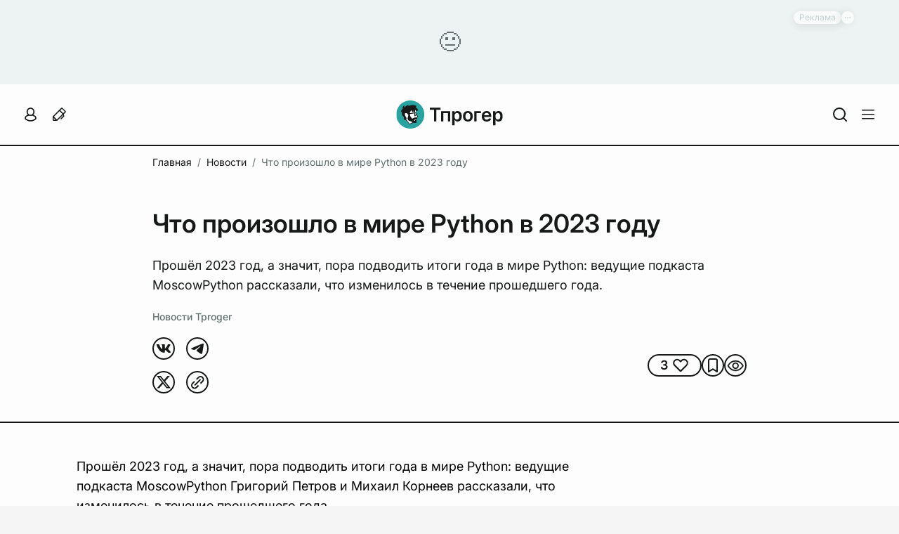

--- FILE ---
content_type: text/html; charset=utf-8
request_url: https://tproger.ru/news/chto-proizowlo-v-mire-python-v-2023-godu
body_size: 54209
content:
<!DOCTYPE html><html  lang="ru"><head><meta charset="UTF-8">
<meta name="viewport" content="width=device-width, initial-scale=1">
<title>Что произошло в мире Python в 2023 году</title>
<link rel="preconnect" href="https://proxy.tproger.ru">
<link rel="preconnect" href="https://media.tproger.ru">
<style>:root{--tp-ui-font-size-h1:36px;--tp-ui-font-weight-h1:600;--tp-ui-line-height-h1:44px;--tp-ui-letter-spacing-h1:normal;--tp-ui-font-size-h2:32px;--tp-ui-font-weight-h2:600;--tp-ui-line-height-h2:40px;--tp-ui-letter-spacing-h2:normal;--tp-ui-font-size-h3:28px;--tp-ui-font-weight-h3:600;--tp-ui-line-height-h3:34px;--tp-ui-letter-spacing-h3:normal;--tp-ui-font-size-h4:22px;--tp-ui-font-weight-h4:600;--tp-ui-line-height-h4:32px;--tp-ui-letter-spacing-h4:normal;--tp-ui-font-weight-bold:600;--tp-ui-font-weight-medium:500;--tp-ui-font-weight-regular:400;--tp-ui-font-size-text-primary:18px;--tp-ui-line-height-text-primary:28px;--tp-ui-letter-spacing-text-primary:normal;--tp-ui-font-size-text-secondary:16px;--tp-ui-line-height-text-secondary:24px;--tp-ui-letter-spacing-text-secondary:normal;--tp-ui-font-size-text-tertiary:14px;--tp-ui-line-height-text-tertiary:20px;--tp-ui-letter-spacing-text-tertiary:normal;--tp-ui-font-size-text-quaternary:12px;--tp-ui-line-height-text-quaternary:18px;--tp-ui-letter-spacing-text-quaternary:normal}@media (max-width:960px){:root{--tp-ui-font-size-h1:30px;--tp-ui-font-weight-h1:600;--tp-ui-line-height-h1:36px;--tp-ui-letter-spacing-h1:normal;--tp-ui-font-size-h2:26px;--tp-ui-font-weight-h2:600;--tp-ui-line-height-h2:32px;--tp-ui-letter-spacing-h2:normal;--tp-ui-font-size-h3:24px;--tp-ui-font-weight-h3:600;--tp-ui-line-height-h3:30px;--tp-ui-letter-spacing-h3:normal;--tp-ui-font-size-h4:22px;--tp-ui-font-weight-h4:600;--tp-ui-line-height-h4:28px;--tp-ui-letter-spacing-h4:normal}}@media (max-width:576px){:root{--tp-ui-font-size-h1:24px;--tp-ui-font-weight-h1:600;--tp-ui-line-height-h1:30px;--tp-ui-letter-spacing-h1:normal;--tp-ui-font-size-h2:22px;--tp-ui-font-weight-h2:600;--tp-ui-line-height-h2:28px;--tp-ui-letter-spacing-h2:normal;--tp-ui-font-size-h3:20px;--tp-ui-font-weight-h3:600;--tp-ui-line-height-h3:26px;--tp-ui-letter-spacing-h3:normal;--tp-ui-font-size-h4:18px;--tp-ui-font-weight-h4:600;--tp-ui-line-height-h4:24px;--tp-ui-letter-spacing-h4:normal;--tp-ui-font-size-text-primary:17px;--tp-ui-line-height-text-primary:24px;--tp-ui-letter-spacing-text-primary:normal;--tp-ui-font-size-text-secondary:16px;--tp-ui-line-height-text-secondary:22px;--tp-ui-letter-spacing-text-secondary:normal;--tp-ui-font-size-text-tertiary:14px;--tp-ui-line-height-text-tertiary:20px;--tp-ui-letter-spacing-text-tertiary:normal;--tp-ui-font-size-text-quaternary:12px;--tp-ui-line-height-text-quaternary:18px;--tp-ui-letter-spacing-text-quaternary:normal}}@media (max-width:480px){:root{--tp-ui-font-size-h3:20px;--tp-ui-font-weight-h3:600;--tp-ui-line-height-h3:26px;--tp-ui-letter-spacing-h3:normal}}@media (prefers-color-scheme:light){body{--tp-ui-background-color-primary:#f5f5f5;--tp-ui-background-color-secondary:#fdfdfd;--tp-ui-background-color-secondary-new:#fdfdfd;--tp-ui-background-color-tertiary:#edf3f3;--tp-ui-background-color-disabled:#ebebeb;--tp-ui-background-color-positive:#f3f8f7;--tp-ui-background-color-negative:#fef5f5;--tp-ui-background-color-additional:#fffbf1;--tp-ui-background-color-info:#f1faff;--tp-ui-border-color-primary:#eaeaea;--tp-ui-border-color-secondary:#b8c9c9;--tp-ui-border-color-tertiary:#171919;--tp-ui-color-text-primary:#171919;--tp-ui-color-text-secondary:#485656;--tp-ui-color-text-tertiary:#627070;--tp-ui-text-color-disabled:#beccd6;--tp-ui-color-item:#b8c9c9;--tp-ui-color-brand:#1d706d;--tp-ui-color-error:#e44;--tp-color-additional:#c90;--tp-ui-color-disabled:#beccd6;--tp-ui-button-text-color-disabled:#beccd6;--tp-ui-button-background-color-primary:#1d706d;--tp-ui-button-background-color-primary--hover:#248480;--tp-ui-button-background-color-primary--focus:#175a57;--tp-ui-button-background-color-primary--disabled:#ebebeb;--tp-ui-button-text-color-primary:#fdfdfd;--tp-ui-button-background-color-secondary:#fdfdfd;--tp-ui-button-background-color-secondary--hover:#f5f5f5;--tp-ui-button-text-color-secondary:#485656;--tp-ui-button-text-color-secondary--focus:#171919;--tp-ui-button-text-color-tertiary:#627070;--tp-ui-button-text-color-tertiary--hover:#1d706d;--tp-ui-button-text-color-tertiary--focus:#175a57}}@media (prefers-color-scheme:dark){body{--tp-ui-background-color-primary:#1f2020;--tp-ui-background-color-secondary:#171919;--tp-ui-background-color-secondary-new:#171919;--tp-ui-background-color-tertiary:#202828;--tp-ui-background-color-disabled:#353535;--tp-ui-background-color-positive:#172121;--tp-ui-background-color-negative:#231a1c;--tp-ui-background-color-additional:#fffbf1;--tp-ui-background-color-info:#f1faff;--tp-ui-border-color-primary:#2a2c2c;--tp-ui-border-color-secondary:#485656;--tp-ui-border-color-tertiary:#fdfdfd;--tp-ui-color-text-primary:#eef2f1;--tp-ui-color-text-secondary:#c5d3d3;--tp-ui-color-text-tertiary:#828c8c;--tp-ui-text-color-disabled:#616a71;--tp-ui-color-item:#485656;--tp-ui-color-brand:#2aa5a0;--tp-ui-color-error:#fe4a60;--tp-color-additional:#ecba24;--tp-ui-color-disabled:#616a71;--tp-ui-button-text-color-disabled:#616a71;--tp-ui-button-background-color-primary:#1d706d;--tp-ui-button-background-color-primary--hover:#248480;--tp-ui-button-background-color-primary--focus:#175a57;--tp-ui-button-background-color-primary--disabled:#353535;--tp-ui-button-text-color-primary:#fdfdfd;--tp-ui-button-background-color-secondary:#171919;--tp-ui-button-background-color-secondary--hover:#1f2020;--tp-ui-button-text-color-secondary:#c5d3d3;--tp-ui-button-text-color-secondary--focus:#eef2f1;--tp-ui-button-text-color-tertiary:#828c8c;--tp-ui-button-text-color-tertiary--hover:#1d706d;--tp-ui-button-text-color-tertiary--focus:#175a57}}.theme--light{--tp-ui-background-color-primary:#f5f5f5;--tp-ui-background-color-secondary:#fdfdfd;--tp-ui-background-color-secondary-new:#fdfdfd;--tp-ui-background-color-tertiary:#edf3f3;--tp-ui-background-color-disabled:#ebebeb;--tp-ui-background-color-positive:#f3f8f7;--tp-ui-background-color-negative:#fef5f5;--tp-ui-background-color-additional:#fffbf1;--tp-ui-background-color-info:#f1faff;--tp-ui-border-color-primary:#eaeaea;--tp-ui-border-color-secondary:#b8c9c9;--tp-ui-border-color-tertiary:#171919;--tp-ui-color-text-primary:#171919;--tp-ui-color-text-secondary:#485656;--tp-ui-color-text-tertiary:#627070;--tp-ui-text-color-disabled:#beccd6;--tp-ui-color-item:#b8c9c9;--tp-ui-color-brand:#1d706d;--tp-ui-color-error:#e44;--tp-color-additional:#c90;--tp-ui-color-disabled:#beccd6;--tp-ui-button-text-color-disabled:#beccd6;--tp-ui-button-background-color-primary:#1d706d;--tp-ui-button-background-color-primary--hover:#248480;--tp-ui-button-background-color-primary--focus:#175a57;--tp-ui-button-background-color-primary--disabled:#ebebeb;--tp-ui-button-text-color-primary:#fdfdfd;--tp-ui-button-background-color-secondary:#fdfdfd;--tp-ui-button-background-color-secondary--hover:#f5f5f5;--tp-ui-button-text-color-secondary:#485656;--tp-ui-button-text-color-secondary--focus:#171919;--tp-ui-button-text-color-tertiary:#627070;--tp-ui-button-text-color-tertiary--hover:#1d706d;--tp-ui-button-text-color-tertiary--focus:#175a57}.theme--dark{--tp-ui-background-color-primary:#1f2020;--tp-ui-background-color-secondary:#171919;--tp-ui-background-color-secondary-new:#171919;--tp-ui-background-color-tertiary:#202828;--tp-ui-background-color-disabled:#353535;--tp-ui-background-color-positive:#172121;--tp-ui-background-color-negative:#231a1c;--tp-ui-background-color-additional:#fffbf1;--tp-ui-background-color-info:#f1faff;--tp-ui-border-color-primary:#2a2c2c;--tp-ui-border-color-secondary:#485656;--tp-ui-border-color-tertiary:#fdfdfd;--tp-ui-color-text-primary:#eef2f1;--tp-ui-color-text-secondary:#c5d3d3;--tp-ui-color-text-tertiary:#828c8c;--tp-ui-text-color-disabled:#616a71;--tp-ui-color-item:#485656;--tp-ui-color-brand:#2aa5a0;--tp-ui-color-error:#fe4a60;--tp-color-additional:#ecba24;--tp-ui-color-disabled:#616a71;--tp-ui-button-text-color-disabled:#616a71;--tp-ui-button-background-color-primary:#1d706d;--tp-ui-button-background-color-primary--hover:#248480;--tp-ui-button-background-color-primary--focus:#175a57;--tp-ui-button-background-color-primary--disabled:#353535;--tp-ui-button-text-color-primary:#fdfdfd;--tp-ui-button-background-color-secondary:#171919;--tp-ui-button-background-color-secondary--hover:#1f2020;--tp-ui-button-text-color-secondary:#c5d3d3;--tp-ui-button-text-color-secondary--focus:#eef2f1;--tp-ui-button-text-color-tertiary:#828c8c;--tp-ui-button-text-color-tertiary--hover:#1d706d;--tp-ui-button-text-color-tertiary--focus:#175a57}.tp-ui-custom-scroll{scrollbar-color:var(--tp-ui-background-color-primary) transparent;scrollbar-width:thin}.tp-ui-custom-scroll::-webkit-scrollbar{width:4px}.tp-ui-custom-scroll::-webkit-scrollbar-track{background:transparent}.tp-ui-custom-scroll::-webkit-scrollbar-thumb{background-color:var(--tp-ui-background-color-primary);border:none;border-radius:0}</style>
<style>:root{--tp-font-size-h1:36px;--tp-font-weight-h1:600;--tp-line-height-h1:44px;--tp-letter-spacing-h1:normal;--tp-font-size-h2:32px;--tp-font-weight-h2:600;--tp-line-height-h2:40px;--tp-letter-spacing-h2:normal;--tp-font-size-h3:28px;--tp-font-weight-h3:600;--tp-line-height-h3:34px;--tp-letter-spacing-h3:normal;--tp-font-size-h4:22px;--tp-font-weight-h4:600;--tp-line-height-h4:32px;--tp-letter-spacing-h4:normal;--tp-font-weight-bold:600;--tp-font-weight-medium:500;--tp-font-weight-regular:400;--tp-font-size-text-primary:18px;--tp-line-height-text-primary:28px;--tp-letter-spacing-text-primary:normal;--tp-font-size-text-secondary:16px;--tp-line-height-text-secondary:24px;--tp-letter-spacing-text-secondary:normal;--tp-font-size-text-tertiary:14px;--tp-line-height-text-tertiary:20px;--tp-letter-spacing-text-tertiary:normal;--tp-font-size-text-quaternary:12px;--tp-line-height-text-quaternary:18px;--tp-letter-spacing-text-quaternary:normal}@media (max-width:960px){:root{--tp-font-size-h1:30px;--tp-font-weight-h1:600;--tp-line-height-h1:36px;--tp-letter-spacing-h1:normal;--tp-font-size-h2:26px;--tp-font-weight-h2:600;--tp-line-height-h2:32px;--tp-letter-spacing-h2:normal;--tp-font-size-h3:24px;--tp-font-weight-h3:600;--tp-line-height-h3:30px;--tp-letter-spacing-h3:normal;--tp-font-size-h4:22px;--tp-font-weight-h4:600;--tp-line-height-h4:28px;--tp-letter-spacing-h4:normal}}@media (max-width:576px){:root{--tp-font-size-h1:26px;--tp-font-weight-h1:600;--tp-line-height-h1:32px;--tp-letter-spacing-h1:normal;--tp-font-size-h2:24px;--tp-font-weight-h2:600;--tp-line-height-h2:30px;--tp-letter-spacing-h2:normal;--tp-font-size-h3:22px;--tp-font-weight-h3:600;--tp-line-height-h3:28px;--tp-letter-spacing-h3:normal;--tp-font-size-h4:20px;--tp-font-weight-h4:600;--tp-line-height-h4:26px;--tp-letter-spacing-h4:normal;--tp-font-size-text-primary:17px;--tp-line-height-text-primary:24px;--tp-letter-spacing-text-primary:normal;--tp-font-size-text-secondary:16px;--tp-line-height-text-secondary:22px;--tp-letter-spacing-text-secondary:normal;--tp-font-size-text-tertiary:14px;--tp-line-height-text-tertiary:20px;--tp-letter-spacing-text-tertiary:normal;--tp-font-size-text-quaternary:12px;--tp-line-height-text-quaternary:18px;--tp-letter-spacing-text-quaternary:normal}}.theme--light{--tp-background-color-primary:#f5f5f5;--tp-background-color-secondary:#fff;--tp-background-color-tertiary:#edf3f3;--tp-background-color-disabled:#ebebeb;--tp-background-color-positive:#f3f8f7;--tp-background-color-negative:#fef5f5;--tp-border-color-primary:#eaeaea;--tp-border-color-secondary:#b8c9c9;--tp-color-text-primary:#000;--tp-color-text-secondary:#485656;--tp-color-text-tertiary:#627070;--tp-text-color-disabled:#beccd6;--tp-primary-button-color:#fff;--tp-secondary-button-color:#1d706d;--tp-primary-button-focus-color:#313d3d;--tp-secondary-button-focus-color:#1d706d;--tp-color-brand:#1d706d;--tp-color-error:#e44;--tp-color-disabled:#beccd6;--tp-color-item:#b8c9c9;--tp-telegram-color:#25a3e1;--tp-background-post-status-publish:#edf8ec;--tp-background-post-status-trash:#ffe4e4;--tp-background-post-status-draft:#f5f5f5;--tp-background-post-status-pending:#e2f8f8;--tp-background-post-status-future:#e9e1ff;--tp-background-post-status-archive:#f5f5f5;--tp-background-color-preloader-dots:98,112,112}.theme--dark{--tp-background-color-primary:#1f2020;--tp-background-color-secondary:#171919;--tp-background-color-tertiary:#202828;--tp-background-color-disabled:#353535;--tp-background-color-positive:#172121;--tp-background-color-negative:#231a1c;--tp-border-color-primary:#2a2c2c;--tp-border-color-secondary:#485656;--tp-color-text-primary:#eef2f1;--tp-color-text-secondary:#c5d3d3;--tp-color-text-tertiary:#828c8c;--tp-text-color-disabled:#616a71;--tp-primary-button-color:#fff;--tp-secondary-button-color:#1d706d;--tp-primary-button-focus-color:#b8c9c9;--tp-secondary-button-focus-color:#2aa5a0;--tp-color-item:#485656;--tp-color-brand:#2aa5a0;--tp-color-error:#fe4a60;--tp-color-disabled:#616a71;--tp-telegram-color:#25a3e1;--tp-background-post-status-publish:#253224;--tp-background-post-status-trash:#312424;--tp-background-post-status-draft:#000;--tp-background-post-status-pending:#1d2e2e;--tp-background-post-status-future:#2d2938;--tp-background-post-status-archive:#000;--tp-background-color-preloader-dots:118,135,135}@media (prefers-color-scheme:light){body{--tp-background-color-primary:#f5f5f5;--tp-background-color-secondary:#fff;--tp-background-color-tertiary:#edf3f3;--tp-background-color-disabled:#ebebeb;--tp-background-color-positive:#f3f8f7;--tp-background-color-negative:#fef5f5;--tp-border-color-primary:#eaeaea;--tp-border-color-secondary:#b8c9c9;--tp-color-text-primary:#000;--tp-color-text-secondary:#485656;--tp-color-text-tertiary:#627070;--tp-text-color-disabled:#beccd6;--tp-primary-button-color:#fff;--tp-secondary-button-color:#1d706d;--tp-primary-button-focus-color:#313d3d;--tp-secondary-button-focus-color:#1d706d;--tp-color-brand:#1d706d;--tp-color-error:#e44;--tp-color-disabled:#beccd6;--tp-color-item:#b8c9c9;--tp-telegram-color:#25a3e1;--tp-background-post-status-publish:#edf8ec;--tp-background-post-status-trash:#ffe4e4;--tp-background-post-status-draft:#f5f5f5;--tp-background-post-status-pending:#e2f8f8;--tp-background-post-status-future:#e9e1ff;--tp-background-post-status-archive:#f5f5f5;--tp-background-color-preloader-dots:98,112,112}}@media (prefers-color-scheme:dark){body{--tp-background-color-primary:#1f2020;--tp-background-color-secondary:#171919;--tp-background-color-tertiary:#202828;--tp-background-color-disabled:#353535;--tp-background-color-positive:#172121;--tp-background-color-negative:#231a1c;--tp-border-color-primary:#2a2c2c;--tp-border-color-secondary:#485656;--tp-color-text-primary:#eef2f1;--tp-color-text-secondary:#c5d3d3;--tp-color-text-tertiary:#828c8c;--tp-text-color-disabled:#616a71;--tp-primary-button-color:#fff;--tp-secondary-button-color:#1d706d;--tp-primary-button-focus-color:#b8c9c9;--tp-secondary-button-focus-color:#2aa5a0;--tp-color-item:#485656;--tp-color-brand:#2aa5a0;--tp-color-error:#fe4a60;--tp-color-disabled:#616a71;--tp-telegram-color:#25a3e1;--tp-background-post-status-publish:#253224;--tp-background-post-status-trash:#312424;--tp-background-post-status-draft:#000;--tp-background-post-status-pending:#1d2e2e;--tp-background-post-status-future:#2d2938;--tp-background-post-status-archive:#000;--tp-background-color-preloader-dots:118,135,135}}*{box-sizing:border-box;font-family:Inter,Helvetica,Arial,sans-serif;margin:0;padding:0}.tp-toast-container{align-items:flex-end;display:flex;flex-direction:column;margin:-6px;position:fixed;right:20px;top:40px;z-index:999}.tp-toast{display:flex;margin:6px;opacity:0;transition:opacity .25s ease}.tp-toast--visible{opacity:1}.tp-toast__wrapper{align-items:center;background-color:var(--tp-background-color-secondary);border:1px solid var(--tp-border-color-primary);border-radius:12px;display:grid;grid-auto-flow:column;max-width:460px;padding:14px 20px}.tp-toast__container-text{display:grid;gap:4px;grid-auto-flow:row;margin-left:16px;margin-right:30px}.tp-toast__title{color:var(--tp-color-text-primary);font-size:var(--tp-font-size-text-primary);font-weight:var(--tp-font-weight-medium);letter-spacing:var(--tp-letter-spacing-text-primary);line-height:var(--tp-line-height-text-primary)}.tp-toast__message{color:var(--tp-color-text-primary);font-size:var(--tp-font-size-text-secondary);font-weight:var(--tp-font-weight-regular);letter-spacing:var(--tp-letter-spacing-text-secondary);line-height:var(--tp-line-height-text-secondary)}.tp-toast__close-button{background:none;background-color:var(--tp-background-color-secondary);border:none;border-radius:100px;box-shadow:0 3px 25px #0000001a;cursor:pointer;display:flex;height:30px;width:30px}.tp-toast__cross-icon{align-items:center;display:flex;height:100%;justify-content:center;position:relative;width:100%}.tp-toast__cross-icon:after,.tp-toast__cross-icon:before{background:var(--tp-color-text-tertiary);content:"";height:2px;position:absolute;width:16px}.tp-toast__cross-icon:before{transform:rotate(45deg)!important}.tp-toast__cross-icon:after{transform:rotate(-45deg)!important}</style>
<style>@font-face{font-display:auto;font-family:Inter;font-style:normal;font-weight:100 900;src:url(/_nuxt/Inter-Variable.c8O0ljhh.ttf) format("truetype")}*{font-family:Inter,Helvetica,Arial,sans-serif}</style>
<style>html{scroll-padding-top:115px}@media (max-width:960px){html{scroll-padding-top:85px}}body{background:var(--tp-background-color-primary);color:var(--tp-color-text-primary);font-family:Inter,Helvetica,Arial,sans-serif;font-size:var(--tp-font-size-text-primary);font-weight:var(--tp-font-weight-regular);letter-spacing:var(--tp-letter-spacing-text-primary);line-height:var(--tp-line-height-text-primary);margin:0;overflow-x:hidden;padding:0;transition:background-color .2s ease-in-out}.page-enter-active,.page-leave-active{transition:background-color .15s}.page-enter-from,.page-leave-to{filter:blur(10px);opacity:.3}</style>
<style>.tp-error-page[data-v-2872e26c]{align-items:center;background-color:var(--tp-background-color-secondary);display:flex;height:100vh;justify-content:center;overflow-x:hidden;position:relative;width:100%}.tp-error-page__button-show-dev-info[data-v-2872e26c]{background:none;border:none;bottom:0;cursor:pointer;display:inline-flex;padding:12px;position:fixed;right:0;fill:var(--tp-color-text-tertiary)}.tp-error-page__button-show-dev-info[data-v-2872e26c]:hover{opacity:.6}.tp-error-page__panel-dev-info[data-v-2872e26c]{background-color:var(--tp-background-color-secondary);border-top-left-radius:12px;border-top-right-radius:12px;bottom:0;box-shadow:0 4px 19px #0000002b;display:flex;flex-direction:column;gap:20px;left:0;padding:30px 24px;position:absolute;width:100%;z-index:10}.tp-error-page__panel-dev-info-button-close[data-v-2872e26c]{background:none;background-color:var(--tp-background-color-secondary);border:none;border-radius:100px;box-shadow:0 3px 13px #00000021;cursor:pointer;display:inline-flex;padding:4px;position:absolute;right:12px;top:12px;z-index:1;fill:var(--tp-color-text-tertiary)}.tp-error-page__panel-dev-info-title[data-v-2872e26c]{color:var(--tp-color-text-primary);font-size:var(--tp-font-size-h4);font-weight:var(--tp-font-weight-h4);letter-spacing:var(--tp-letter-spacing-h4);line-height:var(--tp-line-height-h4)}.tp-error-page__panel-dev-info-list[data-v-2872e26c]{display:flex;flex-direction:column;gap:12px;list-style-type:none}.tp-error-page__panel-dev-info-list-item[data-v-2872e26c]{display:flex;flex-direction:column;gap:2px}.tp-error-page__panel-dev-info-label[data-v-2872e26c]{color:var(--tp-color-text-primary);font-weight:var(--tp-font-weight-bold)}.tp-error-page__panel-dev-info-label[data-v-2872e26c],.tp-error-page__panel-dev-info-value[data-v-2872e26c]{font-size:var(--tp-font-size-text-secondary);letter-spacing:var(--tp-letter-spacing-text-secondary);line-height:var(--tp-line-height-text-secondary)}.tp-error-page__panel-dev-info-value[data-v-2872e26c]{color:var(--tp-color-text-secondary);font-weight:var(--tp-font-weight-regular)}.tp-error-page__panel-dev-info-enter-active[data-v-2872e26c],.tp-error-page__panel-dev-info-leave-active[data-v-2872e26c]{transition:transform .35s ease-in-out}.tp-error-page__panel-dev-info-enter-from[data-v-2872e26c],.tp-error-page__panel-dev-info-leave-to[data-v-2872e26c]{transform:translate3d(0,100%,0)}</style>
<style>.tp-single-post__breadcrumbs-wrapper{grid-column-end:12;grid-column-start:2;height:48px;overflow:hidden;padding-bottom:8px;padding-top:8px}.tp-single-post__managment-actions-wrapper{align-items:center;display:flex;justify-content:center;position:absolute;right:-4px;top:0;z-index:3}.tp-single-post__header{border-bottom:2px solid var(--tp-ui-border-color-tertiary);grid-column:span 12;margin-bottom:40px;padding-bottom:40px;padding-top:40px}.tp-single-post__header-wrapper{display:flex;flex-direction:column;grid-column-end:12;grid-column-start:2;position:relative}.tp-single-post__date,.tp-single-post__show-and-views{color:inherit;font-size:inherit;font-weight:inherit;letter-spacing:inherit;line-height:inherit}.tp-single-post__title{color:var(--tp-ui-color-text-primary);font-size:var(--tp-ui-font-size-h1);font-weight:var(--tp-ui-font-weight-h1);letter-spacing:var(--tp-ui-letter-spacing-h1);line-height:var(--tp-ui-line-height-h1);margin-bottom:24px}.tp-single-post__excerpt{color:var(--tp-ui-color-text-primary);font-size:var(--tp-ui-font-size-text-primary);font-weight:var(--tp-ui-font-weight-regular);letter-spacing:var(--tp-ui-letter-spacing-text-primary);line-height:var(--tp-ui-line-height-text-primary);margin-bottom:16px}.tp-single-post__author-tag{color:var(--tp-ui-color-text-tertiary);font-size:var(--tp-ui-font-size-text-tertiary);font-weight:var(--tp-ui-font-weight-medium);letter-spacing:var(--tp-ui-letter-spacing-text-tertiary);line-height:var(--tp-ui-line-height-text-tertiary);text-decoration:none}.tp-single-post__cover-wrapper{aspect-ratio:3/2;display:flex;margin-top:16px}.tp-single-post__control-wrapper{display:flex;justify-content:space-between;margin-top:16px}.tp-single-post__control{display:flex;gap:16px}.tp-single-post__main-wrapper{grid-column-end:13;grid-column-start:1}.tp-single-post__main{display:flex;grid-column-end:9;grid-column-start:2}.tp-single-post__sidebar{display:flex;flex-direction:column;grid-column-end:13;grid-column-start:9;height:-moz-max-content;height:max-content;padding-left:56px;padding-right:56px;position:sticky;top:106px}.tp-single-post__comments{border-top:2px solid var(--tp-ui-border-color-tertiary);grid-column:span 12;padding-bottom:48px;padding-top:48px}.tp-single-post__comments-wrapper{display:flex;grid-column-end:11;grid-column-start:3}.tp-single-post__footer{border-top:2px solid var(--tp-ui-border-color-tertiary);grid-column:span 12;margin-top:40px;padding-bottom:16px;padding-top:16px}.tp-single-post__footer-section{width:100%}.tp-single-post__footer-section--left{grid-column:span 2}.tp-single-post__footer-section--center{grid-column:span 8}.tp-single-post__footer-section--right{align-items:flex-start;display:flex;grid-column:span 2;justify-content:flex-end}.tp-single-post__footer-tags-wrapper{display:flex;margin-top:16px}.tp-single-post__widget-recommendation-post{align-items:center;background-color:var(--tp-ui-background-color-primary);display:flex;justify-content:center;padding-bottom:48px;padding-top:48px}.tp-single-post__widget-recommendation-post-wrapper{display:flex}@media (max-width:1920px){.tp-single-post__breadcrumbs-wrapper,.tp-single-post__header-wrapper{grid-column-end:11;grid-column-start:3}}@media (max-width:1280px){.tp-single-post__footer,.tp-single-post__widget-recommendation-post{padding-left:24px;padding-right:24px}}@media (max-width:960px){.tp-single-post__header{border-bottom:none;margin-bottom:0;order:1}.tp-single-post__breadcrumbs-wrapper,.tp-single-post__comments,.tp-single-post__comments-wrapper,.tp-single-post__footer,.tp-single-post__header,.tp-single-post__header-wrapper,.tp-single-post__main,.tp-single-post__main-wrapper,.tp-single-post__sidebar{grid-column:span 2}.tp-single-post__breadcrumbs-wrapper,.tp-single-post__comments,.tp-single-post__footer,.tp-single-post__header,.tp-single-post__main-wrapper{padding-left:40px;padding-right:40px}.tp-single-post__main-wrapper{order:3}.tp-single-post__main{order:2;padding-top:40px}.tp-single-post__sidebar{margin-left:-40px;order:1;padding-left:0;padding-right:0;position:static;width:calc(100% + 80px)}.tp-single-post__table-of-contents-wrapper{background-color:var(--tp-ui-background-color-primary);padding:32px 40px}.tp-single-post__footer{order:4}.tp-single-post__footer-section--left{grid-column:span 1;grid-row-start:2}.tp-single-post__footer-section--center{grid-column:span 2}.tp-single-post__footer-section--right{grid-column:span 1;grid-row-start:2}.tp-single-post__comments{order:5}}@media (max-width:440px){.tp-single-post__breadcrumbs-wrapper,.tp-single-post__comments,.tp-single-post__comments-wrapper,.tp-single-post__footer,.tp-single-post__header,.tp-single-post__header-wrapper,.tp-single-post__main,.tp-single-post__main-wrapper,.tp-single-post__sidebar{grid-column:span 1}.tp-single-post__breadcrumbs-wrapper,.tp-single-post__comments,.tp-single-post__footer,.tp-single-post__header,.tp-single-post__main-wrapper,.tp-single-post__widget-recommendation-post{padding-left:16px;padding-right:16px}.tp-single-post__header{padding-bottom:24px;padding-top:24px}.tp-single-post__main{padding-top:32px}.tp-single-post__sidebar{margin-left:-16px;width:calc(100% + 32px)}.tp-single-post__table-of-contents-wrapper{padding:24px 0}.tp-single-post__show-and-views{margin-left:4px}.tp-single-post__widget-recommendation-post{padding-bottom:32px;padding-top:32px}}</style>
<style>:root{--tp-grid-min-width:1320px}.tp-grid{-moz-column-gap:24px;column-gap:24px;display:grid;grid-auto-flow:row;grid-auto-rows:min-content;grid-template-columns:repeat(12,1fr);margin-left:auto;margin-right:auto;max-width:var(--tp-grid-min-width);row-gap:24px;width:100%}.tp-grid--is-not-row-gap{row-gap:0}.tp-col-1{grid-column:span 1}.tp-col-2{grid-column:span 2}.tp-col-3{grid-column:span 3}.tp-col-4{grid-column:span 4}.tp-col-5{grid-column:span 5}.tp-col-6{grid-column:span 6}.tp-col-7{grid-column:span 7}.tp-col-8{grid-column:span 8}.tp-col-9{grid-column:span 9}.tp-col-10{grid-column:span 10}.tp-col-11{grid-column:span 11}.tp-col-12{grid-column:span 12}.tp-col-start-1{grid-column-start:1}.tp-col-start-2{grid-column-start:2}.tp-col-start-3{grid-column-start:3}.tp-col-start-4{grid-column-start:4}.tp-col-start-5{grid-column-start:5}.tp-col-start-6{grid-column-start:6}.tp-col-start-7{grid-column-start:7}.tp-col-start-8{grid-column-start:8}.tp-col-start-9{grid-column-start:9}.tp-col-start-10{grid-column-start:10}.tp-col-start-11{grid-column-start:11}.tp-col-start-12{grid-column-start:12}.tp-col-end-1{grid-column-end:1}.tp-col-end-2{grid-column-end:2}.tp-col-end-3{grid-column-end:3}.tp-col-end-4{grid-column-end:4}.tp-col-end-5{grid-column-end:5}.tp-col-end-6{grid-column-end:6}.tp-col-end-7{grid-column-end:7}.tp-col-end-8{grid-column-end:8}.tp-col-end-9{grid-column-end:9}.tp-col-end-10{grid-column-end:10}.tp-col-end-11{grid-column-end:11}.tp-col-end-12{grid-column-end:12}.tp-col-end-13{grid-column-end:13}.tp-row-span-1{grid-row:span 1}.tp-row-span-2{grid-row:span 2}.tp-row-span-3{grid-row:span 3}.tp-row-span-4{grid-row:span 4}.tp-row-start-1{grid-row-start:1}.tp-row-start-2{grid-row-start:2}.tp-row-start-3{grid-row-start:3}.tp-row-start-4{grid-row-start:4}.tp-row-end-1{grid-row-end:1}.tp-row-end-2{grid-row-end:2}.tp-row-end-3{grid-row-end:3}.tp-row-end-4{grid-row-end:4}.tp-row-end-5{grid-row-end:5}@media (max-width:960px){.tp-grid{grid-template-columns:repeat(2,1fr)}.tp-col-md-1{grid-column:span 1}.tp-col-md-2{grid-column:span 2}.tp-col-md-start-1{grid-column-start:1}.tp-col-md-start-2{grid-column-start:2}.tp-col-md-end-1{grid-column-end:1}.tp-col-md-end-2{grid-column-end:2}.tp-col-md-end-3{grid-column-end:3}.tp-row-md-span-1{grid-row:span 1}.tp-row-md-span-2{grid-row:span 2}.tp-row-md-start-1{grid-row-start:1}.tp-row-md-start-2{grid-row-start:2}.tp-row-md-end-1{grid-row-end:1}.tp-row-md-end-2{grid-row-end:2}.tp-row-md-end-3{grid-row-end:3}}@media (max-width:440px){.tp-grid{grid-template-columns:1fr}.tp-col-sm-1{grid-column:span 1}.tp-col-sm-start-1{grid-column-start:1}.tp-col-sm-end-1{grid-column-end:1}.tp-col-sm-end-2{grid-column-end:2}.tp-row-sm-span-1{grid-row:span 1}.tp-row-sm-start-1{grid-row-start:1}.tp-row-sm-end-1{grid-row-end:1}.tp-row-sm-end-2{grid-row-end:2}}.tp-items-start{align-items:start}.tp-items-center{align-items:center}.tp-items-end{align-items:end}.tp-justify-start{justify-items:start}.tp-justify-center{justify-items:center}.tp-justify-end{justify-items:end}.tp-self-start{align-self:start}.tp-self-center{align-self:center}.tp-self-end{align-self:end}.tp-content-start{align-content:start}.tp-content-center{align-content:center}.tp-content-end{align-content:end}.tp-content-between{align-content:space-between}.tp-content-around{align-content:space-around}.tp-content-evenly{align-content:space-evenly}*{margin:0;padding:0}.tp-layout-new{height:auto;min-height:100dvh;width:100%;--tp-new-design-header-height:88px}.tp-layout-new,.tp-layout-new__header-container{background-color:var(--tp-ui-background-color-secondary-new)}.tp-layout-new__header-container{border-bottom:2px solid var(--tp-ui-border-color-tertiary);height:var(--tp-new-design-header-height);position:sticky;top:0;z-index:11}.tp-layout-new__header-container-wrapper{height:100%;margin:0 auto;max-width:var(--tp-grid-min-width)}.tp-layout-new__main{width:100%}.tp-layout-new__footer-container{background-color:var(--tp-ui-background-color-secondary-new)}.tp-layout-new__footer-container-wrapper{height:100%;margin:0 auto;max-width:var(--tp-grid-min-width)}@media (max-width:960px){.tp-layout-new{--tp-new-design-header-height:72px}}@media (max-width:440px){.tp-layout-new{--tp-new-design-header-height:56px}}</style>
<style>.tp-lubok-top[data-v-2144f4b8]{height:120px;width:100%}.tp-lubok-top__wrapper[data-v-2144f4b8]{background-color:var(--tp-ui-background-color-secondary-new);height:100%;position:relative;width:100%;z-index:11}.tp-lubok-top__link[data-v-2144f4b8]{bottom:0;left:0;position:absolute;right:0;text-decoration:none;top:0;z-index:1}.tp-lubok-top__image-wrapper[data-v-2144f4b8]{height:100%;width:100%}.tp-lubok-top__image-wrapper--desktop[data-v-2144f4b8]{display:flex}.tp-lubok-top__image-wrapper--mobile[data-v-2144f4b8],.tp-lubok-top__image-wrapper--tablet[data-v-2144f4b8]{display:none}.tp-lubok-top__buttons-wrapper[data-v-2144f4b8]{align-items:center;display:flex;gap:8px;position:absolute;right:64px;top:16px;z-index:2}.tp-lubok-top__button[data-v-2144f4b8]{align-items:center;background:none;background-color:var(--tp-ui-background-color-secondary);border:none;box-shadow:0 3px 13px #00000021;color:var(--tp-ui-color-item);cursor:pointer;display:inline-flex;font-size:var(--tp-ui-font-size-text-quaternary);font-weight:var(--tp-ui-font-weight-regular);justify-content:center;letter-spacing:var(--tp-ui-letter-spacing-text-quaternary);line-height:var(--tp-ui-line-height-text-quaternary);opacity:.8;fill:var(--tp-ui-color-item);stroke:var(--tp-ui-color-item)}.tp-lubok-top__button--info[data-v-2144f4b8]{border-radius:20px;padding-left:8px;padding-right:8px}.tp-lubok-top__button--more[data-v-2144f4b8]{border-radius:100%;padding:3px;transform:rotate(90deg)}@media (max-width:960px){.tp-lubok-top[data-v-2144f4b8]{height:96px}.tp-lubok-top__image-wrapper--desktop[data-v-2144f4b8]{display:none}.tp-lubok-top__image-wrapper--tablet[data-v-2144f4b8]{display:flex}}@media (max-width:576px){.tp-lubok-top[data-v-2144f4b8]{height:80px}.tp-lubok-top__image-wrapper--tablet[data-v-2144f4b8]{display:none}.tp-lubok-top__image-wrapper--mobile[data-v-2144f4b8]{display:flex}}.tp-lubok-top__dropdown[data-v-2144f4b8]{background-color:var(--tp-ui-background-color-secondary);border-radius:12px;box-shadow:0 3px 13px #00000021;display:flex}.tp-lubok-top__dropdown-list[data-v-2144f4b8]{display:flex;flex-direction:column;padding-bottom:8px;padding-top:8px}.tp-lubok-top__dropdown-item[data-v-2144f4b8]{display:flex}.tp-lubok-top__dropdown-button[data-v-2144f4b8]{background:none;border:none;color:var(--tp-ui-color-text-secondary);cursor:pointer;font-size:var(--tp-ui-font-size-text-tertiary);font-weight:var(--tp-ui-font-weight-regular);letter-spacing:var(--tp-ui-letter-spacing-text-tertiary);line-height:var(--tp-ui-line-height-text-tertiary);padding:4px 14px;text-align:left;text-decoration:none;width:100%}.tp-lubok-top__dropdown-button[data-v-2144f4b8]:hover{background-color:var(--tp-ui-background-color-primary)}</style>
<style>.tp-new-design-header{align-items:center;display:flex;height:100%;justify-content:space-between;position:relative;width:100%}.tp-new-design-header__content-wrapper{align-items:center;display:flex;justify-content:center}.tp-new-design-header__logo{display:flex;left:50%;position:absolute;transform:translate(-50%)}.tp-new-design-header__logo-link{align-items:center;display:flex;gap:8px;justify-content:center;text-decoration:none}.tp-new-design-header__logo-image{height:48px;width:182px}.tp-new-design-header__logo-caption{color:var(--tp-ui-color-text-primary);font-size:var(--tp-ui-font-size-h2);font-weight:var(--tp-ui-font-weight-h2);letter-spacing:var(--tp-ui-letter-spacing-h2);line-height:var(--tp-ui-line-height-h2)}.tp-new-design-header__navigation{align-items:center;display:flex}.tp-new-design-header__navigation-list{display:flex;gap:24px;list-style-type:none}.tp-new-design-header__navigation-list-item{display:inline-flex}@media (max-width:1280px){.tp-new-design-header{padding-left:24px;padding-right:24px}.tp-new-design-header__logo-image{height:40px;width:152px}}@media (max-width:960px){.tp-new-design-header{padding-left:40px;padding-right:40px}.tp-new-design-header__navigation{display:none}}@media (max-width:440px){.tp-new-design-header{justify-content:flex-start;padding-left:16px;padding-right:16px}.tp-new-design-header__logo{margin-right:auto;order:-1;position:static;transform:none}.tp-new-design-header__logo-image{height:32px;width:122px}}</style>
<style>.tp-new-design-header__action-button{align-items:center;background:none;border:none;cursor:pointer;display:inline-flex;height:40px;justify-content:center;text-decoration:none;width:40px;fill:var(--tp-ui-color-text-primary);stroke:var(--tp-ui-color-text-primary);flex-shrink:0}.tp-new-design-header__action-button:focus-visible,.tp-new-design-header__action-button:hover{background-color:var(--tp-ui-background-color-primary)}</style>
<style>.tp-ui-icon[data-v-ca41e97c]{display:inline-flex}</style>
<style>.tp-new-design-header__search{display:flex;height:100%}.tp-new-design-header__search-input-wrapper{align-items:center;background-color:var(--tp-ui-background-color-secondary-new);display:grid;grid-template-columns:auto 1fr;height:100%;justify-content:center;left:0;padding-left:24px;position:absolute;top:0;width:calc(100% - 104px)}.tp-new-design-header__search-input{align-items:center;background:none;border:none;display:inline-flex;font-size:var(--tp-ui-font-size-text-primary);font-weight:var(--tp-ui-font-weight-regular);height:40px;justify-content:center;letter-spacing:var(--tp-ui-letter-spacing-text-primary);line-height:var(--tp-ui-line-height-text-primary);outline:none;padding-left:8px;padding-right:8px;width:100%}.tp-new-design-header__search-input::-moz-placeholder{color:var(--tp-ui-color-text-tertiary);font-size:var(--tp-ui-font-size-text-primary);font-weight:var(--tp-ui-font-weight-regular);letter-spacing:var(--tp-ui-letter-spacing-text-primary);line-height:var(--tp-ui-line-height-text-primary)}.tp-new-design-header__search-input::placeholder{color:var(--tp-ui-color-text-tertiary);font-size:var(--tp-ui-font-size-text-primary);font-weight:var(--tp-ui-font-weight-regular);letter-spacing:var(--tp-ui-letter-spacing-text-primary);line-height:var(--tp-ui-line-height-text-primary)}.tp-new-design-header__search-dropdown{background-color:var(--tp-ui-background-color-secondary-new);border:2px solid var(--tp-ui-border-color-tertiary);box-shadow:3px 5px 30px #0000001a;display:flex;left:0;max-height:432px;position:absolute;top:100%;width:100%}.tp-new-design-header__search-dropdown-list{display:flex;flex-direction:column;list-style-type:none;width:100%}.tp-new-design-header__search-dropdown-list-item{width:100%}.tp-new-design-header__search-dropdown-list-item-link{background-color:var(--tp-ui-background-color-secondary);color:var(--tp-ui-color-text-primary);cursor:pointer;display:flex;padding:8px 16px;text-decoration:none}.tp-new-design-header__search-dropdown-list-item-link:focus,.tp-new-design-header__search-dropdown-list-item-link:hover{background-color:var(--tp-ui-background-color-primary)}@media (max-width:1440px){.tp-new-design-header__search-dropdown-list-item-link{padding-left:24px;padding-right:24px}}@media (max-width:960px){.tp-new-design-header__search-input-wrapper{padding-left:40px;width:calc(100% - 120px)}.tp-new-design-header__search-dropdown-list-item-link{padding-left:40px;padding-right:40px}}@media (max-width:440px){.tp-new-design-header__search-input-wrapper{max-width:calc(100% - 96px);padding-left:16px;width:100%}.tp-new-design-header__search-dropdown-list-item-link{padding-left:16px;padding-right:16px}}</style>
<style>.tp-new-design-single-post-breadcrumbs{color:var(--tp-ui-text-color-disabled);overflow:hidden;text-overflow:ellipsis;white-space:nowrap}.tp-new-design-single-post-breadcrumbs__nav{display:inline}.tp-new-design-single-post-breadcrumbs__list{display:inline;list-style-type:none}.tp-new-design-single-post-breadcrumbs__list-item{display:inline}.tp-new-design-single-post-breadcrumbs__list-item-link{color:var(--tp-ui-color-text-primary);display:inline;font-size:var(--tp-ui-font-size-text-tertiary);font-weight:var(--tp-ui-font-weight-regular);letter-spacing:var(--tp-ui-letter-spacing-text-tertiary);line-height:var(--tp-ui-line-height-text-tertiary);outline:none;padding-right:8px;text-decoration:none}.tp-new-design-single-post-breadcrumbs__list-item-link--disabled{color:var(--tp-ui-color-text-tertiary)}.tp-new-design-single-post-breadcrumbs__list-item-link:after{color:var(--tp-ui-color-text-tertiary);content:"/";display:inline;padding-left:8px;text-decoration:none}.tp-new-design-single-post-breadcrumbs__list-item:last-child .tp-new-design-single-post-breadcrumbs__list-item-link:after{display:none}.tp-new-design-single-post-breadcrumbs__list-item-name{color:inherit;font-size:inherit;font-weight:inherit;letter-spacing:inherit;line-height:inherit}.tp-new-design-single-post-breadcrumbs__list-item-link:not(.tp-new-design-single-post-breadcrumbs__list-item-link--disabled):focus-visible .tp-new-design-single-post-breadcrumbs__list-item-name,.tp-new-design-single-post-breadcrumbs__list-item-link:not(.tp-new-design-single-post-breadcrumbs__list-item-link--disabled):hover .tp-new-design-single-post-breadcrumbs__list-item-name{text-decoration:underline}</style>
<style>.tp-new-design-page-single-post__share{align-items:center;display:flex;gap:16px}.tp-new-design-page-single-post__share-mobile-button-wrapper{display:none}.tp-new-design-page-single-post__share-list{display:flex;gap:16px;list-style-type:none}.tp-new-design-page-single-post__share-list-item{display:flex}@media (max-width:1280px){.tp-new-design-page-single-post__share-list{display:grid;grid-template-columns:auto auto;grid-template-rows:auto auto}}@media (max-width:1024px){.tp-new-design-page-single-post__share-list{display:flex}}@media (max-width:575px){.tp-new-design-page-single-post__share-mobile-button-wrapper{display:inline-flex}.tp-new-design-page-single-post__share-list{display:none}.tp-new-design-page-single-post__share-list--is-show-share-list-mobile{background-color:var(--tp-ui-background-color-secondary-new);display:flex;position:absolute;transform:translate(46px);width:100%}}</style>
<style>.tp-ui-new-design-button{align-items:center;background:none;border:none;cursor:pointer;display:inline-grid;gap:8px;grid-auto-flow:column;height:auto;height:-moz-max-content;height:max-content;outline:none;text-decoration:none}.tp-ui-new-design-button--default{border-bottom-color:transparent;border-bottom-style:solid;color:var(--tp-ui-color-text-primary)}.tp-ui-new-design-button--default:hover{border-bottom-color:var(--tp-ui-color-text-primary)}.tp-ui-new-design-button--default:disabled{border-bottom-color:transparent;color:var(--tp-ui-text-color-disabled)}.tp-ui-new-design-button--icon-color-mode-fill{fill:var(--tp-ui-color-text-primary)}.tp-ui-new-design-button--icon-color-mode-stroke{stroke:var(--tp-ui-color-text-primary);fill:transparent}.tp-ui-new-design-button--icon-color-mode-both{fill:var(--tp-ui-color-text-primary);stroke:var(--tp-ui-color-text-primary)}.tp-ui-new-design-button--default.tp-ui-new-design-button--icon-color-mode-fill:disabled{fill:var(--tp-ui-text-color-disabled)}.tp-ui-new-design-button--default.tp-ui-new-design-button--icon-color-mode-stroke:disabled{stroke:var(--tp-ui-text-color-disabled)}.tp-ui-new-design-button--default.tp-ui-new-design-button--icon-color-mode-both:disabled{fill:var(--tp-ui-text-color-disabled);stroke:var(--tp-ui-text-color-disabled)}.tp-ui-new-design-button--default.tp-ui-new-design-button--size-l{border-bottom-width:2px;font-size:var(--tp-ui-font-size-h3);font-weight:var(--tp-ui-font-weight-h3);letter-spacing:var(--tp-ui-letter-spacing-h3);line-height:var(--tp-ui-line-height-h3)}.tp-ui-new-design-button--default.tp-ui-new-design-button--size-m{border-bottom-width:2px;font-size:var(--tp-ui-font-size-h4);font-weight:var(--tp-ui-font-weight-h4);letter-spacing:var(--tp-ui-letter-spacing-h4);line-height:var(--tp-ui-line-height-h4)}.tp-ui-new-design-button--default.tp-ui-new-design-button--size-s{border-bottom-width:1px;font-size:var(--tp-ui-font-size-text-primary);font-weight:var(--tp-ui-font-weight-regular);letter-spacing:var(--tp-ui-letter-spacing-text-primary);line-height:var(--tp-ui-line-height-text-primary)}.tp-ui-new-design-button--default.tp-ui-new-design-button--size-xs{border-bottom-width:1px;font-size:var(--tp-ui-font-size-text-tertiary);font-weight:var(--tp-ui-font-weight-regular);letter-spacing:var(--tp-ui-letter-spacing-text-tertiary);line-height:var(--tp-ui-line-height-text-tertiary)}.tp-ui-new-design-button--default.tp-ui-new-design-button--has-only-icon{border:none;padding:8px}.tp-ui-new-design-button--stroke{background-color:var(--tp-ui-background-color-secondary-new);border-color:#171919;border-radius:100px;border-style:solid;color:var(--tp-ui-color-text-primary)}.tp-ui-new-design-button--is-active,.tp-ui-new-design-button--stroke:hover{background-color:#171919;color:#eef2f1}.tp-ui-new-design-button--stroke.tp-ui-new-design-button--icon-color-mode-fill:hover{fill:#eef2f1}.tp-ui-new-design-button--stroke.tp-ui-new-design-button--icon-color-mode-stroke:hover{stroke:#eef2f1}.tp-ui-new-design-button--stroke.tp-ui-new-design-button--icon-color-mode-both:hover{fill:#eef2f1;stroke:#eef2f1}@media (prefers-color-scheme:dark){.tp-ui-new-design-button--stroke{border-color:#fff}.tp-ui-new-design-button--is-active,.tp-ui-new-design-button--stroke:hover{background-color:#fff;color:#000;fill:#000;stroke:#000}}.theme--dark .tp-ui-new-design-button--stroke{border-color:#fff}.theme--dark .tp-ui-new-design-button--is-active,.theme--dark .tp-ui-new-design-button--stroke:hover{background-color:#fff;color:#000;fill:#000;stroke:#000}.theme--dark .tp-ui-new-design-button--stroke.tp-ui-new-design-button--icon-color-mode-fill:hover{fill:#000}.theme--dark .tp-ui-new-design-button--stroke.tp-ui-new-design-button--icon-color-mode-stroke:hover{stroke:#000}.theme--dark .tp-ui-new-design-button--stroke.tp-ui-new-design-button--icon-color-mode-both:hover{fill:#000;stroke:#000}.tp-ui-new-design-button--stroke:disabled{background-color:var(--tp-ui-background-color-disabled);border-color:var(--tp-ui-background-color-disabled);color:var(--tp-ui-text-color-disabled)}.tp-ui-new-design-button--stroke.tp-ui-new-design-button--icon-color-mode-fill:disabled{fill:var(--tp-ui-text-color-disabled)}.tp-ui-new-design-button--stroke.tp-ui-new-design-button--icon-color-mode-stroke:disabled{stroke:var(--tp-ui-text-color-disabled)}.tp-ui-new-design-button--stroke.tp-ui-new-design-button--icon-color-mode-both:disabled{fill:var(--tp-ui-text-color-disabled);stroke:var(--tp-ui-text-color-disabled)}.tp-ui-new-design-button--stroke.tp-ui-new-design-button--size-l{border-width:2px;font-size:var(--tp-ui-font-size-text-primary);font-weight:var(--tp-ui-font-weight-bold);letter-spacing:var(--tp-ui-letter-spacing-text-primary);line-height:var(--tp-ui-line-height-text-primary);padding:6px 16px}.tp-ui-new-design-button--stroke.tp-ui-new-design-button--size-l.tp-ui-new-design-button--has-only-icon{padding:8px}.tp-ui-new-design-button--stroke.tp-ui-new-design-button--size-m{border-width:2px;font-size:var(--tp-ui-font-size-text-primary);font-weight:var(--tp-ui-font-weight-bold);letter-spacing:var(--tp-ui-letter-spacing-text-primary);line-height:var(--tp-ui-line-height-text-primary);padding:0 16px}.tp-ui-new-design-button--stroke.tp-ui-new-design-button--size-m.tp-ui-new-design-button--has-only-icon{padding:2px}.tp-ui-new-design-button--stroke.tp-ui-new-design-button--size-s{border-width:2px;font-size:var(--tp-ui-font-size-text-secondary);font-weight:var(--tp-ui-font-weight-medium);letter-spacing:var(--tp-ui-letter-spacing-text-secondary);line-height:var(--tp-ui-line-height-text-secondary);padding:4px 16px}.tp-ui-new-design-button--stroke.tp-ui-new-design-button--size-s.tp-ui-new-design-button--has-only-icon{padding:8px}.tp-ui-new-design-button--stroke.tp-ui-new-design-button--size-xs{border-width:1px;font-size:var(--tp-ui-font-size-text-tertiary);font-weight:var(--tp-ui-font-weight-medium);letter-spacing:var(--tp-ui-letter-spacing-text-tertiary);line-height:var(--tp-ui-line-height-text-tertiary);padding:1px 8px}.tp-ui-new-design-button--stroke.tp-ui-new-design-button--size-xs.tp-ui-new-design-button--has-only-icon{padding:4px}.tp-ui-new-design-button--full-width{width:100%}.tp-ui-new-design-button--justify-content-start{justify-content:start}.tp-ui-new-design-button--justify-content-end{justify-content:end}.tp-ui-new-design-button--justify-content-center{justify-content:center}.tp-ui-new-design-button--justify-content-space-between{justify-content:space-between}.tp-ui-new-design-button--justify-content-space-around{justify-content:space-around}.tp-ui-new-design-button--justify-content-space-evenly{justify-content:space-evenly}.tp-ui-new-design-button__wrapper{align-items:center;display:inline-grid;gap:6px;grid-auto-flow:column;justify-content:center;justify-self:start;white-space:nowrap;width:100%}.tp-ui-new-design-button__wrapper--icon-left{direction:rtl}.tp-ui-new-design-button__wrapper--icon-right{direction:ltr}.tp-ui-new-design-button__icon-wrapper{display:inline-flex}.tp-ui-new-design-button--size-l .tp-ui-new-design-button__icon-wrapper:not(.tp-ui-new-design-button__icon-wrapper--custom-size),.tp-ui-new-design-button--size-m .tp-ui-new-design-button__icon-wrapper:not(.tp-ui-new-design-button__icon-wrapper--custom-size){height:24px;width:24px}.tp-ui-new-design-button--size-s .tp-ui-new-design-button__icon-wrapper:not(.tp-ui-new-design-button__icon-wrapper--custom-size),.tp-ui-new-design-button--size-xs .tp-ui-new-design-button__icon-wrapper:not(.tp-ui-new-design-button__icon-wrapper--custom-size){height:16px;width:16px}</style>
<style>.tp-new-design-page-single-post__post-actions{align-items:center;display:flex;gap:16px}.tp-new-design-page-single-post__post-actions-item{display:inline-flex}</style>
<style>.tp-new-design-page-single-post__views-wrapper{display:flex;position:relative}.tp-new-design-page-single-post__views-dropdown{background:var(--tp-ui-background-color-primary);border:2px solid var(--tp-ui-border-color-tertiary);bottom:calc(100% + 8px);box-shadow:3px 5px 30px #0000001a;min-width:448px;padding:24px 32px;position:absolute;right:-80px;z-index:2}.tp-new-design-page-single-post__views-dropdown-header{align-items:center;border-bottom:1px solid var(--tp-ui-border-color-tertiary);display:flex;justify-content:space-between;padding-bottom:22px;padding-top:6px}.tp-new-design-page-single-post__views-dropdown-title{color:var(--tp-ui-color-text-primary);font-size:var(--tp-ui-font-size-text-primary);font-weight:var(--tp-ui-font-weight-bold);letter-spacing:var(--tp-ui-letter-spacing-text-primary);line-height:var(--tp-ui-line-height-text-primary)}.tp-new-design-page-single-post__views-dropdown-main{display:flex;justify-content:space-between;padding-top:16px}.tp-new-design-page-single-post__views-item{display:flex;flex-direction:column;white-space:nowrap}.tp-new-design-page-single-post__views-item-value{color:var(--tp-ui-color-text-primary);font-size:var(--tp-ui-font-size-text-primary);font-weight:var(--tp-ui-font-weight-bold);letter-spacing:var(--tp-ui-letter-spacing-text-primary);line-height:var(--tp-ui-line-height-text-primary)}.tp-new-design-page-single-post__views-item-label{color:var(--tp-ui-color-text-secondary);font-size:var(--tp-ui-font-size-text-tertiary);font-weight:var(--tp-ui-font-weight-regular);letter-spacing:var(--tp-ui-letter-spacing-text-tertiary);line-height:var(--tp-ui-line-height-text-tertiary)}@media (max-width:960px){.tp-new-design-page-single-post__views-dropdown{min-width:344px;padding:16px;right:-8px}.tp-new-design-page-single-post__views-dropdown-header{padding-bottom:24px;padding-top:8px}.tp-new-design-page-single-post__views-dropdown-main{gap:8px}}@media (max-width:440px){.tp-new-design-page-single-post__views-dropdown{min-width:unset;right:0;width:calc(100dvw - 32px)}.tp-new-design-page-single-post__views-item{white-space:normal}}</style>
<style>.tp-content-viewer a:not([class]){color:var(--tp-color-brand);text-decoration:none}.tp-content-viewer a:not([class]):hover{text-decoration:underline}</style>
<style>.tp-content-paragraph[data-v-6302db0d]{font-size:var(--tp-ui-font-size-text-primary);font-weight:var(--tp-ui-font-weight-regular);letter-spacing:var(--tp-ui-letter-spacing-text-primary);line-height:var(--tp-ui-line-height-text-primary);padding-bottom:8px;padding-top:8px}</style>
<style>.tp-embed[data-v-7b1a5c94]{display:flex;margin:14px 0;width:100%}.tp-embed-plug[data-v-7b1a5c94]{background-color:var(--tp-background-color-primary);border:1px solid var(--tp-border-color-primary);border-radius:12px;height:132px;width:100%}.tp-embed-plug--youtube[data-v-7b1a5c94]{aspect-ratio:16/9;height:auto;width:100%}@media (max-width:680px){.tp-embed-plug[data-v-7b1a5c94]{height:152px}.tp-embed-plug--youtube[data-v-7b1a5c94]{height:auto}}</style>
<style>.tp-content-subtitle[data-v-f9e1d37c]{color:var(--tp-color-text-primary)}.tp-content-subtitle--h2[data-v-f9e1d37c]{font-size:var(--tp-ui-font-size-h2);font-weight:var(--tp-ui-font-weight-h2);letter-spacing:var(--tp-ui-letter-spacing-h2);line-height:var(--tp-ui-line-height-h2);padding-bottom:16px;padding-top:32px}.tp-content-subtitle--h3[data-v-f9e1d37c]{font-size:var(--tp-ui-font-size-h3);font-weight:var(--tp-ui-font-weight-h3);letter-spacing:var(--tp-ui-letter-spacing-h3);line-height:var(--tp-ui-line-height-h3);padding-bottom:16px;padding-top:24px}.tp-content-subtitle--4[data-v-f9e1d37c]{font-size:var(--tp-ui-font-size-h4);font-weight:var(--tp-ui-font-weight-h4);letter-spacing:var(--tp-ui-letter-spacing-h4);line-height:var(--tp-ui-line-height-h4);padding-bottom:8px;padding-top:16px}@media (max-width:576px){.tp-content-subtitle--h2[data-v-f9e1d37c]{padding-top:24px}.tp-content-subtitle--h3[data-v-f9e1d37c]{padding-bottom:8px;padding-top:16px}.tp-content-subtitle--h4[data-v-f9e1d37c]{padding-bottom:8px;padding-top:8px}}</style>
<style>.tp-content-list[data-v-58f3be71]{font-size:var(--tp-ui-font-size-text-primary);font-weight:var(--tp-ui-font-weight-regular);letter-spacing:var(--tp-ui-letter-spacing-text-primary);line-height:var(--tp-ui-line-height-text-primary);padding-bottom:16px;padding-left:1.2em;padding-top:16px}.tp-content-list[data-v-58f3be71]:first-child{padding-top:0}.tp-content-list[data-v-58f3be71]:last-child{padding-bottom:0}.tp-content-list__item[data-v-58f3be71]{font-size:inherit;font-weight:inherit;letter-spacing:inherit;line-height:inherit;padding-bottom:4px;padding-top:4px}</style>
<style>.tp-content-separator[data-v-ec239a92]{align-items:center;display:flex;justify-content:center;margin-bottom:40px;margin-top:40px;width:100%}.tp-content-separator__dot[data-v-ec239a92]{align-items:center;background-color:var(--tp-ui-color-text-primary);border-radius:100%;display:inline-flex;gap:16px;height:4px;justify-content:center;position:relative;width:4px}.tp-content-separator__dot[data-v-ec239a92]:before{transform:translate(-16px)}.tp-content-separator__dot[data-v-ec239a92]:after,.tp-content-separator__dot[data-v-ec239a92]:before{background-color:inherit;border-radius:inherit;content:"";height:inherit;position:absolute;width:inherit}.tp-content-separator__dot[data-v-ec239a92]:after{transform:translate(16px)}</style>
<style>.tp-tag-subscription-banner[data-v-f07b03b4]{align-items:center;background-color:transparent;border:2px solid var(--tp-ui-border-color-tertiary);display:flex;gap:16px;padding:16px 24px;position:relative}.tp-tag-subscription-banner__container-image[data-v-f07b03b4]{flex-shrink:0;height:64px;width:64px}.tp-tag-subscription-banner__text-content[data-v-f07b03b4]{display:flex;flex-direction:column;gap:6px;max-width:530px}.tp-tag-subscription-banner__title[data-v-f07b03b4]{font-weight:var(--tp-font-weight-medium)}.tp-tag-subscription-banner__description[data-v-f07b03b4],.tp-tag-subscription-banner__title[data-v-f07b03b4]{color:var(--tp-color-text-primary);font-size:var(--tp-font-size-text-secondary);letter-spacing:var(--tp-letter-spacing-text-secondary);line-height:var(--tp-line-height-text-secondary)}.tp-tag-subscription-banner__description[data-v-f07b03b4]{font-weight:var(--tp-font-weight-regular)}.tp-tag-subscription-banner__close[data-v-f07b03b4]{margin-left:auto}@media (max-width:440px){.tp-tag-subscription-banner[data-v-f07b03b4]{background-color:var(--tp-ui-background-color-tertiary);border:none;gap:8px;padding:16px}.tp-tag-subscription-banner__container-image[data-v-f07b03b4],.tp-tag-subscription-banner__description[data-v-f07b03b4]{display:none}}</style>
<style>.tp-ui-image[data-v-484e76fc]{display:inline-flex;flex-shrink:0;overflow:hidden;width:100%}.tp-ui-image__image[data-v-484e76fc]{display:block;height:100%;position:relative;width:100%}.tp-ui-image__image[data-v-484e76fc]:before{align-items:center;background-color:var(--tp-ui-background-color-tertiary);color:var(--tp-ui-color-text-tertiary);content:"😐";display:inline-flex;font-size:32px;height:100%;justify-content:center;left:0;position:absolute;top:0;width:100%;z-index:1}</style>
<style>.tp-ui-button[data-v-d17dbde7]{align-items:center;background:none;border:none;cursor:pointer;display:inline-grid;gap:6px;grid-auto-flow:column;height:auto;height:-moz-max-content;height:max-content;outline:none;text-decoration:none}.tp-ui-button--full-width[data-v-d17dbde7]{width:100%}.tp-ui-button--justify-content-start[data-v-d17dbde7]{justify-content:start}.tp-ui-button--justify-content-end[data-v-d17dbde7]{justify-content:end}.tp-ui-button--justify-content-center[data-v-d17dbde7]{justify-content:center}.tp-ui-button--justify-content-space-between[data-v-d17dbde7]{justify-content:space-between}.tp-ui-button--justify-content-space-around[data-v-d17dbde7]{justify-content:space-around}.tp-ui-button--justify-content-space-evenly[data-v-d17dbde7]{justify-content:space-evenly}.tp-ui-button__wrapper[data-v-d17dbde7]{align-items:center;display:inline-grid;gap:6px;grid-auto-flow:column;justify-content:center;justify-self:start;white-space:nowrap;width:100%}.tp-ui-button[data-v-d17dbde7]:disabled{color:var(--tp-ui-button-text-color-disabled);cursor:default;fill:var(--tp-ui-button-text-color-disabled);stroke:var(--tp-ui-button-text-color-disabled)}.tp-ui-button--primary[data-v-d17dbde7]{background-color:var(--tp-ui-button-background-color-primary);border-radius:8px;color:var(--tp-ui-button-text-color-primary);fill:var(--tp-ui-button-text-color-primary);stroke:var(--tp-ui-button-text-color-primary)}.tp-ui-button--primary[data-v-d17dbde7]:hover:not(:disabled){background-color:var(--tp-ui-button-background-color-primary--hover);color:var(--tp-ui-button-text-color-primary)}.tp-ui-button--primary[data-v-d17dbde7]:focus-visible{background-color:var(--tp-ui-button-background-color-primary--focus);color:var(--tp-ui-button-text-color-primary)}.tp-ui-button--primary[data-v-d17dbde7]:disabled{background-color:var(--tp-ui-button-background-color-primary--disabled);color:var(--tp-ui-text-color-disabled)}.tp-ui-button--primary-stroke[data-v-d17dbde7]{border-color:var(--tp-ui-button-background-color-primary);border-radius:8px;border-style:solid;border-width:1px;color:var(--tp-ui-button-background-color-primary);fill:var(--tp-ui-button-background-color-primary);stroke:var(--tp-ui-button-background-color-primary)}.tp-ui-button--primary-stroke[data-v-d17dbde7]:disabled{border-color:var(--tp-ui-color-disabled)}.tp-ui-button--primary-stroke[data-v-d17dbde7]:hover:not(:disabled){border-color:var(--tp-ui-button-background-color-primary--hover);color:var(--tp-ui-button-background-color-primary--hover);fill:var(--tp-ui-button-background-color-primary--hover);stroke:var(--tp-ui-button-background-color-primary--hover)}.tp-ui-button--primary-stroke[data-v-d17dbde7]:focus-visible{border-color:var(--tp-ui-button-background-color-primary--focus);color:var(--tp-ui-button-background-color-primary--focus);fill:var(--tp-ui-button-background-color-primary--focus);stroke:var(--tp-ui-button-background-color-primary--focus)}.tp-ui-button--primary[data-v-d17dbde7]:disabled{border-color:var(--tp-ui-button-background-color-primary--disabled);color:var(--tp-ui-button-background-color-primary--disabled);fill:var(--tp-ui-button-background-color-primary--disabled);stroke:var(--tp-ui-button-background-color-primary--disabled)}.tp-ui-button--primary-stroke.tp-ui-button--size-l[data-v-d17dbde7],.tp-ui-button--primary.tp-ui-button--size-l[data-v-d17dbde7]{font-size:var(--tp-ui-font-size-text-primary);font-weight:var(--tp-ui-font-weight-regular);letter-spacing:var(--tp-ui-letter-spacing-text-primary);line-height:var(--tp-ui-line-height-text-primary);padding:10px 24px}.tp-ui-button--primary-stroke.tp-ui-button--size-l[data-v-d17dbde7]{padding-bottom:9px;padding-top:9px}.tp-ui-button--primary-stroke.tp-ui-button--size-l.tp-ui-button--has-only-icon[data-v-d17dbde7],.tp-ui-button--primary.tp-ui-button--size-l.tp-ui-button--has-only-icon[data-v-d17dbde7]{padding:12px}.tp-ui-button--primary-stroke.tp-ui-button--size-l.tp-ui-button--has-only-icon[data-v-d17dbde7]{padding:11px}.tp-ui-button--primary-stroke.tp-ui-button--size-m[data-v-d17dbde7],.tp-ui-button--primary.tp-ui-button--size-m[data-v-d17dbde7]{font-size:var(--tp-ui-font-size-text-primary);font-weight:var(--tp-ui-font-weight-regular);letter-spacing:var(--tp-ui-letter-spacing-text-primary);line-height:var(--tp-ui-line-height-text-primary);padding:6px 24px}.tp-ui-button--primary-stroke.tp-ui-button--size-m[data-v-d17dbde7]{padding-bottom:5px;padding-top:5px}.tp-ui-button--primary-stroke.tp-ui-button--size-m.tp-ui-button--has-only-icon[data-v-d17dbde7],.tp-ui-button--primary.tp-ui-button--size-m.tp-ui-button--has-only-icon[data-v-d17dbde7]{padding:8px}.tp-ui-button--primary-stroke.tp-ui-button--size-m.tp-ui-button--has-only-icon[data-v-d17dbde7]{padding:7px}.tp-ui-button--primary-stroke.tp-ui-button--size-s[data-v-d17dbde7],.tp-ui-button--primary.tp-ui-button--size-s[data-v-d17dbde7]{font-size:var(--tp-ui-font-size-text-secondary);font-weight:var(--tp-ui-font-weight-regular);letter-spacing:var(--tp-ui-letter-spacing-text-secondary);line-height:var(--tp-ui-line-height-text-secondary);padding:4px 16px}.tp-ui-button--primary.tp-ui-button--size-s.tp-ui-button--has-only-icon[data-v-d17dbde7]{padding:4px}.tp-ui-button--primary-stroke.tp-ui-button--size-s.tp-ui-button--has-only-icon[data-v-d17dbde7]{padding:3px}.tp-ui-button--primary-stroke.tp-ui-button--size-xs[data-v-d17dbde7],.tp-ui-button--primary.tp-ui-button--size-xs[data-v-d17dbde7]{border-radius:4px}.tp-ui-button--primary.tp-ui-button--size-xs.tp-ui-button--has-only-icon[data-v-d17dbde7]{padding:4px}.tp-ui-button--primary-stroke.tp-ui-button--size-xs.tp-ui-button--has-only-icon[data-v-d17dbde7]{padding:3px}.tp-ui-button--secondary[data-v-d17dbde7]{background-color:var(--tp-ui-button-background-color-secondary);border-radius:8px;color:var(--tp-ui-button-text-color-secondary);fill:var(--tp-ui-button-text-color-secondary);stroke:var(--tp-ui-button-text-color-secondary)}.tp-ui-button--secondary[data-v-d17dbde7]:hover:not(:disabled){background-color:var(--tp-ui-button-background-color-secondary--hover)}.tp-ui-button--secondary[data-v-d17dbde7]:focus-visible{background-color:var(--tp-ui-button-background-color-secondary--hover);color:var(--tp-ui-button-text-color-secondary--focus);fill:var(--tp-ui-button-text-color-secondary--focus);stroke:var(--tp-ui-button-text-color-secondary--focus)}.tp-ui-button--secondary.tp-ui-button--size-l[data-v-d17dbde7]{border-radius:8px;font-size:var(--tp-ui-font-size-text-primary);font-weight:var(--tp-ui-font-weight-regular);letter-spacing:var(--tp-ui-letter-spacing-text-primary);line-height:var(--tp-ui-line-height-text-primary);padding:6px 16px}.tp-ui-button--secondary.tp-ui-button--size-l.tp-ui-button--has-only-icon[data-v-d17dbde7]{padding:8px}.tp-ui-button--secondary.tp-ui-button--size-m[data-v-d17dbde7]{border-radius:8px;font-size:var(--tp-ui-font-size-text-primary);font-weight:var(--tp-ui-font-weight-regular);letter-spacing:var(--tp-ui-letter-spacing-text-primary);line-height:var(--tp-ui-line-height-text-primary);padding:2px 16px}.tp-ui-button--secondary.tp-ui-button--size-m.tp-ui-button--has-only-icon[data-v-d17dbde7]{padding:4px}.tp-ui-button--secondary.tp-ui-button--size-s[data-v-d17dbde7]{border-radius:4px;font-size:var(--tp-ui-font-size-text-secondary);font-weight:var(--tp-ui-font-weight-regular);letter-spacing:var(--tp-ui-letter-spacing-text-secondary);line-height:var(--tp-ui-line-height-text-secondary);padding:4px 8px}.tp-ui-button--secondary.tp-ui-button--size-s.tp-ui-button--has-only-icon[data-v-d17dbde7]{padding:4px}.tp-ui-button--secondary.tp-ui-button--size-xs[data-v-d17dbde7]{border-radius:4px;font-size:var(--tp-ui-font-size-text-tertiary);font-weight:var(--tp-ui-font-weight-regular);letter-spacing:var(--tp-ui-letter-spacing-text-tertiary);line-height:var(--tp-ui-line-height-text-tertiary);padding:2px 8px}.tp-ui-button--secondary.tp-ui-button--size-xs.tp-ui-button--has-only-icon[data-v-d17dbde7]{padding:4px}.tp-ui-button--tertiary[data-v-d17dbde7]{background-color:transparent;color:var(--tp-ui-button-text-color-tertiary);fill:var(--tp-ui-button-text-color-tertiary);stroke:var(--tp-ui-button-text-color-tertiary)}.tp-ui-button--tertiary[data-v-d17dbde7]:hover:not(:disabled){color:var(--tp-ui-button-text-color-tertiary--hover);fill:var(--tp-ui-button-text-color-tertiary--hover);stroke:var(--tp-ui-button-text-color-tertiary--hover)}.tp-ui-button--tertiary[data-v-d17dbde7]:focus-visible{color:var(--tp-ui-button-text-color-tertiary--focus);fill:var(--tp-ui-button-text-color-tertiary--focus);stroke:var(--tp-ui-button-text-color-tertiary--focus)}.tp-ui-button--tertiary.tp-ui-button--size-l[data-v-d17dbde7]{font-size:var(--tp-ui-font-size-text-primary);font-weight:var(--tp-ui-font-weight-regular);letter-spacing:var(--tp-ui-letter-spacing-text-primary);line-height:var(--tp-ui-line-height-text-primary)}.tp-ui-button--tertiary.tp-ui-button--size-l.tp-ui-button--has-only-icon[data-v-d17dbde7]{padding:2px}.tp-ui-button--tertiary.tp-ui-button--size-m[data-v-d17dbde7]{font-size:var(--tp-ui-font-size-text-secondary);font-weight:var(--tp-ui-font-weight-regular);letter-spacing:var(--tp-ui-letter-spacing-text-secondary);line-height:var(--tp-ui-line-height-text-secondary)}.tp-ui-button--tertiary.tp-ui-button--size-m.tp-ui-button--has-only-icon[data-v-d17dbde7]{padding:0}.tp-ui-button--tertiary.tp-ui-button--size-s[data-v-d17dbde7]{font-size:var(--tp-ui-font-size-text-tertiary);font-weight:var(--tp-ui-font-weight-regular);letter-spacing:var(--tp-ui-letter-spacing-text-tertiary);line-height:var(--tp-ui-line-height-text-tertiary)}.tp-ui-button--tertiary.tp-ui-button--size-s.tp-ui-button--has-only-icon[data-v-d17dbde7]{padding:0}.tp-ui-button--additional[data-v-d17dbde7]{background-color:transparent;color:var(--tp-ui-button-background-color-primary);padding:0;fill:var(--tp-ui-button-background-color-primary);stroke:var(--tp-ui-button-background-color-primary)}.tp-ui-button--additional[data-v-d17dbde7]:hover:not(:disabled){color:var(--tp-ui-button-background-color-primary--hover);position:relative;fill:var(--tp-ui-button-background-color-primary--hover);stroke:var(--tp-ui-button-background-color-primary--hover)}.tp-ui-button--additional[data-v-d17dbde7]:focus-visible{color:var(--tp-ui-button-background-color-primary--focus);position:relative;fill:var(--tp-ui-button-background-color-primary--focus);stroke:var(--tp-ui-button-background-color-primary--focus)}.tp-ui-button--additional[data-v-d17dbde7]:hover:not(:disabled):after{background-color:var(--tp-ui-button-background-color-primary--hover);bottom:0;content:"";height:1px;left:0;position:absolute;width:100%}.tp-ui-button--additional[data-v-d17dbde7]:focus-visible:after{background-color:var(--tp-ui-button-background-color-primary--focus);bottom:0;content:"";height:1px;left:0;position:absolute;width:100%}.tp-ui-button--additional.tp-ui-button--size-l[data-v-d17dbde7]{font-size:var(--tp-ui-font-size-text-primary);font-weight:var(--tp-ui-font-weight-regular);letter-spacing:var(--tp-ui-letter-spacing-text-primary);line-height:var(--tp-ui-line-height-text-primary)}.tp-ui-button--additional.tp-ui-button--size-m[data-v-d17dbde7]{font-size:var(--tp-ui-font-size-text-secondary);font-weight:var(--tp-ui-font-weight-regular);letter-spacing:var(--tp-ui-letter-spacing-text-secondary);line-height:var(--tp-ui-line-height-text-secondary)}.tp-ui-button--additional.tp-ui-button--size-s[data-v-d17dbde7]{font-size:var(--tp-ui-font-size-text-tertiary);font-weight:var(--tp-ui-font-weight-medium);letter-spacing:var(--tp-ui-letter-spacing-text-tertiary);line-height:var(--tp-ui-line-height-text-tertiary)}.tp-ui-button__wrapper--icon-left[data-v-d17dbde7]{direction:rtl}.tp-ui-button__wrapper--icon-right[data-v-d17dbde7]{direction:ltr}.tp-ui-button__wrapper--custom-icon-color[data-v-d17dbde7]{fill:var(--678294b4);stroke:var(--678294b4)}@media (max-width:1024px){.tp-ui-button--primary-stroke.tp-ui-button--size-l[data-v-d17dbde7]:not(.tp-ui-button--not-adaptive),.tp-ui-button--primary.tp-ui-button--size-l[data-v-d17dbde7]:not(.tp-ui-button--not-adaptive){font-size:var(--tp-ui-font-size-text-primary);font-weight:var(--tp-ui-font-weight-regular);letter-spacing:var(--tp-ui-letter-spacing-text-primary);line-height:var(--tp-ui-line-height-text-primary);padding:6px 24px}.tp-ui-button--primary-stroke.tp-ui-button--size-m[data-v-d17dbde7]:not(.tp-ui-button--not-adaptive),.tp-ui-button--primary.tp-ui-button--size-m[data-v-d17dbde7]:not(.tp-ui-button--not-adaptive){font-size:var(--tp-ui-font-size-text-secondary);font-weight:var(--tp-ui-font-weight-regular);letter-spacing:var(--tp-ui-letter-spacing-text-secondary);line-height:var(--tp-ui-line-height-text-secondary);padding:4px 16px}.tp-ui-button--secondary.tp-ui-button--size-l[data-v-d17dbde7]:not(.tp-ui-button--not-adaptive){border-radius:8px;font-size:var(--tp-ui-font-size-text-primary);font-weight:var(--tp-ui-font-weight-regular);letter-spacing:var(--tp-ui-letter-spacing-text-primary);line-height:var(--tp-ui-line-height-text-primary);padding:2px 16px}.tp-ui-button--secondary.tp-ui-button--size-l.tp-ui-button--has-only-icon[data-v-d17dbde7]:not(.tp-ui-button--not-adaptive){padding:4px}.tp-ui-button--secondary.tp-ui-button--size-m[data-v-d17dbde7]:not(.tp-ui-button--not-adaptive){border-radius:4px;font-size:var(--tp-ui-font-size-text-secondary);font-weight:var(--tp-ui-font-weight-regular);letter-spacing:var(--tp-ui-letter-spacing-text-secondary);line-height:var(--tp-ui-line-height-text-secondary);padding:4px 8px}.tp-ui-button--secondary.tp-ui-button--size-m.tp-ui-button--has-only-icon[data-v-d17dbde7]:not(.tp-ui-button--not-adaptive){padding:4px}.tp-ui-button--secondary.tp-ui-button--size-s[data-v-d17dbde7]:not(.tp-ui-button--not-adaptive){border-radius:4px;font-size:var(--tp-ui-font-size-text-tertiary);font-weight:var(--tp-ui-font-weight-regular);letter-spacing:var(--tp-ui-letter-spacing-text-tertiary);line-height:var(--tp-ui-line-height-text-tertiary);padding:2px 8px}.tp-ui-button--secondary.tp-ui-button--size-s.tp-ui-button--has-only-icon[data-v-d17dbde7]:not(.tp-ui-button--not-adaptive){padding:4px}.tp-ui-button--additional.tp-ui-button--size-l[data-v-d17dbde7]:not(.tp-ui-button--not-adaptive){font-size:var(--tp-ui-font-size-text-secondary);font-weight:var(--tp-ui-font-weight-regular);letter-spacing:var(--tp-ui-letter-spacing-text-secondary);line-height:var(--tp-ui-line-height-text-secondary)}.tp-ui-button--additional.tp-ui-button--size-m[data-v-d17dbde7]:not(.tp-ui-button--not-adaptive){font-size:var(--tp-ui-font-size-text-tertiary);font-weight:var(--tp-ui-font-weight-medium);letter-spacing:var(--tp-ui-letter-spacing-text-tertiary);line-height:var(--tp-ui-line-height-text-tertiary)}}</style>
<style>.tp-new-design-sing-post-tags{align-items:center;display:flex;flex-wrap:wrap;gap:8px;list-style-type:none}.tp-new-design-sing-post-tags__item{display:inline-flex}.tp-new-design-sing-post-tags:not(.tp-new-design-sing-post-tags--is-show-more) .tp-new-design-sing-post-tags__item:nth-child(n+7),.tp-new-design-sing-post-tags__button-more{display:none}.tp-new-design-sing-post-tags__item:nth-child(7)~.tp-new-design-sing-post-tags__button-more{display:inline-flex}@media (max-width:768px){.tp-new-design-sing-post-tags:not(.tp-new-design-sing-post-tags--is-show-more) .tp-new-design-sing-post-tags__item:nth-child(n+9){display:none}.tp-new-design-sing-post-tags__item:nth-child(9)~.tp-new-design-sing-post-tags__button-more{display:inline-flex}}@media (max-width:440px){.tp-new-design-sing-post-tags:not(.tp-new-design-sing-post-tags--is-show-more) .tp-new-design-sing-post-tags__item:nth-child(n+3){display:none}.tp-new-design-sing-post-tags__item:nth-child(3)~.tp-new-design-sing-post-tags__button-more{display:inline-flex}}</style>
<style>.tp-new-design-ui-tag[data-v-59987684]{align-items:center;background-color:transparent;border:1px solid var(--tp-ui-border-color-tertiary);border-radius:100px;color:var(--tp-ui-color-text-primary);display:inline-flex;flex-shrink:0;font-size:var(--tp-ui-font-size-text-tertiary);font-weight:var(--tp-ui-font-weight-medium);gap:8px;letter-spacing:var(--tp-ui-letter-spacing-text-tertiary);line-height:var(--tp-ui-line-height-text-tertiary);padding:1px 8px;text-decoration:none}.tp-new-design-ui-tag--is-subscribe[data-v-59987684]{background-color:var(--tp-ui-border-color-tertiary);color:var(--tp-ui-background-color-tertiary)}.tp-new-design-ui-tag__text[data-v-59987684]{font-size:inherit;font-weight:inherit;letter-spacing:inherit;line-height:inherit;white-space:nowrap}.tp-new-design-ui-tag__button[data-v-59987684]{background:none;border:none;cursor:pointer;display:inline-flex;position:relative;transition:transform .25s ease;z-index:1;fill:var(--tp-ui-color-text-primary)}.tp-new-design-ui-tag--is-subscribe .tp-new-design-ui-tag__button[data-v-59987684]{fill:var(--tp-ui-background-color-tertiary)}.tp-new-design-ui-tag__button--is-subscribe[data-v-59987684]{transform:rotate(45deg)}</style>
<style>.tp-ui-tooltip[data-v-d6ecc725]{position:relative;z-index:var(--69a3fa95)}.tp-ui-tooltip[data-v-d6ecc725],.tp-ui-tooltip__popover[data-v-d6ecc725]{display:inline-flex;justify-content:center}.tp-ui-tooltip__popover[data-v-d6ecc725]{align-items:center;background-color:var(--tp-ui-color-text-secondary);border-radius:8px;color:var(--tp-ui-background-color-secondary);font-size:var(--tp-ui-font-size-text-secondary);font-weight:var(--tp-ui-font-weight-regular);letter-spacing:var(--tp-ui-letter-spacing-text-secondary);line-height:var(--tp-ui-line-height-text-secondary);padding:8px 16px;position:absolute;white-space:nowrap}.tp-ui-tooltip__popover--top[data-v-d6ecc725]{bottom:calc(100% + var(--5873eab0))}.tp-ui-tooltip__popover--bottom[data-v-d6ecc725]{top:calc(100% + var(--5873eab0))}.tp-ui-tooltip__popover--left[data-v-d6ecc725]{right:calc(100% + var(--5873eab0))}.tp-ui-tooltip__popover--right[data-v-d6ecc725]{left:calc(100% + var(--5873eab0))}.tp-ui-tooltip__popover[data-v-d6ecc725]:before{background-color:inherit;border-radius:1px;content:"";display:inline-block;height:12px;position:absolute;width:12px}.tp-ui-tooltip__popover--top[data-v-d6ecc725]:before{bottom:0;transform:translateY(25%) rotate(45deg)}.tp-ui-tooltip__popover--bottom[data-v-d6ecc725]:before{top:0;transform:translateY(-25%) rotate(45deg)}.tp-ui-tooltip__popover--left[data-v-d6ecc725]:before{right:0;transform:translate(25%) rotate(45deg)}.tp-ui-tooltip__popover--right[data-v-d6ecc725]:before{left:0;transform:translate(-25%) rotate(45deg)}</style>
<style>.tp-new-design-lubok-after-post{display:flex;flex-direction:column;margin-top:16px}.tp-new-design-lubok-after-post__wrapper{display:flex;flex-direction:column;gap:8px;padding-bottom:24px;padding-top:16px}.tp-new-design-lubok-after-post__header{align-items:center;display:flex;justify-content:space-between}.tp-new-design-lubok-after-post__header-link{color:var(--tp-ui-color-brand);font-size:var(--tp-ui-font-size-text-quaternary);font-weight:var(--tp-ui-font-weight-regular);letter-spacing:var(--tp-ui-letter-spacing-text-quaternary);line-height:var(--tp-ui-line-height-text-quaternary);text-decoration:none}.tp-new-design-lubok-after-post__header-controls-wrapper{align-items:center;display:flex;gap:8px;justify-content:center}.tp-new-design-lubok-after-post__main{background-color:var(--tp-ui-background-color-primary);display:grid;grid-template-columns:236px 1fr;position:relative}.tp-new-design-lubok-after-post__main--only-image{grid-template-columns:1fr}.tp-new-design-lubok-after-post__image-wrapper{height:100%;width:100%}.tp-new-design-lubok-after-post__content-wrapper{display:flex;flex-direction:column;gap:16px;padding:42px 24px}.tp-new-design-lubok-after-post__title{color:var(--tp-ui-color-text-primary);font-size:var(--tp-ui-font-size-text-primary);font-weight:var(--tp-ui-font-weight-bold);letter-spacing:var(--tp-ui-letter-spacing-text-primary);line-height:var(--tp-ui-line-height-text-primary);text-decoration:none}.tp-new-design-lubok-after-post__title:after{content:"";height:100%;left:0;position:absolute;top:0;width:100%}.tp-new-design-lubok-after-post__button-wrapper{display:inline-flex;position:relative}@media (max-width:768px){.tp-new-design-lubok-after-post{margin-top:24px}.tp-new-design-lubok-after-post__wrapper{padding-bottom:0;padding-top:0}.tp-new-design-lubok-after-post__main{grid-template-columns:1fr;grid-template-rows:auto auto}.tp-new-design-lubok-after-post__main--only-image{grid-template-rows:1fr}.tp-new-design-lubok-after-post__content-wrapper{align-items:center;gap:8px;justify-content:center;padding:16px}}</style>
<style>.tp-comments-plug-loaded[data-v-e77fea11]{animation:tp-skeleton-loading-e77fea11 .5s linear infinite alternate;display:flex;width:100%}.tp-comments-plug-loaded__wrapper[data-v-e77fea11]{display:flex;flex-direction:column;gap:24px;width:100%}.tp-comments-plug-loaded__header[data-v-e77fea11]{display:flex;flex-wrap:wrap;gap:12px;justify-content:space-between;width:100%}.tp-comments-plug-loaded__title[data-v-e77fea11]{width:182px}.tp-comments-plug-loaded__filter[data-v-e77fea11],.tp-comments-plug-loaded__title[data-v-e77fea11]{background-color:var(--tp-ui-background-color-disabled);border-radius:8px;height:32px}.tp-comments-plug-loaded__filter[data-v-e77fea11]{width:220px}.tp-comments-plug-loaded__main[data-v-e77fea11]{display:flex;flex-direction:column;gap:40px}.tp-comments-plug-loaded__input[data-v-e77fea11]{background-color:var(--tp-ui-background-color-disabled);border-radius:8px;height:114px;width:100%}.tp-comments-plug-loaded__item[data-v-e77fea11]{display:flex;flex-direction:column;gap:8px}.tp-comments-plug-loaded__item-header[data-v-e77fea11]{width:100%}.tp-comments-plug-loaded__item-authorship[data-v-e77fea11]{align-items:center;display:inline-flex;gap:8px}.tp-comments-plug-loaded__item-authorship-avatar[data-v-e77fea11]{background-color:var(--tp-ui-background-color-disabled);border-radius:100%;height:40px;width:40px}.tp-comments-plug-loaded__item-authorship-info[data-v-e77fea11]{display:inline-flex;flex-direction:column;gap:4px}.tp-comments-plug-loaded__item-authorship-name[data-v-e77fea11]{background-color:var(--tp-ui-background-color-disabled);border-radius:8px;height:20px;width:120px}.tp-comments-plug-loaded__item-authorship-date[data-v-e77fea11]{background-color:var(--tp-ui-background-color-disabled);border-radius:8px;height:20px;width:80px}.tp-comments-plug-loaded__item-main[data-v-e77fea11]{background-color:var(--tp-ui-background-color-disabled);border-radius:8px;height:56px;width:100%}@keyframes tp-skeleton-loading-e77fea11{0%{opacity:1}to{opacity:.4}}@media (max-width:480px){.tp-comments-plug-loaded__header[data-v-e77fea11]{flex-direction:column}.tp-comments-plug-loaded__title[data-v-e77fea11]{height:26px}.tp-comments-plug-loaded__filter[data-v-e77fea11]{height:25px}.tp-comments-plug-loaded__item-authorship-avatar[data-v-e77fea11]{height:32px;width:32px}.tp-comments-plug-loaded__item-authorship-info[data-v-e77fea11]{gap:2px}.tp-comments-plug-loaded__item-authorship-name[data-v-e77fea11]{height:20px;width:120px}.tp-comments-plug-loaded__item-authorship-date[data-v-e77fea11]{height:20px;width:80px}.tp-comments-plug-loaded__item-main[data-v-e77fea11]{height:44px;width:100%}}</style>
<style>.tp-new-design-footer{background-color:var(--tp-ui-background-color-secondary);padding-bottom:48px;padding-top:80px}.tp-new-design-footer__header{margin-bottom:24px}.tp-new-design-footer__logo{display:inline-block}.tp-new-design-footer__logo-image{display:inline-flex;height:48px;vertical-align:middle;width:48px}.tp-new-design-footer__logo-caption{color:#fff;font-size:var(--tp-ui-font-size-h2);font-weight:var(--tp-ui-font-weight-h2);letter-spacing:var(--tp-ui-letter-spacing-h2);line-height:var(--tp-ui-line-height-h2);margin-left:8px;vertical-align:middle}.tp-new-design-footer__logo-caption-br--mobile-m,.tp-new-design-footer__logo-caption-br--mobile-s{display:none}.tp-new-design-footer__main{display:grid;grid-template-columns:1fr 1fr 1fr}.tp-new-design-footer__main-section{border-top:2px solid var(--tp-ui-border-color-tertiary);padding-bottom:48px;padding-top:48px}.tp-new-design-footer__main-section--other-pages{grid-column:span 2}.tp-new-design-footer__navigation-list-wrapper{display:flex;flex-direction:column}.tp-new-design-footer__main-section--other-pages .tp-new-design-footer__navigation-list-wrapper{display:flex;max-height:142px}.tp-new-design-footer__footer{align-items:flex-start;border-top:2px solid var(--tp-ui-border-color-tertiary);display:flex;justify-content:space-between;padding-top:48px}.tp-new-design-footer__message-typing-error{color:var(--tp-ui-color-text-secondary);font-size:var(--tp-ui-font-size-text-secondary);font-weight:var(--tp-ui-font-weight-regular);letter-spacing:var(--tp-ui-letter-spacing-text-secondary);line-height:var(--tp-ui-line-height-text-secondary)}@media (max-width:1280px){.tp-new-design-footer{padding-left:24px;padding-right:24px}}@media (max-width:960px){.tp-new-design-footer__logo-image{height:40px;width:40px}.tp-new-design-footer__main{grid-template-columns:1fr 1fr}.tp-new-design-footer__main-section{padding-bottom:40px;padding-top:40px}.tp-new-design-footer__main-section--weekly-digest-banner{grid-column:2;grid-row:2}.tp-new-design-footer{padding-left:40px;padding-right:40px;padding-top:48px}.tp-new-design-footer__message-typing-error{display:none}}@media (max-width:576px){.tp-new-design-footer__logo{align-items:start;flex-direction:column}.tp-new-design-footer__logo-caption{line-height:calc(var(--tp-ui-line-height-h2) + 8px)}.tp-new-design-footer__logo-caption-br--mobile-m{display:initial}.tp-new-design-footer__logo-caption-br--mobile-s{display:none}.tp-new-design-footer__main{grid-template-columns:1fr}.tp-new-design-footer__main-section--other-pages{grid-column:span 1}.tp-new-design-footer__main-section--other-pages .tp-new-design-footer__navigation-list-wrapper{max-height:none}.tp-new-design-footer__main-section--weekly-digest-banner{grid-column:1;grid-row:4}.tp-new-design-footer__footer{flex-direction:column;row-gap:40px}}@media (max-width:440px){.tp-new-design-footer__logo{display:inline-block}.tp-new-design-footer__logo-image{height:32px;width:32px}.tp-new-design-footer__logo-caption-br--mobile-m{display:none}.tp-new-design-footer__logo-caption-br--mobile-s{display:initial}.tp-new-design-footer__main-section{padding-bottom:32px;padding-top:32px}.tp-new-design-footer{padding:48px 16px 40px;row-gap:32px}.tp-new-design-footer__main-section--other-pages,.tp-new-design-footer__main-section--personal-account,.tp-new-design-footer__main-section--weekly-digest-banner{display:none}}</style>
<style>.tp-new-design-widget-recommendation-posts{align-items:center;display:flex;flex-direction:column;gap:40px}.tp-new-design-widget-recommendation-posts__title{color:var(--tp-ui-color-text-primary);font-size:var(--tp-ui-font-size-h3);font-weight:var(--tp-ui-font-weight-h3);letter-spacing:var(--tp-ui-letter-spacing-h3);line-height:var(--tp-ui-line-height-h3)}@media (max-width:960px){.tp-new-design-widget-recommendation-posts{gap:32px}}</style>
<style>.tp-new-design-navigation-block{display:flex;flex-direction:column}.tp-new-design-navigation-block--size-s{gap:8px}.tp-new-design-navigation-block--size-m{gap:24px}.tp-new-design-navigation-block__title{color:var(--tp-ui-color-text-tertiary);font-size:var(--tp-ui-font-size-text-secondary);font-weight:var(--tp-ui-font-weight-regular);letter-spacing:var(--tp-ui-letter-spacing-text-secondary);line-height:var(--tp-ui-line-height-text-secondary)}@media (max-width:440px){.tp-new-design-navigation-block--size-m{gap:16px}}</style>
<style>.tp-new-design-navigation-block__list{display:flex;flex-direction:column;flex-wrap:wrap;list-style-type:none;max-height:inherit;row-gap:8px}.tp-new-design-navigation-block__list-item{align-items:center;display:flex;position:relative}.tp-new-design-navigation-block__list-item-notify{animation:tp-new-notify-blink 1.5s linear infinite;display:flex;position:absolute;right:0;fill:var(--tp-color-additional)}@keyframes tp-new-notify-blink{50%{opacity:0}}</style>
<style>.tp-new-design-footer__social-network{display:flex;gap:16px;list-style-type:none}.tp-new-design-footer__social-network-item{display:flex}</style>
<style>.tp-new-design-subscription-digest-banner{display:flex;flex-direction:column;gap:16px}.tp-new-design-subscription-digest-banner__title{color:var(--tp-ui-color-text-primary);font-size:var(--tp-ui-font-size-text-primary);font-weight:var(--tp-ui-font-weight-regular);letter-spacing:var(--tp-ui-letter-spacing-text-primary);line-height:var(--tp-ui-line-height-text-primary)}.tp-new-design-subscription-digest-banner__form{display:flex;flex-direction:column;gap:16px}.tp-new-design-subscription-digest-banner__form-message{font-size:var(--tp-ui-font-size-text-secondary);font-weight:var(--tp-ui-font-weight-regular);letter-spacing:var(--tp-ui-letter-spacing-text-secondary);line-height:var(--tp-ui-line-height-text-secondary)}.tp-new-design-subscription-digest-banner__form-message--error{color:var(--tp-ui-color-error)}.tp-new-design-subscription-digest-banner__form-message--success{color:var(--tp-ui-color-brand)}.tp-new-design-subscription-digest-banner__input{display:flex;position:relative}.tp-new-design-subscription-digest-banner__input-field{background-color:transparent;border:none;border-bottom:2px solid var(--tp-ui-background-color-additional);color:var(--tp-ui-color-text-primary);outline:none;padding-bottom:10px;padding-top:10px;width:100%}.tp-new-design-subscription-digest-banner__input-field::-moz-placeholder{color:var(--tp-ui-color-text-tertiary)}.tp-new-design-subscription-digest-banner__input-field::placeholder{color:var(--tp-ui-color-text-tertiary)}.tp-new-design-subscription-digest-banner__input-send-button{background:none;border:none;cursor:pointer;height:100%;position:absolute;right:0;top:0;width:40px;fill:var(--tp-ui-color-brand)}.tp-new-design-subscription-digest-banner__message{color:var(--tp-ui-color-text-primary);font-size:var(--tp-ui-font-size-text-quaternary);font-weight:var(--tp-ui-font-weight-regular);letter-spacing:var(--tp-ui-letter-spacing-text-quaternary);line-height:var(--tp-ui-line-height-text-quaternary)}.tp-new-design-subscription-digest-banner__message-link{color:inherit;font-size:inherit;font-weight:inherit;letter-spacing:inherit;line-height:inherit}</style>
<style>.tp-new-design-color-theme-switcher{align-items:center;border:2px solid var(--tp-ui-color-text-primary);border-radius:100px;display:flex;justify-content:center;padding:4px;width:-moz-fit-content;width:fit-content}.tp-new-design-color-theme-switcher__label{align-items:center;border-radius:inherit;display:flex;gap:16px;position:relative}.tp-new-design-color-theme-switcher__checkbox{-webkit-appearance:none;-moz-appearance:none;appearance:none;cursor:pointer;display:block;height:100%;position:absolute;width:100%;z-index:2}.tp-new-design-color-theme-switcher__rail{background-color:var(--tp-ui-color-brand);border-radius:100px;height:28px;left:0;position:absolute;transform:translate(-2px);transition:transform .25s ease;width:28px;z-index:0}.tp-new-design-color-theme-switcher__rail--active{transform:translate(38px)}.tp-new-design-color-theme-switcher__icon{display:flex;height:24px;position:relative;transition:fill .35s ease;width:24px;z-index:1;fill:var(--tp-ui-color-text-primary)}.tp-new-design-color-theme-switcher__icon--active{fill:#fff}</style>
<style>.tp-content-embed[data-v-8f86965f]{border:1px solid var(--tp-border-color-primary);border-radius:8px;position:relative}.tp-content-embed[data-v-8f86965f],.tp-content-embed__preview[data-v-8f86965f]{display:flex;height:-moz-max-content;height:max-content;width:100%}.tp-content-embed__preview[data-v-8f86965f]{align-items:center;cursor:pointer;justify-content:center}.tp-content-embed__preview-button[data-v-8f86965f]{height:96px;position:absolute;transition:fill .1s;width:136px;fill:var(--tp-color-error)}.tp-content-embed__video[data-v-8f86965f]{border:1px solid var(--tp-border-color-primary);border-radius:8px;height:432px;width:100%}</style>
<style>.tp-new-design-feed-posts{display:flex;flex-direction:column}.tp-new-design-feed-posts__list{list-style-type:none}.tp-new-design-feed-posts__list-item{display:flex;grid-column:span 3}.tp-new-design-feed-posts__plug-empty-content-wrapper{margin-top:40px}@media (max-width:960px){.tp-new-design-feed-posts__list-item{grid-column:span 1}}</style>
<style>.tp-new-design-post-card[data-v-ed50254d]{height:100%;overflow:hidden;position:relative;width:100%}.tp-new-design-post-card__image-content-wrapper[data-v-ed50254d]{display:flex;position:relative}.tp-new-design-post-card__image-wrapper[data-v-ed50254d]{aspect-ratio:3/2;display:flex;width:100%}.tp-new-design-post-card__author-logo[data-v-ed50254d]{cursor:pointer;display:flex;height:64px;position:absolute;right:0;top:0;width:64px;z-index:2}.tp-new-design-post-card__content[data-v-ed50254d]{display:flex;flex-direction:column;height:100%}.tp-new-design-post-card__meta-wrapper[data-v-ed50254d]{align-items:center;display:flex;justify-content:space-between}.tp-new-design-post-card__meta-item[data-v-ed50254d]{align-items:center;color:var(--tp-ui-color-text-tertiary);display:inline-flex;font-size:var(--tp-ui-font-size-text-quaternary);font-weight:var(--tp-ui-font-weight-regular);letter-spacing:var(--tp-ui-letter-spacing-text-quaternary);line-height:var(--tp-ui-line-height-text-quaternary);stroke:var(--tp-ui-color-text-tertiary);fill:var(--tp-ui-color-text-tertiary);gap:4px}.tp-new-design-post-card__title[data-v-ed50254d]{color:var(--tp-ui-color-text-primary);display:-webkit-box;overflow:hidden;text-decoration:none;text-overflow:ellipsis;white-space:normal;-webkit-line-clamp:3;-webkit-box-orient:vertical}.tp-new-design-post-card__title[data-v-ed50254d]:hover{text-decoration:underline}.tp-new-design-post-card__title[data-v-ed50254d]:after{content:"";height:100%;left:0;position:absolute;top:0;width:100%}.tp-new-design-post-card__description[data-v-ed50254d]{color:var(--tp-ui-color-text-primary);display:-webkit-box;font-size:var(--tp-ui-font-size-text-secondary);font-weight:var(--tp-ui-font-weight-regular);letter-spacing:var(--tp-ui-letter-spacing-text-secondary);line-height:var(--tp-ui-line-height-text-secondary);overflow:hidden;text-decoration:none;text-overflow:ellipsis;white-space:normal;-webkit-line-clamp:5;-webkit-box-orient:vertical}.tp-new-design-post-card__author-name[data-v-ed50254d]{color:var(--tp-ui-color-text-tertiary);display:inline-flex}.tp-new-design-post-card--is-not-image .tp-new-design-post-card__image-content-wrapper[data-v-ed50254d]{position:static}.tp-new-design-post-card--size-xl .tp-new-design-post-card__content[data-v-ed50254d]{background-color:var(--tp-ui-background-color-primary);padding:30px 40px 40px}.tp-new-design-post-card--size-xl .tp-new-design-post-card__image-wrapper[data-v-ed50254d]{aspect-ratio:3/2}.tp-new-design-post-card--size-xl .tp-new-design-post-card__meta-wrapper[data-v-ed50254d]{margin-bottom:24px}.tp-new-design-post-card--size-xl .tp-new-design-post-card__title[data-v-ed50254d]{font-size:var(--tp-ui-font-size-h1);font-weight:var(--tp-ui-font-weight-h1);letter-spacing:var(--tp-ui-letter-spacing-h1);line-height:var(--tp-ui-line-height-h1)}.tp-new-design-post-card--size-xl .tp-new-design-post-card__description[data-v-ed50254d]{margin-top:16px}.tp-new-design-post-card--size-xl .tp-new-design-post-card__author-name[data-v-ed50254d]{font-size:var(--tp-ui-font-size-text-quaternary);font-weight:var(--tp-ui-font-weight-regular);letter-spacing:var(--tp-ui-letter-spacing-text-quaternary);line-height:var(--tp-ui-line-height-text-quaternary);margin-top:24px}.tp-new-design-post-card--size-l .tp-new-design-post-card__content[data-v-ed50254d]{padding-bottom:24px;padding-top:24px}.tp-new-design-post-card--size-l .tp-new-design-post-card__image-wrapper[data-v-ed50254d]{aspect-ratio:3/2}.tp-new-design-post-card--size-l .tp-new-design-post-card__meta-wrapper[data-v-ed50254d]{margin-bottom:16px}.tp-new-design-post-card--size-l .tp-new-design-post-card__title[data-v-ed50254d]{font-size:var(--tp-ui-font-size-h2);font-weight:var(--tp-ui-font-weight-h2);letter-spacing:var(--tp-ui-letter-spacing-h2);line-height:var(--tp-ui-line-height-h2)}.tp-new-design-post-card--size-l .tp-new-design-post-card__description[data-v-ed50254d]{margin-top:16px}.tp-new-design-post-card--size-l .tp-new-design-post-card__author-name[data-v-ed50254d]{font-size:var(--tp-ui-font-size-text-quaternary);font-weight:var(--tp-ui-font-weight-regular);letter-spacing:var(--tp-ui-letter-spacing-text-quaternary);line-height:var(--tp-ui-line-height-text-quaternary);margin-top:16px}.tp-new-design-post-card--size-m.tp-new-design-post-card--is-stroke[data-v-ed50254d]{border:2px solid var(--tp-ui-border-color-tertiary)}.tp-new-design-post-card--size-m .tp-new-design-post-card__content[data-v-ed50254d]{padding-bottom:24px;padding-top:24px}.tp-new-design-post-card--size-m.tp-new-design-post-card--is-stroke .tp-new-design-post-card__content[data-v-ed50254d]{padding:32px 32px 48px}.tp-new-design-post-card--size-m .tp-new-design-post-card__meta-wrapper[data-v-ed50254d]{margin-bottom:16px}.tp-new-design-post-card--size-m.tp-new-design-post-card--is-stroke .tp-new-design-post-card__meta-wrapper[data-v-ed50254d]{margin-bottom:0;margin-top:32px;order:2}.tp-new-design-post-card--size-m .tp-new-design-post-card__title[data-v-ed50254d]{font-size:var(--tp-ui-font-size-h2);font-weight:var(--tp-ui-font-weight-h2);letter-spacing:var(--tp-ui-letter-spacing-h2);line-height:var(--tp-ui-line-height-h2)}.tp-new-design-post-card--size-m .tp-new-design-post-card__description[data-v-ed50254d]{margin-top:16px}.tp-new-design-post-card--size-m .tp-new-design-post-card__author-name[data-v-ed50254d]{font-size:var(--tp-ui-font-size-text-quaternary);font-weight:var(--tp-ui-font-weight-regular);letter-spacing:var(--tp-ui-letter-spacing-text-quaternary);line-height:var(--tp-ui-line-height-text-quaternary);margin-left:auto;margin-top:24px}.tp-new-design-post-card--size-m .tp-new-design-post-card__additional-content-wrapper[data-v-ed50254d]{margin-top:24px}.tp-new-design-post-card--size-s.tp-new-design-post-card--direction-row[data-v-ed50254d]{display:grid;gap:24px;grid-template-columns:312px 1fr}.tp-new-design-post-card--size-s.tp-new-design-post-card--direction-row.tp-new-design-post-card--is-not-image[data-v-ed50254d]{display:flex;gap:0}.tp-new-design-post-card--size-s.tp-new-design-post-card--direction-row .tp-new-design-post-card__image-wrapper[data-v-ed50254d]{aspect-ratio:3/2;width:100%}.tp-new-design-post-card--size-s .tp-new-design-post-card__content[data-v-ed50254d]{padding-top:16px}.tp-new-design-post-card--size-s.tp-new-design-post-card--direction-row .tp-new-design-post-card__content[data-v-ed50254d]{padding-top:0}.tp-new-design-post-card--size-s.tp-new-design-post-card--is-not-image .tp-new-design-post-card__content[data-v-ed50254d]{background-color:var(--tp-ui-background-color-primary);padding:24px 24px 48px;width:100%}.tp-new-design-post-card--size-s .tp-new-design-post-card__meta-wrapper[data-v-ed50254d]{margin-bottom:8px}.tp-new-design-post-card--size-s.tp-new-design-post-card--is-not-image .tp-new-design-post-card__meta-wrapper[data-v-ed50254d]{margin-bottom:16px}.tp-new-design-post-card--size-s.tp-new-design-post-card--is-not-image.tp-new-design-post-card--has-author-logo .tp-new-design-post-card__meta-wrapper[data-v-ed50254d]{margin-bottom:38px;padding-right:96px}.tp-new-design-post-card--size-s .tp-new-design-post-card__title[data-v-ed50254d]{font-size:var(--tp-ui-font-size-h4);font-weight:var(--tp-ui-font-weight-h4);letter-spacing:var(--tp-ui-letter-spacing-h4);line-height:var(--tp-ui-line-height-h4)}.tp-new-design-post-card--size-s .tp-new-design-post-card__description[data-v-ed50254d]{margin-top:8px}.tp-new-design-post-card--size-s .tp-new-design-post-card__author-name[data-v-ed50254d]{font-size:var(--tp-ui-font-size-text-quaternary);font-weight:var(--tp-ui-font-weight-regular);letter-spacing:var(--tp-ui-letter-spacing-text-quaternary);line-height:var(--tp-ui-line-height-text-quaternary);margin-top:8px}.tp-new-design-post-card--size-xs.tp-new-design-post-card--direction-row[data-v-ed50254d]{align-items:start;display:grid;gap:24px;grid-template-columns:56px 1fr}.tp-new-design-post-card--size-xs.tp-new-design-post-card--direction-row.tp-new-design-post-card--is-not-image[data-v-ed50254d]{display:flex;gap:0}.tp-new-design-post-card--size-xs .tp-new-design-post-card__image-wrapper[data-v-ed50254d]{aspect-ratio:1/1}.tp-new-design-post-card--size-xs .tp-new-design-post-card__author-logo[data-v-ed50254d]{height:40px;width:40px}.tp-new-design-post-card--size-xs.tp-new-design-post-card--direction-row .tp-new-design-post-card__author-logo[data-v-ed50254d]{height:24px;width:24px}.tp-new-design-post-card--size-xs.tp-new-design-post-card--is-not-image.tp-new-design-post-card--direction-row .tp-new-design-post-card__author-logo[data-v-ed50254d]{height:40px;width:40px}.tp-new-design-post-card--size-xs .tp-new-design-post-card__content[data-v-ed50254d]{padding-top:16px}.tp-new-design-post-card--size-xs.tp-new-design-post-card--direction-row .tp-new-design-post-card__content[data-v-ed50254d]{padding-top:0}.tp-new-design-post-card--size-xs .tp-new-design-post-card__meta-wrapper[data-v-ed50254d]{margin-bottom:8px}.tp-new-design-post-card--size-xs .tp-new-design-post-card__title[data-v-ed50254d]{font-size:var(--tp-ui-font-size-text-secondary);font-weight:var(--tp-ui-font-weight-medium);letter-spacing:var(--tp-ui-letter-spacing-text-secondary);line-height:var(--tp-ui-line-height-text-secondary);text-align:center}.tp-new-design-post-card--size-xs.tp-new-design-post-card--direction-row .tp-new-design-post-card__title[data-v-ed50254d]{text-align:left}.tp-new-design-post-card--size-xs .tp-new-design-post-card__description[data-v-ed50254d]{margin-top:8px}.tp-new-design-post-card--size-xs .tp-new-design-post-card__author-name[data-v-ed50254d]{font-size:var(--tp-ui-font-size-text-quaternary);font-weight:var(--tp-ui-font-weight-regular);letter-spacing:var(--tp-ui-letter-spacing-text-quaternary);line-height:var(--tp-ui-line-height-text-quaternary);margin-top:8px}.tp-new-design-post-card--size-xs.tp-new-design-post-card--is-not-image.tp-new-design-post-card--has-author-logo .tp-new-design-post-card__meta-wrapper[data-v-ed50254d]{margin-bottom:28px;padding-right:56px;padding-top:16px}@media (max-width:960px){.tp-new-design-post-card--size-m.tp-new-design-post-card--is-stroke .tp-new-design-post-card__content[data-v-ed50254d]{padding:32px 24px}}@media (max-width:440px){.tp-new-design-post-card--size-m .tp-new-design-post-card__author-logo[data-v-ed50254d]{height:40px;width:40px}.tp-new-design-post-card--size-m .tp-new-design-post-card__content[data-v-ed50254d],.tp-new-design-post-card--size-m.tp-new-design-post-card--is-stroke .tp-new-design-post-card__content[data-v-ed50254d]{padding:16px}.tp-new-design-post-card--size-m .tp-new-design-post-card__meta-wrapper[data-v-ed50254d]{display:none}.tp-new-design-post-card--size-m .tp-new-design-post-card__title[data-v-ed50254d]{font-size:var(--tp-ui-font-size-h3);font-weight:var(--tp-ui-font-weight-h3);letter-spacing:var(--tp-ui-letter-spacing-h3);line-height:var(--tp-ui-line-height-h3)}.tp-new-design-post-card--size-m .tp-new-design-post-card__description[data-v-ed50254d]{margin-top:8px}.tp-new-design-post-card--size-m .tp-new-design-post-card__additional-content-wrapper[data-v-ed50254d],.tp-new-design-post-card--size-m .tp-new-design-post-card__author-name[data-v-ed50254d]{display:none}.tp-new-design-post-card--size-s.tp-new-design-post-card--direction-row[data-v-ed50254d]{align-items:start;display:grid;gap:24px;grid-template-columns:1fr 80px}.tp-new-design-post-card--size-s.tp-new-design-post-card--direction-row .tp-new-design-post-card__image-content-wrapper[data-v-ed50254d]{order:2}.tp-new-design-post-card--size-s.tp-new-design-post-card--direction-row .tp-new-design-post-card__image-wrapper[data-v-ed50254d]{aspect-ratio:1/1}.tp-new-design-post-card--size-s .tp-new-design-post-card__author-logo[data-v-ed50254d]{height:40px;width:40px}.tp-new-design-post-card--size-s.tp-new-design-post-card--direction-row .tp-new-design-post-card__author-logo[data-v-ed50254d]{height:24px;width:24px}.tp-new-design-post-card--size-s.tp-new-design-post-card--direction-row.tp-new-design-post-card--is-not-image .tp-new-design-post-card__author-logo[data-v-ed50254d]{height:40px;width:40px}.tp-new-design-post-card--size-s.tp-new-design-post-card--is-not-image.tp-new-design-post-card--has-author-logo .tp-new-design-post-card__meta-wrapper[data-v-ed50254d]{margin-bottom:16px;padding-right:48px}.tp-new-design-post-card--size-s.tp-new-design-post-card--direction-row:not(.tp-new-design-post-card--is-not-image) .tp-new-design-post-card__title[data-v-ed50254d]{font-size:var(--tp-ui-font-size-text-secondary);font-weight:var(--tp-ui-font-weight-medium);letter-spacing:var(--tp-ui-letter-spacing-text-secondary);line-height:var(--tp-ui-line-height-text-secondary)}.tp-new-design-post-card--size-xs.tp-new-design-post-card--direction-row[data-v-ed50254d]{align-items:center;display:grid;gap:24px;grid-template-columns:64px 1fr}.tp-new-design-post-card--size-xs.tp-new-design-post-card--is-not-image.tp-new-design-post-card--has-author-logo .tp-new-design-post-card__meta-wrapper[data-v-ed50254d]{margin-bottom:18px}}</style>
<style>.tp-feed__button-more{align-items:center;background:none;border:none;border-top:1px solid var(--tp-ui-border-color-primary);color:var(--tp-ui-color-text-tertiary);cursor:pointer;display:flex;font-size:var(--tp-ui-font-size-text-primary);font-weight:var(--tp-ui-font-weight-regular);justify-content:center;letter-spacing:var(--tp-ui-letter-spacing-text-primary);line-height:var(--tp-ui-line-height-text-primary);margin-top:40px;padding-top:24px;width:100%}</style>
<link rel="stylesheet" href="/_nuxt/entry.BiiK6FMl.css" crossorigin>
<link rel="stylesheet" href="/_nuxt/useToast.pj_jC-sI.css" crossorigin>
<link rel="stylesheet" href="/_nuxt/UIButton.DK4r2vnd.css" crossorigin>
<link rel="stylesheet" href="/_nuxt/NewDesignButton.CqY4t7Ud.css" crossorigin>
<link rel="stylesheet" href="/_nuxt/UIDropdownNew.BvPHNnTu.css" crossorigin>
<link rel="stylesheet" href="/_nuxt/UIAvatar.DMdzIXLE.css" crossorigin>
<link rel="stylesheet" href="/_nuxt/ContentViewer.BmLbCiAA.css" crossorigin>
<link rel="stylesheet" href="/_nuxt/UITooltip.Cdq8XWaI.css" crossorigin>
<link rel="stylesheet" href="/_nuxt/UIButtonNew.BKbNot7v.css" crossorigin>
<link rel="stylesheet" href="/_nuxt/default.D6NjCmLN.css" crossorigin>
<link rel="stylesheet" href="/_nuxt/TheNewDesignSideMenu.cIV4C5Hx.css" crossorigin>
<link rel="stylesheet" href="/_nuxt/UIInput.I9sK12IO.css" crossorigin>
<link rel="stylesheet" href="/_nuxt/TPButton.ByS4QdYs.css" crossorigin>
<link rel="modulepreload" as="script" crossorigin href="/_nuxt/CLe10cUF.js">
<link rel="modulepreload" as="script" crossorigin href="/_nuxt/DYbd7wYw.js">
<link rel="modulepreload" as="script" crossorigin href="/_nuxt/DgPmBDbG.js">
<link rel="modulepreload" as="script" crossorigin href="/_nuxt/DeStJiVY.js">
<link rel="modulepreload" as="script" crossorigin href="/_nuxt/DGJhwqlU.js">
<link rel="modulepreload" as="script" crossorigin href="/_nuxt/Bv2nMB5_.js">
<link rel="modulepreload" as="script" crossorigin href="/_nuxt/bSAsRK30.js">
<link rel="modulepreload" as="script" crossorigin href="/_nuxt/x_rD_Ya3.js">
<link rel="modulepreload" as="script" crossorigin href="/_nuxt/DEJRpJ89.js">
<link rel="modulepreload" as="script" crossorigin href="/_nuxt/DdBxpXkG.js">
<link rel="modulepreload" as="script" crossorigin href="/_nuxt/D-ygWtov.js">
<link rel="modulepreload" as="script" crossorigin href="/_nuxt/CMblJMrl.js">
<link rel="modulepreload" as="script" crossorigin href="/_nuxt/C9FZeVpl.js">
<link rel="modulepreload" as="script" crossorigin href="/_nuxt/CkjNI8QO.js">
<link rel="modulepreload" as="script" crossorigin href="/_nuxt/CVErQR1V.js">
<link rel="modulepreload" as="script" crossorigin href="/_nuxt/BOJGzKgg.js">
<link rel="modulepreload" as="script" crossorigin href="/_nuxt/7YfH6W0s.js">
<link rel="modulepreload" as="script" crossorigin href="/_nuxt/BNr4Av3y.js">
<link rel="modulepreload" as="script" crossorigin href="/_nuxt/9kOXG2y_.js">
<link rel="modulepreload" as="script" crossorigin href="/_nuxt/Cp2JHLdJ.js">
<link rel="modulepreload" as="script" crossorigin href="/_nuxt/Cna2Nrr9.js">
<link rel="modulepreload" as="script" crossorigin href="/_nuxt/DnnUyanj.js">
<link rel="modulepreload" as="script" crossorigin href="/_nuxt/CGnDGr3q.js">
<link rel="modulepreload" as="script" crossorigin href="/_nuxt/DUT07Jkb.js">
<link rel="modulepreload" as="script" crossorigin href="/_nuxt/BDaGrsI_.js">
<link rel="modulepreload" as="script" crossorigin href="/_nuxt/D8rEEPR2.js">
<link rel="modulepreload" as="script" crossorigin href="/_nuxt/Cq86tJRH.js">
<link rel="modulepreload" as="script" crossorigin href="/_nuxt/C0bw09PE.js">
<link rel="modulepreload" as="script" crossorigin href="/_nuxt/ZBTshtI5.js">
<link rel="modulepreload" as="script" crossorigin href="/_nuxt/BuMoslfZ.js">
<link rel="modulepreload" as="script" crossorigin href="/_nuxt/i6edg_8p.js">
<link rel="modulepreload" as="script" crossorigin href="/_nuxt/BUZL5jGn.js">
<link rel="modulepreload" as="script" crossorigin href="/_nuxt/CZ4YaLMr.js">
<link rel="modulepreload" as="script" crossorigin href="/_nuxt/DugOzA92.js">
<link rel="modulepreload" as="script" crossorigin href="/_nuxt/BY09qCHM.js">
<link rel="modulepreload" as="script" crossorigin href="/_nuxt/Cti9w76K.js">
<link rel="modulepreload" as="script" crossorigin href="/_nuxt/NI0_lZBf.js">
<link rel="modulepreload" as="script" crossorigin href="/_nuxt/D-ISYCoz.js">
<link rel="modulepreload" as="script" crossorigin href="/_nuxt/X7GhVLTe.js">
<link rel="modulepreload" as="script" crossorigin href="/_nuxt/CqGmQPB8.js">
<link rel="modulepreload" as="script" crossorigin href="/_nuxt/BO_Ml5Gx.js">
<link rel="modulepreload" as="script" crossorigin href="/_nuxt/C7nRjUyr.js">
<link rel="modulepreload" as="script" crossorigin href="/_nuxt/BSNP2zt1.js">
<link rel="preload" as="fetch" fetchpriority="low" crossorigin="anonymous" href="/_nuxt/builds/meta/25ec2d73-4aeb-4980-93aa-a5c35d1e7cca.json">
<link rel="prefetch" as="image" type="image/svg+xml" href="/_nuxt/sprite.C-GR4Zm-.svg">
<link rel="prefetch" as="image" type="image/svg+xml" href="/_nuxt/logo--ru._55ofzvG.svg">
<meta name="robots" content="index, follow">
<link rel="canonical" href="https://tproger.ru/news/chto-proizowlo-v-mire-python-v-2023-godu">
<meta name="description" content="Прошёл 2023 год, а значит, пора подводить итоги года в мире Python: ведущие подкаста MoscowPython рассказали, что изменилось в течение прошедшего года. ">
<meta property="twitter:card" content="summary_large_image">
<meta property="twitter:site" content="https://twitter.com/tproger">
<meta property="twitter:creator" content="https://twitter.com/tproger">
<meta property="twitter:title" content="Что произошло в мире Python в 2023 году">
<meta property="twitter:description" content="Прошёл 2023 год, а значит, пора подводить итоги года в мире Python: ведущие подкаста MoscowPython рассказали, что изменилось в течение прошедшего года. ">
<meta property="twitter:image" content="/cover_plug.jpg">
<meta property="og:locale" content="ru_RU">
<meta property="og:site_name" content="Tproger">
<meta property="og:title" content="Что произошло в мире Python в 2023 году">
<meta property="og:description" content="Прошёл 2023 год, а значит, пора подводить итоги года в мире Python: ведущие подкаста MoscowPython рассказали, что изменилось в течение прошедшего года. ">
<meta property="og:image" content="/cover_plug.jpg">
<meta name="apple-mobile-web-app-title" content="Tproger">
<meta name="application-name" content="Tproger">
<link rel="icon" href="/favicon.ico">
<link rel="icon" type="image/svg+xml" href="/images/favicons/favicon.svg">
<link rel="icon" type="image/png" sizes="120x120" href="/images/favicons/favicon-120.png">
<link rel="icon" type="image/png" sizes="192x192" href="/images/favicons/favicon-192.png">
<link rel="apple-touch-icon" sizes="180x180" href="/apple-touch-icon.png">
<link rel="mask-icon" color="#2aa5a0" href="/safari-pinned-tab.svg">
<link rel="manifest" href="/manifest.json">
<meta name="keywords" content>
<meta property="og:type" content="article">
<script type="module" src="/_nuxt/CLe10cUF.js" crossorigin></script></head><body><div id="__nuxt"><!--[--><div class="nuxt-loading-indicator" style="position:fixed;top:0;right:0;left:0;pointer-events:none;width:auto;height:3px;opacity:0;background:var(--tp-color-brand);background-size:Infinity% auto;transform:scaleX(0%);transform-origin:left;transition:transform 0.1s, height 0.4s, opacity 0.4s;z-index:999999;"></div><div class="tp-single-post"><div class="tp-layout-new"><!--[--><div class="tp-lubok-top" data-v-2144f4b8><div class="tp-lubok-top__wrapper" data-v-2144f4b8><div class="tp-lubok-top__buttons-wrapper" data-v-2144f4b8><button class="tp-lubok-top__button tp-lubok-top__button--info" data-v-2144f4b8>Реклама</button><span data-v-2144f4b8></span></div><div class="tp-lubok-top__image-wrapper tp-lubok-top__image-wrapper--desktop" data-v-2144f4b8><div class="tp-ui-image" style="width:100%;height:120px;border-radius:0;aspect-ratio:auto 1/1;" data-v-2144f4b8 data-v-484e76fc><img class="tp-ui-image__image" src="https://media.tproger.ru/user-uploads/115144/2025-11-13/c75539a8-9b9c-4f66-bf14-3edf31ded8a1.png" srcset="https://tproger.ru/signed_image/rG8laumfzCkW24JG6NCqxSUvi2j6c7PyOyyPZihIDRk/dpr:1/h:120/mh:120/q:85/w:1440/aHR0cHM6Ly9tZWRpYS50cHJvZ2VyLnJ1L3VzZXItdXBsb2Fkcy8xMTUxNDQvMjAyNS0xMS0xMy9jNzU1MzlhOC05YjljLTRmNjYtYmYxNC0zZWRmMzFkZWQ4YTEucG5n 1440w,https://tproger.ru/signed_image/t88XIO6qwUPZ7DyKUTWomY05nL7AaK0PRAbQeYymTQE/dpr:2/h:120/mh:120/q:85/w:1440/aHR0cHM6Ly9tZWRpYS50cHJvZ2VyLnJ1L3VzZXItdXBsb2Fkcy8xMTUxNDQvMjAyNS0xMS0xMy9jNzU1MzlhOC05YjljLTRmNjYtYmYxNC0zZWRmMzFkZWQ4YTEucG5n 2880w,https://tproger.ru/signed_image/xe6sM_X_Rgn7_foW02cnoKfS88CBT69wDz_3tavGKoY/dpr:1/h:120/mh:120/q:85/w:1920/aHR0cHM6Ly9tZWRpYS50cHJvZ2VyLnJ1L3VzZXItdXBsb2Fkcy8xMTUxNDQvMjAyNS0xMS0xMy9jNzU1MzlhOC05YjljLTRmNjYtYmYxNC0zZWRmMzFkZWQ4YTEucG5n 1920w,https://tproger.ru/signed_image/3lEdNFfniX202qC4l_MfI8EAEy_Gnk95NAUsHznnoeQ/dpr:2/h:120/mh:120/q:85/w:1920/aHR0cHM6Ly9tZWRpYS50cHJvZ2VyLnJ1L3VzZXItdXBsb2Fkcy8xMTUxNDQvMjAyNS0xMS0xMy9jNzU1MzlhOC05YjljLTRmNjYtYmYxNC0zZWRmMzFkZWQ4YTEucG5n 3840w,https://tproger.ru/signed_image/iBbxUgL-u3Uxg0E2uWZGbfC990oV5P7H1p9-t3K7YRk/dpr:1/h:120/mh:120/q:85/w:2560/aHR0cHM6Ly9tZWRpYS50cHJvZ2VyLnJ1L3VzZXItdXBsb2Fkcy8xMTUxNDQvMjAyNS0xMS0xMy9jNzU1MzlhOC05YjljLTRmNjYtYmYxNC0zZWRmMzFkZWQ4YTEucG5n 2560w,https://tproger.ru/signed_image/MCf_Zn_NitTm8btHpgnoeT3VkvWC0pOHYTz4z7yafWc/dpr:2/h:120/mh:120/q:85/w:2560/aHR0cHM6Ly9tZWRpYS50cHJvZ2VyLnJ1L3VzZXItdXBsb2Fkcy8xMTUxNDQvMjAyNS0xMS0xMy9jNzU1MzlhOC05YjljLTRmNjYtYmYxNC0zZWRmMzFkZWQ4YTEucG5n 5120w,https://tproger.ru/signed_image/09AyxlWajT622avDHM7I6tLfP1sJOaLW4q_E0KRnIx8/dpr:1/h:120/mh:120/q:85/w:3840/aHR0cHM6Ly9tZWRpYS50cHJvZ2VyLnJ1L3VzZXItdXBsb2Fkcy8xMTUxNDQvMjAyNS0xMS0xMy9jNzU1MzlhOC05YjljLTRmNjYtYmYxNC0zZWRmMzFkZWQ4YTEucG5n 3840w,https://tproger.ru/signed_image/GFbZinHz_uijpepeMq-0lITtT1ZzY8E2_E62yMrtsII/dpr:2/h:120/mh:120/q:85/w:3840/aHR0cHM6Ly9tZWRpYS50cHJvZ2VyLnJ1L3VzZXItdXBsb2Fkcy8xMTUxNDQvMjAyNS0xMS0xMy9jNzU1MzlhOC05YjljLTRmNjYtYmYxNC0zZWRmMzFkZWQ4YTEucG5n 7680w" sizes="(max-width: 1440px) 1440px,(max-width: 1920px) 1920px,(max-width: 2560px) 2560px, 3840px" alt="Перетяжка, Премия ТПрогер, 13.11" style="aspect-ratio:auto 1/1;object-fit:cover;object-position:50% 50%;" decoding="async" width="0" height="0" data-v-484e76fc></div></div><div class="tp-lubok-top__image-wrapper tp-lubok-top__image-wrapper--tablet" data-v-2144f4b8><div class="tp-ui-image" style="width:100%;height:96px;border-radius:0;aspect-ratio:auto 1/1;" data-v-2144f4b8 data-v-484e76fc><img class="tp-ui-image__image" src="https://media.tproger.ru/user-uploads/115144/2025-11-13/61a1cb5e-06ed-416c-a29b-9c570c3a7771.png" srcset="https://tproger.ru/signed_image/fjfT0xd-tR6FzsyljJ6SvgiuXFmLN5Nuy30ug9in6Uc/dpr:1/h:96/mh:96/q:85/w:960/aHR0cHM6Ly9tZWRpYS50cHJvZ2VyLnJ1L3VzZXItdXBsb2Fkcy8xMTUxNDQvMjAyNS0xMS0xMy82MWExY2I1ZS0wNmVkLTQxNmMtYTI5Yi05YzU3MGMzYTc3NzEucG5n 960w,https://tproger.ru/signed_image/y3fr_SN5Gjistjlcvfo0q54JOp_nk47QgjEm5pyJeC0/dpr:2/h:96/mh:96/q:85/w:960/aHR0cHM6Ly9tZWRpYS50cHJvZ2VyLnJ1L3VzZXItdXBsb2Fkcy8xMTUxNDQvMjAyNS0xMS0xMy82MWExY2I1ZS0wNmVkLTQxNmMtYTI5Yi05YzU3MGMzYTc3NzEucG5n 1920w" sizes=" 960px" alt="Перетяжка, Премия ТПрогер, 13.11" style="aspect-ratio:auto 1/1;object-fit:cover;object-position:50% 50%;" decoding="async" width="0" height="0" data-v-484e76fc></div></div><div class="tp-lubok-top__image-wrapper tp-lubok-top__image-wrapper--mobile" data-v-2144f4b8><div class="tp-ui-image" style="width:100%;height:80px;border-radius:0;aspect-ratio:auto 1/1;" data-v-2144f4b8 data-v-484e76fc><img class="tp-ui-image__image" src="https://media.tproger.ru/user-uploads/115144/2025-11-13/e84d6ce9-64b1-4fb4-9471-7b1207580cfc.png" srcset="https://tproger.ru/signed_image/Ot7vmNprNuDOsvsKC_mezsdcFDhU63k0aqInk4vTC_s/dpr:1/h:80/mh:80/q:85/w:576/aHR0cHM6Ly9tZWRpYS50cHJvZ2VyLnJ1L3VzZXItdXBsb2Fkcy8xMTUxNDQvMjAyNS0xMS0xMy9lODRkNmNlOS02NGIxLTRmYjQtOTQ3MS03YjEyMDc1ODBjZmMucG5n 576w,https://tproger.ru/signed_image/dWmu5wbqXdsbqPrWUc3mcfHWBCOq0mgK9xKgQsyWCII/dpr:2/h:80/mh:80/q:85/w:576/aHR0cHM6Ly9tZWRpYS50cHJvZ2VyLnJ1L3VzZXItdXBsb2Fkcy8xMTUxNDQvMjAyNS0xMS0xMy9lODRkNmNlOS02NGIxLTRmYjQtOTQ3MS03YjEyMDc1ODBjZmMucG5n 1152w" sizes=" 576px" alt="Перетяжка, Премия ТПрогер, 13.11" style="aspect-ratio:auto 1/1;object-fit:cover;object-position:50% 50%;" decoding="async" width="0" height="0" data-v-484e76fc></div></div><a href="/away?to=U2FsdGVkX1+8Z6Tb95yOgCG03AEJIjJqamymdlc/Trl4JsHVnwzNm8WGKM0Si9dFrzmtZqBWfazuLY+KrFDaOPouKJW8itVQHGKMjwpo/Ks=" rel="noopener noreferrer" target="_blank" class="tp-lubok-top__link" data-v-2144f4b8></a></div></div><span data-v-2144f4b8></span><!--]--><div class="tp-layout-new__header-container"><div class="tp-layout-new__header-container-wrapper"><header class="tp-new-design-header"><div class="tp-new-design-header__content-wrapper tp-new-design-header__content-wrapper--left"><a href="/profile" class="tp-new-design-header__action-button"><svg class="tp-ui-icon" xmlns="http://www.w3.org/2000/svg" width="24" height="24" viewbox="0 0 24 24" role="presentation" data-v-ca41e97c><use xlink:href="#user-outline" data-v-ca41e97c></use></svg></a><a href="/editor" class="tp-new-design-header__action-button"><svg class="tp-ui-icon" xmlns="http://www.w3.org/2000/svg" width="24" height="24" viewbox="0 0 24 24" role="presentation" data-v-ca41e97c><use xlink:href="#pen-outline" data-v-ca41e97c></use></svg></a></div><div class="tp-new-design-header__logo"><a href="/" class="tp-new-design-header__logo-link" aria-label="Вернуться на главную"><img class="tp-new-design-header__logo-image" src="/_nuxt/logo--ru._55ofzvG.svg" alt="Логотип Tproger" width="180" height="48"></a></div><div class="tp-new-design-header__content-wrapper tp-new-design-header__content-wrapper--right"><div class="tp-new-design-header__search"><div class="tp-new-design-header__search-wrapper"><div style="display:none;" class="tp-new-design-header__search-input-wrapper"><button class="tp-new-design-header__action-button"><svg class="tp-ui-icon" xmlns="http://www.w3.org/2000/svg" width="24" height="24" viewbox="0 0 24 24" role="presentation" data-v-ca41e97c><use xlink:href="#search-outline" data-v-ca41e97c></use></svg></button><input value="" class="tp-new-design-header__search-input" type="text" placeholder="Введите текст для поиска"></div><div style="display:none;" class="tp-new-design-header__search-dropdown"><ul class="tp-new-design-header__search-dropdown-list"><!--[--><!--]--></ul></div><button class="tp-new-design-header__action-button"><svg class="tp-ui-icon" xmlns="http://www.w3.org/2000/svg" width="24" height="24" viewbox="0 0 24 24" role="presentation" data-v-ca41e97c><use xlink:href="#search-outline" data-v-ca41e97c></use></svg></button></div></div><button class="tp-new-design-header__action-button"><svg class="tp-ui-icon" xmlns="http://www.w3.org/2000/svg" width="24" height="24" viewbox="0 0 24 24" role="presentation" data-v-ca41e97c><use xlink:href="#menu-outline" data-v-ca41e97c></use></svg></button></div></header></div></div><main class="tp-layout-new__main"><!--[--><div class="tp-grid tp-grid--is-not-row-gap tp-single-post__wrapper"><div class="tp-single-post__breadcrumbs-wrapper"><div class="tp-new-design-single-post-breadcrumbs"><nav class="tp-new-design-single-post-breadcrumbs__nav" aria-label="Хлебные крошки"><ol class="tp-new-design-single-post-breadcrumbs__list" itemscope itemtype="https://schema.org/BreadcrumbList"><!--[--><li class="tp-new-design-single-post-breadcrumbs__list-item" itemprop="itemListElement" itemscope itemtype="https://schema.org/ListItem"><a href="/" class="tp-new-design-single-post-breadcrumbs__list-item-link" itemprop="item"><span class="tp-new-design-single-post-breadcrumbs__list-item-name" itemprop="name">Главная</span><meta itemprop="position" content="0"></a></li><li class="tp-new-design-single-post-breadcrumbs__list-item" itemprop="itemListElement" itemscope itemtype="https://schema.org/ListItem"><a href="/news" class="tp-new-design-single-post-breadcrumbs__list-item-link" itemprop="item"><span class="tp-new-design-single-post-breadcrumbs__list-item-name" itemprop="name">Новости</span><meta itemprop="position" content="1"></a></li><li class="tp-new-design-single-post-breadcrumbs__list-item" itemprop="itemListElement" itemscope itemtype="https://schema.org/ListItem"><span class="tp-new-design-single-post-breadcrumbs__list-item-link tp-new-design-single-post-breadcrumbs__list-item-link--disabled" itemprop="item" to="/news/chto-proizowlo-v-mire-python-v-2023-godu"><span class="tp-new-design-single-post-breadcrumbs__list-item-name" itemprop="name">Что произошло в мире Python в 2023 году</span><meta itemprop="position" content="2"></span></li><!--]--></ol></nav></div></div><div class="tp-grid tp-single-post__header"><div class="tp-single-post__header-wrapper"><!----><div class="tp-single-post__header-content"><h2 class="tp-single-post__title">Что произошло в мире Python в 2023 году</h2><p class="tp-single-post__excerpt">Прошёл 2023 год, а значит, пора подводить итоги года в мире Python: ведущие подкаста MoscowPython рассказали, что изменилось в течение прошедшего года. </p><div class="tp-single-post__info-wrapper"><a href="/news" rel="noopener noreferrer" target="_blank" class="tp-single-post__author-tag"> Новости Tproger </a><!----></div></div><!----><div class="tp-single-post__control-wrapper"><div class="tp-single-post__control tp-single-post__control--shared"><div class="tp-new-design-page-single-post__share"><div class="tp-new-design-page-single-post__share-mobile-button-wrapper"><button class="tp-ui-new-design-button tp-ui-new-design-button--stroke tp-ui-new-design-button--size-m tp-ui-new-design-button--has-only-icon tp-ui-new-design-button--icon-color-mode-both tp-ui-new-design-button--justify-content-center" no-prefetch="true"><span class="tp-ui-new-design-button__wrapper tp-ui-new-design-button__wrapper--icon-right"><!--[--><!--]--><span class="tp-ui-new-design-button__icon-wrapper"><svg class="tp-ui-icon" xmlns="http://www.w3.org/2000/svg" width="100%" height="100%" viewbox="0 0 24 24" role="presentation" data-v-ca41e97c><use xlink:href="#new-share-outline" data-v-ca41e97c></use></svg></span></span><!--[--><!--]--></button></div><ul class="tp-new-design-page-single-post__share-list"><!--[--><li class="tp-new-design-page-single-post__share-list-item"><a href="https://vk.com/share.php?url=https://tproger.ru/news/chto-proizowlo-v-mire-python-v-2023-godu" rel="noopener noreferrer" target="_blank" class="tp-ui-new-design-button tp-ui-new-design-button--stroke tp-ui-new-design-button--size-m tp-ui-new-design-button--has-only-icon tp-ui-new-design-button--icon-color-mode-both tp-ui-new-design-button--justify-content-center"><span class="tp-ui-new-design-button__wrapper tp-ui-new-design-button__wrapper--icon-right"><!--[--><!--]--><span class="tp-ui-new-design-button__icon-wrapper"><svg class="tp-ui-icon" xmlns="http://www.w3.org/2000/svg" width="100%" height="100%" viewbox="0 0 24 24" role="presentation" data-v-ca41e97c><use xlink:href="#vk-colores" data-v-ca41e97c></use></svg></span></span><!--[--><!--]--></a></li><li class="tp-new-design-page-single-post__share-list-item"><a href="https://t.me/share/url?url=https://tproger.ru/news/chto-proizowlo-v-mire-python-v-2023-godu" rel="noopener noreferrer" target="_blank" class="tp-ui-new-design-button tp-ui-new-design-button--stroke tp-ui-new-design-button--size-m tp-ui-new-design-button--has-only-icon tp-ui-new-design-button--icon-color-mode-both tp-ui-new-design-button--justify-content-center"><span class="tp-ui-new-design-button__wrapper tp-ui-new-design-button__wrapper--icon-right"><!--[--><!--]--><span class="tp-ui-new-design-button__icon-wrapper"><svg class="tp-ui-icon" xmlns="http://www.w3.org/2000/svg" width="100%" height="100%" viewbox="0 0 24 24" role="presentation" data-v-ca41e97c><use xlink:href="#telegram-colores" data-v-ca41e97c></use></svg></span></span><!--[--><!--]--></a></li><li class="tp-new-design-page-single-post__share-list-item"><a href="http://twitter.com/share?url=https://tproger.ru/news/chto-proizowlo-v-mire-python-v-2023-godu" rel="noopener noreferrer" target="_blank" class="tp-ui-new-design-button tp-ui-new-design-button--stroke tp-ui-new-design-button--size-m tp-ui-new-design-button--has-only-icon tp-ui-new-design-button--icon-color-mode-both tp-ui-new-design-button--justify-content-center"><span class="tp-ui-new-design-button__wrapper tp-ui-new-design-button__wrapper--icon-right"><!--[--><!--]--><span class="tp-ui-new-design-button__icon-wrapper"><svg class="tp-ui-icon" xmlns="http://www.w3.org/2000/svg" width="100%" height="100%" viewbox="0 0 24 24" role="presentation" data-v-ca41e97c><use xlink:href="#twitter-colores" data-v-ca41e97c></use></svg></span></span><!--[--><!--]--></a></li><li class="tp-new-design-page-single-post__share-list-item"><button class="tp-ui-new-design-button tp-ui-new-design-button--stroke tp-ui-new-design-button--size-m tp-ui-new-design-button--has-only-icon tp-ui-new-design-button--icon-color-mode-both tp-ui-new-design-button--justify-content-center" no-prefetch="true" target="_blank"><span class="tp-ui-new-design-button__wrapper tp-ui-new-design-button__wrapper--icon-right"><!--[--><!--]--><span class="tp-ui-new-design-button__icon-wrapper"><svg class="tp-ui-icon" xmlns="http://www.w3.org/2000/svg" width="100%" height="100%" viewbox="0 0 24 24" role="presentation" data-v-ca41e97c><use xlink:href="#link-outline" data-v-ca41e97c></use></svg></span></span><!--[--><!--]--></button></li><!--]--></ul></div></div><div class="tp-single-post__control tp-single-post__control--base"><ul class="tp-new-design-page-single-post__post-actions"><li class="tp-new-design-page-single-post__post-actions-item"><button class="tp-ui-new-design-button tp-ui-new-design-button--stroke tp-ui-new-design-button--size-m tp-ui-new-design-button--icon-color-mode-stroke tp-ui-new-design-button--justify-content-center" no-prefetch="true"><span class="tp-ui-new-design-button__wrapper tp-ui-new-design-button__wrapper--icon-right"><!--[-->3<!--]--><span class="tp-ui-new-design-button__icon-wrapper"><svg class="tp-ui-icon" xmlns="http://www.w3.org/2000/svg" width="100%" height="100%" viewbox="0 0 24 24" role="presentation" data-v-ca41e97c><use xlink:href="#new-heart-outline" data-v-ca41e97c></use></svg></span></span><!--[--><!--]--></button></li><!----><!----><!----><li class="tp-new-design-page-single-post__post-actions-item"><button class="tp-ui-new-design-button tp-ui-new-design-button--stroke tp-ui-new-design-button--size-m tp-ui-new-design-button--has-only-icon tp-ui-new-design-button--icon-color-mode-stroke tp-ui-new-design-button--justify-content-center" no-prefetch="true"><span class="tp-ui-new-design-button__wrapper tp-ui-new-design-button__wrapper--icon-right"><!--[--><!--]--><span class="tp-ui-new-design-button__icon-wrapper"><svg class="tp-ui-icon" xmlns="http://www.w3.org/2000/svg" width="100%" height="100%" viewbox="0 0 24 24" role="presentation" data-v-ca41e97c><use xlink:href="#new-bookmark-outline" data-v-ca41e97c></use></svg></span></span><!--[--><!--]--></button></li><li class="tp-new-design-page-single-post__post-actions-item"><div class="tp-new-design-page-single-post__views"><div class="tp-new-design-page-single-post__views-wrapper"><button class="tp-ui-new-design-button tp-ui-new-design-button--stroke tp-ui-new-design-button--size-m tp-ui-new-design-button--has-only-icon tp-ui-new-design-button--icon-color-mode-both tp-ui-new-design-button--justify-content-center" no-prefetch="true"><span class="tp-ui-new-design-button__wrapper tp-ui-new-design-button__wrapper--icon-right"><!--[--><!--]--><span class="tp-ui-new-design-button__icon-wrapper"><svg class="tp-ui-icon" xmlns="http://www.w3.org/2000/svg" width="100%" height="100%" viewbox="0 0 24 24" role="presentation" data-v-ca41e97c><use xlink:href="#new-eye-outline" data-v-ca41e97c></use></svg></span></span><!--[--><!--]--></button><!----></div></div></li></ul></div></div></div></div><div class="tp-grid tp-grid--is-not-row-gap tp-single-post__main-wrapper"><div class="tp-single-post__main"><div tabindex="0" itemtype="" class="tp-post-page__content tp-content"><div id="contentImageViewer" class="tp-content-viewer"><!--[--><!--[--><p class="tp-content-paragraph" data-v-6302db0d>Прошёл 2023 год, а значит, пора подводить итоги года в мире Python: ведущие подкаста MoscowPython Григорий Петров и Михаил Корнеев рассказали, что изменилось в течение прошедшего года.</p><!--]--><!--[--><div class="tp-embed" data-v-7b1a5c94><!--[--><!----><div class="tp-content-embed" data-v-7b1a5c94 data-v-8f86965f><div class="tp-content-embed__preview" data-v-8f86965f><div class="tp-ui-image tp-content-embed__preview-video" style="border-radius:8px;aspect-ratio:16/9;" data-v-8f86965f data-v-484e76fc><img class="tp-ui-image__image" src="https://i.ytimg.com/vi_webp/TxuuVkBrI_I/maxresdefault.webp" srcset="" sizes="" alt="Превью видео TxuuVkBrI_I" style="aspect-ratio:16/9;object-fit:fill;object-position:50% 50%;" loading="lazy" decoding="async" width="0" height="0" data-v-484e76fc></div><svg class="tp-ui-icon tp-content-embed__preview-button" xmlns="http://www.w3.org/2000/svg" width="136px" height="136px" viewbox="0 0 24 24" role="presentation" data-v-8f86965f data-v-ca41e97c><use xlink:href="#youtube-solid" data-v-ca41e97c></use></svg></div><!----></div><!----><!--]--></div><!--]--><!--[--><h2 class="tp-content-subtitle tp-content-subtitle--h2" data-v-f9e1d37c>Саммари подкаста</h2><!--]--><!--[--><p class="tp-content-paragraph" data-v-6302db0d>Этот выпуск Moscow Python Podcast обсудил различия в разработке мобильных и веб-приложений, отметив, что мобильные приложения популярны, но не охватывают всю разработку. Гости также обсудили “темный Python” – невидимую часть экосистемы, не участвующую в сообществе и open source. Они также отметили год больших релизов, включая Pandas 2.0, PyTorch 2.0 и другие. Обсуждалось также будущее фреймворка Lightstar и его возможное влияние на Django. Гости выразили положительное отношение к Lightstar и планируют его использование в новых проектах. Подкаст завершился благодарностями и пожеланиями с Новым годом.</p><!--]--><!--[--><p class="tp-content-paragraph" data-v-6302db0d>Основные мысли:</p><!--]--><!--[--><ol class="tp-content-list" data-v-58f3be71><!--[--><li class="tp-content-list__item" data-v-58f3be71>Это выпуск Moscow Python Podcast, который выходит в эфир при поддержке курсов Learn Python.</li><li class="tp-content-list__item" data-v-58f3be71>Подкаст ведут Григорий Петров из компании Evron и Михаил Корнеев, тимлид в международном IT-стартапе.</li><li class="tp-content-list__item" data-v-58f3be71>В выпуске обсуждаются новости Python-сообщества и подводятся итоги года.</li><li class="tp-content-list__item" data-v-58f3be71>Основными темами стали использование AI в программировании, в частности чат-ботов GPT и инструментов вроде CodeWhisperer и Codex от OpenAI.</li><li class="tp-content-list__item" data-v-58f3be71>Обсуждается влияние типизации на Python и сравнение с языком C++.</li><li class="tp-content-list__item" data-v-58f3be71>Выпущен Python 3.12, который принес множество внутренних изменений, но мало пользовательских нововведений.</li><li class="tp-content-list__item" data-v-58f3be71>Появление новых веб-фреймворков, таких как Lightstar, Black Sheep и Robin, ориентированных на скорость и асинхронность.</li><li class="tp-content-list__item" data-v-58f3be71>Упоминаются крупные релизы в Python-экосистеме, включая Pydantic 2, FastAPI 0.100, MyPy 1.0, Pandas 2.0, PyTorch 2.0, URL.lib 3.2.0 и SQLAlchemy 2.0.</li><li class="tp-content-list__item" data-v-58f3be71>Затрагивается тема безопасности в Python и найм Security Developer in Residence в PSF.</li><li class="tp-content-list__item" data-v-58f3be71>Обсуждается разделение веб-разработки на фронтенд и бэкенд и влияние этого на Python-сообщество.</li><!--]--></ol><!--]--><!--[--><p class="tp-content-paragraph" data-v-6302db0d>Ниже представлена транскрибация ролика, то есть его текстовая версия.</p><!--]--><!--[--><span class="tp-content-separator" data-v-ec239a92><span class="tp-content-separator__dot" data-v-ec239a92></span></span><!--]--><!--[--><h2 class="tp-content-subtitle tp-content-subtitle--h2" data-v-f9e1d37c>Вступление</h2><!--]--><!--[--><p class="tp-content-paragraph" data-v-6302db0d>[Михаил Корнеев] [00:02] Привет!</p><!--]--><!--[--><p class="tp-content-paragraph" data-v-6302db0d>[00:02] Сегодня пятница, 29 декабря 2023 года, почти Новый год. Это Moscow Python Podcast. Здесь говорят про Python. Мы выходим в эфир при поддержке курсов Learn Python, за что им большое спасибо. И мы, как обычно, пишемся вживую на YouTube. Приходите к каналу Moscow Python, подписывайтесь, ставьте лайки. Вот это все. Самое главное, пишите в чатики. Мы с большим удовольствием общаемся с нашими слушателями во время подкаста. И сегодня в студии обычный состав ведущих. Григорий Петров, деврил компании Evron.</p><!--]--><!--[--><p class="tp-content-paragraph" data-v-6302db0d>[Григорий Петров] [00:37] И Михаил Корнеев, тимлит в международном IT-стартапе.</p><!--]--><!--[--><p class="tp-content-paragraph" data-v-6302db0d>[Михаил Корнеев] [00:41] И сегодня у нас, как я говорил, предновогодний выпуск. Мы каждый год, по-моему, с февраля мы начали выходить каждое первое число месяца с новостными подкастами и просто обсуждать, что произошло в Python-сообществе за прошедший месяц. И мы хотим подвести итоги, мы хотим поговорить про самые, на наш взгляд, интересные новости того, что происходило с питончиком за этот год. И если вы считаете, что мы какую-то новость незаслуженно упустим, пишите в комментах, мы рады пообсуждать. Ну что, Гриш, давай начнем с того, что, на твой взгляд, было самое интересное?</p><!--]--><!--[--><h2 class="tp-content-subtitle tp-content-subtitle--h2" data-v-f9e1d37c>Самое интересное явление в IT за 2023 год</h2><!--]--><!--[--><p class="tp-content-paragraph" data-v-6302db0d>[Григорий Петров] [01:27] Ну, слушай, вот совсем недавно я в Сербии ввел ЯТОКС, и у нас там была такая активность «назовите явление года». И почему это чат ГПТ? Я думал, что все спикеры называли чат ГПТ. И, наверное, у нас в разработке это пайлот, Код Висперер, Кодиум, собственно говоря, сам чат ГПТ, с которым вполне можно общаться за программерские вопросы, ну и вообще такое повсеместное использование Artificial Intelligence везде. Вот мы уже, например, с тобой сейчас созваниваемся в лайве, и ты вот уже не можешь сказать, вот этот вот шарик новогодний, он настоящий или CGI? Вот как ты думаешь, твои ставки?</p><!--]--><!--[--><p class="tp-content-paragraph" data-v-6302db0d>[Михаил Корнеев] [02:28] Ну, по отражениям можно попытаться угадать, но если ты его трогать не будешь, это прям сложно, потому что он статический. А повернись так, если немножко, повертись. Я бы сказал, что все-таки настоящий пока. Что за ним там...</p><!--]--><!--[--><p class="tp-content-paragraph" data-v-6302db0d>[Григорий Петров] [02:46] Пока настоящий.</p><!--]--><!--[--><p class="tp-content-paragraph" data-v-6302db0d>[Михаил Корнеев] [02:47] Пока настоящий, да.</p><!--]--><!--[--><p class="tp-content-paragraph" data-v-6302db0d>[Григорий Петров] [02:49] Вот, и с кодом так. Сейчас у вайтишников появился новый крутой инструмент, когда они проходят трехмесячные курсы, потом проходят интервью не без помощи чат-ГПТ. А потом еще и работают не без помощи чат-ГПТ. И, с одной стороны, у этого много каких-то очевидных плюсов, что опытные разработчики могут очень быстро решать задачи, потому что они задают чат-ГПТ и прочим ассистентам правильные вопросы и могут очень хорошо фильтровать ответы. У них очень хорошо развита чуйка, где нейросеть галлюцинирует, а где нет. А вот для всех остальных тут, конечно, очень и очень сложно. И, насколько я знаю, ты уже активно используешь artificial intelligence в своей работе. А вот расскажи, как ты это делаешь?</p><!--]--><!--[--><p class="tp-content-paragraph" data-v-6302db0d>[Михаил Корнеев] [03:47] Да, я пока это самое. Меня, оказывается, смотрит брат с мамой. Мама, привет! Простите. Смотри, я действительно за этот... Ну, мне как бы кажется, что вся эта движуха, она интересная, она важная. Это действительно может стать, ну, там, новым инструментом. Я не знаю, в свое время там языки высокоуровневые стали, да?</p><!--]--><!--[--><p class="tp-content-paragraph" data-v-6302db0d>[Григорий Петров] [04:08] Или Идриешки с автокомплитом.</p><!--]--><!--[--><p class="tp-content-paragraph" data-v-6302db0d>[Михаил Корнеев] [04:10] Абсолютно, да-да-да. То есть это что-то совсем новое. Я за этот год попробовал довольно много решений. Ну, то, что перечислял, там, да, и CodeWhisper пробовал, амазоновский мне не очень понравилось, но, опять же, я последний раз его трогал месяца три назад, может быть, за это время, в начале осени. Я вот последнее, что пытался попробовать, это Google выпустил как расширение свой, ну, какую-то свою вот эту приблуду, я, честно говоря, не запомнил, как она называется. Вот там мне совсем не понравилось, я даже не смог получить от него какого-то вменяемой пользы.</p><!--]--><!--[--><p class="tp-content-paragraph" data-v-6302db0d>[04:49] Я сейчас остановился на Copilot-чате, который CopilotX. Я его сейчас приспособился использовать для написания тестов. Ну, то есть вот я там сейчас писал библиотечку, у меня сейчас там покрытие я там сделал чуть больше 90%, причем не напрягаясь, не вымучивая себя. Другое дело, что надо понимать, что этот инструмент, он не совсем пишет за тебя тесты. То есть он простые кейсы он может писать, а вот сложные кейсы он часто пишет такую ересь, которую тестирует ни то, ни так, не запускается, в общем но зато, когда он это написал, ты смотришь на нее, думаешь, эх, Семен Семенович, кто же так тесты пишет, сейчас покажу. И это, по крайней мере, мне гораздо легче, чем писать тест с нуля, потому что у тебя нет уже этого белого листа, и там прийти и направить за неразивым джуном иногда бывает гораздо проще, по крайней мере, мне. То есть мне он чуть-чуть экономит время на тестах, самое главное, убирает вот этот вот белый лист. Код писать, ну, понятно, что вот эта подсказка копайлотовская, если вы представляете, о чем я, да, то есть он там прям куски пытается себе подсказать, ну, иногда угадывает нормальная история, а вот именно целиком писать код я пробовал, но, опять же, может быть, я слишком многого пока от него хочу. Вот. Поэтому, если вы с питоном работаете, я прям очень рекомендую потратить время на то, чтобы со всеми этими AI-штуками разобраться. Они не сразу, ну, то есть там надо реально учиться этим пользоваться, и пока ты не научился, оно будет вызывать, конечно, много попоболи. Но зато потом будет польза. Вот.</p><!--]--><!--[--><p class="tp-content-paragraph" data-v-6302db0d>[Григорий Петров] [06:41] И побольше общаться с чат-ГПТ. Набивать групп.</p><!--]--><!--[--><p class="tp-content-paragraph" data-v-6302db0d>[Михаил Корнеев] [06:45] Да-да-да, но на самом деле всякие прикольные всякие вопросики, типа вот такие штуки, которые ты типа сам не помнишь, да, которые ты делаешь там один раз в жизни. Типа тебе надо вот эти вот там какой-нибудь специфический, Саш, ключ сгенерить, вот этот, который эллиптик, как они, эллиптик curse, вот как оно. Мне это там надобилось типа за год два раза. Вот, естественно, я даже себе в этот самый... У меня есть специальное вношение. Место, куда я заношу всякие такие сниппеты, которые мне могут понадобиться. Я даже что-то не стал заносить, потому что, ну, типа, это такая штука, которая вряд ли мне второй раз понадобится скоро. А вот Чадо пришел, спросил, он мне прям чутенько ответил, прям всю строчку дал. Вот это вот там OpenSSL, там 3... Вот все вот эти вот флаги, которые ну, типа, если ты постоянно не используешь, ты их не запомнишь никогда просто, никогда. Хорошая штука, рекомендую.</p><!--]--><!--[--><h2 class="tp-content-subtitle tp-content-subtitle--h2" data-v-f9e1d37c>Релиз Python 3.12</h2><!--]--><!--[--><p class="tp-content-paragraph" data-v-6302db0d>[Григорий Петров] [07:42] Раз в год выходит Python. Ну, теперь у него каденс, насколько я понимаю, близкий к 12 месяцам. И в целом вот раз в год у нас стопильно в конце года выходит новый Python, новый Ruby. Вначале новый Python, потом новый Ruby.</p><!--]--><!--[--><p class="tp-content-paragraph" data-v-6302db0d>[07:58] Они вот одинаково идут. И 3.12, который вышел в этом году это релиз, который, с одной стороны, он не принес ничего прям вот такого вот нового-нового. То есть, если смотреть на 3.11, это ускорение, это exception groups, это тайп-хинты, в общем, много всего. 3.10 это Union Types, возможность их через символ пайпа описать.</p><!--]--><!--[--><p class="tp-content-paragraph" data-v-6302db0d>[08:45] Это Pattern Matching, там тоже довольно-таки много, там контекстные менеджеры. 3.9 это... Что у нас там в 3.9? А, кстати, в 3.10 улучшили Union Types. А в 3.9, а да, в 3.10 Union Types, а в 3.9 для диктов добавили оператор пайпа, добавили таймзоны, тоже кучу всего добавили. И вот мы можем так смотреть, 3.8, 3.7, вот, постоянно был какой-то движ. Вот в 3.12 я не могу назвать ни одной такой юзерфейсинг, штуки, которые прям вот в язык добавляло что-то новое. Вот, но при этом очень много всего по мелочам добавили в кишки. То есть у нас и Pure Interpreted GIL, и всякие там Immortal, Immutable Objects, и огромный фундейшн к тому, чтобы в 13, в 14, во-первых, это Pure Interpreted GIL выдать пользователям для бесчеловеческих экспериментов, во-вторых, начинать уже от GIL отказываться. Это и совместимость перв, и новый sys-мониторинг, и по flip-walk, и по flip-puff, от которого теперь можно наследоваться.</p><!--]--><!--[--><p class="tp-content-paragraph" data-v-6302db0d>[10:25] SQLite 3 UUID теперь можно использовать в качестве утилит командной строки. Новый синтаксис для дженериков, когда после определения функции или класса можно включать в квадратных скобочках писать «ти». У меня вьетнамские флешбеки просто плюсов, когда вот это type name, type word «ти» и начинается.</p><!--]--><!--[--><p class="tp-content-paragraph" data-v-6302db0d>[10:50] Вот, там альясы для типов с использованием ключевого слова «type», новый type dict, новый синтаксис «override». То есть это все какие-то мелочи, очень много всякой мелкой машинырии для типов, по типу, добавляют, дотачивают напильником, но ничего большого. И вот при этом относительно типов, относительно типов, вот я смотрю и вижу, как Python просто со страшной скоростью превращается в плюсы. Вот, дженерики прям, особенно мне это показывают, вот я смотрю на generic код Python и прям вот вижу плюсы. Да, вот я 25 лет назад так на плюсах писал. Вот это вот мой код. Вот он прям вернулся из прошлого.</p><!--]--><!--[--><p class="tp-content-paragraph" data-v-6302db0d>[Михаил Корнеев] [11:45] Слушай, ну это же на самом деле как бы все необязательно, и большая часть того, что они там добавили, это на самом деле, ну, по большому счету, там, ментейнеров, библиотек нужно. Скажем так, обычный питанист может с этим никогда в жизни-то и не столкнуться.</p><!--]--><!--[--><p class="tp-content-paragraph" data-v-6302db0d>[Григорий Петров] [12:01] С одной стороны, да, с другой стороны, вот я уже потихонечку начинаю говорить про отравление Python типами. Вот, когда у нас слишком много типов, и вот я читаю статьи там от core-разработчиков, каких-то известных программистов, которые сейчас уже начинают с печалью вспоминать, а вот знаете, 10 лет назад у нас Python без типов был, и это было круто. Так что, с одной стороны, оно все опциональное, с другой стороны, много начинающих разработчиков и медлов, и это вот, знаешь, как книжка «Банды четырех», вот это вот «Pattern in Programming Languages», которая, по мнению многих разработчиков, и я в том числе, считаю, что она нанесла огромный вред индустрии тем, что она была глоссарий, словарь, что из серии «смотрите, вот такая штука называется адаптер, а если у вас в коде вот такая штука, то это фасад». А люди подумали, что это учебник, что там перечислены штуки, которые должны быть в коде. И бросились писать код с использованием описанного. Это знаешь, как у студентов-медиков, которые читают большую медицинскую энциклопедию и находят у себя признаки совершенно всех заболеваний, а мальчик у себя еще и беременность находит по симптомам. И вот тут тоже очень похоже, когда вот разработчикам дали типы, сказали, у вас есть опциональные типы. И вот слово опциональное тут как-то прослушалось, и очень многие это воспринимают, как у вас есть типы, фигачьте. И далее вот с типами наперевес, эгегей, ну, такое.</p><!--]--><!--[--><p class="tp-content-paragraph" data-v-6302db0d>[Михаил Корнеев] [13:54] Слушай, ну это же со всеми, ну то есть есть, я вот давно здесь сидим, там сколько технологий, сколько подходов, сколько было, что типа вот там все должны теперь вот знать вот это, вот это, я не знаю, там. Я прекрасно помню, как Agile превратился из такой, как это, партизанско-революционной штуки практически в столб такого вот кровавого энтерпрайза. Ну, то есть люди очень любят брать всякие штуки, запихивать их на флаг и этим флагом тыкать в лицо ближнего своего. Мы так с вами устроены. Мне кажется, просто надо в себе это отлавливать, ну, просто как бы принимать разумные решения, потому что если у тебя маленький проектик, хотя я, честно говоря, и маленькие проектики свои, там, какие-то подпроектики я пишу с типами, мне так удобнее. С другой стороны, я никогда не увлекаюсь сложными типами. То есть, если я понимаю, что я хочу написать что-то вот это вот такое, может быть, иногда это показатель того, что, может быть, я что-то не то и пишу. Для меня, по крайней мере. Вот, поэтому не знаю.</p><!--]--><!--[--><p class="tp-content-paragraph" data-v-6302db0d>[Григорий Петров] [15:04] Мне в этом плане типы вот сейчас очень напоминают вот эту вот злую шутку про красную шапочку. Когда вот дали типы, и теперь вот десятки тысяч разработчиков, как вот эта вот красная шапочка, бегут через лес с типами наперевес, а все остальные в углюсе.</p><!--]--><!--[--><p class="tp-content-paragraph" data-v-6302db0d>[Михаил Корнеев] [15:29] Ну, все языки, это как какой-нибудь год дженерики, да? Сколько было разговоров, что в год дженериков не будет никогда, и вот мы с вами, да не когда-то. Дожили не так, чтобы долго, да никогда, казалось.</p><!--]--><!--[--><p class="tp-content-paragraph" data-v-6302db0d>[Григорий Петров] [15:45] Никогда такого не было, и вот опять.</p><!--]--><!--[--><p class="tp-content-paragraph" data-v-6302db0d>[Михаил Корнеев] [15:47] Да. Ну, 3.12, кажется, действительно, больше технический релиз из прикольного. Я там, наверное, вспомню эти самые F-стринги. Ну, там, в некоторых случаях, ну, по крайней мере, теперь стало удобнее, станет, когда там 3.12 действительно значит, везде использовать то, что можно будет перестать париться про кавычки, нам, а вот разработчикам IDE, конечно, посложнее будет.</p><!--]--><!--[--><p class="tp-content-paragraph" data-v-6302db0d>[Григорий Петров] [16:18] Ну, слушай, у разработчиков и DE-шек работа такая.</p><!--]--><!--[--><h2 class="tp-content-subtitle tp-content-subtitle--h2" data-v-f9e1d37c>Обновление Ruby</h2><!--]--><!--[--><p class="tp-content-paragraph" data-v-6302db0d>[16:22] Тут уже второй год подряд в качестве advance of the year один из разработчиков Ruby и вообще экосистемы вокруг Ruby, он в прошлом году рассказывал о том, как работает рубевая виртуальная машина, и это прям вот был цикл из 30 статей, которые очень обогатили мое понимание, как работает работает питанячая виртуальная машина. А в этом году он рассказывал, как он делал парсер Prism для синтаксиса Ruby. То есть они там...</p><!--]--><!--[--><p class="tp-content-paragraph" data-v-6302db0d>[17:00] Ruby, он в этом плане гораздо сложнее Python, и нет вот какого-то такого, знаешь, как это, используемого всеми парсера. Вот, который бы тебе... Ты на вход ему даешь исходник, а он тебе на выходе дает абстрактное синтетическое дерево. Вот за последние 20 лет в мире Руби там десяток этих парсеров конкурируют, и они все такие полусырые, без документации, недоделанные. И вот они там в Shopify, по-моему, заморочились. Сейчас, кстати, я могу чекнуть, парсер называется Prism.</p><!--]--><!--[--><p class="tp-content-paragraph" data-v-6302db0d>[17:38] Да, они в Shopify заморочились, вот они с нуля на сишечке написали парсер рубей, назвали Prism, и он целый месяц, вот буквально пару дней назад закончил, рассказывал, вот как он парсил рубевый код, какие вообще штуки могут встретиться в рубевом коде, и как этот парсер переживает неполный код. Потому что парсер этот, он предназначается для IDE-шек. То есть, в первую очередь, для Visual Studio Code, чтобы парсер этот работал на стороне ленгвич сервера, и IDE-шечка тебе все красиво подчеркивала, там, типы и так далее. Вот это вот все, что мы любим. И вот он показывал, ой, какое там ambiguity, как это все неоднозначно, как там куча всяких разных сложных вариантов. Это, конечно, такая большая сложная история, когда мы говорим о синтаксисе языка, вот то, что мы используем Subset, а то, что вообще может встретиться в коде и то, с чем работают парсеры наших IDE-шек. Чтобы они нам могли красиво красным подчеркивать, это, как говорится, две большие разницы. Но у Python очень хороший парсер и очень хорошая интеграция в VD, гораздо лучше, чем сейчас у Ruby. Хотя, вот, возможно, с призмой у Руби ситуация сильно улучшится.</p><!--]--><!--[--><p class="tp-content-paragraph" data-v-6302db0d>[Михаил Корнеев] [19:06] Порадуемся за рубистов.</p><!--]--><!--[--><h2 class="tp-content-subtitle tp-content-subtitle--h2" data-v-f9e1d37c>Немного про no-guild</h2><!--]--><!--[--><p class="tp-content-paragraph" data-v-6302db0d>[19:09] Что ж, 3.12 обсудили, и, наверное, вот в прошлом году, примерно в это же время, мы как раз обсуждали тему про no-guild. Как раз мы там зарубались на тему того, что надо ли вообще гил трогать, а соберутся, не соберутся, а решаться, не решаться. И этот год показал, что таки, да, решаться, что от как бы смелых экспериментов это пришло к принятому 703, по-моему, ПЕПу, да, 703, мне кажется, no-guild, и вот уже в том же самом... В 3.12 уже сделали всякие прикольные штуки для того, чтобы ноги стали там ближе. То есть там вот это вот разделение, выделение общего стейта, вот эти immortal, кажется, они называют, да, immortal objects, такие вот все штуки, что кажется очень прикольно, то есть есть большой шанс, что, ну, в этом, в следующем году, конечно, мы многих не увидим, ну, в смысле, если только вы не работаете с скажем так, достаточно близко к мякотке в питоне, то есть сами не собираете себе там интерпретатор и вот это вот все там, как бы не компилить его с какими-то этими тестовыми флагами, но я думаю, что через год уже это будет штука, которую можно будет там, как бы народ аккуратно начнет лапкой щупать. В следующем году саб-интерпретаторы нас ждут. Вот, собственно, то, чего я, например, жду. Просто интересно пощупать. Это вот саб-интерпретаторы.</p><!--]--><!--[--><p class="tp-content-paragraph" data-v-6302db0d>[Григорий Петров] [21:06] Оно гораздо быстрее, чем я ожидал. То есть, если ты помнишь мои предсказания прошлого года, то я ожидал, что несколько лет они будут только телиться с тем, что вот принимать пропозы и не принимать, а давайте вот доски строгать, но струганной стороной класть вниз, чтобы никого не обидеть. И вот это вот все, я думал, что пройдет несколько лет, прежде чем e-mail и прочие активисты додавят core-разработчиков, что надо с этим что-то делать. Но нет, видимо, E-mail сейчас настолько сильное лобби, что просто пришли и сказали «надо». Core-разработчики сказали «окей, окей». Надо, значит, надо. Унесите, пожалуйста, мы все сделаем.</p><!--]--><!--[--><p class="tp-content-paragraph" data-v-6302db0d>[Михаил Корнеев] [21:53] Ну, там же и Microsoft, по-моему, дал денег, и [xxx] дал денег. Ну, в смысле, прямо оплатил работу какого-то количества разработчиков, которые там будут, ну, занимаются этим фулл-тайм.</p><!--]--><!--[--><p class="tp-content-paragraph" data-v-6302db0d>[Григорий Петров] [22:05] Да, там очень хорошее лобби, ну, я их могу понять. Когда у тебя железо дешево, но при этом железо имеет определенную архитектуру, что у тебя в один сервер ты можешь запихнуть много ядер и много памяти. Но при этом между серверами коммуникация у тебя очень медленная. Между процессами у тебя коммуникация довольно медленная. Это архитектурная. И ты с этим особо ничего не поделаешь.</p><!--]--><!--[--><p class="tp-content-paragraph" data-v-6302db0d>[22:30] И все так смотрят, понимают, когда вот у них сервер, на котором 128 гигов памяти, куда влезает модель, на котором каких-нибудь 128 физических потоков, и все такие, ну блин, я хочу один Python-овский процесс, который бы загрузил всю модель в память, и чтобы я эту модель в 100 потоков обрабатывал, потому что вот у меня там куча всяких кросс-операций, я не буду там одновременно в одно место писать, но при этом вот я буду из кучи мест читать и в кучу мест писать какие-то вот там. Процессинг данных и так далее. И вот все так смотрят и говорят, ну мы так хотим. У нас ускорится в 100 раз. А ускориться в 100 раз это прям круто. И до этого даже не Subinterpreters нужны, для этого нужны именно NoGill. Потому что Subinterpreters тебе не сильно поможет, тебе нужно будет как-то адски заморачиваться, чтобы вот эту вот модель шарить между Subinterpreters. Потому что у нас по умолчанию будет у всех read-only, и вот там нужно будет просто выворачиваться наизнанку, чтобы это все как-то делать. А NoGill тебе просто ускорит работу с Data Engineering для моделей в 100 раз. Ну, сто раз это хорошая цифра.</p><!--]--><!--[--><p class="tp-content-paragraph" data-v-6302db0d>[Михаил Корнеев] [23:56] Да, да. Ну, будем ждать, будем смотреть. Я думаю, что у нас будет в этом году, в следующем году регулярная рубрика «Новости Ногила». Будем вам рассказывать. Так, ну что ж, следующее. Ну, на мой взгляд, интересная новость, то, что в этом году наняли Security Developer in Residence в PSF. И, на мой взгляд, ну, то есть одно то, что как бы PSF – это теперь CVS, ну, CVS Authority, как, кажется, правильно называется, да? CVS Authority они. Ну, короче, они теперь могут CVS номера присваивать, да.</p><!--]--><!--[--><p class="tp-content-paragraph" data-v-6302db0d>[Григорий Петров] [24:38] Да, это очень круто.</p><!--]--><!--[--><p class="tp-content-paragraph" data-v-6302db0d>[Михаил Корнеев] [24:39] Вот, это очень круто. Папе прошло Security Audit. Это, конечно, ну, Security с точки зрения кода, да, потому что там они вот на днях опять блокировали регистрацию юзеров в пакетах. Я вот не знаю, я, по-моему, вчера это видел, позавчера заходил на Апапе. Не знаю, может быть, уже открыли снова. Вот, но действительно безопасность – это большая история, особенно, как бы, то, насколько Python стал популярен, да, если где-то там в процесс релиза или там куда-то еще произойдет что-то не то. Я так понимаю, что, ну, я просто подписан на как это, newsletter как его зовут? Сет Ларсона. Сета Ларсона.</p><!--]--><!--[--><p class="tp-content-paragraph" data-v-6302db0d>[Григорий Петров] [25:30] Так же, как и я.</p><!--]--><!--[--><p class="tp-content-paragraph" data-v-6302db0d>[Михаил Корнеев] [25:32] Вот, да. И он рассказывает, что он делает, в том числе, что он делает в плане обеспечения качества поставки, то, что там, я не знаю, были какие-то левые ключи, то, что там не у всех разработчиков, не все разработчики подписывали. То есть, там, например, релиз делает один человек, а подписывал он ключом другого человека. Это а на самом деле что-то еще делал третий человек.</p><!--]--><!--[--><p class="tp-content-paragraph" data-v-6302db0d>[25:56] И вот это вот все, конечно, оно прикольно до тех пор, пока ты не начинаешь на это надеяться. Вот именно как на часть своего продукта. И тогда начинаешь об этом задумываться. И классно, что они задумались об этом. Классно, что они наняли кого-то. И классно. Мне особенно нравится, что чувак действительно рассказывает о том, что он делает. Да, потому что иногда все-таки безопасники люди такие, они тогда бывают очень своеобразные. А тут прям рассказывает, рассказывает интересно и, по крайней мере, из того, что я вижу, делает действительно полезные вещи, не просто там... Воздух греет.</p><!--]--><!--[--><h2 class="tp-content-subtitle tp-content-subtitle--h2" data-v-f9e1d37c>Бизнес и open source в 2023 году</h2><!--]--><!--[--><p class="tp-content-paragraph" data-v-6302db0d>[Григорий Петров] [26:40] И мне особенно импонирует, что все похоже на то, что бизнес наконец-то научился делать деньги с помощью open source, вместе с open source, как бы так потактичнее сказать, интегрировать open source в бизнес.</p><!--]--><!--[--><p class="tp-content-paragraph" data-v-6302db0d>[26:57] Это то, что мы сейчас видим. В этом году Яндекс очень много рассказывает про то, как Яндекс сейчас поддерживает open source, и это уже прям много всего. Вот реально, прям в компании сильное направление поддержки open source. Они это рассказывают на хайлоде, показывают, они это рассказывают на ятокс, на каких-то других своих мероприятиях. Это круто, потому что раньше, вот там 20-25 лет назад у нас был не очень здоровый выбор между абсолютно closed source, закрытым кровавым энтерпрайзом, вот ты приходишь работать в банк, тебе выдают ноутбук, тебе берут подписку о неразглашении, кучу других подписок, и только после этого показывают маленький кусочек банковского кода, вот с которым ты будешь работать.</p><!--]--><!--[--><p class="tp-content-paragraph" data-v-6302db0d>[27:52] А весь банковский код тебе не показывают, потому что «а вдруг что?». И это крайне сильно затрудняло вообще развитие индустрии, обучение разработчиков, потому что непонятно у кого учиться. Ты не можешь посмотреть, как в больших компаниях нормально пишут код, потому что они это по понятным причинам никого не показывают. А open source это, как правило, в большинстве своем, это не какие-то прикладные штуки. А это библиотеки, фреймверки, то есть строительные материалы. И вот, изучая GitHub, ну, ты можешь научиться, как сделать библиотеку или как сделать фреймверк, если предположить, что они там норм качества. Ну, какие-то есть норм качества, но это, опять же, нужно еще научиться отделять зерна от плевел. А вот научиться, например, делать бизнес-автоматизацию с помощью GitHub, ну, мы не можем. Потому что бизнес-автоматизация на гитхабе или лежит какого-то очень базового уровня, совершенно не того, что внутри компании. И вот эта вот пропасть между тем, на что мы можем посмотреть, и тем, что действительно надо делать, она, на мой профессиональный взгляд, очень мешала индустрии развиваться. И вот сейчас я вижу смещение тренда, что бизнес наконец-то научился использовать open source в целях зарабатывания денег и все больше и больше больших продуктов и уже не инфраструктурных продуктов, а уже вполне себе бизнесовых продуктов, конечных решений. Open Source, оно становится частью цикла разработки, оно становится совместимым с деньгами, и разработчики наконец-то могут смотреть на код друг друга и смотреть, как взрослые дяди и тети, которые по 30 лет пишут код, делают это за деньги в больших компаниях. Что используют, что не используют, где рыбу заворачивали. На мой взгляд, это хорошо для индустрии.</p><!--]--><!--[--><h2 class="tp-content-subtitle tp-content-subtitle--h2" data-v-f9e1d37c>Новые поколения фреймворков</h2><!--]--><!--[--><p class="tp-content-paragraph" data-v-6302db0d>[Михаил Корнеев] [30:02] Да, чем больше мы смотрим на код друг друга, тем, кажется, лучше и мы становимся, и код. Что ж, на мой взгляд, еще интересная эта история скорее про веб, это становятся популярными новые поколения, наверное, фреймворков. То есть я, прежде всего, имею в виду Lightstar, который бывший Starlight, Black Sheep, Robin.</p><!--]--><!--[--><p class="tp-content-paragraph" data-v-6302db0d>[30:35] Опять же, у всех этих фреймворков, если посмотреть, главная такая selling point – это скорость. И во многих местах, типа Black Sheep, типа Робина, это происходит потому, что под капотом там много рубей. Ой, господи, рубей. Раста, конечно же. Раста. Ну, по крайней мере, в Робине я, честно, в Black Sheep внутрь не смотрел. Вот в Робине я внутрь смотрел довольно много. Вот. Ну, мне лично еще нравится Lightstar. Как бы мне очень импонирует их подход. Мы сейчас их у себя там довольно активно начинаем. Ну, как в прошлом году мы их как бы аккуратненько затаскивали одной лапкой, вот так вот. А в этом году будем двумя лапищами тащить во все места, скорее всего, потому что, честно говоря, вот, ну выглядит гораздо приятнее, чем тот же Фастапи. При всем уважении к Фастапи, это действительно большой проект, это большая работа, но в Фастапи есть свои известные минусы и проблемы.</p><!--]--><!--[--><p class="tp-content-paragraph" data-v-6302db0d>[Григорий Петров] [31:48] В WhatsApp был первым, он проторил путь, показал дорогу, и теперь, да, действительно, у нас следующее поколение, которые внимательно поучились на ошибках Fast API. Вот Async – это интересное, конечно. Меня немножко беспокоит, что сейчас Async – это для API-шек. Вот, Django, оно, ну, пытается стать Async, но даже вот Django 5 недавно вышел, но это все равно пока еще такое полумеры.</p><!--]--><!--[--><p class="tp-content-paragraph" data-v-6302db0d>[32:26] Причем в мире Ruby все то же самое происходит, то есть там основное это Sync, чисто теоретически рельсы можно запустить в async режиме. У меня на Ruby Rush об этом рассказывали. Но этой серии кучи всего придется переписывать самому. То есть это может себе позволить большая компания, которая там возьмется за переписывание стандартных библиотек. Вот. Это не то, чтобы круто. При этом вот каких-то прям замен дженги мы не видим. То есть сейчас вот дженго очень медленно, очень неторопливо становится осинком. И это, наверное, такая очевидная слабость сейчас в мире Python, что он хорош для API-шек в вебе, но уже не так хорош для каких-то больших проектов в вебе. Но понятное дело, что можно это атрибутировать тому, что мир просто, вот, мир веб-разработки как жопу разорвало на две части, backend и frontend. На backend у нас остались API-шечки, на frontend у нас остался React. И вот сейчас, собственно говоря, людям и не нужно на бэкэнде ничего, кроме опишечек. Все остальное, за редким исключением, делается на фронте.</p><!--]--><!--[--><p class="tp-content-paragraph" data-v-6302db0d>[Михаил Корнеев] [33:52] Я бы немножко поспорил, в том плане, что появился, ну, как появился, он уже несколько лет, появился HTTPX, который довольно прикольный. Я, правда, опять же, его только на каких-то своих маленьких подпроджектах использовал, но выглядит вполне как история, которая может решить, опять же, если там та же самая Django, ну, насколько сейчас действительно много людей делают на Django именно сайт, как мы привыкли, с таким статическим фронтендом. Нет, мы, конечно, помним, что jQuery это 75%.</p><!--]--><!--[--><p class="tp-content-paragraph" data-v-6302db0d>[Григорий Петров] [34:26] Да, Django просто статический фронтенд.</p><!--]--><!--[--><p class="tp-content-paragraph" data-v-6302db0d>[34:29] Вот Ruby в этом плане вывернулись, когда они сделали Hotwire. То есть они прям сделали такой сильный ход конем, когда придумали технологию, которая позволяет отказаться от фронтенда, все рендерить на бэкэнде и по веб-сокету маленькими кусочками на фронтенд пушить. А вот у Python сейчас такого нету.</p><!--]--><!--[--><p class="tp-content-paragraph" data-v-6302db0d>[34:52] И вот экосистемно, если мы хотим сделать что-то большое, вебное на Python, то мы, по сути, это делаем не на Python. Мы это делаем на React. А на Python мы делаем опишечки, сессии, аутентификацию, авторизацию, базу и все. То есть, backend схлопнулся до опишек. С одной стороны разделение обязанностей, с другой стороны, отсутствие фуллстеков. И почему к нам за Руби приходят чаще, чем за Пайтоном, к нам это в Outstaff? Потому что рубисты, они фуллстеки, они просто бизнес-фичи. Вот сидит команда рубистов и пилит эти бизнес-фичи целиком. А если у тебя традиционное разделение на Python или Go или там Java или PHP backend и реактовский frontend, то ты добавляешь кучу complexity, тебе нужно, чтобы архитектор высиживал все там коммуникации между ними, следил, чтобы кто-нибудь не пронес туда GraphQL и в целом релизный срок очень сильно увеличивается, потому что им нужно договориться, всякие вот эти вот дегидрации, гидрации, deployment усложняется, то есть тут у нас Python, тут у нас нода для фронтенда, тут у нас отдельно backend для фронтенд на расте, тут у нас CDN, и вот прям получается большая штука. Больше...</p><!--]--><!--[--><p class="tp-content-paragraph" data-v-6302db0d>[Михаил Корнеев] [36:28] Наверное, корпоративный софт какой-то. Я, например, вот там последние годы я работал больше там, где mobile first, где у тебя есть там мобильные клиенты. Есть где-то, конечно, и веб, и они даже там твою опишечку потребляют, но по сравнению с мобилкой это вообще ни о чем там, да. Это там даже не 10%. Поэтому, ну, и я подозреваю, что у многих так, именно у тех, кто... Даже я подозреваю, что в корпоративном софте сейчас многие живут на мобилках, потому что, ну, блин, мы все сейчас живем на мобилках, камон. Так что ну, наверное, просто разные, как это, разные сегменты.</p><!--]--><!--[--><p class="tp-content-paragraph" data-v-6302db0d>[Григорий Петров] [37:08] Разные сегменты. Мы смотрим индустрию прям совсем по-разному. У тебя, наверное, больше консюмерская, у меня больше enterprise, когда приходит там какая-нибудь банка и говорит мне вот админку для внутренних процессов. Или там какой-нибудь ритейл огромный и говорит, что вот нам там для магазинов нужна куча автоматизации, и тикетницу, и ресурс плейнинг. Мобильные аппликации у нас есть, но это для клиентов, для заказов, это просто. А вот ERP, это не просто, давайте ERP делать. Поэтому да, мобильные приложения сейчас мега популярны, но это не вся разработка. Разработка очень большая, даже два опытных разработчика, которые сидят в одном подкасте, оба питанисты, они все равно уже не пересекаются, потому что у одного Python как backend для мобилок, а у другого Python как backend для CRM-ок и ERP-шек. Это разные Python, разные фронтенды и все вообще разное.</p><!--]--><!--[--><p class="tp-content-paragraph" data-v-6302db0d>[Михаил Корнеев] [38:13] Нет, ну есть же вообще вот эта вот моя любимая история про темную материю, да, про то, что мы на самом деле наблюдаемый нами Python-экосистемой и так далее, это там какой-то там процент, 30% скажем, да, там, и 70% это такой темный питон, который никто не видит. То есть люди, которые никак не участвуют в сообществе, не взаимодействуют с open source, кроме как pip install и поехали, и мы на самом деле не участвуем в вопросах, не участвуем в конференциях. Подкасты не слушают, в комментах не пишут.</p><!--]--><!--[--><p class="tp-content-paragraph" data-v-6302db0d>[Григорий Петров] [38:46] Мы не видим, потому что они сидят за каким-нибудь артефакторе или локальным чиз-шопом.</p><!--]--><!--[--><p class="tp-content-paragraph" data-v-6302db0d>[Михаил Корнеев] [38:52] Да, в том числе, да. И, соответственно, как-то они у себя используют. Мы можем только догадываться о том, как они у себя там используют. Это тоже очень интересно об этом думать.</p><!--]--><!--[--><p class="tp-content-paragraph" data-v-6302db0d>[Григорий Петров] [39:03] Ну что ж.</p><!--]--><!--[--><p class="tp-content-paragraph" data-v-6302db0d>[Михаил Корнеев] [39:06] И последнее, на самом деле, на мой взгляд, то, о чем ну, стоило упомянуть, это был год больших релизов, потому что «Пайдентик 2», да, big deal, потому что «Пайдентик» суперпопулярен. И, опять же, очень интересно то, что они сделали с ним, там, да, они очень сильно все ускорили, потому что пайдентик как бы считался быстрым, но на самом деле он не был быстрым, а теперь он на самом деле стал быстрым. В фастапе 0-100, ну, тоже это какой-то...</p><!--]--><!--[--><p class="tp-content-paragraph" data-v-6302db0d>[Григорий Петров] [39:41] Это, по сути, переход на второй пайдентик.</p><!--]--><!--[--><p class="tp-content-paragraph" data-v-6302db0d>[Михаил Корнеев] [39:45] Да, да. MyPi 1.0. Тоже, в общем, долго этого ждали. Годами, годами и годами. Pandas 2.0. Тоже Pandas. Это лет 9, наверное. Сколько лет назад? Ну, в общем, давно.</p><!--]--><!--[--><p class="tp-content-paragraph" data-v-6302db0d>[Григорий Петров] [40:02] Это фундаментальный релиз. Вот это вот в памяти. Arrow, кажется. Arrow. Это прям все существенно ускорило.</p><!--]--><!--[--><p class="tp-content-paragraph" data-v-6302db0d>[Михаил Корнеев] [40:14] Да, PyTorch 2.0, URL.lib 3.2.0, это меня больше всего, конечно, улыбает.</p><!--]--><!--[--><p class="tp-content-paragraph" data-v-6302db0d>[Григорий Петров] [40:21] Было бы весело, если бы она была, знаешь, скоро будет URL.lib 3.2.1. Нет, вообще зачетная версия это будет 3.2. Уреллип 3.2.1.0. Вот это будет мега-релиз.</p><!--]--><!--[--><p class="tp-content-paragraph" data-v-6302db0d>[Михаил Корнеев] [40:40] Будем ждать. Что еще вышло? SQL Alchemy вторая, хотя, казалось бы, она с нами уже давно, а вот я тут посмотрел, что в начале этого года зарелизилась.</p><!--]--><!--[--><p class="tp-content-paragraph" data-v-6302db0d>[Григорий Петров] [40:52] Ну, хотя там изменений не то, чтобы много.</p><!--]--><!--[--><p class="tp-content-paragraph" data-v-6302db0d>[Михаил Корнеев] [40:55] Да, фласк третий. Ну, вот это то, что мы вспомнили навскидку. Если что-то мы пропустили, то тоже пишите нам в комменты. Ну, и, наверное, это все темы, которые мы хотели обсудить. Год был, с точки зрения Python, как минимум, интересным. Вот я вспоминаю, как мы с тобой сидели здесь каждый месяц, и каждый месяц было что обсудить, каждый месяц было что поговорить, и самое главное, не приходилось, кажется, высасывать темы из пальца, да, то есть какие-то совершенно брать вот, не знаю, просто чтобы поэтому мы живем с вами действительно в интересный момент для языка и в хороший момент, чтобы быть питанистом. С чем я вас поздравляю всех.</p><!--]--><!--[--><p class="tp-content-paragraph" data-v-6302db0d>[Григорий Петров] [41:44] У меня тут только минералка.</p><!--]--><!--[--><h2 class="tp-content-subtitle tp-content-subtitle--h2" data-v-f9e1d37c>Заменит ли Lightstar в будущем Django</h2><!--]--><!--[--><p class="tp-content-paragraph" data-v-6302db0d>[Михаил Корнеев] [41:58] Заменит ли... Давайте поотвечаем на вопросы в чатике. Заменит ли Lightstar в будущем Django? Вряд ли, хотя вот, на мой взгляд, как раз Lightstar, он чуть ближе к Джанге, вот, идеологически, в том плане у них тоже сразу из коробки много всего интересного, и архитектурно мне гораздо больше нравится то, что... Ну, понятно, что между ними и Джангой большое количество... Да, вот, поэтому я сомневаюсь, что они Джангу... Джангу любят за админку. Ну, наверное, тот, кто принесет.</p><!--]--><!--[--><p class="tp-content-paragraph" data-v-6302db0d>[Григорий Петров] [42:37] Джангу любят за админку. Но вот у меня есть подозрение, что какая-то современная версия Дженги, возможно, Lightstar ей станет, если получит хорошее финансирование, в которой запилят админку. И которая будет как-то хорошо отвечать на вопрос, а что нам делать с фронтендом? То есть не так беспомощно, как сейчас Django, ну и Siri, вот вы можете шаблончик положить и сделать веб, как он был 25 лет назад. А вот будет иметь какой-то ответ про современный веб, как это имеет ответ современный Ruby on Rails, которые ты ставишь, седьмые рельсы, и у тебя уже из коробки Hotwire. То есть ты можешь делать веб-странички, где ты нажимаешь на кнопочки, что-то происходит, у тебя страничка перестраивается, и там в список добавляется элемент, и это все было сделано на бэкэнде, и по веб-сокету скоординировано на фронтенд, и он вот перестроился. Это из коробки, это в экзамплах. То есть ты вот уже можешь делать нормальные современные веб-приложения, а не как в джанге, что ну вот у нас шаблоны, но вы же понимаете, что вы не будете использовать эти шаблоны, что вы будете использовать React. А как вы будете использовать React, это out of scope.</p><!--]--><!--[--><p class="tp-content-paragraph" data-v-6302db0d>[Михаил Корнеев] [44:08] Муслим спрашивает про Lightstar. Ну, мне нравится, да, лично мне нравится. Мы на работе у себя вот в прошлом, ну, в этом году, в смысле, еще в этом году с ним экспериментировали, там в паре мест его затащили, и, в принципе, нравится. Там, например, очень прикольно то, что там по умолчанию сейчас идет MessageSpec, который, ну, всех вообще делает по скорости и если у тебя как бы там не нужно сложной, сложной валидации и так далее, вот там прям он очень хорош в таких местах. Ну, опять же, там можно вместо, если тебе нужна сложная что-то валидация, да, то вместо MessageSpec там элементарно используется, можно начать использовать опять по идентик второй и будет там, ну, немножко медленнее, зато как бы со всеми наворотами по идентика. Поэтому я вот сейчас в этом году мы планируем его начать использовать как один из основных вот фреймворков вместо, ну, собственно, у нас там останется Django и Lightstar, а в FastTap скорее всего мы перестанем тащить в новых сервисах.</p><!--]--><!--[--><p class="tp-content-paragraph" data-v-6302db0d>[Григорий Петров] [45:23] И комьюнити у них хорошее, и позиционирование понятное.</p><!--]--><!--[--><p class="tp-content-paragraph" data-v-6302db0d>[Михаил Корнеев] [45:32] Да, да. Так, ну, кажется, вопросов больше нет, поэтому всем спасибо большое, что пришли перед Новым годом. Рад был вас их видеть. И с вами был Moscow Python Podcast. Здесь говорят про Python. Мы выходим в эфир при поддержке курсов Learn Python, за что им большое спасибо. И мы выходим вживую на YouTube. И в записи на основных подкаст-площадках мы к вам вернемся уже после Нового года с обычным новостным выпуском. С вами был Григорий Петров, деврел компании Evron.</p><!--]--><!--[--><p class="tp-content-paragraph" data-v-6302db0d>[Григорий Петров] [46:14] И Михаил Корнеев, Team Lead в международном IT-стартапе.</p><!--]--><!--[--><p class="tp-content-paragraph" data-v-6302db0d><a href="https://www.youtube.com/@moscowdjangoru/videos">Ссылка на канал</a></p><!--]--><!--]--></div></div><div class="tp-post-page__end-beacon"></div></div><div class="tp-single-post__sidebar"><!----></div></div><div class="tp-grid tp-single-post__footer"><div class="tp-single-post__footer-section tp-single-post__footer-section--left"><div class="tp-new-design-page-single-post__share"><div class="tp-new-design-page-single-post__share-mobile-button-wrapper"><button class="tp-ui-new-design-button tp-ui-new-design-button--stroke tp-ui-new-design-button--size-m tp-ui-new-design-button--has-only-icon tp-ui-new-design-button--icon-color-mode-both tp-ui-new-design-button--justify-content-center" no-prefetch="true"><span class="tp-ui-new-design-button__wrapper tp-ui-new-design-button__wrapper--icon-right"><!--[--><!--]--><span class="tp-ui-new-design-button__icon-wrapper"><svg class="tp-ui-icon" xmlns="http://www.w3.org/2000/svg" width="100%" height="100%" viewbox="0 0 24 24" role="presentation" data-v-ca41e97c><use xlink:href="#new-share-outline" data-v-ca41e97c></use></svg></span></span><!--[--><!--]--></button></div><ul class="tp-new-design-page-single-post__share-list"><!--[--><li class="tp-new-design-page-single-post__share-list-item"><a href="https://vk.com/share.php?url=https://tproger.ru/news/chto-proizowlo-v-mire-python-v-2023-godu" rel="noopener noreferrer" target="_blank" class="tp-ui-new-design-button tp-ui-new-design-button--stroke tp-ui-new-design-button--size-m tp-ui-new-design-button--has-only-icon tp-ui-new-design-button--icon-color-mode-both tp-ui-new-design-button--justify-content-center"><span class="tp-ui-new-design-button__wrapper tp-ui-new-design-button__wrapper--icon-right"><!--[--><!--]--><span class="tp-ui-new-design-button__icon-wrapper"><svg class="tp-ui-icon" xmlns="http://www.w3.org/2000/svg" width="100%" height="100%" viewbox="0 0 24 24" role="presentation" data-v-ca41e97c><use xlink:href="#vk-colores" data-v-ca41e97c></use></svg></span></span><!--[--><!--]--></a></li><li class="tp-new-design-page-single-post__share-list-item"><a href="https://t.me/share/url?url=https://tproger.ru/news/chto-proizowlo-v-mire-python-v-2023-godu" rel="noopener noreferrer" target="_blank" class="tp-ui-new-design-button tp-ui-new-design-button--stroke tp-ui-new-design-button--size-m tp-ui-new-design-button--has-only-icon tp-ui-new-design-button--icon-color-mode-both tp-ui-new-design-button--justify-content-center"><span class="tp-ui-new-design-button__wrapper tp-ui-new-design-button__wrapper--icon-right"><!--[--><!--]--><span class="tp-ui-new-design-button__icon-wrapper"><svg class="tp-ui-icon" xmlns="http://www.w3.org/2000/svg" width="100%" height="100%" viewbox="0 0 24 24" role="presentation" data-v-ca41e97c><use xlink:href="#telegram-colores" data-v-ca41e97c></use></svg></span></span><!--[--><!--]--></a></li><li class="tp-new-design-page-single-post__share-list-item"><a href="http://twitter.com/share?url=https://tproger.ru/news/chto-proizowlo-v-mire-python-v-2023-godu" rel="noopener noreferrer" target="_blank" class="tp-ui-new-design-button tp-ui-new-design-button--stroke tp-ui-new-design-button--size-m tp-ui-new-design-button--has-only-icon tp-ui-new-design-button--icon-color-mode-both tp-ui-new-design-button--justify-content-center"><span class="tp-ui-new-design-button__wrapper tp-ui-new-design-button__wrapper--icon-right"><!--[--><!--]--><span class="tp-ui-new-design-button__icon-wrapper"><svg class="tp-ui-icon" xmlns="http://www.w3.org/2000/svg" width="100%" height="100%" viewbox="0 0 24 24" role="presentation" data-v-ca41e97c><use xlink:href="#twitter-colores" data-v-ca41e97c></use></svg></span></span><!--[--><!--]--></a></li><li class="tp-new-design-page-single-post__share-list-item"><button class="tp-ui-new-design-button tp-ui-new-design-button--stroke tp-ui-new-design-button--size-m tp-ui-new-design-button--has-only-icon tp-ui-new-design-button--icon-color-mode-both tp-ui-new-design-button--justify-content-center" no-prefetch="true" target="_blank"><span class="tp-ui-new-design-button__wrapper tp-ui-new-design-button__wrapper--icon-right"><!--[--><!--]--><span class="tp-ui-new-design-button__icon-wrapper"><svg class="tp-ui-icon" xmlns="http://www.w3.org/2000/svg" width="100%" height="100%" viewbox="0 0 24 24" role="presentation" data-v-ca41e97c><use xlink:href="#link-outline" data-v-ca41e97c></use></svg></span></span><!--[--><!--]--></button></li><!--]--></ul></div></div><div class="tp-single-post__footer-section tp-single-post__footer-section--center"><div class="tp-tag-subscription-banner" data-v-f07b03b4><div class="tp-tag-subscription-banner__container-image" data-v-f07b03b4><div class="tp-ui-image" style="border-radius:0;aspect-ratio:auto 1/1;" data-v-f07b03b4 data-v-484e76fc><img class="tp-ui-image__image" src="/images/lubok-image-after-post.svg" srcset="" sizes="" alt="Следите за новыми постами" style="aspect-ratio:auto 1/1;object-fit:fill;object-position:50% 50%;" decoding="async" width="64" height="64" data-v-484e76fc></div></div><div class="tp-tag-subscription-banner__text-content" data-v-f07b03b4><span class="tp-tag-subscription-banner__title" data-v-f07b03b4>Следите за новыми постами по любимым темам</span></div><button class="tp-ui-button tp-ui-button--tertiary tp-ui-button--size-l tp-ui-button--has-only-icon tp-ui-button--justify-content-center tp-tag-subscription-banner__close" no-prefetch="true" data-v-f07b03b4 style="" data-v-d17dbde7><span class="tp-ui-button__wrapper tp-ui-button__wrapper--icon-right" data-v-d17dbde7><!--[--><!--]--><svg class="tp-ui-icon" xmlns="http://www.w3.org/2000/svg" width="24" height="24" viewbox="0 0 24 24" role="presentation" data-v-d17dbde7 data-v-ca41e97c><use xlink:href="#cancel-outline" data-v-ca41e97c></use></svg></span><!--[--><!--]--></button></div><div class="tp-single-post__footer-tags-wrapper"><ul class="tp-new-design-sing-post-tags"><!--[--><li class="tp-new-design-sing-post-tags__item"><a href="/tag/python" class="tp-new-design-ui-tag" data-v-59987684><span class="tp-new-design-ui-tag__text" data-v-59987684>Python</span><span class="tp-ui-tooltip" data-v-59987684 style="--69a3fa95:1;--5873eab0:10px;" data-v-d6ecc725><!--[--><button class="tp-new-design-ui-tag__button" data-v-59987684><svg class="tp-ui-icon" xmlns="http://www.w3.org/2000/svg" width="16" height="16" viewbox="0 0 24 24" role="presentation" data-v-59987684 data-v-ca41e97c><use xlink:href="#plus-outline" data-v-ca41e97c></use></svg></button><!--]--><span style="display:none;" class="tp-ui-tooltip__popover tp-ui-tooltip__popover--top" data-v-d6ecc725>Подписаться</span></span></a></li><!--]--><li class="tp-new-design-sing-post-tags__button-more"><button class="tp-ui-new-design-button tp-ui-new-design-button--stroke tp-ui-new-design-button--size-xs tp-ui-new-design-button--has-only-icon tp-ui-new-design-button--icon-color-mode-both tp-ui-new-design-button--justify-content-center" no-prefetch="true"><span class="tp-ui-new-design-button__wrapper tp-ui-new-design-button__wrapper--icon-right"><!--[--><!--]--><span class="tp-ui-new-design-button__icon-wrapper"><svg class="tp-ui-icon" xmlns="http://www.w3.org/2000/svg" width="100%" height="100%" viewbox="0 0 24 24" role="presentation" data-v-ca41e97c><use xlink:href="#dots-horizontal-outline" data-v-ca41e97c></use></svg></span></span><!--[--><!--]--></button></li></ul></div><!----></div><div class="tp-single-post__footer-section tp-single-post__footer-section--right"><ul class="tp-new-design-page-single-post__post-actions"><!----><!----><li class="tp-new-design-page-single-post__post-actions-item"><button class="tp-ui-new-design-button tp-ui-new-design-button--stroke tp-ui-new-design-button--size-m tp-ui-new-design-button--has-only-icon tp-ui-new-design-button--icon-color-mode-stroke tp-ui-new-design-button--justify-content-center" no-prefetch="true"><span class="tp-ui-new-design-button__wrapper tp-ui-new-design-button__wrapper--icon-right"><!--[--><!--]--><span class="tp-ui-new-design-button__icon-wrapper"><svg class="tp-ui-icon" xmlns="http://www.w3.org/2000/svg" width="100%" height="100%" viewbox="0 0 24 24" role="presentation" data-v-ca41e97c><use xlink:href="#new-heart-outline" data-v-ca41e97c></use></svg></span></span><!--[--><!--]--></button></li><!----><li class="tp-new-design-page-single-post__post-actions-item"><button class="tp-ui-new-design-button tp-ui-new-design-button--stroke tp-ui-new-design-button--size-m tp-ui-new-design-button--has-only-icon tp-ui-new-design-button--icon-color-mode-stroke tp-ui-new-design-button--justify-content-center" no-prefetch="true"><span class="tp-ui-new-design-button__wrapper tp-ui-new-design-button__wrapper--icon-right"><!--[--><!--]--><span class="tp-ui-new-design-button__icon-wrapper"><svg class="tp-ui-icon" xmlns="http://www.w3.org/2000/svg" width="100%" height="100%" viewbox="0 0 24 24" role="presentation" data-v-ca41e97c><use xlink:href="#new-bookmark-outline" data-v-ca41e97c></use></svg></span></span><!--[--><!--]--></button></li><!----></ul></div></div><div id="tproger-comments" class="tp-grid tp-single-post__comments"><div class="tp-single-post__comments-wrapper"><!--[--><div class="tp-comments-plug-loaded" data-v-e77fea11><div class="tp-comments-plug-loaded__wrapper" data-v-e77fea11><div class="tp-comments-plug-loaded__header" data-v-e77fea11><span class="tp-comments-plug-loaded__title" data-v-e77fea11></span><span class="tp-comments-plug-loaded__filter" data-v-e77fea11></span></div><div class="tp-comments-plug-loaded__main" data-v-e77fea11><div class="tp-comments-plug-loaded__input" data-v-e77fea11></div><div class="tp-comments-plug-loaded__item" data-v-e77fea11><div class="tp-comments-plug-loaded__item-header" data-v-e77fea11><div class="tp-comments-plug-loaded__item-authorship" data-v-e77fea11><span class="tp-comments-plug-loaded__item-authorship-avatar" data-v-e77fea11></span><div class="tp-comments-plug-loaded__item-authorship-info" data-v-e77fea11><span class="tp-comments-plug-loaded__item-authorship-name" data-v-e77fea11></span><span class="tp-comments-plug-loaded__item-authorship-date" data-v-e77fea11></span></div></div></div><div class="tp-comments-plug-loaded__item-main" data-v-e77fea11></div></div></div></div></div><!--]--></div></div></div><div class="tp-single-post__widget-recommendation-post"><div class="tp-single-post__widget-recommendation-post-wrapper"><div class="tp-new-design-widget-recommendation-posts"><span class="tp-new-design-widget-recommendation-posts__title"> Рекомендуем </span><div class="tp-new-design-feed-posts"><ul class="tp-grid tp-new-design-feed-posts__list"><!--[--><!--[--><li class="tp-new-design-feed-posts__list-item"><div class="tp-new-design-post-card tp-new-design-post-card--direction-column tp-new-design-post-card--size-s tp-new-design-post-card--has-author-logo" data-v-ed50254d><div class="tp-new-design-post-card__image-content-wrapper" data-v-ed50254d><div class="tp-new-design-post-card__image-wrapper" data-v-ed50254d><div class="tp-ui-image" style="border-radius:0;aspect-ratio:inherit;" data-v-ed50254d data-v-484e76fc><img class="tp-ui-image__image" src="https://media.tproger.ru/uploads/2026/01/be721c1e-2a49-49f9-9ecf-dab10a6bb9af.jpeg" srcset="https://tproger.ru/signed_image/YyVzty89Z0nuqEE7ShvsO3t10wZgNEwKcto-46gsYkY/dpr:1/h:200/q:85/w:200/aHR0cHM6Ly9tZWRpYS50cHJvZ2VyLnJ1L3VwbG9hZHMvMjAyNi8wMS9iZTcyMWMxZS0yYTQ5LTQ5ZjktOWVjZi1kYWIxMGE2YmI5YWYuanBlZw 320w,https://tproger.ru/signed_image/qq8fYxBiIPNS_26LonDhfKDFVCJcXGSgZtMmq9GHii8/dpr:2/h:200/q:85/w:200/aHR0cHM6Ly9tZWRpYS50cHJvZ2VyLnJ1L3VwbG9hZHMvMjAyNi8wMS9iZTcyMWMxZS0yYTQ5LTQ5ZjktOWVjZi1kYWIxMGE2YmI5YWYuanBlZw 640w,https://tproger.ru/signed_image/0Xd51pWoAyNGovw4OxvE4YL1WZqT2Pq3Q9MHOk9CJ6w/dpr:1/h:211/q:85/w:312/aHR0cHM6Ly9tZWRpYS50cHJvZ2VyLnJ1L3VwbG9hZHMvMjAyNi8wMS9iZTcyMWMxZS0yYTQ5LTQ5ZjktOWVjZi1kYWIxMGE2YmI5YWYuanBlZw 440w,https://tproger.ru/signed_image/HIgNoPn4yoeOI82qmYCQrFaRiRedLRgY4f9Nf0aUboo/dpr:2/h:211/q:85/w:312/aHR0cHM6Ly9tZWRpYS50cHJvZ2VyLnJ1L3VwbG9hZHMvMjAyNi8wMS9iZTcyMWMxZS0yYTQ5LTQ5ZjktOWVjZi1kYWIxMGE2YmI5YWYuanBlZw 880w,https://tproger.ru/signed_image/hMm0t8qWiyS795fFa941hbV0PJOA9Y4m_mIrixrtB8k/dpr:1/h:440/q:85/w:648/aHR0cHM6Ly9tZWRpYS50cHJvZ2VyLnJ1L3VwbG9hZHMvMjAyNi8wMS9iZTcyMWMxZS0yYTQ5LTQ5ZjktOWVjZi1kYWIxMGE2YmI5YWYuanBlZw 768w,https://tproger.ru/signed_image/CzBSpf2sJsaQoK1XX5uzZDRKQdEcjPnyhG4yJgLRwD4/dpr:2/h:440/q:85/w:648/aHR0cHM6Ly9tZWRpYS50cHJvZ2VyLnJ1L3VwbG9hZHMvMjAyNi8wMS9iZTcyMWMxZS0yYTQ5LTQ5ZjktOWVjZi1kYWIxMGE2YmI5YWYuanBlZw 1536w,https://tproger.ru/signed_image/9hGiAjntBbBoMJey5r3Lv-5IcSvrujOqHl4YKYcnuZk/dpr:1/h:668/q:85/w:984/aHR0cHM6Ly9tZWRpYS50cHJvZ2VyLnJ1L3VwbG9hZHMvMjAyNi8wMS9iZTcyMWMxZS0yYTQ5LTQ5ZjktOWVjZi1kYWIxMGE2YmI5YWYuanBlZw 984w,https://tproger.ru/signed_image/Jq63QA4fxppLrriwZEhMXs_2JFHko5i3KXT78_r51N0/dpr:2/h:668/q:85/w:984/aHR0cHM6Ly9tZWRpYS50cHJvZ2VyLnJ1L3VwbG9hZHMvMjAyNi8wMS9iZTcyMWMxZS0yYTQ5LTQ5ZjktOWVjZi1kYWIxMGE2YmI5YWYuanBlZw 1968w,https://tproger.ru/signed_image/_C6Y42LKbBRjs2COo4h1cEuzYbjnTPjXdomPDkZgC3s/dpr:1/h:986/q:85/w:1320/aHR0cHM6Ly9tZWRpYS50cHJvZ2VyLnJ1L3VwbG9hZHMvMjAyNi8wMS9iZTcyMWMxZS0yYTQ5LTQ5ZjktOWVjZi1kYWIxMGE2YmI5YWYuanBlZw 1024w,https://tproger.ru/signed_image/Iwh-YVuFdOqrU8c_W-5ITtxPAHdYsgPtKCSvpRBebhE/dpr:2/h:986/q:85/w:1320/aHR0cHM6Ly9tZWRpYS50cHJvZ2VyLnJ1L3VwbG9hZHMvMjAyNi8wMS9iZTcyMWMxZS0yYTQ5LTQ5ZjktOWVjZi1kYWIxMGE2YmI5YWYuanBlZw 2048w" sizes="(max-width: 320px) 320px,(max-width: 440px) 440px,(max-width: 768px) 768px,(max-width: 1024px) 984px,(min-width: 1024px) 1024px" alt="Обложка: Хакер собрал публичную базу «навайбкоженных» приложений с сотнями уязвимостей" style="aspect-ratio:inherit;object-fit:cover;object-position:;" decoding="async" width="0" height="0" data-v-484e76fc></div></div><!----></div><div class="tp-new-design-post-card__content" data-v-ed50254d><div class="tp-new-design-post-card__meta-wrapper" data-v-ed50254d><div class="tp-new-design-post-card__meta-item" data-v-ed50254d><span data-v-ed50254d></span></div><div class="tp-new-design-post-card__meta-item" data-v-ed50254d><svg class="tp-ui-icon" xmlns="http://www.w3.org/2000/svg" width="16" height="16" viewbox="0 0 24 24" role="presentation" data-v-ed50254d data-v-ca41e97c><use xlink:href="#eye-outline" data-v-ca41e97c></use></svg> 265</div></div><a href="/news/haker-sobral-publichnuyu-bazu--navajbkozhennyh--prilozhenij-s-sotnyami-uyazvimostej" class="tp-new-design-post-card__title" data-v-ed50254d>Хакер собрал публичную базу «навайбкоженных» приложений с сотнями уязвимостей</a><!----><!----><!----></div></div></li><!--]--><!--[--><li class="tp-new-design-feed-posts__list-item"><div class="tp-new-design-post-card tp-new-design-post-card--direction-column tp-new-design-post-card--size-s tp-new-design-post-card--has-author-logo" data-v-ed50254d><div class="tp-new-design-post-card__image-content-wrapper" data-v-ed50254d><div class="tp-new-design-post-card__image-wrapper" data-v-ed50254d><div class="tp-ui-image" style="border-radius:0;aspect-ratio:inherit;" data-v-ed50254d data-v-484e76fc><img class="tp-ui-image__image" src="https://media.tproger.ru/uploads/2026/01/7c94bbcb-6642-4f68-9085-53301f5574ea.jpeg" srcset="https://tproger.ru/signed_image/Bxx0u7h2M2ycInVGc4ERPwxc4I9nSwGVu55ThFyA2YY/dpr:1/h:200/q:85/w:200/aHR0cHM6Ly9tZWRpYS50cHJvZ2VyLnJ1L3VwbG9hZHMvMjAyNi8wMS83Yzk0YmJjYi02NjQyLTRmNjgtOTA4NS01MzMwMWY1NTc0ZWEuanBlZw 320w,https://tproger.ru/signed_image/ULY588jSKD01AVy9ka5d-q4qEvi67VPQqEjqohekdag/dpr:2/h:200/q:85/w:200/aHR0cHM6Ly9tZWRpYS50cHJvZ2VyLnJ1L3VwbG9hZHMvMjAyNi8wMS83Yzk0YmJjYi02NjQyLTRmNjgtOTA4NS01MzMwMWY1NTc0ZWEuanBlZw 640w,https://tproger.ru/signed_image/OWsSkvcMQlCPiLtJFL3cnAh6RMsNjoMHI6qf8WOYOcQ/dpr:1/h:211/q:85/w:312/aHR0cHM6Ly9tZWRpYS50cHJvZ2VyLnJ1L3VwbG9hZHMvMjAyNi8wMS83Yzk0YmJjYi02NjQyLTRmNjgtOTA4NS01MzMwMWY1NTc0ZWEuanBlZw 440w,https://tproger.ru/signed_image/9yOA14fr0hf8hZt5JFsasOcxkhgjAdsl5TvVSGR5Ajk/dpr:2/h:211/q:85/w:312/aHR0cHM6Ly9tZWRpYS50cHJvZ2VyLnJ1L3VwbG9hZHMvMjAyNi8wMS83Yzk0YmJjYi02NjQyLTRmNjgtOTA4NS01MzMwMWY1NTc0ZWEuanBlZw 880w,https://tproger.ru/signed_image/2ZGUvTcvfrAz7yRUvigl38WC1VnmgeiNxWgmuPSgbZg/dpr:1/h:440/q:85/w:648/aHR0cHM6Ly9tZWRpYS50cHJvZ2VyLnJ1L3VwbG9hZHMvMjAyNi8wMS83Yzk0YmJjYi02NjQyLTRmNjgtOTA4NS01MzMwMWY1NTc0ZWEuanBlZw 768w,https://tproger.ru/signed_image/cn9ek3gfBoqaRcOyVnKxv4TUeNBRvJgYE5YPW4CkZqs/dpr:2/h:440/q:85/w:648/aHR0cHM6Ly9tZWRpYS50cHJvZ2VyLnJ1L3VwbG9hZHMvMjAyNi8wMS83Yzk0YmJjYi02NjQyLTRmNjgtOTA4NS01MzMwMWY1NTc0ZWEuanBlZw 1536w,https://tproger.ru/signed_image/CbOpuu8m2RtPOK753ZDK1HZx-ZGsiDqNghQv37xSJS0/dpr:1/h:668/q:85/w:984/aHR0cHM6Ly9tZWRpYS50cHJvZ2VyLnJ1L3VwbG9hZHMvMjAyNi8wMS83Yzk0YmJjYi02NjQyLTRmNjgtOTA4NS01MzMwMWY1NTc0ZWEuanBlZw 984w,https://tproger.ru/signed_image/nx1xvs-gOGdyS_y0lD3Y2OQFglgXNTzb_xoGgKSS3dc/dpr:2/h:668/q:85/w:984/aHR0cHM6Ly9tZWRpYS50cHJvZ2VyLnJ1L3VwbG9hZHMvMjAyNi8wMS83Yzk0YmJjYi02NjQyLTRmNjgtOTA4NS01MzMwMWY1NTc0ZWEuanBlZw 1968w,https://tproger.ru/signed_image/5SNO45zADD0yMGjq3jz1CUF4yDJbEMQxLwpQZGSxUqA/dpr:1/h:986/q:85/w:1320/aHR0cHM6Ly9tZWRpYS50cHJvZ2VyLnJ1L3VwbG9hZHMvMjAyNi8wMS83Yzk0YmJjYi02NjQyLTRmNjgtOTA4NS01MzMwMWY1NTc0ZWEuanBlZw 1024w,https://tproger.ru/signed_image/0rqKnaB3K-S9F7seYfizuLhLfZ8pyh-tTQmjg7-KJyQ/dpr:2/h:986/q:85/w:1320/aHR0cHM6Ly9tZWRpYS50cHJvZ2VyLnJ1L3VwbG9hZHMvMjAyNi8wMS83Yzk0YmJjYi02NjQyLTRmNjgtOTA4NS01MzMwMWY1NTc0ZWEuanBlZw 2048w" sizes="(max-width: 320px) 320px,(max-width: 440px) 440px,(max-width: 768px) 768px,(max-width: 1024px) 984px,(min-width: 1024px) 1024px" alt="Обложка: YouTube анонсировал борьбу с ИИ-слопом, но расширил ИИ-инструменты для блогеров" style="aspect-ratio:inherit;object-fit:cover;object-position:;" decoding="async" width="0" height="0" data-v-484e76fc></div></div><!----></div><div class="tp-new-design-post-card__content" data-v-ed50254d><div class="tp-new-design-post-card__meta-wrapper" data-v-ed50254d><div class="tp-new-design-post-card__meta-item" data-v-ed50254d><span data-v-ed50254d></span></div><div class="tp-new-design-post-card__meta-item" data-v-ed50254d><svg class="tp-ui-icon" xmlns="http://www.w3.org/2000/svg" width="16" height="16" viewbox="0 0 24 24" role="presentation" data-v-ed50254d data-v-ca41e97c><use xlink:href="#eye-outline" data-v-ca41e97c></use></svg> 245</div></div><a href="/news/youtube-anonsiroval-borbu-s-ii-slopom--no-raswiril-ii-instrumenty-dlya-blogerov" class="tp-new-design-post-card__title" data-v-ed50254d>YouTube анонсировал борьбу с ИИ-слопом, но расширил ИИ-инструменты для блогеров</a><!----><!----><!----></div></div></li><!--]--><!--[--><li class="tp-new-design-feed-posts__list-item"><div class="tp-new-design-post-card tp-new-design-post-card--direction-column tp-new-design-post-card--size-s tp-new-design-post-card--has-author-logo" data-v-ed50254d><div class="tp-new-design-post-card__image-content-wrapper" data-v-ed50254d><div class="tp-new-design-post-card__image-wrapper" data-v-ed50254d><div class="tp-ui-image" style="border-radius:0;aspect-ratio:inherit;" data-v-ed50254d data-v-484e76fc><img class="tp-ui-image__image" src="https://media.tproger.ru/uploads/2026/01/6e149e36-41ab-44e2-8cd8-57e0cc45d657.jpeg" srcset="https://tproger.ru/signed_image/8C_J34_8zWRn1GDebglWnQM8dhBqlisNReIRQz0oUEw/dpr:1/h:200/q:85/w:200/aHR0cHM6Ly9tZWRpYS50cHJvZ2VyLnJ1L3VwbG9hZHMvMjAyNi8wMS82ZTE0OWUzNi00MWFiLTQ0ZTItOGNkOC01N2UwY2M0NWQ2NTcuanBlZw 320w,https://tproger.ru/signed_image/RdGHh2KODhj58tueVMzJH7EVyak6bPo_ygH3wmnoWkQ/dpr:2/h:200/q:85/w:200/aHR0cHM6Ly9tZWRpYS50cHJvZ2VyLnJ1L3VwbG9hZHMvMjAyNi8wMS82ZTE0OWUzNi00MWFiLTQ0ZTItOGNkOC01N2UwY2M0NWQ2NTcuanBlZw 640w,https://tproger.ru/signed_image/bjzOTjt4HtikP5B-KClNUQw7ba9NEGdQl9uELel9LgY/dpr:1/h:211/q:85/w:312/aHR0cHM6Ly9tZWRpYS50cHJvZ2VyLnJ1L3VwbG9hZHMvMjAyNi8wMS82ZTE0OWUzNi00MWFiLTQ0ZTItOGNkOC01N2UwY2M0NWQ2NTcuanBlZw 440w,https://tproger.ru/signed_image/Jvf9J6f1a24Q6RkCko8ebjYqr5FQ5Dc_Z6BTHbb_kg0/dpr:2/h:211/q:85/w:312/aHR0cHM6Ly9tZWRpYS50cHJvZ2VyLnJ1L3VwbG9hZHMvMjAyNi8wMS82ZTE0OWUzNi00MWFiLTQ0ZTItOGNkOC01N2UwY2M0NWQ2NTcuanBlZw 880w,https://tproger.ru/signed_image/uFEznwDhhyPk37zryUcLNN7-fxbgbp6Q7UgfJFUUQUM/dpr:1/h:440/q:85/w:648/aHR0cHM6Ly9tZWRpYS50cHJvZ2VyLnJ1L3VwbG9hZHMvMjAyNi8wMS82ZTE0OWUzNi00MWFiLTQ0ZTItOGNkOC01N2UwY2M0NWQ2NTcuanBlZw 768w,https://tproger.ru/signed_image/XoQ0hHtUWgOBEf4J5TGqrIGu4mMP-c6enDhYLvl6XQc/dpr:2/h:440/q:85/w:648/aHR0cHM6Ly9tZWRpYS50cHJvZ2VyLnJ1L3VwbG9hZHMvMjAyNi8wMS82ZTE0OWUzNi00MWFiLTQ0ZTItOGNkOC01N2UwY2M0NWQ2NTcuanBlZw 1536w,https://tproger.ru/signed_image/BkD-kl2Lb9GvvC1ZOOCOMXFLfFMrke63gSHycT6ay6k/dpr:1/h:668/q:85/w:984/aHR0cHM6Ly9tZWRpYS50cHJvZ2VyLnJ1L3VwbG9hZHMvMjAyNi8wMS82ZTE0OWUzNi00MWFiLTQ0ZTItOGNkOC01N2UwY2M0NWQ2NTcuanBlZw 984w,https://tproger.ru/signed_image/Df9IDLqMkn8hQ4q4BIiE8rkSv5vjTZhZdQsIO-rhQu8/dpr:2/h:668/q:85/w:984/aHR0cHM6Ly9tZWRpYS50cHJvZ2VyLnJ1L3VwbG9hZHMvMjAyNi8wMS82ZTE0OWUzNi00MWFiLTQ0ZTItOGNkOC01N2UwY2M0NWQ2NTcuanBlZw 1968w,https://tproger.ru/signed_image/5esKhRjFF-KZLTlLVic2ohcFDnotlQ4T3-LodFNKFxo/dpr:1/h:986/q:85/w:1320/aHR0cHM6Ly9tZWRpYS50cHJvZ2VyLnJ1L3VwbG9hZHMvMjAyNi8wMS82ZTE0OWUzNi00MWFiLTQ0ZTItOGNkOC01N2UwY2M0NWQ2NTcuanBlZw 1024w,https://tproger.ru/signed_image/RUs7uMfa9AKup4qBq8U5GOvBFEtyUOPZye6wcb_l0lw/dpr:2/h:986/q:85/w:1320/aHR0cHM6Ly9tZWRpYS50cHJvZ2VyLnJ1L3VwbG9hZHMvMjAyNi8wMS82ZTE0OWUzNi00MWFiLTQ0ZTItOGNkOC01N2UwY2M0NWQ2NTcuanBlZw 2048w" sizes="(max-width: 320px) 320px,(max-width: 440px) 440px,(max-width: 768px) 768px,(max-width: 1024px) 984px,(min-width: 1024px) 1024px" alt="Обложка: Минцифры: 5G должен появиться в России уже в 2026 году" style="aspect-ratio:inherit;object-fit:cover;object-position:;" decoding="async" width="0" height="0" data-v-484e76fc></div></div><!----></div><div class="tp-new-design-post-card__content" data-v-ed50254d><div class="tp-new-design-post-card__meta-wrapper" data-v-ed50254d><div class="tp-new-design-post-card__meta-item" data-v-ed50254d><span data-v-ed50254d></span></div><div class="tp-new-design-post-card__meta-item" data-v-ed50254d><svg class="tp-ui-icon" xmlns="http://www.w3.org/2000/svg" width="16" height="16" viewbox="0 0 24 24" role="presentation" data-v-ed50254d data-v-ca41e97c><use xlink:href="#eye-outline" data-v-ca41e97c></use></svg> 156</div></div><a href="/news/mincifry--5g-dolzhen-poyavitsya-v-rossii-uzhe-v-2026-godu" class="tp-new-design-post-card__title" data-v-ed50254d>Минцифры: 5G должен появиться в России уже в 2026 году</a><!----><!----><!----></div></div></li><!--]--><!--[--><li class="tp-new-design-feed-posts__list-item"><div class="tp-new-design-post-card tp-new-design-post-card--direction-column tp-new-design-post-card--size-s tp-new-design-post-card--has-author-logo" data-v-ed50254d><div class="tp-new-design-post-card__image-content-wrapper" data-v-ed50254d><div class="tp-new-design-post-card__image-wrapper" data-v-ed50254d><div class="tp-ui-image" style="border-radius:0;aspect-ratio:inherit;" data-v-ed50254d data-v-484e76fc><img class="tp-ui-image__image" src="https://media.tproger.ru/uploads/2026/01/ae4d35cf-1be5-4895-890e-05159c2fcd2c.jpeg" srcset="https://tproger.ru/signed_image/2iP60uzLfN3oeKaOSJS2AGL08oi7oDm28gFmTFMLy1c/dpr:1/h:200/q:85/w:200/aHR0cHM6Ly9tZWRpYS50cHJvZ2VyLnJ1L3VwbG9hZHMvMjAyNi8wMS9hZTRkMzVjZi0xYmU1LTQ4OTUtODkwZS0wNTE1OWMyZmNkMmMuanBlZw 320w,https://tproger.ru/signed_image/uhC-iAmNCxJav3fjwq-x70XpyIi64wHNLlQRdQBiAWU/dpr:2/h:200/q:85/w:200/aHR0cHM6Ly9tZWRpYS50cHJvZ2VyLnJ1L3VwbG9hZHMvMjAyNi8wMS9hZTRkMzVjZi0xYmU1LTQ4OTUtODkwZS0wNTE1OWMyZmNkMmMuanBlZw 640w,https://tproger.ru/signed_image/4K7F_8fVgll9X17HKS8z_2--g4sva8LUQg4rghzCYzs/dpr:1/h:211/q:85/w:312/aHR0cHM6Ly9tZWRpYS50cHJvZ2VyLnJ1L3VwbG9hZHMvMjAyNi8wMS9hZTRkMzVjZi0xYmU1LTQ4OTUtODkwZS0wNTE1OWMyZmNkMmMuanBlZw 440w,https://tproger.ru/signed_image/CU-mflJ4fKwtQouCq02v6Qk7-hLZk58kBPJuXkawWIk/dpr:2/h:211/q:85/w:312/aHR0cHM6Ly9tZWRpYS50cHJvZ2VyLnJ1L3VwbG9hZHMvMjAyNi8wMS9hZTRkMzVjZi0xYmU1LTQ4OTUtODkwZS0wNTE1OWMyZmNkMmMuanBlZw 880w,https://tproger.ru/signed_image/pfYhcFLNKreMN17pj1dujGFaCWfE0PE9nIKRVMGo6eo/dpr:1/h:440/q:85/w:648/aHR0cHM6Ly9tZWRpYS50cHJvZ2VyLnJ1L3VwbG9hZHMvMjAyNi8wMS9hZTRkMzVjZi0xYmU1LTQ4OTUtODkwZS0wNTE1OWMyZmNkMmMuanBlZw 768w,https://tproger.ru/signed_image/FKiUGsRnxaTVJnayVeR75BrSLBtGsgTa4WbCWHNFIGA/dpr:2/h:440/q:85/w:648/aHR0cHM6Ly9tZWRpYS50cHJvZ2VyLnJ1L3VwbG9hZHMvMjAyNi8wMS9hZTRkMzVjZi0xYmU1LTQ4OTUtODkwZS0wNTE1OWMyZmNkMmMuanBlZw 1536w,https://tproger.ru/signed_image/YhFTlRcouehdUoBb9os1_sW6_5SH6HYQXavwcdnL10M/dpr:1/h:668/q:85/w:984/aHR0cHM6Ly9tZWRpYS50cHJvZ2VyLnJ1L3VwbG9hZHMvMjAyNi8wMS9hZTRkMzVjZi0xYmU1LTQ4OTUtODkwZS0wNTE1OWMyZmNkMmMuanBlZw 984w,https://tproger.ru/signed_image/cUMQmewRBB30TNxO6iB17mctNDJ2LSmp5ls_3fX4ayw/dpr:2/h:668/q:85/w:984/aHR0cHM6Ly9tZWRpYS50cHJvZ2VyLnJ1L3VwbG9hZHMvMjAyNi8wMS9hZTRkMzVjZi0xYmU1LTQ4OTUtODkwZS0wNTE1OWMyZmNkMmMuanBlZw 1968w,https://tproger.ru/signed_image/oTalH2WkVH0_tGfK6vfCoYIPyN-kGKCII-HteGUtehk/dpr:1/h:986/q:85/w:1320/aHR0cHM6Ly9tZWRpYS50cHJvZ2VyLnJ1L3VwbG9hZHMvMjAyNi8wMS9hZTRkMzVjZi0xYmU1LTQ4OTUtODkwZS0wNTE1OWMyZmNkMmMuanBlZw 1024w,https://tproger.ru/signed_image/DbwjAhcafKKH-DmhoOkEq3yNMIBnIt0GT3mpxfdCFwM/dpr:2/h:986/q:85/w:1320/aHR0cHM6Ly9tZWRpYS50cHJvZ2VyLnJ1L3VwbG9hZHMvMjAyNi8wMS9hZTRkMzVjZi0xYmU1LTQ4OTUtODkwZS0wNTE1OWMyZmNkMmMuanBlZw 2048w" sizes="(max-width: 320px) 320px,(max-width: 440px) 440px,(max-width: 768px) 768px,(max-width: 1024px) 984px,(min-width: 1024px) 1024px" alt="Обложка: cURL отказалась платить за найденные уязвимости из-за наплыва ИИ-мусора" style="aspect-ratio:inherit;object-fit:cover;object-position:;" decoding="async" width="0" height="0" data-v-484e76fc></div></div><!----></div><div class="tp-new-design-post-card__content" data-v-ed50254d><div class="tp-new-design-post-card__meta-wrapper" data-v-ed50254d><div class="tp-new-design-post-card__meta-item" data-v-ed50254d><span data-v-ed50254d></span></div><div class="tp-new-design-post-card__meta-item" data-v-ed50254d><svg class="tp-ui-icon" xmlns="http://www.w3.org/2000/svg" width="16" height="16" viewbox="0 0 24 24" role="presentation" data-v-ed50254d data-v-ca41e97c><use xlink:href="#eye-outline" data-v-ca41e97c></use></svg> 316</div></div><a href="/news/curl-otkazalas-platit-za-najdennye-uyazvimosti-iz-za-naplyva-ii-musora" class="tp-new-design-post-card__title" data-v-ed50254d>cURL отказалась платить за найденные уязвимости из-за наплыва ИИ-мусора</a><!----><!----><!----></div></div></li><!--]--><!--[--><li class="tp-new-design-feed-posts__list-item"><div class="tp-new-design-post-card tp-new-design-post-card--direction-column tp-new-design-post-card--size-s tp-new-design-post-card--has-author-logo" data-v-ed50254d><div class="tp-new-design-post-card__image-content-wrapper" data-v-ed50254d><div class="tp-new-design-post-card__image-wrapper" data-v-ed50254d><div class="tp-ui-image" style="border-radius:0;aspect-ratio:inherit;" data-v-ed50254d data-v-484e76fc><img class="tp-ui-image__image" src="https://media.tproger.ru/uploads/2026/01/9960648d-bd08-4f5e-b7d5-74e9949475b5.jpeg" srcset="https://tproger.ru/signed_image/sAYOe6E6jsYEVbfZaRs4lH4CRjxu5kQH5ch-_L_Nm04/dpr:1/h:200/q:85/w:200/aHR0cHM6Ly9tZWRpYS50cHJvZ2VyLnJ1L3VwbG9hZHMvMjAyNi8wMS85OTYwNjQ4ZC1iZDA4LTRmNWUtYjdkNS03NGU5OTQ5NDc1YjUuanBlZw 320w,https://tproger.ru/signed_image/0D1NEZp38KpE7OLnpqlz5P1dFNgdAHNF8W6yhxOtcJo/dpr:2/h:200/q:85/w:200/aHR0cHM6Ly9tZWRpYS50cHJvZ2VyLnJ1L3VwbG9hZHMvMjAyNi8wMS85OTYwNjQ4ZC1iZDA4LTRmNWUtYjdkNS03NGU5OTQ5NDc1YjUuanBlZw 640w,https://tproger.ru/signed_image/LjN02uEimOhbwMhFlDYbnDDt7wrOVtFUjLvIDvg6tKw/dpr:1/h:211/q:85/w:312/aHR0cHM6Ly9tZWRpYS50cHJvZ2VyLnJ1L3VwbG9hZHMvMjAyNi8wMS85OTYwNjQ4ZC1iZDA4LTRmNWUtYjdkNS03NGU5OTQ5NDc1YjUuanBlZw 440w,https://tproger.ru/signed_image/K-kvWtrOB_ukogD7C8RoZBfXH-o-7lHpF0xqH_kdl5k/dpr:2/h:211/q:85/w:312/aHR0cHM6Ly9tZWRpYS50cHJvZ2VyLnJ1L3VwbG9hZHMvMjAyNi8wMS85OTYwNjQ4ZC1iZDA4LTRmNWUtYjdkNS03NGU5OTQ5NDc1YjUuanBlZw 880w,https://tproger.ru/signed_image/eipFrAo-8ZDUzeZM2YFTNhI8UN2YY0vKzZDYAszAe7I/dpr:1/h:440/q:85/w:648/aHR0cHM6Ly9tZWRpYS50cHJvZ2VyLnJ1L3VwbG9hZHMvMjAyNi8wMS85OTYwNjQ4ZC1iZDA4LTRmNWUtYjdkNS03NGU5OTQ5NDc1YjUuanBlZw 768w,https://tproger.ru/signed_image/SRstMaXKgCMh7PZtUIBeOguVK3wivS5JwqIlWgPhVRM/dpr:2/h:440/q:85/w:648/aHR0cHM6Ly9tZWRpYS50cHJvZ2VyLnJ1L3VwbG9hZHMvMjAyNi8wMS85OTYwNjQ4ZC1iZDA4LTRmNWUtYjdkNS03NGU5OTQ5NDc1YjUuanBlZw 1536w,https://tproger.ru/signed_image/Qni9eQzjg_Fqm1BtkbYoxcf03svWEJt6BrTep_YSCAg/dpr:1/h:668/q:85/w:984/aHR0cHM6Ly9tZWRpYS50cHJvZ2VyLnJ1L3VwbG9hZHMvMjAyNi8wMS85OTYwNjQ4ZC1iZDA4LTRmNWUtYjdkNS03NGU5OTQ5NDc1YjUuanBlZw 984w,https://tproger.ru/signed_image/42RokNJQ6dazHBYcFpPDU5noezEUryd0SpEpWO6CJWs/dpr:2/h:668/q:85/w:984/aHR0cHM6Ly9tZWRpYS50cHJvZ2VyLnJ1L3VwbG9hZHMvMjAyNi8wMS85OTYwNjQ4ZC1iZDA4LTRmNWUtYjdkNS03NGU5OTQ5NDc1YjUuanBlZw 1968w,https://tproger.ru/signed_image/TGiVnlrnssYFA1aGQ_G77zhi9fTW02UgbNVWIR5XZIU/dpr:1/h:986/q:85/w:1320/aHR0cHM6Ly9tZWRpYS50cHJvZ2VyLnJ1L3VwbG9hZHMvMjAyNi8wMS85OTYwNjQ4ZC1iZDA4LTRmNWUtYjdkNS03NGU5OTQ5NDc1YjUuanBlZw 1024w,https://tproger.ru/signed_image/HgHrBvgibN_Uax8Uv3o1EhpNg_vjvxTL9Ds1f4fqXNY/dpr:2/h:986/q:85/w:1320/aHR0cHM6Ly9tZWRpYS50cHJvZ2VyLnJ1L3VwbG9hZHMvMjAyNi8wMS85OTYwNjQ4ZC1iZDA4LTRmNWUtYjdkNS03NGU5OTQ5NDc1YjUuanBlZw 2048w" sizes="(max-width: 320px) 320px,(max-width: 440px) 440px,(max-width: 768px) 768px,(max-width: 1024px) 984px,(min-width: 1024px) 1024px" alt="Обложка: Разработчик из Google и Amazon рассказал, как ИИ изменил найм программистов" style="aspect-ratio:inherit;object-fit:cover;object-position:;" decoding="async" width="0" height="0" data-v-484e76fc></div></div><!----></div><div class="tp-new-design-post-card__content" data-v-ed50254d><div class="tp-new-design-post-card__meta-wrapper" data-v-ed50254d><div class="tp-new-design-post-card__meta-item" data-v-ed50254d><span data-v-ed50254d></span></div><div class="tp-new-design-post-card__meta-item" data-v-ed50254d><svg class="tp-ui-icon" xmlns="http://www.w3.org/2000/svg" width="16" height="16" viewbox="0 0 24 24" role="presentation" data-v-ed50254d data-v-ca41e97c><use xlink:href="#eye-outline" data-v-ca41e97c></use></svg> 294</div></div><a href="/news/razrabotchik-iz-google-i-amazon-rasskazal--kak-ii-izmenil-najm-programmistov" class="tp-new-design-post-card__title" data-v-ed50254d>Разработчик из Google и Amazon рассказал, как ИИ изменил найм программистов</a><!----><!----><!----></div></div></li><!--]--><!--[--><li class="tp-new-design-feed-posts__list-item"><div class="tp-new-design-post-card tp-new-design-post-card--direction-column tp-new-design-post-card--size-s tp-new-design-post-card--has-author-logo" data-v-ed50254d><div class="tp-new-design-post-card__image-content-wrapper" data-v-ed50254d><div class="tp-new-design-post-card__image-wrapper" data-v-ed50254d><div class="tp-ui-image" style="border-radius:0;aspect-ratio:inherit;" data-v-ed50254d data-v-484e76fc><img class="tp-ui-image__image" src="https://media.tproger.ru/uploads/2026/01/c0d55686-494b-4ac9-af89-5968065f0e82.jpeg" srcset="https://tproger.ru/signed_image/l7xsI8QZEMZ2U9UFRHehtE8egLtFT-lMjzeXdLQrCg8/dpr:1/h:200/q:85/w:200/aHR0cHM6Ly9tZWRpYS50cHJvZ2VyLnJ1L3VwbG9hZHMvMjAyNi8wMS9jMGQ1NTY4Ni00OTRiLTRhYzktYWY4OS01OTY4MDY1ZjBlODIuanBlZw 320w,https://tproger.ru/signed_image/44j74bcQJ-6ynzYVtvFYRrYPbwhAfhsAT9XjOegpQZc/dpr:2/h:200/q:85/w:200/aHR0cHM6Ly9tZWRpYS50cHJvZ2VyLnJ1L3VwbG9hZHMvMjAyNi8wMS9jMGQ1NTY4Ni00OTRiLTRhYzktYWY4OS01OTY4MDY1ZjBlODIuanBlZw 640w,https://tproger.ru/signed_image/GVO7n2GqlUnKgVDxsS8eZgrnaUwTUeuQD5aV67jUQrM/dpr:1/h:211/q:85/w:312/aHR0cHM6Ly9tZWRpYS50cHJvZ2VyLnJ1L3VwbG9hZHMvMjAyNi8wMS9jMGQ1NTY4Ni00OTRiLTRhYzktYWY4OS01OTY4MDY1ZjBlODIuanBlZw 440w,https://tproger.ru/signed_image/h-w9YWrqDv8INCh3eQSiTqx-3oC8nKFQnbATGVhQhfY/dpr:2/h:211/q:85/w:312/aHR0cHM6Ly9tZWRpYS50cHJvZ2VyLnJ1L3VwbG9hZHMvMjAyNi8wMS9jMGQ1NTY4Ni00OTRiLTRhYzktYWY4OS01OTY4MDY1ZjBlODIuanBlZw 880w,https://tproger.ru/signed_image/KnmjA2z35ni32MW9-XmkJciBW5RGfbZU6STsIPOceQc/dpr:1/h:440/q:85/w:648/aHR0cHM6Ly9tZWRpYS50cHJvZ2VyLnJ1L3VwbG9hZHMvMjAyNi8wMS9jMGQ1NTY4Ni00OTRiLTRhYzktYWY4OS01OTY4MDY1ZjBlODIuanBlZw 768w,https://tproger.ru/signed_image/QCygJ70BfiN9tTadYg8-c4_-cwwGcmJdgkHZwfQwE24/dpr:2/h:440/q:85/w:648/aHR0cHM6Ly9tZWRpYS50cHJvZ2VyLnJ1L3VwbG9hZHMvMjAyNi8wMS9jMGQ1NTY4Ni00OTRiLTRhYzktYWY4OS01OTY4MDY1ZjBlODIuanBlZw 1536w,https://tproger.ru/signed_image/zWZVK-4hDZVtWZV_LuGJ6tVM5rebtIMS-tSqp5ZuZL8/dpr:1/h:668/q:85/w:984/aHR0cHM6Ly9tZWRpYS50cHJvZ2VyLnJ1L3VwbG9hZHMvMjAyNi8wMS9jMGQ1NTY4Ni00OTRiLTRhYzktYWY4OS01OTY4MDY1ZjBlODIuanBlZw 984w,https://tproger.ru/signed_image/wc1Isp7EI7oWvPiMcLafcnncZ0U8uw9HjG02jy80CU0/dpr:2/h:668/q:85/w:984/aHR0cHM6Ly9tZWRpYS50cHJvZ2VyLnJ1L3VwbG9hZHMvMjAyNi8wMS9jMGQ1NTY4Ni00OTRiLTRhYzktYWY4OS01OTY4MDY1ZjBlODIuanBlZw 1968w,https://tproger.ru/signed_image/1Ql3nykraKdPegX6oDSOlXOsSsO_87NgC72EdL9DzzQ/dpr:1/h:986/q:85/w:1320/aHR0cHM6Ly9tZWRpYS50cHJvZ2VyLnJ1L3VwbG9hZHMvMjAyNi8wMS9jMGQ1NTY4Ni00OTRiLTRhYzktYWY4OS01OTY4MDY1ZjBlODIuanBlZw 1024w,https://tproger.ru/signed_image/9rgfdTxsa4tOUibDYlseeTmXkD8QNwQ94-b2u2ovXF8/dpr:2/h:986/q:85/w:1320/aHR0cHM6Ly9tZWRpYS50cHJvZ2VyLnJ1L3VwbG9hZHMvMjAyNi8wMS9jMGQ1NTY4Ni00OTRiLTRhYzktYWY4OS01OTY4MDY1ZjBlODIuanBlZw 2048w" sizes="(max-width: 320px) 320px,(max-width: 440px) 440px,(max-width: 768px) 768px,(max-width: 1024px) 984px,(min-width: 1024px) 1024px" alt="Обложка: Ученые начали изучать ИИ как мозг, а не как алгоритм" style="aspect-ratio:inherit;object-fit:cover;object-position:;" decoding="async" width="0" height="0" data-v-484e76fc></div></div><!----></div><div class="tp-new-design-post-card__content" data-v-ed50254d><div class="tp-new-design-post-card__meta-wrapper" data-v-ed50254d><div class="tp-new-design-post-card__meta-item" data-v-ed50254d><span data-v-ed50254d></span></div><div class="tp-new-design-post-card__meta-item" data-v-ed50254d><svg class="tp-ui-icon" xmlns="http://www.w3.org/2000/svg" width="16" height="16" viewbox="0 0 24 24" role="presentation" data-v-ed50254d data-v-ca41e97c><use xlink:href="#eye-outline" data-v-ca41e97c></use></svg> 453</div></div><a href="/news/uchenye-nachali-izuchat-ii-kak-mozg--a-ne-kak-algoritm" class="tp-new-design-post-card__title" data-v-ed50254d>Ученые начали изучать ИИ как мозг, а не как алгоритм</a><!----><!----><!----></div></div></li><!--]--><!--[--><li class="tp-new-design-feed-posts__list-item"><div class="tp-new-design-post-card tp-new-design-post-card--direction-column tp-new-design-post-card--size-s tp-new-design-post-card--has-author-logo" data-v-ed50254d><div class="tp-new-design-post-card__image-content-wrapper" data-v-ed50254d><div class="tp-new-design-post-card__image-wrapper" data-v-ed50254d><div class="tp-ui-image" style="border-radius:0;aspect-ratio:inherit;" data-v-ed50254d data-v-484e76fc><img class="tp-ui-image__image" src="https://media.tproger.ru/uploads/2026/01/cc85717a-70dc-4b1a-afaa-b16e072bfa1d.jpeg" srcset="https://tproger.ru/signed_image/4uUpFIAlmi-KVwqkV6oO1xT0VIKSk7zjPQrzbsf650E/dpr:1/h:200/q:85/w:200/aHR0cHM6Ly9tZWRpYS50cHJvZ2VyLnJ1L3VwbG9hZHMvMjAyNi8wMS9jYzg1NzE3YS03MGRjLTRiMWEtYWZhYS1iMTZlMDcyYmZhMWQuanBlZw 320w,https://tproger.ru/signed_image/sP_l0WtESBQ9W1zdp0ujbqUTQo5VdS6xSGqWew3ULdc/dpr:2/h:200/q:85/w:200/aHR0cHM6Ly9tZWRpYS50cHJvZ2VyLnJ1L3VwbG9hZHMvMjAyNi8wMS9jYzg1NzE3YS03MGRjLTRiMWEtYWZhYS1iMTZlMDcyYmZhMWQuanBlZw 640w,https://tproger.ru/signed_image/nU3I1DxZqnwPvcSwwisRI4LWb8cJ6CuxQaoeJqm_Qvo/dpr:1/h:211/q:85/w:312/aHR0cHM6Ly9tZWRpYS50cHJvZ2VyLnJ1L3VwbG9hZHMvMjAyNi8wMS9jYzg1NzE3YS03MGRjLTRiMWEtYWZhYS1iMTZlMDcyYmZhMWQuanBlZw 440w,https://tproger.ru/signed_image/ntGSF2sH_bKiyfQ-kAHjTy0LXJtoMCCkAjQKOR4ETwg/dpr:2/h:211/q:85/w:312/aHR0cHM6Ly9tZWRpYS50cHJvZ2VyLnJ1L3VwbG9hZHMvMjAyNi8wMS9jYzg1NzE3YS03MGRjLTRiMWEtYWZhYS1iMTZlMDcyYmZhMWQuanBlZw 880w,https://tproger.ru/signed_image/lMzAW05nckdl5GtroddmtbIIKarjItVJuNggCWgWN_A/dpr:1/h:440/q:85/w:648/aHR0cHM6Ly9tZWRpYS50cHJvZ2VyLnJ1L3VwbG9hZHMvMjAyNi8wMS9jYzg1NzE3YS03MGRjLTRiMWEtYWZhYS1iMTZlMDcyYmZhMWQuanBlZw 768w,https://tproger.ru/signed_image/p7HdUA_cNrnLSKbbtSgtGI6kJJ2oyifGzZvAa-xXMYY/dpr:2/h:440/q:85/w:648/aHR0cHM6Ly9tZWRpYS50cHJvZ2VyLnJ1L3VwbG9hZHMvMjAyNi8wMS9jYzg1NzE3YS03MGRjLTRiMWEtYWZhYS1iMTZlMDcyYmZhMWQuanBlZw 1536w,https://tproger.ru/signed_image/Cte8VN7soSmWChnkQJymHOtNaE6KS2Vr7qqor9d4REU/dpr:1/h:668/q:85/w:984/aHR0cHM6Ly9tZWRpYS50cHJvZ2VyLnJ1L3VwbG9hZHMvMjAyNi8wMS9jYzg1NzE3YS03MGRjLTRiMWEtYWZhYS1iMTZlMDcyYmZhMWQuanBlZw 984w,https://tproger.ru/signed_image/UzCNM52tOXIv9c7yGbqx1GjAye357kzUNdZcR9DnMTc/dpr:2/h:668/q:85/w:984/aHR0cHM6Ly9tZWRpYS50cHJvZ2VyLnJ1L3VwbG9hZHMvMjAyNi8wMS9jYzg1NzE3YS03MGRjLTRiMWEtYWZhYS1iMTZlMDcyYmZhMWQuanBlZw 1968w,https://tproger.ru/signed_image/srfRm1F21gNHNAt57d7WpBcUNZFosdc0bG778km3-uQ/dpr:1/h:986/q:85/w:1320/aHR0cHM6Ly9tZWRpYS50cHJvZ2VyLnJ1L3VwbG9hZHMvMjAyNi8wMS9jYzg1NzE3YS03MGRjLTRiMWEtYWZhYS1iMTZlMDcyYmZhMWQuanBlZw 1024w,https://tproger.ru/signed_image/rqVQbQajk4gqtR7Mwm66IvNZqMk7PU59TxqhB96XXCo/dpr:2/h:986/q:85/w:1320/aHR0cHM6Ly9tZWRpYS50cHJvZ2VyLnJ1L3VwbG9hZHMvMjAyNi8wMS9jYzg1NzE3YS03MGRjLTRiMWEtYWZhYS1iMTZlMDcyYmZhMWQuanBlZw 2048w" sizes="(max-width: 320px) 320px,(max-width: 440px) 440px,(max-width: 768px) 768px,(max-width: 1024px) 984px,(min-width: 1024px) 1024px" alt="Обложка: Создатель Ruby on Rails: ИИ не готов заменить даже джунов" style="aspect-ratio:inherit;object-fit:cover;object-position:;" decoding="async" width="0" height="0" data-v-484e76fc></div></div><!----></div><div class="tp-new-design-post-card__content" data-v-ed50254d><div class="tp-new-design-post-card__meta-wrapper" data-v-ed50254d><div class="tp-new-design-post-card__meta-item" data-v-ed50254d><span data-v-ed50254d></span></div><div class="tp-new-design-post-card__meta-item" data-v-ed50254d><svg class="tp-ui-icon" xmlns="http://www.w3.org/2000/svg" width="16" height="16" viewbox="0 0 24 24" role="presentation" data-v-ed50254d data-v-ca41e97c><use xlink:href="#eye-outline" data-v-ca41e97c></use></svg> 276</div></div><a href="/news/sozdatel-ruby-on-rails--ii-ne-gotov-zamenit-dazhe-dzhunov" class="tp-new-design-post-card__title" data-v-ed50254d>Создатель Ruby on Rails: ИИ не готов заменить даже джунов</a><!----><!----><!----></div></div></li><!--]--><!--[--><li class="tp-new-design-feed-posts__list-item"><div class="tp-new-design-post-card tp-new-design-post-card--direction-column tp-new-design-post-card--size-s tp-new-design-post-card--has-author-logo" data-v-ed50254d><div class="tp-new-design-post-card__image-content-wrapper" data-v-ed50254d><div class="tp-new-design-post-card__image-wrapper" data-v-ed50254d><div class="tp-ui-image" style="border-radius:0;aspect-ratio:inherit;" data-v-ed50254d data-v-484e76fc><img class="tp-ui-image__image" src="https://media.tproger.ru/uploads/2026/01/03e51994-2289-4e7e-a016-e9cd4b937130.jpeg" srcset="https://tproger.ru/signed_image/Uq1pIJ_rjIYkPyO-TbtXuM_d21Vca0t7S3OqGtN3BeU/dpr:1/h:200/q:85/w:200/aHR0cHM6Ly9tZWRpYS50cHJvZ2VyLnJ1L3VwbG9hZHMvMjAyNi8wMS8wM2U1MTk5NC0yMjg5LTRlN2UtYTAxNi1lOWNkNGI5MzcxMzAuanBlZw 320w,https://tproger.ru/signed_image/iJ1YHvFusTyoxGpl5oSFbfwGG6tLercW2n6IOGQ8JWI/dpr:2/h:200/q:85/w:200/aHR0cHM6Ly9tZWRpYS50cHJvZ2VyLnJ1L3VwbG9hZHMvMjAyNi8wMS8wM2U1MTk5NC0yMjg5LTRlN2UtYTAxNi1lOWNkNGI5MzcxMzAuanBlZw 640w,https://tproger.ru/signed_image/CEuf4cw5HtrpvIz-0p4C4hDZOuxy4QgLZg3iKAxNE0Q/dpr:1/h:211/q:85/w:312/aHR0cHM6Ly9tZWRpYS50cHJvZ2VyLnJ1L3VwbG9hZHMvMjAyNi8wMS8wM2U1MTk5NC0yMjg5LTRlN2UtYTAxNi1lOWNkNGI5MzcxMzAuanBlZw 440w,https://tproger.ru/signed_image/ws_wNhta4kmWOIj_In9-NCYXBjA9UypwGp5pzbpnCvg/dpr:2/h:211/q:85/w:312/aHR0cHM6Ly9tZWRpYS50cHJvZ2VyLnJ1L3VwbG9hZHMvMjAyNi8wMS8wM2U1MTk5NC0yMjg5LTRlN2UtYTAxNi1lOWNkNGI5MzcxMzAuanBlZw 880w,https://tproger.ru/signed_image/rgcmd2s3O3KTdmizrcrRRGU-2KzbDUOMTyTlRO9UO7w/dpr:1/h:440/q:85/w:648/aHR0cHM6Ly9tZWRpYS50cHJvZ2VyLnJ1L3VwbG9hZHMvMjAyNi8wMS8wM2U1MTk5NC0yMjg5LTRlN2UtYTAxNi1lOWNkNGI5MzcxMzAuanBlZw 768w,https://tproger.ru/signed_image/oAxjyMaB92UMaHmx_Wea0UeK6rJZ-pWbJE_wABCRIac/dpr:2/h:440/q:85/w:648/aHR0cHM6Ly9tZWRpYS50cHJvZ2VyLnJ1L3VwbG9hZHMvMjAyNi8wMS8wM2U1MTk5NC0yMjg5LTRlN2UtYTAxNi1lOWNkNGI5MzcxMzAuanBlZw 1536w,https://tproger.ru/signed_image/ujPbduQ5WSGjj_wYo30tBdasKq4ukJobLTDVk55_vYk/dpr:1/h:668/q:85/w:984/aHR0cHM6Ly9tZWRpYS50cHJvZ2VyLnJ1L3VwbG9hZHMvMjAyNi8wMS8wM2U1MTk5NC0yMjg5LTRlN2UtYTAxNi1lOWNkNGI5MzcxMzAuanBlZw 984w,https://tproger.ru/signed_image/MEcjhFoDOSo9qq5z92TfzhLhCo8-s9jMFXYdQcAXv64/dpr:2/h:668/q:85/w:984/aHR0cHM6Ly9tZWRpYS50cHJvZ2VyLnJ1L3VwbG9hZHMvMjAyNi8wMS8wM2U1MTk5NC0yMjg5LTRlN2UtYTAxNi1lOWNkNGI5MzcxMzAuanBlZw 1968w,https://tproger.ru/signed_image/_goKpYXjcrA7StslAr-AVe-FZjPn22xi-G8dlsQHnSw/dpr:1/h:986/q:85/w:1320/aHR0cHM6Ly9tZWRpYS50cHJvZ2VyLnJ1L3VwbG9hZHMvMjAyNi8wMS8wM2U1MTk5NC0yMjg5LTRlN2UtYTAxNi1lOWNkNGI5MzcxMzAuanBlZw 1024w,https://tproger.ru/signed_image/0A9uSNq4HrlypWFeW2Q-GIYu-lzLM_xOYbJbYKtpe7o/dpr:2/h:986/q:85/w:1320/aHR0cHM6Ly9tZWRpYS50cHJvZ2VyLnJ1L3VwbG9hZHMvMjAyNi8wMS8wM2U1MTk5NC0yMjg5LTRlN2UtYTAxNi1lOWNkNGI5MzcxMzAuanBlZw 2048w" sizes="(max-width: 320px) 320px,(max-width: 440px) 440px,(max-width: 768px) 768px,(max-width: 1024px) 984px,(min-width: 1024px) 1024px" alt="Обложка: ChatGPT превратится в Jira с ИИ — в коде нашли функцию Salute" style="aspect-ratio:inherit;object-fit:cover;object-position:;" decoding="async" width="0" height="0" data-v-484e76fc></div></div><!----></div><div class="tp-new-design-post-card__content" data-v-ed50254d><div class="tp-new-design-post-card__meta-wrapper" data-v-ed50254d><div class="tp-new-design-post-card__meta-item" data-v-ed50254d><span data-v-ed50254d></span></div><div class="tp-new-design-post-card__meta-item" data-v-ed50254d><svg class="tp-ui-icon" xmlns="http://www.w3.org/2000/svg" width="16" height="16" viewbox="0 0 24 24" role="presentation" data-v-ed50254d data-v-ca41e97c><use xlink:href="#eye-outline" data-v-ca41e97c></use></svg> 308</div></div><a href="/news/chatgpt-prevratitsya-v-jira-s-ii---v-kode-nawli-funkciyu-salute" class="tp-new-design-post-card__title" data-v-ed50254d>ChatGPT превратится в Jira с ИИ — в коде нашли функцию Salute</a><!----><!----><!----></div></div></li><!--]--><!--[--><li class="tp-new-design-feed-posts__list-item"><div class="tp-new-design-post-card tp-new-design-post-card--direction-column tp-new-design-post-card--size-s tp-new-design-post-card--has-author-logo" data-v-ed50254d><div class="tp-new-design-post-card__image-content-wrapper" data-v-ed50254d><div class="tp-new-design-post-card__image-wrapper" data-v-ed50254d><div class="tp-ui-image" style="border-radius:0;aspect-ratio:inherit;" data-v-ed50254d data-v-484e76fc><img class="tp-ui-image__image" src="https://media.tproger.ru/uploads/2026/01/6cfa8221-9769-4c30-bb31-f21c61f822ab.jpeg" srcset="https://tproger.ru/signed_image/uAJ5hh1fdLXYGVevLZI6NSiLyGjQMcBR4Hhem1XEXKc/dpr:1/h:200/q:85/w:200/aHR0cHM6Ly9tZWRpYS50cHJvZ2VyLnJ1L3VwbG9hZHMvMjAyNi8wMS82Y2ZhODIyMS05NzY5LTRjMzAtYmIzMS1mMjFjNjFmODIyYWIuanBlZw 320w,https://tproger.ru/signed_image/uUhV60-E4RdUcr8jtNoOs485WDBkJDshOLMN4PDKa44/dpr:2/h:200/q:85/w:200/aHR0cHM6Ly9tZWRpYS50cHJvZ2VyLnJ1L3VwbG9hZHMvMjAyNi8wMS82Y2ZhODIyMS05NzY5LTRjMzAtYmIzMS1mMjFjNjFmODIyYWIuanBlZw 640w,https://tproger.ru/signed_image/Uh0vm_lrzESo0FnI1Tau_hbV3gztktavNe1XhVeuTdk/dpr:1/h:211/q:85/w:312/aHR0cHM6Ly9tZWRpYS50cHJvZ2VyLnJ1L3VwbG9hZHMvMjAyNi8wMS82Y2ZhODIyMS05NzY5LTRjMzAtYmIzMS1mMjFjNjFmODIyYWIuanBlZw 440w,https://tproger.ru/signed_image/9oljOb0640RTuL2e_ggVP_FWNtAOdC6tkZRh7Srgfpk/dpr:2/h:211/q:85/w:312/aHR0cHM6Ly9tZWRpYS50cHJvZ2VyLnJ1L3VwbG9hZHMvMjAyNi8wMS82Y2ZhODIyMS05NzY5LTRjMzAtYmIzMS1mMjFjNjFmODIyYWIuanBlZw 880w,https://tproger.ru/signed_image/6R8LXdnHk69tSarVADHuSSDaKY8zD2DtDND1uPIpm3Y/dpr:1/h:440/q:85/w:648/aHR0cHM6Ly9tZWRpYS50cHJvZ2VyLnJ1L3VwbG9hZHMvMjAyNi8wMS82Y2ZhODIyMS05NzY5LTRjMzAtYmIzMS1mMjFjNjFmODIyYWIuanBlZw 768w,https://tproger.ru/signed_image/LVtgTtYUqo5nOE93y_6PPMeEOgvW5OUJn23DmADqiDk/dpr:2/h:440/q:85/w:648/aHR0cHM6Ly9tZWRpYS50cHJvZ2VyLnJ1L3VwbG9hZHMvMjAyNi8wMS82Y2ZhODIyMS05NzY5LTRjMzAtYmIzMS1mMjFjNjFmODIyYWIuanBlZw 1536w,https://tproger.ru/signed_image/EHqvGX9QV-lx76qHicP3gqN116aKSIX6TeCnIvqiFUk/dpr:1/h:668/q:85/w:984/aHR0cHM6Ly9tZWRpYS50cHJvZ2VyLnJ1L3VwbG9hZHMvMjAyNi8wMS82Y2ZhODIyMS05NzY5LTRjMzAtYmIzMS1mMjFjNjFmODIyYWIuanBlZw 984w,https://tproger.ru/signed_image/VkJZi4T1D6Dv1_5gxlvpU5JVCuDEBKx78xjSBxjroXA/dpr:2/h:668/q:85/w:984/aHR0cHM6Ly9tZWRpYS50cHJvZ2VyLnJ1L3VwbG9hZHMvMjAyNi8wMS82Y2ZhODIyMS05NzY5LTRjMzAtYmIzMS1mMjFjNjFmODIyYWIuanBlZw 1968w,https://tproger.ru/signed_image/4rys9oyw1p3FhDWYDUM0T_KrrKnA0OR_NIU54lj6kFg/dpr:1/h:986/q:85/w:1320/aHR0cHM6Ly9tZWRpYS50cHJvZ2VyLnJ1L3VwbG9hZHMvMjAyNi8wMS82Y2ZhODIyMS05NzY5LTRjMzAtYmIzMS1mMjFjNjFmODIyYWIuanBlZw 1024w,https://tproger.ru/signed_image/U9nDr95mMxhc9LbI0KB6IfTZpUKcz-HbbqAH63flvpc/dpr:2/h:986/q:85/w:1320/aHR0cHM6Ly9tZWRpYS50cHJvZ2VyLnJ1L3VwbG9hZHMvMjAyNi8wMS82Y2ZhODIyMS05NzY5LTRjMzAtYmIzMS1mMjFjNjFmODIyYWIuanBlZw 2048w" sizes="(max-width: 320px) 320px,(max-width: 440px) 440px,(max-width: 768px) 768px,(max-width: 1024px) 984px,(min-width: 1024px) 1024px" alt="Обложка: Инсайдеры раскрыли первый гаджет OpenAI: ИИ-наушники от Джони Айва" style="aspect-ratio:inherit;object-fit:cover;object-position:;" decoding="async" width="0" height="0" data-v-484e76fc></div></div><!----></div><div class="tp-new-design-post-card__content" data-v-ed50254d><div class="tp-new-design-post-card__meta-wrapper" data-v-ed50254d><div class="tp-new-design-post-card__meta-item" data-v-ed50254d><span data-v-ed50254d></span></div><div class="tp-new-design-post-card__meta-item" data-v-ed50254d><svg class="tp-ui-icon" xmlns="http://www.w3.org/2000/svg" width="16" height="16" viewbox="0 0 24 24" role="presentation" data-v-ed50254d data-v-ca41e97c><use xlink:href="#eye-outline" data-v-ca41e97c></use></svg> 233</div></div><a href="/news/insajdery-raskryli-pervyj-gadzhet-openai--ii-nauwniki-ot-dzhoni-ajva" class="tp-new-design-post-card__title" data-v-ed50254d>Инсайдеры раскрыли первый гаджет OpenAI: ИИ-наушники от Джони Айва</a><!----><!----><!----></div></div></li><!--]--><!--[--><li class="tp-new-design-feed-posts__list-item"><div class="tp-new-design-post-card tp-new-design-post-card--direction-column tp-new-design-post-card--size-s tp-new-design-post-card--has-author-logo" data-v-ed50254d><div class="tp-new-design-post-card__image-content-wrapper" data-v-ed50254d><div class="tp-new-design-post-card__image-wrapper" data-v-ed50254d><div class="tp-ui-image" style="border-radius:0;aspect-ratio:inherit;" data-v-ed50254d data-v-484e76fc><img class="tp-ui-image__image" src="https://media.tproger.ru/uploads/2026/01/5692238e-4716-4c67-a9ca-94921f624f51.jpeg" srcset="https://tproger.ru/signed_image/VbcMvgwaiktT11Bl8YbnkkS3frnGulJA-qfGQJYDu5k/dpr:1/h:200/q:85/w:200/aHR0cHM6Ly9tZWRpYS50cHJvZ2VyLnJ1L3VwbG9hZHMvMjAyNi8wMS81NjkyMjM4ZS00NzE2LTRjNjctYTljYS05NDkyMWY2MjRmNTEuanBlZw 320w,https://tproger.ru/signed_image/eQUZKcZwi8y21u5kfBsBwrtukRobr7op2-gUif83TZY/dpr:2/h:200/q:85/w:200/aHR0cHM6Ly9tZWRpYS50cHJvZ2VyLnJ1L3VwbG9hZHMvMjAyNi8wMS81NjkyMjM4ZS00NzE2LTRjNjctYTljYS05NDkyMWY2MjRmNTEuanBlZw 640w,https://tproger.ru/signed_image/UG5O-AvjipzZMOzSF2oFeKcwnk2q8eFZWCqmp40tv-Y/dpr:1/h:211/q:85/w:312/aHR0cHM6Ly9tZWRpYS50cHJvZ2VyLnJ1L3VwbG9hZHMvMjAyNi8wMS81NjkyMjM4ZS00NzE2LTRjNjctYTljYS05NDkyMWY2MjRmNTEuanBlZw 440w,https://tproger.ru/signed_image/-tydd3x6UChuLi4y7dhDg0h7BpHnmg01GYIbNaKMeyE/dpr:2/h:211/q:85/w:312/aHR0cHM6Ly9tZWRpYS50cHJvZ2VyLnJ1L3VwbG9hZHMvMjAyNi8wMS81NjkyMjM4ZS00NzE2LTRjNjctYTljYS05NDkyMWY2MjRmNTEuanBlZw 880w,https://tproger.ru/signed_image/Y2Ih5M6P_7OQQCeeBqpNuo5ZkLTMh_nE53OW6OMBNig/dpr:1/h:440/q:85/w:648/aHR0cHM6Ly9tZWRpYS50cHJvZ2VyLnJ1L3VwbG9hZHMvMjAyNi8wMS81NjkyMjM4ZS00NzE2LTRjNjctYTljYS05NDkyMWY2MjRmNTEuanBlZw 768w,https://tproger.ru/signed_image/xNehTghOSh550_vwBb5Wc0B5uhzAe7DbA-mqHEdWVKg/dpr:2/h:440/q:85/w:648/aHR0cHM6Ly9tZWRpYS50cHJvZ2VyLnJ1L3VwbG9hZHMvMjAyNi8wMS81NjkyMjM4ZS00NzE2LTRjNjctYTljYS05NDkyMWY2MjRmNTEuanBlZw 1536w,https://tproger.ru/signed_image/LQCSw0fUq0xFuuxEKfbu7ZzHZtu6zg4xVY9Qrs_V3KA/dpr:1/h:668/q:85/w:984/aHR0cHM6Ly9tZWRpYS50cHJvZ2VyLnJ1L3VwbG9hZHMvMjAyNi8wMS81NjkyMjM4ZS00NzE2LTRjNjctYTljYS05NDkyMWY2MjRmNTEuanBlZw 984w,https://tproger.ru/signed_image/QxiiCf9yCsB9lkmeaTX0WMZaK5nIXkIkUSCqLLlhEpo/dpr:2/h:668/q:85/w:984/aHR0cHM6Ly9tZWRpYS50cHJvZ2VyLnJ1L3VwbG9hZHMvMjAyNi8wMS81NjkyMjM4ZS00NzE2LTRjNjctYTljYS05NDkyMWY2MjRmNTEuanBlZw 1968w,https://tproger.ru/signed_image/ibfLj0ZKr2FLFzXfeViI0ZkwefzscJMNSUTNKxsJuF0/dpr:1/h:986/q:85/w:1320/aHR0cHM6Ly9tZWRpYS50cHJvZ2VyLnJ1L3VwbG9hZHMvMjAyNi8wMS81NjkyMjM4ZS00NzE2LTRjNjctYTljYS05NDkyMWY2MjRmNTEuanBlZw 1024w,https://tproger.ru/signed_image/uUPzXDPMZsJ2cH0HdwjmQ-ZhTUehqWeRucz_3k4Zaig/dpr:2/h:986/q:85/w:1320/aHR0cHM6Ly9tZWRpYS50cHJvZ2VyLnJ1L3VwbG9hZHMvMjAyNi8wMS81NjkyMjM4ZS00NzE2LTRjNjctYTljYS05NDkyMWY2MjRmNTEuanBlZw 2048w" sizes="(max-width: 320px) 320px,(max-width: 440px) 440px,(max-width: 768px) 768px,(max-width: 1024px) 984px,(min-width: 1024px) 1024px" alt="Обложка: Новый стартап Сэма Альтмана научит ИИ подключаться к мозгу без хирургического вмешательства" style="aspect-ratio:inherit;object-fit:cover;object-position:;" decoding="async" width="0" height="0" data-v-484e76fc></div></div><!----></div><div class="tp-new-design-post-card__content" data-v-ed50254d><div class="tp-new-design-post-card__meta-wrapper" data-v-ed50254d><div class="tp-new-design-post-card__meta-item" data-v-ed50254d><span data-v-ed50254d></span></div><div class="tp-new-design-post-card__meta-item" data-v-ed50254d><svg class="tp-ui-icon" xmlns="http://www.w3.org/2000/svg" width="16" height="16" viewbox="0 0 24 24" role="presentation" data-v-ed50254d data-v-ca41e97c><use xlink:href="#eye-outline" data-v-ca41e97c></use></svg> 553</div></div><a href="/news/novyj-startap-sema-altmana-nauchit-ii-podklyuchatsya-k-mozgu-bez-hirurgicheskogo-vmewatelstva" class="tp-new-design-post-card__title" data-v-ed50254d>Новый стартап Сэма Альтмана научит ИИ подключаться к мозгу без хирургического вмешательства</a><!----><!----><!----></div></div></li><!--]--><!--[--><li class="tp-new-design-feed-posts__list-item"><div class="tp-new-design-post-card tp-new-design-post-card--direction-column tp-new-design-post-card--size-s tp-new-design-post-card--has-author-logo" data-v-ed50254d><div class="tp-new-design-post-card__image-content-wrapper" data-v-ed50254d><div class="tp-new-design-post-card__image-wrapper" data-v-ed50254d><div class="tp-ui-image" style="border-radius:0;aspect-ratio:inherit;" data-v-ed50254d data-v-484e76fc><img class="tp-ui-image__image" src="https://media.tproger.ru/uploads/2026/01/d81b626a-3776-4ed5-85ce-3afafcb4b4a9.jpeg" srcset="https://tproger.ru/signed_image/fsH7wsQwzv5f06QGEOzqmImduVKb2kdHawQp8leRkN0/dpr:1/h:200/q:85/w:200/aHR0cHM6Ly9tZWRpYS50cHJvZ2VyLnJ1L3VwbG9hZHMvMjAyNi8wMS9kODFiNjI2YS0zNzc2LTRlZDUtODVjZS0zYWZhZmNiNGI0YTkuanBlZw 320w,https://tproger.ru/signed_image/ZpmEWpcbO2l_rT-4lTdLVy6ygxhsa8boRv28pujMz6U/dpr:2/h:200/q:85/w:200/aHR0cHM6Ly9tZWRpYS50cHJvZ2VyLnJ1L3VwbG9hZHMvMjAyNi8wMS9kODFiNjI2YS0zNzc2LTRlZDUtODVjZS0zYWZhZmNiNGI0YTkuanBlZw 640w,https://tproger.ru/signed_image/UBJJ0un_V6YnyWoiW43XNcdfgYWx6wPtR-IhdCKxzdo/dpr:1/h:211/q:85/w:312/aHR0cHM6Ly9tZWRpYS50cHJvZ2VyLnJ1L3VwbG9hZHMvMjAyNi8wMS9kODFiNjI2YS0zNzc2LTRlZDUtODVjZS0zYWZhZmNiNGI0YTkuanBlZw 440w,https://tproger.ru/signed_image/nt_d9aGTH1PlppRcxnBe92xC0Sziaw8vzR6RBqyYodY/dpr:2/h:211/q:85/w:312/aHR0cHM6Ly9tZWRpYS50cHJvZ2VyLnJ1L3VwbG9hZHMvMjAyNi8wMS9kODFiNjI2YS0zNzc2LTRlZDUtODVjZS0zYWZhZmNiNGI0YTkuanBlZw 880w,https://tproger.ru/signed_image/8sSA1dr0abOu6XlJPFCzI5oh9saqKOVSA9BX6siJ4tw/dpr:1/h:440/q:85/w:648/aHR0cHM6Ly9tZWRpYS50cHJvZ2VyLnJ1L3VwbG9hZHMvMjAyNi8wMS9kODFiNjI2YS0zNzc2LTRlZDUtODVjZS0zYWZhZmNiNGI0YTkuanBlZw 768w,https://tproger.ru/signed_image/Bb0rfVnRufWvMm3BY3SOGK1684aYyfxpYrwwpjYYQ9g/dpr:2/h:440/q:85/w:648/aHR0cHM6Ly9tZWRpYS50cHJvZ2VyLnJ1L3VwbG9hZHMvMjAyNi8wMS9kODFiNjI2YS0zNzc2LTRlZDUtODVjZS0zYWZhZmNiNGI0YTkuanBlZw 1536w,https://tproger.ru/signed_image/umzMP5EetEl98jc4GMIV947FpNdLG-EGIp_CLY8SeXo/dpr:1/h:668/q:85/w:984/aHR0cHM6Ly9tZWRpYS50cHJvZ2VyLnJ1L3VwbG9hZHMvMjAyNi8wMS9kODFiNjI2YS0zNzc2LTRlZDUtODVjZS0zYWZhZmNiNGI0YTkuanBlZw 984w,https://tproger.ru/signed_image/ims9Gn5804q9CMmkP_cOGCNncyhp_7CZ0bZza54SLRo/dpr:2/h:668/q:85/w:984/aHR0cHM6Ly9tZWRpYS50cHJvZ2VyLnJ1L3VwbG9hZHMvMjAyNi8wMS9kODFiNjI2YS0zNzc2LTRlZDUtODVjZS0zYWZhZmNiNGI0YTkuanBlZw 1968w,https://tproger.ru/signed_image/R6TXx6uuBV4mtssIjWN-T2gEOlkrSt10Djt9hChYtMA/dpr:1/h:986/q:85/w:1320/aHR0cHM6Ly9tZWRpYS50cHJvZ2VyLnJ1L3VwbG9hZHMvMjAyNi8wMS9kODFiNjI2YS0zNzc2LTRlZDUtODVjZS0zYWZhZmNiNGI0YTkuanBlZw 1024w,https://tproger.ru/signed_image/fAwaGCxmZ_4ACp9bpFOfDlZWC-IAUJ9ndasl4Q21eMs/dpr:2/h:986/q:85/w:1320/aHR0cHM6Ly9tZWRpYS50cHJvZ2VyLnJ1L3VwbG9hZHMvMjAyNi8wMS9kODFiNjI2YS0zNzc2LTRlZDUtODVjZS0zYWZhZmNiNGI0YTkuanBlZw 2048w" sizes="(max-width: 320px) 320px,(max-width: 440px) 440px,(max-width: 768px) 768px,(max-width: 1024px) 984px,(min-width: 1024px) 1024px" alt="Обложка: OpenAI без лишнего шума запустила онлайн-переводчик ChatGPT Translate" style="aspect-ratio:inherit;object-fit:cover;object-position:;" decoding="async" width="0" height="0" data-v-484e76fc></div></div><!----></div><div class="tp-new-design-post-card__content" data-v-ed50254d><div class="tp-new-design-post-card__meta-wrapper" data-v-ed50254d><div class="tp-new-design-post-card__meta-item" data-v-ed50254d><span data-v-ed50254d></span></div><div class="tp-new-design-post-card__meta-item" data-v-ed50254d><svg class="tp-ui-icon" xmlns="http://www.w3.org/2000/svg" width="16" height="16" viewbox="0 0 24 24" role="presentation" data-v-ed50254d data-v-ca41e97c><use xlink:href="#eye-outline" data-v-ca41e97c></use></svg> 565</div></div><a href="/news/openai-bez-liwnego-wuma-zapustila-onlajn-perevodchik-chatgpt-translate" class="tp-new-design-post-card__title" data-v-ed50254d>OpenAI без лишнего шума запустила онлайн-переводчик ChatGPT Translate</a><!----><!----><!----></div></div></li><!--]--><!--[--><li class="tp-new-design-feed-posts__list-item"><div class="tp-new-design-post-card tp-new-design-post-card--direction-column tp-new-design-post-card--size-s tp-new-design-post-card--has-author-logo" data-v-ed50254d><div class="tp-new-design-post-card__image-content-wrapper" data-v-ed50254d><div class="tp-new-design-post-card__image-wrapper" data-v-ed50254d><div class="tp-ui-image" style="border-radius:0;aspect-ratio:inherit;" data-v-ed50254d data-v-484e76fc><img class="tp-ui-image__image" src="https://media.tproger.ru/uploads/2026/01/5a5d4b9f-26b1-4bd6-9d21-b0dab553dcb6.jpeg" srcset="https://tproger.ru/signed_image/QSv2tkQpFUipIg9CZuDbLEAO3OQ0NLmOM7ixUnrASLE/dpr:1/h:200/q:85/w:200/aHR0cHM6Ly9tZWRpYS50cHJvZ2VyLnJ1L3VwbG9hZHMvMjAyNi8wMS81YTVkNGI5Zi0yNmIxLTRiZDYtOWQyMS1iMGRhYjU1M2RjYjYuanBlZw 320w,https://tproger.ru/signed_image/b4iyGQFTz4pLrH260iVkcUUkCPoO08erxuy1ehkSOTQ/dpr:2/h:200/q:85/w:200/aHR0cHM6Ly9tZWRpYS50cHJvZ2VyLnJ1L3VwbG9hZHMvMjAyNi8wMS81YTVkNGI5Zi0yNmIxLTRiZDYtOWQyMS1iMGRhYjU1M2RjYjYuanBlZw 640w,https://tproger.ru/signed_image/3wCyZRFak-FyWY2UVDGOlgzSQNv788K9c_pRfH6rlrU/dpr:1/h:211/q:85/w:312/aHR0cHM6Ly9tZWRpYS50cHJvZ2VyLnJ1L3VwbG9hZHMvMjAyNi8wMS81YTVkNGI5Zi0yNmIxLTRiZDYtOWQyMS1iMGRhYjU1M2RjYjYuanBlZw 440w,https://tproger.ru/signed_image/nVfivVB_LpjGJWF46J9MIvJts4TZxrYTjkj9uFoHtbg/dpr:2/h:211/q:85/w:312/aHR0cHM6Ly9tZWRpYS50cHJvZ2VyLnJ1L3VwbG9hZHMvMjAyNi8wMS81YTVkNGI5Zi0yNmIxLTRiZDYtOWQyMS1iMGRhYjU1M2RjYjYuanBlZw 880w,https://tproger.ru/signed_image/49v1jDlQdmkP7cxHLMj3uEu_qaiXwQqna1GpdpLrHCE/dpr:1/h:440/q:85/w:648/aHR0cHM6Ly9tZWRpYS50cHJvZ2VyLnJ1L3VwbG9hZHMvMjAyNi8wMS81YTVkNGI5Zi0yNmIxLTRiZDYtOWQyMS1iMGRhYjU1M2RjYjYuanBlZw 768w,https://tproger.ru/signed_image/8RU30qv7edMt3U0x1C7nLQkTSMFgA3J5sdlJ9Cai9wc/dpr:2/h:440/q:85/w:648/aHR0cHM6Ly9tZWRpYS50cHJvZ2VyLnJ1L3VwbG9hZHMvMjAyNi8wMS81YTVkNGI5Zi0yNmIxLTRiZDYtOWQyMS1iMGRhYjU1M2RjYjYuanBlZw 1536w,https://tproger.ru/signed_image/Bfg7ea9e1pWzVRxFsWoN1gOZHVc97duBwkmMNciJCDs/dpr:1/h:668/q:85/w:984/aHR0cHM6Ly9tZWRpYS50cHJvZ2VyLnJ1L3VwbG9hZHMvMjAyNi8wMS81YTVkNGI5Zi0yNmIxLTRiZDYtOWQyMS1iMGRhYjU1M2RjYjYuanBlZw 984w,https://tproger.ru/signed_image/sV3RtXSV-6T8LBUKnZK--qSWbm7dcLCU0ZpodPJzeRY/dpr:2/h:668/q:85/w:984/aHR0cHM6Ly9tZWRpYS50cHJvZ2VyLnJ1L3VwbG9hZHMvMjAyNi8wMS81YTVkNGI5Zi0yNmIxLTRiZDYtOWQyMS1iMGRhYjU1M2RjYjYuanBlZw 1968w,https://tproger.ru/signed_image/HktN3TGs-dnT8hhAM5Abd-5KAgTMYPXfgXwN9YnSOqs/dpr:1/h:986/q:85/w:1320/aHR0cHM6Ly9tZWRpYS50cHJvZ2VyLnJ1L3VwbG9hZHMvMjAyNi8wMS81YTVkNGI5Zi0yNmIxLTRiZDYtOWQyMS1iMGRhYjU1M2RjYjYuanBlZw 1024w,https://tproger.ru/signed_image/hN31Lvos77sowLGp9A5SQX25WefcvCJFOkB2Avj5td4/dpr:2/h:986/q:85/w:1320/aHR0cHM6Ly9tZWRpYS50cHJvZ2VyLnJ1L3VwbG9hZHMvMjAyNi8wMS81YTVkNGI5Zi0yNmIxLTRiZDYtOWQyMS1iMGRhYjU1M2RjYjYuanBlZw 2048w" sizes="(max-width: 320px) 320px,(max-width: 440px) 440px,(max-width: 768px) 768px,(max-width: 1024px) 984px,(min-width: 1024px) 1024px" alt="Обложка: Google превратила Gemini в персонального ассистента с доступом к Gmail и Google Фото" style="aspect-ratio:inherit;object-fit:cover;object-position:;" decoding="async" width="0" height="0" data-v-484e76fc></div></div><!----></div><div class="tp-new-design-post-card__content" data-v-ed50254d><div class="tp-new-design-post-card__meta-wrapper" data-v-ed50254d><div class="tp-new-design-post-card__meta-item" data-v-ed50254d><span data-v-ed50254d></span></div><div class="tp-new-design-post-card__meta-item" data-v-ed50254d><svg class="tp-ui-icon" xmlns="http://www.w3.org/2000/svg" width="16" height="16" viewbox="0 0 24 24" role="presentation" data-v-ed50254d data-v-ca41e97c><use xlink:href="#eye-outline" data-v-ca41e97c></use></svg> 1795</div></div><a href="/news/google-prevratila-gemini-v-personalnogo-assistenta-s-dostupom-k-gmail-i-google-foto" class="tp-new-design-post-card__title" data-v-ed50254d>Google превратила Gemini в персонального ассистента с доступом к Gmail и Google Фото</a><!----><!----><!----></div></div></li><!--]--><!--]--></ul><button class="tp-feed__button-more"><!--[--> Загрузить ещё <!--]--></button><div class="tp-new-design-feed-posts__plug-empty-content-wrapper"><!----></div></div></div></div></div><!--]--></main><div class="tp-layout-new__footer-container theme--dark"><div class="tp-layout-new__footer-container-wrapper"><div class="tp-new-design-footer"><div class="tp-new-design-footer__wrapper"><div class="tp-new-design-footer__header"><div class="tp-new-design-footer__logo"><img class="tp-new-design-footer__logo-image" src="data:image/svg+xml,%3csvg%20xmlns=&#39;http://www.w3.org/2000/svg&#39;%20fill=&#39;none&#39;%20viewBox=&#39;0%200%2048%2048&#39;%3e%3cpath%20fill=&#39;%232AA29F&#39;%20fill-rule=&#39;evenodd&#39;%20d=&#39;M24%2048c13.22%200%2024-10.78%2024-24S37.22%200%2024%200%200%2010.78%200%2024s10.78%2024%2024%2024Z&#39;%20clip-rule=&#39;evenodd&#39;/%3e%3cpath%20fill=&#39;%23fff&#39;%20fill-rule=&#39;evenodd&#39;%20d=&#39;M24.169%2014.676c1.07-.93%206.706-.993%207.92-.408%201.652.794%203.312%201.481%203.288%203.405-.023%201.9-.186%203.919-.194%204.76-.009.77.761%201.203%201.505%203.214.27.712%201.944%201.362%201.54%202.06-.243.4-.648%201.033-1.685%201.65-.315.185-1.717%201.17-.511%203.19.422.72.251.44-.858%201.867-.8%201.034-.104%203.222-.647%203.422-.008.008-1.88-.545-3.775-.073-2.947.746-6.42%202.638-6.455%202.623-.056-.02-2.177-2.998-4.022-5.043-1.329-1.465-2.624-1.963-2.404-2.797.784-2.997-4.463-7.861-2.536-11.21%201.133-1.964%204.29-.216%205.716.874%202.082%201.602%201.442-6.084%203.118-7.534Z&#39;%20clip-rule=&#39;evenodd&#39;/%3e%3cpath%20fill=&#39;%23363634&#39;%20fill-rule=&#39;evenodd&#39;%20d=&#39;M33.66%2033.621c-.04.225-.307%201.226-.398%201.37-.193-.064-1.675-.961-1.902-1.122.195-.272%203.58-1.731%204.13-1.748.121.154.511.777.502.993l-2.332.506v.002ZM20.905%2024.02l.86-.024c.024%202.638-.203%203.527-1.08%206.251-.281.69.658%202.838.926%203.44.152.344.2.471.29.542.405.338%206.398%202.422%207.848%203.222-2.552.866-4.155%201.82-5.524%202.582-1.472-2.117-3.619-5.13-5.854-6.884.106-.521.575-2.509.535-2.91-.032-.344-2.163-3.036-2.68-5.023-.486-1.853-.454-3.247%201.369-3.408%201.805-.15%202.606.707%203.312%202.213h-.002Zm12.673-1.978c.212-.016.583-.09.77-.105.025.257-.08%202.67-.153%202.917-.049.154-.316.425-.486.538-.235.144-.22-2.894-.13-3.35Zm-8.81%201.306c2.002-.377%205.613-.9%207.523-1.161-.185%202.019.163%204.87.26%205.039.064.121.81.146.987.033.074-.048%201.645-1.618%201.653-1.635.05-.169.008-.45.04-1.251.412.706.946%201.652%201.425%202.373.502.76.924%201.266.924%201.266-.032.145-.875.849-1.037.88-.574.113-2.77.274-3.726.482-.986.215-3.288%201.435-4.242%201.924-.535-.337-2.754-3.44-3.24-4.121-.347-.48-.25-.384-.322-1.145-.091-.88-.205-1.787-.246-2.684h.002Zm5.168-6.451c.265.457.347%202.251.436%202.725.81.12%202.21.416%202.915.472.284-.936.147-2.916.081-3.952.324.107%201.378.828%201.482%201.131.178.482.139%202.716-.007%203.198-.48.04-.973%200-1.45.04a42.881%2042.881%200%200%200-3.88.488c-.72.137-4.283.931-4.883.931l-.145-.787c0-.088.827-1.4.988-1.714.202-.384.405-.794.615-1.202.074-.145.494-1.178.575-1.25%201.604%201.643%201.994%202.452%202.098%202.533.106.079.97.112%201.141.103.178-.375.116-2.06.034-2.716Zm-14.48-4.24c-.307-.664-.154-3.957-.178-3.99-.559-.273-2.834%202.485-3.004%203.03-.356%201.186.049%201.69.355%202.73-1.968%201.099-3.596%203.279-3.28%205.77.39-.36%201.297-1.144%201.912-1.337-.606%202.637-.738%206.483%202.68%209.145.551.423.882%204.053.973%205.256.55-.064%201.4-.144%201.975-.024%202.178.464%205.943%205.986%207.2%207.764%201.376-.72%205.692-2.787%207.174-2.724.218.008.769.377%201.238.457.608.096%201.83-.295%202.406-.45%201.482-.383%201.174-.119%201.037-1.593-.089-.956%200-1.916.033-2.853.015-.513.598-.425.518-.866-.074-.361-.34-.696-.486-.985.252-.088.946-.08.956-.288.04-.794-.017-1.58-.017-2.374.284-.224%201.822-1.266%201.944-1.817-1.127-1.092-3.904-4.945-3.563-6.003.436-1.355.331-2.389.331-3.366.139.12%202.617-.737%202.99-.866-.438-2.347-2.212-3.975-3.59-4.64-.072-.857.373-2.579.616-3.092-5.433-2.973-11.984-.843-13.92.374.09-.494.648-1.504.834-1.914-3.733.066-6.833%203.552-7.134%204.657Z&#39;%20clip-rule=&#39;evenodd&#39;/%3e%3c/svg%3e" alt=""><span class="tp-new-design-footer__logo-caption"> Tproger <br class="tp-new-design-footer__logo-caption-br--mobile-m"> — всё <br class="tp-new-design-footer__logo-caption-br--mobile-s"> о программировании </span></div></div><div class="tp-new-design-footer__main"><!--[--><!--[--><div class="tp-new-design-footer__main-section tp-new-design-footer__main-section--contact"><nav class="tp-new-design-navigation-block tp-new-design-navigation-block--size-m"><span class="tp-new-design-navigation-block__title">Контакты</span><!--[--><div class="tp-new-design-footer__navigation-list-wrapper"><ul class="tp-new-design-navigation-block__list"><!--[--><li class="tp-new-design-navigation-block__list-item"><!--[--><a href="tel:+7 (926) 977-82-60" rel="noopener noreferrer" class="tp-ui-new-design-button tp-ui-new-design-button--default tp-ui-new-design-button--size-s tp-ui-new-design-button--icon-color-mode-both tp-ui-new-design-button--justify-content-start"><span class="tp-ui-new-design-button__wrapper tp-ui-new-design-button__wrapper--icon-right"><!--[-->+7 926 977-82-60<!--]--><!----></span><!--[--><!--]--></a><!--]--><!----></li><li class="tp-new-design-navigation-block__list-item"><!--[--><a href="mailto:sales@tproger.ru" rel="noopener noreferrer" class="tp-ui-new-design-button tp-ui-new-design-button--default tp-ui-new-design-button--size-s tp-ui-new-design-button--icon-color-mode-both tp-ui-new-design-button--justify-content-start"><span class="tp-ui-new-design-button__wrapper tp-ui-new-design-button__wrapper--icon-right"><!--[-->sales@tproger.ru<!--]--><!----></span><!--[--><!--]--></a><!--]--><!----></li><!--]--></ul></div><ul class="tp-new-design-footer__social-network"><!--[--><li class="tp-new-design-footer__social-network-item"><a href="https://t.me/+jMXUgGA-8NdlMWIy" rel="noopener noreferrer" target="_blank" class="tp-ui-new-design-button tp-ui-new-design-button--default tp-ui-new-design-button--size-s tp-ui-new-design-button--has-only-icon tp-ui-new-design-button--icon-color-mode-both tp-ui-new-design-button--justify-content-center" aria-label="Telegram"><span class="tp-ui-new-design-button__wrapper tp-ui-new-design-button__wrapper--icon-right"><!--[--><!--]--><span class="tp-ui-new-design-button__icon-wrapper tp-ui-new-design-button__icon-wrapper--custom-size"><svg class="tp-ui-icon" xmlns="http://www.w3.org/2000/svg" width="32" height="32" viewbox="0 0 24 24" role="presentation" data-v-ca41e97c><use xlink:href="#telegram-colores" data-v-ca41e97c></use></svg></span></span><!--[--><!--]--></a></li><li class="tp-new-design-footer__social-network-item"><a href="https://vk.com/tproger" rel="noopener noreferrer" target="_blank" class="tp-ui-new-design-button tp-ui-new-design-button--default tp-ui-new-design-button--size-s tp-ui-new-design-button--has-only-icon tp-ui-new-design-button--icon-color-mode-both tp-ui-new-design-button--justify-content-center" aria-label="VK"><span class="tp-ui-new-design-button__wrapper tp-ui-new-design-button__wrapper--icon-right"><!--[--><!--]--><span class="tp-ui-new-design-button__icon-wrapper tp-ui-new-design-button__icon-wrapper--custom-size"><svg class="tp-ui-icon" xmlns="http://www.w3.org/2000/svg" width="32" height="32" viewbox="0 0 24 24" role="presentation" data-v-ca41e97c><use xlink:href="#vk-colores" data-v-ca41e97c></use></svg></span></span><!--[--><!--]--></a></li><li class="tp-new-design-footer__social-network-item"><a href="https://zen.yandex.ru/tproger" rel="noopener noreferrer" target="_blank" class="tp-ui-new-design-button tp-ui-new-design-button--default tp-ui-new-design-button--size-s tp-ui-new-design-button--has-only-icon tp-ui-new-design-button--icon-color-mode-both tp-ui-new-design-button--justify-content-center" aria-label="Дзен"><span class="tp-ui-new-design-button__wrapper tp-ui-new-design-button__wrapper--icon-right"><!--[--><!--]--><span class="tp-ui-new-design-button__icon-wrapper tp-ui-new-design-button__icon-wrapper--custom-size"><svg class="tp-ui-icon" xmlns="http://www.w3.org/2000/svg" width="32" height="32" viewbox="0 0 24 24" role="presentation" data-v-ca41e97c><use xlink:href="#dzen-colores" data-v-ca41e97c></use></svg></span></span><!--[--><!--]--></a></li><li class="tp-new-design-footer__social-network-item"><a href="https://twitter.com/tproger" rel="noopener noreferrer" target="_blank" class="tp-ui-new-design-button tp-ui-new-design-button--default tp-ui-new-design-button--size-s tp-ui-new-design-button--has-only-icon tp-ui-new-design-button--icon-color-mode-both tp-ui-new-design-button--justify-content-center" aria-label="X"><span class="tp-ui-new-design-button__wrapper tp-ui-new-design-button__wrapper--icon-right"><!--[--><!--]--><span class="tp-ui-new-design-button__icon-wrapper tp-ui-new-design-button__icon-wrapper--custom-size"><svg class="tp-ui-icon" xmlns="http://www.w3.org/2000/svg" width="32" height="32" viewbox="0 0 24 24" role="presentation" data-v-ca41e97c><use xlink:href="#twitter-colores" data-v-ca41e97c></use></svg></span></span><!--[--><!--]--></a></li><li class="tp-new-design-footer__social-network-item"><a href="/Telegram" rel="noopener noreferrer" target="_blank" class="tp-ui-new-design-button tp-ui-new-design-button--default tp-ui-new-design-button--size-s tp-ui-new-design-button--has-only-icon tp-ui-new-design-button--icon-color-mode-both tp-ui-new-design-button--justify-content-center" aria-label="/feed"><span class="tp-ui-new-design-button__wrapper tp-ui-new-design-button__wrapper--icon-right"><!--[--><!--]--><span class="tp-ui-new-design-button__icon-wrapper tp-ui-new-design-button__icon-wrapper--custom-size"><svg class="tp-ui-icon" xmlns="http://www.w3.org/2000/svg" width="32" height="32" viewbox="0 0 24 24" role="presentation" data-v-ca41e97c><use xlink:href="#rss" data-v-ca41e97c></use></svg></span></span><!--[--><!--]--></a></li><!--]--></ul><!--]--></nav></div><!--]--><!--[--><div class="tp-new-design-footer__main-section tp-new-design-footer__main-section--about-company"><nav class="tp-new-design-navigation-block tp-new-design-navigation-block--size-m"><span class="tp-new-design-navigation-block__title">О компании</span><!--[--><div class="tp-new-design-footer__navigation-list-wrapper"><ul class="tp-new-design-navigation-block__list"><!--[--><li class="tp-new-design-navigation-block__list-item"><!--[--><a href="/company/tproger/about" class="tp-ui-new-design-button tp-ui-new-design-button--default tp-ui-new-design-button--size-s tp-ui-new-design-button--icon-color-mode-both tp-ui-new-design-button--justify-content-start" link-target="_blank"><span class="tp-ui-new-design-button__wrapper tp-ui-new-design-button__wrapper--icon-right"><!--[-->О нас<!--]--><!----></span><!--[--><!--]--></a><!--]--><!----></li><li class="tp-new-design-navigation-block__list-item"><!--[--><a href="/ad/posts?utm_referrer=footer" class="tp-ui-new-design-button tp-ui-new-design-button--default tp-ui-new-design-button--size-s tp-ui-new-design-button--icon-color-mode-both tp-ui-new-design-button--justify-content-start" link-target="_blank"><span class="tp-ui-new-design-button__wrapper tp-ui-new-design-button__wrapper--icon-right"><!--[-->Заказать рекламу<!--]--><!----></span><!--[--><!--]--></a><!--]--><!----></li><li class="tp-new-design-navigation-block__list-item"><!--[--><a href="/policy" class="tp-ui-new-design-button tp-ui-new-design-button--default tp-ui-new-design-button--size-s tp-ui-new-design-button--icon-color-mode-both tp-ui-new-design-button--justify-content-start" link-target="_blank"><span class="tp-ui-new-design-button__wrapper tp-ui-new-design-button__wrapper--icon-right"><!--[-->Редполитика<!--]--><!----></span><!--[--><!--]--></a><!--]--><!----></li><li class="tp-new-design-navigation-block__list-item"><!--[--><a href="/terms.pdf" class="tp-ui-new-design-button tp-ui-new-design-button--default tp-ui-new-design-button--size-s tp-ui-new-design-button--icon-color-mode-both tp-ui-new-design-button--justify-content-start" link-target="_blank"><span class="tp-ui-new-design-button__wrapper tp-ui-new-design-button__wrapper--icon-right"><!--[-->Пользовательское соглашение<!--]--><!----></span><!--[--><!--]--></a><!--]--><!----></li><li class="tp-new-design-navigation-block__list-item"><!--[--><a href="/privacy.pdf" class="tp-ui-new-design-button tp-ui-new-design-button--default tp-ui-new-design-button--size-s tp-ui-new-design-button--icon-color-mode-both tp-ui-new-design-button--justify-content-start" link-target="_blank"><span class="tp-ui-new-design-button__wrapper tp-ui-new-design-button__wrapper--icon-right"><!--[-->Политика конфиденциальности<!--]--><!----></span><!--[--><!--]--></a><!--]--><!----></li><!--]--></ul></div><!----><!--]--></nav></div><!--]--><!--[--><div class="tp-new-design-footer__main-section tp-new-design-footer__main-section--personal-account"><nav class="tp-new-design-navigation-block tp-new-design-navigation-block--size-m"><span class="tp-new-design-navigation-block__title">Личный кабинет</span><!--[--><div class="tp-new-design-footer__navigation-list-wrapper"><ul class="tp-new-design-navigation-block__list"><!--[--><li class="tp-new-design-navigation-block__list-item"><!--[--><button class="tp-ui-new-design-button tp-ui-new-design-button--default tp-ui-new-design-button--size-s tp-ui-new-design-button--icon-color-mode-both tp-ui-new-design-button--justify-content-start" no-prefetch="true"><span class="tp-ui-new-design-button__wrapper tp-ui-new-design-button__wrapper--icon-right"><!--[-->Войти в мой профиль<!--]--><!----></span><!--[--><!--]--></button><!--]--><!----></li><!--]--></ul></div><!----><!--]--></nav></div><!--]--><!--[--><!----><!--]--><!--[--><div class="tp-new-design-footer__main-section tp-new-design-footer__main-section--other-pages"><nav class="tp-new-design-navigation-block tp-new-design-navigation-block--size-m"><!----><!--[--><div class="tp-new-design-footer__navigation-list-wrapper"><ul class="tp-new-design-navigation-block__list"><!--[--><li class="tp-new-design-navigation-block__list-item"><!--[--><a href="/new" class="tp-ui-new-design-button tp-ui-new-design-button--default tp-ui-new-design-button--size-s tp-ui-new-design-button--icon-color-mode-both tp-ui-new-design-button--justify-content-start"><span class="tp-ui-new-design-button__wrapper tp-ui-new-design-button__wrapper--icon-right"><!--[-->Свежее<!--]--><!----></span><!--[--><!--]--></a><!--]--><!----></li><li class="tp-new-design-navigation-block__list-item"><!--[--><a href="/news" class="tp-ui-new-design-button tp-ui-new-design-button--default tp-ui-new-design-button--size-s tp-ui-new-design-button--icon-color-mode-both tp-ui-new-design-button--justify-content-start"><span class="tp-ui-new-design-button__wrapper tp-ui-new-design-button__wrapper--icon-right"><!--[-->Новости<!--]--><!----></span><!--[--><!--]--></a><!--]--><!----></li><li class="tp-new-design-navigation-block__list-item"><!--[--><a href="/quiz" class="tp-ui-new-design-button tp-ui-new-design-button--default tp-ui-new-design-button--size-s tp-ui-new-design-button--icon-color-mode-both tp-ui-new-design-button--justify-content-start"><span class="tp-ui-new-design-button__wrapper tp-ui-new-design-button__wrapper--icon-right"><!--[-->Викторины<!--]--><!----></span><!--[--><!--]--></a><!--]--><!----></li><li class="tp-new-design-navigation-block__list-item"><!--[--><a href="/company" class="tp-ui-new-design-button tp-ui-new-design-button--default tp-ui-new-design-button--size-s tp-ui-new-design-button--icon-color-mode-both tp-ui-new-design-button--justify-content-start"><span class="tp-ui-new-design-button__wrapper tp-ui-new-design-button__wrapper--icon-right"><!--[-->Компании<!--]--><!----></span><!--[--><!--]--></a><!--]--><!----></li><li class="tp-new-design-navigation-block__list-item"><!--[--><a href="/jobs" class="tp-ui-new-design-button tp-ui-new-design-button--default tp-ui-new-design-button--size-s tp-ui-new-design-button--icon-color-mode-both tp-ui-new-design-button--justify-content-start"><span class="tp-ui-new-design-button__wrapper tp-ui-new-design-button__wrapper--icon-right"><!--[-->Вакансии<!--]--><!----></span><!--[--><!--]--></a><!--]--><!----></li><li class="tp-new-design-navigation-block__list-item"><!--[--><a href="/courses" class="tp-ui-new-design-button tp-ui-new-design-button--default tp-ui-new-design-button--size-s tp-ui-new-design-button--icon-color-mode-both tp-ui-new-design-button--justify-content-start"><span class="tp-ui-new-design-button__wrapper tp-ui-new-design-button__wrapper--icon-right"><!--[-->Курсы<!--]--><!----></span><!--[--><!--]--></a><!--]--><!----></li><li class="tp-new-design-navigation-block__list-item"><!--[--><a href="/events" class="tp-ui-new-design-button tp-ui-new-design-button--default tp-ui-new-design-button--size-s tp-ui-new-design-button--icon-color-mode-both tp-ui-new-design-button--justify-content-start"><span class="tp-ui-new-design-button__wrapper tp-ui-new-design-button__wrapper--icon-right"><!--[-->События<!--]--><!----></span><!--[--><!--]--></a><!--]--><!----></li><!--]--></ul></div><!----><!--]--></nav></div><!--]--><!--]--><div class="tp-new-design-footer__main-section tp-new-design-footer__main-section--weekly-digest-banner"><nav class="tp-new-design-navigation-block tp-new-design-navigation-block--size-m"><!----><!--[--><div class="tp-new-design-subscription-digest-banner"><span class="tp-new-design-subscription-digest-banner__title"> Подпишитесь, чтобы не пропустить самое интересное </span><div class="tp-new-design-subscription-digest-banner__form"><div class="tp-new-design-subscription-digest-banner__input"><input value="" class="tp-new-design-subscription-digest-banner__input-field" type="text" placeholder="Введите E-mail"><button class="tp-new-design-subscription-digest-banner__input-send-button"><svg class="tp-ui-icon" xmlns="http://www.w3.org/2000/svg" width="24" height="24" viewbox="0 0 24 24" role="presentation" data-v-ca41e97c><use xlink:href="#long-arrow-right-outline" data-v-ca41e97c></use></svg></button></div><!----><!----><span class="tp-new-design-subscription-digest-banner__message"> Нажимая «Подписаться», вы принимаете условия <a class="tp-new-design-subscription-digest-banner__message-link" href="/consents.pdf" target="_blank"> передачи данных </a> и <a class="tp-new-design-subscription-digest-banner__message-link" href="/privacy.pdf" target="_blank"> политику конфиденциальности </a></span></div></div><!--]--></nav></div></div><div class="tp-new-design-footer__footer"><button class="tp-ui-new-design-button tp-ui-new-design-button--default tp-ui-new-design-button--size-s tp-ui-new-design-button--icon-color-mode-both tp-ui-new-design-button--justify-content-start" no-prefetch="true"><span class="tp-ui-new-design-button__wrapper tp-ui-new-design-button__wrapper--icon-left"><!--[--> Рассказать о баге <!--]--><span class="tp-ui-new-design-button__icon-wrapper tp-ui-new-design-button__icon-wrapper--custom-size"><svg class="tp-ui-icon" xmlns="http://www.w3.org/2000/svg" width="24" height="24" viewbox="0 0 24 24" role="presentation" data-v-ca41e97c><use xlink:href="#bug-solid" data-v-ca41e97c></use></svg></span></span><!--[--><!--]--></button><p class="tp-new-design-footer__message-typing-error"> Нашли опечатку? Выделите фрагмент и<br>отправьте нажатием <b><u>Ctrl+Enter</u></b></p><div class="tp-new-design-color-theme-switcher"><label class="tp-new-design-color-theme-switcher__label" aria-label="Переключение цветовой темы"><input class="tp-new-design-color-theme-switcher__checkbox" type="checkbox" checked><span></span></label></div></div></div><span></span></div></div></div><!--[--><!--nuxt-delay-hydration-component--><!--[--><span></span><!--]--><!--]--></div></div><!--]--></div><div id="teleports"></div><script type="application/ld+json" data-nuxt-schema-org="true" data-hid="schema-org-graph">{"@context":"https://schema.org","@graph":[{"@id":"https://tproger.ru/#website","@type":"WebSite","inLanguage":"ru","name":"Tproger","url":"https://tproger.ru"},{"@id":"https://tproger.ru/news/chto-proizowlo-v-mire-python-v-2023-godu#webpage","@type":"WebPage","description":"Прошёл 2023 год, а значит, пора подводить итоги года в мире Python: ведущие подкаста MoscowPython рассказали, что изменилось в течение прошедшего года. ","name":"Что произошло в мире Python в 2023 году","url":"https://tproger.ru/news/chto-proizowlo-v-mire-python-v-2023-godu","isPartOf":{"@id":"https://tproger.ru/#website"},"potentialAction":[{"@type":"ReadAction","target":["https://tproger.ru/news/chto-proizowlo-v-mire-python-v-2023-godu"]}]},{"@id":"https://tproger.ru/news/chto-proizowlo-v-mire-python-v-2023-godu#/schema/organization/695a2f3","@type":"Organization","email":"sales@tproger.ru","name":"Tproger","telephone":"+7 926 977-82-60","url":"https://tproger.ru","address":{"postalCode":"129085","addressCountry":"RU","addressLocality":"Москва","streetAddress":"Москва, Деловой Центр «Калибр»"},"image":{"@id":"https://tproger.ru/#/schema/image/2c8fd0b"},"logo":{"@type":"ImageObject","width":120,"height":120,"url":"https://tproger.ru/favicon-120.png"}},{"@id":"https://tproger.ru/news/chto-proizowlo-v-mire-python-v-2023-godu#/schema/article/1e9946d","@type":"Article","dateModified":"2024-01-23T15:27:44.000Z","datePublished":"2024-01-23T15:27:44.000Z","description":"Прошёл 2023 год, а значит, пора подводить итоги года в мире Python: ведущие подкаста MoscowPython рассказали, что изменилось в течение прошедшего года. ","headline":"Что произошло в мире Python в 2023 году","name":"Что произошло в мире Python в 2023 году","about":[{"@type":"Thing","@id":"tag-1738","name":"Python"}],"author":[{"@type":"Person","name":"Дух айтишной эмо школы","url":"https://tproger.ru/author/78336"}],"image":{"@id":"https://tproger.ru/#/schema/image/b373ca4"},"keywords":["Python"],"publisher":{"@type":"Organization","address":{"postalCode":"129085","addressCountry":"RU","addressLocality":"Москва","streetAddress":"Москва, Деловой Центр «Калибр»"},"telephone":"+7 926 977-82-60","email":"sales@tproger.ru","name":"Tproger","url":"https://tproger.ru","image":"https://tproger.ru/favicon-120.png","logo":{"@type":"ImageObject","width":120,"height":120,"url":"https://tproger.ru/favicon-120.png"}},"sameAS":["https://vk.com/tproger","https://vk.com/tproger_web","https://vk.com/tnull","https://zen.yandex.ru/tproger","https://twitter.com/tproger","https://t.me/+ANGj_G5y1AE3YjFi"]},{"@id":"https://tproger.ru/news/chto-proizowlo-v-mire-python-v-2023-godu#/schema/breadcrumb-list/2c05e03","@type":"BreadcrumbList","itemListElement":[{"@type":"ListItem","position":1,"name":"Главная","item":"https://tproger.ru"},{"@type":"ListItem","position":2,"name":"Новости","item":"https://tproger.ru/news"},{"@type":"ListItem","position":3,"name":"Что произошло в мире Python в 2023 году"}]},{"@id":"https://tproger.ru/#/schema/video/d2f8b06","@type":"VideoObject","description":"Прошёл 2023 год, а значит, пора подводить итоги года в мире Python: ведущие подкаста MoscowPython рассказали, что изменилось в течение прошедшего года. ","embedUrl":"https://www.youtube-nocookie.com/embed/TxuuVkBrI_I?autoplay=1","inLanguage":"ru","name":"Что произошло в мире Python в 2023 году","thumbnail":"https://tproger.ru/cover_plug.jpg","uploadDate":"2024-01-23T15:27:44.000Z","url":"https://i.ytimg.com/vi_webp/TxuuVkBrI_I/maxresdefault.webp","image":{"@id":"https://tproger.ru/#/schema/image/b373ca4"}},{"@id":"https://tproger.ru/#/schema/image/2c8fd0b","@type":"ImageObject","contentUrl":"https://tproger.ru/favicon-120.png","inLanguage":"ru","url":"https://tproger.ru/favicon-120.png"},{"@id":"https://tproger.ru/#/schema/image/b373ca4","@type":"ImageObject","contentUrl":"https://tproger.ru/cover_plug.jpg","inLanguage":"ru","url":"https://tproger.ru/cover_plug.jpg"}]}</script>
<script>window.__NUXT__=(function(a,b,c,d,e,f,g,h,i,j,k,l,m,n,o,p,q,r,s,t,u,v,w,x,y,z,A,B,C,D,E,F,G,H,I,J,K,L,M,N,O,P,Q,R,S,T,U,V,W,X,Y,Z,_,$,aa,ab,ac,ad,ae,af,ag,ah,ai,aj,ak,al,am,an,ao,ap,aq,ar,as,at,au,av,aw,ax,ay,az,aA,aB,aC,aD,aE,aF,aG,aH,aI,aJ,aK,aL,aM,aN,aO,aP,aQ,aR,aS,aT,aU,aV,aW,aX,aY,aZ,a_,a$,ba,bb,bc){return {data:{"single-post-chto-proizowlo-v-mire-python-v-2023-godu":{id:ah,postId:ah,revisionId:j,revisionHash:j,title:ai,slug:"chto-proizowlo-v-mire-python-v-2023-godu",content:{time:1711028754322,blocks:[{id:"Zf0BMCi6z0",data:{text:"Прошёл 2023 год, а значит, пора подводить итоги года в мире Python: ведущие подкаста MoscowPython Григорий Петров и Михаил Корнеев рассказали, что изменилось в течение прошедшего года."},type:c},{id:"mNv7qqxg2q",data:{link:ad},type:"embed"},{id:"_wFYfMQz3J",data:{text:"Саммари подкаста",level:a},type:Z,tunes:{}},{id:"BaJ5iFTXQo",data:{text:"Этот выпуск Moscow Python Podcast обсудил различия в разработке мобильных и веб-приложений, отметив, что мобильные приложения популярны, но не охватывают всю разработку. Гости также обсудили “темный Python” – невидимую часть экосистемы, не участвующую в сообществе и open source. Они также отметили год больших релизов, включая Pandas 2.0, PyTorch 2.0 и другие. Обсуждалось также будущее фреймворка Lightstar и его возможное влияние на Django. Гости выразили положительное отношение к Lightstar и планируют его использование в новых проектах. Подкаст завершился благодарностями и пожеланиями с Новым годом."},type:c},{id:"TniW5IdNcJ",data:{text:"Основные мысли:"},type:c},{id:"T9ZW8tX9Dh",data:{items:["Это выпуск Moscow Python Podcast, который выходит в эфир при поддержке курсов Learn Python.","Подкаст ведут Григорий Петров из компании Evron и Михаил Корнеев, тимлид в международном IT-стартапе.","В выпуске обсуждаются новости Python-сообщества и подводятся итоги года.","Основными темами стали использование AI в программировании, в частности чат-ботов GPT и инструментов вроде CodeWhisperer и Codex от OpenAI.","Обсуждается влияние типизации на Python и сравнение с языком C++.","Выпущен Python 3.12, который принес множество внутренних изменений, но мало пользовательских нововведений.","Появление новых веб-фреймворков, таких как Lightstar, Black Sheep и Robin, ориентированных на скорость и асинхронность.","Упоминаются крупные релизы в Python-экосистеме, включая Pydantic 2, FastAPI 0.100, MyPy 1.0, Pandas 2.0, PyTorch 2.0, URL.lib 3.2.0 и SQLAlchemy 2.0.","Затрагивается тема безопасности в Python и найм Security Developer in Residence в PSF.","Обсуждается разделение веб-разработки на фронтенд и бэкенд и влияние этого на Python-сообщество."],style:"ordered"},type:"list"},{id:"DH6_CireWh",data:{text:"Ниже представлена транскрибация ролика, то есть его текстовая версия."},type:c},{id:"V5Ik8sGegV",data:{text:"***"},type:"separator"},{id:"CKUucxQBCh",data:{text:"Вступление",level:a},type:Z,tunes:{}},{id:"dr89YQrC_o",data:{text:"[Михаил Корнеев] [00:02] Привет!"},type:c},{id:"fcFK3cqt0n",data:{text:"[00:02] Сегодня пятница, 29 декабря 2023 года, почти Новый год. Это Moscow Python Podcast. Здесь говорят про Python. Мы выходим в эфир при поддержке курсов Learn Python, за что им большое спасибо. И мы, как обычно, пишемся вживую на YouTube. Приходите к каналу Moscow Python, подписывайтесь, ставьте лайки. Вот это все. Самое главное, пишите в чатики. Мы с большим удовольствием общаемся с нашими слушателями во время подкаста. И сегодня в студии обычный состав ведущих. Григорий Петров, деврил компании Evron."},type:c},{id:"W-cJXNKLPu",data:{text:"[Григорий Петров] [00:37] И Михаил Корнеев, тимлит в международном IT-стартапе."},type:c},{id:"3sue1nAFC5",data:{text:"[Михаил Корнеев] [00:41] И сегодня у нас, как я говорил, предновогодний выпуск. Мы каждый год, по-моему, с февраля мы начали выходить каждое первое число месяца с новостными подкастами и просто обсуждать, что произошло в Python-сообществе за прошедший месяц. И мы хотим подвести итоги, мы хотим поговорить про самые, на наш взгляд, интересные новости того, что происходило с питончиком за этот год. И если вы считаете, что мы какую-то новость незаслуженно упустим, пишите в комментах, мы рады пообсуждать. Ну что, Гриш, давай начнем с того, что, на твой взгляд, было самое интересное?"},type:c},{id:"VNjZX0KY1a",data:{text:"Самое интересное явление в IT за 2023 год",level:a},type:Z,tunes:{}},{id:"0PY4Rxss15",data:{text:"[Григорий Петров] [01:27] Ну, слушай, вот совсем недавно я в Сербии ввел ЯТОКС, и у нас там была такая активность «назовите явление года». И почему это чат ГПТ? Я думал, что все спикеры называли чат ГПТ. И, наверное, у нас в разработке это пайлот, Код Висперер, Кодиум, собственно говоря, сам чат ГПТ, с которым вполне можно общаться за программерские вопросы, ну и вообще такое повсеместное использование Artificial Intelligence везде. Вот мы уже, например, с тобой сейчас созваниваемся в лайве, и ты вот уже не можешь сказать, вот этот вот шарик новогодний, он настоящий или CGI? Вот как ты думаешь, твои ставки?"},type:c},{id:"hsQ8OnkO2L",data:{text:"[Михаил Корнеев] [02:28] Ну, по отражениям можно попытаться угадать, но если ты его трогать не будешь, это прям сложно, потому что он статический. А повернись так, если немножко, повертись. Я бы сказал, что все-таки настоящий пока. Что за ним там..."},type:c},{id:"dNj4X-TCbz",data:{text:"[Григорий Петров] [02:46] Пока настоящий."},type:c},{id:"AT93WYcMX-",data:{text:"[Михаил Корнеев] [02:47] Пока настоящий, да."},type:c},{id:"8H8hfjIzBe",data:{text:"[Григорий Петров] [02:49] Вот, и с кодом так. Сейчас у вайтишников появился новый крутой инструмент, когда они проходят трехмесячные курсы, потом проходят интервью не без помощи чат-ГПТ. А потом еще и работают не без помощи чат-ГПТ. И, с одной стороны, у этого много каких-то очевидных плюсов, что опытные разработчики могут очень быстро решать задачи, потому что они задают чат-ГПТ и прочим ассистентам правильные вопросы и могут очень хорошо фильтровать ответы. У них очень хорошо развита чуйка, где нейросеть галлюцинирует, а где нет. А вот для всех остальных тут, конечно, очень и очень сложно. И, насколько я знаю, ты уже активно используешь artificial intelligence в своей работе. А вот расскажи, как ты это делаешь?"},type:c},{id:"36AFWYu7b9",data:{text:"[Михаил Корнеев] [03:47] Да, я пока это самое. Меня, оказывается, смотрит брат с мамой. Мама, привет! Простите. Смотри, я действительно за этот... Ну, мне как бы кажется, что вся эта движуха, она интересная, она важная. Это действительно может стать, ну, там, новым инструментом. Я не знаю, в свое время там языки высокоуровневые стали, да?"},type:c},{id:"K4t3FovD2R",data:{text:"[Григорий Петров] [04:08] Или Идриешки с автокомплитом."},type:c},{id:"4cur0kpUIn",data:{text:"[Михаил Корнеев] [04:10] Абсолютно, да-да-да. То есть это что-то совсем новое. Я за этот год попробовал довольно много решений. Ну, то, что перечислял, там, да, и CodeWhisper пробовал, амазоновский мне не очень понравилось, но, опять же, я последний раз его трогал месяца три назад, может быть, за это время, в начале осени. Я вот последнее, что пытался попробовать, это Google выпустил как расширение свой, ну, какую-то свою вот эту приблуду, я, честно говоря, не запомнил, как она называется. Вот там мне совсем не понравилось, я даже не смог получить от него какого-то вменяемой пользы."},type:c},{id:"sGLGeZoxAv",data:{text:"[04:49] Я сейчас остановился на Copilot-чате, который CopilotX. Я его сейчас приспособился использовать для написания тестов. Ну, то есть вот я там сейчас писал библиотечку, у меня сейчас там покрытие я там сделал чуть больше 90%, причем не напрягаясь, не вымучивая себя. Другое дело, что надо понимать, что этот инструмент, он не совсем пишет за тебя тесты. То есть он простые кейсы он может писать, а вот сложные кейсы он часто пишет такую ересь, которую тестирует ни то, ни так, не запускается, в общем но зато, когда он это написал, ты смотришь на нее, думаешь, эх, Семен Семенович, кто же так тесты пишет, сейчас покажу. И это, по крайней мере, мне гораздо легче, чем писать тест с нуля, потому что у тебя нет уже этого белого листа, и там прийти и направить за неразивым джуном иногда бывает гораздо проще, по крайней мере, мне. То есть мне он чуть-чуть экономит время на тестах, самое главное, убирает вот этот вот белый лист. Код писать, ну, понятно, что вот эта подсказка копайлотовская, если вы представляете, о чем я, да, то есть он там прям куски пытается себе подсказать, ну, иногда угадывает нормальная история, а вот именно целиком писать код я пробовал, но, опять же, может быть, я слишком многого пока от него хочу. Вот. Поэтому, если вы с питоном работаете, я прям очень рекомендую потратить время на то, чтобы со всеми этими AI-штуками разобраться. Они не сразу, ну, то есть там надо реально учиться этим пользоваться, и пока ты не научился, оно будет вызывать, конечно, много попоболи. Но зато потом будет польза. Вот."},type:c},{id:"xApJ2IlJFX",data:{text:"[Григорий Петров] [06:41] И побольше общаться с чат-ГПТ. Набивать групп."},type:c},{id:"CulGJaxbB8",data:{text:"[Михаил Корнеев] [06:45] Да-да-да, но на самом деле всякие прикольные всякие вопросики, типа вот такие штуки, которые ты типа сам не помнишь, да, которые ты делаешь там один раз в жизни. Типа тебе надо вот эти вот там какой-нибудь специфический, Саш, ключ сгенерить, вот этот, который эллиптик, как они, эллиптик curse, вот как оно. Мне это там надобилось типа за год два раза. Вот, естественно, я даже себе в этот самый... У меня есть специальное вношение. Место, куда я заношу всякие такие сниппеты, которые мне могут понадобиться. Я даже что-то не стал заносить, потому что, ну, типа, это такая штука, которая вряд ли мне второй раз понадобится скоро. А вот Чадо пришел, спросил, он мне прям чутенько ответил, прям всю строчку дал. Вот это вот там OpenSSL, там 3... Вот все вот эти вот флаги, которые ну, типа, если ты постоянно не используешь, ты их не запомнишь никогда просто, никогда. Хорошая штука, рекомендую."},type:c},{id:"wCYco9Mmum",data:{text:"Релиз Python 3.12",level:a},type:Z,tunes:{}},{id:"_aj57WN6Qu",data:{text:"[Григорий Петров] [07:42] Раз в год выходит Python. Ну, теперь у него каденс, насколько я понимаю, близкий к 12 месяцам. И в целом вот раз в год у нас стопильно в конце года выходит новый Python, новый Ruby. Вначале новый Python, потом новый Ruby."},type:c},{id:"qFa8b4yIU2",data:{text:"[07:58] Они вот одинаково идут. И 3.12, который вышел в этом году это релиз, который, с одной стороны, он не принес ничего прям вот такого вот нового-нового. То есть, если смотреть на 3.11, это ускорение, это exception groups, это тайп-хинты, в общем, много всего. 3.10 это Union Types, возможность их через символ пайпа описать."},type:c},{id:"6s8II86dmp",data:{text:"[08:45] Это Pattern Matching, там тоже довольно-таки много, там контекстные менеджеры. 3.9 это... Что у нас там в 3.9? А, кстати, в 3.10 улучшили Union Types. А в 3.9, а да, в 3.10 Union Types, а в 3.9 для диктов добавили оператор пайпа, добавили таймзоны, тоже кучу всего добавили. И вот мы можем так смотреть, 3.8, 3.7, вот, постоянно был какой-то движ. Вот в 3.12 я не могу назвать ни одной такой юзерфейсинг, штуки, которые прям вот в язык добавляло что-то новое. Вот, но при этом очень много всего по мелочам добавили в кишки. То есть у нас и Pure Interpreted GIL, и всякие там Immortal, Immutable Objects, и огромный фундейшн к тому, чтобы в 13, в 14, во-первых, это Pure Interpreted GIL выдать пользователям для бесчеловеческих экспериментов, во-вторых, начинать уже от GIL отказываться. Это и совместимость перв, и новый sys-мониторинг, и по flip-walk, и по flip-puff, от которого теперь можно наследоваться."},type:c},{id:"D0WqiDB6Qh",data:{text:"[10:25] SQLite 3 UUID теперь можно использовать в качестве утилит командной строки. Новый синтаксис для дженериков, когда после определения функции или класса можно включать в квадратных скобочках писать «ти». У меня вьетнамские флешбеки просто плюсов, когда вот это type name, type word «ти» и начинается."},type:c},{id:"oiZb2vMUiD",data:{text:"[10:50] Вот, там альясы для типов с использованием ключевого слова «type», новый type dict, новый синтаксис «override». То есть это все какие-то мелочи, очень много всякой мелкой машинырии для типов, по типу, добавляют, дотачивают напильником, но ничего большого. И вот при этом относительно типов, относительно типов, вот я смотрю и вижу, как Python просто со страшной скоростью превращается в плюсы. Вот, дженерики прям, особенно мне это показывают, вот я смотрю на generic код Python и прям вот вижу плюсы. Да, вот я 25 лет назад так на плюсах писал. Вот это вот мой код. Вот он прям вернулся из прошлого."},type:c},{id:"12SAEFhVI1",data:{text:"[Михаил Корнеев] [11:45] Слушай, ну это же на самом деле как бы все необязательно, и большая часть того, что они там добавили, это на самом деле, ну, по большому счету, там, ментейнеров, библиотек нужно. Скажем так, обычный питанист может с этим никогда в жизни-то и не столкнуться."},type:c},{id:"hGmjaN5Ppn",data:{text:"[Григорий Петров] [12:01] С одной стороны, да, с другой стороны, вот я уже потихонечку начинаю говорить про отравление Python типами. Вот, когда у нас слишком много типов, и вот я читаю статьи там от core-разработчиков, каких-то известных программистов, которые сейчас уже начинают с печалью вспоминать, а вот знаете, 10 лет назад у нас Python без типов был, и это было круто. Так что, с одной стороны, оно все опциональное, с другой стороны, много начинающих разработчиков и медлов, и это вот, знаешь, как книжка «Банды четырех», вот это вот «Pattern in Programming Languages», которая, по мнению многих разработчиков, и я в том числе, считаю, что она нанесла огромный вред индустрии тем, что она была глоссарий, словарь, что из серии «смотрите, вот такая штука называется адаптер, а если у вас в коде вот такая штука, то это фасад». А люди подумали, что это учебник, что там перечислены штуки, которые должны быть в коде. И бросились писать код с использованием описанного. Это знаешь, как у студентов-медиков, которые читают большую медицинскую энциклопедию и находят у себя признаки совершенно всех заболеваний, а мальчик у себя еще и беременность находит по симптомам. И вот тут тоже очень похоже, когда вот разработчикам дали типы, сказали, у вас есть опциональные типы. И вот слово опциональное тут как-то прослушалось, и очень многие это воспринимают, как у вас есть типы, фигачьте. И далее вот с типами наперевес, эгегей, ну, такое."},type:c},{id:"mVx5Jq7K-E",data:{text:"[Михаил Корнеев] [13:54] Слушай, ну это же со всеми, ну то есть есть, я вот давно здесь сидим, там сколько технологий, сколько подходов, сколько было, что типа вот там все должны теперь вот знать вот это, вот это, я не знаю, там. Я прекрасно помню, как Agile превратился из такой, как это, партизанско-революционной штуки практически в столб такого вот кровавого энтерпрайза. Ну, то есть люди очень любят брать всякие штуки, запихивать их на флаг и этим флагом тыкать в лицо ближнего своего. Мы так с вами устроены. Мне кажется, просто надо в себе это отлавливать, ну, просто как бы принимать разумные решения, потому что если у тебя маленький проектик, хотя я, честно говоря, и маленькие проектики свои, там, какие-то подпроектики я пишу с типами, мне так удобнее. С другой стороны, я никогда не увлекаюсь сложными типами. То есть, если я понимаю, что я хочу написать что-то вот это вот такое, может быть, иногда это показатель того, что, может быть, я что-то не то и пишу. Для меня, по крайней мере. Вот, поэтому не знаю."},type:c},{id:"a_y9u__pv5",data:{text:"[Григорий Петров] [15:04] Мне в этом плане типы вот сейчас очень напоминают вот эту вот злую шутку про красную шапочку. Когда вот дали типы, и теперь вот десятки тысяч разработчиков, как вот эта вот красная шапочка, бегут через лес с типами наперевес, а все остальные в углюсе."},type:c},{id:"WH4NSvZ5tk",data:{text:"[Михаил Корнеев] [15:29] Ну, все языки, это как какой-нибудь год дженерики, да? Сколько было разговоров, что в год дженериков не будет никогда, и вот мы с вами, да не когда-то. Дожили не так, чтобы долго, да никогда, казалось."},type:c},{id:"WcBbMmIyNG",data:{text:"[Григорий Петров] [15:45] Никогда такого не было, и вот опять."},type:c},{id:"AkgxwFBErF",data:{text:"[Михаил Корнеев] [15:47] Да. Ну, 3.12, кажется, действительно, больше технический релиз из прикольного. Я там, наверное, вспомню эти самые F-стринги. Ну, там, в некоторых случаях, ну, по крайней мере, теперь стало удобнее, станет, когда там 3.12 действительно значит, везде использовать то, что можно будет перестать париться про кавычки, нам, а вот разработчикам IDE, конечно, посложнее будет."},type:c},{id:"0MbiKdvcyj",data:{text:"[Григорий Петров] [16:18] Ну, слушай, у разработчиков и DE-шек работа такая."},type:c},{id:"njyOc9U1nM",data:{text:"Обновление Ruby",level:a},type:Z,tunes:{}},{id:"Wntnf9JduT",data:{text:"[16:22] Тут уже второй год подряд в качестве advance of the year один из разработчиков Ruby и вообще экосистемы вокруг Ruby, он в прошлом году рассказывал о том, как работает рубевая виртуальная машина, и это прям вот был цикл из 30 статей, которые очень обогатили мое понимание, как работает работает питанячая виртуальная машина. А в этом году он рассказывал, как он делал парсер Prism для синтаксиса Ruby. То есть они там..."},type:c},{id:"K6K0SmT6e_",data:{text:"[17:00] Ruby, он в этом плане гораздо сложнее Python, и нет вот какого-то такого, знаешь, как это, используемого всеми парсера. Вот, который бы тебе... Ты на вход ему даешь исходник, а он тебе на выходе дает абстрактное синтетическое дерево. Вот за последние 20 лет в мире Руби там десяток этих парсеров конкурируют, и они все такие полусырые, без документации, недоделанные. И вот они там в Shopify, по-моему, заморочились. Сейчас, кстати, я могу чекнуть, парсер называется Prism."},type:c},{id:"R_CEqYanqW",data:{text:"[17:38] Да, они в Shopify заморочились, вот они с нуля на сишечке написали парсер рубей, назвали Prism, и он целый месяц, вот буквально пару дней назад закончил, рассказывал, вот как он парсил рубевый код, какие вообще штуки могут встретиться в рубевом коде, и как этот парсер переживает неполный код. Потому что парсер этот, он предназначается для IDE-шек. То есть, в первую очередь, для Visual Studio Code, чтобы парсер этот работал на стороне ленгвич сервера, и IDE-шечка тебе все красиво подчеркивала, там, типы и так далее. Вот это вот все, что мы любим. И вот он показывал, ой, какое там ambiguity, как это все неоднозначно, как там куча всяких разных сложных вариантов. Это, конечно, такая большая сложная история, когда мы говорим о синтаксисе языка, вот то, что мы используем Subset, а то, что вообще может встретиться в коде и то, с чем работают парсеры наших IDE-шек. Чтобы они нам могли красиво красным подчеркивать, это, как говорится, две большие разницы. Но у Python очень хороший парсер и очень хорошая интеграция в VD, гораздо лучше, чем сейчас у Ruby. Хотя, вот, возможно, с призмой у Руби ситуация сильно улучшится."},type:c},{id:"5LKcFKVV9a",data:{text:"[Михаил Корнеев] [19:06] Порадуемся за рубистов."},type:c},{id:"sj4glP5BfG",data:{text:"Немного про no-guild",level:a},type:Z,tunes:{}},{id:"DYIX2JVSS_",data:{text:"[19:09] Что ж, 3.12 обсудили, и, наверное, вот в прошлом году, примерно в это же время, мы как раз обсуждали тему про no-guild. Как раз мы там зарубались на тему того, что надо ли вообще гил трогать, а соберутся, не соберутся, а решаться, не решаться. И этот год показал, что таки, да, решаться, что от как бы смелых экспериментов это пришло к принятому 703, по-моему, ПЕПу, да, 703, мне кажется, no-guild, и вот уже в том же самом... В 3.12 уже сделали всякие прикольные штуки для того, чтобы ноги стали там ближе. То есть там вот это вот разделение, выделение общего стейта, вот эти immortal, кажется, они называют, да, immortal objects, такие вот все штуки, что кажется очень прикольно, то есть есть большой шанс, что, ну, в этом, в следующем году, конечно, мы многих не увидим, ну, в смысле, если только вы не работаете с скажем так, достаточно близко к мякотке в питоне, то есть сами не собираете себе там интерпретатор и вот это вот все там, как бы не компилить его с какими-то этими тестовыми флагами, но я думаю, что через год уже это будет штука, которую можно будет там, как бы народ аккуратно начнет лапкой щупать. В следующем году саб-интерпретаторы нас ждут. Вот, собственно, то, чего я, например, жду. Просто интересно пощупать. Это вот саб-интерпретаторы."},type:c},{id:"feMHchOWQq",data:{text:"[Григорий Петров] [21:06] Оно гораздо быстрее, чем я ожидал. То есть, если ты помнишь мои предсказания прошлого года, то я ожидал, что несколько лет они будут только телиться с тем, что вот принимать пропозы и не принимать, а давайте вот доски строгать, но струганной стороной класть вниз, чтобы никого не обидеть. И вот это вот все, я думал, что пройдет несколько лет, прежде чем e-mail и прочие активисты додавят core-разработчиков, что надо с этим что-то делать. Но нет, видимо, E-mail сейчас настолько сильное лобби, что просто пришли и сказали «надо». Core-разработчики сказали «окей, окей». Надо, значит, надо. Унесите, пожалуйста, мы все сделаем."},type:c},{id:"ziMaKG02yB",data:{text:"[Михаил Корнеев] [21:53] Ну, там же и Microsoft, по-моему, дал денег, и [xxx] дал денег. Ну, в смысле, прямо оплатил работу какого-то количества разработчиков, которые там будут, ну, занимаются этим фулл-тайм."},type:c},{id:"aWcfrz0py4",data:{text:"[Григорий Петров] [22:05] Да, там очень хорошее лобби, ну, я их могу понять. Когда у тебя железо дешево, но при этом железо имеет определенную архитектуру, что у тебя в один сервер ты можешь запихнуть много ядер и много памяти. Но при этом между серверами коммуникация у тебя очень медленная. Между процессами у тебя коммуникация довольно медленная. Это архитектурная. И ты с этим особо ничего не поделаешь."},type:c},{id:"kROMUPS83N",data:{text:"[22:30] И все так смотрят, понимают, когда вот у них сервер, на котором 128 гигов памяти, куда влезает модель, на котором каких-нибудь 128 физических потоков, и все такие, ну блин, я хочу один Python-овский процесс, который бы загрузил всю модель в память, и чтобы я эту модель в 100 потоков обрабатывал, потому что вот у меня там куча всяких кросс-операций, я не буду там одновременно в одно место писать, но при этом вот я буду из кучи мест читать и в кучу мест писать какие-то вот там. Процессинг данных и так далее. И вот все так смотрят и говорят, ну мы так хотим. У нас ускорится в 100 раз. А ускориться в 100 раз это прям круто. И до этого даже не Subinterpreters нужны, для этого нужны именно NoGill. Потому что Subinterpreters тебе не сильно поможет, тебе нужно будет как-то адски заморачиваться, чтобы вот эту вот модель шарить между Subinterpreters. Потому что у нас по умолчанию будет у всех read-only, и вот там нужно будет просто выворачиваться наизнанку, чтобы это все как-то делать. А NoGill тебе просто ускорит работу с Data Engineering для моделей в 100 раз. Ну, сто раз это хорошая цифра."},type:c},{id:"tAQD8UZrdh",data:{text:"[Михаил Корнеев] [23:56] Да, да. Ну, будем ждать, будем смотреть. Я думаю, что у нас будет в этом году, в следующем году регулярная рубрика «Новости Ногила». Будем вам рассказывать. Так, ну что ж, следующее. Ну, на мой взгляд, интересная новость, то, что в этом году наняли Security Developer in Residence в PSF. И, на мой взгляд, ну, то есть одно то, что как бы PSF – это теперь CVS, ну, CVS Authority, как, кажется, правильно называется, да? CVS Authority они. Ну, короче, они теперь могут CVS номера присваивать, да."},type:c},{id:"S6vFDrYFnm",data:{text:"[Григорий Петров] [24:38] Да, это очень круто."},type:c},{id:"ca_EQm_nVc",data:{text:"[Михаил Корнеев] [24:39] Вот, это очень круто. Папе прошло Security Audit. Это, конечно, ну, Security с точки зрения кода, да, потому что там они вот на днях опять блокировали регистрацию юзеров в пакетах. Я вот не знаю, я, по-моему, вчера это видел, позавчера заходил на Апапе. Не знаю, может быть, уже открыли снова. Вот, но действительно безопасность – это большая история, особенно, как бы, то, насколько Python стал популярен, да, если где-то там в процесс релиза или там куда-то еще произойдет что-то не то. Я так понимаю, что, ну, я просто подписан на как это, newsletter как его зовут? Сет Ларсона. Сета Ларсона."},type:c},{id:"BBRKSeu1xS",data:{text:"[Григорий Петров] [25:30] Так же, как и я."},type:c},{id:"nVQXiAJyPz",data:{text:"[Михаил Корнеев] [25:32] Вот, да. И он рассказывает, что он делает, в том числе, что он делает в плане обеспечения качества поставки, то, что там, я не знаю, были какие-то левые ключи, то, что там не у всех разработчиков, не все разработчики подписывали. То есть, там, например, релиз делает один человек, а подписывал он ключом другого человека. Это а на самом деле что-то еще делал третий человек."},type:c},{id:"Be8ONdagBH",data:{text:"[25:56] И вот это вот все, конечно, оно прикольно до тех пор, пока ты не начинаешь на это надеяться. Вот именно как на часть своего продукта. И тогда начинаешь об этом задумываться. И классно, что они задумались об этом. Классно, что они наняли кого-то. И классно. Мне особенно нравится, что чувак действительно рассказывает о том, что он делает. Да, потому что иногда все-таки безопасники люди такие, они тогда бывают очень своеобразные. А тут прям рассказывает, рассказывает интересно и, по крайней мере, из того, что я вижу, делает действительно полезные вещи, не просто там... Воздух греет."},type:c},{id:"vPpd-lKZ1C",data:{text:"Бизнес и open source в 2023 году",level:a},type:Z,tunes:{}},{id:"aQHeTDYX3K",data:{text:"[Григорий Петров] [26:40] И мне особенно импонирует, что все похоже на то, что бизнес наконец-то научился делать деньги с помощью open source, вместе с open source, как бы так потактичнее сказать, интегрировать open source в бизнес."},type:c},{id:"qdFMTqNrsS",data:{text:"[26:57] Это то, что мы сейчас видим. В этом году Яндекс очень много рассказывает про то, как Яндекс сейчас поддерживает open source, и это уже прям много всего. Вот реально, прям в компании сильное направление поддержки open source. Они это рассказывают на хайлоде, показывают, они это рассказывают на ятокс, на каких-то других своих мероприятиях. Это круто, потому что раньше, вот там 20-25 лет назад у нас был не очень здоровый выбор между абсолютно closed source, закрытым кровавым энтерпрайзом, вот ты приходишь работать в банк, тебе выдают ноутбук, тебе берут подписку о неразглашении, кучу других подписок, и только после этого показывают маленький кусочек банковского кода, вот с которым ты будешь работать."},type:c},{id:"gICcLeI9t-",data:{text:"[27:52] А весь банковский код тебе не показывают, потому что «а вдруг что?». И это крайне сильно затрудняло вообще развитие индустрии, обучение разработчиков, потому что непонятно у кого учиться. Ты не можешь посмотреть, как в больших компаниях нормально пишут код, потому что они это по понятным причинам никого не показывают. А open source это, как правило, в большинстве своем, это не какие-то прикладные штуки. А это библиотеки, фреймверки, то есть строительные материалы. И вот, изучая GitHub, ну, ты можешь научиться, как сделать библиотеку или как сделать фреймверк, если предположить, что они там норм качества. Ну, какие-то есть норм качества, но это, опять же, нужно еще научиться отделять зерна от плевел. А вот научиться, например, делать бизнес-автоматизацию с помощью GitHub, ну, мы не можем. Потому что бизнес-автоматизация на гитхабе или лежит какого-то очень базового уровня, совершенно не того, что внутри компании. И вот эта вот пропасть между тем, на что мы можем посмотреть, и тем, что действительно надо делать, она, на мой профессиональный взгляд, очень мешала индустрии развиваться. И вот сейчас я вижу смещение тренда, что бизнес наконец-то научился использовать open source в целях зарабатывания денег и все больше и больше больших продуктов и уже не инфраструктурных продуктов, а уже вполне себе бизнесовых продуктов, конечных решений. Open Source, оно становится частью цикла разработки, оно становится совместимым с деньгами, и разработчики наконец-то могут смотреть на код друг друга и смотреть, как взрослые дяди и тети, которые по 30 лет пишут код, делают это за деньги в больших компаниях. Что используют, что не используют, где рыбу заворачивали. На мой взгляд, это хорошо для индустрии."},type:c},{id:"OWZmxBMa5C",data:{text:"Новые поколения фреймворков",level:a},type:Z,tunes:{}},{id:"kVqYMgbYAP",data:{text:"[Михаил Корнеев] [30:02] Да, чем больше мы смотрим на код друг друга, тем, кажется, лучше и мы становимся, и код. Что ж, на мой взгляд, еще интересная эта история скорее про веб, это становятся популярными новые поколения, наверное, фреймворков. То есть я, прежде всего, имею в виду Lightstar, который бывший Starlight, Black Sheep, Robin."},type:c},{id:"r7_UA1YCq2",data:{text:"[30:35] Опять же, у всех этих фреймворков, если посмотреть, главная такая selling point – это скорость. И во многих местах, типа Black Sheep, типа Робина, это происходит потому, что под капотом там много рубей. Ой, господи, рубей. Раста, конечно же. Раста. Ну, по крайней мере, в Робине я, честно, в Black Sheep внутрь не смотрел. Вот в Робине я внутрь смотрел довольно много. Вот. Ну, мне лично еще нравится Lightstar. Как бы мне очень импонирует их подход. Мы сейчас их у себя там довольно активно начинаем. Ну, как в прошлом году мы их как бы аккуратненько затаскивали одной лапкой, вот так вот. А в этом году будем двумя лапищами тащить во все места, скорее всего, потому что, честно говоря, вот, ну выглядит гораздо приятнее, чем тот же Фастапи. При всем уважении к Фастапи, это действительно большой проект, это большая работа, но в Фастапи есть свои известные минусы и проблемы."},type:c},{id:"BmQn20uu3B",data:{text:"[Григорий Петров] [31:48] В WhatsApp был первым, он проторил путь, показал дорогу, и теперь, да, действительно, у нас следующее поколение, которые внимательно поучились на ошибках Fast API. Вот Async – это интересное, конечно. Меня немножко беспокоит, что сейчас Async – это для API-шек. Вот, Django, оно, ну, пытается стать Async, но даже вот Django 5 недавно вышел, но это все равно пока еще такое полумеры."},type:c},{id:"QR3UVGus1l",data:{text:"[32:26] Причем в мире Ruby все то же самое происходит, то есть там основное это Sync, чисто теоретически рельсы можно запустить в async режиме. У меня на Ruby Rush об этом рассказывали. Но этой серии кучи всего придется переписывать самому. То есть это может себе позволить большая компания, которая там возьмется за переписывание стандартных библиотек. Вот. Это не то, чтобы круто. При этом вот каких-то прям замен дженги мы не видим. То есть сейчас вот дженго очень медленно, очень неторопливо становится осинком. И это, наверное, такая очевидная слабость сейчас в мире Python, что он хорош для API-шек в вебе, но уже не так хорош для каких-то больших проектов в вебе. Но понятное дело, что можно это атрибутировать тому, что мир просто, вот, мир веб-разработки как жопу разорвало на две части, backend и frontend. На backend у нас остались API-шечки, на frontend у нас остался React. И вот сейчас, собственно говоря, людям и не нужно на бэкэнде ничего, кроме опишечек. Все остальное, за редким исключением, делается на фронте."},type:c},{id:"YVSyVTnLHY",data:{text:"[Михаил Корнеев] [33:52] Я бы немножко поспорил, в том плане, что появился, ну, как появился, он уже несколько лет, появился HTTPX, который довольно прикольный. Я, правда, опять же, его только на каких-то своих маленьких подпроджектах использовал, но выглядит вполне как история, которая может решить, опять же, если там та же самая Django, ну, насколько сейчас действительно много людей делают на Django именно сайт, как мы привыкли, с таким статическим фронтендом. Нет, мы, конечно, помним, что jQuery это 75%."},type:c},{id:"Qyt8ohpVOa",data:{text:"[Григорий Петров] [34:26] Да, Django просто статический фронтенд."},type:c},{id:"0Ns058HFRG",data:{text:"[34:29] Вот Ruby в этом плане вывернулись, когда они сделали Hotwire. То есть они прям сделали такой сильный ход конем, когда придумали технологию, которая позволяет отказаться от фронтенда, все рендерить на бэкэнде и по веб-сокету маленькими кусочками на фронтенд пушить. А вот у Python сейчас такого нету."},type:c},{id:"yUoUNbI47X",data:{text:"[34:52] И вот экосистемно, если мы хотим сделать что-то большое, вебное на Python, то мы, по сути, это делаем не на Python. Мы это делаем на React. А на Python мы делаем опишечки, сессии, аутентификацию, авторизацию, базу и все. То есть, backend схлопнулся до опишек. С одной стороны разделение обязанностей, с другой стороны, отсутствие фуллстеков. И почему к нам за Руби приходят чаще, чем за Пайтоном, к нам это в Outstaff? Потому что рубисты, они фуллстеки, они просто бизнес-фичи. Вот сидит команда рубистов и пилит эти бизнес-фичи целиком. А если у тебя традиционное разделение на Python или Go или там Java или PHP backend и реактовский frontend, то ты добавляешь кучу complexity, тебе нужно, чтобы архитектор высиживал все там коммуникации между ними, следил, чтобы кто-нибудь не пронес туда GraphQL и в целом релизный срок очень сильно увеличивается, потому что им нужно договориться, всякие вот эти вот дегидрации, гидрации, deployment усложняется, то есть тут у нас Python, тут у нас нода для фронтенда, тут у нас отдельно backend для фронтенд на расте, тут у нас CDN, и вот прям получается большая штука. Больше..."},type:c},{id:"g2p0A5upeF",data:{text:"[Михаил Корнеев] [36:28] Наверное, корпоративный софт какой-то. Я, например, вот там последние годы я работал больше там, где mobile first, где у тебя есть там мобильные клиенты. Есть где-то, конечно, и веб, и они даже там твою опишечку потребляют, но по сравнению с мобилкой это вообще ни о чем там, да. Это там даже не 10%. Поэтому, ну, и я подозреваю, что у многих так, именно у тех, кто... Даже я подозреваю, что в корпоративном софте сейчас многие живут на мобилках, потому что, ну, блин, мы все сейчас живем на мобилках, камон. Так что ну, наверное, просто разные, как это, разные сегменты."},type:c},{id:"Ru-jCEbURc",data:{text:"[Григорий Петров] [37:08] Разные сегменты. Мы смотрим индустрию прям совсем по-разному. У тебя, наверное, больше консюмерская, у меня больше enterprise, когда приходит там какая-нибудь банка и говорит мне вот админку для внутренних процессов. Или там какой-нибудь ритейл огромный и говорит, что вот нам там для магазинов нужна куча автоматизации, и тикетницу, и ресурс плейнинг. Мобильные аппликации у нас есть, но это для клиентов, для заказов, это просто. А вот ERP, это не просто, давайте ERP делать. Поэтому да, мобильные приложения сейчас мега популярны, но это не вся разработка. Разработка очень большая, даже два опытных разработчика, которые сидят в одном подкасте, оба питанисты, они все равно уже не пересекаются, потому что у одного Python как backend для мобилок, а у другого Python как backend для CRM-ок и ERP-шек. Это разные Python, разные фронтенды и все вообще разное."},type:c},{id:"gsSiNisGvY",data:{text:"[Михаил Корнеев] [38:13] Нет, ну есть же вообще вот эта вот моя любимая история про темную материю, да, про то, что мы на самом деле наблюдаемый нами Python-экосистемой и так далее, это там какой-то там процент, 30% скажем, да, там, и 70% это такой темный питон, который никто не видит. То есть люди, которые никак не участвуют в сообществе, не взаимодействуют с open source, кроме как pip install и поехали, и мы на самом деле не участвуем в вопросах, не участвуем в конференциях. Подкасты не слушают, в комментах не пишут."},type:c},{id:"3u-4ozctc4",data:{text:"[Григорий Петров] [38:46] Мы не видим, потому что они сидят за каким-нибудь артефакторе или локальным чиз-шопом."},type:c},{id:"s-6uMfWNe8",data:{text:"[Михаил Корнеев] [38:52] Да, в том числе, да. И, соответственно, как-то они у себя используют. Мы можем только догадываться о том, как они у себя там используют. Это тоже очень интересно об этом думать."},type:c},{id:"LTTa9t8Lms",data:{text:"[Григорий Петров] [39:03] Ну что ж."},type:c},{id:"CXaxslL8Pd",data:{text:"[Михаил Корнеев] [39:06] И последнее, на самом деле, на мой взгляд, то, о чем ну, стоило упомянуть, это был год больших релизов, потому что «Пайдентик 2», да, big deal, потому что «Пайдентик» суперпопулярен. И, опять же, очень интересно то, что они сделали с ним, там, да, они очень сильно все ускорили, потому что пайдентик как бы считался быстрым, но на самом деле он не был быстрым, а теперь он на самом деле стал быстрым. В фастапе 0-100, ну, тоже это какой-то..."},type:c},{id:"Nsadm7EFSi",data:{text:"[Григорий Петров] [39:41] Это, по сути, переход на второй пайдентик."},type:c},{id:"0u_6I7SKne",data:{text:"[Михаил Корнеев] [39:45] Да, да. MyPi 1.0. Тоже, в общем, долго этого ждали. Годами, годами и годами. Pandas 2.0. Тоже Pandas. Это лет 9, наверное. Сколько лет назад? Ну, в общем, давно."},type:c},{id:"hk_VR70Fhd",data:{text:"[Григорий Петров] [40:02] Это фундаментальный релиз. Вот это вот в памяти. Arrow, кажется. Arrow. Это прям все существенно ускорило."},type:c},{id:"7Lv7XWLenQ",data:{text:"[Михаил Корнеев] [40:14] Да, PyTorch 2.0, URL.lib 3.2.0, это меня больше всего, конечно, улыбает."},type:c},{id:"d9TGCRXk8b",data:{text:"[Григорий Петров] [40:21] Было бы весело, если бы она была, знаешь, скоро будет URL.lib 3.2.1. Нет, вообще зачетная версия это будет 3.2. Уреллип 3.2.1.0. Вот это будет мега-релиз."},type:c},{id:"tiU1FB074X",data:{text:"[Михаил Корнеев] [40:40] Будем ждать. Что еще вышло? SQL Alchemy вторая, хотя, казалось бы, она с нами уже давно, а вот я тут посмотрел, что в начале этого года зарелизилась."},type:c},{id:"74GV3m0odd",data:{text:"[Григорий Петров] [40:52] Ну, хотя там изменений не то, чтобы много."},type:c},{id:"2DDgCmWxXX",data:{text:"[Михаил Корнеев] [40:55] Да, фласк третий. Ну, вот это то, что мы вспомнили навскидку. Если что-то мы пропустили, то тоже пишите нам в комменты. Ну, и, наверное, это все темы, которые мы хотели обсудить. Год был, с точки зрения Python, как минимум, интересным. Вот я вспоминаю, как мы с тобой сидели здесь каждый месяц, и каждый месяц было что обсудить, каждый месяц было что поговорить, и самое главное, не приходилось, кажется, высасывать темы из пальца, да, то есть какие-то совершенно брать вот, не знаю, просто чтобы поэтому мы живем с вами действительно в интересный момент для языка и в хороший момент, чтобы быть питанистом. С чем я вас поздравляю всех."},type:c},{id:"WMoAOvlUn7",data:{text:"[Григорий Петров] [41:44] У меня тут только минералка."},type:c},{id:"CxAWFR-oJc",data:{text:"Заменит ли Lightstar в будущем Django",level:a},type:Z,tunes:{}},{id:"xIW5Lj7oLf",data:{text:"[Михаил Корнеев] [41:58] Заменит ли... Давайте поотвечаем на вопросы в чатике. Заменит ли Lightstar в будущем Django? Вряд ли, хотя вот, на мой взгляд, как раз Lightstar, он чуть ближе к Джанге, вот, идеологически, в том плане у них тоже сразу из коробки много всего интересного, и архитектурно мне гораздо больше нравится то, что... Ну, понятно, что между ними и Джангой большое количество... Да, вот, поэтому я сомневаюсь, что они Джангу... Джангу любят за админку. Ну, наверное, тот, кто принесет."},type:c},{id:"HbEGiEtc4L",data:{text:"[Григорий Петров] [42:37] Джангу любят за админку. Но вот у меня есть подозрение, что какая-то современная версия Дженги, возможно, Lightstar ей станет, если получит хорошее финансирование, в которой запилят админку. И которая будет как-то хорошо отвечать на вопрос, а что нам делать с фронтендом? То есть не так беспомощно, как сейчас Django, ну и Siri, вот вы можете шаблончик положить и сделать веб, как он был 25 лет назад. А вот будет иметь какой-то ответ про современный веб, как это имеет ответ современный Ruby on Rails, которые ты ставишь, седьмые рельсы, и у тебя уже из коробки Hotwire. То есть ты можешь делать веб-странички, где ты нажимаешь на кнопочки, что-то происходит, у тебя страничка перестраивается, и там в список добавляется элемент, и это все было сделано на бэкэнде, и по веб-сокету скоординировано на фронтенд, и он вот перестроился. Это из коробки, это в экзамплах. То есть ты вот уже можешь делать нормальные современные веб-приложения, а не как в джанге, что ну вот у нас шаблоны, но вы же понимаете, что вы не будете использовать эти шаблоны, что вы будете использовать React. А как вы будете использовать React, это out of scope."},type:c},{id:"ukiX_m8rBa",data:{text:"[Михаил Корнеев] [44:08] Муслим спрашивает про Lightstar. Ну, мне нравится, да, лично мне нравится. Мы на работе у себя вот в прошлом, ну, в этом году, в смысле, еще в этом году с ним экспериментировали, там в паре мест его затащили, и, в принципе, нравится. Там, например, очень прикольно то, что там по умолчанию сейчас идет MessageSpec, который, ну, всех вообще делает по скорости и если у тебя как бы там не нужно сложной, сложной валидации и так далее, вот там прям он очень хорош в таких местах. Ну, опять же, там можно вместо, если тебе нужна сложная что-то валидация, да, то вместо MessageSpec там элементарно используется, можно начать использовать опять по идентик второй и будет там, ну, немножко медленнее, зато как бы со всеми наворотами по идентика. Поэтому я вот сейчас в этом году мы планируем его начать использовать как один из основных вот фреймворков вместо, ну, собственно, у нас там останется Django и Lightstar, а в FastTap скорее всего мы перестанем тащить в новых сервисах."},type:c},{id:"4Woq9T8tec",data:{text:"[Григорий Петров] [45:23] И комьюнити у них хорошее, и позиционирование понятное."},type:c},{id:"35YJrvBkJF",data:{text:"[Михаил Корнеев] [45:32] Да, да. Так, ну, кажется, вопросов больше нет, поэтому всем спасибо большое, что пришли перед Новым годом. Рад был вас их видеть. И с вами был Moscow Python Podcast. Здесь говорят про Python. Мы выходим в эфир при поддержке курсов Learn Python, за что им большое спасибо. И мы выходим вживую на YouTube. И в записи на основных подкаст-площадках мы к вам вернемся уже после Нового года с обычным новостным выпуском. С вами был Григорий Петров, деврел компании Evron."},type:c},{id:"JUtr6qgGDF",data:{text:"[Григорий Петров] [46:14] И Михаил Корнеев, Team Lead в международном IT-стартапе."},type:c},{id:"kHflVlblD7",data:{text:"\u003Ca href=\"https:\u002F\u002Fwww.youtube.com\u002F@moscowdjangoru\u002Fvideos\"\u003EСсылка на канал\u003C\u002Fa\u003E"},type:c}],version:"2.25.0"},link:j,thumbnail:j,excerpt:ae,seo:{title:ai,description:ae,keywords:[g],excerpt:ae},options:{enableAds:f,enableComments:f,postTemplate:k,isGenerateOgImage:e,isAuthorHidden:f},author:{id:aj,name:ak},user:{id:aj,name:ak,link:"\u002Fauthor\u002F78336"},company:j,tags:[{id:1738,name:al,slug:"python",title:al,isSubscribe:e}],category:{id:2088,name:l,slug:"news",title:"Новости IT и технологий"},viewsCount:am,showCount:am,bookmarks:{count:an,isAdded:e},likes:{count:ao,isSelected:e},publishAt:"2024-01-23T15:27:44.000+03:00",deletedAt:j,publishDate:ap,modifiedDate:ap,publishRevisionId:b},"lubok-top":{id:190,name:ac,link:"\u002Faway?to=U2FsdGVkX1+8Z6Tb95yOgCG03AEJIjJqamymdlc\u002FTrl4JsHVnwzNm8WGKM0Si9dFrzmtZqBWfazuLY+KrFDaOPouKJW8itVQHGKMjwpo\u002FKs=",ordCompany:"ИП Михайлишина Гузель Фаниловна, ИНН 165042823905",ordToken:"2W5zFJFyhmi",images:{desktop:{original:"https:\u002F\u002Fmedia.tproger.ru\u002Fuser-uploads\u002F115144\u002F2025-11-13\u002Fc75539a8-9b9c-4f66-bf14-3edf31ded8a1.png",alt:ac,dimensions:{width:d,height:d},additionalSizes:{srcSet:[{dpr:b,url:"https:\u002F\u002Ftproger.ru\u002Fsigned_image\u002FrG8laumfzCkW24JG6NCqxSUvi2j6c7PyOyyPZihIDRk\u002Fdpr:1\u002Fh:120\u002Fmh:120\u002Fq:85\u002Fw:1440\u002FaHR0cHM6Ly9tZWRpYS50cHJvZ2VyLnJ1L3VzZXItdXBsb2Fkcy8xMTUxNDQvMjAyNS0xMS0xMy9jNzU1MzlhOC05YjljLTRmNjYtYmYxNC0zZWRmMzFkZWQ4YTEucG5n",width:1440},{dpr:a,url:"https:\u002F\u002Ftproger.ru\u002Fsigned_image\u002Ft88XIO6qwUPZ7DyKUTWomY05nL7AaK0PRAbQeYymTQE\u002Fdpr:2\u002Fh:120\u002Fmh:120\u002Fq:85\u002Fw:1440\u002FaHR0cHM6Ly9tZWRpYS50cHJvZ2VyLnJ1L3VzZXItdXBsb2Fkcy8xMTUxNDQvMjAyNS0xMS0xMy9jNzU1MzlhOC05YjljLTRmNjYtYmYxNC0zZWRmMzFkZWQ4YTEucG5n",width:2880},{dpr:b,url:"https:\u002F\u002Ftproger.ru\u002Fsigned_image\u002Fxe6sM_X_Rgn7_foW02cnoKfS88CBT69wDz_3tavGKoY\u002Fdpr:1\u002Fh:120\u002Fmh:120\u002Fq:85\u002Fw:1920\u002FaHR0cHM6Ly9tZWRpYS50cHJvZ2VyLnJ1L3VzZXItdXBsb2Fkcy8xMTUxNDQvMjAyNS0xMS0xMy9jNzU1MzlhOC05YjljLTRmNjYtYmYxNC0zZWRmMzFkZWQ4YTEucG5n",width:aq},{dpr:a,url:"https:\u002F\u002Ftproger.ru\u002Fsigned_image\u002F3lEdNFfniX202qC4l_MfI8EAEy_Gnk95NAUsHznnoeQ\u002Fdpr:2\u002Fh:120\u002Fmh:120\u002Fq:85\u002Fw:1920\u002FaHR0cHM6Ly9tZWRpYS50cHJvZ2VyLnJ1L3VzZXItdXBsb2Fkcy8xMTUxNDQvMjAyNS0xMS0xMy9jNzU1MzlhOC05YjljLTRmNjYtYmYxNC0zZWRmMzFkZWQ4YTEucG5n",width:ar},{dpr:b,url:"https:\u002F\u002Ftproger.ru\u002Fsigned_image\u002FiBbxUgL-u3Uxg0E2uWZGbfC990oV5P7H1p9-t3K7YRk\u002Fdpr:1\u002Fh:120\u002Fmh:120\u002Fq:85\u002Fw:2560\u002FaHR0cHM6Ly9tZWRpYS50cHJvZ2VyLnJ1L3VzZXItdXBsb2Fkcy8xMTUxNDQvMjAyNS0xMS0xMy9jNzU1MzlhOC05YjljLTRmNjYtYmYxNC0zZWRmMzFkZWQ4YTEucG5n",width:2560},{dpr:a,url:"https:\u002F\u002Ftproger.ru\u002Fsigned_image\u002FMCf_Zn_NitTm8btHpgnoeT3VkvWC0pOHYTz4z7yafWc\u002Fdpr:2\u002Fh:120\u002Fmh:120\u002Fq:85\u002Fw:2560\u002FaHR0cHM6Ly9tZWRpYS50cHJvZ2VyLnJ1L3VzZXItdXBsb2Fkcy8xMTUxNDQvMjAyNS0xMS0xMy9jNzU1MzlhOC05YjljLTRmNjYtYmYxNC0zZWRmMzFkZWQ4YTEucG5n",width:5120},{dpr:b,url:"https:\u002F\u002Ftproger.ru\u002Fsigned_image\u002F09AyxlWajT622avDHM7I6tLfP1sJOaLW4q_E0KRnIx8\u002Fdpr:1\u002Fh:120\u002Fmh:120\u002Fq:85\u002Fw:3840\u002FaHR0cHM6Ly9tZWRpYS50cHJvZ2VyLnJ1L3VzZXItdXBsb2Fkcy8xMTUxNDQvMjAyNS0xMS0xMy9jNzU1MzlhOC05YjljLTRmNjYtYmYxNC0zZWRmMzFkZWQ4YTEucG5n",width:ar},{dpr:a,url:"https:\u002F\u002Ftproger.ru\u002Fsigned_image\u002FGFbZinHz_uijpepeMq-0lITtT1ZzY8E2_E62yMrtsII\u002Fdpr:2\u002Fh:120\u002Fmh:120\u002Fq:85\u002Fw:3840\u002FaHR0cHM6Ly9tZWRpYS50cHJvZ2VyLnJ1L3VzZXItdXBsb2Fkcy8xMTUxNDQvMjAyNS0xMS0xMy9jNzU1MzlhOC05YjljLTRmNjYtYmYxNC0zZWRmMzFkZWQ4YTEucG5n",width:7680}],sizes:[{media:"(max-width: 1440px)",size:"1440px"},{media:"(max-width: 1920px)",size:"1920px"},{media:"(max-width: 2560px)",size:"2560px"},{media:g,size:"3840px"}]},position:g},tablet:{original:"https:\u002F\u002Fmedia.tproger.ru\u002Fuser-uploads\u002F115144\u002F2025-11-13\u002F61a1cb5e-06ed-416c-a29b-9c570c3a7771.png",alt:ac,dimensions:{width:d,height:d},additionalSizes:{srcSet:[{dpr:b,url:"https:\u002F\u002Ftproger.ru\u002Fsigned_image\u002FfjfT0xd-tR6FzsyljJ6SvgiuXFmLN5Nuy30ug9in6Uc\u002Fdpr:1\u002Fh:96\u002Fmh:96\u002Fq:85\u002Fw:960\u002FaHR0cHM6Ly9tZWRpYS50cHJvZ2VyLnJ1L3VzZXItdXBsb2Fkcy8xMTUxNDQvMjAyNS0xMS0xMy82MWExY2I1ZS0wNmVkLTQxNmMtYTI5Yi05YzU3MGMzYTc3NzEucG5n",width:960},{dpr:a,url:"https:\u002F\u002Ftproger.ru\u002Fsigned_image\u002Fy3fr_SN5Gjistjlcvfo0q54JOp_nk47QgjEm5pyJeC0\u002Fdpr:2\u002Fh:96\u002Fmh:96\u002Fq:85\u002Fw:960\u002FaHR0cHM6Ly9tZWRpYS50cHJvZ2VyLnJ1L3VzZXItdXBsb2Fkcy8xMTUxNDQvMjAyNS0xMS0xMy82MWExY2I1ZS0wNmVkLTQxNmMtYTI5Yi05YzU3MGMzYTc3NzEucG5n",width:aq}],sizes:[{media:g,size:"960px"}]},position:g},mobile:{original:"https:\u002F\u002Fmedia.tproger.ru\u002Fuser-uploads\u002F115144\u002F2025-11-13\u002Fe84d6ce9-64b1-4fb4-9471-7b1207580cfc.png",alt:ac,dimensions:{width:d,height:d},additionalSizes:{srcSet:[{dpr:b,url:"https:\u002F\u002Ftproger.ru\u002Fsigned_image\u002FOt7vmNprNuDOsvsKC_mezsdcFDhU63k0aqInk4vTC_s\u002Fdpr:1\u002Fh:80\u002Fmh:80\u002Fq:85\u002Fw:576\u002FaHR0cHM6Ly9tZWRpYS50cHJvZ2VyLnJ1L3VzZXItdXBsb2Fkcy8xMTUxNDQvMjAyNS0xMS0xMy9lODRkNmNlOS02NGIxLTRmYjQtOTQ3MS03YjEyMDc1ODBjZmMucG5n",width:576},{dpr:a,url:"https:\u002F\u002Ftproger.ru\u002Fsigned_image\u002FdWmu5wbqXdsbqPrWUc3mcfHWBCOq0mgK9xKgQsyWCII\u002Fdpr:2\u002Fh:80\u002Fmh:80\u002Fq:85\u002Fw:576\u002FaHR0cHM6Ly9tZWRpYS50cHJvZ2VyLnJ1L3VzZXItdXBsb2Fkcy8xMTUxNDQvMjAyNS0xMS0xMy9lODRkNmNlOS02NGIxLTRmYjQtOTQ3MS03YjEyMDc1ODBjZmMucG5n",width:1152}],sizes:[{media:g,size:"576px"}]},position:g}}},$87OxFol0vT:{isSubscribed:e},"https://youtu.be/TxuuVkBrI_I":{title:ad,link:ad,preview:as,videoId:"TxuuVkBrI_I",image:{original:as,alt:"Обложка видео",dimensions:{width:d,height:d},additionalSizes:{srcSet:[{dpr:b,url:"https:\u002F\u002Ftproger.ru\u002Fsigned_image\u002F1DXBPVD1WtWK02npbgX55kkwaxvfzGX-e7v-QfCc8E8\u002Fdpr:1\u002Fh:84\u002Fq:85\u002Fw:160\u002FaHR0cHM6Ly9pLnl0aW1nLmNvbS92aV93ZWJwL1R4dXVWa0JySV9JL21heHJlc2RlZmF1bHQud2VicA",width:160},{dpr:a,url:"https:\u002F\u002Ftproger.ru\u002Fsigned_image\u002FXVsnBJF6Pl7ZXmYGfgz8i_nYF3Se487Z0W3HuAEYaKQ\u002Fdpr:2\u002Fh:84\u002Fq:85\u002Fw:160\u002FaHR0cHM6Ly9pLnl0aW1nLmNvbS92aV93ZWJwL1R4dXVWa0JySV9JL21heHJlc2RlZmF1bHQud2VicA",width:m}],sizes:[{media:g,size:"160px"}]},position:g},type:"youtube",viewDomain:"youtu.be"},$p_SQRsJQzR:{meta:{current_page:b,first_page:b,last_page:1023,per_page:12,total:12273},data:[{type:o,data:{id:260367,title:"Хакер собрал публичную базу «навайбкоженных» приложений с сотнями уязвимостей",publishDate:at,modifiedDate:at,excerpt:"Хакер собрал публичный реестр iOS-приложений, созданных вайб-кодингом с ИИ, где нашли сотни уязвимостей и открытые базы данных",link:{url:"\u002Fnews\u002Fhaker-sobral-publichnuyu-bazu--navajbkozhennyh--prilozhenij-s-sotnyami-uyazvimostej",target:p},author:{id:q,name:r,link:s},company:{id:t,title:u,link:v,logo:{original:w,alt:x,dimensions:{width:d,height:d},additionalSizes:{srcSet:[{dpr:b,url:y,width:z},{dpr:a,url:A,width:h},{dpr:b,url:B,width:h},{dpr:a,url:C,width:D}],sizes:[{media:i,size:E},{media:g,size:F}]},position:g}},viewsCount:au,bookmarks:{count:d,isAdded:e},likes:{count:a,isSelected:e},tags:[{id:X,name:Y},{id:av,name:aw},{id:1809,name:"Базы данных"},{id:n,name:"Бэкенд"},{id:ax,name:ay},{id:1996,name:"Взлом"},{id:2265,name:"Firebase"}],category:l,thumbnail:{original:"https:\u002F\u002Fmedia.tproger.ru\u002Fuploads\u002F2026\u002F01\u002Fbe721c1e-2a49-49f9-9ecf-dab10a6bb9af.jpeg",alt:"Обложка: Хакер собрал публичную базу «навайбкоженных» приложений с сотнями уязвимостей",dimensions:{width:d,height:d},additionalSizes:{srcSet:[{dpr:b,url:"https:\u002F\u002Ftproger.ru\u002Fsigned_image\u002FYyVzty89Z0nuqEE7ShvsO3t10wZgNEwKcto-46gsYkY\u002Fdpr:1\u002Fh:200\u002Fq:85\u002Fw:200\u002FaHR0cHM6Ly9tZWRpYS50cHJvZ2VyLnJ1L3VwbG9hZHMvMjAyNi8wMS9iZTcyMWMxZS0yYTQ5LTQ5ZjktOWVjZi1kYWIxMGE2YmI5YWYuanBlZw",width:m},{dpr:a,url:"https:\u002F\u002Ftproger.ru\u002Fsigned_image\u002Fqq8fYxBiIPNS_26LonDhfKDFVCJcXGSgZtMmq9GHii8\u002Fdpr:2\u002Fh:200\u002Fq:85\u002Fw:200\u002FaHR0cHM6Ly9tZWRpYS50cHJvZ2VyLnJ1L3VwbG9hZHMvMjAyNi8wMS9iZTcyMWMxZS0yYTQ5LTQ5ZjktOWVjZi1kYWIxMGE2YmI5YWYuanBlZw",width:G},{dpr:b,url:"https:\u002F\u002Ftproger.ru\u002Fsigned_image\u002F0Xd51pWoAyNGovw4OxvE4YL1WZqT2Pq3Q9MHOk9CJ6w\u002Fdpr:1\u002Fh:211\u002Fq:85\u002Fw:312\u002FaHR0cHM6Ly9tZWRpYS50cHJvZ2VyLnJ1L3VwbG9hZHMvMjAyNi8wMS9iZTcyMWMxZS0yYTQ5LTQ5ZjktOWVjZi1kYWIxMGE2YmI5YWYuanBlZw",width:H},{dpr:a,url:"https:\u002F\u002Ftproger.ru\u002Fsigned_image\u002FHIgNoPn4yoeOI82qmYCQrFaRiRedLRgY4f9Nf0aUboo\u002Fdpr:2\u002Fh:211\u002Fq:85\u002Fw:312\u002FaHR0cHM6Ly9tZWRpYS50cHJvZ2VyLnJ1L3VwbG9hZHMvMjAyNi8wMS9iZTcyMWMxZS0yYTQ5LTQ5ZjktOWVjZi1kYWIxMGE2YmI5YWYuanBlZw",width:I},{dpr:b,url:"https:\u002F\u002Ftproger.ru\u002Fsigned_image\u002FhMm0t8qWiyS795fFa941hbV0PJOA9Y4m_mIrixrtB8k\u002Fdpr:1\u002Fh:440\u002Fq:85\u002Fw:648\u002FaHR0cHM6Ly9tZWRpYS50cHJvZ2VyLnJ1L3VwbG9hZHMvMjAyNi8wMS9iZTcyMWMxZS0yYTQ5LTQ5ZjktOWVjZi1kYWIxMGE2YmI5YWYuanBlZw",width:J},{dpr:a,url:"https:\u002F\u002Ftproger.ru\u002Fsigned_image\u002FCzBSpf2sJsaQoK1XX5uzZDRKQdEcjPnyhG4yJgLRwD4\u002Fdpr:2\u002Fh:440\u002Fq:85\u002Fw:648\u002FaHR0cHM6Ly9tZWRpYS50cHJvZ2VyLnJ1L3VwbG9hZHMvMjAyNi8wMS9iZTcyMWMxZS0yYTQ5LTQ5ZjktOWVjZi1kYWIxMGE2YmI5YWYuanBlZw",width:K},{dpr:b,url:"https:\u002F\u002Ftproger.ru\u002Fsigned_image\u002F9hGiAjntBbBoMJey5r3Lv-5IcSvrujOqHl4YKYcnuZk\u002Fdpr:1\u002Fh:668\u002Fq:85\u002Fw:984\u002FaHR0cHM6Ly9tZWRpYS50cHJvZ2VyLnJ1L3VwbG9hZHMvMjAyNi8wMS9iZTcyMWMxZS0yYTQ5LTQ5ZjktOWVjZi1kYWIxMGE2YmI5YWYuanBlZw",width:L},{dpr:a,url:"https:\u002F\u002Ftproger.ru\u002Fsigned_image\u002FJq63QA4fxppLrriwZEhMXs_2JFHko5i3KXT78_r51N0\u002Fdpr:2\u002Fh:668\u002Fq:85\u002Fw:984\u002FaHR0cHM6Ly9tZWRpYS50cHJvZ2VyLnJ1L3VwbG9hZHMvMjAyNi8wMS9iZTcyMWMxZS0yYTQ5LTQ5ZjktOWVjZi1kYWIxMGE2YmI5YWYuanBlZw",width:n},{dpr:b,url:"https:\u002F\u002Ftproger.ru\u002Fsigned_image\u002F_C6Y42LKbBRjs2COo4h1cEuzYbjnTPjXdomPDkZgC3s\u002Fdpr:1\u002Fh:986\u002Fq:85\u002Fw:1320\u002FaHR0cHM6Ly9tZWRpYS50cHJvZ2VyLnJ1L3VwbG9hZHMvMjAyNi8wMS9iZTcyMWMxZS0yYTQ5LTQ5ZjktOWVjZi1kYWIxMGE2YmI5YWYuanBlZw",width:M},{dpr:a,url:"https:\u002F\u002Ftproger.ru\u002Fsigned_image\u002FIwh-YVuFdOqrU8c_W-5ITtxPAHdYsgPtKCSvpRBebhE\u002Fdpr:2\u002Fh:986\u002Fq:85\u002Fw:1320\u002FaHR0cHM6Ly9tZWRpYS50cHJvZ2VyLnJ1L3VwbG9hZHMvMjAyNi8wMS9iZTcyMWMxZS0yYTQ5LTQ5ZjktOWVjZi1kYWIxMGE2YmI5YWYuanBlZw",width:N}],sizes:[{media:O,size:P},{media:Q,size:R},{media:i,size:S},{media:T,size:U},{media:V,size:W}]},position:g},options:{enableAds:f,postTemplate:k,isNotShowFeed:e,enableComments:f,isAuthorHidden:e,isGenerateOgImage:f,notificationsSent:f,isExcludeYandexDzenFeed:e},entityMetric:{views:au,shows:d}}},{type:o,data:{id:260357,title:"YouTube анонсировал борьбу с ИИ-слопом, но расширил ИИ-инструменты для блогеров",publishDate:az,modifiedDate:az,excerpt:"YouTube пообещал бороться с ИИ-слопом, но расширяет ИИ-инструменты для блогеров и дипфейки, усиливая противоречие платформы",link:{url:"\u002Fnews\u002Fyoutube-anonsiroval-borbu-s-ii-slopom--no-raswiril-ii-instrumenty-dlya-blogerov",target:p},author:{id:q,name:r,link:s},company:{id:t,title:u,link:v,logo:{original:w,alt:x,dimensions:{width:d,height:d},additionalSizes:{srcSet:[{dpr:b,url:y,width:z},{dpr:a,url:A,width:h},{dpr:b,url:B,width:h},{dpr:a,url:C,width:D}],sizes:[{media:i,size:E},{media:g,size:F}]},position:g}},viewsCount:aA,bookmarks:{count:d,isAdded:e},likes:{count:b,isSelected:e},tags:[{id:_,name:$},{id:X,name:Y},{id:1792,name:"Microsoft"},{id:aB,name:aC},{id:2315,name:"Sora"}],category:l,thumbnail:{original:"https:\u002F\u002Fmedia.tproger.ru\u002Fuploads\u002F2026\u002F01\u002F7c94bbcb-6642-4f68-9085-53301f5574ea.jpeg",alt:"Обложка: YouTube анонсировал борьбу с ИИ-слопом, но расширил ИИ-инструменты для блогеров",dimensions:{width:d,height:d},additionalSizes:{srcSet:[{dpr:b,url:"https:\u002F\u002Ftproger.ru\u002Fsigned_image\u002FBxx0u7h2M2ycInVGc4ERPwxc4I9nSwGVu55ThFyA2YY\u002Fdpr:1\u002Fh:200\u002Fq:85\u002Fw:200\u002FaHR0cHM6Ly9tZWRpYS50cHJvZ2VyLnJ1L3VwbG9hZHMvMjAyNi8wMS83Yzk0YmJjYi02NjQyLTRmNjgtOTA4NS01MzMwMWY1NTc0ZWEuanBlZw",width:m},{dpr:a,url:"https:\u002F\u002Ftproger.ru\u002Fsigned_image\u002FULY588jSKD01AVy9ka5d-q4qEvi67VPQqEjqohekdag\u002Fdpr:2\u002Fh:200\u002Fq:85\u002Fw:200\u002FaHR0cHM6Ly9tZWRpYS50cHJvZ2VyLnJ1L3VwbG9hZHMvMjAyNi8wMS83Yzk0YmJjYi02NjQyLTRmNjgtOTA4NS01MzMwMWY1NTc0ZWEuanBlZw",width:G},{dpr:b,url:"https:\u002F\u002Ftproger.ru\u002Fsigned_image\u002FOWsSkvcMQlCPiLtJFL3cnAh6RMsNjoMHI6qf8WOYOcQ\u002Fdpr:1\u002Fh:211\u002Fq:85\u002Fw:312\u002FaHR0cHM6Ly9tZWRpYS50cHJvZ2VyLnJ1L3VwbG9hZHMvMjAyNi8wMS83Yzk0YmJjYi02NjQyLTRmNjgtOTA4NS01MzMwMWY1NTc0ZWEuanBlZw",width:H},{dpr:a,url:"https:\u002F\u002Ftproger.ru\u002Fsigned_image\u002F9yOA14fr0hf8hZt5JFsasOcxkhgjAdsl5TvVSGR5Ajk\u002Fdpr:2\u002Fh:211\u002Fq:85\u002Fw:312\u002FaHR0cHM6Ly9tZWRpYS50cHJvZ2VyLnJ1L3VwbG9hZHMvMjAyNi8wMS83Yzk0YmJjYi02NjQyLTRmNjgtOTA4NS01MzMwMWY1NTc0ZWEuanBlZw",width:I},{dpr:b,url:"https:\u002F\u002Ftproger.ru\u002Fsigned_image\u002F2ZGUvTcvfrAz7yRUvigl38WC1VnmgeiNxWgmuPSgbZg\u002Fdpr:1\u002Fh:440\u002Fq:85\u002Fw:648\u002FaHR0cHM6Ly9tZWRpYS50cHJvZ2VyLnJ1L3VwbG9hZHMvMjAyNi8wMS83Yzk0YmJjYi02NjQyLTRmNjgtOTA4NS01MzMwMWY1NTc0ZWEuanBlZw",width:J},{dpr:a,url:"https:\u002F\u002Ftproger.ru\u002Fsigned_image\u002Fcn9ek3gfBoqaRcOyVnKxv4TUeNBRvJgYE5YPW4CkZqs\u002Fdpr:2\u002Fh:440\u002Fq:85\u002Fw:648\u002FaHR0cHM6Ly9tZWRpYS50cHJvZ2VyLnJ1L3VwbG9hZHMvMjAyNi8wMS83Yzk0YmJjYi02NjQyLTRmNjgtOTA4NS01MzMwMWY1NTc0ZWEuanBlZw",width:K},{dpr:b,url:"https:\u002F\u002Ftproger.ru\u002Fsigned_image\u002FCbOpuu8m2RtPOK753ZDK1HZx-ZGsiDqNghQv37xSJS0\u002Fdpr:1\u002Fh:668\u002Fq:85\u002Fw:984\u002FaHR0cHM6Ly9tZWRpYS50cHJvZ2VyLnJ1L3VwbG9hZHMvMjAyNi8wMS83Yzk0YmJjYi02NjQyLTRmNjgtOTA4NS01MzMwMWY1NTc0ZWEuanBlZw",width:L},{dpr:a,url:"https:\u002F\u002Ftproger.ru\u002Fsigned_image\u002Fnx1xvs-gOGdyS_y0lD3Y2OQFglgXNTzb_xoGgKSS3dc\u002Fdpr:2\u002Fh:668\u002Fq:85\u002Fw:984\u002FaHR0cHM6Ly9tZWRpYS50cHJvZ2VyLnJ1L3VwbG9hZHMvMjAyNi8wMS83Yzk0YmJjYi02NjQyLTRmNjgtOTA4NS01MzMwMWY1NTc0ZWEuanBlZw",width:n},{dpr:b,url:"https:\u002F\u002Ftproger.ru\u002Fsigned_image\u002F5SNO45zADD0yMGjq3jz1CUF4yDJbEMQxLwpQZGSxUqA\u002Fdpr:1\u002Fh:986\u002Fq:85\u002Fw:1320\u002FaHR0cHM6Ly9tZWRpYS50cHJvZ2VyLnJ1L3VwbG9hZHMvMjAyNi8wMS83Yzk0YmJjYi02NjQyLTRmNjgtOTA4NS01MzMwMWY1NTc0ZWEuanBlZw",width:M},{dpr:a,url:"https:\u002F\u002Ftproger.ru\u002Fsigned_image\u002F0rqKnaB3K-S9F7seYfizuLhLfZ8pyh-tTQmjg7-KJyQ\u002Fdpr:2\u002Fh:986\u002Fq:85\u002Fw:1320\u002FaHR0cHM6Ly9tZWRpYS50cHJvZ2VyLnJ1L3VwbG9hZHMvMjAyNi8wMS83Yzk0YmJjYi02NjQyLTRmNjgtOTA4NS01MzMwMWY1NTc0ZWEuanBlZw",width:N}],sizes:[{media:O,size:P},{media:Q,size:R},{media:i,size:S},{media:T,size:U},{media:V,size:W}]},position:g},options:{enableAds:f,postTemplate:k,isNotShowFeed:e,enableComments:f,isAuthorHidden:e,isGenerateOgImage:f,notificationsSent:f,isExcludeYandexDzenFeed:e},entityMetric:{views:aA,shows:d}}},{type:o,data:{id:260344,title:"Минцифры: 5G должен появиться в России уже в 2026 году",publishDate:aD,modifiedDate:aD,excerpt:"Минцифры планирует запуск 5G в России в 2026 году, но операторы критикуют выбранный диапазон и риски внедрения сети связи",link:{url:"\u002Fnews\u002Fmincifry--5g-dolzhen-poyavitsya-v-rossii-uzhe-v-2026-godu",target:p},author:{id:q,name:r,link:s},company:{id:t,title:u,link:v,logo:{original:w,alt:x,dimensions:{width:d,height:d},additionalSizes:{srcSet:[{dpr:b,url:y,width:z},{dpr:a,url:A,width:h},{dpr:b,url:B,width:h},{dpr:a,url:C,width:D}],sizes:[{media:i,size:E},{media:g,size:F}]},position:g}},viewsCount:aE,bookmarks:{count:d,isAdded:e},likes:{count:d,isSelected:e},tags:[{id:1672,name:"Интернет"},{id:1980,name:"Россия"},{id:1987,name:"5g"}],category:l,thumbnail:{original:"https:\u002F\u002Fmedia.tproger.ru\u002Fuploads\u002F2026\u002F01\u002F6e149e36-41ab-44e2-8cd8-57e0cc45d657.jpeg",alt:"Обложка: Минцифры: 5G должен появиться в России уже в 2026 году",dimensions:{width:d,height:d},additionalSizes:{srcSet:[{dpr:b,url:"https:\u002F\u002Ftproger.ru\u002Fsigned_image\u002F8C_J34_8zWRn1GDebglWnQM8dhBqlisNReIRQz0oUEw\u002Fdpr:1\u002Fh:200\u002Fq:85\u002Fw:200\u002FaHR0cHM6Ly9tZWRpYS50cHJvZ2VyLnJ1L3VwbG9hZHMvMjAyNi8wMS82ZTE0OWUzNi00MWFiLTQ0ZTItOGNkOC01N2UwY2M0NWQ2NTcuanBlZw",width:m},{dpr:a,url:"https:\u002F\u002Ftproger.ru\u002Fsigned_image\u002FRdGHh2KODhj58tueVMzJH7EVyak6bPo_ygH3wmnoWkQ\u002Fdpr:2\u002Fh:200\u002Fq:85\u002Fw:200\u002FaHR0cHM6Ly9tZWRpYS50cHJvZ2VyLnJ1L3VwbG9hZHMvMjAyNi8wMS82ZTE0OWUzNi00MWFiLTQ0ZTItOGNkOC01N2UwY2M0NWQ2NTcuanBlZw",width:G},{dpr:b,url:"https:\u002F\u002Ftproger.ru\u002Fsigned_image\u002FbjzOTjt4HtikP5B-KClNUQw7ba9NEGdQl9uELel9LgY\u002Fdpr:1\u002Fh:211\u002Fq:85\u002Fw:312\u002FaHR0cHM6Ly9tZWRpYS50cHJvZ2VyLnJ1L3VwbG9hZHMvMjAyNi8wMS82ZTE0OWUzNi00MWFiLTQ0ZTItOGNkOC01N2UwY2M0NWQ2NTcuanBlZw",width:H},{dpr:a,url:"https:\u002F\u002Ftproger.ru\u002Fsigned_image\u002FJvf9J6f1a24Q6RkCko8ebjYqr5FQ5Dc_Z6BTHbb_kg0\u002Fdpr:2\u002Fh:211\u002Fq:85\u002Fw:312\u002FaHR0cHM6Ly9tZWRpYS50cHJvZ2VyLnJ1L3VwbG9hZHMvMjAyNi8wMS82ZTE0OWUzNi00MWFiLTQ0ZTItOGNkOC01N2UwY2M0NWQ2NTcuanBlZw",width:I},{dpr:b,url:"https:\u002F\u002Ftproger.ru\u002Fsigned_image\u002FuFEznwDhhyPk37zryUcLNN7-fxbgbp6Q7UgfJFUUQUM\u002Fdpr:1\u002Fh:440\u002Fq:85\u002Fw:648\u002FaHR0cHM6Ly9tZWRpYS50cHJvZ2VyLnJ1L3VwbG9hZHMvMjAyNi8wMS82ZTE0OWUzNi00MWFiLTQ0ZTItOGNkOC01N2UwY2M0NWQ2NTcuanBlZw",width:J},{dpr:a,url:"https:\u002F\u002Ftproger.ru\u002Fsigned_image\u002FXoQ0hHtUWgOBEf4J5TGqrIGu4mMP-c6enDhYLvl6XQc\u002Fdpr:2\u002Fh:440\u002Fq:85\u002Fw:648\u002FaHR0cHM6Ly9tZWRpYS50cHJvZ2VyLnJ1L3VwbG9hZHMvMjAyNi8wMS82ZTE0OWUzNi00MWFiLTQ0ZTItOGNkOC01N2UwY2M0NWQ2NTcuanBlZw",width:K},{dpr:b,url:"https:\u002F\u002Ftproger.ru\u002Fsigned_image\u002FBkD-kl2Lb9GvvC1ZOOCOMXFLfFMrke63gSHycT6ay6k\u002Fdpr:1\u002Fh:668\u002Fq:85\u002Fw:984\u002FaHR0cHM6Ly9tZWRpYS50cHJvZ2VyLnJ1L3VwbG9hZHMvMjAyNi8wMS82ZTE0OWUzNi00MWFiLTQ0ZTItOGNkOC01N2UwY2M0NWQ2NTcuanBlZw",width:L},{dpr:a,url:"https:\u002F\u002Ftproger.ru\u002Fsigned_image\u002FDf9IDLqMkn8hQ4q4BIiE8rkSv5vjTZhZdQsIO-rhQu8\u002Fdpr:2\u002Fh:668\u002Fq:85\u002Fw:984\u002FaHR0cHM6Ly9tZWRpYS50cHJvZ2VyLnJ1L3VwbG9hZHMvMjAyNi8wMS82ZTE0OWUzNi00MWFiLTQ0ZTItOGNkOC01N2UwY2M0NWQ2NTcuanBlZw",width:n},{dpr:b,url:"https:\u002F\u002Ftproger.ru\u002Fsigned_image\u002F5esKhRjFF-KZLTlLVic2ohcFDnotlQ4T3-LodFNKFxo\u002Fdpr:1\u002Fh:986\u002Fq:85\u002Fw:1320\u002FaHR0cHM6Ly9tZWRpYS50cHJvZ2VyLnJ1L3VwbG9hZHMvMjAyNi8wMS82ZTE0OWUzNi00MWFiLTQ0ZTItOGNkOC01N2UwY2M0NWQ2NTcuanBlZw",width:M},{dpr:a,url:"https:\u002F\u002Ftproger.ru\u002Fsigned_image\u002FRUs7uMfa9AKup4qBq8U5GOvBFEtyUOPZye6wcb_l0lw\u002Fdpr:2\u002Fh:986\u002Fq:85\u002Fw:1320\u002FaHR0cHM6Ly9tZWRpYS50cHJvZ2VyLnJ1L3VwbG9hZHMvMjAyNi8wMS82ZTE0OWUzNi00MWFiLTQ0ZTItOGNkOC01N2UwY2M0NWQ2NTcuanBlZw",width:N}],sizes:[{media:O,size:P},{media:Q,size:R},{media:i,size:S},{media:T,size:U},{media:V,size:W}]},position:g},options:{enableAds:f,postTemplate:k,isNotShowFeed:e,enableComments:f,isAuthorHidden:e,isGenerateOgImage:f,notificationsSent:f,isExcludeYandexDzenFeed:e},entityMetric:{views:aE,shows:d}}},{type:o,data:{id:260326,title:"cURL отказалась платить за найденные уязвимости из-за наплыва ИИ-мусора",publishDate:aF,modifiedDate:aF,excerpt:"cURL отключает bug bounty из-за наплыва ИИ-отчетов: мейнтейнеры устали от мусора и хотят защитить проект от выгорания команд",link:{url:"\u002Fnews\u002Fcurl-otkazalas-platit-za-najdennye-uyazvimosti-iz-za-naplyva-ii-musora",target:p},author:{id:q,name:r,link:s},company:{id:t,title:u,link:v,logo:{original:w,alt:x,dimensions:{width:d,height:d},additionalSizes:{srcSet:[{dpr:b,url:y,width:z},{dpr:a,url:A,width:h},{dpr:b,url:B,width:h},{dpr:a,url:C,width:D}],sizes:[{media:i,size:E},{media:g,size:F}]},position:g}},viewsCount:aG,bookmarks:{count:d,isAdded:e},likes:{count:b,isSelected:e},tags:[{id:_,name:$},{id:X,name:Y},{id:2030,name:"Баги и ошибки"}],category:l,thumbnail:{original:"https:\u002F\u002Fmedia.tproger.ru\u002Fuploads\u002F2026\u002F01\u002Fae4d35cf-1be5-4895-890e-05159c2fcd2c.jpeg",alt:"Обложка: cURL отказалась платить за найденные уязвимости из-за наплыва ИИ-мусора",dimensions:{width:d,height:d},additionalSizes:{srcSet:[{dpr:b,url:"https:\u002F\u002Ftproger.ru\u002Fsigned_image\u002F2iP60uzLfN3oeKaOSJS2AGL08oi7oDm28gFmTFMLy1c\u002Fdpr:1\u002Fh:200\u002Fq:85\u002Fw:200\u002FaHR0cHM6Ly9tZWRpYS50cHJvZ2VyLnJ1L3VwbG9hZHMvMjAyNi8wMS9hZTRkMzVjZi0xYmU1LTQ4OTUtODkwZS0wNTE1OWMyZmNkMmMuanBlZw",width:m},{dpr:a,url:"https:\u002F\u002Ftproger.ru\u002Fsigned_image\u002FuhC-iAmNCxJav3fjwq-x70XpyIi64wHNLlQRdQBiAWU\u002Fdpr:2\u002Fh:200\u002Fq:85\u002Fw:200\u002FaHR0cHM6Ly9tZWRpYS50cHJvZ2VyLnJ1L3VwbG9hZHMvMjAyNi8wMS9hZTRkMzVjZi0xYmU1LTQ4OTUtODkwZS0wNTE1OWMyZmNkMmMuanBlZw",width:G},{dpr:b,url:"https:\u002F\u002Ftproger.ru\u002Fsigned_image\u002F4K7F_8fVgll9X17HKS8z_2--g4sva8LUQg4rghzCYzs\u002Fdpr:1\u002Fh:211\u002Fq:85\u002Fw:312\u002FaHR0cHM6Ly9tZWRpYS50cHJvZ2VyLnJ1L3VwbG9hZHMvMjAyNi8wMS9hZTRkMzVjZi0xYmU1LTQ4OTUtODkwZS0wNTE1OWMyZmNkMmMuanBlZw",width:H},{dpr:a,url:"https:\u002F\u002Ftproger.ru\u002Fsigned_image\u002FCU-mflJ4fKwtQouCq02v6Qk7-hLZk58kBPJuXkawWIk\u002Fdpr:2\u002Fh:211\u002Fq:85\u002Fw:312\u002FaHR0cHM6Ly9tZWRpYS50cHJvZ2VyLnJ1L3VwbG9hZHMvMjAyNi8wMS9hZTRkMzVjZi0xYmU1LTQ4OTUtODkwZS0wNTE1OWMyZmNkMmMuanBlZw",width:I},{dpr:b,url:"https:\u002F\u002Ftproger.ru\u002Fsigned_image\u002FpfYhcFLNKreMN17pj1dujGFaCWfE0PE9nIKRVMGo6eo\u002Fdpr:1\u002Fh:440\u002Fq:85\u002Fw:648\u002FaHR0cHM6Ly9tZWRpYS50cHJvZ2VyLnJ1L3VwbG9hZHMvMjAyNi8wMS9hZTRkMzVjZi0xYmU1LTQ4OTUtODkwZS0wNTE1OWMyZmNkMmMuanBlZw",width:J},{dpr:a,url:"https:\u002F\u002Ftproger.ru\u002Fsigned_image\u002FFKiUGsRnxaTVJnayVeR75BrSLBtGsgTa4WbCWHNFIGA\u002Fdpr:2\u002Fh:440\u002Fq:85\u002Fw:648\u002FaHR0cHM6Ly9tZWRpYS50cHJvZ2VyLnJ1L3VwbG9hZHMvMjAyNi8wMS9hZTRkMzVjZi0xYmU1LTQ4OTUtODkwZS0wNTE1OWMyZmNkMmMuanBlZw",width:K},{dpr:b,url:"https:\u002F\u002Ftproger.ru\u002Fsigned_image\u002FYhFTlRcouehdUoBb9os1_sW6_5SH6HYQXavwcdnL10M\u002Fdpr:1\u002Fh:668\u002Fq:85\u002Fw:984\u002FaHR0cHM6Ly9tZWRpYS50cHJvZ2VyLnJ1L3VwbG9hZHMvMjAyNi8wMS9hZTRkMzVjZi0xYmU1LTQ4OTUtODkwZS0wNTE1OWMyZmNkMmMuanBlZw",width:L},{dpr:a,url:"https:\u002F\u002Ftproger.ru\u002Fsigned_image\u002FcUMQmewRBB30TNxO6iB17mctNDJ2LSmp5ls_3fX4ayw\u002Fdpr:2\u002Fh:668\u002Fq:85\u002Fw:984\u002FaHR0cHM6Ly9tZWRpYS50cHJvZ2VyLnJ1L3VwbG9hZHMvMjAyNi8wMS9hZTRkMzVjZi0xYmU1LTQ4OTUtODkwZS0wNTE1OWMyZmNkMmMuanBlZw",width:n},{dpr:b,url:"https:\u002F\u002Ftproger.ru\u002Fsigned_image\u002FoTalH2WkVH0_tGfK6vfCoYIPyN-kGKCII-HteGUtehk\u002Fdpr:1\u002Fh:986\u002Fq:85\u002Fw:1320\u002FaHR0cHM6Ly9tZWRpYS50cHJvZ2VyLnJ1L3VwbG9hZHMvMjAyNi8wMS9hZTRkMzVjZi0xYmU1LTQ4OTUtODkwZS0wNTE1OWMyZmNkMmMuanBlZw",width:M},{dpr:a,url:"https:\u002F\u002Ftproger.ru\u002Fsigned_image\u002FDbwjAhcafKKH-DmhoOkEq3yNMIBnIt0GT3mpxfdCFwM\u002Fdpr:2\u002Fh:986\u002Fq:85\u002Fw:1320\u002FaHR0cHM6Ly9tZWRpYS50cHJvZ2VyLnJ1L3VwbG9hZHMvMjAyNi8wMS9hZTRkMzVjZi0xYmU1LTQ4OTUtODkwZS0wNTE1OWMyZmNkMmMuanBlZw",width:N}],sizes:[{media:O,size:P},{media:Q,size:R},{media:i,size:S},{media:T,size:U},{media:V,size:W}]},position:g},options:{enableAds:f,postTemplate:k,isNotShowFeed:e,enableComments:f,isAuthorHidden:e,isGenerateOgImage:f,notificationsSent:f,isExcludeYandexDzenFeed:e},entityMetric:{views:aG,shows:d}}},{type:o,data:{id:260314,title:"Разработчик из Google и Amazon рассказал, как ИИ изменил найм программистов",publishDate:aH,modifiedDate:aH,excerpt:"Разработчик из Google и Amazon объяснил, как ИИ изменил найм программистов и стал обязательным навыком на собеседованиях",link:{url:"\u002Fnews\u002Frazrabotchik-iz-google-i-amazon-rasskazal--kak-ii-izmenil-najm-programmistov",target:p},author:{id:q,name:r,link:s},company:{id:t,title:u,link:v,logo:{original:w,alt:x,dimensions:{width:d,height:d},additionalSizes:{srcSet:[{dpr:b,url:y,width:z},{dpr:a,url:A,width:h},{dpr:b,url:B,width:h},{dpr:a,url:C,width:D}],sizes:[{media:i,size:E},{media:g,size:F}]},position:g}},viewsCount:aI,bookmarks:{count:d,isAdded:e},likes:{count:b,isSelected:e},tags:[{id:1692,name:"Для начинающих"},{id:_,name:$},{id:af,name:ag},{id:X,name:Y},{id:aJ,name:aK},{id:1818,name:"Собеседование"},{id:1826,name:"Навыки"},{id:1842,name:"Amazon"},{id:1845,name:"HR"},{id:2249,name:"Бизнес"}],category:l,thumbnail:{original:"https:\u002F\u002Fmedia.tproger.ru\u002Fuploads\u002F2026\u002F01\u002F9960648d-bd08-4f5e-b7d5-74e9949475b5.jpeg",alt:"Обложка: Разработчик из Google и Amazon рассказал, как ИИ изменил найм программистов",dimensions:{width:d,height:d},additionalSizes:{srcSet:[{dpr:b,url:"https:\u002F\u002Ftproger.ru\u002Fsigned_image\u002FsAYOe6E6jsYEVbfZaRs4lH4CRjxu5kQH5ch-_L_Nm04\u002Fdpr:1\u002Fh:200\u002Fq:85\u002Fw:200\u002FaHR0cHM6Ly9tZWRpYS50cHJvZ2VyLnJ1L3VwbG9hZHMvMjAyNi8wMS85OTYwNjQ4ZC1iZDA4LTRmNWUtYjdkNS03NGU5OTQ5NDc1YjUuanBlZw",width:m},{dpr:a,url:"https:\u002F\u002Ftproger.ru\u002Fsigned_image\u002F0D1NEZp38KpE7OLnpqlz5P1dFNgdAHNF8W6yhxOtcJo\u002Fdpr:2\u002Fh:200\u002Fq:85\u002Fw:200\u002FaHR0cHM6Ly9tZWRpYS50cHJvZ2VyLnJ1L3VwbG9hZHMvMjAyNi8wMS85OTYwNjQ4ZC1iZDA4LTRmNWUtYjdkNS03NGU5OTQ5NDc1YjUuanBlZw",width:G},{dpr:b,url:"https:\u002F\u002Ftproger.ru\u002Fsigned_image\u002FLjN02uEimOhbwMhFlDYbnDDt7wrOVtFUjLvIDvg6tKw\u002Fdpr:1\u002Fh:211\u002Fq:85\u002Fw:312\u002FaHR0cHM6Ly9tZWRpYS50cHJvZ2VyLnJ1L3VwbG9hZHMvMjAyNi8wMS85OTYwNjQ4ZC1iZDA4LTRmNWUtYjdkNS03NGU5OTQ5NDc1YjUuanBlZw",width:H},{dpr:a,url:"https:\u002F\u002Ftproger.ru\u002Fsigned_image\u002FK-kvWtrOB_ukogD7C8RoZBfXH-o-7lHpF0xqH_kdl5k\u002Fdpr:2\u002Fh:211\u002Fq:85\u002Fw:312\u002FaHR0cHM6Ly9tZWRpYS50cHJvZ2VyLnJ1L3VwbG9hZHMvMjAyNi8wMS85OTYwNjQ4ZC1iZDA4LTRmNWUtYjdkNS03NGU5OTQ5NDc1YjUuanBlZw",width:I},{dpr:b,url:"https:\u002F\u002Ftproger.ru\u002Fsigned_image\u002FeipFrAo-8ZDUzeZM2YFTNhI8UN2YY0vKzZDYAszAe7I\u002Fdpr:1\u002Fh:440\u002Fq:85\u002Fw:648\u002FaHR0cHM6Ly9tZWRpYS50cHJvZ2VyLnJ1L3VwbG9hZHMvMjAyNi8wMS85OTYwNjQ4ZC1iZDA4LTRmNWUtYjdkNS03NGU5OTQ5NDc1YjUuanBlZw",width:J},{dpr:a,url:"https:\u002F\u002Ftproger.ru\u002Fsigned_image\u002FSRstMaXKgCMh7PZtUIBeOguVK3wivS5JwqIlWgPhVRM\u002Fdpr:2\u002Fh:440\u002Fq:85\u002Fw:648\u002FaHR0cHM6Ly9tZWRpYS50cHJvZ2VyLnJ1L3VwbG9hZHMvMjAyNi8wMS85OTYwNjQ4ZC1iZDA4LTRmNWUtYjdkNS03NGU5OTQ5NDc1YjUuanBlZw",width:K},{dpr:b,url:"https:\u002F\u002Ftproger.ru\u002Fsigned_image\u002FQni9eQzjg_Fqm1BtkbYoxcf03svWEJt6BrTep_YSCAg\u002Fdpr:1\u002Fh:668\u002Fq:85\u002Fw:984\u002FaHR0cHM6Ly9tZWRpYS50cHJvZ2VyLnJ1L3VwbG9hZHMvMjAyNi8wMS85OTYwNjQ4ZC1iZDA4LTRmNWUtYjdkNS03NGU5OTQ5NDc1YjUuanBlZw",width:L},{dpr:a,url:"https:\u002F\u002Ftproger.ru\u002Fsigned_image\u002F42RokNJQ6dazHBYcFpPDU5noezEUryd0SpEpWO6CJWs\u002Fdpr:2\u002Fh:668\u002Fq:85\u002Fw:984\u002FaHR0cHM6Ly9tZWRpYS50cHJvZ2VyLnJ1L3VwbG9hZHMvMjAyNi8wMS85OTYwNjQ4ZC1iZDA4LTRmNWUtYjdkNS03NGU5OTQ5NDc1YjUuanBlZw",width:n},{dpr:b,url:"https:\u002F\u002Ftproger.ru\u002Fsigned_image\u002FTGiVnlrnssYFA1aGQ_G77zhi9fTW02UgbNVWIR5XZIU\u002Fdpr:1\u002Fh:986\u002Fq:85\u002Fw:1320\u002FaHR0cHM6Ly9tZWRpYS50cHJvZ2VyLnJ1L3VwbG9hZHMvMjAyNi8wMS85OTYwNjQ4ZC1iZDA4LTRmNWUtYjdkNS03NGU5OTQ5NDc1YjUuanBlZw",width:M},{dpr:a,url:"https:\u002F\u002Ftproger.ru\u002Fsigned_image\u002FHgHrBvgibN_Uax8Uv3o1EhpNg_vjvxTL9Ds1f4fqXNY\u002Fdpr:2\u002Fh:986\u002Fq:85\u002Fw:1320\u002FaHR0cHM6Ly9tZWRpYS50cHJvZ2VyLnJ1L3VwbG9hZHMvMjAyNi8wMS85OTYwNjQ4ZC1iZDA4LTRmNWUtYjdkNS03NGU5OTQ5NDc1YjUuanBlZw",width:N}],sizes:[{media:O,size:P},{media:Q,size:R},{media:i,size:S},{media:T,size:U},{media:V,size:W}]},position:g},options:{enableAds:f,postTemplate:k,isNotShowFeed:e,enableComments:f,isAuthorHidden:e,isGenerateOgImage:f,notificationsSent:f,isExcludeYandexDzenFeed:e},entityMetric:{views:aI,shows:d}}},{type:o,data:{id:260292,title:"Ученые начали изучать ИИ как мозг, а не как алгоритм",publishDate:aL,modifiedDate:aL,excerpt:"Ученые начали изучать ИИ как мозг, а не алгоритм: МРТ моделей, интерпретируемость и попытка понять решения сложных систем",link:{url:"\u002Fnews\u002Fuchenye-nachali-izuchat-ii-kak-mozg--a-ne-kak-algoritm",target:p},author:{id:q,name:r,link:s},company:{id:t,title:u,link:v,logo:{original:w,alt:x,dimensions:{width:d,height:d},additionalSizes:{srcSet:[{dpr:b,url:y,width:z},{dpr:a,url:A,width:h},{dpr:b,url:B,width:h},{dpr:a,url:C,width:D}],sizes:[{media:i,size:E},{media:g,size:F}]},position:g}},viewsCount:aM,bookmarks:{count:b,isAdded:e},likes:{count:a,isSelected:e},tags:[{id:_,name:$},{id:X,name:Y},{id:aN,name:aO},{id:1898,name:"MIT"},{id:aa,name:ab},{id:2026,name:"Наука"}],category:l,thumbnail:{original:"https:\u002F\u002Fmedia.tproger.ru\u002Fuploads\u002F2026\u002F01\u002Fc0d55686-494b-4ac9-af89-5968065f0e82.jpeg",alt:"Обложка: Ученые начали изучать ИИ как мозг, а не как алгоритм",dimensions:{width:d,height:d},additionalSizes:{srcSet:[{dpr:b,url:"https:\u002F\u002Ftproger.ru\u002Fsigned_image\u002Fl7xsI8QZEMZ2U9UFRHehtE8egLtFT-lMjzeXdLQrCg8\u002Fdpr:1\u002Fh:200\u002Fq:85\u002Fw:200\u002FaHR0cHM6Ly9tZWRpYS50cHJvZ2VyLnJ1L3VwbG9hZHMvMjAyNi8wMS9jMGQ1NTY4Ni00OTRiLTRhYzktYWY4OS01OTY4MDY1ZjBlODIuanBlZw",width:m},{dpr:a,url:"https:\u002F\u002Ftproger.ru\u002Fsigned_image\u002F44j74bcQJ-6ynzYVtvFYRrYPbwhAfhsAT9XjOegpQZc\u002Fdpr:2\u002Fh:200\u002Fq:85\u002Fw:200\u002FaHR0cHM6Ly9tZWRpYS50cHJvZ2VyLnJ1L3VwbG9hZHMvMjAyNi8wMS9jMGQ1NTY4Ni00OTRiLTRhYzktYWY4OS01OTY4MDY1ZjBlODIuanBlZw",width:G},{dpr:b,url:"https:\u002F\u002Ftproger.ru\u002Fsigned_image\u002FGVO7n2GqlUnKgVDxsS8eZgrnaUwTUeuQD5aV67jUQrM\u002Fdpr:1\u002Fh:211\u002Fq:85\u002Fw:312\u002FaHR0cHM6Ly9tZWRpYS50cHJvZ2VyLnJ1L3VwbG9hZHMvMjAyNi8wMS9jMGQ1NTY4Ni00OTRiLTRhYzktYWY4OS01OTY4MDY1ZjBlODIuanBlZw",width:H},{dpr:a,url:"https:\u002F\u002Ftproger.ru\u002Fsigned_image\u002Fh-w9YWrqDv8INCh3eQSiTqx-3oC8nKFQnbATGVhQhfY\u002Fdpr:2\u002Fh:211\u002Fq:85\u002Fw:312\u002FaHR0cHM6Ly9tZWRpYS50cHJvZ2VyLnJ1L3VwbG9hZHMvMjAyNi8wMS9jMGQ1NTY4Ni00OTRiLTRhYzktYWY4OS01OTY4MDY1ZjBlODIuanBlZw",width:I},{dpr:b,url:"https:\u002F\u002Ftproger.ru\u002Fsigned_image\u002FKnmjA2z35ni32MW9-XmkJciBW5RGfbZU6STsIPOceQc\u002Fdpr:1\u002Fh:440\u002Fq:85\u002Fw:648\u002FaHR0cHM6Ly9tZWRpYS50cHJvZ2VyLnJ1L3VwbG9hZHMvMjAyNi8wMS9jMGQ1NTY4Ni00OTRiLTRhYzktYWY4OS01OTY4MDY1ZjBlODIuanBlZw",width:J},{dpr:a,url:"https:\u002F\u002Ftproger.ru\u002Fsigned_image\u002FQCygJ70BfiN9tTadYg8-c4_-cwwGcmJdgkHZwfQwE24\u002Fdpr:2\u002Fh:440\u002Fq:85\u002Fw:648\u002FaHR0cHM6Ly9tZWRpYS50cHJvZ2VyLnJ1L3VwbG9hZHMvMjAyNi8wMS9jMGQ1NTY4Ni00OTRiLTRhYzktYWY4OS01OTY4MDY1ZjBlODIuanBlZw",width:K},{dpr:b,url:"https:\u002F\u002Ftproger.ru\u002Fsigned_image\u002FzWZVK-4hDZVtWZV_LuGJ6tVM5rebtIMS-tSqp5ZuZL8\u002Fdpr:1\u002Fh:668\u002Fq:85\u002Fw:984\u002FaHR0cHM6Ly9tZWRpYS50cHJvZ2VyLnJ1L3VwbG9hZHMvMjAyNi8wMS9jMGQ1NTY4Ni00OTRiLTRhYzktYWY4OS01OTY4MDY1ZjBlODIuanBlZw",width:L},{dpr:a,url:"https:\u002F\u002Ftproger.ru\u002Fsigned_image\u002Fwc1Isp7EI7oWvPiMcLafcnncZ0U8uw9HjG02jy80CU0\u002Fdpr:2\u002Fh:668\u002Fq:85\u002Fw:984\u002FaHR0cHM6Ly9tZWRpYS50cHJvZ2VyLnJ1L3VwbG9hZHMvMjAyNi8wMS9jMGQ1NTY4Ni00OTRiLTRhYzktYWY4OS01OTY4MDY1ZjBlODIuanBlZw",width:n},{dpr:b,url:"https:\u002F\u002Ftproger.ru\u002Fsigned_image\u002F1Ql3nykraKdPegX6oDSOlXOsSsO_87NgC72EdL9DzzQ\u002Fdpr:1\u002Fh:986\u002Fq:85\u002Fw:1320\u002FaHR0cHM6Ly9tZWRpYS50cHJvZ2VyLnJ1L3VwbG9hZHMvMjAyNi8wMS9jMGQ1NTY4Ni00OTRiLTRhYzktYWY4OS01OTY4MDY1ZjBlODIuanBlZw",width:M},{dpr:a,url:"https:\u002F\u002Ftproger.ru\u002Fsigned_image\u002F9rgfdTxsa4tOUibDYlseeTmXkD8QNwQ94-b2u2ovXF8\u002Fdpr:2\u002Fh:986\u002Fq:85\u002Fw:1320\u002FaHR0cHM6Ly9tZWRpYS50cHJvZ2VyLnJ1L3VwbG9hZHMvMjAyNi8wMS9jMGQ1NTY4Ni00OTRiLTRhYzktYWY4OS01OTY4MDY1ZjBlODIuanBlZw",width:N}],sizes:[{media:O,size:P},{media:Q,size:R},{media:i,size:S},{media:T,size:U},{media:V,size:W}]},position:g},options:{enableAds:f,postTemplate:k,isNotShowFeed:e,enableComments:f,isAuthorHidden:e,isGenerateOgImage:f,notificationsSent:f,isExcludeYandexDzenFeed:e},entityMetric:{views:aM,shows:d}}},{type:o,data:{id:260279,title:"Создатель Ruby on Rails: ИИ не готов заменить даже джунов",publishDate:aP,modifiedDate:aP,excerpt:"Создатель Ruby on Rails заявил о том, что ИИ пишет рабочий, но нестабильный код и не готов заменить джуниоров в командах",link:{url:"\u002Fnews\u002Fsozdatel-ruby-on-rails--ii-ne-gotov-zamenit-dazhe-dzhunov",target:p},author:{id:q,name:r,link:s},company:{id:t,title:u,link:v,logo:{original:w,alt:x,dimensions:{width:d,height:d},additionalSizes:{srcSet:[{dpr:b,url:y,width:z},{dpr:a,url:A,width:h},{dpr:b,url:B,width:h},{dpr:a,url:C,width:D}],sizes:[{media:i,size:E},{media:g,size:F}]},position:g}},viewsCount:aQ,bookmarks:{count:d,isAdded:e},likes:{count:an,isSelected:e},tags:[{id:_,name:$},{id:X,name:Y},{id:1798,name:"Ruby on Rails"},{id:2257,name:"Разработка"}],category:l,thumbnail:{original:"https:\u002F\u002Fmedia.tproger.ru\u002Fuploads\u002F2026\u002F01\u002Fcc85717a-70dc-4b1a-afaa-b16e072bfa1d.jpeg",alt:"Обложка: Создатель Ruby on Rails: ИИ не готов заменить даже джунов",dimensions:{width:d,height:d},additionalSizes:{srcSet:[{dpr:b,url:"https:\u002F\u002Ftproger.ru\u002Fsigned_image\u002F4uUpFIAlmi-KVwqkV6oO1xT0VIKSk7zjPQrzbsf650E\u002Fdpr:1\u002Fh:200\u002Fq:85\u002Fw:200\u002FaHR0cHM6Ly9tZWRpYS50cHJvZ2VyLnJ1L3VwbG9hZHMvMjAyNi8wMS9jYzg1NzE3YS03MGRjLTRiMWEtYWZhYS1iMTZlMDcyYmZhMWQuanBlZw",width:m},{dpr:a,url:"https:\u002F\u002Ftproger.ru\u002Fsigned_image\u002FsP_l0WtESBQ9W1zdp0ujbqUTQo5VdS6xSGqWew3ULdc\u002Fdpr:2\u002Fh:200\u002Fq:85\u002Fw:200\u002FaHR0cHM6Ly9tZWRpYS50cHJvZ2VyLnJ1L3VwbG9hZHMvMjAyNi8wMS9jYzg1NzE3YS03MGRjLTRiMWEtYWZhYS1iMTZlMDcyYmZhMWQuanBlZw",width:G},{dpr:b,url:"https:\u002F\u002Ftproger.ru\u002Fsigned_image\u002FnU3I1DxZqnwPvcSwwisRI4LWb8cJ6CuxQaoeJqm_Qvo\u002Fdpr:1\u002Fh:211\u002Fq:85\u002Fw:312\u002FaHR0cHM6Ly9tZWRpYS50cHJvZ2VyLnJ1L3VwbG9hZHMvMjAyNi8wMS9jYzg1NzE3YS03MGRjLTRiMWEtYWZhYS1iMTZlMDcyYmZhMWQuanBlZw",width:H},{dpr:a,url:"https:\u002F\u002Ftproger.ru\u002Fsigned_image\u002FntGSF2sH_bKiyfQ-kAHjTy0LXJtoMCCkAjQKOR4ETwg\u002Fdpr:2\u002Fh:211\u002Fq:85\u002Fw:312\u002FaHR0cHM6Ly9tZWRpYS50cHJvZ2VyLnJ1L3VwbG9hZHMvMjAyNi8wMS9jYzg1NzE3YS03MGRjLTRiMWEtYWZhYS1iMTZlMDcyYmZhMWQuanBlZw",width:I},{dpr:b,url:"https:\u002F\u002Ftproger.ru\u002Fsigned_image\u002FlMzAW05nckdl5GtroddmtbIIKarjItVJuNggCWgWN_A\u002Fdpr:1\u002Fh:440\u002Fq:85\u002Fw:648\u002FaHR0cHM6Ly9tZWRpYS50cHJvZ2VyLnJ1L3VwbG9hZHMvMjAyNi8wMS9jYzg1NzE3YS03MGRjLTRiMWEtYWZhYS1iMTZlMDcyYmZhMWQuanBlZw",width:J},{dpr:a,url:"https:\u002F\u002Ftproger.ru\u002Fsigned_image\u002Fp7HdUA_cNrnLSKbbtSgtGI6kJJ2oyifGzZvAa-xXMYY\u002Fdpr:2\u002Fh:440\u002Fq:85\u002Fw:648\u002FaHR0cHM6Ly9tZWRpYS50cHJvZ2VyLnJ1L3VwbG9hZHMvMjAyNi8wMS9jYzg1NzE3YS03MGRjLTRiMWEtYWZhYS1iMTZlMDcyYmZhMWQuanBlZw",width:K},{dpr:b,url:"https:\u002F\u002Ftproger.ru\u002Fsigned_image\u002FCte8VN7soSmWChnkQJymHOtNaE6KS2Vr7qqor9d4REU\u002Fdpr:1\u002Fh:668\u002Fq:85\u002Fw:984\u002FaHR0cHM6Ly9tZWRpYS50cHJvZ2VyLnJ1L3VwbG9hZHMvMjAyNi8wMS9jYzg1NzE3YS03MGRjLTRiMWEtYWZhYS1iMTZlMDcyYmZhMWQuanBlZw",width:L},{dpr:a,url:"https:\u002F\u002Ftproger.ru\u002Fsigned_image\u002FUzCNM52tOXIv9c7yGbqx1GjAye357kzUNdZcR9DnMTc\u002Fdpr:2\u002Fh:668\u002Fq:85\u002Fw:984\u002FaHR0cHM6Ly9tZWRpYS50cHJvZ2VyLnJ1L3VwbG9hZHMvMjAyNi8wMS9jYzg1NzE3YS03MGRjLTRiMWEtYWZhYS1iMTZlMDcyYmZhMWQuanBlZw",width:n},{dpr:b,url:"https:\u002F\u002Ftproger.ru\u002Fsigned_image\u002FsrfRm1F21gNHNAt57d7WpBcUNZFosdc0bG778km3-uQ\u002Fdpr:1\u002Fh:986\u002Fq:85\u002Fw:1320\u002FaHR0cHM6Ly9tZWRpYS50cHJvZ2VyLnJ1L3VwbG9hZHMvMjAyNi8wMS9jYzg1NzE3YS03MGRjLTRiMWEtYWZhYS1iMTZlMDcyYmZhMWQuanBlZw",width:M},{dpr:a,url:"https:\u002F\u002Ftproger.ru\u002Fsigned_image\u002FrqVQbQajk4gqtR7Mwm66IvNZqMk7PU59TxqhB96XXCo\u002Fdpr:2\u002Fh:986\u002Fq:85\u002Fw:1320\u002FaHR0cHM6Ly9tZWRpYS50cHJvZ2VyLnJ1L3VwbG9hZHMvMjAyNi8wMS9jYzg1NzE3YS03MGRjLTRiMWEtYWZhYS1iMTZlMDcyYmZhMWQuanBlZw",width:N}],sizes:[{media:O,size:P},{media:Q,size:R},{media:i,size:S},{media:T,size:U},{media:V,size:W}]},position:g},options:{enableAds:f,postTemplate:k,isNotShowFeed:e,enableComments:f,isAuthorHidden:e,isGenerateOgImage:f,notificationsSent:f,isExcludeYandexDzenFeed:e},entityMetric:{views:aQ,shows:d}}},{type:o,data:{id:260267,title:"ChatGPT превратится в Jira с ИИ — в коде нашли функцию Salute",publishDate:aR,modifiedDate:aR,excerpt:"OpenAI добавит в ChatGPT новую функцию Salute с задачами, файлами и трекингом прогресса, защищённые MCP-туннели и редактируемые блоки кода в ChatGPT",link:{url:"\u002Fnews\u002Fchatgpt-prevratitsya-v-jira-s-ii---v-kode-nawli-funkciyu-salute",target:p},author:{id:q,name:r,link:s},company:{id:t,title:u,link:v,logo:{original:w,alt:x,dimensions:{width:d,height:d},additionalSizes:{srcSet:[{dpr:b,url:y,width:z},{dpr:a,url:A,width:h},{dpr:b,url:B,width:h},{dpr:a,url:C,width:D}],sizes:[{media:i,size:E},{media:g,size:F}]},position:g}},viewsCount:aS,bookmarks:{count:d,isAdded:e},likes:{count:b,isSelected:e},tags:[{id:X,name:Y},{id:aJ,name:aK},{id:aa,name:ab}],category:l,thumbnail:{original:"https:\u002F\u002Fmedia.tproger.ru\u002Fuploads\u002F2026\u002F01\u002F03e51994-2289-4e7e-a016-e9cd4b937130.jpeg",alt:"Обложка: ChatGPT превратится в Jira с ИИ — в коде нашли функцию Salute",dimensions:{width:d,height:d},additionalSizes:{srcSet:[{dpr:b,url:"https:\u002F\u002Ftproger.ru\u002Fsigned_image\u002FUq1pIJ_rjIYkPyO-TbtXuM_d21Vca0t7S3OqGtN3BeU\u002Fdpr:1\u002Fh:200\u002Fq:85\u002Fw:200\u002FaHR0cHM6Ly9tZWRpYS50cHJvZ2VyLnJ1L3VwbG9hZHMvMjAyNi8wMS8wM2U1MTk5NC0yMjg5LTRlN2UtYTAxNi1lOWNkNGI5MzcxMzAuanBlZw",width:m},{dpr:a,url:"https:\u002F\u002Ftproger.ru\u002Fsigned_image\u002FiJ1YHvFusTyoxGpl5oSFbfwGG6tLercW2n6IOGQ8JWI\u002Fdpr:2\u002Fh:200\u002Fq:85\u002Fw:200\u002FaHR0cHM6Ly9tZWRpYS50cHJvZ2VyLnJ1L3VwbG9hZHMvMjAyNi8wMS8wM2U1MTk5NC0yMjg5LTRlN2UtYTAxNi1lOWNkNGI5MzcxMzAuanBlZw",width:G},{dpr:b,url:"https:\u002F\u002Ftproger.ru\u002Fsigned_image\u002FCEuf4cw5HtrpvIz-0p4C4hDZOuxy4QgLZg3iKAxNE0Q\u002Fdpr:1\u002Fh:211\u002Fq:85\u002Fw:312\u002FaHR0cHM6Ly9tZWRpYS50cHJvZ2VyLnJ1L3VwbG9hZHMvMjAyNi8wMS8wM2U1MTk5NC0yMjg5LTRlN2UtYTAxNi1lOWNkNGI5MzcxMzAuanBlZw",width:H},{dpr:a,url:"https:\u002F\u002Ftproger.ru\u002Fsigned_image\u002Fws_wNhta4kmWOIj_In9-NCYXBjA9UypwGp5pzbpnCvg\u002Fdpr:2\u002Fh:211\u002Fq:85\u002Fw:312\u002FaHR0cHM6Ly9tZWRpYS50cHJvZ2VyLnJ1L3VwbG9hZHMvMjAyNi8wMS8wM2U1MTk5NC0yMjg5LTRlN2UtYTAxNi1lOWNkNGI5MzcxMzAuanBlZw",width:I},{dpr:b,url:"https:\u002F\u002Ftproger.ru\u002Fsigned_image\u002Frgcmd2s3O3KTdmizrcrRRGU-2KzbDUOMTyTlRO9UO7w\u002Fdpr:1\u002Fh:440\u002Fq:85\u002Fw:648\u002FaHR0cHM6Ly9tZWRpYS50cHJvZ2VyLnJ1L3VwbG9hZHMvMjAyNi8wMS8wM2U1MTk5NC0yMjg5LTRlN2UtYTAxNi1lOWNkNGI5MzcxMzAuanBlZw",width:J},{dpr:a,url:"https:\u002F\u002Ftproger.ru\u002Fsigned_image\u002FoAxjyMaB92UMaHmx_Wea0UeK6rJZ-pWbJE_wABCRIac\u002Fdpr:2\u002Fh:440\u002Fq:85\u002Fw:648\u002FaHR0cHM6Ly9tZWRpYS50cHJvZ2VyLnJ1L3VwbG9hZHMvMjAyNi8wMS8wM2U1MTk5NC0yMjg5LTRlN2UtYTAxNi1lOWNkNGI5MzcxMzAuanBlZw",width:K},{dpr:b,url:"https:\u002F\u002Ftproger.ru\u002Fsigned_image\u002FujPbduQ5WSGjj_wYo30tBdasKq4ukJobLTDVk55_vYk\u002Fdpr:1\u002Fh:668\u002Fq:85\u002Fw:984\u002FaHR0cHM6Ly9tZWRpYS50cHJvZ2VyLnJ1L3VwbG9hZHMvMjAyNi8wMS8wM2U1MTk5NC0yMjg5LTRlN2UtYTAxNi1lOWNkNGI5MzcxMzAuanBlZw",width:L},{dpr:a,url:"https:\u002F\u002Ftproger.ru\u002Fsigned_image\u002FMEcjhFoDOSo9qq5z92TfzhLhCo8-s9jMFXYdQcAXv64\u002Fdpr:2\u002Fh:668\u002Fq:85\u002Fw:984\u002FaHR0cHM6Ly9tZWRpYS50cHJvZ2VyLnJ1L3VwbG9hZHMvMjAyNi8wMS8wM2U1MTk5NC0yMjg5LTRlN2UtYTAxNi1lOWNkNGI5MzcxMzAuanBlZw",width:n},{dpr:b,url:"https:\u002F\u002Ftproger.ru\u002Fsigned_image\u002F_goKpYXjcrA7StslAr-AVe-FZjPn22xi-G8dlsQHnSw\u002Fdpr:1\u002Fh:986\u002Fq:85\u002Fw:1320\u002FaHR0cHM6Ly9tZWRpYS50cHJvZ2VyLnJ1L3VwbG9hZHMvMjAyNi8wMS8wM2U1MTk5NC0yMjg5LTRlN2UtYTAxNi1lOWNkNGI5MzcxMzAuanBlZw",width:M},{dpr:a,url:"https:\u002F\u002Ftproger.ru\u002Fsigned_image\u002F0A9uSNq4HrlypWFeW2Q-GIYu-lzLM_xOYbJbYKtpe7o\u002Fdpr:2\u002Fh:986\u002Fq:85\u002Fw:1320\u002FaHR0cHM6Ly9tZWRpYS50cHJvZ2VyLnJ1L3VwbG9hZHMvMjAyNi8wMS8wM2U1MTk5NC0yMjg5LTRlN2UtYTAxNi1lOWNkNGI5MzcxMzAuanBlZw",width:N}],sizes:[{media:O,size:P},{media:Q,size:R},{media:i,size:S},{media:T,size:U},{media:V,size:W}]},position:g},options:{enableAds:f,postTemplate:k,isNotShowFeed:e,enableComments:f,isAuthorHidden:e,isGenerateOgImage:f,notificationsSent:f,isExcludeYandexDzenFeed:e},entityMetric:{views:aS,shows:d}}},{type:o,data:{id:260225,title:"Инсайдеры раскрыли первый гаджет OpenAI: ИИ-наушники от Джони Айва",publishDate:aT,modifiedDate:aT,excerpt:"Инсайдеры раскрыли ИИ-наушники OpenAI: дизайн Джони Айва, локальный ИИ, замена смартфону и релиз к 2028 году по слухам СМИ",link:{url:"\u002Fnews\u002Finsajdery-raskryli-pervyj-gadzhet-openai--ii-nauwniki-ot-dzhoni-ajva",target:p},author:{id:q,name:r,link:s},company:{id:t,title:u,link:v,logo:{original:w,alt:x,dimensions:{width:d,height:d},additionalSizes:{srcSet:[{dpr:b,url:y,width:z},{dpr:a,url:A,width:h},{dpr:b,url:B,width:h},{dpr:a,url:C,width:D}],sizes:[{media:i,size:E},{media:g,size:F}]},position:g}},viewsCount:aU,bookmarks:{count:d,isAdded:e},likes:{count:b,isSelected:e},tags:[{id:1720,name:"Apple"},{id:1721,name:"Hardware"},{id:X,name:Y},{id:aa,name:ab},{id:2052,name:"Дизайн"},{id:2305,name:"Процессор"},{id:2320,name:"iPhone"}],category:l,thumbnail:{original:"https:\u002F\u002Fmedia.tproger.ru\u002Fuploads\u002F2026\u002F01\u002F6cfa8221-9769-4c30-bb31-f21c61f822ab.jpeg",alt:"Обложка: Инсайдеры раскрыли первый гаджет OpenAI: ИИ-наушники от Джони Айва",dimensions:{width:d,height:d},additionalSizes:{srcSet:[{dpr:b,url:"https:\u002F\u002Ftproger.ru\u002Fsigned_image\u002FuAJ5hh1fdLXYGVevLZI6NSiLyGjQMcBR4Hhem1XEXKc\u002Fdpr:1\u002Fh:200\u002Fq:85\u002Fw:200\u002FaHR0cHM6Ly9tZWRpYS50cHJvZ2VyLnJ1L3VwbG9hZHMvMjAyNi8wMS82Y2ZhODIyMS05NzY5LTRjMzAtYmIzMS1mMjFjNjFmODIyYWIuanBlZw",width:m},{dpr:a,url:"https:\u002F\u002Ftproger.ru\u002Fsigned_image\u002FuUhV60-E4RdUcr8jtNoOs485WDBkJDshOLMN4PDKa44\u002Fdpr:2\u002Fh:200\u002Fq:85\u002Fw:200\u002FaHR0cHM6Ly9tZWRpYS50cHJvZ2VyLnJ1L3VwbG9hZHMvMjAyNi8wMS82Y2ZhODIyMS05NzY5LTRjMzAtYmIzMS1mMjFjNjFmODIyYWIuanBlZw",width:G},{dpr:b,url:"https:\u002F\u002Ftproger.ru\u002Fsigned_image\u002FUh0vm_lrzESo0FnI1Tau_hbV3gztktavNe1XhVeuTdk\u002Fdpr:1\u002Fh:211\u002Fq:85\u002Fw:312\u002FaHR0cHM6Ly9tZWRpYS50cHJvZ2VyLnJ1L3VwbG9hZHMvMjAyNi8wMS82Y2ZhODIyMS05NzY5LTRjMzAtYmIzMS1mMjFjNjFmODIyYWIuanBlZw",width:H},{dpr:a,url:"https:\u002F\u002Ftproger.ru\u002Fsigned_image\u002F9oljOb0640RTuL2e_ggVP_FWNtAOdC6tkZRh7Srgfpk\u002Fdpr:2\u002Fh:211\u002Fq:85\u002Fw:312\u002FaHR0cHM6Ly9tZWRpYS50cHJvZ2VyLnJ1L3VwbG9hZHMvMjAyNi8wMS82Y2ZhODIyMS05NzY5LTRjMzAtYmIzMS1mMjFjNjFmODIyYWIuanBlZw",width:I},{dpr:b,url:"https:\u002F\u002Ftproger.ru\u002Fsigned_image\u002F6R8LXdnHk69tSarVADHuSSDaKY8zD2DtDND1uPIpm3Y\u002Fdpr:1\u002Fh:440\u002Fq:85\u002Fw:648\u002FaHR0cHM6Ly9tZWRpYS50cHJvZ2VyLnJ1L3VwbG9hZHMvMjAyNi8wMS82Y2ZhODIyMS05NzY5LTRjMzAtYmIzMS1mMjFjNjFmODIyYWIuanBlZw",width:J},{dpr:a,url:"https:\u002F\u002Ftproger.ru\u002Fsigned_image\u002FLVtgTtYUqo5nOE93y_6PPMeEOgvW5OUJn23DmADqiDk\u002Fdpr:2\u002Fh:440\u002Fq:85\u002Fw:648\u002FaHR0cHM6Ly9tZWRpYS50cHJvZ2VyLnJ1L3VwbG9hZHMvMjAyNi8wMS82Y2ZhODIyMS05NzY5LTRjMzAtYmIzMS1mMjFjNjFmODIyYWIuanBlZw",width:K},{dpr:b,url:"https:\u002F\u002Ftproger.ru\u002Fsigned_image\u002FEHqvGX9QV-lx76qHicP3gqN116aKSIX6TeCnIvqiFUk\u002Fdpr:1\u002Fh:668\u002Fq:85\u002Fw:984\u002FaHR0cHM6Ly9tZWRpYS50cHJvZ2VyLnJ1L3VwbG9hZHMvMjAyNi8wMS82Y2ZhODIyMS05NzY5LTRjMzAtYmIzMS1mMjFjNjFmODIyYWIuanBlZw",width:L},{dpr:a,url:"https:\u002F\u002Ftproger.ru\u002Fsigned_image\u002FVkJZi4T1D6Dv1_5gxlvpU5JVCuDEBKx78xjSBxjroXA\u002Fdpr:2\u002Fh:668\u002Fq:85\u002Fw:984\u002FaHR0cHM6Ly9tZWRpYS50cHJvZ2VyLnJ1L3VwbG9hZHMvMjAyNi8wMS82Y2ZhODIyMS05NzY5LTRjMzAtYmIzMS1mMjFjNjFmODIyYWIuanBlZw",width:n},{dpr:b,url:"https:\u002F\u002Ftproger.ru\u002Fsigned_image\u002F4rys9oyw1p3FhDWYDUM0T_KrrKnA0OR_NIU54lj6kFg\u002Fdpr:1\u002Fh:986\u002Fq:85\u002Fw:1320\u002FaHR0cHM6Ly9tZWRpYS50cHJvZ2VyLnJ1L3VwbG9hZHMvMjAyNi8wMS82Y2ZhODIyMS05NzY5LTRjMzAtYmIzMS1mMjFjNjFmODIyYWIuanBlZw",width:M},{dpr:a,url:"https:\u002F\u002Ftproger.ru\u002Fsigned_image\u002FU9nDr95mMxhc9LbI0KB6IfTZpUKcz-HbbqAH63flvpc\u002Fdpr:2\u002Fh:986\u002Fq:85\u002Fw:1320\u002FaHR0cHM6Ly9tZWRpYS50cHJvZ2VyLnJ1L3VwbG9hZHMvMjAyNi8wMS82Y2ZhODIyMS05NzY5LTRjMzAtYmIzMS1mMjFjNjFmODIyYWIuanBlZw",width:N}],sizes:[{media:O,size:P},{media:Q,size:R},{media:i,size:S},{media:T,size:U},{media:V,size:W}]},position:g},options:{enableAds:f,postTemplate:k,isNotShowFeed:e,enableComments:f,isAuthorHidden:e,isGenerateOgImage:f,notificationsSent:f,isExcludeYandexDzenFeed:e},entityMetric:{views:aU,shows:d}}},{type:o,data:{id:260218,title:"Новый стартап Сэма Альтмана научит ИИ подключаться к мозгу без хирургического вмешательства",publishDate:aV,modifiedDate:aV,excerpt:"Стартап Сэма Альтмана Merge Labs разрабатывающий передовые нейроинтерфейсы без операций, привлек $252 млн и бросил вызов Neuralink",link:{url:"\u002Fnews\u002Fnovyj-startap-sema-altmana-nauchit-ii-podklyuchatsya-k-mozgu-bez-hirurgicheskogo-vmewatelstva",target:p},author:{id:q,name:r,link:s},company:{id:t,title:u,link:v,logo:{original:w,alt:x,dimensions:{width:d,height:d},additionalSizes:{srcSet:[{dpr:b,url:y,width:z},{dpr:a,url:A,width:h},{dpr:b,url:B,width:h},{dpr:a,url:C,width:D}],sizes:[{media:i,size:E},{media:g,size:F}]},position:g}},viewsCount:aW,bookmarks:{count:d,isAdded:e},likes:{count:ao,isSelected:e},tags:[{id:X,name:Y},{id:aa,name:ab},{id:2018,name:"Neuralink"}],category:l,thumbnail:{original:"https:\u002F\u002Fmedia.tproger.ru\u002Fuploads\u002F2026\u002F01\u002F5692238e-4716-4c67-a9ca-94921f624f51.jpeg",alt:"Обложка: Новый стартап Сэма Альтмана научит ИИ подключаться к мозгу без хирургического вмешательства",dimensions:{width:d,height:d},additionalSizes:{srcSet:[{dpr:b,url:"https:\u002F\u002Ftproger.ru\u002Fsigned_image\u002FVbcMvgwaiktT11Bl8YbnkkS3frnGulJA-qfGQJYDu5k\u002Fdpr:1\u002Fh:200\u002Fq:85\u002Fw:200\u002FaHR0cHM6Ly9tZWRpYS50cHJvZ2VyLnJ1L3VwbG9hZHMvMjAyNi8wMS81NjkyMjM4ZS00NzE2LTRjNjctYTljYS05NDkyMWY2MjRmNTEuanBlZw",width:m},{dpr:a,url:"https:\u002F\u002Ftproger.ru\u002Fsigned_image\u002FeQUZKcZwi8y21u5kfBsBwrtukRobr7op2-gUif83TZY\u002Fdpr:2\u002Fh:200\u002Fq:85\u002Fw:200\u002FaHR0cHM6Ly9tZWRpYS50cHJvZ2VyLnJ1L3VwbG9hZHMvMjAyNi8wMS81NjkyMjM4ZS00NzE2LTRjNjctYTljYS05NDkyMWY2MjRmNTEuanBlZw",width:G},{dpr:b,url:"https:\u002F\u002Ftproger.ru\u002Fsigned_image\u002FUG5O-AvjipzZMOzSF2oFeKcwnk2q8eFZWCqmp40tv-Y\u002Fdpr:1\u002Fh:211\u002Fq:85\u002Fw:312\u002FaHR0cHM6Ly9tZWRpYS50cHJvZ2VyLnJ1L3VwbG9hZHMvMjAyNi8wMS81NjkyMjM4ZS00NzE2LTRjNjctYTljYS05NDkyMWY2MjRmNTEuanBlZw",width:H},{dpr:a,url:"https:\u002F\u002Ftproger.ru\u002Fsigned_image\u002F-tydd3x6UChuLi4y7dhDg0h7BpHnmg01GYIbNaKMeyE\u002Fdpr:2\u002Fh:211\u002Fq:85\u002Fw:312\u002FaHR0cHM6Ly9tZWRpYS50cHJvZ2VyLnJ1L3VwbG9hZHMvMjAyNi8wMS81NjkyMjM4ZS00NzE2LTRjNjctYTljYS05NDkyMWY2MjRmNTEuanBlZw",width:I},{dpr:b,url:"https:\u002F\u002Ftproger.ru\u002Fsigned_image\u002FY2Ih5M6P_7OQQCeeBqpNuo5ZkLTMh_nE53OW6OMBNig\u002Fdpr:1\u002Fh:440\u002Fq:85\u002Fw:648\u002FaHR0cHM6Ly9tZWRpYS50cHJvZ2VyLnJ1L3VwbG9hZHMvMjAyNi8wMS81NjkyMjM4ZS00NzE2LTRjNjctYTljYS05NDkyMWY2MjRmNTEuanBlZw",width:J},{dpr:a,url:"https:\u002F\u002Ftproger.ru\u002Fsigned_image\u002FxNehTghOSh550_vwBb5Wc0B5uhzAe7DbA-mqHEdWVKg\u002Fdpr:2\u002Fh:440\u002Fq:85\u002Fw:648\u002FaHR0cHM6Ly9tZWRpYS50cHJvZ2VyLnJ1L3VwbG9hZHMvMjAyNi8wMS81NjkyMjM4ZS00NzE2LTRjNjctYTljYS05NDkyMWY2MjRmNTEuanBlZw",width:K},{dpr:b,url:"https:\u002F\u002Ftproger.ru\u002Fsigned_image\u002FLQCSw0fUq0xFuuxEKfbu7ZzHZtu6zg4xVY9Qrs_V3KA\u002Fdpr:1\u002Fh:668\u002Fq:85\u002Fw:984\u002FaHR0cHM6Ly9tZWRpYS50cHJvZ2VyLnJ1L3VwbG9hZHMvMjAyNi8wMS81NjkyMjM4ZS00NzE2LTRjNjctYTljYS05NDkyMWY2MjRmNTEuanBlZw",width:L},{dpr:a,url:"https:\u002F\u002Ftproger.ru\u002Fsigned_image\u002FQxiiCf9yCsB9lkmeaTX0WMZaK5nIXkIkUSCqLLlhEpo\u002Fdpr:2\u002Fh:668\u002Fq:85\u002Fw:984\u002FaHR0cHM6Ly9tZWRpYS50cHJvZ2VyLnJ1L3VwbG9hZHMvMjAyNi8wMS81NjkyMjM4ZS00NzE2LTRjNjctYTljYS05NDkyMWY2MjRmNTEuanBlZw",width:n},{dpr:b,url:"https:\u002F\u002Ftproger.ru\u002Fsigned_image\u002FibfLj0ZKr2FLFzXfeViI0ZkwefzscJMNSUTNKxsJuF0\u002Fdpr:1\u002Fh:986\u002Fq:85\u002Fw:1320\u002FaHR0cHM6Ly9tZWRpYS50cHJvZ2VyLnJ1L3VwbG9hZHMvMjAyNi8wMS81NjkyMjM4ZS00NzE2LTRjNjctYTljYS05NDkyMWY2MjRmNTEuanBlZw",width:M},{dpr:a,url:"https:\u002F\u002Ftproger.ru\u002Fsigned_image\u002FuUPzXDPMZsJ2cH0HdwjmQ-ZhTUehqWeRucz_3k4Zaig\u002Fdpr:2\u002Fh:986\u002Fq:85\u002Fw:1320\u002FaHR0cHM6Ly9tZWRpYS50cHJvZ2VyLnJ1L3VwbG9hZHMvMjAyNi8wMS81NjkyMjM4ZS00NzE2LTRjNjctYTljYS05NDkyMWY2MjRmNTEuanBlZw",width:N}],sizes:[{media:O,size:P},{media:Q,size:R},{media:i,size:S},{media:T,size:U},{media:V,size:W}]},position:g},options:{enableAds:f,postTemplate:k,isNotShowFeed:e,enableComments:f,isAuthorHidden:e,isGenerateOgImage:f,notificationsSent:f,isExcludeYandexDzenFeed:e},entityMetric:{views:aW,shows:d}}},{type:o,data:{id:260191,title:"OpenAI без лишнего шума запустила онлайн-переводчик ChatGPT Translate",publishDate:aX,modifiedDate:aX,excerpt:"OpenAI запустила ChatGPT Translate — онлайн-переводчик без подписки, с контекстным переводом, изображениями и ИИ-голосом",link:{url:"\u002Fnews\u002Fopenai-bez-liwnego-wuma-zapustila-onlajn-perevodchik-chatgpt-translate",target:p},author:{id:q,name:r,link:s},company:{id:t,title:u,link:v,logo:{original:w,alt:x,dimensions:{width:d,height:d},additionalSizes:{srcSet:[{dpr:b,url:y,width:z},{dpr:a,url:A,width:h},{dpr:b,url:B,width:h},{dpr:a,url:C,width:D}],sizes:[{media:i,size:E},{media:g,size:F}]},position:g}},viewsCount:aY,bookmarks:{count:d,isAdded:e},likes:{count:a,isSelected:e},tags:[{id:1713,name:"Android"},{id:af,name:ag},{id:X,name:Y},{id:av,name:aw},{id:aa,name:ab}],category:l,thumbnail:{original:"https:\u002F\u002Fmedia.tproger.ru\u002Fuploads\u002F2026\u002F01\u002Fd81b626a-3776-4ed5-85ce-3afafcb4b4a9.jpeg",alt:"Обложка: OpenAI без лишнего шума запустила онлайн-переводчик ChatGPT Translate",dimensions:{width:d,height:d},additionalSizes:{srcSet:[{dpr:b,url:"https:\u002F\u002Ftproger.ru\u002Fsigned_image\u002FfsH7wsQwzv5f06QGEOzqmImduVKb2kdHawQp8leRkN0\u002Fdpr:1\u002Fh:200\u002Fq:85\u002Fw:200\u002FaHR0cHM6Ly9tZWRpYS50cHJvZ2VyLnJ1L3VwbG9hZHMvMjAyNi8wMS9kODFiNjI2YS0zNzc2LTRlZDUtODVjZS0zYWZhZmNiNGI0YTkuanBlZw",width:m},{dpr:a,url:"https:\u002F\u002Ftproger.ru\u002Fsigned_image\u002FZpmEWpcbO2l_rT-4lTdLVy6ygxhsa8boRv28pujMz6U\u002Fdpr:2\u002Fh:200\u002Fq:85\u002Fw:200\u002FaHR0cHM6Ly9tZWRpYS50cHJvZ2VyLnJ1L3VwbG9hZHMvMjAyNi8wMS9kODFiNjI2YS0zNzc2LTRlZDUtODVjZS0zYWZhZmNiNGI0YTkuanBlZw",width:G},{dpr:b,url:"https:\u002F\u002Ftproger.ru\u002Fsigned_image\u002FUBJJ0un_V6YnyWoiW43XNcdfgYWx6wPtR-IhdCKxzdo\u002Fdpr:1\u002Fh:211\u002Fq:85\u002Fw:312\u002FaHR0cHM6Ly9tZWRpYS50cHJvZ2VyLnJ1L3VwbG9hZHMvMjAyNi8wMS9kODFiNjI2YS0zNzc2LTRlZDUtODVjZS0zYWZhZmNiNGI0YTkuanBlZw",width:H},{dpr:a,url:"https:\u002F\u002Ftproger.ru\u002Fsigned_image\u002Fnt_d9aGTH1PlppRcxnBe92xC0Sziaw8vzR6RBqyYodY\u002Fdpr:2\u002Fh:211\u002Fq:85\u002Fw:312\u002FaHR0cHM6Ly9tZWRpYS50cHJvZ2VyLnJ1L3VwbG9hZHMvMjAyNi8wMS9kODFiNjI2YS0zNzc2LTRlZDUtODVjZS0zYWZhZmNiNGI0YTkuanBlZw",width:I},{dpr:b,url:"https:\u002F\u002Ftproger.ru\u002Fsigned_image\u002F8sSA1dr0abOu6XlJPFCzI5oh9saqKOVSA9BX6siJ4tw\u002Fdpr:1\u002Fh:440\u002Fq:85\u002Fw:648\u002FaHR0cHM6Ly9tZWRpYS50cHJvZ2VyLnJ1L3VwbG9hZHMvMjAyNi8wMS9kODFiNjI2YS0zNzc2LTRlZDUtODVjZS0zYWZhZmNiNGI0YTkuanBlZw",width:J},{dpr:a,url:"https:\u002F\u002Ftproger.ru\u002Fsigned_image\u002FBb0rfVnRufWvMm3BY3SOGK1684aYyfxpYrwwpjYYQ9g\u002Fdpr:2\u002Fh:440\u002Fq:85\u002Fw:648\u002FaHR0cHM6Ly9tZWRpYS50cHJvZ2VyLnJ1L3VwbG9hZHMvMjAyNi8wMS9kODFiNjI2YS0zNzc2LTRlZDUtODVjZS0zYWZhZmNiNGI0YTkuanBlZw",width:K},{dpr:b,url:"https:\u002F\u002Ftproger.ru\u002Fsigned_image\u002FumzMP5EetEl98jc4GMIV947FpNdLG-EGIp_CLY8SeXo\u002Fdpr:1\u002Fh:668\u002Fq:85\u002Fw:984\u002FaHR0cHM6Ly9tZWRpYS50cHJvZ2VyLnJ1L3VwbG9hZHMvMjAyNi8wMS9kODFiNjI2YS0zNzc2LTRlZDUtODVjZS0zYWZhZmNiNGI0YTkuanBlZw",width:L},{dpr:a,url:"https:\u002F\u002Ftproger.ru\u002Fsigned_image\u002Fims9Gn5804q9CMmkP_cOGCNncyhp_7CZ0bZza54SLRo\u002Fdpr:2\u002Fh:668\u002Fq:85\u002Fw:984\u002FaHR0cHM6Ly9tZWRpYS50cHJvZ2VyLnJ1L3VwbG9hZHMvMjAyNi8wMS9kODFiNjI2YS0zNzc2LTRlZDUtODVjZS0zYWZhZmNiNGI0YTkuanBlZw",width:n},{dpr:b,url:"https:\u002F\u002Ftproger.ru\u002Fsigned_image\u002FR6TXx6uuBV4mtssIjWN-T2gEOlkrSt10Djt9hChYtMA\u002Fdpr:1\u002Fh:986\u002Fq:85\u002Fw:1320\u002FaHR0cHM6Ly9tZWRpYS50cHJvZ2VyLnJ1L3VwbG9hZHMvMjAyNi8wMS9kODFiNjI2YS0zNzc2LTRlZDUtODVjZS0zYWZhZmNiNGI0YTkuanBlZw",width:M},{dpr:a,url:"https:\u002F\u002Ftproger.ru\u002Fsigned_image\u002FfAwaGCxmZ_4ACp9bpFOfDlZWC-IAUJ9ndasl4Q21eMs\u002Fdpr:2\u002Fh:986\u002Fq:85\u002Fw:1320\u002FaHR0cHM6Ly9tZWRpYS50cHJvZ2VyLnJ1L3VwbG9hZHMvMjAyNi8wMS9kODFiNjI2YS0zNzc2LTRlZDUtODVjZS0zYWZhZmNiNGI0YTkuanBlZw",width:N}],sizes:[{media:O,size:P},{media:Q,size:R},{media:i,size:S},{media:T,size:U},{media:V,size:W}]},position:g},options:{enableAds:f,postTemplate:k,isNotShowFeed:e,enableComments:f,isAuthorHidden:e,isGenerateOgImage:f,notificationsSent:f,isExcludeYandexDzenFeed:e},entityMetric:{views:aY,shows:d}}},{type:o,data:{id:260183,title:"Google превратила Gemini в персонального ассистента с доступом к Gmail и Google Фото",publishDate:aZ,modifiedDate:aZ,excerpt:"Компания Google тестирует Personal Intelligence: Gemini получает доступ к Gmail и Google Фото для персональных ответов людей",link:{url:"\u002Fnews\u002Fgoogle-prevratila-gemini-v-personalnogo-assistenta-s-dostupom-k-gmail-i-google-foto",target:p},author:{id:q,name:r,link:s},company:{id:t,title:u,link:v,logo:{original:w,alt:x,dimensions:{width:d,height:d},additionalSizes:{srcSet:[{dpr:b,url:y,width:z},{dpr:a,url:A,width:h},{dpr:b,url:B,width:h},{dpr:a,url:C,width:D}],sizes:[{media:i,size:E},{media:g,size:F}]},position:g}},viewsCount:a_,bookmarks:{count:d,isAdded:e},likes:{count:b,isSelected:e},tags:[{id:af,name:ag},{id:X,name:Y},{id:aN,name:aO},{id:1866,name:"Сервисы"},{id:aB,name:aC},{id:ax,name:ay},{id:1994,name:"Бета"},{id:2011,name:"Персональные данные"}],category:l,thumbnail:{original:"https:\u002F\u002Fmedia.tproger.ru\u002Fuploads\u002F2026\u002F01\u002F5a5d4b9f-26b1-4bd6-9d21-b0dab553dcb6.jpeg",alt:"Обложка: Google превратила Gemini в персонального ассистента с доступом к Gmail и Google Фото",dimensions:{width:d,height:d},additionalSizes:{srcSet:[{dpr:b,url:"https:\u002F\u002Ftproger.ru\u002Fsigned_image\u002FQSv2tkQpFUipIg9CZuDbLEAO3OQ0NLmOM7ixUnrASLE\u002Fdpr:1\u002Fh:200\u002Fq:85\u002Fw:200\u002FaHR0cHM6Ly9tZWRpYS50cHJvZ2VyLnJ1L3VwbG9hZHMvMjAyNi8wMS81YTVkNGI5Zi0yNmIxLTRiZDYtOWQyMS1iMGRhYjU1M2RjYjYuanBlZw",width:m},{dpr:a,url:"https:\u002F\u002Ftproger.ru\u002Fsigned_image\u002Fb4iyGQFTz4pLrH260iVkcUUkCPoO08erxuy1ehkSOTQ\u002Fdpr:2\u002Fh:200\u002Fq:85\u002Fw:200\u002FaHR0cHM6Ly9tZWRpYS50cHJvZ2VyLnJ1L3VwbG9hZHMvMjAyNi8wMS81YTVkNGI5Zi0yNmIxLTRiZDYtOWQyMS1iMGRhYjU1M2RjYjYuanBlZw",width:G},{dpr:b,url:"https:\u002F\u002Ftproger.ru\u002Fsigned_image\u002F3wCyZRFak-FyWY2UVDGOlgzSQNv788K9c_pRfH6rlrU\u002Fdpr:1\u002Fh:211\u002Fq:85\u002Fw:312\u002FaHR0cHM6Ly9tZWRpYS50cHJvZ2VyLnJ1L3VwbG9hZHMvMjAyNi8wMS81YTVkNGI5Zi0yNmIxLTRiZDYtOWQyMS1iMGRhYjU1M2RjYjYuanBlZw",width:H},{dpr:a,url:"https:\u002F\u002Ftproger.ru\u002Fsigned_image\u002FnVfivVB_LpjGJWF46J9MIvJts4TZxrYTjkj9uFoHtbg\u002Fdpr:2\u002Fh:211\u002Fq:85\u002Fw:312\u002FaHR0cHM6Ly9tZWRpYS50cHJvZ2VyLnJ1L3VwbG9hZHMvMjAyNi8wMS81YTVkNGI5Zi0yNmIxLTRiZDYtOWQyMS1iMGRhYjU1M2RjYjYuanBlZw",width:I},{dpr:b,url:"https:\u002F\u002Ftproger.ru\u002Fsigned_image\u002F49v1jDlQdmkP7cxHLMj3uEu_qaiXwQqna1GpdpLrHCE\u002Fdpr:1\u002Fh:440\u002Fq:85\u002Fw:648\u002FaHR0cHM6Ly9tZWRpYS50cHJvZ2VyLnJ1L3VwbG9hZHMvMjAyNi8wMS81YTVkNGI5Zi0yNmIxLTRiZDYtOWQyMS1iMGRhYjU1M2RjYjYuanBlZw",width:J},{dpr:a,url:"https:\u002F\u002Ftproger.ru\u002Fsigned_image\u002F8RU30qv7edMt3U0x1C7nLQkTSMFgA3J5sdlJ9Cai9wc\u002Fdpr:2\u002Fh:440\u002Fq:85\u002Fw:648\u002FaHR0cHM6Ly9tZWRpYS50cHJvZ2VyLnJ1L3VwbG9hZHMvMjAyNi8wMS81YTVkNGI5Zi0yNmIxLTRiZDYtOWQyMS1iMGRhYjU1M2RjYjYuanBlZw",width:K},{dpr:b,url:"https:\u002F\u002Ftproger.ru\u002Fsigned_image\u002FBfg7ea9e1pWzVRxFsWoN1gOZHVc97duBwkmMNciJCDs\u002Fdpr:1\u002Fh:668\u002Fq:85\u002Fw:984\u002FaHR0cHM6Ly9tZWRpYS50cHJvZ2VyLnJ1L3VwbG9hZHMvMjAyNi8wMS81YTVkNGI5Zi0yNmIxLTRiZDYtOWQyMS1iMGRhYjU1M2RjYjYuanBlZw",width:L},{dpr:a,url:"https:\u002F\u002Ftproger.ru\u002Fsigned_image\u002FsV3RtXSV-6T8LBUKnZK--qSWbm7dcLCU0ZpodPJzeRY\u002Fdpr:2\u002Fh:668\u002Fq:85\u002Fw:984\u002FaHR0cHM6Ly9tZWRpYS50cHJvZ2VyLnJ1L3VwbG9hZHMvMjAyNi8wMS81YTVkNGI5Zi0yNmIxLTRiZDYtOWQyMS1iMGRhYjU1M2RjYjYuanBlZw",width:n},{dpr:b,url:"https:\u002F\u002Ftproger.ru\u002Fsigned_image\u002FHktN3TGs-dnT8hhAM5Abd-5KAgTMYPXfgXwN9YnSOqs\u002Fdpr:1\u002Fh:986\u002Fq:85\u002Fw:1320\u002FaHR0cHM6Ly9tZWRpYS50cHJvZ2VyLnJ1L3VwbG9hZHMvMjAyNi8wMS81YTVkNGI5Zi0yNmIxLTRiZDYtOWQyMS1iMGRhYjU1M2RjYjYuanBlZw",width:M},{dpr:a,url:"https:\u002F\u002Ftproger.ru\u002Fsigned_image\u002FhN31Lvos77sowLGp9A5SQX25WefcvCJFOkB2Avj5td4\u002Fdpr:2\u002Fh:986\u002Fq:85\u002Fw:1320\u002FaHR0cHM6Ly9tZWRpYS50cHJvZ2VyLnJ1L3VwbG9hZHMvMjAyNi8wMS81YTVkNGI5Zi0yNmIxLTRiZDYtOWQyMS1iMGRhYjU1M2RjYjYuanBlZw",width:N}],sizes:[{media:O,size:P},{media:Q,size:R},{media:i,size:S},{media:T,size:U},{media:V,size:W}]},position:g},options:{enableAds:f,postTemplate:k,isNotShowFeed:e,enableComments:f,isAuthorHidden:e,isGenerateOgImage:f,notificationsSent:f,isExcludeYandexDzenFeed:e},entityMetric:{views:a_,shows:d}}}]}},state:{"$snuxt-delay-hydration-mode":"manual",$stoasts:[],"$ssite-config":{_priority:{name:a$,env:a$,url:d},env:ba,name:"app",url:bb}},once:new Set([]),_errors:{user:{message:"Unauthorized: Требуется авторизация",statusCode:401},"single-post-chto-proizowlo-v-mire-python-v-2023-godu":j,"lubok-top":j,search:j,"https://youtu.be/TxuuVkBrI_I":j,$87OxFol0vT:j,$p_SQRsJQzR:j},serverRendered:f,path:"\u002Fnews\u002Fchto-proizowlo-v-mire-python-v-2023-godu",pinia:{user:{auth:e,user:j,company:j,token:g,authModalOpen:e,authCallbacks:[],settingsMode:e,authPlace:"other"},options:{isShowAd:f,availableLubokPositions:[],newsNotification:f},modals:{isShowModalBugReport:e}},config:{public:{api:{API_BASE_URL:g,API_SERVER_COOKIE_NAME:"set-cookie",API_REDIRECT_UNAUTHENTICATED:e},IS_PROD:f,APP_ENV:ba,SENTRY_CLIENT_DNS:"https:\u002F\u002F5878ab4ef73649a6a0584650f853dad0@o413944.ingest.sentry.io\u002F4504649713385472",ENV:g,API_BACKEND_BASE_URL_V2:bc,API_BACKEND_BASE_URL:bc,API_FRONT_BASE_URL:"https:\u002F\u002Ftproger.ru\u002Fwp-node",API_QUIZ_BASE_URL:"https:\u002F\u002Ftproger.ru.ru\u002Ftp-quiz\u002Fapi\u002F",API_QUIZ_BACKEND_BASE_URL:"http:\u002F\u002Fquiz:3334\u002Fapi",API_QUIZ_FRONT_BASE_URL:"https:\u002F\u002Ftproger.ru.ru\u002Ftp-quiz\u002Fapi",AUTH_TELEGRAM_CALLBACK:g,SOCIAL_VK_MAIN:"https:\u002F\u002Fvk.com\u002Ftproger",SOCIAL_VK_WEB:"https:\u002F\u002Fvk.com\u002Ftproger_web",SOCIAL_VK_TNULL:"https:\u002F\u002Fvk.com\u002Ftnull",SOCIAL_ZEN_MAIN:"https:\u002F\u002Fzen.yandex.ru\u002Ftproger",SOCIAL_TWITTER_MAIN:"https:\u002F\u002Ftwitter.com\u002Ftproger",SOCIAL_TELEGRAM_MAIN:"https:\u002F\u002Ft.me\u002F+ANGj_G5y1AE3YjFi",ANALYTIC_SEND:e,ANALYTIC_DEBUG:e,WIDGET_TELEGRAM_MAIN:"https:\u002F\u002Ft.me\u002F+LpLVNzPUnmNkMmZi",SHORTCODE_URL:"https:\u002F\u002Fdev1.tproger.ru.ru\u002Fiframe-loader\u002F",siteUrl:bb,ANALYTICS_ENABLE:e,SPECIALS_STATIC_URL:"https:\u002F\u002Fspecials.dev1.tproger.ru.ru",device:{defaultUserAgent:"Mozilla\u002F5.0 (Macintosh; Intel Mac OS X 10_13_2) AppleWebKit\u002F537.36 (KHTML, like Gecko) Chrome\u002F64.0.3282.39 Safari\u002F537.36",enabled:f,refreshOnResize:e},vkPixel:{scriptURL:"https:\u002F\u002Ftop-fwz1.mail.ru\u002Fjs\u002Fcode.js",id:"3513709",enabled:f,debug:e},ym:{noscript:f,cdnURL:"https:\u002F\u002Fproxy.tproger.ru\u002Fyandex-metrika.js",initParams:{defer:f,clickmap:f,trackLinks:f,accurateTrackBounce:f,webvisor:e,ecommerce:f},id:"27485085"}},app:{baseURL:"\u002F",buildId:"25ec2d73-4aeb-4980-93aa-a5c35d1e7cca",buildAssetsDir:"\u002F_nuxt\u002F",cdnURL:g}}}}(2,1,"paragraph",0,false,true,"",256,"(max-width: 768px)",null,"default","Новости",320,1968,"entity","_self",111041,"Булат Яббаров","\u002Fauthor\u002F111041",72711,"Tproger","\u002Fcompany\u002Ftproger","https:\u002F\u002Fmedia.tproger.ru\u002Fuser-uploads\u002F33794\u002F2025-01-24\u002Fa360ba55-7f0d-4753-ac22-e92723e1405f.png","Компания Tproger","https:\u002F\u002Ftproger.ru\u002Fsigned_image\u002FndU9qTJhs_iD9oAQPC6Dt2LdHu-Ismq48tCwJTHFBUs\u002Fdpr:1\u002Fh:128\u002Fq:85\u002Fw:128\u002FaHR0cHM6Ly9tZWRpYS50cHJvZ2VyLnJ1L3VzZXItdXBsb2Fkcy8zMzc5NC8yMDI1LTAxLTI0L2EzNjBiYTU1LTdmMGQtNDc1My1hYzIyLWU5MjcyM2UxNDA1Zi5wbmc",128,"https:\u002F\u002Ftproger.ru\u002Fsigned_image\u002FW7HlgFQOjRtXAVEk1HDjDd0WEXk8QymKZ6E_GYZ03gI\u002Fdpr:2\u002Fh:128\u002Fq:85\u002Fw:128\u002FaHR0cHM6Ly9tZWRpYS50cHJvZ2VyLnJ1L3VzZXItdXBsb2Fkcy8zMzc5NC8yMDI1LTAxLTI0L2EzNjBiYTU1LTdmMGQtNDc1My1hYzIyLWU5MjcyM2UxNDA1Zi5wbmc","https:\u002F\u002Ftproger.ru\u002Fsigned_image\u002F55ixCymT2yRov-ntCK5KsrTcuUFJ38tjB9q4W5JjwZs\u002Fdpr:1\u002Fh:256\u002Fq:85\u002Fw:256\u002FaHR0cHM6Ly9tZWRpYS50cHJvZ2VyLnJ1L3VzZXItdXBsb2Fkcy8zMzc5NC8yMDI1LTAxLTI0L2EzNjBiYTU1LTdmMGQtNDc1My1hYzIyLWU5MjcyM2UxNDA1Zi5wbmc","https:\u002F\u002Ftproger.ru\u002Fsigned_image\u002FZoXk3JQZgMQD0PLhJttP3wAyiEnikZRo3av9Qezha28\u002Fdpr:2\u002Fh:256\u002Fq:85\u002Fw:256\u002FaHR0cHM6Ly9tZWRpYS50cHJvZ2VyLnJ1L3VzZXItdXBsb2Fkcy8zMzc5NC8yMDI1LTAxLTI0L2EzNjBiYTU1LTdmMGQtNDc1My1hYzIyLWU5MjcyM2UxNDA1Zi5wbmc",512,"128px","256px",640,440,880,768,1536,984,1024,2048,"(max-width: 320px)","320px","(max-width: 440px)","440px","768px","(max-width: 1024px)","984px","(min-width: 1024px)","1024px",1767,"Искусственный интеллект","header2",1715,"Инструменты",1942,"OpenAI","Перетяжка, Премия ТПрогер, 13.11","https:\u002F\u002Fyoutu.be\u002FTxuuVkBrI_I","Прошёл 2023 год, а значит, пора подводить итоги года в мире Python: ведущие подкаста MoscowPython рассказали, что изменилось в течение прошедшего года. ",1761,"Google",248972,"Что произошло в мире Python в 2023 году",78336,"Дух айтишной эмо школы","Python",669,4,3,1706023664,1920,3840,"https:\u002F\u002Fi.ytimg.com\u002Fvi_webp\u002FTxuuVkBrI_I\u002Fmaxresdefault.webp",1769089365,265,1784,"iOS",1993,"Приложение",1769067900,245,1983,"YouTube",1769011199,156,1768981487,316,1768926539,294,1790,"Работа",1768892996,453,1805,"Боты",1768843480,276,1768816400,308,1768570618,233,1768559669,553,1768477595,565,1768460313,1795,-15,"production","https:\u002F\u002Ftproger.ru","http:\u002F\u002Fapi:8082\u002Fwp-node"))</script><script> (function() { const w = window; w._$delayHydration = (function() { if (!('requestIdleCallback' in w) || !('requestAnimationFrame' in w)) { return new Promise(resolve => resolve('not supported')) } function eventListeners(){const c=new AbortController;const p=new Promise(resolve=>{const hydrateOnEvents="mousemove,scroll,keydown,click,touchstart,wheel".split(",");function handler(e){hydrateOnEvents.forEach(e=>w.removeEventListener(e,handler));requestAnimationFrame(()=>resolve(e))}hydrateOnEvents.forEach(e=>{w.addEventListener(e,handler,{capture:true,once:true,passive:true,signal:c.signal})})});return{c:()=>c.abort(),p:p}}function idleListener(){let id;const p=new Promise(resolve=>{const isMobile=w.innerWidth<640;const timeout=isMobile?Number.parseInt("5000"):Number.parseInt("4000");const timeoutDelay=()=>setTimeout(()=>requestAnimationFrame(()=>resolve("timeout")),timeout);id=w.requestIdleCallback(timeoutDelay,{timeout:Number.parseInt("7000")})});return{c:()=>window.cancelIdleCallback(id),p:p}}const triggers=[idleListener(),eventListeners()];const hydrationPromise=Promise.race(triggers.map(t=>t.p)).finally(()=>{triggers.forEach(t=>t.c())}); return hydrationPromise; })(); w._$delayHydration.then((e) => { console.log('[nuxt-delay-hydration] Hydration event', e) }) })(); </script></body></html>

--- FILE ---
content_type: text/css; charset=utf-8
request_url: https://tproger.ru/_nuxt/ContentViewer.BmLbCiAA.css
body_size: 945
content:
@media screen and (prefers-color-scheme:light){pre code.hljs{display:block;overflow-x:auto;padding:1em}code.hljs{padding:3px 5px}/*!
  Theme: GitHub
  Description: Light theme as seen on github.com
  Author: github.com
  Maintainer: @Hirse
  Updated: 2021-05-15

  Outdated base version: https://github.com/primer/github-syntax-light
  Current colors taken from GitHub's CSS
*/.hljs{background:#fff;color:#24292e}.hljs-doctag,.hljs-keyword,.hljs-meta .hljs-keyword,.hljs-template-tag,.hljs-template-variable,.hljs-type,.hljs-variable.language_{color:#d73a49}.hljs-title,.hljs-title.class_,.hljs-title.class_.inherited__,.hljs-title.function_{color:#6f42c1}.hljs-attr,.hljs-attribute,.hljs-literal,.hljs-meta,.hljs-number,.hljs-operator,.hljs-selector-attr,.hljs-selector-class,.hljs-selector-id,.hljs-variable{color:#005cc5}.hljs-meta .hljs-string,.hljs-regexp,.hljs-string{color:#032f62}.hljs-built_in,.hljs-symbol{color:#e36209}.hljs-code,.hljs-comment,.hljs-formula{color:#6a737d}.hljs-name,.hljs-quote,.hljs-selector-pseudo,.hljs-selector-tag{color:#22863a}.hljs-subst{color:#24292e}.hljs-section{color:#005cc5;font-weight:700}.hljs-bullet{color:#735c0f}.hljs-emphasis{color:#24292e;font-style:italic}.hljs-strong{color:#24292e;font-weight:700}.hljs-addition{background-color:#f0fff4;color:#22863a}.hljs-deletion{background-color:#ffeef0;color:#b31d28}}@media screen and (prefers-color-scheme:dark){pre code.hljs{display:block;overflow-x:auto;padding:1em}code.hljs{padding:3px 5px}/*!
  Theme: GitHub Dark
  Description: Dark theme as seen on github.com
  Author: github.com
  Maintainer: @Hirse
  Updated: 2021-05-15

  Outdated base version: https://github.com/primer/github-syntax-dark
  Current colors taken from GitHub's CSS
*/.hljs{background:#0d1117;color:#c9d1d9}.hljs-doctag,.hljs-keyword,.hljs-meta .hljs-keyword,.hljs-template-tag,.hljs-template-variable,.hljs-type,.hljs-variable.language_{color:#ff7b72}.hljs-title,.hljs-title.class_,.hljs-title.class_.inherited__,.hljs-title.function_{color:#d2a8ff}.hljs-attr,.hljs-attribute,.hljs-literal,.hljs-meta,.hljs-number,.hljs-operator,.hljs-selector-attr,.hljs-selector-class,.hljs-selector-id,.hljs-variable{color:#79c0ff}.hljs-meta .hljs-string,.hljs-regexp,.hljs-string{color:#a5d6ff}.hljs-built_in,.hljs-symbol{color:#ffa657}.hljs-code,.hljs-comment,.hljs-formula{color:#8b949e}.hljs-name,.hljs-quote,.hljs-selector-pseudo,.hljs-selector-tag{color:#7ee787}.hljs-subst{color:#c9d1d9}.hljs-section{color:#1f6feb;font-weight:700}.hljs-bullet{color:#f2cc60}.hljs-emphasis{color:#c9d1d9;font-style:italic}.hljs-strong{color:#c9d1d9;font-weight:700}.hljs-addition{background-color:#033a16;color:#aff5b4}.hljs-deletion{background-color:#67060c;color:#ffdcd7}}.tp-content-code *{font-family:Jetbrains Mono,Consolas,Monaco,Andale Mono,Ubuntu Mono,monospace}.tp-content-code[data-v-614968cc]{background:var(--tp-ui-background-color-tertiary);color:var(--tp-ui-color-text-primary);contain:inline-size;font-size:var(--tp-ui-font-size-text-tertiary);font-variant-ligatures:none;font-weight:var(--tp-ui-font-weight-regular);-webkit-hyphens:none;hyphens:none;letter-spacing:var(--tp-ui-letter-spacing-text-tertiary);line-height:var(--tp-ui-line-height-text-tertiary);margin-bottom:16px;margin-top:16px;overflow-wrap:normal;padding:0;position:relative;-moz-tab-size:42;-o-tab-size:42;tab-size:42;text-align:left;transition:.3s;white-space:pre;word-break:normal;word-spacing:normal}.tp-content-code__pre[data-v-614968cc]{background:none;margin:0;overflow:auto;padding:24px;scrollbar-color:var(--tp-ui-border-color-secondary) transparent;white-space:normal}.tp-content-code__pre[data-v-614968cc]::-webkit-scrollbar-thumb{background-color:var(--tp-ui-border-color-secondary)}.tp-content-code code[data-v-614968cc]{background:transparent;color:var(--tp-ui-color-text-primary);display:block;outline:none;padding:0;-moz-tab-size:2;-o-tab-size:2;tab-size:2;text-shadow:none;white-space:pre}.code-toolbar[data-v-614968cc]{position:relative}.tp-content-code__button-wrapper[data-v-614968cc]{display:inline-flex;position:absolute;right:24px;top:24px}.tp-content-code__button--is-copy-success[data-v-614968cc]{fill:transparent;stroke:var(--tp-ui-color-brand)}@media (max-width:1024px){.tp-content-code__pre[data-v-614968cc]{padding:16px}.tp-content-code__button-wrapper[data-v-614968cc]{right:16px;top:16px}}.tp-content-viewer a:not([class]){color:var(--tp-color-brand);text-decoration:none}.tp-content-viewer a:not([class]):hover{text-decoration:underline}


--- FILE ---
content_type: text/css; charset=utf-8
request_url: https://tproger.ru/_nuxt/UIImage.DfgmMLN0.css
body_size: 42
content:
.tp-ui-image[data-v-484e76fc]{display:inline-flex;flex-shrink:0;overflow:hidden;width:100%}.tp-ui-image__image[data-v-484e76fc]{display:block;height:100%;position:relative;width:100%}.tp-ui-image__image[data-v-484e76fc]:before{align-items:center;background-color:var(--tp-ui-background-color-tertiary);color:var(--tp-ui-color-text-tertiary);content:"😐";display:inline-flex;font-size:32px;height:100%;justify-content:center;left:0;position:absolute;top:0;width:100%;z-index:1}


--- FILE ---
content_type: text/css; charset=utf-8
request_url: https://tproger.ru/_nuxt/ContentParagraph.-wUlt_tN.css
body_size: -30
content:
.tp-content-paragraph[data-v-6302db0d]{font-size:var(--tp-ui-font-size-text-primary);font-weight:var(--tp-ui-font-weight-regular);letter-spacing:var(--tp-ui-letter-spacing-text-primary);line-height:var(--tp-ui-line-height-text-primary);padding-bottom:8px;padding-top:8px}


--- FILE ---
content_type: text/css; charset=utf-8
request_url: https://tproger.ru/_nuxt/ContentEmbed.Bp-bQEXn.css
body_size: 25
content:
.tp-embed[data-v-7b1a5c94]{display:flex;margin:14px 0;width:100%}.tp-embed-plug[data-v-7b1a5c94]{background-color:var(--tp-background-color-primary);border:1px solid var(--tp-border-color-primary);border-radius:12px;height:132px;width:100%}.tp-embed-plug--youtube[data-v-7b1a5c94]{aspect-ratio:16/9;height:auto;width:100%}@media (max-width:680px){.tp-embed-plug[data-v-7b1a5c94]{height:152px}.tp-embed-plug--youtube[data-v-7b1a5c94]{height:auto}}


--- FILE ---
content_type: text/css; charset=utf-8
request_url: https://tproger.ru/_nuxt/ContentSeparator.DorvPTYE.css
body_size: 77
content:
.tp-content-separator[data-v-ec239a92]{align-items:center;display:flex;justify-content:center;margin-bottom:40px;margin-top:40px;width:100%}.tp-content-separator__dot[data-v-ec239a92]{align-items:center;background-color:var(--tp-ui-color-text-primary);border-radius:100%;display:inline-flex;gap:16px;height:4px;justify-content:center;position:relative;width:4px}.tp-content-separator__dot[data-v-ec239a92]:before{transform:translate(-16px)}.tp-content-separator__dot[data-v-ec239a92]:after,.tp-content-separator__dot[data-v-ec239a92]:before{background-color:inherit;border-radius:inherit;content:"";height:inherit;position:absolute;width:inherit}.tp-content-separator__dot[data-v-ec239a92]:after{transform:translate(16px)}


--- FILE ---
content_type: text/css; charset=utf-8
request_url: https://tproger.ru/_nuxt/EmbedYoutube.Bq_lfCT_.css
body_size: 48
content:
.tp-content-embed[data-v-8f86965f]{border:1px solid var(--tp-border-color-primary);border-radius:8px;position:relative}.tp-content-embed[data-v-8f86965f],.tp-content-embed__preview[data-v-8f86965f]{display:flex;height:-moz-max-content;height:max-content;width:100%}.tp-content-embed__preview[data-v-8f86965f]{align-items:center;cursor:pointer;justify-content:center}.tp-content-embed__preview-button[data-v-8f86965f]{height:96px;position:absolute;transition:fill .1s;width:136px;fill:var(--tp-color-error)}.tp-content-embed__video[data-v-8f86965f]{border:1px solid var(--tp-border-color-primary);border-radius:8px;height:432px;width:100%}


--- FILE ---
content_type: text/css; charset=utf-8
request_url: https://tproger.ru/_nuxt/FeedButtonMore.CQSN6WLZ.css
body_size: 37
content:
.tp-feed__button-more{align-items:center;background:none;border:none;border-top:1px solid var(--tp-ui-border-color-primary);color:var(--tp-ui-color-text-tertiary);cursor:pointer;display:flex;font-size:var(--tp-ui-font-size-text-primary);font-weight:var(--tp-ui-font-weight-regular);justify-content:center;letter-spacing:var(--tp-ui-letter-spacing-text-primary);line-height:var(--tp-ui-line-height-text-primary);margin-top:40px;padding-top:24px;width:100%}


--- FILE ---
content_type: text/css; charset=utf-8
request_url: https://tproger.ru/_nuxt/UISearch.B254Imci.css
body_size: 113
content:
.tp-ui-search[data-v-187c40cc]{align-items:center;background-color:var(--tp-ui-background-color-primary);border:1px solid transparent;border-radius:8px;display:inline-flex;gap:8px;padding:12px 16px;position:relative;width:100%}.tp-ui-search--focus[data-v-187c40cc]{border:1px solid var(--tp-ui-color-brand)}.tp-ui-search__input[data-v-187c40cc]{background:transparent;border:none;color:var(--tp-ui-color-text-primary);font-size:var(--tp-ui-font-size-text-secondary);font-weight:var(--tp-ui-font-weight-regular);letter-spacing:var(--tp-ui-letter-spacing-text-secondary);line-height:var(--tp-ui-line-height-text-secondary);width:100%}.tp-ui-search__input[data-v-187c40cc]:focus{outline:none}.tp-ui-search__input[data-v-187c40cc]::-moz-placeholder{color:var(--tp-ui-color-text-tertiary)}.tp-ui-search__input[data-v-187c40cc]::placeholder{color:var(--tp-ui-color-text-tertiary)}.tp-ui-search__icon[data-v-187c40cc]{background:none;border:none;cursor:pointer;display:inline-flex;fill:var(--tp-ui-color-text-tertiary);stroke:var(--tp-ui-color-text-tertiary)}.tp-ui-search__input:focus+.tp-ui-search__icon[data-v-187c40cc]{fill:var(--tp-ui-color-text-primary);stroke:var(--tp-ui-color-text-primary)}


--- FILE ---
content_type: text/css; charset=utf-8
request_url: https://tproger.ru/_nuxt/index.Bfwa2PgI.css
body_size: 12512
content:
a.tp-hashtag{color:#1d706d;font-weight:900;text-decoration:none}.ce-inline-tool-actions-container{align-items:center;display:grid;grid-template-columns:70% 30%}.ce-inline-tool-follow-button{align-items:center;background:none;border:none;border-left:1px solid var(--tp-primary-border-color);border-top:1px solid var(--tp-primary-border-color);color:var(--tp-item-color);cursor:pointer;display:inline-flex;font-size:14px;font-weight:500;height:100%;justify-content:center;text-align:center}.ce-inline-tool-follow-button--follow{color:var(--tp-item-color)}.ce-inline-tool-follow-button--nofollow{color:var(--tp-brand-color)}.tp-header[contentEditable=true][data-placeholder]:before{color:#707684;content:attr(data-placeholder);cursor:text;display:none;font-weight:400;position:absolute}.tp-header[contentEditable=true][data-placeholder]:empty:before{display:block}.tp-editor--theme-article .tp-header{margin:32px 0 8px;outline:none;position:relative}.tp-editor--theme-article .tp-header--h2{font-size:var(--tp-font-size-secondary-h2-title);font-weight:var(--tp-font-weight-secondary-h2-title);letter-spacing:var(--tp-letter-spacing-secondary-h2-title);line-height:var(--tp-line-height-secondary-h2-title)}.tp-editor--theme-article .tp-header--h3{font-size:var(--tp-font-size-primary-h3-title);font-weight:var(--tp-font-weight-primary-h3-title);letter-spacing:var(--tp-letter-spacing-primary-h3-title);line-height:var(--tp-line-height-primary-h3-title)}.tp-editor--theme-article .tp-header--h4{font-size:var(--tp-font-size-secondary-h3-title);font-weight:var(--tp-font-weight-secondary-h3-title);letter-spacing:var(--tp-letter-spacing-secondary-h3-title);line-height:var(--tp-line-height-secondary-h3-title)}.tp-editor--theme-article .tp-header__tool svg{height:14px;width:18px}.tp-editor--theme-article .tp-paragraph{font-size:var(--tp-font-size-primary-text);letter-spacing:var(--tp-letter-spacing-primary-text);line-height:var(--tp-line-height-primary-text);margin:16px 0;outline:none;padding:0;word-break:break-word}.tp-editor--theme-article .tp-paragraph>a:not([class]){color:var(--tp-brand-color-text);cursor:pointer;text-decoration:none;fill:var(--tp-brand-color-text);stroke:var(--tp-brand-color-text)}.tp-paragraph[contenteditable]:empty:after{content:attr(data-placeholder);opacity:.2}.tp-separator{outline:none}.tp-editor--theme-article .tp-separator{font-size:0;letter-spacing:var(--tp-letter-spacing-primary-text);line-height:var(--tp-line-height-primary-text);margin:33px 0;overflow:hidden;text-align:center;word-break:break-word}.tp-editor--theme-article .tp-separator__img{height:25px}.tp-editor--theme-article .tp-separator__text{display:none}.tp-code{outline:none}.tp-code code{display:block;outline:none}.tp-editor--theme-article .tp-code{background:var(--tp-tertiary-background-color);border-radius:12px;color:var(--tp-secondary-color-text);contain:content;font-family:jetbrains mono,Consolas,Monaco,andale mono,ubuntu mono,monospace;font-size:13px;font-variant-ligatures:none;-webkit-hyphens:none;hyphens:none;letter-spacing:normal;line-height:1.5;margin:10px 0;overflow-wrap:normal;padding:0;position:relative;-moz-tab-size:42;-o-tab-size:42;tab-size:42;text-align:left;transition:.3s;white-space:pre;word-break:normal;word-spacing:normal}.tp-editor--theme-article .tp-code__pre{background:none;margin:0;overflow:auto;padding:24px 1em}.tp-editor--theme-article .tp-code__pre code{color:var(--tp-primary-color-text);text-shadow:none}.code-toolbar{position:relative}.tp-code .toolbar{padding:14px 32px 4px;position:absolute;right:0;top:0;z-index:4}.tp-code .copy-to-clipboard-button{align-items:center;background:none;background-color:var(--tp-secondary-background-color);border:1px solid var(--tp-primary-border-color);border-radius:12px;cursor:pointer;display:flex;justify-content:center;padding:12px 14px;position:relative;transition:border .25s ease}.tp-code .copy-to-clipboard-button[data-copy-state=copy-success]{border:1px solid var(--tp-brand-color)}.tp-code .copy-to-clipboard-button:before{background-color:var(--tp-secondary-background-color);border-radius:8px;box-shadow:0 0 26px #00000026;color:var(--tp-secondary-color-text);content:"Скопировано!";display:flex;font-size:var(--tp-font-size-additional-text);font-weight:var(--tp-font-weight-medium-text);letter-spacing:var(--tp-letter-spacing-additional-text);line-height:var(--tp-line-height-additional-text);opacity:0;padding:12px 20px;position:absolute;right:0;top:0;transform:translate(0) translateY(4px);transition:visibility .25s ease,opacity .25s ease,transform .25s ease;visibility:hidden;z-index:-1}.tp-code .copy-to-clipboard-button[data-copy-state=copy-success]:before{display:flex;opacity:1;transform:translate(-64px) translateY(4px);visibility:visible}.tp-code .copy-to-clipboard-button:after{content:"";display:flex;height:24px;transition:background .25s ease;width:24px}.tp-code .copy-to-clipboard-button[data-copy-state=copy]:after{background-image:url([data-uri])}.tp-code .copy-to-clipboard-button[data-copy-state=copy-success]:after{background-image:url([data-uri])}.tp-editor--theme-article .tp-code--stretched{border-radius:0;margin:10px -36px;width:auto}.tp-editor--theme-article .tp-code__button-helper{background:none;border:none;cursor:pointer;padding:1em;position:fixed;right:0;top:0;z-index:3}.tp-editor--theme-article .tp-code__icon-button-helper{fill:var(--tp-item-color)}.tp-code__modal-overlay{align-items:center;background-color:#0000004d;display:flex;top:0;right:0;bottom:0;left:0;justify-content:flex-start;opacity:0;position:fixed;transition:all .25s ease;visibility:hidden;z-index:1}.tp-code__modal-overlay--show{opacity:1;visibility:visible}.tp-code__modal{background-color:var(--tp-secondary-background-color);border-radius:8px;margin:auto;max-height:calc(100vh - 100px);max-width:54%;opacity:0;overflow:auto;padding:24px;position:relative;transition:all .25s ease;visibility:hidden;width:100%}.tp-code__modal--show{opacity:1;visibility:visible}.tp-code__modal-title{color:var(--tp-primary-color-text);display:inline-block;font-size:var(--tp-font-size-aditional-h2-title);font-weight:var(--tp-font-weight-aditional-h2-title);letter-spacing:var(--tp-letter-spacing-aditional-h2-title);line-height:var(--tp-line-height-aditional-h2-title);margin-bottom:20px}.tp-code__modal-text{color:var(--tp-primary-color-text);font-size:var(--tp-font-size-primary-text);font-weight:var(--tp-font-weight-regular-text);letter-spacing:var(--tp-letter-spacing-primary-text);line-height:var(--tp-line-height-primary-text)}.tp-code__modal-button-close{align-items:center;background:none;border:none;border-radius:100px;box-shadow:0 3px 13px #00000021;cursor:pointer;display:flex;justify-content:center;padding:4px;position:absolute;right:16px;top:14px}.tp-code__modal-button-close-icon{display:block;stroke:var(--tp-tertiary-color-text)}@media (max-width:768px){.tp-code__modal{max-width:calc(100% - 32px)}.tp-code__modal-title{font-size:var(--tp-font-size-primary-text);font-weight:var(--tp-font-weight-semi-bold-text);letter-spacing:var(--tp-letter-spacing-primary-text);line-height:var(--tp-line-height-primary-text)}.tp-code__modal-text{font-size:var(--tp-font-size-secondary-text);font-weight:var(--tp-font-weight-regular-text);letter-spacing:var(--tp-letter-spacing-secondary-text);line-height:var(--tp-line-height-secondary-text)}}@media (max-width:360px){.tp-code .toolbar{padding-left:20px;padding-right:20px}}pre[class*=language-].line-numbers{counter-reset:linenumber;padding-left:3.8em;position:relative}pre[class*=language-].line-numbers>code{position:relative;white-space:inherit}.line-numbers .line-numbers-rows{border-right:1px solid #999;font-size:100%;left:-3.8em;letter-spacing:-1px;pointer-events:none;position:absolute;top:0;-webkit-user-select:none;-moz-user-select:none;user-select:none;width:3em}.line-numbers-rows>span{counter-increment:linenumber;display:block}.line-numbers-rows>span:before{color:#999;content:counter(linenumber);display:block;padding-right:.8em;text-align:right}div.code-toolbar{position:relative}div.code-toolbar>.toolbar{opacity:0;position:absolute;right:.2em;top:.3em;transition:opacity .3s ease-in-out;z-index:10}div.code-toolbar:hover>.toolbar{opacity:1}div.code-toolbar:focus-within>.toolbar{opacity:1}div.code-toolbar>.toolbar>.toolbar-item{display:inline-block}div.code-toolbar>.toolbar>.toolbar-item>a{cursor:pointer}div.code-toolbar>.toolbar>.toolbar-item>button{background:none;border:0;color:inherit;font:inherit;line-height:normal;overflow:visible;padding:0;-webkit-user-select:none;-moz-user-select:none;-ms-user-select:none}div.code-toolbar>.toolbar>.toolbar-item>a,div.code-toolbar>.toolbar>.toolbar-item>button,div.code-toolbar>.toolbar>.toolbar-item>span{background:#f5f2f0;background:#e0e0e033;border-radius:.5em;box-shadow:0 2px #0003;color:#bbb;font-size:.8em;padding:0 .5em}div.code-toolbar>.toolbar>.toolbar-item>a:focus,div.code-toolbar>.toolbar>.toolbar-item>a:hover,div.code-toolbar>.toolbar>.toolbar-item>button:focus,div.code-toolbar>.toolbar>.toolbar-item>button:hover,div.code-toolbar>.toolbar>.toolbar-item>span:focus,div.code-toolbar>.toolbar>.toolbar-item>span:hover{color:inherit;text-decoration:none}code[class*=language-],pre[class*=language-]{background:none;color:#000;font-family:Consolas,Monaco,Andale Mono,Ubuntu Mono,monospace;font-size:1em;text-align:left;text-shadow:0 1px #fff;white-space:pre;word-break:normal;word-spacing:normal;word-wrap:normal;-webkit-hyphens:none;hyphens:none;line-height:1.5;-moz-tab-size:4;-o-tab-size:4;tab-size:4}code[class*=language-] ::-moz-selection,code[class*=language-]::-moz-selection,pre[class*=language-] ::-moz-selection,pre[class*=language-]::-moz-selection{background:#b3d4fc;text-shadow:none}code[class*=language-] ::selection,code[class*=language-]::selection,pre[class*=language-] ::selection,pre[class*=language-]::selection{background:#b3d4fc;text-shadow:none}@media print{code[class*=language-],pre[class*=language-]{text-shadow:none}}pre[class*=language-]{margin:.5em 0;overflow:auto;padding:1em}:not(pre)>code[class*=language-],pre[class*=language-]{background:#f5f2f0}:not(pre)>code[class*=language-]{border-radius:.3em;padding:.1em;white-space:normal}.token.cdata,.token.comment,.token.doctype,.token.prolog{color:#708090}.token.punctuation{color:#999}.token.namespace{opacity:.7}.token.boolean,.token.constant,.token.deleted,.token.number,.token.property,.token.symbol,.token.tag{color:#905}.token.attr-name,.token.builtin,.token.char,.token.inserted,.token.selector,.token.string{color:#690}.language-css .token.string,.style .token.string,.token.entity,.token.operator,.token.url{background:#ffffff80;color:#9a6e3a}.token.atrule,.token.attr-value,.token.keyword{color:#07a}.token.class-name,.token.function{color:#dd4a68}.token.important,.token.regex,.token.variable{color:#e90}.token.bold,.token.important{font-weight:700}.token.italic{font-style:italic}.token.entity{cursor:help}.tp-editor--theme-article .tp-rawtool{background:var(--tp-tertiary-background-color);border-left:5px solid var(--tp-error-color-text);border-radius:12px;margin:10px 0;overflow:auto}.tp-editor--theme-article .tp-rawtool__textarea{background:inherit;border:none;color:var(--tp-secondary-color-text);font-size:var(--tp-font-size-secondary-text);font-weight:var(--tp-font-weight-medium-text);letter-spacing:var(--tp-letter-spacing-secondary-text);line-height:var(--tp-line-height-secondary-text);min-height:120px;padding:10px 15px;resize:vertical}.tp-image__img{display:block;height:auto;max-width:100%}.tp-editor--theme-article .tp-image{margin:10px 0}.tp-editor--theme-article .tp-image__container{align-items:center;display:flex;justify-content:center;position:relative}.tp-editor--theme-article .tp-image--filled{width:auto}.tp-editor--theme-article .tp-image--empty .tp-image__caption,.tp-editor--theme-article .tp-image--empty .tp-image__preloader,.tp-editor--theme-article .tp-image--error .tp-image__button,.tp-editor--theme-article .tp-image--error .tp-image__caption,.tp-editor--theme-article .tp-image--error .tp-image__preloader,.tp-editor--theme-article .tp-image--filled .tp-image__button,.tp-editor--theme-article .tp-image--filled .tp-image__preloader,.tp-editor--theme-article .tp-image--loading .tp-image__button,.tp-editor--theme-article .tp-image--loading .tp-image__caption{display:none}.tp-editor--theme-article .tp-image--loading .tp-image__container{background:var(--tp-tertiary-background-color);border:1px solid var(--tp-primary-border-color);border-radius:12px;display:flex;min-height:200px}.tp-editor--theme-article .tp-image__preloader{background-color:var(--tp-primary-background-color);background-position:50%;background-size:cover;border-radius:50%;height:50px;margin:auto;width:50px}.tp-editor--theme-article .tp-image__preloader:after{animation:image-preloader-spin 2s linear infinite;border:2px solid var(--tp-primary-background-color);border-radius:50%;border-top-color:var(--tp-brand-color-text);box-sizing:border-box;content:"";height:60px;left:50%;margin-left:-30px;margin-top:-30px;position:absolute;top:50%;width:60px;z-index:3}.tp-editor--theme-article .tp-image__button{align-content:center;background:var(--tp-tertiary-background-color);border:1px solid var(--tp-primary-border-color);border-radius:12px;box-shadow:0 2px 2px #121e390a;color:var(--tp-secondary-color-text);cursor:pointer;display:flex;font-size:var(--tp-font-size-secondary-text);font-weight:var(--tp-font-weight-medium-text);justify-content:center;letter-spacing:var(--tp-letter-spacing-secondary-text);line-height:var(--tp-line-height-secondary-text);padding:24px;text-align:center}.tp-editor--theme-article .tp-image__button:hover{box-shadow:0 1px 3px #121e3914}.tp-editor--theme-article .tp-image__button-icon{margin-right:5px}.tp-editor--theme-article .tp-image__caption{color:var(--tp-tertiary-color-text);font-size:var(--tp-font-size-secondary-text);font-weight:var(--tp-font-weight-regular-text);letter-spacing:var(--tp-letter-spacing-secondary-text);line-height:var(--tp-line-height-secondary-text);margin:6px auto 16px;outline:none;position:relative;text-align:center;width:auto;word-break:break-word}.tp-editor--theme-article .tp-image__caption::-moz-placeholder{text-align:center}.tp-editor--theme-article .tp-image__caption::placeholder{text-align:center}.tp-editor--theme-article .tp-image--stretched .tp-image__caption{padding:0 36px}.tp-editor--theme-article .tp-image__caption[contenteditable=true][data-placeholder]:empty:before{display:block;text-align:center}.tp-editor--theme-article .tp-image__caption[data-placeholder]:before{color:#707684;content:attr(data-placeholder);cursor:text;display:none;font-weight:400;position:absolute;text-align:center;width:100%}.tp-editor--theme-article .tp-image.tp-image--stretched{margin:0 -36px;width:auto}.tp-editor--theme-article .tp-image.tp-image--stretched .tp-image__img{width:100%}.tp-editor--theme-article .tp-image__container-input{bottom:0;display:flex;flex-wrap:wrap;gap:8px;left:0;min-width:228px;padding:24px;position:absolute;width:100%}.tp-editor--theme-article .tp-image--empty .tp-image__container-input,.tp-editor--theme-article .tp-image--error .tp-image__container-input,.tp-editor--theme-article .tp-image--loading .tp-image__container-input,.tp-editor--theme-article .tp-image__container-input--hidden{display:none}.tp-editor--theme-article .tp-image__input{font-size:var(--tp-font-size-secondary-text);font-weight:var(--tp-font-weight-regular-text);letter-spacing:var(--tp-letter-spacing-secondary-text);line-height:var(--tp-line-height-secondary-text);max-width:-moz-max-content;max-width:max-content;transition:all .25s ease}.tp-editor--theme-article .tp-image__input-label{background:#141414cc;border-radius:8px;cursor:text;display:inline-flex;gap:6px;max-width:180px;padding:7px 14px;position:relative}.tp-editor--theme-article .tp-image__input-label:before{color:#eff3f3;content:attr(label);display:none;font-size:inherit;font-weight:inherit;letter-spacing:inherit;line-height:inherit}.tp-editor--theme-article .tp-image__input-label--show:before{display:inline-block}.tp-editor--theme-article .tp-image__input-label:after{color:#eff3f3b3;content:attr(placeholder);position:absolute}.tp-editor--theme-article .tp-image__input-label--show:after{display:none}.tp-editor--theme-article .tp-image__input-field{background:transparent;border:none;color:#eff3f3;font-size:inherit;font-weight:inherit;letter-spacing:inherit;line-height:inherit;position:relative;width:100%}.tp-editor--theme-article .tp-image__input-field:focus{outline:none}.tp-editor--theme-article .tp-image__input-field::-moz-placeholder{color:#eff3f3b3;visibility:hidden}.tp-editor--theme-article .tp-image__input-field::placeholder{color:#eff3f3b3;visibility:hidden}.tp-editor--theme-article .tp-image__input-field::selection{background-color:#eff3f3b3;color:#151515}.tp-editor--theme-article .tp-image__input-field::-moz-selection{background-color:#eff3f3b3;color:#151515}.tp-editor--theme-article .tp-image__error{background-color:#f459590d;border:1px solid var(--tp-error-color-text);border-radius:8px;display:none;flex-direction:column;gap:18px;padding:24px}.tp-editor--theme-article .tp-image--error .tp-image__error{display:flex}.tp-editor--theme-article .tp-image__error-header{align-items:center;display:flex;gap:8px}.tp-editor--theme-article .tp-image__error-smile{font-size:18px}.tp-editor--theme-article .tp-image__error-title{color:var(--tp-primary-color-text);font-size:var(--tp-font-size-secondary-text);font-weight:var(--tp-font-weight-medium-text);letter-spacing:var(--tp-letter-spacing-secondary-text);line-height:var(--tp-line-height-secondary-text)}.tp-editor--theme-article .tp-image__error-main{align-items:flex-start;display:flex;flex-direction:column;gap:12px}.tp-editor--theme-article .tp-image__error-description{color:var(--tp-tertiary-color-text);font-size:var(--tp-font-size-additional-text);font-weight:var(--tp-font-weight-regular-text);letter-spacing:var(--tp-letter-spacing-additional-text);line-height:var(--tp-line-height-additional-text)}.tp-editor--theme-article .tp-image__error-button{align-items:center;background:none;background-color:#f4595926;border:none;border-radius:8px;color:var(--tp-error-color-text);cursor:pointer;display:inline-flex;font-size:var(--tp-font-size-secondary-text);font-weight:var(--tp-font-weight-medium-text);justify-content:center;letter-spacing:var(--tp-letter-spacing-secondary-text);line-height:var(--tp-line-height-secondary-text);padding:8px 20px;transition:opacity .25s ease}.tp-editor--theme-article .tp-image__error-button:hover{opacity:.6}@media (max-width:600px){.tp-editor--theme-article .tp-image.tp-image--stretched{margin:0 -16px}.tp-editor--theme-article .tp-image__container-input{padding:20px 16px}}@keyframes image-preloader-spin{0%{transform:rotate(0)}to{transform:rotate(1turn)}}.tp-editor--theme-article .tp-blockquote{background-color:var(--tp-tertiary-background-color);border-radius:8px;display:flex;flex-direction:column;margin-bottom:16px;margin-top:16px;overflow-x:hidden;padding:30px 36px 60px;text-overflow:ellipsis}.tp-editor--theme-article .tp-blockquote--with-border{border:2px solid var(--tp-primary-border-color)}.tp-editor--theme-article .tp-blockquote--full-width{border-radius:0;margin:16px 0 16px -37px;width:calc(100% + 74px)}.tp-editor--theme-article .tp-blockquote--author{padding-bottom:30px}.tp-editor--theme-article .tp-blockquote p{color:var(--tp-primary-color-text);font-size:var(--tp-font-size-primary-text);font-weight:var(--tp-font-weight-regular-text);letter-spacing:var(--tp-letter-spacing-primary-text);line-height:var(--tp-line-height-primary-text);outline:none}.tp-editor--theme-article .tp-blockquote--center p{text-align:center}.tp-editor--theme-article .tp-blockquote__icon{margin-bottom:24px;fill:var(--tp-item-color)}.tp-editor--theme-article .tp-blockquote__icon--hidden{display:none}.tp-editor--theme-article .tp-blockquote__author{color:var(--tp-tertiary-color-text);display:inline-block;font-size:var(--tp-font-size-primary-text);font-weight:var(--tp-font-weight-regular-text);letter-spacing:var(--tp-letter-spacing-primary-text);line-height:var(--tp-line-height-primary-text);margin-top:30px;text-align:right;width:100%}.tp-editor--theme-article .tp-blockquote__author--hide{display:none}.tp-editor--theme-article .tp-blockquote__author-name{display:inline-block;font-weight:var(--tp-font-weight-semi-bold-text);outline:none}.tp-editor--theme-article .tp-blockquote__author-name--hide{display:none}.tp-editor--theme-article .tp-blockquote__author-position{display:inline-block;margin-left:16px;outline:none}.tp-editor--theme-article .tp-blockquote__author-position--hide{display:none}.tp-editor--theme-article .tp-blockquote p:empty:before{color:var(--tp-tertiary-color-text);content:attr(placeholder);cursor:text;display:inline-block}.tp-editor--theme-article .tp-blockquote p:-moz-only-whitespace:before{color:var(--tp-tertiary-color-text);content:attr(placeholder);cursor:text;display:inline-block}.tp-editor--theme-article .tp-blockquote__author-name:empty:before{color:var(--tp-tertiary-color-text);content:attr(placeholder);cursor:text;display:inline-block}.tp-editor--theme-article .tp-blockquote__author-name:-moz-only-whitespace:before{color:var(--tp-tertiary-color-text);content:attr(placeholder);cursor:text;display:inline-block}.tp-editor--theme-article .tp-blockquote__author-position:empty:before{color:var(--tp-tertiary-color-text);content:attr(placeholder);cursor:text;display:inline-block}.tp-editor--theme-article .tp-blockquote__author-position:-moz-only-whitespace:before{color:var(--tp-tertiary-color-text);content:attr(placeholder);cursor:text;display:inline-block}@media (max-width:600px){.tp-editor--theme-article .tp-blockquote{padding:18px 16px 36px}.tp-editor--theme-article .tp-blockquote--full-width{border-radius:0;margin:16px 0 16px -16px;width:calc(100% + 32px)}}.tp-editor--theme-article .tp-hint{background-color:var(--tp-tertiary-background-color);border-radius:8px;display:flex;flex-direction:column;margin-bottom:16px;margin-top:16px;overflow-x:hidden;padding:30px 36px;text-overflow:ellipsis}.tp-editor--theme-article .tp-hint--full-width{border-radius:0;margin:16px 0 16px -37px;width:calc(100% + 74px)}.tp-editor--theme-article .tp-hint__input{color:var(--tp-primary-color-text);font-size:var(--tp-font-size-primary-text);font-weight:var(--tp-font-weight-regular-text);letter-spacing:var(--tp-letter-spacing-primary-text);line-height:var(--tp-line-height-primary-text);outline:none}.tp-editor--theme-article .tp-hint__input:empty:before{color:var(--tp-tertiary-color-text);content:attr(placeholder);cursor:text;display:inline-block}.tp-editor--theme-article .tp-hint__input:-moz-only-whitespace:before{color:var(--tp-tertiary-color-text);content:attr(placeholder);cursor:text;display:inline-block}.tp-editor--theme-article .tp-hint a:not([class]){color:var(--tp-brand-color-text);cursor:pointer;text-decoration:none;fill:var(--tp-brand-color-text);stroke:var(--tp-brand-color-text)}@media (max-width:600px){.tp-editor--theme-article .tp-hint{padding:18px 16px}.tp-editor--theme-article .tp-hint--full-width{border-radius:0;margin:16px 0 16px -16px;width:calc(100% + 32px)}}.tp-marker{background-color:rgba(var(--tp-brand-color-rgb),30%);color:var(--tp-primary-color-text)}.tp-editor--theme-article .tp-list,.tp-editor--theme-article .tp-list:focus{outline:none}.tp-editor--theme-article .tp-list{margin:10px 0;outline:none;padding-left:40px}.tp-editor--theme-article .tp-list--unordered{list-style:disc}.tp-editor--theme-article .tp-list--ordered{list-style:decimal}.tp-editor--theme-article .tp-list-settings{display:flex}.tp-editor--theme-article .tp-list__item>a:not([class]){color:var(--tp-brand-color-text);cursor:pointer;text-decoration:none;fill:var(--tp-brand-color-text);stroke:var(--tp-brand-color-text)}.tp-editor--theme-article .tp-embed-input__container{align-items:center;border:2px solid var(--tp-primary-border-color);border-radius:12px;display:flex;padding:10px}.tp-editor--theme-article .tp-embed-input__content{flex:1;outline:none}.tp-editor--theme-article .tp-embed-input__icon-container{margin-right:10px}.tp-editor--theme-article .tp-embed-input__icon{height:30px;width:30px;fill:var(--tp-tertiary-color-text)}.tp-editor--theme-article .tp-embed-input__preloader-loader-svg{animation:rotate-preloader 3s linear infinite;position:relative;transform:rotate(160deg);stroke:var(--tp-brand-color-text)}.tp-editor--theme-article .tp-embed-input__preloader-circle{animation:animate-preloader 3s ease-out infinite;stroke-dasharray:160;stroke-dashoffset:160}.tp-editor--theme-article .tp-embed{margin:16px 0}.tp-editor--theme-article .tp-embed--empty .tp-embed-input__preloader-loader-svg,.tp-editor--theme-article .tp-embed--filled .tp-embed-input__container,.tp-editor--theme-article .tp-embed--loading .tp-embed-input__icon-link{display:none}.tp-editor--theme-article .tp-embed-default-banner{border-radius:12px}.tp-editor--theme-article .tp-embed-default-banner__link{text-decoration:none;transition:opacity .25s ease}.tp-editor--theme-article .tp-embed-default-banner__link:hover{opacity:.7}.tp-editor--theme-article .tp-embed-default-banner__container-image{border-top-left-radius:12px;border-top-right-radius:12px;height:146px;position:relative;transform:translateY(20px);width:100%}.tp-editor--theme-article .tp-embed-default-banner__image{border-radius:inherit;height:100%;-o-object-fit:cover;object-fit:cover;-o-object-position:top;object-position:top;width:100%}.tp-editor--theme-article .tp-embed-default-banner__container-description{background-color:var(--tp-secondary-background-color);border:1px solid var(--tp-primary-border-color);border-radius:12px;display:grid;gap:8px;padding:16px 20px;position:relative}.tp-editor--theme-article .tp-embed-default-banner__container-description--is-images{border-radius:0 0 12px 12px}.tp-editor--theme-article .tp-embed-default-banner__title{color:var(--tp-primary-color-text);font-size:var(--tp-font-size-primary-h3-title);font-weight:var(--tp-font-weight-primary-h3-title);letter-spacing:var(--tp-letter-spacing-primary-h3-title);line-height:var(--tp-line-height-primary-h3-title)}.tp-editor--theme-article .tp-embed-default-banner__url{align-items:center;color:var(--tp-tertiary-color-text);display:grid;font-size:var(--tp-font-size-secondary-text);font-weight:var(--tp-font-weight-medium-text);gap:6px;grid-auto-flow:column;justify-content:start;letter-spacing:var(--tp-letter-spacing-secondary-text);line-height:var(--tp-line-height-secondary-text)}.tp-editor--theme-article .tp-embed-default-banner__url-icon{height:20px;width:20px;fill:var(--tp-tertiary-color-text)}.tp-editor--theme-article .tp-embed-tproger-banner{border-radius:12px}.tp-editor--theme-article .tp-embed-tproger-banner__link{text-decoration:none;transition:opacity .25s ease}.tp-editor--theme-article .tp-embed-tproger-banner__link:hover{opacity:.7}.tp-editor--theme-article .tp-embed-tproger-banner__container-image{border-top-left-radius:12px;border-top-right-radius:12px;height:146px;position:relative;transform:translateY(20px);width:100%}.tp-editor--theme-article .tp-embed-tproger-banner__image{border-radius:inherit;height:100%;-o-object-fit:cover;object-fit:cover;-o-object-position:top;object-position:top;width:100%}.tp-editor--theme-article .tp-embed-tproger-banner__container-description{background-color:var(--tp-secondary-background-color);border:1px solid var(--tp-primary-border-color);border-radius:12px;display:grid;gap:8px;padding:16px 20px;position:relative}.tp-editor--theme-article .tp-embed-tproger-banner__container-description--is-images{border-radius:0 0 12px 12px}.tp-editor--theme-article .tp-embed-tproger-banner__title{color:var(--tp-primary-color-text);font-size:var(--tp-font-size-primary-h3-title);font-weight:var(--tp-font-weight-primary-h3-title);letter-spacing:var(--tp-letter-spacing-primary-h3-title);line-height:var(--tp-line-height-primary-h3-title)}.tp-editor--theme-article .tp-embed-tproger-banner__meta,.tp-editor--theme-article .tp-embed-tproger-banner__url{color:var(--tp-tertiary-color-text);font-size:var(--tp-font-size-secondary-text);font-weight:var(--tp-font-weight-medium-text);letter-spacing:var(--tp-letter-spacing-secondary-text);line-height:var(--tp-line-height-secondary-text)}.tp-editor--theme-article .tp-embed-tproger-banner__url{align-items:center;display:grid;gap:6px;grid-auto-flow:column;justify-content:start}.tp-editor--theme-article .tp-embed-tproger-banner__url-icon{height:20px;width:20px;fill:var(--tp-tertiary-color-text)}.tp-editor--theme-article .tp-embed-tproger-banner__container-signed{display:flex;justify-content:flex-start;padding-left:10px;padding-right:10px}.tp-editor--theme-article .tp-embed-tproger-banner__signed{color:var(--tp-brand-color-text);font-size:var(--tp-font-size-secondary-text);font-weight:var(--tp-font-weight-medium-text);letter-spacing:var(--tp-letter-spacing-secondary-text);line-height:var(--tp-line-height-secondary-text);text-decoration:none}.tp-editor--theme-article .tp-embed-youtube{background-color:#000;height:0;padding-bottom:56.25%;position:relative;width:100%;fill:#212121 cc}.tp-editor--theme-article .tp-embed-youtube:hover{fill:red}.tp-editor--theme-article .tp-embed-youtube__preview{border:none;height:100%;left:0;position:absolute;top:0;width:100%}.tp-editor--theme-article .tp-embed-youtube__button{background-color:transparent;border:none;cursor:pointer;display:block;height:48px;left:50%;padding:0;position:absolute;top:50%;transform:translate(-50%,-50%);width:68px;z-index:1}.tp-editor--theme-article .tp-embed-youtube__icon{height:48px;width:68px;fill:inherit}@keyframes animate-preloader{0%{stroke-dashoffset:163.28}50%{stroke-dashoffset:0}50.0001%{stroke-dashoffset:326.56}to{stroke-dashoffset:163.28}}@keyframes rotate-preloader{0%{transform:rotate(160deg)}to{transform:rotate(540deg)}}.tp-editor--theme-article .tp-video{position:relative;z-index:0}.tp-editor--theme-article .tp-video-input__container{align-items:center;border:2px solid var(--tp-primary-border-color);border-radius:12px;display:flex;padding:10px}.tp-editor--theme-article .tp-video-input__content{flex:1;outline:none}.tp-editor--theme-article .tp-video-input__icon-container{margin-right:10px}.tp-editor--theme-article .tp-video-input__icon{height:30px;width:30px;fill:var(--tp-tertiary-color-text)}.tp-editor--theme-article .tp-video__preview{display:flex;justify-content:center;width:100%}.tp-editor--theme-article .tp-video__preview-video{height:100%;max-height:480px;max-width:100%;transition:.2s;width:auto;z-index:1}.tp-editor--theme-article .tp-video__preview-video--loading{filter:blur(3px)}.tp-editor--theme-article .tp-video__preview-loader{display:flex;height:auto;justify-content:center;position:relative;width:auto}.tp-editor--theme-article .tp-video__preview-loader-front{align-items:center;background:#00000080;display:flex;height:100%;justify-content:center;left:0;padding:0 24px;position:absolute;top:0;width:100%;z-index:2}.tp-editor--theme-article .tp-video__preview-loader-front-progress{align-items:center;background:var(--tp-secondary-background-color);border:1px solid var(--tp-primary-border-color);border-radius:8px;display:flex;height:24px;justify-content:center;position:relative;width:100%}.tp-editor--theme-article .tp-video__preview-loader-front-progress-bar{background:var(--tp-brand-color);border-radius:8px;height:100%;left:0;position:absolute;transition:.5s linear;width:0;z-index:1}.tp-editor--theme-article .tp-video__preview-loader-front-progress-bar-status{color:var(--tp-primary-color-text);font-size:var(--tp-font-size-caption-text);font-weight:var(--tp-font-weight-semi-bold-text);letter-spacing:var(--tp-letter-spacing-caption-text);line-height:var(--tp-line-height-caption-text);text-decoration:none;z-index:2}.tp-editor--theme-article .tp-pool-content,.tp-editor--theme-article .tp-pool-input__container{align-items:center;border:2px solid var(--tp-primary-border-color);border-radius:12px;display:flex;padding:10px}.tp-editor--theme-article .tp-pool-input__content{flex:1;font-weight:700;min-width:40px;outline:none;width:-moz-max-content;width:max-content}.tp-editor--theme-article .tp-pool-input__content--hide{display:none}.tp-editor--theme-article .tp-pool-input__label{padding:8px 12px}.tp-editor--theme-article .tp-pool-input__loader{position:absolute;right:24px}.tp-editor--theme-article .tp-pool-input__loader--hide{display:none}.tp-editor--theme-article .tp-pool-content{align-items:flex-start;background:var(--tp-tertiary-background-color);border-radius:8px;display:flex;flex-direction:column;margin:12px 0;padding:20px 25px 15px 30px;position:relative;row-gap:30px}.tp-editor--theme-article .tp-pool-content--hide{display:none}.tp-editor--theme-article .tp-pool-content__title{font-size:var(--tp-font-size-primary-h3-title);font-weight:var(--tp-font-weight-semi-bold-text);letter-spacing:var(--tp-letter-spacing-primary-text);line-height:var(--tp-line-height-primary-h3-title)}.tp-editor--theme-article .tp-pool-content__votes{display:flex;gap:8px}.tp-editor--theme-article .tp-pool-content__votes-text{font-weight:var(--tp-font-weight-semi-bold-text)}.tp-editor--theme-article .tp-quiz-legacy-content,.tp-editor--theme-article .tp-quiz-legacy-input__container{align-items:center;border:2px solid var(--tp-primary-border-color);border-radius:12px;display:flex;margin-top:14px;padding:10px}.tp-editor--theme-article .tp-quiz-legacy-input__content{flex:1;font-weight:700;min-width:40px;outline:none;width:-moz-max-content;width:max-content}.tp-editor--theme-article .tp-quiz-legacy-input__content--hide{display:none}.tp-editor--theme-article .tp-quiz-legacy-input__label{padding:8px 12px}.tp-editor--theme-article .tp-quiz-legacy-input__loader{position:absolute;right:24px}.tp-editor--theme-article .tp-quiz-legacy-input__loader--hide{display:none}.tp-editor--theme-article .tp-quiz-legacy-content{align-items:flex-start;background:var(--tp-tertiary-background-color);border-radius:8px;display:flex;flex-direction:column;margin:12px 0;padding:20px 25px 15px 30px;position:relative;row-gap:30px}.tp-editor--theme-article .tp-quiz-legacy-content--hide{display:none}.tp-editor--theme-article .tp-quiz-legacy-content__title{font-size:var(--tp-font-size-primary-h3-title);font-weight:var(--tp-font-weight-semi-bold-text);letter-spacing:var(--tp-letter-spacing-primary-text);line-height:var(--tp-line-height-primary-h3-title)}.tp-editor--theme-article .tp-quiz-content,.tp-editor--theme-article .tp-quiz-input__container{align-items:center;border:2px solid var(--tp-primary-border-color);border-radius:12px;display:flex;margin-top:14px;padding:10px}.tp-editor--theme-article .tp-quiz-input__content{flex:1;font-weight:700;min-width:40px;outline:none;width:-moz-max-content;width:max-content}.tp-editor--theme-article .tp-quiz-input__content--hide{display:none}.tp-editor--theme-article .tp-quiz-input__label{padding:8px 12px}.tp-editor--theme-article .tp-quiz-input__loader{position:absolute;right:24px}.tp-editor--theme-article .tp-quiz-input__loader--hide{display:none}.tp-editor--theme-article .tp-quiz-content{align-items:flex-start;border-radius:8px;display:flex;flex-direction:column;margin:12px 0;padding:20px 25px 15px 30px;position:relative;row-gap:30px}.tp-editor--theme-article .tp-quiz-content--hide{display:none}.tp-editor--theme-article .tp-quiz-content__title{font-size:var(--tp-font-size-primary-h3-title);font-weight:var(--tp-font-weight-semi-bold-text);letter-spacing:var(--tp-letter-spacing-primary-text);line-height:var(--tp-line-height-primary-h3-title)}.tp-editor--theme-article .tp-quiz-content__votes{display:flex;gap:8px}.tp-editor--theme-article .tp-quiz-content__votes-text{font-weight:var(--tp-font-weight-semi-bold-text)}.tp-poll{margin:14px 0}.tp-editor--theme-article .tp-poll-header{align-items:center;-moz-column-gap:8px;column-gap:8px;display:flex;margin-bottom:30px;width:100%}.tp-editor--theme-article .tp-poll-header__saving-status{color:var(--tp-tertiary-color-text);font-size:var(--tp-font-size-additional-text);font-weight:var(--tp-font-weight-medium-text);letter-spacing:var(--tp-letter-spacing-additional-text);line-height:var(--tp-line-height-additional-text);margin-left:auto}.tp-editor--theme-article .tp-poll-header__saving-status--error{color:var(--tp-error-color-text)}.tp-editor--theme-article .tp-poll-header__saving-status-loader{animation:rotating 2s linear infinite;display:flex;opacity:1;transition:.2s}.tp-editor--theme-article .tp-poll-header__saving-status-loader--hide{opacity:0}@keyframes rotating{0%{transform:rotate(0)}to{transform:rotate(1turn)}}.tp-editor--theme-article .tp-poll-header__title{color:var(--tp-tertiary-color-text);font-size:var(--tp-font-size-primary-text);font-weight:var(--tp-font-weight-semi-bold-text);letter-spacing:var(--tp-letter-spacing-primary-text);line-height:var(--tp-line-height-primary-text)}.tp-editor--theme-article .tp-poll-header__close-status{font-size:var(--tp-font-size-additional-text);font-weight:var(--tp-font-weight-medium-text);letter-spacing:var(--tp-letter-spacing-additional-text);line-height:var(--tp-line-height-additional-text);margin-left:12px;-webkit-user-select:none;-moz-user-select:none;user-select:none}.tp-editor--theme-article .tp-poll-header__close-status--skeleton{animation:flashingMini 2s linear infinite;background:var(--tp-tertiary-background-color);border-radius:8px;color:transparent}.tp-editor--theme-article .tp-poll-header__close-status--closed:before,.tp-editor--theme-article .tp-poll-header__close-status--opened:before{animation:flashing 1.5s linear infinite;border-radius:50%;content:"";display:inline-block;height:8px;margin-right:6px;width:8px}@keyframes flashing{0%{opacity:1}40%{opacity:1}60%{opacity:0}80%{opacity:1}to{opacity:1}}.tp-editor--theme-article .tp-poll-header__close-status--opened{color:var(--tp-brand-color)}.tp-editor--theme-article .tp-poll-header__close-status--opened:before{background:var(--tp-brand-color)}.tp-editor--theme-article .tp-poll-header__close-status--closed{color:var(--tp-error-color-text)}.tp-editor--theme-article .tp-poll-header__close-status--closed:before{background:var(--tp-error-color-text)}.tp-editor--theme-article .tp-poll-title{background:transparent;border:none;color:var(--tp-primary-color-text);display:inline-block;font-size:var(--tp-font-size-primary-h3-title);font-weight:var(--tp-font-weight-semi-bold-text);letter-spacing:var(--tp-letter-spacing-primary-text);line-height:var(--tp-line-height-primary-h3-title);outline:none;position:relative;width:100%}.tp-editor--theme-article .tp-poll-title--skeleton{animation:flashingMini 2s linear infinite;background:var(--tp-tertiary-background-color);border-radius:14px;color:transparent;max-width:60%;-webkit-user-select:none;-moz-user-select:none;user-select:none}.tp-editor--theme-article .tp-poll-title:empty:before{color:var(--tp-tertiary-color-text);content:attr(placeholder);cursor:text;display:inline-block}.tp-editor--theme-article .tp-poll-title:-moz-only-whitespace:before{color:var(--tp-tertiary-color-text);content:attr(placeholder);cursor:text;display:inline-block}.tp-editor--theme-article .tp-poll-questions{display:flex;flex-direction:column;margin-top:25px;row-gap:15px;width:100%}.tp-editor--theme-article .tp-poll-questions__item{align-items:center;border:1px solid var(--tp-primary-border-color);border-radius:8px;display:flex;padding:16px 20px;position:relative;transition:.1s;-webkit-user-select:none;-moz-user-select:none;user-select:none;width:100%}.tp-editor--theme-article .tp-poll-questions__item--skeleton{animation:flashingMini 2s linear infinite;background:var(--tp-tertiary-background-color);border:none;border-radius:14px;-webkit-user-select:none;-moz-user-select:none;user-select:none}.tp-editor--theme-article .tp-poll-questions__item--skeleton>div{opacity:0;-webkit-user-select:none;-moz-user-select:none;user-select:none}.tp-editor--theme-article .tp-poll-questions__item-text{background:transparent;border:none;color:var(--tp-primary-color-text);display:inline-block;font-size:var(--tp-font-size-secondary-text);font-weight:var(--tp-font-weight-medium-text);letter-spacing:var(--tp-letter-spacing-primary-text);line-height:var(--tp-line-height-secondary-text);outline:none;position:relative;width:100%;z-index:2}.tp-editor--theme-article .tp-poll-questions__item-text:empty:before{color:var(--tp-tertiary-color-text);content:attr(placeholder);cursor:text;display:inline-block}.tp-editor--theme-article .tp-poll-questions__item-text:-moz-only-whitespace:before{color:var(--tp-tertiary-color-text);content:attr(placeholder);cursor:text;display:inline-block}.tp-poll-questions__item-delete svg,.tp-poll-questions__item-delete use{pointer-events:none}.tp-editor--theme-article .tp-poll-add-question{align-items:center;background:var(--tp-tertiary-background-color) none;border:2px solid transparent;color:var(--tp-brand-color);cursor:pointer;display:inline-grid;justify-content:center;text-decoration:none;transition:.25s;width:auto;fill:var(--tp-secondary-button-color);stroke:var(--tp-secondary-button-color);border-radius:8px;font-size:var(--tp-font-size-secondary-text);font-weight:var(--tp-font-weight-medium-text);letter-spacing:var(--tp-letter-spacing-primary-text);line-height:var(--tp-line-height-secondary-text);margin-top:25px;padding:12px 30px}.tp-editor--theme-article .tp-poll-add-question:hover{opacity:.8}.tp-editor--theme-article .tp-poll-add-question:active{scale:.98}.tp-editor--theme-article .tp-poll-add-question--skeleton{animation:flashingMini 2s linear infinite;color:transparent}.tp-editor--theme-article .tp-poll-options{display:flex;flex-direction:column}.tp-editor--theme-article .tp-poll-options-title{color:var(--tp-tertiary-color-text);font-size:var(--tp-font-size-primary-text);font-weight:var(--tp-font-weight-semi-bold-text);letter-spacing:var(--tp-letter-spacing-primary-text);line-height:var(--tp-line-height-primary-text);margin:25px 0}.tp-editor--theme-article .tp-poll-options__item{align-items:baseline;color:var(--tp-primary-color-text);cursor:pointer;display:inline-flex;font-size:inherit;font-weight:inherit;letter-spacing:inherit;line-height:inherit;margin-bottom:12px;position:relative;text-align:left;transition:opacity .25s ease}.tp-editor--theme-article .tp-poll-options__item-text{color:var(--tp-primary-color-text);cursor:pointer;margin-left:8px}.tp-editor--theme-article .tp-poll-options__item-wrapper{align-items:center;display:flex;justify-content:center}.tp-editor--theme-article .tp-poll-options__item-input{-moz-appearance:none;appearance:none;-webkit-appearance:none;cursor:pointer;height:100%;left:0;position:absolute;top:0;width:100%}.tp-editor--theme-article .tp-poll-options__item-box{align-items:center;background-color:var(--tp-primary-background-color);border-color:var(--tp-primary-border-color);border-radius:4px;border-style:solid;border-width:1px;display:flex;height:1em;justify-content:center;min-height:1em;min-width:1em;transition:.1s;width:1em;z-index:1}.tp-editor--theme-article .tp-poll-options__item-input:hover+.tp-poll-options__item-box{border-color:var(--tp-tertiary-color-text)}.tp-editor--theme-article .tp-poll-options__item-input:checked+.tp-poll-options__item-box{background-color:var(--tp-brand-color);border-color:var(--tp-brand-color)}.tp-editor--theme-article .tp-poll-options__item-input:checked.tp-checkbox__input:hover+.tp-poll-options__item-box{opacity:.7}.tp-editor--theme-article .tp-poll-options__item-box-icon{display:block;height:.8em;width:.8em;fill:transparent;stroke:transparent}.tp-editor--theme-article .tp-poll-options__item-input:checked+.tp-poll-options__item-box .tp-poll-options__item-box-icon{fill:var(--tp-primary-button-color)}@keyframes flashingMini{0%{opacity:1}50%{opacity:.5}to{opacity:1}}.tp-editor--theme-article .tp-expert-content,.tp-editor--theme-article .tp-expert-input__container{align-items:center;border-radius:12px;display:flex;padding:10px}.tp-editor--theme-article .tp-expert-input__content{flex:1;font-weight:700;min-width:40px;outline:none;width:-moz-max-content;width:max-content}.tp-editor--theme-article .tp-expert-input__content--hide{display:none}.tp-editor--theme-article .tp-expert-input__label{padding:8px 12px}.tp-editor--theme-article .tp-expert-input__loader{position:absolute;right:24px}.tp-editor--theme-article .tp-expert-input__loader--hide{display:none}.tp-editor--theme-article .tp-expert-content{background:var(--tp-primary-background-color);border-radius:8px;-moz-column-gap:24px;column-gap:24px;display:flex;margin:12px 0;padding:18px 24px;position:relative}.tp-editor--theme-article .tp-expert-content--hide{display:none}.tp-editor--theme-article .tp-expert-content__avatar{border-radius:50%;height:auto;max-height:110px;max-width:110px;-o-object-fit:cover;object-fit:cover;width:100%}.tp-editor--theme-article .tp-expert-content__info{display:flex;flex-direction:column;height:100%;justify-content:center;row-gap:5px;width:100%}.tp-editor--theme-article .tp-expert-content__info-name{font-size:var(--tp-font-size-primary-h3-title);font-weight:var(--tp-font-weight-semi-bold-text);letter-spacing:var(--tp-letter-spacing-primary-text);line-height:var(--tp-line-height-primary-h3-title)}.tp-editor--theme-article .tp-expert-content__info-description{font-size:var(--tp-font-size-primary-text);font-weight:var(--tp-font-weight-regular-text);letter-spacing:var(--tp-letter-spacing-primary-text);line-height:var(--tp-line-height-primary-text)}.cdx-anchor-tune-wrapper{background:#e9e9ec7d;border:1px solid hsla(240,5%,89%,.2);border-radius:6px;display:grid;grid-template-columns:auto auto 1fr;grid-template-rows:auto;padding:3px 2px}.cdx-anchor-tune-icon{line-height:1;padding:0 3px}.cdx-anchor-tune-icon svg{vertical-align:baseline}.cdx-anchor-tune-input{background-color:initial;border:0;box-sizing:border-box;outline:none;width:100%}.tp-person{align-items:center;background-color:var(--tp-primary-background-color);border-radius:12px;display:flex;gap:24px;margin:40px 0;padding:16px 24px}.tp-person__content{display:flex;flex:1;flex-direction:column;gap:8px}.tp-person__description .ui-frameless-input{overflow-wrap:anywhere}.ui-frameless-input{background:transparent;border:none;color:var(--tp-primary-color-text);display:inline-block;outline:none;position:relative;width:100%}.ui-frameless-input--large{font-size:28px;font-style:normal;font-weight:600;letter-spacing:.28px;line-height:34px}.ui-frameless-input--medium{font-size:22px;font-style:normal;font-weight:600;letter-spacing:normal;line-height:32px}.ui-frameless-input--small{font-size:18px;font-style:normal;font-weight:400;letter-spacing:normal;line-height:28px}.ui-frameless-input:empty:before{color:var(--tp-tertiary-color-text);content:attr(placeholder);cursor:text;display:inline-block}.ui-frameless-input:-moz-only-whitespace:before{color:var(--tp-tertiary-color-text);content:attr(placeholder);cursor:text;display:inline-block}.ui-attach-file{align-items:center;background:var(--tp-secondary-background-color);border-radius:50%;display:flex;height:100px;justify-content:center;position:relative;transition:.3s;width:100px}.ui-attach-file--empty{border:1px dashed var(--tp-primary-border-color);cursor:pointer}.ui-attach-file--empty:hover{background:var(--tp-tertiary-background-color)}.ui-attach-file--empty .ui-attach-file__empty-icon{fill:var(--tp-item-color);display:block}.ui-attach-file__empty-icon{display:none}.ui-attach-file--loading .ui-attach-file__image{display:block;filter:blur(2px)}.ui-attach-file--attached .ui-attach-file__image,.ui-attach-file--attached:hover .ui-attach-file__remove,.ui-attach-file--loading .ui-attach-file__preloader{display:block}.ui-attach-file--disabled{background:#ebebeb}.ui-attach-file--disabled .ui-attach-file__disabled-icon{display:block;fill:#beccd6}.ui-attach-file__disabled-icon{display:none}.ui-attach-file--error{border:1px dashed var(--tp-error-color-text);cursor:pointer}.ui-attach-file--error .ui-attach-file__error-icon{display:block;fill:var(--tp-error-color-text)}.ui-attach-file__error-icon{display:none}.ui-attach-file__image{border-radius:50%;display:none;height:100%;-o-object-fit:cover;object-fit:cover;width:100%}.ui-attach-file__remove{background:var(--tp-secondary-background-color);border:none;border-radius:50%;bottom:0;cursor:pointer;display:none;height:32px;position:absolute;right:0;width:32px}.ui-attach-file__remove svg{fill:var(--tp-item-color)}.ui-attach-file__preloader{animation:spin 1s linear infinite;border-top:2px solid color-mix(in srgb,var(--tp-secondary-background-color) 20%,transparent);border:2px solid color-mix(in srgb,var(--tp-secondary-background-color) 20%,transparent);border-radius:100%;border-top-color:var(--tp-secondary-background-color);display:none;height:20px;top:0;right:0;bottom:0;left:0;margin:auto;position:absolute;width:20px}@keyframes spin{0%{transform:rotate(0)}to{transform:rotate(1turn)}}.tp-editor--theme-article .tp-button__container{padding:10px;text-align:center}.tp-editor--theme-article .tp-button{width:auto}.tp-editor--theme-article .tp-button__href{border:1px solid var(--tp-secondary-border-color);border-radius:8px;color:var(--tp-secondary-color-text);font-size:12px;line-height:25px;padding:4px;width:auto}.tp-editor--theme-article .tp-button:empty:before{content:"Введите текст кнопки"}.tp-button__href,.tp-editor--theme-article .tp-button:focus{outline:0 solid transparent}.ui-button{align-items:center;background:none;background-color:var(--tp-brand-color);border:2px;border-color:transparent;border-color:var(--tp-brand-color);border-style:solid;color:var(--tp-primary-button-color);cursor:pointer;display:inline-flex;font-family:inherit;justify-content:center;text-decoration:none;transition:opacity .25s ease,background-color .25s ease,border-color .25s ease;width:100%;fill:var(--tp-primary-button-color);stroke:var(--tp-primary-button-color)}.ui-button--small{padding:4px 20px}.ui-button--medium,.ui-button--small{border-radius:8px;font-size:var(--tp-font-size-secondary-text);font-weight:var(--tp-font-weight-medium-text);letter-spacing:var(--tp-letter-spacing-secondary-text);line-height:var(--tp-line-height-secondary-text)}.ui-button--medium{padding:6px 24px}.ui-button--large{border-radius:12px;font-size:var(--tp-font-size-primary-text);font-weight:var(--tp-font-weight-semi-bold-text);letter-spacing:var(--tp-letter-spacing-primary-text);line-height:var(--tp-line-height-primary-text);padding:12px 40px}.tp-vk-video{aspect-ratio:16/9;border:0;height:100%;width:100%}.tp-vk-video__wrapper{margin:16px 0}.tp-vk-video__preview{height:100%;overflow:hidden;position:relative;width:100%}.tp-vk-video__preview-button{align-items:center;background-color:#0000007c;border-radius:50%;cursor:pointer;display:flex;height:96px;justify-content:center;left:50%;position:absolute;top:50%;transform:translate(-50%,-50%);transition:background .2s,transform .2s;transition-timing-function:ease-out;width:96px}.tp-vk-video__preview-button:hover{background-color:#0009}@media (max-width:768px){.tp-vk-video__preview-button{height:76px;width:76px}.tp-vk-video__preview-button-icon{height:36px;width:36px}}@media (max-width:560px){.tp-vk-video__preview-button{height:46px;width:46px}.tp-vk-video__preview-button-icon{height:24px;width:24px}}.ui-input{background-color:var(--tp-secondary-background-color);border:none;color:var(--tp-primary-color-text);outline:none;width:100%}.ui-input::-moz-placeholder{color:var(--tp-tertiary-color-text)}.ui-input::placeholder{color:var(--tp-tertiary-color-text)}.ui-input:disabled{opacity:.6}.ui-input--small{border-radius:4px;font-size:20px;font-style:normal;font-weight:400;line-height:26px;padding:4px 8px}.ui-input[type=number]::-webkit-inner-spin-button,.ui-input[type=number]::-webkit-outer-spin-button{-webkit-appearance:none;margin:0}.ui-input[type=number]{-moz-appearance:textfield}*{box-sizing:border-box;font-family:Inter,Helvetica,Arial,sans-serif;margin:0;padding:0}#editor-page{width:100%}.ce-toolbar{left:-35px}.ce-block__content,.ce-toolbar__content{max-width:100%}.ce-toolbar__actions{flex-direction:column;right:auto}.cdx-search-field .cdx-search-field__input{outline:none}.ce-toolbox{left:auto;right:0}.ce-popover{right:auto}.tp-editor--theme-article .ce-block{padding:0 36px}@media (max-width:600px){.tp-editor--theme-article .ce-block{padding:0 16px}}.cdx-settings-button--active{color:var(--tp-brand-color)}.ce-block--focused .tp-paragraph[contenteditable]:empty:after{color:var(--tp-tertiary-color-text);content:attr(data-placeholder);font-size:var(--tp-font-size-primary-text);font-weight:var(--tp-font-weight-regular-text);letter-spacing:var(--tp-letter-spacing-primary-text);line-height:var(--tp-line-height-primary-text)}@media (hover:none){.ce-block--focused .tp-paragraph[contenteditable]:empty:after{content:"Нажмите на текст и удерживайте для выбора блока"}}.ce-block--selected .ce-block__content{background:#1d706d0d;border-radius:6px}.ce-toolbar__plus .icon{fill:var(--tp-primary-color-text)}.ce-toolbar__plus:hover{background-color:var(--tp-primary-background-color)}.ce-toolbar__settings-btn .icon{fill:var(--tp-primary-color-text)}.ce-toolbar__settings-btn:hover{background-color:var(--tp-primary-background-color)}.ce-inline-toolbar{background-color:var(--tp-secondary-background-color);border:1px solid var(--tp-primary-border-color);border-radius:8px}.ce-inline-toolbar__toggler-and-button-wrapper{padding:12px 18px}.ce-inline-toolbar__dropdown--alone{border-right:none;margin:0;padding:0}.ce-inline-toolbar__dropdown:hover{background-color:transparent}.ce-inline-toolbar__dropdown-content svg{height:24px;width:24px;fill:var(--tp-item-color)}.ce-inline-toolbar__dropdown:hover svg{fill:var(--tp-tertiary-color-text)}.ce-inline-toolbar__dropdown .icon--toggler-down{height:24px;margin-left:0;width:24px;stroke:var(--tp-item-color);fill:transparent}.ce-inline-toolbar__dropdown:hover .icon--toggler-down{stroke:var(--tp-tertiary-color-text);fill:transparent}.ce-inline-toolbar__buttons{align-items:center;display:grid;gap:14px;grid-auto-flow:column;justify-items:center}.ce-inline-tool{height:24px;padding:0!important;width:24px}.ce-inline-tool--focused{background:transparent!important;box-shadow:none}.ce-inline-tool:not(:last-of-type){margin:0}.ce-inline-tool:hover{background-color:transparent}.ce-inline-tool svg{height:24px;width:24px;fill:var(--tp-item-color)}.ce-inline-tool--focused svg,.ce-inline-tool:not(.ce-inline-tool--disabled):hover svg{fill:var(--tp-tertiary-color-text)}.ce-inline-tool--active svg,.ce-inline-tool--active:hover svg{fill:var(--tp-brand-color)}.ce-inline-tool-input{border-top:1px solid var(--tp-primary-border-color);color:var(--tp-secondary-color-text)}.ce-inline-tool-input,.ce-popover{background-color:var(--tp-secondary-background-color)}.ce-popover{border:1px solid var(--tp-primary-border-color);border-radius:8px;padding-left:14px;padding-right:14px;padding-top:14px}.ce-popover--opened{max-height:350px}.cdx-search-field{align-items:center;background-color:var(--tp-primary-background-color);border:1px solid var(--tp-primary-border-color);border-radius:8px;display:grid;gap:10px;grid-template-columns:max-content max-content;justify-items:center;padding:12px 18px}.cdx-search-field__icon{height:20px;margin:0;width:20px}.cdx-search-field__icon .icon{fill:var(--tp-secondary-color-text)}.cdx-search-field__input{color:var(--tp-secondary-color-text);font-size:var(--tp-font-size-secondary-text);font-weight:var(--tp-font-weight-medium-text);letter-spacing:var(--tp-letter-spacing-secondary-text);line-height:var(--tp-line-height-secondary-text)}.ce-popover__items{padding-right:8px;scrollbar-color:var(--tp-item-color) var(--tp-primary-background-color);scrollbar-width:auto}.ce-popover__items::-webkit-scrollbar{width:8px}.ce-popover__items::-webkit-scrollbar-track{background-color:var(--tp-primary-background-color)}.ce-popover__items::-webkit-scrollbar-thumb{background-color:var(--tp-item-color)}.ce-popover__item{align-items:center;display:flex;padding-bottom:8px;padding-left:8px;padding-top:8px;fill:var(--tp-item-color)}.ce-popover__item--focused{border:inherit;box-shadow:inherit}.ce-popover__item--focused,.ce-popover__item:hover{background:var(--tp-primary-background-color)!important;fill:var(--tp-tertiary-color-text)}.ce-popover__item:focus,.ce-popover__item:focus-visible{background:var(--tp-primary-background-color)}.ce-popover__item-label{color:var(--tp-secondary-color-text);font-size:var(--tp-font-size-secondary-text);font-weight:var(--tp-font-weight-medium-text);letter-spacing:var(--tp-letter-spacing-secondary-text);line-height:var(--tp-line-height-secondary-text)}.ce-popover__item-icon{background-color:transparent;border:none;margin-right:14px}.ce-popover__item-icon,.ce-popover__item-icon svg{height:24px;width:24px;fill:inherit}.ce-settings{background-color:var(--tp-secondary-background-color);border:1px solid var(--tp-primary-border-color);border-radius:8px;min-width:auto;padding:12px 18px;top:60px}.ce-settings__plugin-zone:not(:empty){margin-bottom:8px;padding:0}.cdx-settings-select{background-color:var(--tp-primary-background-color);border:1px solid var(--tp-primary-border-color);border-radius:4px;color:var(--tp-secondary-color-text);cursor:pointer;font-size:var(--tp-font-size-secondary-text);font-weight:var(--tp-font-weight-medium-text);letter-spacing:var(--tp-letter-spacing-secondary-text);line-height:var(--tp-line-height-secondary-text);margin-bottom:8px;max-width:100px;outline:none;padding:10px}.cdx-settings-button{height:24px;line-height:normal;width:24px;stroke:var(--tp-item-color);fill:var(--tp-item-color)}.cdx-settings-button:hover{background-color:transparent;stroke:var(--tp-tertiary-color-text);fill:var(--tp-tertiary-color-text)}.cdx-settings-button:not(:nth-child(3n+3)){margin-right:0}.cdx-settings-button svg{height:24px;width:24px;fill:inherit}.ce-settings__default-zone,.ce-settings__plugin-zone .ce-settings__wrapper-plugin-zone{align-items:center;-moz-column-gap:14px;column-gap:14px;display:grid;grid-template-columns:repeat(3,24px);justify-items:center;row-gap:8px}.ce-settings__default-zone:not(:empty){padding:0}.ce-settings__button{height:24px;line-height:normal;width:24px}.ce-settings__button:hover{background-color:transparent}.ce-settings__button--confirm,.ce-settings__button--confirm:hover{background-color:transparent!important}.ce-settings__button:not(:nth-child(3n+3)){margin-right:0}.ce-settings__button svg{height:24px;width:24px;stroke:var(--tp-item-color);fill:transparent}.ce-settings__button:hover svg{stroke:var(--tp-tertiary-color-text)}.ce-settings__button--confirm svg,.ce-settings__button--confirm:hover svg{stroke:var(--tp-error-color-text)}.ce-conversion-toolbar{background-color:var(--tp-secondary-background-color);border:1px solid var(--tp-primary-border-color);border-radius:8px;padding:14px;width:-moz-max-content;width:max-content}.ce-conversion-toolbar__label{color:var(--tp-tertiary-color-text);font-size:var(--tp-font-size-additional-text);font-weight:var(--tp-font-weight-medium-text);letter-spacing:var(--tp-letter-spacing-additional-text);line-height:var(--tp-line-height-additional-text);margin-bottom:12px;padding:0 8px}.ce-conversion-tool{border-radius:6px;color:var(--tp-secondary-color-text);font-size:var(--tp-font-size-secondary-text);font-weight:var(--tp-font-weight-medium-text);letter-spacing:var(--tp-letter-spacing-secondary-text);line-height:var(--tp-line-height-secondary-text);padding:8px;fill:var(--tp-item-color)}.ce-conversion-tool--focused,.ce-conversion-tool:hover{background:var(--tp-primary-background-color)!important;fill:var(--tp-tertiary-color-text)}.ce-conversion-tool__icon{background:none;border:none;height:24px;margin-right:14px;width:24px}.ce-conversion-tool__icon svg{height:24px;width:24px;fill:inherit}.tp-inline-tool-select{border:none;border-bottom-left-radius:8px;border-bottom-right-radius:8px;border-top:1px solid var(--tp-primary-border-color);color:var(--tp-secondary-color-text);cursor:pointer;font-size:var(--tp-font-size-secondary-text);font-weight:var(--tp-font-weight-medium-text);letter-spacing:var(--tp-letter-spacing-secondary-text);line-height:var(--tp-line-height-secondary-text);padding:12px 18px;width:100%}.ce-toolbar__settings-btn{margin-left:0;width:26px}.ce-inline-tool--disabled{opacity:.3}@media screen and (max-width:650px){.ce-toolbar__settings-btn{width:36px}.ce-toolbar__actions{gap:2px}.ce-popover{width:calc(100% - 10px)}.ce-settings{bottom:3px;left:38px;padding:5px 12px;top:unset}}:root{--tp-font-size-primary-h1-title:48px;--tp-font-weight-primary-h1-title:600;--tp-line-height-primary-h1-title:52px;--tp-letter-spacing-primary-h1-title:-.015em;--tp-font-size-secondary-h1-title:40px;--tp-font-weight-secondary-h1-title:600;--tp-line-height-secondary-h1-title:48px;--tp-letter-spacing-secondary-h1-title:-.015em;--tp-font-size-aditional-h1-title:28px;--tp-font-weight-aditional-h1-title:600;--tp-line-height-aditional-h1-title:34px;--tp-letter-spacing-aditional-h1-title:0em;--tp-font-size-primary-h2-title:48px;--tp-font-weight-primary-h2-title:600;--tp-line-height-primary-h2-title:52px;--tp-letter-spacing-primary-h2-title:-.015em;--tp-font-size-secondary-h2-title:28px;--tp-font-weight-secondary-h2-title:600;--tp-line-height-secondary-h2-title:32px;--tp-letter-spacing-secondary-h2-title:0em;--tp-font-size-aditional-h2-title:24px;--tp-font-weight-aditional-h2-title:600;--tp-line-height-aditional-h2-title:32px;--tp-letter-spacing-aditional-h2-title:0em;--tp-font-size-primary-h3-title:20px;--tp-font-weight-primary-h3-title:600;--tp-line-height-primary-h3-title:28px;--tp-letter-spacing-primary-h3-title:0em;--tp-font-size-secondary-h3-title:20px;--tp-font-weight-secondary-h3-title:500;--tp-line-height-secondary-h3-title:28px;--tp-letter-spacing-secondary-h3-title:0em;--tp-font-weight-semi-bold-text:600;--tp-font-weight-medium-text:500;--tp-font-weight-regular-text:400;--tp-font-size-primary-text:18px;--tp-line-height-primary-text:24px;--tp-letter-spacing-primary-text:0em;--tp-font-size-secondary-text:16px;--tp-line-height-secondary-text:24px;--tp-letter-spacing-secondary-text:0em;--tp-font-size-additional-text:14px;--tp-line-height-additional-text:18px;--tp-letter-spacing-additional-text:0em;--tp-font-size-caption-text:13px;--tp-line-height-caption-text:18px;--tp-letter-spacing-caption-text:.005em}.theme--light{--tp-primary-color-text:#0f1111;--tp-secondary-color-text:#485656;--tp-tertiary-color-text:#627070;--tp-brand-color-text:#1d706d;--tp-error-color-text:#d91919;--tp-primary-background-color-rgb:245,245,245;--tp-primary-background-color:#f5f5f5;--tp-secondary-background-color:#fff;--tp-tertiary-background-color:#edf3f3;--tp-primary-border-color:#eaeaea;--tp-secondary-border-color:#b8c9c9;--tp-brand-color:#1d706d;--tp-brand-color-rgb:29,112,109;--tp-item-color:#b8c9c9;--tp-primary-button-color:#fff;--tp-secondary-button-color:#1d706d;--tp-primary-button-focus-color:#313d3d;--tp-secondary-button-focus-color:#1d706d;--tp-telegram-color:#25a3e1}.theme--dark{--tp-primary-color-text:#eef2f1;--tp-secondary-color-text:#c5d3d3;--tp-tertiary-color-text:#768787;--tp-brand-color-text:#2aa5a0;--tp-error-color-text:#fe4a4a;--tp-primary-background-color-rgb:13,18,18;--tp-primary-background-color:#0d1212;--tp-secondary-background-color:#181d1c;--tp-tertiary-background-color:#212828;--tp-primary-border-color:#252525;--tp-secondary-border-color:#485656;--tp-brand-color:#2aa5a0;--tp-brand-color-rgb:42,165,160;--tp-item-color:#485656;--tp-primary-button-color:#fff;--tp-secondary-button-color:#1d706d;--tp-primary-button-focus-color:#b8c9c9;--tp-secondary-button-focus-color:#2aa5a0;--tp-telegram-color:#25a3e1}@media (prefers-color-scheme:light){body{--tp-primary-color-text:#0f1111;--tp-secondary-color-text:#485656;--tp-tertiary-color-text:#627070;--tp-brand-color-text:#1d706d;--tp-error-color-text:#d91919;--tp-primary-background-color-rgb:245,245,245;--tp-primary-background-color:#f5f5f5;--tp-secondary-background-color:#fff;--tp-tertiary-background-color:#edf3f3;--tp-primary-border-color:#eaeaea;--tp-secondary-border-color:#b8c9c9;--tp-brand-color:#1d706d;--tp-brand-color-rgb:29,112,109;--tp-item-color:#b8c9c9;--tp-primary-button-color:#fff;--tp-secondary-button-color:#1d706d;--tp-primary-button-focus-color:#313d3d;--tp-secondary-button-focus-color:#1d706d;--tp-telegram-color:#25a3e1}}@media (prefers-color-scheme:dark){body{--tp-primary-color-text:#eef2f1;--tp-secondary-color-text:#c5d3d3;--tp-tertiary-color-text:#768787;--tp-brand-color-text:#2aa5a0;--tp-error-color-text:#fe4a4a;--tp-primary-background-color-rgb:13,18,18;--tp-primary-background-color:#0d1212;--tp-secondary-background-color:#181d1c;--tp-tertiary-background-color:#212828;--tp-primary-border-color:#252525;--tp-secondary-border-color:#485656;--tp-brand-color:#2aa5a0;--tp-brand-color-rgb:42,165,160;--tp-item-color:#485656;--tp-primary-button-color:#fff;--tp-secondary-button-color:#1d706d;--tp-primary-button-focus-color:#b8c9c9;--tp-secondary-button-focus-color:#2aa5a0;--tp-telegram-color:#25a3e1}}.tp-editor--theme-article .tp-accordion{border:1px solid var(--tp-primary-border-color);border-radius:8px;display:block;margin-bottom:20px;margin-top:20px;padding:0}.tp-editor--theme-article .tp-accordion__header{background:var(--tp-tertiary-background-color);border-radius:6px 6px 0 0;color:var(--tp-primary-color-text);font-size:var(--tp-font-size-secondary-text);letter-spacing:var(--tp-letter-spacing-secondary-text);line-height:var(--tp-line-height-secondary-text);outline:none;padding:8px 15px;position:sticky;top:0;z-index:2}.tp-editor--theme-article .tp-accordion__header:empty:before{color:var(--tp-tertiary-color-text);content:"Введите заголовок"}.tp-editor--theme-article .tp-accordion__body-inner{border-top:1px solid var(--tp-primary-border-color);padding:9px 15px}.tp-editor--theme-article .tp-accordion .ce-block{padding:0}.tp-editor--theme-article .tp-accordion .ce-toolbar__actions{right:-20px}.tp-editor--theme-article .tp-accordion .ce-toolbar--opened{z-index:3}.tp-badge{border-radius:6px;display:inline-block;margin-bottom:2px;padding:4px 14px;text-decoration:none}.tp-badge--first-variant{background-color:var(--tp-primary-background-color);color:var(--tp-tertiary-color-text)}.tp-badge--second-variant{background-color:var(--tp-error-color-text);color:#fff}.tp-badge--third-variant{background-color:var(--tp-brand-color-text);color:#fff}.tp-badge__panel-colors{align-items:center;display:none;gap:4px;padding:4px 6px;width:100%}.tp-badge__panel-colors--showed{display:flex}.tp-badge__button{align-items:center;background:none;border:none;border-radius:100px;cursor:pointer;display:inline-flex;height:24px;justify-content:center;position:relative;width:24px}.tp-badge__button--active{border:3px solid var(--tp-item-color)}.tp-editor--theme-article .tp-expert-responses{border:1px solid var(--tp-primary-border-color);border-radius:8px;display:flex;flex-direction:column;padding:48px 24px}.tp-editor--theme-article .tp-expert-responses__container-responses{border-bottom:1px solid var(--tp-primary-border-color);border-top:1px solid var(--tp-primary-border-color);display:flex;flex-direction:column;gap:20px;margin-bottom:24px;padding-bottom:24px;padding-top:24px;width:100%}.tp-editor--theme-article .tp-expert-responses__container-responses:empty{display:none}.tp-editor--theme-article .tp-expert-responses__button-add{background:var(--tp-primary-background-color);border:1px dashed var(--tp-primary-background-color);border-radius:8px;color:var(--tp-tertiary-color-text);cursor:pointer;font-size:var(--tp-font-size-secondary-text);font-weight:var(--tp-font-weight-medium-text);letter-spacing:var(--tp-letter-spacing-secondary-text);line-height:var(--tp-line-height-secondary-text);padding:24px;width:100%}.tp-editor--theme-article .tp-expert-responses__container-result{margin-top:46px;width:100%}.tp-editor--theme-article .tp-expert-responses .codex-editor__redactor{padding-bottom:0!important;-webkit-user-select:auto;-moz-user-select:auto;user-select:auto}.tp-editor--theme-article .tp-expert-responses .ce-block{padding:0}.tp-editor--theme-article .tp-expert-responses .ce-toolbar{right:24px}.tp-editor--theme-article .tp-expert-responses .ce-block--selected{background:#1d706d0d}.tp-expert-responses__question{background:transparent;border:none;border:1px solid var(--tp-primary-border-color);border-radius:8px;color:var(--tp-primary-color-text);font-size:var(--tp-font-size-secondary-text);letter-spacing:var(--tp-letter-spacing-secondary-text);line-height:var(--tp-line-height-secondary-text);margin-bottom:42px;outline:none;padding:24px;position:relative;width:100%}.tp-expert-responses__question:after{background-color:var(--tp-secondary-background-color);color:var(--tp-tertiary-color-text);content:"Вопрос к экспертам";font-size:var(--tp-font-size-primary-text);font-weight:var(--tp-font-weight-medium-text);left:0;letter-spacing:var(--tp-letter-spacing-primary-text);line-height:var(--tp-line-height-primary-text);position:absolute;top:0;transform:translate(24px) translateY(-14px)}.tp-expert-responses-item{border-bottom:1px solid var(--tp-primary-border-color);display:flex;flex-direction:column;gap:32px;padding-bottom:24px;padding-top:24px;width:100%}.tp-expert-responses-item:last-child{border-bottom:none}.tp-editor--theme-article .tp-expert{align-items:center;background-color:var(--tp-primary-background-color);border-radius:8px;display:flex;gap:24px;justify-content:flex-start;padding:18px 24px;position:relative}.tp-editor--theme-article .tp-expert__avatar{background-color:var(--tp-tertiary-background-color);border-radius:100px;height:110px;width:110px}.tp-editor--theme-article .tp-expert__container-text{display:flex;flex-direction:column;gap:6px}.tp-editor--theme-article .tp-expert__name{color:var(--tp-primary-color-text);font-size:var(--tp-font-size-primary-h3-title);font-weight:var(--tp-font-weight-semi-bold-text);letter-spacing:var(--tp-letter-spacing-primary-text);line-height:var(--tp-line-height-primary-h3-title)}.tp-editor--theme-article .tp-expert__description{color:var(--tp-primary-color-text);font-size:var(--tp-font-size-primary-text);font-weight:var(--tp-font-weight-regular-text);letter-spacing:var(--tp-letter-spacing-primary-text);line-height:var(--tp-line-height-primary-text)}.tp-editor--theme-article .tp-expert__button-edit{align-items:center;background:none;border:none;cursor:pointer;display:inline-flex;height:46px;justify-content:center;position:absolute;right:0;top:0;width:46px}.tp-editor--theme-article .tp-expert__button-edit svg{fill:var(--tp-item-color)}.tp-expert-responses-item-response{background:transparent;border:none;border:1px solid var(--tp-primary-border-color);border-radius:8px;color:var(--tp-primary-color-text);font-size:var(--tp-font-size-secondary-text);letter-spacing:var(--tp-letter-spacing-secondary-text);line-height:var(--tp-line-height-secondary-text);margin-top:12px;outline:none;padding:24px;position:relative;width:100%}.tp-expert-responses-item-response:after{background-color:var(--tp-secondary-background-color);color:var(--tp-tertiary-color-text);content:"Ответ эксперта";font-size:var(--tp-font-size-primary-text);font-weight:var(--tp-font-weight-medium-text);left:0;letter-spacing:var(--tp-letter-spacing-primary-text);line-height:var(--tp-line-height-primary-text);position:absolute;top:0;transform:translate(24px) translateY(-14px)}.tp-expert-responses-rating{align-items:center;background-color:var(--tp-primary-background-color);border-radius:8px;display:flex;gap:18px;padding:12px 24px;width:100%}.tp-expert-responses-rating__label{font-size:var(--tp-font-size-secondary-text);letter-spacing:var(--tp-letter-spacing-secondary-text);line-height:var(--tp-line-height-secondary-text)}.tp-expert-responses-rating__wrapper-element{align-items:center;display:flex;gap:4px;justify-content:center}.tp-expert-responses-rating__button{cursor:pointer;width:24px}.tp-expert-responses-rating__button,.tp-expert-responses-rating__number{background:none;border:none;color:var(--tp-tertiary-color-text);font-size:var(--tp-font-size-primary-text);height:24px;letter-spacing:var(--tp-letter-spacing-primary-text);line-height:var(--tp-line-height-primary-text)}.tp-expert-responses-rating__number{max-width:64px;min-width:0;text-align:center;width:auto}.tp-expert-responses-rating__number::-webkit-inner-spin-button{-webkit-appearance:none}.tp-expert-responses-item__container-button-delete{align-items:center;display:flex;justify-content:flex-start;width:100%}.tp-expert-responses-item__button-delete{background:none;border:none;color:var(--tp-error-color-text);cursor:pointer;font-size:var(--tp-font-size-secondary-text);font-weight:var(--tp-font-weight-medium-text);letter-spacing:var(--tp-letter-spacing-secondary-text);line-height:var(--tp-line-height-secondary-text)}.tp-expert-responses__result{border:1px solid var(--tp-primary-border-color);border-radius:8px;padding:24px;position:relative}.tp-expert-responses__result:after{background-color:var(--tp-secondary-background-color);color:var(--tp-tertiary-color-text);content:"Результат";font-size:var(--tp-font-size-primary-text);font-weight:var(--tp-font-weight-medium-text);left:0;letter-spacing:var(--tp-letter-spacing-primary-text);line-height:var(--tp-line-height-primary-text);position:absolute;top:0;transform:translate(24px) translateY(-14px)}.tp-test{margin-bottom:14px;margin-top:14px;width:100%}.tp-test__header{align-items:baseline;display:flex;justify-content:space-between;width:100%}.tp-test__main{margin-bottom:48px;margin-top:32px}.tp-test__container-questions{margin-bottom:24px}.tp-test__container-questions,.tp-test__footer{display:flex;flex-direction:column;gap:24px;width:100%}.tp-test__footer-title{color:var(--tp-tertiary-color-text);font-size:var(--tp-font-size-aditional-h1-title);font-weight:var(--tp-font-weight-aditional-h1-title);letter-spacing:var(--tp-letter-spacing-aditional-h1-title);line-height:var(--tp-line-height-aditional-h1-title)}.tp-test__container-results{display:flex;flex-direction:column;gap:24px;width:100%}.ui-save-indicator{align-items:center;display:inline-flex;font-size:var(--tp-font-size-secondary-text);font-weight:var(--tp-font-weight-regular-text);justify-content:flex-end;letter-spacing:var(--tp-letter-spacing-secondary-text);line-height:var(--tp-line-height-secondary-text);min-width:116px;position:relative}.ui-save-indicator__label{align-items:center;display:flex}.ui-save-indicator__radio{-moz-appearance:none;appearance:none;-webkit-appearance:none;left:0;position:absolute;top:0}.ui-save-indicator__label:before{color:var(--tp-error-color-text);content:"Не сохранено"}.ui-save-indicator__radio--saved:checked~.ui-save-indicator__label:before{color:var(--tp-brand-color-text);content:"Сохранено"}.ui-save-indicator__radio--saving:checked~.ui-save-indicator__label:before{color:var(--tp-brand-color-text);content:"Сохраняется"}.ui-save-indicator__radio--error:checked~.ui-save-indicator__label:before{color:var(--tp-error-color-text);content:"Ошибка"}.ui-save-indicator__radio--saving:checked~.ui-save-indicator__label:after{animation:blinkDotSaveIndicator 1s infinite;background-color:var(--tp-brand-color);border-radius:100%;content:"";display:inline-flex;height:8px;left:0;position:absolute;width:8px}@keyframes blinkDotSaveIndicator{0%,to{opacity:0}50%{opacity:1}}.tp-test-question{border:1px solid var(--tp-primary-background-color);border-radius:8px;display:flex;flex-direction:column;overflow:hidden;width:100%}.tp-test-question__header{background-color:var(--tp-primary-background-color);display:flex;padding:20px 24px}.tp-test-question__container-actions{align-items:center;display:flex;gap:8px}.tp-test-question__number{align-items:center;background-color:var(--tp-item-color);border-radius:100%;color:var(--tp-primary-background-color);display:inline-flex;height:24px;justify-content:center;width:24px}.tp-test-question__wrapper{height:-moz-max-content;height:max-content}.tp-test-question__main{background-color:var(--tp-secondary-background-color);padding:24px}.tp-test-question__container-answers{align-items:flex-start;display:flex;flex-direction:column;gap:24px;margin-bottom:24px}.tp-test-question__button-add-answer{background:none;border:none;color:var(--tp-brand-color-text);cursor:pointer;font-size:var(--tp-font-size-secondary-text);font-style:italic;font-weight:var(--tp-font-weight-regular-text);letter-spacing:var(--tp-letter-spacing-secondary-text);line-height:var(--tp-line-height-secondary-text)}.tp-test-question__footer{align-items:center;background-color:var(--tp-primary-background-color);display:flex;justify-content:flex-end;padding:16px 24px}.tp-test-question__button-action{align-items:center;background:none;border:none;cursor:pointer;display:inline-flex;justify-content:center;fill:var(--tp-item-color);stroke:var(--tp-item-color)}.tp-test-question__button-action svg{fill:inherit}.tp-test-question__button-delete:disabled{cursor:auto;opacity:.3}.tp-test-answer{align-items:center;display:flex;gap:24px;width:100%}.ui-switch{display:inline-flex;opacity:.7}.ui-switch__label{align-items:center;display:grid;font-size:inherit;font-weight:inherit;gap:12px;grid-auto-flow:column;justify-content:center;letter-spacing:inherit;line-height:inherit}.ui-switch--disabled{opacity:.4}.ui-switch__wrapper{height:24px;position:relative;width:48px}.ui-switch__input{-webkit-appearance:none;-moz-appearance:none;appearance:none;cursor:pointer;display:block;height:100%;position:absolute;width:100%;z-index:2}.ui-switch__rail{background-color:transparent;border:1px solid var(--tp-error-color-text);border-radius:30px;height:100%;position:relative;transition:border-color .25s ease,background-color .25s ease;width:100%}.ui-switch__drop,.ui-switch__rail{align-items:center;display:inline-flex}.ui-switch__drop{background-color:var(--tp-error-color-text);border-radius:100%;content:"";height:20px;justify-content:center;position:absolute;transform:translate(2px);transition:transform .25s ease,background-color .25s ease;width:20px}.ui-switch__input:checked+.ui-switch__rail{background-color:var(--tp-brand-color);border-color:var(--tp-brand-color)}.ui-switch__input:checked+.ui-switch__rail .ui-switch__drop{background-color:var(--tp-secondary-background-color);transform:translate(24px)}.ui-switch__rail .ui-switch__drop .ui-switch__icon{height:16px;transition:opacity .35s ease;width:16px}.ui-switch__rail .ui-switch__drop .ui-switch__icon--cross{opacity:1;position:relative;fill:var(--tp-secondary-background-color)}.ui-switch__rail .ui-switch__drop .ui-switch__icon--check{opacity:0;position:absolute;fill:var(--tp-brand-color)}.ui-switch__input:checked+.ui-switch__rail .ui-switch__drop .ui-switch__icon--cross{opacity:0;position:absolute}.ui-switch__input:checked+.ui-switch__rail .ui-switch__drop .ui-switch__icon--check{opacity:1;position:relative}.tp-test-result{border:1px solid var(--tp-primary-background-color);border-radius:8px;display:flex;flex-direction:column;overflow:hidden;width:100%}.tp-test-result__header{background-color:var(--tp-primary-background-color);display:flex;padding:20px 24px}.tp-test-result__container-actions{align-items:center;display:flex}.tp-test-result__button-action{align-items:center;background:none;border:none;cursor:pointer;display:inline-flex;justify-content:center;fill:var(--tp-item-color);stroke:var(--tp-item-color)}.tp-test-result__button-action svg{fill:inherit}.tp-test-result__main{margin-bottom:24px;margin-top:24px;padding-left:24px;padding-right:24px}.tp-test-result__footer{align-items:center;background-color:var(--tp-primary-background-color);display:flex;justify-content:space-between;padding:16px 24px}.tp-test-result__container-right-count{align-items:center;display:grid;gap:8px;grid-template-columns:max-content 60px}.tp-test-result__label-right-count{color:var(--tp-tertiary-color-text);display:inline-flex;font-size:var(--tp-font-size-secondary-text);font-weight:var(--tp-font-weight-medium-text);letter-spacing:var(--tp-letter-spacing-secondary-text);line-height:var(--tp-line-height-secondary-text)}.tp-test-result__button-delete{align-items:center;background:none;border:none;cursor:pointer;display:inline-flex;justify-content:center;fill:var(--tp-item-color)}.tp-test-result__button-delete:disabled{cursor:auto;opacity:.3}.tp-test-result__button-delete svg{fill:inherit}.tp-ai-marker{border-radius:60px;display:block;margin-bottom:20px;margin-top:20px;padding:2px;width:-moz-max-content;width:max-content}.tp-ai-marker--default{background:linear-gradient(94deg,#2858e0,#8b84f4 20%,#0fcbc7 120%)}.tp-ai-marker--voicee{background:linear-gradient(90deg,#d03dde,#f350ca 32%,#f55baf 60%,#f7a61e)}.tp-ai-marker__icon{display:none}.tp-ai-marker--default .tp-ai-marker__icon--default{display:inline;stroke:#2858e0}.tp-ai-marker--voicee .tp-ai-marker__icon--voicee{display:inline;fill:#c036e3}.tp-ai-marker__wrapper{align-items:center;background-color:var(--tp-secondary-background-color);border-radius:60px;-moz-column-gap:8px;column-gap:8px;display:inline-grid;font-size:var(--tp-font-size-additional-text);font-weight:var(--tp-font-weight-medium-text);grid-template-columns:16px auto;letter-spacing:var(--tp-letter-spacing-additional-text);line-height:var(--tp-line-height-additional-text);padding:6px 16px}.tp-ai-marker--default .tp-ai-marker__wrapper:after{background:linear-gradient(94deg,#2858e0,#8b84f4 20%,#0fcbc7 120%);-webkit-background-clip:text;content:"Сделано с помощью ИИ";-webkit-text-fill-color:transparent}.tp-ai-marker--voicee .tp-ai-marker__wrapper:after{background:linear-gradient(90deg,#d03dde,#f350ca 32%,#f55baf 60%,#f7a61e);-webkit-background-clip:text;content:"Расшифровано в Voicee";-webkit-text-fill-color:transparent}.tp-editor__wrapper--type-secondary[data-v-b9530b9e]{background-color:var(--tp-ui-background-color-primary);border:1px solid transparent;border-radius:8px;min-height:378px;padding-bottom:11px;padding-top:11px;transition:border-color .25s ease}[data-v-b9530b9e] .tp-editor__wrapper--type-secondary:has(.ce-toolbar--opened){border-color:var(--tp-ui-color-brand)}.tp-ui-input-frameless[data-v-f00e5942]{background:transparent;border:none;color:var(--tp-ui-color-text-primary);display:inline-block;outline:none;position:relative;width:100%}.tp-ui-input-frameless--disabled[data-v-f00e5942]{opacity:.5}.tp-ui-input-frameless--large[data-v-f00e5942]{font-size:var(--tp-ui-font-size-h1);font-weight:var(--tp-ui-font-weight-h1);letter-spacing:var(--tp-ui-letter-spacing-h1);line-height:var(--tp-ui-line-height-h1);min-height:var(--tp-ui-font-size-h1)}.tp-ui-input-frameless[data-v-f00e5942]:empty:before{color:var(--tp-ui-color-text-tertiary);content:attr(placeholder);cursor:text;display:inline-block}.tp-ui-input-frameless[data-v-f00e5942]:-moz-only-whitespace:before{color:var(--tp-ui-color-text-tertiary);content:attr(placeholder);cursor:text;display:inline-block}.tp-ui-progressbar[data-v-b231bfad]{background-color:var(--tp-background-color-primary);border-radius:50px;height:14px;position:relative;width:100%;z-index:1}.tp-ui-progressbar__indicator[data-v-b231bfad]{border-radius:inherit;height:100%;mask:linear-gradient(#fdfdfd 0 0);-webkit-mask:linear-gradient(#fdfdfd 0 0)}.tp-ui-progressbar__indicator[data-v-b231bfad]:before{background:linear-gradient(90deg,#ed5938,#ffc327 27.31%,#d4f748 64.42%,#0ee0d6);border-radius:inherit;bottom:0;content:"";left:0;position:absolute;right:0;top:0}.tp-ui-progressbar--error .tp-ui-progressbar__indicator[data-v-b231bfad]:before{background:linear-gradient(90deg,#ff810d,#ff380d)}.tp-post-editor-checklist[data-v-b283f55c]{display:flex;flex-direction:column}.tp-post-editor-checklist__header[data-v-b283f55c]{align-items:center;color:var(--tp-ui-color-text-primary);cursor:pointer;display:flex;gap:4px;margin-bottom:16px;fill:var(--tp-ui-color-text-primary);stroke:var(--tp-ui-color-text-primary)}.tp-post-editor-checklist__body[data-v-b283f55c]{display:flex;flex-direction:column}.tp-post-editor-checklist__title[data-v-b283f55c]{color:inherit;font-size:var(--tp-ui-font-size-text-primary);font-weight:var(--tp-ui-font-weight-bold);letter-spacing:var(--tp-ui-letter-spacing-text-primary);line-height:var(--tp-ui-line-height-text-primary);fill:inherit;stroke:inherit}.tp-post-editor-checklist__main[data-v-b283f55c]{display:flex;max-height:0;overflow:hidden}.tp-post-editor-checklist__main--is-open[data-v-b283f55c]{border-top:1px solid var(--tp-ui-border-color-primary);max-height:220px}.tp-post-editor-checklist__list[data-v-b283f55c]{display:flex;flex-direction:column;flex-wrap:wrap;gap:8px;list-style-type:none;padding-bottom:16px;padding-top:16px}.tp-post-editor-checklist__list-item[data-v-b283f55c]{display:flex;font-size:var(--tp-ui-font-size-text-tertiary);font-weight:var(--tp-ui-font-weight-regular);letter-spacing:var(--tp-ui-letter-spacing-text-tertiary);line-height:var(--tp-ui-line-height-text-tertiary)}.tp-post-editor-checklist__progressbar[data-v-b283f55c]{display:flex}.tp-post-editor-checklist__additional-content-wrapper[data-v-b283f55c]{border-top:1px solid var(--tp-ui-border-color-primary);display:flex;margin-top:16px;padding-top:16px}@media (max-width:960px){.tp-post-editor-checklist[data-v-b283f55c]{background-color:var(--tp-ui-background-color-tertiary);padding:24px 40px}.tp-post-editor-checklist__header[data-v-b283f55c]{flex-direction:row-reverse;justify-content:space-between;margin-bottom:0}.tp-post-editor-checklist__header--is-open[data-v-b283f55c]{margin-bottom:16px}.tp-post-editor-checklist__list[data-v-b283f55c]{flex-direction:row}.tp-post-editor-checklist__list-item[data-v-b283f55c]{width:calc(50% - 8px)}.tp-post-editor-checklist__footer[data-v-b283f55c]{border-top:none;max-height:0;overflow:hidden}.tp-post-editor-checklist__footer--is-open[data-v-b283f55c]{border-top:1px solid var(--tp-ui-border-color-primary);max-height:100px}}@media (max-width:768px){.tp-post-editor-checklist[data-v-b283f55c]{padding:16px}}@media (max-width:480px){.tp-post-editor-checklist__list-item[data-v-b283f55c]{width:100%}}.tp-post-editor-autosave[data-v-6b2ebdd2]{bottom:34px;display:flex;position:absolute;right:40px;z-index:10}.tp-post-editor-autosave__wrapper[data-v-6b2ebdd2]{align-items:center;color:var(--tp-ui-color-text-secondary);display:flex;stroke:var(--tp-ui-color-text-secondary);gap:8px}.tp-post-editor-autosave__text[data-v-6b2ebdd2]{font-size:var(--tp-ui-font-size-text-tertiary);font-weight:var(--tp-ui-font-weight-regular);letter-spacing:var(--tp-ui-letter-spacing-text-tertiary);line-height:var(--tp-ui-line-height-text-tertiary)}@media (max-width:1024px){.tp-post-editor-autosave[data-v-6b2ebdd2]{display:none}}.tp-ui-switch-label[data-v-66247097]{cursor:pointer;display:inline-flex;-webkit-user-select:none;-moz-user-select:none;user-select:none}.tp-ui-switch-label__track[data-v-66247097]{align-items:center;background:var(--tp-ui-background-color-secondary);border:1px solid var(--tp-ui-border-color-primary);border-radius:14px;display:inline-flex;height:24px;justify-content:flex-end;min-width:60px;padding-left:28px;padding-right:8px;position:relative;transition:all .25s ease}.tp-ui-switch-label--active .tp-ui-switch-label__track[data-v-66247097]{background:var(--tp-ui-color-brand);border:1px solid var(--tp-ui-color-brand);justify-content:flex-start;padding-left:8px;padding-right:28px}.tp-ui-switch-label_thumb[data-v-66247097]{background:var(--tp-ui-color-brand);border-radius:100%;height:20px;left:2px;position:absolute;transition:all .25s ease;width:20px}.tp-ui-switch-label--active .tp-ui-switch-label_thumb[data-v-66247097]{background:var(--tp-ui-background-color-secondary);left:calc(100% - 22px)}.tp-ui-switch-label_label[data-v-66247097]{color:var(--tp-ui-color-text-secondary);font-family:Arial,sans-serif;font-size:14px;padding:0 4px;transition:all .25s ease;white-space:nowrap}.tp-ui-switch-label--active .tp-ui-switch-label_label[data-v-66247097]{color:var(--tp-ui-button-text-color-primary)}.tp-post-editor-settings[data-v-12928b9f]{height:100%;left:0;position:fixed;top:0;width:100%;z-index:10}.tp-post-editor-settings__substrate[data-v-12928b9f]{animation:fade-in-animation-post-editor-settings-substrate-12928b9f .25s ease forwards;background-color:#0003;height:100%;position:absolute;right:0;top:0;width:100%;z-index:4}@keyframes fade-in-animation-post-editor-settings-substrate-12928b9f{0%{opacity:0}to{opacity:1}}.tp-post-editor-settings__wrapper[data-v-12928b9f]{display:flex;height:100%;width:100%}.tp-post-editor-settings__panel[data-v-12928b9f]{animation:slide-out-animation-post-editor-settings-panel-12928b9f .3s ease forwards;background-color:var(--tp-ui-background-color-secondary);box-shadow:3px 5px 30px #0000001a;display:flex;flex-direction:column;height:100%;overflow:auto;padding:112px 32px 32px;position:absolute;right:0;top:0;transform:translate(100%);width:800px;will-change:transform;z-index:5}.tp-post-editor-settings__panel--show[data-v-12928b9f]{animation:slide-in-animation-post-editor-settings-panel-12928b9f .3s ease .15s forwards}@keyframes slide-in-animation-post-editor-settings-panel-12928b9f{0%{transform:translate(100%)}to{transform:translate(0)}}@keyframes slide-out-animation-post-editor-settings-panel-12928b9f{0%{transform:translate(0)}to{transform:translate(100%)}}.tp-post-editor-settings__block[data-v-12928b9f]{border-bottom:1px solid var(--tp-ui-border-color-primary);display:flex;flex-direction:column;gap:24px;padding-bottom:32px;padding-top:32px}.tp-post-editor-settings__block--first[data-v-12928b9f]{padding-top:0}.tp-post-editor-settings__block-header[data-v-12928b9f]{align-items:center;display:flex;justify-content:space-between}.tp-post-editor-settings__block-title[data-v-12928b9f]{font-size:var(--tp-ui-font-size-h3);font-weight:var(--tp-ui-font-weight-h3);letter-spacing:var(--tp-ui-letter-spacing-h3);line-height:var(--tp-ui-line-height-h3)}.tp-post-editor-settings__block-content[data-v-12928b9f]{display:flex;flex-direction:column;gap:16px}.tp-post-editor-settings__block-field[data-v-12928b9f]{align-items:center;display:grid;gap:16px;grid-template-columns:calc(40% - 16px) 60%}.tp-post-editor-settings__block-field--author[data-v-12928b9f],.tp-post-editor-settings__block-field--switch-author[data-v-12928b9f]{grid-template-columns:calc(40% - 16px) calc(30% - 8px) calc(30% - 8px)}.tp-post-editor-settings__block-field--direction-column[data-v-12928b9f]{gap:8px;grid-template-columns:1fr}.tp-post-editor-settings__block-field--switch[data-v-12928b9f]{color:var(--tp-ui-color-text-secondary);font-size:var(--tp-ui-font-size-text-tertiary);font-weight:var(--tp-ui-font-weight-regular);letter-spacing:var(--tp-ui-letter-spacing-text-tertiary);line-height:var(--tp-ui-line-height-text-tertiary)}.tp-post-editor-settings__block-label[data-v-12928b9f]{color:var(--tp-ui-color-text-primary);font-size:var(--tp-ui-font-size-text-secondary);font-weight:var(--tp-ui-font-weight-regular);letter-spacing:var(--tp-ui-letter-spacing-text-secondary);line-height:var(--tp-ui-line-height-text-secondary)}.tp-post-editor-settings__checkbox-hide-author[data-v-12928b9f]{align-items:center;color:var(--tp-ui-color-text-secondary);display:flex;font-size:var(--tp-ui-font-size-text-quaternary);font-weight:var(--tp-ui-font-weight-regular);justify-content:flex-end;letter-spacing:var(--tp-ui-letter-spacing-text-quaternary);line-height:var(--tp-ui-line-height-text-quaternary)}.tp-post-editor-settings__footer[data-v-12928b9f]{align-items:center;display:flex;justify-content:space-between;padding-top:24px}@media (max-width:960px){.tp-post-editor-settings__panel[data-v-12928b9f]{border-top-left-radius:16px;border-top-right-radius:16px;height:calc(100% - 96px);top:96px;width:100%}.tp-post-editor-settings__block-field[data-v-12928b9f]{gap:8px;grid-template-columns:1fr}.tp-post-editor-settings__block-field--switch-author[data-v-12928b9f]{grid-template-columns:1fr 1fr;grid-template-rows:auto 1fr}.tp-post-editor-settings__block-field--switch-author .tp-post-editor-settings__block-label[data-v-12928b9f]:first-child{grid-column:1/3;grid-row:1/2}@keyframes slide-in-animation-post-editor-settings-panel-12928b9f{0%{transform:translateY(100%)}to{transform:translateY(0)}}@keyframes slide-out-animation-post-editor-settings-panel-12928b9f{0%{transform:translateY(0)}to{transform:translateY(100%)}}}@media (max-width:576px){.tp-post-editor-settings__panel[data-v-12928b9f]{padding:16px}}.tp-new-design-post-editor-button{align-items:center;background:none;background-color:var(--tp-ui-background-color-secondary-new);border:none;border-radius:8px;color:var(--tp-ui-color-text-primary);cursor:pointer;display:inline-flex;font-size:var(--tp-ui-font-size-text-primary);font-weight:var(--tp-ui-font-weight-regular);height:-moz-max-content;height:max-content;justify-content:center;letter-spacing:var(--tp-ui-letter-spacing-text-primary);line-height:var(--tp-ui-line-height-text-primary);padding:6px 8px;fill:var(--tp-ui-color-text-primary);stroke:var(--tp-ui-color-text-primary);gap:8px}.tp-new-design-post-editor-button:active,.tp-new-design-post-editor-button:hover{background-color:var(--tp-ui-background-color-primary)}.tp-new-design-post-editor-button:disabled{background-color:var(--tp-ui-background-color-disabled);color:var(--tp-ui-text-color-disabled)}.tp-new-design-post-editor-button__icon-wrapper{display:inline-flex;height:24px;width:24px}.tp-new-design-post-editor-thumbnail{aspect-ratio:3/2;background-color:var(--tp-ui-background-color-primary);display:flex;height:auto;width:100%}.tp-new-design-post-editor-thumbnail__upload-wrapper{align-items:center;aspect-ratio:3/2;display:flex;height:100%;justify-content:center;width:100%}.tp-new-design-post-editor-thumbnail__upload-input{-webkit-appearance:none;-moz-appearance:none;appearance:none;height:0;opacity:0;position:absolute;width:0}.tp-new-design-post-editor-thumbnail__image-section{width:100%}.tp-new-design-post-editor-thumbnail__button-add{align-items:center;background:none;border:none;color:var(--tp-ui-color-text-tertiary);cursor:pointer;display:flex;font-size:var(--tp-ui-font-size-text-primary);font-weight:var(--tp-ui-font-weight-regular);height:100%;justify-content:center;letter-spacing:var(--tp-ui-letter-spacing-text-primary);line-height:var(--tp-ui-line-height-text-primary);text-decoration:none;width:100%;fill:var(--tp-ui-color-text-tertiary)}.tp-new-design-post-editor-thumbnail__button-add:hover{color:var(--tp-ui-color-brand);fill:var(--tp-ui-color-brand)}.tp-new-design-post-editor-thumbnail__button-add-content{align-items:center;color:inherit;display:flex;gap:8px;justify-content:center;position:relative;text-decoration:inherit;fill:inherit}.tp-new-design-post-editor-thumbnail__button-add:hover .tp-new-design-post-editor-thumbnail__button-add-content:after{background-color:var(--tp-ui-color-brand);bottom:0;content:"";height:1px;position:absolute;width:100%}.tp-new-design-post-editor-thumbnail__preloader-wrapper{align-items:center;display:flex;height:100%;justify-content:center;width:100%}.tp-new-design-post-editor-thumbnail__image-controls{display:flex;height:100%;padding:24px;position:absolute;width:100%;z-index:3}.tp-new-design-post-editor-thumbnail__image-controls-button{display:flex;position:absolute;z-index:3}.tp-new-design-post-editor-thumbnail__image-controls-button--top-left{left:24px;top:24px}.tp-new-design-post-editor-thumbnail__image-controls-button--top-right{right:24px;top:24px}.tp-new-design-post-editor-thumbnail__image-controls-button--bottom-right{bottom:24px;right:24px}.tp-new-design-post-editor-thumbnail__image-wrapper{aspect-ratio:3/2;cursor:default;height:auto;overflow:hidden;position:relative;width:100%}.tp-new-design-post-editor-thumbnail__image-wrapper--is-enabled-moving{cursor:move}.tp-new-design-post-editor-thumbnail__image-wrapper--is-drag{cursor:grabbing}.tp-new-design-post-editor-thumbnail__image-move-message{display:flex;left:50%;position:absolute;top:50%;transform:translate(-50%,-50%);transition:opacity .25s ease;-webkit-user-select:none;-moz-user-select:none;user-select:none}.tp-new-design-post-editor-thumbnail__image-move-message-text{color:var(--tp-ui-background-color-secondary-new);display:flex;font-size:var(--tp-ui-font-size-text-tertiary);font-weight:var(--tp-ui-font-weight-regular);letter-spacing:var(--tp-ui-letter-spacing-text-tertiary);line-height:var(--tp-ui-line-height-text-tertiary);padding:4px 16px;position:relative}.tp-new-design-post-editor-thumbnail__image-move-message-text:after{-webkit-backdrop-filter:blur(2px);backdrop-filter:blur(2px);background:#0006;border-radius:4px;content:"";display:flex;height:100%;left:0;position:absolute;top:0;width:100%;z-index:-1}.tp-new-design-post-editor-thumbnail__image{-webkit-appearance:none;-moz-appearance:none;appearance:none;height:100%;-o-object-fit:cover;object-fit:cover;-o-object-position:50% 50%;object-position:50% 50%;transition:none;-webkit-user-select:none;-moz-user-select:none;user-select:none;width:100%}@media (max-width:440px){.tp-new-design-post-editor-thumbnail__image-controls{align-items:center;display:flex;gap:16px;justify-content:center}.tp-new-design-post-editor-thumbnail__image-controls-button{position:static}.tp-new-design-post-editor-thumbnail__image-controls-button-wrapper--change-position,.tp-new-design-post-editor-thumbnail__image-controls-button-wrapper--back-position,.tp-new-design-post-editor-thumbnail__image-controls-button-wrapper--save-position{display:none}}.tp-page-post-editor-aside-left-content{align-items:flex-start;display:flex;flex-direction:column;gap:8px;width:100%}@media (max-width:960px){.tp-page-post-editor-aside-left-content{flex-direction:row;justify-content:space-between}}.tp-post-editor-tags{display:flex;flex-wrap:wrap;gap:8px}.tp-post-editor-tags__tag-input{align-items:center;display:flex;max-width:-moz-max-content;max-width:max-content;position:relative}.tp-post-editor-tags__tag-input-field{background-color:var(--tp-ui-background-color-secondary-new);border:1px solid #171919;border-radius:100px;color:var(--tp-ui-color-text-primary);font-size:var(--tp-ui-font-size-text-tertiary);font-weight:var(--tp-ui-font-weight-medium);letter-spacing:var(--tp-ui-letter-spacing-text-tertiary);line-height:var(--tp-ui-line-height-text-tertiary);max-width:116px;padding:1px 32px 1px 8px}.tp-post-editor-tags__tag-input-field::-moz-placeholder{color:inherit;font-size:inherit;font-weight:inherit;letter-spacing:inherit;line-height:inherit}.tp-post-editor-tags__tag-input-field::placeholder{color:inherit;font-size:inherit;font-weight:inherit;letter-spacing:inherit;line-height:inherit}.tp-post-editor-tags__tag-input-field:focus{outline:none}.tp-post-editor-tags__tag-input-field:focus::-moz-placeholder{color:var(--tp-ui-color-text-tertiary)}.tp-post-editor-tags__tag-input-field:focus::placeholder{color:var(--tp-ui-color-text-tertiary)}.tp-post-editor-tags__tag-input-button{background:none;border:none;cursor:pointer;display:inline-flex;height:16px;position:absolute;right:8px;width:16px;z-index:1}.tp-post-editor-tags__tag-input-input-autocomplete{background-color:var(--tp-ui-background-color-secondary);border-radius:8px;box-shadow:3px 5px 30px #0000001a;display:flex;padding:8px;position:absolute;width:100%;z-index:2}.tp-post-editor-tags__tag-input-input-autocomplete--top{bottom:calc(100% + 8px)}.tp-post-editor-tags__tag-input-input-autocomplete--bottom{top:calc(100% + 4px)}.tp-post-editor-tags__tag-input-input-autocomplete-list{display:flex;flex-direction:column;list-style-type:none;max-height:var(--0e8a5031);min-height:40px;overflow-y:auto;width:-moz-max-content;width:max-content}.tp-post-editor-tags__tag-input-input-autocomplete-list-item{display:inline-flex;width:100%}.tp-post-editor-tags__tag-input-input-autocomplete-button{background:none;border:none;color:var(--tp-ui-color-text-primary);cursor:pointer;display:inline-flex;font-size:var(--tp-ui-font-size-text-secondary);font-weight:var(--tp-ui-font-weight-regular);letter-spacing:var(--tp-ui-letter-spacing-text-secondary);line-height:var(--tp-ui-line-height-text-secondary);padding:8px;text-align:left;width:100%}.tp-post-editor-tags__tag-input-animation-enter-active,.tp-post-editor-tags__tag-input-animation-leave-active{transition:opacity .25s ease}.tp-post-editor-tags__tag-input-animation-enter-from,.tp-post-editor-tags__tag-input-animation-leave-to{opacity:0}.tp-post-editor-tags__list{display:flex;flex-wrap:wrap;gap:8px;list-style-type:none}.tp-post-editor-tags__list-item{display:flex}.tp-page-post-editor__main[data-v-ddddb51f]{display:flex;flex-direction:column;gap:40px}.tp-page-post-editor__main-header[data-v-ddddb51f]{display:flex;padding-left:40px;padding-right:40px}.tp-page-post-editor__aside-right-content[data-v-ddddb51f]{width:100%}.tp-page-post-editor__action-bar[data-v-ddddb51f]{display:flex;grid-column-end:10;grid-column-start:3}.tp-page-post-editor__action-bar-content[data-v-ddddb51f]{align-items:center;display:flex;justify-content:space-between;width:100%}.tp-page-post-editor__action-buttons-list[data-v-ddddb51f]{align-items:center;display:grid;grid-template-columns:auto auto auto 1fr;list-style-type:none;width:100%}.tp-page-post-editor__action-buttons-list-item[data-v-ddddb51f]{display:flex;justify-content:flex-end}.tp-page-post-editor__action-buttons-list-item--save[data-v-ddddb51f]{margin-right:16px}.tp-page-post-editor__action-buttons-list-item--moderation[data-v-ddddb51f]{margin-right:8px}.tp-page-post-editor__editor-area[data-v-ddddb51f]{display:flex;flex-direction:column;gap:48px}.tp-page-post-editor__editor-tags-wrapper[data-v-ddddb51f],.tp-page-post-editor__editor-title-wrapper[data-v-ddddb51f]{padding-left:40px;padding-right:40px}.tp-page-post-editor__editor-moderation-plug[data-v-ddddb51f]{align-items:center;background:#0000008c;display:flex;height:100vh;justify-content:center;left:0;padding:24px 40px;position:fixed;top:0;width:100%;z-index:12}.tp-page-post-editor__editor-moderation-plug-modal[data-v-ddddb51f]{align-items:center;background-color:var(--tp-ui-background-color-secondary);border-radius:0;display:flex;flex-direction:column;justify-content:center;max-width:480px;min-width:300px;overflow-y:auto;padding:24px 32px;width:100%}.tp-page-post-editor__editor-moderation-plug-modal-title[data-v-ddddb51f]{color:var(--tp-ui-color-text-primary);font-size:var(--tp-ui-font-size-h4);font-weight:var(--tp-ui-font-weight-h4);letter-spacing:var(--tp-ui-letter-spacing-h4);line-height:var(--tp-ui-line-height-h4);margin-bottom:16px;text-align:center}.tp-page-post-editor__editor-moderation-plug-modal-description[data-v-ddddb51f]{color:var(--tp-ui-color-text-primary);font-size:var(--tp-ui-font-size-text-secondary);font-weight:var(--tp-ui-font-weight-regular);letter-spacing:var(--tp-ui-letter-spacing-text-secondary);line-height:var(--tp-ui-line-height-text-secondary);text-align:center}.tp-page-post-editor__editor-moderation-plug-modal-button-wrapper[data-v-ddddb51f]{margin-top:24px}@media (max-width:1024px){.tp-page-post-editor__aside-left-content[data-v-ddddb51f]{align-items:center;flex-direction:row;gap:8px;justify-content:space-between;padding:24px 40px}}@media (max-width:960px){.tp-page-post-editor__action-bar[data-v-ddddb51f]{grid-column:span 2}}@media (max-width:768px){.tp-page-post-editor__aside-left-content[data-v-ddddb51f]{border-bottom:1px solid var(--tp-ui-border-color-primary);padding-left:16px;padding-right:16px}.tp-page-post-editor__button-draft-text[data-v-ddddb51f]{display:none}.tp-page-post-editor__action-buttons-list[data-v-ddddb51f]{grid-template-areas:"button-preview button-settings" "button-save button-save" "button-moderation button-moderation";grid-template-columns:1fr 1fr}.tp-page-post-editor__action-buttons-list-item[data-v-ddddb51f]{display:flex;justify-content:stretch}.tp-page-post-editor__action-buttons-list-item--save[data-v-ddddb51f]{grid-area:button-save;margin-bottom:4px;margin-right:0}.tp-page-post-editor__action-buttons-list-item--moderation[data-v-ddddb51f]{grid-area:button-moderation;margin-right:0}.tp-page-post-editor__action-buttons-list-item--settings[data-v-ddddb51f]{grid-area:button-settings;justify-content:flex-end;margin-bottom:16px}.tp-page-post-editor__action-buttons-list-item--preview[data-v-ddddb51f]{grid-area:button-preview;margin-bottom:16px}}@media (max-width:440px){.tp-page-post-editor__editor-area[data-v-ddddb51f]{gap:24px;padding-top:32px}.tp-page-post-editor__editor-tags-wrapper[data-v-ddddb51f],.tp-page-post-editor__editor-title-wrapper[data-v-ddddb51f]{padding-left:16px;padding-right:16px}}


--- FILE ---
content_type: text/css; charset=utf-8
request_url: https://tproger.ru/_nuxt/NewDesignPostCard.DMnvTfpG.css
body_size: 887
content:
.tp-new-design-post-card[data-v-ed50254d]{height:100%;overflow:hidden;position:relative;width:100%}.tp-new-design-post-card__image-content-wrapper[data-v-ed50254d]{display:flex;position:relative}.tp-new-design-post-card__image-wrapper[data-v-ed50254d]{aspect-ratio:3/2;display:flex;width:100%}.tp-new-design-post-card__author-logo[data-v-ed50254d]{cursor:pointer;display:flex;height:64px;position:absolute;right:0;top:0;width:64px;z-index:2}.tp-new-design-post-card__content[data-v-ed50254d]{display:flex;flex-direction:column;height:100%}.tp-new-design-post-card__meta-wrapper[data-v-ed50254d]{align-items:center;display:flex;justify-content:space-between}.tp-new-design-post-card__meta-item[data-v-ed50254d]{align-items:center;color:var(--tp-ui-color-text-tertiary);display:inline-flex;font-size:var(--tp-ui-font-size-text-quaternary);font-weight:var(--tp-ui-font-weight-regular);letter-spacing:var(--tp-ui-letter-spacing-text-quaternary);line-height:var(--tp-ui-line-height-text-quaternary);stroke:var(--tp-ui-color-text-tertiary);fill:var(--tp-ui-color-text-tertiary);gap:4px}.tp-new-design-post-card__title[data-v-ed50254d]{color:var(--tp-ui-color-text-primary);display:-webkit-box;overflow:hidden;text-decoration:none;text-overflow:ellipsis;white-space:normal;-webkit-line-clamp:3;-webkit-box-orient:vertical}.tp-new-design-post-card__title[data-v-ed50254d]:hover{text-decoration:underline}.tp-new-design-post-card__title[data-v-ed50254d]:after{content:"";height:100%;left:0;position:absolute;top:0;width:100%}.tp-new-design-post-card__description[data-v-ed50254d]{color:var(--tp-ui-color-text-primary);display:-webkit-box;font-size:var(--tp-ui-font-size-text-secondary);font-weight:var(--tp-ui-font-weight-regular);letter-spacing:var(--tp-ui-letter-spacing-text-secondary);line-height:var(--tp-ui-line-height-text-secondary);overflow:hidden;text-decoration:none;text-overflow:ellipsis;white-space:normal;-webkit-line-clamp:5;-webkit-box-orient:vertical}.tp-new-design-post-card__author-name[data-v-ed50254d]{color:var(--tp-ui-color-text-tertiary);display:inline-flex}.tp-new-design-post-card--is-not-image .tp-new-design-post-card__image-content-wrapper[data-v-ed50254d]{position:static}.tp-new-design-post-card--size-xl .tp-new-design-post-card__content[data-v-ed50254d]{background-color:var(--tp-ui-background-color-primary);padding:30px 40px 40px}.tp-new-design-post-card--size-xl .tp-new-design-post-card__image-wrapper[data-v-ed50254d]{aspect-ratio:3/2}.tp-new-design-post-card--size-xl .tp-new-design-post-card__meta-wrapper[data-v-ed50254d]{margin-bottom:24px}.tp-new-design-post-card--size-xl .tp-new-design-post-card__title[data-v-ed50254d]{font-size:var(--tp-ui-font-size-h1);font-weight:var(--tp-ui-font-weight-h1);letter-spacing:var(--tp-ui-letter-spacing-h1);line-height:var(--tp-ui-line-height-h1)}.tp-new-design-post-card--size-xl .tp-new-design-post-card__description[data-v-ed50254d]{margin-top:16px}.tp-new-design-post-card--size-xl .tp-new-design-post-card__author-name[data-v-ed50254d]{font-size:var(--tp-ui-font-size-text-quaternary);font-weight:var(--tp-ui-font-weight-regular);letter-spacing:var(--tp-ui-letter-spacing-text-quaternary);line-height:var(--tp-ui-line-height-text-quaternary);margin-top:24px}.tp-new-design-post-card--size-l .tp-new-design-post-card__content[data-v-ed50254d]{padding-bottom:24px;padding-top:24px}.tp-new-design-post-card--size-l .tp-new-design-post-card__image-wrapper[data-v-ed50254d]{aspect-ratio:3/2}.tp-new-design-post-card--size-l .tp-new-design-post-card__meta-wrapper[data-v-ed50254d]{margin-bottom:16px}.tp-new-design-post-card--size-l .tp-new-design-post-card__title[data-v-ed50254d]{font-size:var(--tp-ui-font-size-h2);font-weight:var(--tp-ui-font-weight-h2);letter-spacing:var(--tp-ui-letter-spacing-h2);line-height:var(--tp-ui-line-height-h2)}.tp-new-design-post-card--size-l .tp-new-design-post-card__description[data-v-ed50254d]{margin-top:16px}.tp-new-design-post-card--size-l .tp-new-design-post-card__author-name[data-v-ed50254d]{font-size:var(--tp-ui-font-size-text-quaternary);font-weight:var(--tp-ui-font-weight-regular);letter-spacing:var(--tp-ui-letter-spacing-text-quaternary);line-height:var(--tp-ui-line-height-text-quaternary);margin-top:16px}.tp-new-design-post-card--size-m.tp-new-design-post-card--is-stroke[data-v-ed50254d]{border:2px solid var(--tp-ui-border-color-tertiary)}.tp-new-design-post-card--size-m .tp-new-design-post-card__content[data-v-ed50254d]{padding-bottom:24px;padding-top:24px}.tp-new-design-post-card--size-m.tp-new-design-post-card--is-stroke .tp-new-design-post-card__content[data-v-ed50254d]{padding:32px 32px 48px}.tp-new-design-post-card--size-m .tp-new-design-post-card__meta-wrapper[data-v-ed50254d]{margin-bottom:16px}.tp-new-design-post-card--size-m.tp-new-design-post-card--is-stroke .tp-new-design-post-card__meta-wrapper[data-v-ed50254d]{margin-bottom:0;margin-top:32px;order:2}.tp-new-design-post-card--size-m .tp-new-design-post-card__title[data-v-ed50254d]{font-size:var(--tp-ui-font-size-h2);font-weight:var(--tp-ui-font-weight-h2);letter-spacing:var(--tp-ui-letter-spacing-h2);line-height:var(--tp-ui-line-height-h2)}.tp-new-design-post-card--size-m .tp-new-design-post-card__description[data-v-ed50254d]{margin-top:16px}.tp-new-design-post-card--size-m .tp-new-design-post-card__author-name[data-v-ed50254d]{font-size:var(--tp-ui-font-size-text-quaternary);font-weight:var(--tp-ui-font-weight-regular);letter-spacing:var(--tp-ui-letter-spacing-text-quaternary);line-height:var(--tp-ui-line-height-text-quaternary);margin-left:auto;margin-top:24px}.tp-new-design-post-card--size-m .tp-new-design-post-card__additional-content-wrapper[data-v-ed50254d]{margin-top:24px}.tp-new-design-post-card--size-s.tp-new-design-post-card--direction-row[data-v-ed50254d]{display:grid;gap:24px;grid-template-columns:312px 1fr}.tp-new-design-post-card--size-s.tp-new-design-post-card--direction-row.tp-new-design-post-card--is-not-image[data-v-ed50254d]{display:flex;gap:0}.tp-new-design-post-card--size-s.tp-new-design-post-card--direction-row .tp-new-design-post-card__image-wrapper[data-v-ed50254d]{aspect-ratio:3/2;width:100%}.tp-new-design-post-card--size-s .tp-new-design-post-card__content[data-v-ed50254d]{padding-top:16px}.tp-new-design-post-card--size-s.tp-new-design-post-card--direction-row .tp-new-design-post-card__content[data-v-ed50254d]{padding-top:0}.tp-new-design-post-card--size-s.tp-new-design-post-card--is-not-image .tp-new-design-post-card__content[data-v-ed50254d]{background-color:var(--tp-ui-background-color-primary);padding:24px 24px 48px;width:100%}.tp-new-design-post-card--size-s .tp-new-design-post-card__meta-wrapper[data-v-ed50254d]{margin-bottom:8px}.tp-new-design-post-card--size-s.tp-new-design-post-card--is-not-image .tp-new-design-post-card__meta-wrapper[data-v-ed50254d]{margin-bottom:16px}.tp-new-design-post-card--size-s.tp-new-design-post-card--is-not-image.tp-new-design-post-card--has-author-logo .tp-new-design-post-card__meta-wrapper[data-v-ed50254d]{margin-bottom:38px;padding-right:96px}.tp-new-design-post-card--size-s .tp-new-design-post-card__title[data-v-ed50254d]{font-size:var(--tp-ui-font-size-h4);font-weight:var(--tp-ui-font-weight-h4);letter-spacing:var(--tp-ui-letter-spacing-h4);line-height:var(--tp-ui-line-height-h4)}.tp-new-design-post-card--size-s .tp-new-design-post-card__description[data-v-ed50254d]{margin-top:8px}.tp-new-design-post-card--size-s .tp-new-design-post-card__author-name[data-v-ed50254d]{font-size:var(--tp-ui-font-size-text-quaternary);font-weight:var(--tp-ui-font-weight-regular);letter-spacing:var(--tp-ui-letter-spacing-text-quaternary);line-height:var(--tp-ui-line-height-text-quaternary);margin-top:8px}.tp-new-design-post-card--size-xs.tp-new-design-post-card--direction-row[data-v-ed50254d]{align-items:start;display:grid;gap:24px;grid-template-columns:56px 1fr}.tp-new-design-post-card--size-xs.tp-new-design-post-card--direction-row.tp-new-design-post-card--is-not-image[data-v-ed50254d]{display:flex;gap:0}.tp-new-design-post-card--size-xs .tp-new-design-post-card__image-wrapper[data-v-ed50254d]{aspect-ratio:1/1}.tp-new-design-post-card--size-xs .tp-new-design-post-card__author-logo[data-v-ed50254d]{height:40px;width:40px}.tp-new-design-post-card--size-xs.tp-new-design-post-card--direction-row .tp-new-design-post-card__author-logo[data-v-ed50254d]{height:24px;width:24px}.tp-new-design-post-card--size-xs.tp-new-design-post-card--is-not-image.tp-new-design-post-card--direction-row .tp-new-design-post-card__author-logo[data-v-ed50254d]{height:40px;width:40px}.tp-new-design-post-card--size-xs .tp-new-design-post-card__content[data-v-ed50254d]{padding-top:16px}.tp-new-design-post-card--size-xs.tp-new-design-post-card--direction-row .tp-new-design-post-card__content[data-v-ed50254d]{padding-top:0}.tp-new-design-post-card--size-xs .tp-new-design-post-card__meta-wrapper[data-v-ed50254d]{margin-bottom:8px}.tp-new-design-post-card--size-xs .tp-new-design-post-card__title[data-v-ed50254d]{font-size:var(--tp-ui-font-size-text-secondary);font-weight:var(--tp-ui-font-weight-medium);letter-spacing:var(--tp-ui-letter-spacing-text-secondary);line-height:var(--tp-ui-line-height-text-secondary);text-align:center}.tp-new-design-post-card--size-xs.tp-new-design-post-card--direction-row .tp-new-design-post-card__title[data-v-ed50254d]{text-align:left}.tp-new-design-post-card--size-xs .tp-new-design-post-card__description[data-v-ed50254d]{margin-top:8px}.tp-new-design-post-card--size-xs .tp-new-design-post-card__author-name[data-v-ed50254d]{font-size:var(--tp-ui-font-size-text-quaternary);font-weight:var(--tp-ui-font-weight-regular);letter-spacing:var(--tp-ui-letter-spacing-text-quaternary);line-height:var(--tp-ui-line-height-text-quaternary);margin-top:8px}.tp-new-design-post-card--size-xs.tp-new-design-post-card--is-not-image.tp-new-design-post-card--has-author-logo .tp-new-design-post-card__meta-wrapper[data-v-ed50254d]{margin-bottom:28px;padding-right:56px;padding-top:16px}@media (max-width:960px){.tp-new-design-post-card--size-m.tp-new-design-post-card--is-stroke .tp-new-design-post-card__content[data-v-ed50254d]{padding:32px 24px}}@media (max-width:440px){.tp-new-design-post-card--size-m .tp-new-design-post-card__author-logo[data-v-ed50254d]{height:40px;width:40px}.tp-new-design-post-card--size-m .tp-new-design-post-card__content[data-v-ed50254d],.tp-new-design-post-card--size-m.tp-new-design-post-card--is-stroke .tp-new-design-post-card__content[data-v-ed50254d]{padding:16px}.tp-new-design-post-card--size-m .tp-new-design-post-card__meta-wrapper[data-v-ed50254d]{display:none}.tp-new-design-post-card--size-m .tp-new-design-post-card__title[data-v-ed50254d]{font-size:var(--tp-ui-font-size-h3);font-weight:var(--tp-ui-font-weight-h3);letter-spacing:var(--tp-ui-letter-spacing-h3);line-height:var(--tp-ui-line-height-h3)}.tp-new-design-post-card--size-m .tp-new-design-post-card__description[data-v-ed50254d]{margin-top:8px}.tp-new-design-post-card--size-m .tp-new-design-post-card__additional-content-wrapper[data-v-ed50254d],.tp-new-design-post-card--size-m .tp-new-design-post-card__author-name[data-v-ed50254d]{display:none}.tp-new-design-post-card--size-s.tp-new-design-post-card--direction-row[data-v-ed50254d]{align-items:start;display:grid;gap:24px;grid-template-columns:1fr 80px}.tp-new-design-post-card--size-s.tp-new-design-post-card--direction-row .tp-new-design-post-card__image-content-wrapper[data-v-ed50254d]{order:2}.tp-new-design-post-card--size-s.tp-new-design-post-card--direction-row .tp-new-design-post-card__image-wrapper[data-v-ed50254d]{aspect-ratio:1/1}.tp-new-design-post-card--size-s .tp-new-design-post-card__author-logo[data-v-ed50254d]{height:40px;width:40px}.tp-new-design-post-card--size-s.tp-new-design-post-card--direction-row .tp-new-design-post-card__author-logo[data-v-ed50254d]{height:24px;width:24px}.tp-new-design-post-card--size-s.tp-new-design-post-card--direction-row.tp-new-design-post-card--is-not-image .tp-new-design-post-card__author-logo[data-v-ed50254d]{height:40px;width:40px}.tp-new-design-post-card--size-s.tp-new-design-post-card--is-not-image.tp-new-design-post-card--has-author-logo .tp-new-design-post-card__meta-wrapper[data-v-ed50254d]{margin-bottom:16px;padding-right:48px}.tp-new-design-post-card--size-s.tp-new-design-post-card--direction-row:not(.tp-new-design-post-card--is-not-image) .tp-new-design-post-card__title[data-v-ed50254d]{font-size:var(--tp-ui-font-size-text-secondary);font-weight:var(--tp-ui-font-weight-medium);letter-spacing:var(--tp-ui-letter-spacing-text-secondary);line-height:var(--tp-ui-line-height-text-secondary)}.tp-new-design-post-card--size-xs.tp-new-design-post-card--direction-row[data-v-ed50254d]{align-items:center;display:grid;gap:24px;grid-template-columns:64px 1fr}.tp-new-design-post-card--size-xs.tp-new-design-post-card--is-not-image.tp-new-design-post-card--has-author-logo .tp-new-design-post-card__meta-wrapper[data-v-ed50254d]{margin-bottom:18px}}


--- FILE ---
content_type: text/javascript; charset=utf-8
request_url: https://tproger.ru/_nuxt/D-ISYCoz.js
body_size: 1043
content:
import{bd as C,D as k,be as w,bf as B,r as y,a0 as b,bg as h,bh as A,bi as H,B as N,aF as Y,bj as _,bk as D,bl as j}from"./CLe10cUF.js";function m(e){var t;const n=w(e);return(t=n==null?void 0:n.$el)!=null?t:n}const S=H?window:void 0;function x(...e){let t,n,r,a;if(typeof e[0]=="string"||Array.isArray(e[0])?([n,r,a]=e,t=S):[t,n,r,a]=e,!t)return h;Array.isArray(n)||(n=[n]),Array.isArray(r)||(r=[r]);const i=[],f=()=>{i.forEach(s=>s()),i.length=0},o=(s,u,p,d)=>(s.addEventListener(u,p,d),()=>s.removeEventListener(u,p,d)),c=b(()=>[m(t),w(a)],([s,u])=>{if(f(),!s)return;const p=j(u)?{...u}:u;i.push(...n.flatMap(d=>r.map(v=>o(s,d,v,p))))},{immediate:!0,flush:"post"}),l=()=>{c(),f()};return A(l),l}function X(){const e=y(!1),t=Y();return t&&N(()=>{e.value=!0},t),e}function F(e){const t=X();return k(()=>(t.value,!!e()))}function L(e,t,n={}){const{root:r,rootMargin:a="0px",threshold:i=.1,window:f=S,immediate:o=!0}=n,c=F(()=>f&&"IntersectionObserver"in f),l=k(()=>{const v=w(e);return(Array.isArray(v)?v:[v]).map(m).filter(B)});let s=h;const u=y(o),p=c.value?b(()=>[l.value,m(r),u.value],([v,I])=>{if(s(),!u.value||!v.length)return;const E=new IntersectionObserver(t,{root:m(I),rootMargin:a,threshold:i});v.forEach(M=>M&&E.observe(M)),s=()=>{E.disconnect(),s=h}},{immediate:o,flush:"post"}):h,d=()=>{s(),p(),u.value=!1};return A(d),{isSupported:c,isActive:u,pause(){s(),u.value=!1},resume(){u.value=!0},stop:d}}function g(e){return typeof Window<"u"&&e instanceof Window?e.document.documentElement:typeof Document<"u"&&e instanceof Document?e.documentElement:e}const q={[C.mounted](e,t){typeof t.value=="function"?L(e,t.value):L(e,...t.value)}};function W(e){const t=window.getComputedStyle(e);if(t.overflowX==="scroll"||t.overflowY==="scroll"||t.overflowX==="auto"&&e.clientWidth<e.scrollWidth||t.overflowY==="auto"&&e.clientHeight<e.scrollHeight)return!0;{const n=e.parentNode;return!n||n.tagName==="BODY"?!1:W(n)}}function R(e){const t=e||window.event,n=t.target;return W(n)?!1:t.touches.length>1?!0:(t.preventDefault&&t.preventDefault(),!1)}const O=new WeakMap;function T(e,t=!1){const n=y(t);let r=null,a="";b(_(e),o=>{const c=g(w(o));if(c){const l=c;if(O.get(l)||O.set(l,l.style.overflow),l.style.overflow!=="hidden"&&(a=l.style.overflow),l.style.overflow==="hidden")return n.value=!0;if(n.value)return l.style.overflow="hidden"}},{immediate:!0});const i=()=>{const o=g(w(e));!o||n.value||(D&&(r=x(o,"touchmove",c=>{R(c)},{passive:!1})),o.style.overflow="hidden",n.value=!0)},f=()=>{const o=g(w(e));!o||!n.value||(D&&(r==null||r()),o.style.overflow=a,O.delete(o),n.value=!1)};return A(f),k({get(){return n.value},set(o){o?i():f()}})}function V(){let e=!1;const t=y(!1);return(n,r)=>{if(t.value=r.value,e)return;e=!0;const a=T(n,r.value);b(t,i=>a.value=i)}}V();export{q as v};


--- FILE ---
content_type: text/javascript; charset=utf-8
request_url: https://tproger.ru/_nuxt/Bv2nMB5_.js
body_size: 639
content:
import{a as S,K as d,a3 as o,ag as y,r as U,a0 as l,I as f}from"./CLe10cUF.js";async function h(v,b,u){const i=S(),t=d(),a=o(v),e=y(b),g=o(u),r=U(g??!1);if(t.getUser&&u===void 0&&await c(),l(()=>t.getUser,s=>{s&&c()}),!e.value&&!u){const s=l(e,p=>{p&&(s(),c())})}async function c(){if(t.getUser&&e.value){const s=await i.subscriptionService.getUserSubscription(t.getUser.id,a,e.value);r.value=s.data}}async function n(){if(e.value){if(!t.getUser){t.addAuthCallback(n),t.openAuthModel();return}if(!e)return;try{r.value?(r.value=!1,await i.subscriptionService.delete(a,e.value),f.send(`${a}.unsubscribe`,10,{tag:e.value})):(r.value=!0,await i.subscriptionService.create(a,e.value),f.send(`${a}.subscribe`,10,{tag:e.value}))}catch(s){console.error("error",s)}}}return{isSubscribe:r,toggle:n}}export{h as u};


--- FILE ---
content_type: text/javascript; charset=utf-8
request_url: https://tproger.ru/_nuxt/BvHRL_p5.js
body_size: 6993
content:
import{n as B,d as $,h as i,o as a,p as r,F as y,q as b,i as l,s as O,j as g,t as A,v as E,_ as q,x as Z,y as h,l as e,z as G,r as H,A as J,B as K,C as F,k as P,a as U,D as Q,u as V,e as X,w as Y,I as ee,E as te,G as ae,b as ne,H as N,J as T}from"./CLe10cUF.js";import{_ as R}from"./DgPmBDbG.js";import{u as I}from"./qwARhIHp.js";import{_ as x}from"./Co0ixmny.js";import{_ as ie}from"./BZYGKxoq.js";import{_ as C}from"./C9FZeVpl.js";import{_ as D,F as W}from"./zmMn-Pkf.js";import{u as se}from"./BQeUacTQ.js";import{u as le}from"./CkjNI8QO.js";import M from"./D8rEEPR2.js";import{F as j}from"./CMhyyq1e.js";import oe from"./9kOXG2y_.js";import"./DGJhwqlU.js";import"./x_rD_Ya3.js";import"./Bvpg-1q2.js";import"./DdBxpXkG.js";import"./DUT07Jkb.js";import"./BY09qCHM.js";import"./D-ygWtov.js";import"./CMblJMrl.js";import"./BNr4Av3y.js";import"./Cp2JHLdJ.js";const w={POPULAR_POSTS:"popular-posts",NEW_POSTS:"new-posts",NEWS:"news",WIDGET_NEWS:"news",COMPANIES:"companies",SPECIALS:"specials",STACK:"stack",QUIZZES:"quizzes",THINK:"think",JOBS:"jobs",TELEGRAM_CHANNELS:"telegram-channels",WIDGET_DISCUSSING_NOW:"widget-discussing-now"},ce=()=>B().$device,re={class:"tp-new-design-tags-navigation"},de={class:"tp-new-design-tags-navigation__wrapper"},pe={class:"tp-new-design-tags-navigation__nav"},me={class:"tp-new-design-tags-navigation__nav-list"},ue=$({__name:"TheTagsNavigation",setup(k){const s=[{label:"Фронтенд",link:"/tag/frontend"},{label:"Бэкенд",link:"/tag/backend"},{label:"Геймдев",link:"/tag/gamedev"},{label:"DevOps / SRE",link:"/tag/devops"},{label:"AI / ML",link:"/tag/machine-learning"},{label:"HR / Карьера",link:"/tag/hr"}];return(m,d)=>{const p=R;return a(),i("div",re,[r("div",de,[r("nav",pe,[r("ul",me,[(a(),i(y,null,b(s,(t,n)=>r("li",{key:t.link,class:"tp-new-design-tags-navigation__nav-list-item"},[l(p,{class:O(["tp-new-design-tags-navigation__nav-list-item-link",{"tp-new-design-tags-navigation__nav-list-item-link--first":n===0},{"tp-new-design-tags-navigation__nav-list-item-link--last":n===s.length-1}]),to:t.link},{default:g(()=>[A(E(t.label),1)]),_:2},1032,["class","to"])])),64))])])])])}}}),_e=q(ue,[["__scopeId","data-v-efb1cf61"]]),ge={key:0,class:"tp-grid tp-new-design-popular-posts"},he={key:0,class:"tp-new-design-popular-posts__item-card-wrapper tp-new-design-popular-posts__item-card-wrapper--mobile"},we={class:"tp-new-design-popular-posts__item-card-wrapper tp-new-design-popular-posts__item-card-wrapper--desktop"},ke={key:0,class:"tp-new-design-popular-posts__item tp-new-design-popular-posts__item--lubok"},fe=$({__name:"NewDesignHomePageSectionPopularPosts",props:{meta:{},data:{}},setup(k){const s=k,m=Z(),{observe:d}=I(null,!0);return(p,t)=>s?(a(),i("div",ge,[(a(!0),i(y,null,b(s.data,(n,c)=>(a(),i(y,{key:c},[n.type==="entity"?(a(),i("div",{key:0,ref_for:!0,ref:o=>e(d)(o,{id:n.data.id,type:"post"}),class:O(["tp-new-design-popular-posts__item",`tp-new-design-popular-posts__item--${c+1}`,{"tp-new-design-popular-posts__item--has-lubok":e(m).isAvailableLubokSidebar}])},[c===2?(a(),i("div",he,[l(e(x),{placement:e(w).POPULAR_POSTS,size:"m","is-show-excerpt":!1,"is-stroke":!1,title:n.data.title,excerpt:n.data.excerpt,"views-count":n.data.viewsCount,"modified-date":n.data.modifiedDate,link:n.data.link.url,"link-target":n.data.link.target,thumbnail:n.data.thumbnail},null,8,["placement","title","excerpt","views-count","modified-date","link","link-target","thumbnail"])])):h("",!0),r("div",we,[l(e(x),{placement:e(w).POPULAR_POSTS,size:c===2?"m":"s","is-show-excerpt":c===2,"is-stroke":c===2,title:n.data.title,excerpt:n.data.excerpt,"views-count":n.data.viewsCount,"modified-date":n.data.modifiedDate,link:n.data.link.url,"link-target":n.data.link.target,thumbnail:n.data.thumbnail},null,8,["placement","size","is-show-excerpt","is-stroke","title","excerpt","views-count","modified-date","link","link-target","thumbnail"])])],2)):h("",!0)],64))),128)),e(m).isAvailableLubokSidebar?(a(),i("div",ke,[l(e(G),null,{default:g(()=>[l(e(ie))]),_:1})])):h("",!0)])):h("",!0)}}),ve={key:0,class:"tp-new-design-home-page-section-popular-post-mobile"},ye={key:1,class:"tp-new-design-home-page-section-popular-post-mobile__additional-content-wrapper"},be={class:"tp-new-design-home-page-section-popular-post-mobile__more-posts-wrapper"},Se={class:"tp-new-design-home-page-section-specials__slider-control-wrapper"},xe={class:"tp-new-design-home-page-section-popular-post-mobile__more-posts-list"},$e=$({__name:"NewDesignHomePageSectionPopularPostsMobile",props:{meta:{},data:{}},setup(k){const s=k,{observe:m}=I(null,!0),d=H(null);function p(){const n=d.value.index,c=d.value.panels.length,o=(n+1)%c;d.value.moveTo(o)}function t(){const n=d.value.index,c=d.value.panels.length,o=(n-1+c)%c;d.value.moveTo(o)}return(n,c)=>{const o=C;return s?(a(),i("div",ve,[s.data[2].type==="entity"?(a(),i("div",{key:0,ref:_=>e(m)(_,{id:s==null?void 0:s.data[2].data.id,type:"post"}),class:"tp-new-design-home-page-section-popular-post-mobile__main-post-wrapper"},[l(e(x),{placement:e(w).POPULAR_POSTS,size:"m","is-show-excerpt":!1,"is-stroke":!1,title:s.data[2].data.title,excerpt:s.data[2].data.excerpt,date:s.data[2].data.modifiedDate,link:s.data[2].data.link.url,"link-target":s.data[2].data.link.target,thumbnail:s.data[2].data.thumbnail,"views-count":s.data[2].data.viewsCount},null,8,["placement","title","excerpt","date","link","link-target","thumbnail","views-count"])],512)):h("",!0),n.$slots.default?(a(),i("div",ye,[J(n.$slots,"default")])):h("",!0),r("div",be,[l(e(D),{title:"Популярные","color-scheme":"dark"},{"primary-additional-content":g(()=>[r("div",Se,[l(o,{type:"stroke",size:"m","icon-name":"new-arrow-left-outline",onClick:t}),l(o,{type:"stroke",size:"m","icon-name":"new-arrow-right-outline",onClick:p})])]),default:g(()=>[r("ul",xe,[l(e(W),{ref_key:"flickingRef",ref:d,"first-panel-size":"304px",options:{circular:!0,align:"prev"}},{default:g(()=>[(a(!0),i(y,null,b(s.data,(_,v)=>(a(),i("li",{key:v,class:"tp-new-design-home-page-section-specials__list-item"},[_.type==="entity"?(a(),i("div",{key:0,ref_for:!0,ref:z=>e(m)(z,{id:_.data.id,type:"post"}),class:"tp-new-design-home-page-section-specials__list-item-wrapper"},[l(e(x),{placement:e(w).SPECIALS,direction:"column",size:"s",date:_.data.modifiedDate,"is-show-excerpt":!1,title:_.data.title,excerpt:_.data.excerpt,link:_.data.link.url,"link-target":_.data.link.target,thumbnail:_.data.thumbnail,"views-count":_.data.viewsCount},null,8,["placement","date","title","excerpt","link","link-target","thumbnail","views-count"])],512)):h("",!0)]))),128))]),_:1},512)])]),_:1})])])):h("",!0)}}}),ze={class:"tp-new-design-widget-new-news"},Ne={class:"tp-new-design-widget-new-news__list"},Te=$({__name:"NewDesignWidgetNewNews",props:{items:{}},setup(k){const m=H([...k.items]),d=se();return K(()=>{d.getSubscription("widget.news")||d.newSubscription("widget.news").on("publication",function(p){m.value&&(m.value.unshift(p.data),m.value=m.value.slice(0,3))}).subscribe()}),F(()=>{var p;(p=d.getSubscription("widget.news"))==null||p.unsubscribe()}),(p,t)=>(a(),i("div",ze,[t[0]||(t[0]=r("span",{class:"tp-new-design-widget-new-news__title"},"Популярные новости",-1)),r("ul",Ne,[(a(!0),i(y,null,b(e(m),(n,c)=>(a(),i("li",{key:c,class:O(["tp-new-design-widget-new-news__list-item",{"tp-new-design-widget-new-news__list-item--has-top-line":c!==0}])},[l(e(x),{placement:e(w).WIDGET_NEWS,size:"xs",direction:"row","is-show-excerpt":!1,"is-show-views":!1,"is-show-thumbnail":!1,title:n.title,link:n.link},null,8,["placement","title","link"])],2))),128))])]))}}),Pe={key:0,class:"tp-new-design-news"},Ce={class:"tp-grid tp-new-design-news__wrapper"},Ie={class:"tp-new-design-news__popular-wrapper"},De={class:"tp-new-design-news__popular-list"},Ee={class:"tp-new-design-news__new-wrapper"},Ae=$({__name:"NewDesignHomePageSectionNews",props:{last:{},popular:{}},setup(k){const s=k,{observe:m}=I(null,!0);return(d,p)=>{const t=R;return s?(a(),i("div",Pe,[r("div",Ce,[r("div",Ie,[l(t,{class:"tp-new-design-news__popular-title",to:"/news","no-prefetch":!0},{default:g(()=>p[0]||(p[0]=[A(" Новости ")])),_:1,__:[0]}),r("ul",De,[(a(!0),i(y,null,b(s.popular.data,(n,c)=>(a(),i(y,{key:c},[n.type==="entity"?(a(),i("li",{key:0,ref_for:!0,ref:o=>e(m)(o,{id:n.data.id,type:"post"}),class:O(["tp-new-design-news__popular-list-item",{"tp-new-design-news__popular-list-item--has-top-line":c!==0}])},[l(e(x),{placement:e(w).NEWS,direction:"row",size:"s","is-show-excerpt":!0,"is-show-views":!1,title:n.data.title,excerpt:n.data.excerpt,"modified-date":n.data.modifiedDate,link:n.data.link.url,"link-target":n.data.link.target,thumbnail:n.data.thumbnail,company:n.data.company},null,8,["placement","title","excerpt","modified-date","link","link-target","thumbnail","company"])],2)):h("",!0)],64))),128))])]),r("div",Ee,[l(e(Te),{items:s.last},null,8,["items"])])])])):h("",!0)}}}),He={class:"tp-new-design-company-card"},Le={class:"tp-new-design-company-card__image-wrapper"},Oe={class:"tp-new-design-company-card__info-wrapper"},Re={class:"tp-new-design-company-card__posts-counter"},We=$({__name:"NewDesignCompanyCard",props:{link:{},title:{},logo:{},excerpt:{},stats:{}},setup(k){const s=k;return(m,d)=>{const p=R;return a(),i("div",He,[r("div",Le,[s.logo?(a(),P(e(M),{key:0,"aspect-ratio":"3/2","object-fit":"cover",image:s.logo},null,8,["image"])):h("",!0)]),r("div",Oe,[r("span",Re,E(s.stats.posts)+" "+E(("usePluralization"in m?m.usePluralization:e(le))(["пост","поста","постов"],s.stats.posts)),1),l(p,{class:"tp-new-design-company-card__title",to:s.link},{default:g(()=>[A(E(s.title),1)]),_:1},8,["to"])])])}}}),je={class:"tp-new-design-home-page-section-companies"},Ue={class:"tp-new-design-home-page-section-companies__list"},qe=$({__name:"NewDesignHomePageSectionCompanies",props:{meta:{},data:{}},setup(k){const s=k;return(m,d)=>(a(),i("div",je,[s?(a(),P(e(D),{key:0,title:"Блоги компаний",link:"/company","color-scheme":"light"},{default:g(()=>[r("ul",Ue,[(a(!0),i(y,null,b(s.data,(p,t)=>(a(),i("li",{key:t,class:"tp-new-design-home-page-section-companies__list-item"},[p.type==="entity"?(a(),P(e(We),{key:0,placement:e(w).COMPANIES,link:p.data.link,title:p.data.title,logo:p.data.logo,excerpt:p.data.excerpt,stats:p.data.stats},null,8,["placement","link","title","logo","excerpt","stats"])):h("",!0)]))),128))])]),_:1})):h("",!0)]))}}),Ge={class:"tp-new-design-home-page-section-specials"},Ke={class:"tp-grid tp-new-design-home-page-section-specials__list"},Me={key:0,class:"tp-new-design-home-page-section-specials__item-card-wrapper tp-new-design-home-page-section-specials__item-card-wrapper--tablet"},Be={class:"tp-new-design-home-page-section-specials__item-card-wrapper tp-new-design-home-page-section-specials__item-card-wrapper--other"},Ze=$({__name:"NewDesignHomePageSectionSpecials",props:{meta:{},data:{}},setup(k){const s=k,{observe:m}=I(null,!0);return(d,p)=>(a(),i("div",Ge,[s?(a(),P(e(D),{key:0,title:"Спецпроекты",link:"/interactive","color-scheme":"light"},{default:g(()=>[r("ul",Ke,[(a(!0),i(y,null,b(s.data,(t,n)=>(a(),i(y,{key:n},[t.type==="entity"?(a(),i("li",{key:0,ref_for:!0,ref:c=>e(m)(c,{id:t.data.id,type:"post"}),class:O(["tp-new-design-home-page-section-specials__list-item",`tp-new-design-home-page-section-specials__list-item--${n+1}`])},[n===0?(a(),i("div",Me,[l(e(x),{placement:e(w).SPECIALS,direction:"column",size:"m","is-stroke":!0,"is-show-excerpt":!0,"is-show-views":!1,title:t.data.title,excerpt:t.data.excerpt,link:t.data.link.url,"link-target":t.data.link.target,thumbnail:t.data.thumbnail,company:t.data.company},null,8,["placement","title","excerpt","link","link-target","thumbnail","company"])])):h("",!0),r("div",Be,[l(e(x),{placement:e(w).SPECIALS,direction:"column",size:n===0?"m":"s","is-stroke":!1,"is-show-excerpt":!0,"is-show-views":!1,title:t.data.title,excerpt:t.data.excerpt,link:t.data.link.url,"link-target":t.data.link.target,thumbnail:t.data.thumbnail,company:t.data.company},null,8,["placement","size","title","excerpt","link","link-target","thumbnail","company"])])],2)):h("",!0)],64))),128))])]),_:1})):h("",!0)]))}}),Je={class:"tp-new-design-home-page-section-specials-mobile"},Fe={class:"tp-new-design-home-page-section-specials-mobile__slider-control-wrapper"},Qe={class:"tp-new-design-home-page-section-specials-mobile__list"},Ve=$({__name:"NewDesignHomePageSectionSpecialsMobile",props:{meta:{},data:{}},setup(k){const s=k,{observe:m}=I(null,!0),d=H(null);function p(){const n=d.value.index,c=d.value.panels.length,o=(n+1)%c;d.value.moveTo(o)}function t(){const n=d.value.index,c=d.value.panels.length,o=(n-1+c)%c;d.value.moveTo(o)}return(n,c)=>(a(),i("div",Je,[s?(a(),P(e(D),{key:0,title:"Спецпроекты",link:"/interactive","color-scheme":"dark"},{"primary-additional-content":g(()=>[r("div",Fe,[l(e(C),{type:"stroke",size:"m","icon-name":"new-arrow-left-outline",onClick:t}),l(e(C),{type:"stroke",size:"m","icon-name":"new-arrow-right-outline",onClick:p})])]),default:g(()=>[r("ul",Qe,[l(e(W),{ref_key:"flickingRef",ref:d,"first-panel-size":"304px",options:{circular:!0,align:"prev"}},{default:g(()=>[(a(!0),i(y,null,b(s.data,(o,_)=>(a(),i("li",{key:_,class:"tp-new-design-home-page-section-specials-mobile__list-item"},[o.type==="entity"?(a(),i("div",{key:0,ref_for:!0,ref:v=>e(m)(v,{id:o.data.id,type:"post"}),class:"tp-new-design-home-page-section-specials-mobile__list-item-wrapper"},[l(e(x),{placement:e(w).SPECIALS,direction:"column",size:"s","is-show-excerpt":!1,"is-show-views":!1,title:o.data.title,excerpt:o.data.excerpt,link:o.data.link.url,"link-target":o.data.link.target,thumbnail:o.data.thumbnail,company:o.data.company},null,8,["placement","title","excerpt","link","link-target","thumbnail","company"])],512)):h("",!0)]))),128))]),_:1},512)])]),_:1})):h("",!0)]))}}),Xe={class:"tp-new-design-home-page-section-stack"},Ye={class:"tp-new-design-home-page-section-stack__control-wrapper"},et={class:"tp-grid tp-new-design-home-page-section-stack__list"},tt={class:"tp-new-design-home-page-section-stack__list-item-card-wrapper tp-new-design-home-page-section-stack__list-item-card-wrapper--desktop"},at={class:"tp-new-design-home-page-section-stack__list-item-card-wrapper tp-new-design-home-page-section-stack__list-item-card-wrapper--tablet"},nt={class:"tp-new-design-home-page-section-stack__list-item-card-wrapper tp-new-design-home-page-section-stack__list-item-card-wrapper--mobile"},it=$({__name:"NewDesignHomePageSectionStack",props:{meta:{},data:{}},setup(k){const s=k,m=H([...s.data]),d=U(),{observe:p}=I(null,!0),t=H({status:["publish"],tagSlug:"web"}),n=[{label:"Веб-разработка",value:"web"},{label:"Python",value:"python"},{label:"Java",value:"java"},{label:"C#",value:"c-sharp"},{label:"JavaScript",value:"javascript"}];async function c(_){t.value.tagSlug=_,await o()}async function o(){try{const _=await d.feedService.getNew({type:"post",page:1,limit:5,filter:t.value,sort:[[j.WEIGHT,"desc"],[j.CREATED_AT,"desc"]],settings:{isHideWidgets:!0}});m.value=_.data}catch(_){console.error(_)}}return(_,v)=>{const z=C;return a(),i("div",Xe,[s?(a(),P(e(D),{key:0,title:"По стекам","color-scheme":"light"},{"secondary-additional-content":g(()=>[r("div",Ye,[(a(),i(y,null,b(n,u=>l(z,{key:u.value,type:"stroke",size:"s",onClick:S=>c(u.value)},{default:g(()=>[A(E(u.label),1)]),_:2},1032,["onClick"])),64))])]),default:g(()=>[r("ul",et,[(a(!0),i(y,null,b(e(m),(u,S)=>(a(),i(y,{key:S},[u.type==="entity"?(a(),i("li",{key:0,ref_for:!0,ref:L=>e(p)(L,{id:u.data.id,type:"post"}),class:O(["tp-new-design-home-page-section-stack__list-item",`tp-new-design-home-page-section-stack__list-item--${S+1}`])},[r("div",tt,[l(e(x),{placement:e(w).STACK,direction:"column",size:S===4?"m":"s","is-stroke":!1,"is-show-excerpt":S===4,"modified-date":u.data.modifiedDate,title:u.data.title,excerpt:S===4?u.data.excerpt:"",link:u.data.link.url,"link-target":u.data.link.target,thumbnail:u.data.thumbnail,"views-count":u.data.viewsCount,author:S===4?u.data.author:null,company:u.data.company},null,8,["placement","size","is-show-excerpt","modified-date","title","excerpt","link","link-target","thumbnail","views-count","author","company"])]),r("div",at,[l(e(x),{placement:e(w).STACK,direction:"column",size:S===4?"m":"s","is-stroke":S===4,"is-show-excerpt":S===4,"modified-date":u.data.modifiedDate,title:u.data.title,excerpt:S===4?u.data.excerpt:"",link:u.data.link.url,"link-target":u.data.link.target,thumbnail:u.data.thumbnail,"views-count":u.data.viewsCount,author:null,company:u.data.company},null,8,["placement","size","is-stroke","is-show-excerpt","modified-date","title","excerpt","link","link-target","thumbnail","views-count","company"])]),r("div",nt,[l(e(x),{placement:e(w).STACK,direction:"row",size:"s","is-stroke":!1,"is-show-excerpt":!1,"modified-date":u.data.modifiedDate,title:u.data.title,link:u.data.link.url,"link-target":u.data.link.target,thumbnail:u.data.thumbnail,"views-count":u.data.viewsCount,author:null,company:u.data.company},null,8,["placement","modified-date","title","link","link-target","thumbnail","views-count","company"])])],2)):h("",!0)],64))),128))])]),_:1})):h("",!0)])}}}),st={class:"tp-new-design-home-page-section-stack-mobile"},lt={class:"tp-new-design-home-page-section-stack-mobile__control-wrapper"},ot={class:"tp-new-design-home-page-section-stack-mobile__list"},ct=$({__name:"NewDesignHomePageSectionStackMobile",props:{meta:{},data:{}},setup(k){const m=H([...k.data]),d=U(),{observe:p}=I(null,!0),t=H({status:["publish"],tagSlug:"web"}),n=[{label:"Веб-разработка",value:"web"},{label:"Python",value:"python"},{label:"Java",value:"java"},{label:"C#",value:"c-sharp"},{label:"JavaScript",value:"javascript"}];async function c(_){t.value.tagSlug=_,await o()}async function o(){try{const _=await d.feedService.getNew({type:"post",page:1,limit:5,filter:t.value,sort:[[j.WEIGHT,"desc"],[j.CREATED_AT,"desc"]],settings:{isHideWidgets:!0}});m.value=_.data}catch(_){console.error(_)}}return(_,v)=>{const z=C;return a(),i("div",st,[e(m)?(a(),P(e(D),{key:0,title:"По стекам","color-scheme":"light"},{"secondary-additional-content":g(()=>[r("div",lt,[(a(),i(y,null,b(n,u=>l(z,{key:u.value,type:"stroke",size:"s",onClick:S=>c(u.value)},{default:g(()=>[A(E(u.label),1)]),_:2},1032,["onClick"])),64))])]),default:g(()=>[r("ul",ot,[(a(!0),i(y,null,b(e(m),(u,S)=>(a(),i("li",{key:S,class:"tp-new-design-home-page-section-stack-mobile__list-item"},[u.type==="entity"?(a(),i("div",{key:0,ref_for:!0,ref:L=>e(p)(L,{id:u.data.id,type:"post"}),class:"tp-new-design-home-page-section-stack-mobile__list-item-wrapper"},[l(e(x),{placement:e(w).STACK,direction:"row",size:"s","is-show-views":!1,title:u.data.title,link:u.data.link.url,"link-target":u.data.link.target,thumbnail:u.data.thumbnail,company:u.data.company},null,8,["placement","title","link","link-target","thumbnail","company"])],512)):h("",!0)]))),128))])]),_:1})):h("",!0)])}}}),rt={class:"tp-new-design-home-page-section-new"},dt={class:"tp-grid tp-new-design-home-page-section-new__list"},pt={class:"tp-new-design-home-page-section-new__list-item-card-wrapper tp-new-design-home-page-section-new__list-item-card-wrapper--desktop"},mt={class:"tp-new-design-home-page-section-new__list-item-card-wrapper tp-new-design-home-page-section-new__list-item-card-wrapper--tablet"},ut={class:"tp-new-design-home-page-section-new__list-item-card-wrapper tp-new-design-home-page-section-new__list-item-card-wrapper--mobile"},_t=$({__name:"NewDesignHomePageSectionNew",props:{meta:{},data:{}},setup(k){const s=k,{observe:m}=I(null,!0);return(d,p)=>(a(),i("div",rt,[s?(a(),P(e(D),{key:0,title:"Свежее",link:"/new","color-scheme":"light"},{default:g(()=>[r("ul",dt,[(a(!0),i(y,null,b(s.data,(t,n)=>(a(),i(y,{key:n},[t.type==="entity"?(a(),i("li",{key:0,ref_for:!0,ref:c=>e(m)(c,{id:t.data.id,type:"post"}),class:O(["tp-new-design-home-page-section-new__list-item",`tp-new-design-home-page-section-new__list-item--${n+1}`])},[r("div",pt,[l(e(x),{placement:e(w).NEW_POSTS,direction:"column",size:n===0||n===1?"m":"s","is-stroke":!1,"is-show-excerpt":!0,"is-show-views":!0,"views-count":t.data.viewsCount,"modified-date":t.data.modifiedDate,title:t.data.title,excerpt:t.data.excerpt,link:t.data.link.url,"link-target":t.data.link.target,thumbnail:t.data.thumbnail,company:t.data.company},null,8,["placement","size","views-count","modified-date","title","excerpt","link","link-target","thumbnail","company"])]),r("div",mt,[l(e(x),{placement:e(w).NEW_POSTS,direction:"column",size:n===0?"m":"s","is-stroke":n===0,"is-show-excerpt":!0,"is-show-views":!0,"views-count":t.data.viewsCount,"modified-date":t.data.modifiedDate,title:t.data.title,excerpt:t.data.excerpt,link:t.data.link.url,"link-target":t.data.link.target,thumbnail:t.data.thumbnail,company:t.data.company},null,8,["placement","size","is-stroke","views-count","modified-date","title","excerpt","link","link-target","thumbnail","company"])]),r("div",ut,[l(e(x),{placement:e(w).NEW_POSTS,direction:"column",size:"s","is-stroke":!1,"is-show-excerpt":!0,"is-show-views":!0,"views-count":t.data.viewsCount,"modified-date":t.data.modifiedDate,title:t.data.title,excerpt:t.data.excerpt,link:t.data.link.url,"link-target":t.data.link.target,thumbnail:t.data.thumbnail,company:t.data.company},null,8,["placement","views-count","modified-date","title","excerpt","link","link-target","thumbnail","company"])])],2)):h("",!0)],64))),128))])]),_:1})):h("",!0)]))}}),gt={class:"tp-new-design-home-page-section-new-mobile"},ht={class:"tp-grid tp-new-design-home-page-section-new-mobile__list"},wt=$({__name:"NewDesignHomePageSectionNewMobile",props:{meta:{},data:{}},setup(k){const s=k,{observe:m}=I(null,!0);return(d,p)=>(a(),i("div",gt,[s?(a(),P(e(D),{key:0,title:"Свежее",link:"/new","color-scheme":"light"},{default:g(()=>[r("ul",ht,[(a(!0),i(y,null,b(s.data,(t,n)=>(a(),i("li",{key:n,class:"tp-new-design-home-page-section-new-mobile__list-item"},[t.type==="entity"?(a(),i("div",{key:0,ref_for:!0,ref:c=>e(m)(c,{id:t.data.id,type:"post"}),class:"tp-new-design-home-page-section-new-mobile__list-item-wrapper"},[l(e(x),{placement:e(w).NEW_POSTS,direction:"row",size:"s","is-show-excerpt":!1,"is-show-views":!1,"modified-date":t.data.modifiedDate,title:t.data.title,excerpt:t.data.excerpt,link:t.data.link.url,"link-target":t.data.link.target,thumbnail:t.data.thumbnail},null,8,["placement","modified-date","title","excerpt","link","link-target","thumbnail"])],512)):h("",!0)]))),128))])]),_:1})):h("",!0)]))}}),kt={class:"tp-new-design-home-page-section-think"},ft={class:"tp-grid tp-new-design-home-page-section-think__list"},vt=$({__name:"NewDesignHomePageSectionThink",props:{meta:{},data:{}},setup(k){const s=k,{observe:m}=I(null,!0);return(d,p)=>(a(),i("div",kt,[s?(a(),P(e(D),{key:0,title:"Задачи",link:"/problems","color-scheme":"light"},{default:g(()=>[r("ul",ft,[(a(!0),i(y,null,b(s.data,(t,n)=>(a(),i(y,{key:n},[t.type==="entity"?(a(),i("li",{key:0,ref_for:!0,ref:c=>e(m)(c,{id:t.data.id,type:"post"}),class:"tp-new-design-home-page-section-think__list-item"},[l(e(x),{placement:e(w).THINK,direction:"column",size:"s","is-show-excerpt":!0,"is-show-views":!1,"modified-date":t.data.modifiedDate,title:t.data.title,excerpt:t.data.excerpt,link:t.data.link.url,"link-target":t.data.link.target,thumbnail:t.data.thumbnail,company:t.data.company},null,8,["placement","modified-date","title","excerpt","link","link-target","thumbnail","company"])],512)):h("",!0)],64))),128))])]),_:1})):h("",!0)]))}}),yt={class:"tp-new-design-home-page-section-think-mobile"},bt={class:"tp-new-design-home-page-section-think-mobile__slider-control-wrapper"},St={class:"tp-new-design-home-page-section-think-mobile__list"},xt=$({__name:"NewDesignHomePageSectionThinkMobile",props:{meta:{},data:{}},setup(k){const s=k,{observe:m}=I(null,!0),d=H(null);function p(){const n=d.value.index,c=d.value.panels.length,o=(n+1)%c;d.value.moveTo(o)}function t(){const n=d.value.index,c=d.value.panels.length,o=(n-1+c)%c;d.value.moveTo(o)}return(n,c)=>(a(),i("div",yt,[s?(a(),P(e(D),{key:0,title:"Эксперты",link:"/experts","color-scheme":"dark"},{"primary-additional-content":g(()=>[r("div",bt,[l(e(C),{type:"stroke",size:"m","icon-name":"new-arrow-left-outline",onClick:t}),l(e(C),{type:"stroke",size:"m","icon-name":"new-arrow-right-outline",onClick:p})])]),default:g(()=>[r("ul",St,[l(e(W),{ref_key:"flickingRef",ref:d,"first-panel-size":"240px",options:{circular:!0,align:"prev"}},{default:g(()=>[(a(!0),i(y,null,b(s.data,(o,_)=>(a(),i("li",{key:_,class:"tp-new-design-home-page-section-think-mobile__list-item"},[o.type==="entity"?(a(),i("div",{key:0,ref_for:!0,ref:v=>e(m)(v,{id:o.data.id,type:"post"}),class:"tp-new-design-home-page-section-think-mobile__list-item-wrapper"},[l(e(x),{placement:e(w).THINK,direction:"column",size:"s","is-show-excerpt":!1,"is-show-views":!1,title:o.data.title,excerpt:o.data.excerpt,link:o.data.link.url,"link-target":o.data.link.target,thumbnail:o.data.thumbnail,company:o.data.company},null,8,["placement","title","excerpt","link","link-target","thumbnail","company"])],512)):h("",!0)]))),128))]),_:1},512)])]),_:1})):h("",!0)]))}}),$t={class:"tp-new-design-home-page-section-quizzes"},zt={class:"tp-grid tp-new-design-home-page-section-quizzes__list"},Nt=$({__name:"NewDesignHomePageSectionQuizzes",props:{meta:{},data:{}},setup(k){const s=k,{observe:m}=I(null,!0);return(d,p)=>(a(),i("div",$t,[s?(a(),P(e(D),{key:0,title:"Тесты и квизы",link:"/quiz","color-scheme":"light"},{default:g(()=>[r("ul",zt,[(a(!0),i(y,null,b(s.data,(t,n)=>(a(),i(y,{key:n},[t.type==="entity"?(a(),i("li",{key:0,ref_for:!0,ref:c=>e(m)(c,{id:t.data.id,type:"post"}),class:"tp-new-design-home-page-section-quizzes__list-item"},[l(e(x),{placement:e(w).QUIZZES,direction:"column",size:"m","is-show-excerpt":!0,"is-show-views":!1,"modified-date":t.data.modifiedDate,title:t.data.title,excerpt:t.data.excerpt,link:t.data.link.url,"link-target":t.data.link.target,thumbnail:t.data.thumbnail,company:t.data.company},{"additional-content":g(()=>[l(e(C),{type:"stroke",size:"m",link:t.data.link.url,target:t.data.link.target},{default:g(()=>p[0]||(p[0]=[A(" Пройти тест ")])),_:2,__:[0]},1032,["link","target"])]),_:2},1032,["placement","modified-date","title","excerpt","link","link-target","thumbnail","company"])],512)):h("",!0)],64))),128))])]),_:1})):h("",!0)]))}}),Tt={class:"tp-new-design-home-page-section-quizzes-mobile"},Pt={class:"tp-new-design-home-page-section-quizzes-mobile__slider-control-wrapper"},Ct={class:"tp-new-design-home-page-section-quizzes-mobile__list"},It=$({__name:"NewDesignHomePageSectionQuizzesMobile",props:{meta:{},data:{}},setup(k){const s=k,{observe:m}=I(null,!0),d=H(null);function p(){const n=d.value.index,c=d.value.panels.length,o=(n+1)%c;d.value.moveTo(o)}function t(){const n=d.value.index,c=d.value.panels.length,o=(n-1+c)%c;d.value.moveTo(o)}return(n,c)=>(a(),i("div",Tt,[s?(a(),P(e(D),{key:0,title:"Тесты и квизы",link:"/quiz","color-scheme":"dark"},{"primary-additional-content":g(()=>[r("div",Pt,[l(e(C),{type:"stroke",size:"m","icon-name":"new-arrow-left-outline",onClick:t}),l(e(C),{type:"stroke",size:"m","icon-name":"new-arrow-right-outline",onClick:p})])]),default:g(()=>[r("ul",Ct,[l(e(W),{ref_key:"flickingRef",ref:d,"first-panel-size":"304px",options:{circular:!0,align:"prev"}},{default:g(()=>[(a(!0),i(y,null,b(s.data,(o,_)=>(a(),i("li",{key:_,class:"tp-new-design-home-page-section-quizzes-mobile__list-item"},[o.type==="entity"?(a(),i("div",{key:0,ref_for:!0,ref:v=>e(m)(v,{id:o.data.id,type:"post"}),class:"tp-new-design-home-page-section-quizzes-mobile__list-item-wrapper"},[l(e(x),{placement:e(w).QUIZZES,direction:"column",size:"s","is-show-excerpt":!1,"is-show-views":!1,title:o.data.title,excerpt:o.data.excerpt,link:o.data.link.url,"link-target":o.data.link.target,thumbnail:o.data.thumbnail,company:o.data.company},{"additional-content":g(()=>[l(e(C),{type:"stroke",size:"s",link:o.data.link.url,target:o.data.link.target},{default:g(()=>c[0]||(c[0]=[A(" Пройти тест ")])),_:2,__:[0]},1032,["link","target"])]),_:2},1032,["placement","title","excerpt","link","link-target","thumbnail","company"])],512)):h("",!0)]))),128))]),_:1},512)])]),_:1})):h("",!0)]))}}),Dt={class:"tp-new-design-home-page-section-telegram-channels"},Et={class:"tp-new-design-home-page-section-telegram-channels__slider-control-wrapper"},At={class:"tp-new-design-home-page-section-telegram-channels__list"},Ht={class:"tp-new-design-home-page-section-telegram-channels__image-wrapper"},Lt=$({__name:"NewDesignHomePageSectionTelegramChannels",setup(k){const s=[{title:"Типичный программист",logo:"/images/telegram-channels/tipichnyy-programmist.webp",link:"https://t.me/tproger"},{title:"IT Юмор",logo:"/images/telegram-channels/it-yumor.webp",link:"https://t.me/ithumor"},{title:"Веб-страница",logo:"/images/telegram-channels/web-stranica.webp",link:"https://t.me/tproger_web"},{title:"Data Analysis / Big Data",logo:"/images/telegram-channels/data-analysis-big-data.svg",link:"https://t.me/big_data_analysis"},{title:"Python: задачки и вопросы",logo:"/images/telegram-channels/python-zadachki-i-voprosy.svg",link:"https://t.me/quiz_python"},{title:"Linux и Линус",logo:"/images/telegram-channels/linux-i-linus.svg",link:"https://t.me/linux_n_linus"},{title:"Go in Action",logo:"/images/telegram-channels/go-in-action.svg",link:"https://t.me/go_in_action"},{title:"Zen of Python",logo:"/images/telegram-channels/zen-of-python.svg",link:"https://t.me/zen_of_python"},{title:"Метод утёнка",logo:"/images/telegram-channels/metod-utyonka.svg",link:"https://t.me/devs_books"},{title:"Soft Skillz",logo:"/images/telegram-channels/soft-skillz.webp",link:"https://t.me/soft_skillz"},{title:"Чашечка Java",logo:"/images/telegram-channels/chashechka-java.svg",link:"https://t.me/a_cup_of_java"},{title:"Инструменты программиста",logo:"/images/telegram-channels/instrumenty-programmista.svg",link:"https://t.me/prog_tools"},{title:"Мобильная разработка",logo:"/images/telegram-channels/mobilnaya-razrabotka.svg",link:"https://t.me/mobi_dev"},{title:"GameDev: разработка игр",logo:"/images/telegram-channels/gamedev-razrabotka-igr.svg",link:"https://t.me/make_game"},{title:"Точка входа ",logo:"/images/telegram-channels/tochka-vhoda.svg",link:"https://t.me/prog_point"},{title:"Типичный бэкенд",logo:"/images/telegram-channels/tipichnyy-bekend.svg",link:"https://t.me/backend_tproger"},{title:"DATABASE DESIGN",logo:"/images/telegram-channels/database-design.svg",link:"https://t.me/database_design"},{title:"DevOps для ДевоПсов",logo:"/images/telegram-channels/devops-dlya-devopsov.svg",link:"https://t.me/devo_pes"},{title:"Типичный QA",logo:"/images/telegram-channels/tipichnyy-qa.svg",link:"https://t.me/typical_qa"},{title:"Сохранёнки программиста",logo:"/images/telegram-channels/sohranyonki-programmista.svg",link:"https://t.me/prog_stuff"},{title:"Нейроканал",logo:"/images/telegram-channels/neyrokanal.svg",link:"https://t.me/neuro_channel"},{title:"Представляешь",logo:"/images/telegram-channels/predstavlyaesh.svg",link:"https://t.me/your_tech"},{title:".NET / C#",logo:"/images/telegram-channels/net-c.svg",link:"https://t.me/dot_net_c_sharp"},{title:"Django Unleashed Framework",logo:"/images/telegram-channels/django-unleashed-framework.svg",link:"https://t.me/django_prog"},{title:"Take my money",logo:"/images/telegram-channels/take-my-money.webp",link:"https://t.me/how_to_spend"},{title:"NewsGPT",logo:"/images/telegram-channels/newsgpt.webp",link:"https://t.me/notnewsgpt"},{title:"Чат «Типичные айтишники»",logo:"/images/telegram-channels/chat-tipichnye-aytishniki.webp",link:"https://t.me/tprogers"}],m=H(null);function d(){const t=m.value.index,n=m.value.panels.length,c=(t+1)%n;m.value.moveTo(c)}function p(){const t=m.value.index,n=m.value.panels.length,c=(t-1+n)%n;m.value.moveTo(c)}return(t,n)=>{const c=M,o=R;return a(),i("div",Dt,[l(e(D),{title:"Читайте в Telegram","color-scheme":"dark"},{"primary-additional-content":g(()=>[r("div",Et,[l(e(C),{type:"stroke",size:"m","icon-name":"new-arrow-left-outline",onClick:p}),l(e(C),{type:"stroke",size:"m","icon-name":"new-arrow-right-outline",onClick:d})])]),default:g(()=>[r("ul",At,[l(e(W),{ref_key:"flickingRef",ref:m,"hide-before-init":!0,options:{circular:!0,align:"prev"}},{default:g(()=>[(a(),i(y,null,b(s,(_,v)=>r("li",{key:v,class:"tp-new-design-home-page-section-telegram-channels__list-item"},[r("div",Ht,[_.logo?(a(),P(c,{key:0,image:_.logo,"object-fit":"cover","aspect-ratio":"1/1",loading:"lazy"},null,8,["image"])):h("",!0)]),l(o,{class:"tp-new-design-home-page-section-telegram-channels__title",to:_.link,target:"_blank"},{default:g(()=>[A(E(_.title),1)]),_:2},1032,["to"])])),64))]),_:1},512)])]),_:1})])}}}),Ot={class:"tp-new-design-home-page-section-tags"},Rt={class:"tp-grid tp-new-design-home-page-section-tags__wrapper"},Wt={class:"tp-new-design-home-page-section-tags__blocks-wrapper"},jt={class:"tp-new-design-home-page-section-tags__block-title"},Ut={class:"tp-new-design-home-page-section-tags__block-list"},qt=$({__name:"NewDesignHomePageSectionTags",setup(k){const s=[{title:"Темы",tags:[{id:1702,name:"Веб-разработка",slug:"web",url:"/tag/web"},{id:1677,name:"Алгоритмы",slug:"algorithms",url:"/tag/algorithms"},{id:1767,name:"Искусственный интеллект",slug:"ai",url:"/tag/ai"},{id:1711,name:"Разработка игр",slug:"gamedev",url:"/tag/gamedev"},{id:1765,name:"Нейронные сети",slug:"neural-network",url:"/tag/neural-network"},{id:1714,name:"Мобильная разработка",slug:"mobiledev",url:"/tag/mobiledev"},{id:1831,name:"Паттерны проектирования",slug:"design-patterns",url:"/tag/design-patterns"},{id:1758,name:"Машинное обучение",slug:"machine-learning",url:"/tag/machine-learning"},{id:1935,name:"Data Science",slug:"data-science",url:"/tag/data-science"},{id:1686,name:"Тестирование",slug:"testing",url:"/tag/testing"}]},{title:"Языки программирования",tags:[{id:1738,name:"Python",slug:"python",url:"/tag/python"},{id:1678,name:"JavaScript",slug:"javascript",url:"/tag/javascript"},{id:1687,name:"C++",slug:"cpp",url:"/tag/cpp"},{id:1679,name:"Java",slug:"java",url:"/tag/java"},{id:1762,name:"PHP",slug:"php",url:"/tag/php"},{id:1770,name:"CSS",slug:"css",url:"/tag/css"},{id:1729,name:"C#",slug:"c-sharp",url:"/tag/c-sharp"}]},{title:"Уровни",tags:[{id:2061,name:"Для детей",slug:"programmirovanie-dlja-detej",url:"/tag/programmirovanie-dlja-detej"},{id:1692,name:"Начальный",slug:"for-beginners",url:"/tag/for-beginners"},{id:1887,name:"Средний",slug:"for-amateurs",url:"/tag/for-amateurs"},{id:1888,name:"Продвинутый",slug:"for-advanced",url:"/tag/for-advanced"}]}];return(m,d)=>{const p=R;return a(),i("div",Ot,[r("div",Rt,[r("div",Wt,[(a(),i(y,null,b(s,(t,n)=>r("div",{key:n,class:"tp-new-design-home-page-section-tags__block"},[r("span",jt,E(t.title),1),r("ul",Ut,[(a(!0),i(y,null,b(t.tags,c=>(a(),i("li",{key:c.id,class:"tp-new-design-home-page-section-tags__block-list-item"},[l(p,{class:"tp-new-design-home-page-section-tags__block-list-item-link",to:c.url},{default:g(()=>[A(E(c.name),1)]),_:2},1032,["to"])]))),128))])])),64))])])])}}}),Gt={class:"tp-widget-discussing-now"},Kt={class:"tp-widget-discussing-now__wrapper"},Mt={class:"tp-widget-discussing-now__items-blocks-wrapper"},Bt={class:"tp-widget-discussing-now__item-date"},Zt={class:"tp-widget-discussing-now__item-info"},Jt={class:"tp-widget-discussing-now__item-info-text"},Ft=$({__name:"WidgetDiscussingNowNew",props:{items:{}},setup(k){const s=k,m=Q(()=>{const d=s.items.slice(0,4),p=[];for(let t=0;t<d.length&&!(p.length>=2);t+=2)p.push(d.slice(t,t+2));return p});return(d,p)=>{const t=G,n=R;return a(),i("div",Gt,[r("div",Kt,[p[1]||(p[1]=r("span",{class:"tp-widget-discussing-now__title"}," Обсуждают сейчас ",-1)),r("div",Mt,[(a(!0),i(y,null,b(e(m),(c,o)=>(a(),i("div",{key:o,class:"tp-widget-discussing-now__items-block"},[(a(!0),i(y,null,b(c,(_,v)=>(a(),i("div",{key:v,class:"tp-widget-discussing-now__item"},[r("span",Bt,[l(t,null,{default:g(()=>[l(e(oe),{type:"none-styled",format:"short",date:_.createdAt},null,8,["date"])]),_:2},1024)]),l(n,{class:"tp-widget-discussing-now__item-title","no-prefetch":!0,to:`${_.link}&utm_source=tproger&utm_medium=home-page&utm_campaign=discussing-now`},{default:g(()=>[A(E(_.text),1)]),_:2},1032,["to"]),r("div",Zt,[l(n,{class:"tp-widget-discussing-now__item-info-text tp-widget-discussing-now__item-info-text--link",to:"/author/item.author.id}"},{default:g(()=>[A(E(_.author.name),1)]),_:2},1024),p[0]||(p[0]=r("span",{class:"tp-widget-discussing-now__item-info-text tp-widget-discussing-now__item-info-text--separator"},"в статье",-1)),r("span",Jt,E(_.postTitle),1)])]))),128))]))),128))])])])}}}),Qt=q(Ft,[["__scopeId","data-v-b15b7b31"]]),Vt={class:"tp-page-new-design"},Xt={class:"tp-page-new-design__tags-navigation-wrapper"},Yt={key:0,class:"tp-page-new-design__wrapper"},ea=["data-section-type"],ta=["data-section-type"],aa=["data-section-type"],na=["data-section-type"],ia=["data-section-type"],sa=["data-section-type"],la=["data-section-type"],oa=["data-section-type"],ca=["data-section-type"],ra=["data-section-type"],da=["data-section-type"],pa=["data-section-type"],ma=["data-section-type"],ua=["data-section-type"],_a=["data-section-type"],ga={class:"tp-page-new-design__section-wrapper"},ha=["data-section-type"],Wa=$({__name:"index",async setup(k){let s,m;const d=V(),p=()=>{var S,L,f;let u="Программирование с нуля, разработка приложений на разных языках, гайды, видеоуроки, книги по программированию, вакансии для программистов и ответы экспертов.";return Number((L=(S=d.params)==null?void 0:S.page)==null?void 0:L.toString())>1&&(u+=`- Страница ${(f=d.params)==null?void 0:f.page}`),u};X({meta:[{name:"description",content:p},{property:"twitter:description",content:p},{property:"og:description",content:p}]});const t=U(),{data:n,error:c}=([s,m]=Y(()=>ne("data-page-home",()=>t.pageService.getHomePageInfo())),s=await s,m(),s);c.value&&console.error(c.value);const{isMobile:o}=ce(),_=H([]);function v(u){_.value.push(u)}let z=null;return K(()=>{z=new IntersectionObserver(u=>{u.forEach(S=>{if(S.isIntersecting){const L=S.target.getAttribute("data-section-type");ee.send("section.show",10,{sectionType:L}),z==null||z.unobserve(S.target)}})},{root:null,threshold:.5}),_.value.forEach(u=>z==null?void 0:z.observe(u))}),te(()=>{z==null||z.disconnect()}),(u,S)=>{const L=ae;return a(),i("div",Vt,[l(L,{name:"default"},{default:g(()=>[r("div",Xt,[l(e(_e))]),e(n)?(a(),i("div",Yt,[e(o)?h("",!0):(a(),i("div",{key:0,ref:f=>v(f),class:"tp-page-new-design__section tp-page-new-design__section--first","data-section-type":e(w).POPULAR_POSTS},[l(e(fe),N(T(e(n).popular)),null,16)],8,ea)),e(o)?(a(),i("div",{key:1,ref:f=>v(f),class:"tp-page-new-design__section tp-page-new-design__section--first","data-section-type":e(w).POPULAR_POSTS},[l(e($e),N(T(e(n).popular)),{default:g(()=>[e(o)?(a(),i("div",{key:0,ref:f=>v(f),class:"tp-page-new-design__section theme--dark","data-section-type":e(w).NEW_POSTS},[l(e(wt),N(T(e(n).new)),null,16)],8,aa)):h("",!0)]),_:1},16)],8,ta)):h("",!0),r("div",{ref:f=>v(f),class:"tp-page-new-design__section tp-page-new-design__section--gray","data-section-type":e(w).NEWS},[l(e(Ae),N(T(e(n).news)),null,16)],8,na),r("div",{ref:f=>v(f),class:"tp-page-new-design__section","data-section-type":e(w).COMPANIES},[l(e(qe),N(T(e(n).companies)),null,16)],8,ia),e(o)?(a(),i("div",{key:3,ref:f=>v(f),class:"tp-page-new-design__section theme--dark","data-section-type":e(w).SPECIALS},[l(e(Ve),N(T(e(n).specials)),null,16)],8,la)):(a(),i("div",{key:2,ref:f=>v(f),class:"tp-page-new-design__section","data-section-type":e(w).SPECIALS},[l(e(Ze),N(T(e(n).specials)),null,16)],8,sa)),r("div",{ref:f=>v(f),class:"tp-page-new-design__section tp-page-new-design__section--tags"},[l(e(qt))],512),e(o)?h("",!0):(a(),i("div",{key:4,ref:f=>v(f),class:"tp-page-new-design__section","data-section-type":e(w).NEW_POSTS},[l(e(_t),N(T(e(n).new)),null,16)],8,oa)),e(o)?(a(),i("div",{key:6,ref:f=>v(f),class:"tp-page-new-design__section","data-section-type":e(w).STACK},[l(e(ct),N(T(e(n).stack)),null,16)],8,ra)):(a(),i("div",{key:5,ref:f=>v(f),class:"tp-page-new-design__section","data-section-type":e(w).STACK},[l(e(it),N(T(e(n).stack)),null,16)],8,ca)),e(o)?(a(),i("div",{key:8,ref:f=>v(f),class:"tp-page-new-design__section theme--dark","data-section-type":e(w).QUIZZES},[l(e(It),N(T(e(n).quizzes)),null,16)],8,pa)):(a(),i("div",{key:7,ref:f=>v(f),class:"tp-page-new-design__section","data-section-type":e(w).QUIZZES},[l(e(Nt),N(T(e(n).quizzes)),null,16)],8,da)),e(o)?(a(),i("div",{key:10,ref:f=>v(f),class:"tp-page-new-design__section","data-section-type":e(w).THINK},[l(e(xt),N(T(e(n).think)),null,16)],8,ua)):(a(),i("div",{key:9,ref:f=>v(f),class:"tp-page-new-design__section","data-section-type":e(w).THINK},[l(e(vt),N(T(e(n).think)),null,16)],8,ma)),r("div",{ref:f=>v(f),class:"tp-page-new-design__section tp-page-new-design__section--widget","data-section-type":e(w).WIDGET_DISCUSSING_NOW},[r("div",ga,[l(e(Qt),{items:e(n).lastComments},null,8,["items"])])],8,_a),r("div",{ref:f=>v(f),class:"tp-page-new-design__section","data-section-type":e(w).TELEGRAM_CHANNELS},[l(e(Lt))],8,ha)])):h("",!0)]),_:1})])}}});export{Wa as default};


--- FILE ---
content_type: text/javascript; charset=utf-8
request_url: https://tproger.ru/_nuxt/C9FZeVpl.js
body_size: 497
content:
import{L as u}from"./CMblJMrl.js";import{_ as d}from"./DgPmBDbG.js";import{d as c,D as p,k as r,o,j as m,p as f,A as i,h as g,y as h,s as n,i as w,l as s,m as b}from"./CLe10cUF.js";const N=c({__name:"NewDesignButton",props:{type:{default:"default"},size:{default:"l"},iconPosition:{default:"right"},iconColor:{},iconColorMode:{default:"both"},iconHeight:{},iconWidth:{},disabled:{type:Boolean,default:!1},loading:{type:Boolean,default:!1},iconName:{},link:{},isFullWidth:{type:Boolean},isNotAdaptive:{type:Boolean},justifyContent:{default:"center"},isActive:{type:Boolean}},setup(a){const e=a,l=p(()=>e.link?d:"button");return(t,_)=>(o(),r(b(s(l)),{class:n(["tp-ui-new-design-button",`tp-ui-new-design-button--${e.type}`,`tp-ui-new-design-button--size-${e.size}`,{"tp-ui-new-design-button--not-adaptive":e.isNotAdaptive},{"tp-ui-new-design-button--has-only-icon":!t.$slots.default},`tp-ui-new-design-button--icon-color-mode-${e.iconColorMode}`,{"tp-ui-new-design-button--full-width":e.isFullWidth},`tp-ui-new-design-button--justify-content-${e.justifyContent}`,{"tp-ui-new-design-button--is-active":e.isActive}]),disabled:t.disabled,to:e.link,"no-prefetch":!0},{default:m(()=>[f("span",{class:n(["tp-ui-new-design-button__wrapper",`tp-ui-new-design-button__wrapper--icon-${e.iconPosition}`,{"tp-ui-new-design-button__wrapper--custom-icon-color":e.iconColor}])},[i(t.$slots,"default"),e.iconName?(o(),g("span",{key:0,class:n(["tp-ui-new-design-button__icon-wrapper",{"tp-ui-new-design-button__icon-wrapper--custom-size":e.iconHeight&&e.iconWidth}])},[w(s(u),{"icon-name":e.iconName,height:e.iconHeight?e.iconHeight:"100%",width:e.iconWidth?e.iconWidth:"100%"},null,8,["icon-name","height","width"])],2)):h("",!0)],2),i(t.$slots,"additional-content")]),_:3},8,["class","disabled","to"]))}});export{N as _};


--- FILE ---
content_type: text/javascript; charset=utf-8
request_url: https://tproger.ru/_nuxt/DnnUyanj.js
body_size: 741
content:
import{d,a6 as f,r as t,B as v,h as _,o as m,A as x,a4 as b,a5 as h,p as B,s as w,v as I,_ as z}from"./CLe10cUF.js";const C=d({__name:"UITooltip",props:{position:{default:"top"},offset:{default:"10px"},text:{default:"Подсказка"},zIndex:{default:"1"},disabled:{type:Boolean,default:!1}},setup(l){f(e=>({"69a3fa95":e.zIndex,"5873eab0":e.offset}));const o=l,s=t(!1),i=t(0),u=t(0),a=t(!1);v(()=>{a.value="ontouchstart"in window||!!navigator.maxTouchPoints});function p(e){!a.value&&!o.disabled&&(s.value=!0,i.value=e.clientY,u.value=e.clientX)}function r(){o.disabled||(s.value=!1)}return(e,n)=>(m(),_("span",{class:"tp-ui-tooltip",onMouseenter:n[0]||(n[0]=c=>p(c)),onMouseleave:r},[x(e.$slots,"default",{},void 0,!0),b(B("span",{class:w(["tp-ui-tooltip__popover",`tp-ui-tooltip__popover--${o.position}`])},I(o.text),3),[[h,s.value]])],32))}}),M=z(C,[["__scopeId","data-v-d6ecc725"]]);export{M as _};


--- FILE ---
content_type: text/javascript; charset=utf-8
request_url: https://tproger.ru/_nuxt/9-91D7op.js
body_size: 43
content:
import{_ as t,h as o,o as s,A as n}from"./CLe10cUF.js";const r={},c={class:"tp-feed__button-more"};function _(e,a){return s(),o("button",c,[n(e.$slots,"default")])}const f=t(r,[["render",_]]);export{f as F};


--- FILE ---
content_type: text/javascript; charset=utf-8
request_url: https://tproger.ru/_nuxt/Cti9w76K.js
body_size: 137
content:
import{d as e,h as a,o,_ as r}from"./CLe10cUF.js";const s=["innerHTML"],c=e({__name:"ContentParagraph",props:{content:{}},setup(t){const n=t;return(p,_)=>(o(),a("p",{class:"tp-content-paragraph",innerHTML:n.content.data.text},null,8,s))}}),l=r(c,[["__scopeId","data-v-6302db0d"]]);export{l as default};


--- FILE ---
content_type: text/javascript; charset=utf-8
request_url: https://tproger.ru/_nuxt/NI0_lZBf.js
body_size: 1126
content:
const __vite__mapDeps=(i,m=__vite__mapDeps,d=(m.f||(m.f=["./B59q8n_O.js","./CLe10cUF.js","./entry.BiiK6FMl.css","./DdBxpXkG.js","./UIIcon.00jHTJ6U.css","./D8rEEPR2.js","./BNr4Av3y.js","./UIImage.DfgmMLN0.css","./EmbedTprogerOther.BPS_6mVO.css","./BSNP2zt1.js","./EmbedYoutube.Bq_lfCT_.css","./CqwKcHQY.js","./CfQbDjKA.js","./BTyaZdoJ.js","./DwNRO03s.js","./B9ZPWZon.js","./formatDate.CUTSYAVf.css","./EmbedTprogerCourse.CfQ_2kFm.css"])))=>i.map(i=>d[i]);
import{v as k}from"./D-ISYCoz.js";import{ae as l,N as c,d as w,a as g,w as R,b as D,D as A,a3 as h,h as m,o as n,y as d,l as e,s as L,F as y,k as u,a4 as P,I as C,_ as I}from"./CLe10cUF.js";var s=(t=>(t.DEFAULT="default",t.TPROGER="tproger",t.YOUTUBE="youtube",t))(s||{}),i=(t=>(t.COURSE="tproger_course",t.DEFAULT="tproger_default",t.EVENT="tproger_event",t.JOB="tproger_job",t.POST="tproger_post",t))(i||{});const U=l(()=>c(()=>import("./B59q8n_O.js"),__vite__mapDeps([0,1,2,3,4,5,6,7,8]),import.meta.url).then(t=>t.default||t.default||t)),V=l(()=>c(()=>import("./BSNP2zt1.js"),__vite__mapDeps([9,1,2,3,4,5,6,7,10]),import.meta.url).then(t=>t.default||t.default||t)),z=l(()=>c(()=>import("./CqwKcHQY.js"),__vite__mapDeps([11,1,2,3,4,5,6,7,8]),import.meta.url).then(t=>t.default||t.default||t)),B=l(()=>c(()=>import("./CfQbDjKA.js"),__vite__mapDeps([12,1,2,13,14,15,16,17]),import.meta.url).then(t=>t.default||t.default||t)),x={class:"tp-embed"},F=w({__name:"ContentEmbed",props:{content:{}},async setup(t){let r,b;const p=t,E=g(),{data:f,pending:_}=([r,b]=R(()=>D(p.content.data.link,()=>E.embedService.getEmbedInfo(p.content.data.link),"$Pd69eE7Gqv")),r=await r,b(),r),a=A(()=>{const o=JSON.parse(JSON.stringify(h(f)));return o?(o.type===s.TPROGER&&(o.data||(o.data={}),o.data.subType=o.subType),o):null}),T=/^(?:(?:https?:)?\/\/)?(?:www\.)?(?:youtube\.com\/(?:[^/\n\s]+\/\S+\/|(?:v|e(?:mbed)?)\/|\S*?[?&]v=)|youtu\.be\/)([a-zA-Z0-9_-]{11})/.test(p.content.data.link);function O([{isIntersecting:o}],v){o&&(v.disconnect(),a.value.data.subType===i.POST&&C.send("post.view",10,{post:a.value.id,place:"content-embed"}))}return(o,v)=>(n(),m("div",x,[e(_)?(n(),m("span",{key:0,class:L(["tp-embed-plug",{"tp-embed-plug--youtube":e(T)}])},null,2)):!e(_)&&e(a)?(n(),m(y,{key:1},[e(a).type===e(s).DEFAULT?(n(),u(e(z),{key:0,"embed-title":e(a).title,"embed-link":e(a).link,"embed-image":e(a).image,"embed-view-domain":e(a).viewDomain},null,8,["embed-title","embed-link","embed-image","embed-view-domain"])):d("",!0),e(a).type===e(s).YOUTUBE?(n(),u(e(V),{key:1,"embed-preview":e(a).preview,"embed-video-id":e(a).videoId},null,8,["embed-preview","embed-video-id"])):d("",!0),e(a).type===e(s).TPROGER?(n(),m(y,{key:2},[e(a).data.subType===e(i).COURSE?(n(),u(e(B),{key:0,"course-data":e(a).data,"view-domain":e(a).viewDomain},null,8,["course-data","view-domain"])):d("",!0),e(a).data.subType===e(i).DEFAULT||e(a).data.subType===e(i).EVENT||e(a).data.subType===e(i).JOB||e(a).data.subType===e(i).POST?P((n(),u(e(U),{key:1,"embed-title":e(a).title,"embed-link":e(a).link,"embed-image":e(a).image,"embed-view-domain":e(a).viewDomain},null,8,["embed-title","embed-link","embed-image","embed-view-domain"])),[[e(k),O]]):d("",!0)],64)):d("",!0)],64)):d("",!0)]))}}),J=I(F,[["__scopeId","data-v-7b1a5c94"]]);export{J as default};


--- FILE ---
content_type: text/javascript; charset=utf-8
request_url: https://tproger.ru/_nuxt/DugOzA92.js
body_size: 688
content:
import{O as s,h as n,o as l,p as e,F as d,d as u,D as r,k as p,A as i,j as h,i as f,P as m,s as b}from"./CLe10cUF.js";const g={},y=e("defs",null,null,-1),_=e("g",{id:"Layer_x0020_1"},[e("path",{class:"fil0",d:"M253 16l0 0c15,0 27,12 27,27l0 92c0,15 -12,27 -27,27l0 0c-15,0 -27,-12 -27,-27l0 -92c0,-15 12,-27 27,-27zm-170 71l0 0c11,-11 28,-11 38,0l65 65c11,11 11,28 0,38l0 0c-11,11 -28,11 -38,0l-65 -65c-11,-11 -11,-28 0,-38zm0 341l0 0c-11,-11 -11,-28 0,-38l65 -65c11,-11 28,-11 38,0l0 0c11,11 11,28 0,38l-65 65c-11,11 -28,11 -38,0zm237 -237l0 0c-11,-11 -11,-28 0,-38l65 -65c11,-11 28,-11 38,0l0 0c11,11 11,28 0,38l-65 65c-11,11 -28,11 -38,0zm0 134l0 0c11,-11 28,-11 38,0l65 65c11,11 11,28 0,38l0 0c-11,11 -28,11 -38,0l-65 -65c-11,-11 -11,-28 0,-38zm-308 -67l0 0c0,-15 12,-27 27,-27l92 0c15,0 27,12 27,27l0 0c0,15 -12,27 -27,27l-92 0c-15,0 -27,-12 -27,-27zm336 0l0 0c0,-15 12,-27 27,-27l92 0c15,0 27,12 27,27l0 0c0,15 -12,27 -27,27l-92 0c-15,0 -27,-12 -27,-27zm-95 95l0 0c15,0 27,12 27,27l0 92c0,15 -12,27 -27,27l0 0c-15,0 -27,-12 -27,-27l0 -92c0,-15 12,-27 27,-27z"})],-1);function z(a,t){return l(),n(d,null,[y,_],64)}const w=s(g,[["render",z]]),B=["type","disabled"],v={class:"tp-button__content"},k={class:"tp-button__text"},x=u({__name:"TPButton",props:{type:{default:"primary"},circle:{type:Boolean,default:!1},size:{default:"medium"},iconPosition:{default:"right"},nativeType:{default:"button"},fullWidth:{type:Boolean,default:!1},disabled:{type:Boolean,default:!1},loading:{type:Boolean,default:!1}},setup(a){const t=a,c=r(()=>{switch(t.size){case"large":return{width:24,height:24};case"medium":return{width:20,height:20};case"small":return{width:16,height:16}}});return(o,P)=>(l(),n("button",{class:b(["tp-button",[`tp-button--${t.type}`,`tp-button--${t.size}`,{"tp-button--direction-left":t.iconPosition==="left"},{"tp-button--direction-right":t.iconPosition==="right"},{"tp-button--full-width":t.fullWidth}]]),type:t.nativeType,disabled:t.disabled},[e("div",v,[e("span",k,[i(o.$slots,"default",{},void 0,!0)]),t.loading?(l(),p(m,{key:1,class:"tp-button__icon--loading",height:c.value.height,width:c.value.width,viewBox:"0 0 512 512"},{default:h(()=>[f(w)]),_:1},8,["height","width"])):i(o.$slots,"icon",{key:0},void 0,!0)])],10,B))}}),C=s(x,[["__scopeId","data-v-d634bb29"]]);export{C as k};


--- FILE ---
content_type: text/javascript; charset=utf-8
request_url: https://tproger.ru/_nuxt/CIGNUrkM.js
body_size: 820
content:
import{L as _}from"./CMblJMrl.js";import{d as h,r as B,h as c,o as l,s as u,l as r,p as I,y as N,i as k,_ as v}from"./CLe10cUF.js";const V=["placeholder"],x=h({__name:"UISearch",props:{modelValue:{},placeholder:{default:"Поиск"},iconName:{}},emits:["update:modelValue","focus","blur","clickedButton"],setup(i,{emit:p}){const t=i,a=p,n=B(!1);function d(e){n.value=!0,a("focus",e)}function m(e){n.value=!1,a("blur",e)}function f(e){const o=e.target;a("update:modelValue",o.value)}return(e,o)=>(l(),c("div",{class:u(["tp-ui-search",{"tp-ui-search--focus":r(n)}])},[I("input",{class:u(["tp-ui-search__input",{"tp-ui-search__input--has-icon":t.iconName}]),type:"text",placeholder:t.placeholder,onFocus:d,onBlur:m,onInput:o[0]||(o[0]=s=>f(s))},null,42,V),t.iconName?(l(),c("button",{key:0,class:"tp-ui-search__icon",onClick:o[1]||(o[1]=s=>a("clickedButton"))},[k(r(_),{"icon-name":t.iconName},null,8,["icon-name"])])):N("",!0)],2))}}),U=v(x,[["__scopeId","data-v-187c40cc"]]);export{U};


--- FILE ---
content_type: text/javascript; charset=utf-8
request_url: https://tproger.ru/_nuxt/BEhynxEz.js
body_size: 18940
content:
import{r as C,D as ue,d as j,f as Ke,W as Se,B as xe,N as We,C as Ae,h,o as f,X as Xe,p as s,s as W,_ as oe,Y as ae,Z as B,$ as Je,a0 as J,a1 as de,T as D,a2 as ye,K as Ee,i as d,l as t,F as Me,q as $e,j as T,t as z,v as le,A as qe,a as Le,w as fe,b as ge,a3 as Oe,y as V,S as ke,k as te,R as Ue,a4 as Pe,a5 as Fe,z as Re,a6 as Qe,a7 as et,a8 as tt,a9 as ot,u as st,aa as it,c as Ve,G as at,ab as Be}from"./CLe10cUF.js";import{c as ie,u as lt,r as pe}from"./i6edg_8p.js";import{u as Ne}from"./DEJRpJ89.js";import{U as K}from"./D-ygWtov.js";import{U as je}from"./DzIAGaH7.js";import Ie from"./DdBxpXkG.js";import{U as Ce}from"./CZ4YaLMr.js";import{U as he}from"./NilmfgAt.js";import{U as Te}from"./CDhY8Ok8.js";import{U as _e}from"./C4XmtFCl.js";import{u as nt,U as rt}from"./BSVjE89J.js";import{L as dt}from"./CMblJMrl.js";import{U as ut}from"./CVErQR1V.js";import{T as pt}from"./BRs5ZQ5v.js";import{_ as ze}from"./BDaGrsI_.js";import"./DgPmBDbG.js";import"./BOJGzKgg.js";import"./4dCBZf5n.js";function Ze(u){return u==null?null:Array.isArray(u)?u[0]||null:u}function He(u){function c(g){return String(Math.floor(Math.abs(g))).padStart(2,"0")}const p=new Date(u),n=-p.getTimezoneOffset(),v=n>=0?"+":"-",m=c(n/60),w=c(n%60);return`${p.getFullYear()}-${c(p.getMonth()+1)}-${c(p.getDate())}T${c(p.getHours())}:${c(p.getMinutes())}:${c(p.getSeconds())}${v}${m}:${w}`}const we=C([{id:"titleAndContent",label:"Заголовок и текст",isChecked:!1,isEditable:!1},{id:"metaInfo",label:"Мета-заголовок и описание",isChecked:!1,isEditable:!1},{id:"cover",label:"Загружена обложка",isChecked:!1,isEditable:!1},{id:"tags",label:"Теги",isChecked:!1,isEditable:!1},{id:"shame",label:"Мне не будет стыдно за этот пост",isChecked:!1,isEditable:!0}]),ct=ue(()=>we.value.every(u=>u.isChecked));function Ge(){function u(c,p){const n=we.value.findIndex(v=>v.id===c);n!==-1&&(we.value[n].isChecked=p)}return{editorChecklist:we,isEditorChecklistCompleted:ct,updateEditorChecklistItem:u}}const vt={class:""},mt=["id"],bt=j({__name:"UGSEditorPost",props:{id:{default:"editor"},isAdmin:{type:Boolean},content:{default:{}},type:{default:"primary"}},emits:["blur"],setup(u,{expose:c,emit:p}){const n=Ke(),v=n.public.API_FRONT_BASE_URL,m=u,w=p,_=C(null),g=Se("editorTemplateElement");xe(async()=>{const{default:l}=await We(async()=>{const{default:G}=await import("./CveiDIgQ.js");return{default:G}},[],import.meta.url),S={bold:{class:l.tools.TPBold},italic:{class:l.tools.TPItalic},link:{class:l.tools.TPInlineLink},inlineCode:{class:l.tools.TPInlineCode},marker:{class:l.tools.TPMarker},inlineBadge:{class:l.tools.TPBadge},inlinePlug:{class:l.tools.TPInlinePlug},header2:{class:l.tools.TPHeader2,config:{placeholder:"Введите заголовок"},inlineToolbar:["inlinePlug"]},header3:{class:l.tools.TPHeader3,config:{placeholder:"Введите заголовок"},inlineToolbar:["inlinePlug"]},header4:{class:l.tools.TPHeader4,config:{placeholder:"Введите заголовок"},inlineToolbar:["inlinePlug"]},paragraph:{class:l.tools.TPParagraph,inlineToolbar:["bold","italic","link","inlineCode","marker","inlineBadge"],config:{pasteLink:!1,enableHashtag:!1,placeholders:["Вначале было… пустое окно для флуда …","Среди ночи, когда баги оживают...","Однажды на сервере, в час великой компиляции...","На краю вкладки браузера, где кончается свет темной темы...","Отладчик еще спал, а вы уже...","А что, если назвать свои классы и переменные по-икеевски…","Давным-давно в далекой-далекой системе, где все тесты прошли с первого раза...","Скомпилируйте свои мысли в чистый текст...","Когда-то в терминале, в строке, недоступной для всех...","После деплоя все разработчики думают только о…"],hashtagPath:`${n.public.siteUrl}/?hashtag=`}},separator:{class:l.tools.TPSeparator,inlineToolbar:!1},list:{class:l.tools.TPList,inlineToolbar:["link","inlineBadge"]},code:{class:l.tools.TPCode,inlineToolbar:!1}},M={...S,anchorTune:{class:l.tunes.TPAnchorTune},blockquote:{class:l.tools.TPBlockquote,inlineToolbar:["bold","italic"]},hint:{class:l.tools.TPHint,inlineToolbar:["bold","italic","link"]},image:{class:l.tools.TPImage,config:{baseURL:v}},video:{class:l.tools.TpVideo,config:{baseURL:v}},"vk-video":{class:l.tools.TPVkVideo,config:{baseURL:v}},embed:{class:l.tools.TPEmbed,config:{baseURL:v}},person:{class:l.tools.TPPerson,config:{baseURL:v}},test:{class:l.tools.TPTest,config:{baseURL:v}},accordion:{class:l.tools.TpAccordion,config:S}};m.isAdmin&&(M.quiz={class:l.tools.TPQuiz,config:{baseURL:v}},M.poll={class:l.tools.TPPoll,config:{baseURL:v}},M.poolLegacy={class:l.tools.TPPoolLegacy,config:{baseURL:v}},M.quizLegacy={class:l.tools.TPQuizLegacy,config:{baseURL:v}},M.expertLegacy={class:l.tools.TPExpert,config:{baseURL:v}},M.aiMarker={class:l.tools.TPAiMarker},M.button={class:l.tools.TPButton}),_.value=l.init({holder:m.id,placeholder:"Нажмите Tab для выбора блока",tools:M,i18n:l.i18n.default,data:m.content,onReady:()=>{g.value&&g.value.addEventListener("focusout",b)}})}),Ae(()=>{_.value&&_.value.destroy(),g.value&&g.value.addEventListener("focusout",b)});async function y(){return _.value?await _.value.save():null}function b(){w("blur")}return c({getContent:y}),(l,S)=>(f(),h("div",vt,[S[0]||(S[0]=Xe('<div style="position:absolute;width:0;height:0;overflow:hidden;z-index:-9999;" data-v-b9530b9e><svg height="0" width="0" data-v-b9530b9e><defs data-v-b9530b9e><symbol id="tp-editor-paragraph" viewBox="0 0 24 24" data-v-b9530b9e><path d="M8.41 4.68A1.19 1.19 0 0 0 7.36 4a1.15 1.15 0 0 0-1.06.68L.11 18.1a1.2 1.2 0 0 0 .56 1.58 1.16 1.16 0 0 0 1.55-.56l1.5-3.28H11l1.5 3.27a1.14 1.14 0 0 0 1.55.57c.27-.13.49-.37.6-.67.1-.3.08-.62-.05-.9L8.41 4.67Zm-3.6 8.8 2.55-5.51 2.54 5.5H4.81Zm14.93-4.85c-.93 0-1.84.28-2.6.82a1.2 1.2 0 0 0-.29 1.65 1.14 1.14 0 0 0 1.62.3c.38-.27.82-.4 1.27-.4 1.07 0 1.94.71 1.94 1.58v.14a4.64 4.64 0 0 0-1.94-.43c-2.35 0-4.25 1.73-4.25 3.86 0 2.12 1.9 3.85 4.25 3.85.79 0 1.56-.2 2.25-.58a1.15 1.15 0 0 0 .85.38A1.17 1.17 0 0 0 24 18.62v-6.04c0-2.18-1.9-3.95-4.26-3.95Zm0 9c-1.04 0-1.93-.68-1.93-1.48 0-.8.89-1.49 1.93-1.49 1.05 0 1.94.69 1.94 1.49s-.9 1.48-1.94 1.48Z" fill="inherit" data-v-b9530b9e></path></symbol><symbol id="toggler-down" viewBox="0 0 24 24" data-v-b9530b9e><path d="m9 11 3.5 3 3.5-3" stroke="inherit" stroke-linecap="round" stroke-linejoin="round" stroke-width="2" data-v-b9530b9e></path></symbol><symbol id="tp-editor-bold" viewBox="0 0 24 24" data-v-b9530b9e><path d="M6 21a1 1 0 0 1-1-1V4a1 1 0 0 1 1-1h5.99c1.283 0 2.354.196 3.213.589.858.392 1.502.937 1.934 1.635.432.691.648 1.488.648 2.39 0 .703-.136 1.322-.409 1.855a3.607 3.607 0 0 1-1.125 1.3c-.452.32-.966.551-1.542.694a.102.102 0 0 0-.078.098c0 .054.043.098.096.102.63.043 1.22.234 1.771.574a4.05 4.05 0 0 1 1.423 1.503c.364.639.546 1.4.546 2.285 0 .956-.23 1.808-.69 2.558-.455.744-1.128 1.333-2.02 1.767-.893.433-1.992.65-3.299.65H6Zm2.69-4.111a1 1 0 0 0 1 1h2.01c1.028 0 1.778-.203 2.25-.607.471-.41.707-.955.707-1.634 0-.499-.117-.938-.35-1.319a2.397 2.397 0 0 0-.997-.896c-.426-.217-.934-.326-1.525-.326H9.69a1 1 0 0 0-1 1v2.782Zm0-7.357a1 1 0 0 0 1 1h1.737c.505 0 .954-.09 1.346-.272.398-.188.71-.451.938-.791.233-.34.35-.747.35-1.222 0-.65-.225-1.175-.674-1.573-.443-.399-1.074-.598-1.892-.598H9.69a1 1 0 0 0-1 1v2.456Z" fill="inherit" data-v-b9530b9e></path></symbol><symbol id="tp-editor-italic" viewBox="0 0 24 24" data-v-b9530b9e><path d="M13.826 3a1 1 0 0 1 .987 1.159l-2.576 16a1 1 0 0 1-.987.841H9.585a1 1 0 0 1-.987-1.159l2.576-16A1 1 0 0 1 12.16 3h1.665Z" fill="inherit" data-v-b9530b9e></path></symbol><symbol id="toggler-down" viewBox="0 0 24 24" data-v-b9530b9e><path d="m9 11 3.5 3 3.5-3" stroke="inherit" stroke-linecap="round" stroke-linejoin="round" stroke-width="2" data-v-b9530b9e></path></symbol><symbol id="tp-editor-link" viewBox="0 0 24 24" data-v-b9530b9e><path d="M4.462 20.018a4.984 4.984 0 0 0 3.535 1.462 4.987 4.987 0 0 0 3.536-1.462l2.828-2.829-1.414-1.414-2.828 2.829a3.007 3.007 0 0 1-4.243 0 3.005 3.005 0 0 1 0-4.243l2.829-2.828-1.414-1.414-2.83 2.828a5.006 5.006 0 0 0 0 7.071Zm15.556-8.485a5.008 5.008 0 0 0 0-7.071 5.006 5.006 0 0 0-7.071 0l-2.828 2.829 1.414 1.414 2.828-2.83a3.007 3.007 0 0 1 4.243 0 3.005 3.005 0 0 1 0 4.244l-2.829 2.828 1.414 1.414 2.829-2.828Z" fill="inherit" data-v-b9530b9e></path><path d="M8.704 17.19 7.29 15.776l8.487-8.486 1.414 1.415-8.486 8.485Z" fill="inherit" data-v-b9530b9e></path></symbol><symbol id="tp-editor-unlink" viewBox="0 0 24 24" data-v-b9530b9e><path clip-rule="evenodd" d="M4.462 20.018a4.984 4.984 0 0 0 3.535 1.462 4.987 4.987 0 0 0 3.003-1v-2.757l-.881.881a3.007 3.007 0 0 1-4.243 0 3.005 3.005 0 0 1 0-4.243l2.829-2.828-1.414-1.414-2.83 2.828a5.006 5.006 0 0 0 0 7.071Zm17.017-12.02a5.008 5.008 0 0 1-1 3.002h-2.756l.881-.881a3.006 3.006 0 0 0 0-4.243 3.007 3.007 0 0 0-4.243 0l-2.828 2.829-1.414-1.414 2.828-2.83a5.006 5.006 0 0 1 7.071 0 5.008 5.008 0 0 1 1.461 3.536Zm-.896 6.581a1 1 0 0 0-1.414-1.414l-2.295 2.295-2.295-2.295a1 1 0 0 0-1.414 1.414l2.295 2.295-2.294 2.294a1 1 0 0 0 1.414 1.415l2.294-2.295 2.294 2.295a1 1 0 0 0 1.415-1.415l-2.295-2.294 2.295-2.294ZM8.704 17.19 7.29 15.776 11 12.066v2.828L8.704 17.19Zm6.19-6.19h-2.828l3.71-3.71 1.414 1.415L14.895 11Z" fill="inherit" fill-rule="evenodd" data-v-b9530b9e></path></symbol><symbol id="arrow-up" viewBox="0 0 24 24" data-v-b9530b9e><path d="m18 15-6-6-6 6" fill="transparent" stroke="inherit" stroke-linecap="round" stroke-linejoin="round" stroke-width="2" data-v-b9530b9e></path></symbol><symbol id="cross" viewBox="0 0 24 24" data-v-b9530b9e><path d="M16 16 8 8M16 8l-8 8" fill="transparent" stroke="inherit" stroke-linecap="round" stroke-linejoin="round" stroke-width="2" data-v-b9530b9e></path></symbol><symbol id="arrow-down" viewBox="0 0 24 24" data-v-b9530b9e><path d="m6 9 6 6 6-6" fill="transparent" stroke="inherit" stroke-linecap="round" stroke-linejoin="round" stroke-width="2" data-v-b9530b9e></path></symbol><symbol id="tp-editor-code" viewBox="0 0 24 24" data-v-b9530b9e><path d="M1 14a1.5 1.5 0 0 1 0-2.8l5.8-2.6a1 1 0 1 1 .8 2l-5 2v-.1.1l5 2a1 1 0 1 1-.8 1.9L1 14Zm12.6-9a1 1 0 0 1 1 1.3l-3.3 12a1 1 0 0 1-2-.6l3.3-12a1 1 0 0 1 1-.7ZM24 12.6c0 .6-.4 1.1-1 1.4l-5.8 2.5a1 1 0 1 1-.8-2l5-1.9v-.1l-5-2a1 1 0 1 1 .8-1.9l5.9 2.6c.5.2.9.8.9 1.4Z" fill="inherit" data-v-b9530b9e></path></symbol><symbol id="tp-editor-copyright" viewBox="0 0 24 24" data-v-b9530b9e><path d="M11.98 15.5c-.87 0-1.62-.19-2.25-.57a3.8 3.8 0 0 1-1.44-1.59 5.23 5.23 0 0 1-.5-2.33c0-.9.17-1.68.5-2.35a3.8 3.8 0 0 1 1.45-1.59 4.2 4.2 0 0 1 2.23-.57c.75 0 1.4.14 1.96.41a3.29 3.29 0 0 1 1.61 1.73c.25.62-.3 1.2-.97 1.2-.58 0-1.03-.47-1.4-.92A1.41 1.41 0 0 0 12 8.39c-.35 0-.67.1-.95.3-.27.2-.48.5-.63.88-.15.39-.23.85-.23 1.4a4 4 0 0 0 .22 1.42c.16.39.37.69.64.9.28.2.6.3.96.3a1.44 1.44 0 0 0 1.27-.67c.26-.4.64-.79 1.12-.79h.16c.67 0 1.22.58.98 1.2a3.24 3.24 0 0 1-1.59 1.74c-.55.29-1.2.43-1.97.43Z" fill="inherit" data-v-b9530b9e></path><circle cx="12" cy="11" r="9" stroke="#B8C9C9" stroke-width="2" data-v-b9530b9e></circle></symbol><symbol id="tp-editor-gallery" viewBox="0 0 24 24" data-v-b9530b9e><path d="M4.6 22.3h14.8a2.6 2.6 0 0 0 2.6-2.6V5a2.6 2.6 0 0 0-2.6-2.7H4.6A2.6 2.6 0 0 0 2 5v14.7a2.6 2.6 0 0 0 2.6 2.6ZM7 5.2a2.1 2.1 0 1 1 0 4.3 2.1 2.1 0 0 1 0-4.3ZM4 17.6l7.1-7.2a1.3 1.3 0 0 1 1.8 0l3.1 3.1a1 1 0 0 1 0 1.3l-1.6 1.7a.7.7 0 0 0 .5 1.2c.2 0 .4 0 .5-.2l2.3-2.3 2.3-2.3a.4.4 0 0 1 .6.3v6a1.7 1.7 0 0 1-1.7 1.7H5.6a2.2 2.2 0 0 1-2.2-2.1c0-.5.2-.9.5-1.2Z" fill="inherit" data-v-b9530b9e></path></symbol><symbol id="tp-editor-header" viewBox="0 0 24 24" data-v-b9530b9e><path clip-rule="evenodd" d="M6 5.5a1.5 1.5 0 1 1 3 0V10h7V5.5a1.5 1.5 0 0 1 3 0v13a1.5 1.5 0 0 1-3 0V13H9v5.5a1.5 1.5 0 0 1-3 0v-13Z" fill="inherit" fill-rule="evenodd" data-v-b9530b9e></path></symbol><symbol id="tp-editor-idea" viewBox="0 0 24 24" data-v-b9530b9e><g clip-path="url(#tp-editor-idea-a)" fill="inherit" data-v-b9530b9e><path d="M12.45 16.7h-2.8c-.38 0-.53-.11-.72-.44-.63-1.12-1.21-2.3-2.05-3.27A7.05 7.05 0 0 1 9.14 1.77a7.75 7.75 0 0 1 6.93.1 7.38 7.38 0 0 1 2.64 2.3 6.99 6.99 0 0 1-.39 8.53 13.61 13.61 0 0 0-2.3 3.64.52.52 0 0 1-.22.3.55.55 0 0 1-.37.07h-2.98ZM7.67 7.89V8c0 .56.24.9.69.88.5-.01.7-.3.75-.78.16-1.6 1.05-2.65 2.55-3 .28-.05.55-.1.83-.12.47-.06.74-.28.7-.76-.03-.47-.33-.6-.77-.6C10 3.53 7.76 5.57 7.68 7.87h-.01ZM9.1 18.13h6.35c.32 0 .41.1.45.4a3.48 3.48 0 0 1-.87 2.8 1.71 1.71 0 0 1-1.36.67c-.8 0-1.6.02-2.4 0-.3.01-.6-.08-.85-.25-.68-.68-1.4-1.36-1.33-2.44.05-.37.02-.73.02-1.18Z" data-v-b9530b9e></path></g><defs data-v-b9530b9e><clipPath id="tp-editor-idea-a" data-v-b9530b9e><path d="M0 0h15v21H0z" fill="inherit" transform="translate(5 1)" data-v-b9530b9e></path></clipPath></defs></symbol><symbol id="tp-editor-link" viewBox="0 0 24 24" data-v-b9530b9e><path d="M4.46 20.02a4.98 4.98 0 0 0 7.07 0l2.83-2.83-1.41-1.42-2.83 2.83a3 3 0 0 1-4.24-4.24l2.82-2.83-1.4-1.41-2.84 2.83a5 5 0 0 0 0 7.07Zm15.56-8.49a5 5 0 0 0-7.07-7.07L10.12 7.3l1.41 1.41 2.83-2.82a3 3 0 0 1 4.24 4.24l-2.83 2.83 1.42 1.41 2.83-2.83Z" fill="inherit" data-v-b9530b9e></path><path d="m8.7 17.19-1.4-1.41 8.49-8.49 1.41 1.42-8.49 8.48Z" fill="inherit" data-v-b9530b9e></path></symbol><symbol id="tp-editor-list" viewBox="0 0 24 24" data-v-b9530b9e><rect fill="inherit" height="2.7" rx="1.4" width="15.5" x="6.7" y="5.6" data-v-b9530b9e></rect><rect fill="inherit" height="2.7" rx="1.4" width="15.5" x="6.7" y="11.3" data-v-b9530b9e></rect><rect fill="inherit" height="2.7" rx="1.4" width="15.5" x="6.7" y="17" data-v-b9530b9e></rect><rect fill="inherit" height="2.7" rx="1.4" width="2.7" x="2" y="5.6" data-v-b9530b9e></rect><rect fill="inherit" height="2.7" rx="1.4" width="2.7" x="2" y="11.3" data-v-b9530b9e></rect><rect fill="inherit" height="2.7" rx="1.4" width="2.7" x="2" y="17" data-v-b9530b9e></rect></symbol><symbol id="tp-editor-paragraph" viewBox="0 0 24 24" data-v-b9530b9e><path d="M8.41 4.68A1.19 1.19 0 0 0 7.36 4a1.15 1.15 0 0 0-1.06.68L.11 18.1a1.2 1.2 0 0 0 .56 1.58 1.16 1.16 0 0 0 1.55-.56l1.5-3.28H11l1.5 3.27a1.14 1.14 0 0 0 1.55.57c.27-.13.49-.37.6-.67.1-.3.08-.62-.05-.9L8.41 4.67Zm-3.6 8.8 2.55-5.51 2.54 5.5H4.81Zm14.93-4.85c-.93 0-1.84.28-2.6.82a1.2 1.2 0 0 0-.29 1.65 1.14 1.14 0 0 0 1.62.3c.38-.27.82-.4 1.27-.4 1.07 0 1.94.71 1.94 1.58v.14a4.64 4.64 0 0 0-1.94-.43c-2.35 0-4.25 1.73-4.25 3.86 0 2.12 1.9 3.85 4.25 3.85.79 0 1.56-.2 2.25-.58a1.15 1.15 0 0 0 .85.38A1.17 1.17 0 0 0 24 18.62v-6.04c0-2.18-1.9-3.95-4.26-3.95Zm0 9c-1.04 0-1.93-.68-1.93-1.48 0-.8.89-1.49 1.93-1.49 1.05 0 1.94.69 1.94 1.49s-.9 1.48-1.94 1.48Z" fill="inherit" data-v-b9530b9e></path></symbol><symbol id="tp-editor-quote" viewBox="0 0 24 24" data-v-b9530b9e><path clip-rule="evenodd" d="M7.9 6.77C8.57 6.69 9.06 6 9 5.24 8.91 4.47 8.3 3.92 7.61 4a7.2 7.2 0 0 0-6.04 5 10.2 10.2 0 0 0 .05 6.92 4.75 4.75 0 1 0 2.02-5.04c.06-.3.14-.58.24-.86a4.66 4.66 0 0 1 4-3.26Zm13 0c.68-.08 1.17-.77 1.1-1.53-.08-.77-.7-1.32-1.38-1.23a7.2 7.2 0 0 0-6.04 5c-.6 1.66-.72 3.52-.43 5.17a4.75 4.75 0 1 0 2.57-3.57c.04-.2.1-.39.17-.58a4.66 4.66 0 0 1 4-3.26Z" fill="inherit" fill-rule="evenodd" data-v-b9530b9e></path></symbol><symbol id="tp-editor-crossed-quote" viewBox="0 0 24 24" data-v-b9530b9e><path clip-rule="evenodd" d="M7.893 6.77c.683-.084 1.175-.771 1.1-1.534-.076-.762-.691-1.312-1.374-1.227-3.186.394-5.15 2.496-6.04 4.994-.816 2.289-.743 4.934.051 6.924A4.748 4.748 0 0 0 11 14.855a4.746 4.746 0 0 0-7.35-3.967 6.73 6.73 0 0 1 .241-.858c.58-1.624 1.804-2.988 4.002-3.26ZM20.893 6.77c.683-.084 1.175-.771 1.1-1.534-.076-.762-.691-1.312-1.374-1.227-3.186.394-5.15 2.496-6.04 4.994-.594 1.667-.717 3.522-.433 5.177a4.746 4.746 0 1 0 2.568-3.566c.05-.198.11-.393.177-.584.58-1.624 1.804-2.988 4.002-3.26Z" fill="inherit" fill-rule="evenodd" stroke="transparent" data-v-b9530b9e></path><path d="m2 3 18.5 18.5" stroke="inherit" stroke-linecap="round" stroke-width="3" data-v-b9530b9e></path></symbol><symbol id="tp-editor-raw-html" viewBox="0 0 24 24" data-v-b9530b9e><path d="M4.43 12A1.35 1.35 0 0 1 3 10.62c.82 0 1.39-.16 1.7-.49.32-.33.48-.85.48-1.58V6.98c0-.88.12-1.58.36-2.1a2.7 2.7 0 0 1 1.03-1.2c.44-.28.96-.46 1.56-.55.27-.04.55-.07.84-.09.63-.05 1.13.47 1.13 1.09 0 .62-.52 1.07-1.11 1.28l-.17.07c-.28.14-.48.36-.59.67-.1.3-.15.67-.15 1.13v2.08c0 .36-.07.7-.2 1.03a2 2 0 0 1-.74.86c-.36.24-.87.44-1.54.59-.34.07-.73.12-1.17.16Zm5.67 7.84c0 .63-.5 1.14-1.13 1.1l-.84-.1a4.13 4.13 0 0 1-1.56-.54 2.7 2.7 0 0 1-1.03-1.2 5.1 5.1 0 0 1-.36-2.1v-1.58c0-.73-.16-1.26-.48-1.58-.31-.33-.88-.5-1.7-.5 0-.78.64-1.43 1.43-1.37.44.04.83.1 1.17.17.67.14 1.18.34 1.54.59a2 2 0 0 1 .74.86c.13.32.2.66.2 1.03v2.07c0 .46.05.83.15 1.13.1.3.3.53.6.67.04.03.1.05.15.07.6.21 1.12.66 1.12 1.28ZM3 13.34v-2.72h1.19a1.36 1.36 0 0 1 0 2.73H3Zm16.8-1.37c.79-.06 1.43.59 1.43 1.38-.81 0-1.38.16-1.7.49-.32.32-.48.85-.48 1.58V17c0 .87-.12 1.58-.37 2.1-.24.53-.58.93-1.02 1.2-.44.27-.96.45-1.56.54l-.84.1a1.07 1.07 0 0 1-1.13-1.1c0-.62.53-1.07 1.11-1.28l.16-.07c.3-.14.5-.36.6-.67.1-.3.15-.67.15-1.13v-2.07c0-.37.07-.7.2-1.03.13-.33.38-.61.74-.86s.87-.45 1.54-.59c.34-.07.73-.13 1.17-.17Zm-5.67-7.84c0-.62.5-1.14 1.13-1.09.29.02.57.05.84.1.6.08 1.12.26 1.56.53.44.27.78.67 1.02 1.2.25.53.37 1.23.37 2.1v1.58c0 .73.16 1.25.48 1.58.32.33.89.5 1.7.5 0 .78-.64 1.43-1.43 1.37a9.23 9.23 0 0 1-1.17-.16 4.45 4.45 0 0 1-1.54-.6c-.36-.25-.6-.53-.74-.85-.13-.33-.2-.67-.2-1.03V7.28c0-.46-.05-.84-.15-1.13-.1-.3-.3-.53-.6-.67l-.16-.07c-.59-.21-1.11-.66-1.11-1.28Zm7.1 6.5v2.72h-1.19a1.36 1.36 0 1 1 0-2.73h1.19Z" fill="inherit" data-v-b9530b9e></path></symbol><symbol id="tp-editor-separator" viewBox="0 0 24 24" data-v-b9530b9e><g clip-path="url(#tp-editor-separator-a)" fill="inherit" data-v-b9530b9e><path d="m2.5 14.89.15-2.28L.78 13.9 0 12.5l2.02-1-2.02-1 .78-1.4 1.87 1.28-.14-2.28h1.55l-.15 2.28L5.8 9.1l.78 1.39-2.02 1 2.02 1-.78 1.39-1.88-1.28.15 2.28H2.51Zm8.72 0 .15-2.28-1.88 1.28-.77-1.39 2.02-1-2.02-1 .77-1.39 1.88 1.28-.15-2.28h1.56l-.15 2.28 1.88-1.28.77 1.39-2.01 1 2.01 1-.77 1.39-1.88-1.28.15 2.28h-1.56Zm8.72 0 .15-2.28-1.88 1.28-.78-1.39 2.03-1-2.03-1 .78-1.39 1.88 1.28-.15-2.28h1.56l-.15 2.28 1.87-1.28.78 1.39-2.01 1 2.01 1-.78 1.39-1.87-1.28.15 2.28h-1.56Z" data-v-b9530b9e></path></g><defs data-v-b9530b9e><clipPath id="tp-editor-separator-a" data-v-b9530b9e><path d="M0 0h24v24H0z" fill="inherit" data-v-b9530b9e></path></clipPath></defs></symbol><symbol id="tp-editor-with-border" viewBox="0 0 24 24" data-v-b9530b9e><path clip-rule="evenodd" d="M5.111 3.74c-.736 0-1.333.583-1.333 1.303v3.914a.88.88 0 0 1-.89.87.88.88 0 0 1-.888-.87V5.043C2 3.363 3.393 2 5.111 2h4.445c.49 0 .888.39.888.87a.88.88 0 0 1-.888.87H5.11Zm8.445-.87c0-.48.398-.87.888-.87h4.445C20.607 2 22 3.363 22 5.043v3.914a.88.88 0 0 1-.889.87.88.88 0 0 1-.889-.87V5.043c0-.72-.597-1.304-1.333-1.304h-4.445a.88.88 0 0 1-.888-.87Zm2.75 7.826c.491 0 .889.389.889.87v3.56h3.64c.49 0 .888.389.888.87a.88.88 0 0 1-.889.869h-3.639v3.56a.88.88 0 0 1-.889.87.88.88 0 0 1-.889-.87v-3.56h-3.64a.88.88 0 0 1-.888-.87c0-.48.398-.87.889-.87h3.64v-3.56c0-.48.397-.87.888-.87ZM2.89 14.174c.49 0 .889.39.889.87v3.912c0 .72.597 1.305 1.333 1.305h4.445c.49 0 .888.39.888.87a.88.88 0 0 1-.888.869H5.11C3.393 22 2 20.637 2 18.956v-3.912c0-.48.398-.87.889-.87Z" fill="inherit" fill-rule="evenodd" data-v-b9530b9e></path></symbol><symbol id="tp-editor-full-width" viewBox="0 0 24 24" data-v-b9530b9e><path clip-rule="evenodd" d="M9.104 5.265a1 1 0 0 1 .058 1.413L5.61 10.533h14.5l-3.553-3.855a1 1 0 0 1 1.471-1.356L23.72 11.5l-5.69 6.177a1 1 0 1 1-1.472-1.354l3.491-3.79H5.671l3.49 3.79a1 1 0 1 1-1.47 1.354L2 11.5l5.69-6.178a1 1 0 0 1 1.414-.057Z" fill="inherit" fill-rule="evenodd" stroke="transparent" data-v-b9530b9e></path></symbol><symbol id="tp-editor-stretched" viewBox="0 0 17 10" data-v-b9530b9e><path d="M13.568 5.925H4.056l1.703 1.703a1.125 1.125 0 0 1-1.59 1.591L.962 6.014A1.069 1.069 0 0 1 .588 4.26L4.38.469a1.069 1.069 0 0 1 1.512 1.511L4.084 3.787h9.606l-1.85-1.85a1.069 1.069 0 1 1 1.512-1.51l3.792 3.791a1.069 1.069 0 0 1-.475 1.788L13.514 9.16a1.125 1.125 0 0 1-1.59-1.591l1.644-1.644z" xmlns="http://www.w3.org/2000/svg" data-v-b9530b9e></path></symbol><symbol id="tp-editor-pen" viewBox="0 0 24 24" data-v-b9530b9e><path clip-rule="evenodd" d="m14.958 5.197 1.644-1.699a1.667 1.667 0 0 1 2.377-.02l2.123 2.125a1.667 1.667 0 0 1 0 2.357L19.39 9.673a.417.417 0 0 1-.592-.002l-3.837-3.892a.416.416 0 0 1-.003-.582Zm3.235 5.797-9.175 9.175a.417.417 0 0 1-.227.117l-4.23.702a.834.834 0 0 1-.958-.966l.734-4.192a.417.417 0 0 1 .116-.223L13.63 6.43a.417.417 0 0 1 .59 0l3.973 3.974a.417.417 0 0 1 0 .59ZM6.151 19.639l2.292-.396v-1.271H6.734v-1.709H5.422l-.396 2.292L6.15 19.64Z" fill="inherit" fill-rule="evenodd" data-v-b9530b9e></path></symbol><symbol id="tp-editor-list-unordered" viewBox="0 0 17 13" data-v-b9530b9e><path d="M5.625 4.85h9.25a1.125 1.125 0 0 1 0 2.25h-9.25a1.125 1.125 0 0 1 0-2.25zm0-4.85h9.25a1.125 1.125 0 0 1 0 2.25h-9.25a1.125 1.125 0 0 1 0-2.25zm0 9.85h9.25a1.125 1.125 0 0 1 0 2.25h-9.25a1.125 1.125 0 0 1 0-2.25zm-4.5-5a1.125 1.125 0 1 1 0 2.25 1.125 1.125 0 0 1 0-2.25zm0-4.85a1.125 1.125 0 1 1 0 2.25 1.125 1.125 0 0 1 0-2.25zm0 9.85a1.125 1.125 0 1 1 0 2.25 1.125 1.125 0 0 1 0-2.25z" data-v-b9530b9e></path></symbol><symbol id="tp-editor-list-ordered" viewBox="0 0 17 13" data-v-b9530b9e><path d="M5.819 4.607h9.362a1.069 1.069 0 0 1 0 2.138H5.82a1.069 1.069 0 1 1 0-2.138zm0-4.607h9.362a1.069 1.069 0 0 1 0 2.138H5.82a1.069 1.069 0 1 1 0-2.138zm0 9.357h9.362a1.069 1.069 0 0 1 0 2.138H5.82a1.069 1.069 0 0 1 0-2.137zM1.468 4.155V1.33c-.554.404-.926.606-1.118.606a.338.338 0 0 1-.244-.104A.327.327 0 0 1 0 1.59c0-.107.035-.184.105-.234.07-.05.192-.114.369-.192.264-.118.475-.243.633-.373.158-.13.298-.276.42-.438a3.94 3.94 0 0 1 .238-.298C1.802.019 1.872 0 1.975 0c.115 0 .208.042.277.127.07.085.105.202.105.351v3.556c0 .416-.15.624-.448.624a.421.421 0 0 1-.32-.127c-.08-.085-.121-.21-.121-.376zm-.283 6.664h1.572c.156 0 .275.03.358.091a.294.294 0 0 1 .123.25.323.323 0 0 1-.098.238c-.065.065-.164.097-.296.097H.629a.494.494 0 0 1-.353-.119.372.372 0 0 1-.126-.28c0-.068.027-.16.081-.273a.977.977 0 0 1 .178-.268c.267-.264.507-.49.722-.678.215-.188.368-.312.46-.371.165-.11.302-.222.412-.334.109-.112.192-.226.25-.344a.786.786 0 0 0 .085-.345.6.6 0 0 0-.341-.553.75.75 0 0 0-.345-.08c-.263 0-.47.11-.62.329-.02.029-.054.107-.101.235a.966.966 0 0 1-.16.295c-.059.069-.145.103-.26.103a.348.348 0 0 1-.25-.094.34.34 0 0 1-.099-.258c0-.132.031-.27.093-.413.063-.143.155-.273.279-.39.123-.116.28-.21.47-.282.189-.072.411-.107.666-.107.307 0 .569.045.786.137a1.182 1.182 0 0 1 .618.623 1.18 1.18 0 0 1-.096 1.083 2.03 2.03 0 0 1-.378.457c-.128.11-.344.282-.646.517-.302.235-.509.417-.621.547a1.637 1.637 0 0 0-.148.187z" data-v-b9530b9e></path></symbol><symbol id="tp-editor-youtube-play" viewBox="0 0 68 48" data-v-b9530b9e><path d="M66.52,7.74c-0.78-2.93-2.49-5.41-5.42-6.19C55.79,.13,34,0,34,0S12.21,.13,6.9,1.55 C3.97,2.33,2.27,4.81,1.48,7.74C0.06,13.05,0,24,0,24s0.06,10.95,1.48,16.26c0.78,2.93,2.49,5.41,5.42,6.19 C12.21,47.87,34,48,34,48s21.79-0.13,27.1-1.55c2.93-0.78,4.64-3.26,5.42-6.19C67.94,34.95,68,24,68,24S67.94,13.05,66.52,7.74z" fill="inherit" data-v-b9530b9e></path><path d="M 45,24 27,14 27,34" fill="#fff" data-v-b9530b9e></path></symbol><symbol id="tp-editor-question" viewBox="0 0 24 24" data-v-b9530b9e><g clip-path="url(#tp-question-a)" data-v-b9530b9e><path clip-rule="evenodd" d="M12 24c6.627 0 12-5.373 12-12S18.627 0 12 0 0 5.373 0 12s5.373 12 12 12Zm-1.296-9.744v.166h2.128v-.166c.005-.452.058-.831.16-1.138.107-.311.269-.582.486-.812a4.34 4.34 0 0 1 .85-.665c.392-.234.73-.5 1.017-.799.285-.298.504-.639.658-1.022.157-.384.236-.819.236-1.304 0-.72-.174-1.343-.524-1.867-.345-.528-.829-.935-1.45-1.22C13.645 5.142 12.93 5 12.115 5a5.01 5.01 0 0 0-2.045.41 3.478 3.478 0 0 0-1.483 1.226C8.218 7.182 8.021 7.86 8 8.67h2.276c.02-.4.119-.73.294-.99.179-.265.402-.461.67-.589.274-.132.561-.198.864-.198.328 0 .624.068.888.205.269.136.482.328.64.575.157.247.236.539.236.876 0 .298-.06.568-.18.811-.118.239-.283.456-.491.652a4.472 4.472 0 0 1-.697.53c-.38.235-.701.493-.965.774-.264.277-.469.644-.614 1.1-.14.456-.213 1.07-.217 1.84ZM10.825 18c.277.273.607.41.991.41.256 0 .488-.062.697-.186.213-.128.383-.298.511-.511a1.32 1.32 0 0 0 .198-.71c0-.383-.14-.711-.422-.984a1.356 1.356 0 0 0-.984-.41c-.384 0-.714.137-.99.41-.278.273-.416.6-.416.984 0 .392.138.725.415.997Z" fill="inherit" fill-rule="evenodd" data-v-b9530b9e></path></g><defs data-v-b9530b9e><clipPath id="tp-question-a" data-v-b9530b9e><path d="M0 0h24v24H0z" fill="transparent" data-v-b9530b9e></path></clipPath></defs></symbol><symbol id="tp-editor-pools" viewBox="0 0 24 24" data-v-b9530b9e><g fill="var(--tp-color-brand)" stroke="none" data-v-b9530b9e><path clip-rule="evenodd" d="M19.5 9.847c0-3.623-3.918-6.562-8.75-6.562S2 6.224 2 9.847c0 2.257 1.41 4.19 3.722 5.37 0 1.818-1.092 2.583-1.205 2.745-.016.041-.035.137.015.21.05.074.157.113.314.113 1.952 0 3.805-1.498 4.216-2 .547.08 1.11.125 1.688.125 4.832 0 8.75-2.939 8.75-6.563Z" fill-rule="evenodd" data-v-b9530b9e></path><path clip-rule="evenodd" d="M22 13.553c0-1.167-.474-2.251-1.286-3.15-.368 4.048-4.69 7.257-9.964 7.257-.41 0-.826-.02-1.24-.061l-.097.078c1.338.929 3.121 1.5 5.088 1.5.495 0 .978-.038 1.446-.107.353.43 1.941 1.715 3.614 1.715.135 0 .225-.033.269-.097.042-.062.027-.144.013-.18-.096-.139-1.032-.794-1.032-2.352C20.79 17.143 22 15.488 22 13.553Z" fill-rule="evenodd" data-v-b9530b9e></path></g></symbol><symbol id="tp-editor-wp-icon" viewBox="0 0 24 24" data-v-b9530b9e><g fill="var(--tp-color-brand)" stroke="none" data-v-b9530b9e><path d="M2 12.036c0 3.957 2.3 7.38 5.637 8.999l-4.77-13.07A9.954 9.954 0 0 0 2 12.036Zm16.752-.505c0-1.236-.445-2.092-.825-2.758-.507-.825-.981-1.521-.981-2.346 0-.92.695-1.774 1.68-1.774.042 0 .085.005.128.008A9.962 9.962 0 0 0 12 2.035a9.988 9.988 0 0 0-8.355 4.508c.235.007.455.013.643.013 1.046 0 2.665-.129 2.665-.129.538-.03.602.76.063.825 0 0-.541.063-1.144.095L9.515 18.18l2.189-6.563-1.56-4.269c-.538-.032-1.048-.095-1.048-.095-.54-.032-.475-.855.064-.825 0 0 1.651.129 2.633.129 1.046 0 2.667-.129 2.667-.129.537-.03.6.76.062.825 0 0-.54.063-1.144.095l3.615 10.75.998-3.333c.506-1.3.761-2.376.761-3.233Zm-6.575 1.38-3.002 8.72a9.997 9.997 0 0 0 6.147-.161.873.873 0 0 1-.072-.137l-3.073-8.421Zm8.599-5.674c.044.32.069.661.069 1.03 0 1.014-.191 2.155-.762 3.582l-3.054 8.83A9.992 9.992 0 0 0 22 12.037c0-1.74-.444-3.374-1.224-4.8Z" data-v-b9530b9e></path></g></symbol><symbol id="tp-editor-best-icon" viewBox="0 0 24 24" data-v-b9530b9e><g fill="var(--tp-color-brand)" stroke="none" data-v-b9530b9e><path d="M21.02 7.551h-1.998v-.62a1.2 1.2 0 0 0-.39-.877 1.386 1.386 0 0 0-.943-.364H7.03c-.354 0-.693.131-.943.364a1.2 1.2 0 0 0-.39.877v.62h-2.01c-.353 0-.692.131-.942.364a1.2 1.2 0 0 0-.39.877v1.24c0 .823.352 1.611.976 2.193a3.464 3.464 0 0 0 2.355.91h.337c.803 2.32 2.524 4.06 5.185 4.311v1.892H9.694a.692.692 0 0 0-.472.182.6.6 0 0 0-.195.438c0 .165.07.434.195.55a.692.692 0 0 0 .472.182h5.33a.692.692 0 0 0 .471-.182c.125-.116.195-.385.195-.55a.6.6 0 0 0-.195-.438.692.692 0 0 0-.47-.182h-1.523v-1.892c1.298-.122 2.051-.595 3.063-1.362a6.216 6.216 0 0 0 2.152-2.95h.305c.883 0 1.73-.328 2.355-.91a3 3 0 0 0 .977-2.191V8.792a1.2 1.2 0 0 0-.391-.877 1.386 1.386 0 0 0-.942-.364ZM5.686 11.894c-.53-.001-1.038-.197-1.413-.546a1.8 1.8 0 0 1-.586-1.316v-1.24h2.01v2.411c0 .23.014.461.041.69h-.052Zm15.336-1.861a1.8 1.8 0 0 1-.586 1.315 2.079 2.079 0 0 1-1.413.546h-.033a5.91 5.91 0 0 0 .033-.62V8.791h1.999v1.24Z" data-v-b9530b9e></path></g></symbol><symbol id="tp-loading-icon" viewBox="0 0 512 512" data-v-b9530b9e><g id="Layer_x0020_1" data-v-b9530b9e><path class="fil0" d="M253 16l0 0c15,0 27,12 27,27l0 92c0,15 -12,27 -27,27l0 0c-15,0 -27,-12 -27,-27l0 -92c0,-15 12,-27 27,-27zm-170 71l0 0c11,-11 28,-11 38,0l65 65c11,11 11,28 0,38l0 0c-11,11 -28,11 -38,0l-65 -65c-11,-11 -11,-28 0,-38zm0 341l0 0c-11,-11 -11,-28 0,-38l65 -65c11,-11 28,-11 38,0l0 0c11,11 11,28 0,38l-65 65c-11,11 -28,11 -38,0zm237 -237l0 0c-11,-11 -11,-28 0,-38l65 -65c11,-11 28,-11 38,0l0 0c11,11 11,28 0,38l-65 65c-11,11 -28,11 -38,0zm0 134l0 0c11,-11 28,-11 38,0l65 65c11,11 11,28 0,38l0 0c-11,11 -28,11 -38,0l-65 -65c-11,-11 -11,-28 0,-38zm-308 -67l0 0c0,-15 12,-27 27,-27l92 0c15,0 27,12 27,27l0 0c0,15 -12,27 -27,27l-92 0c-15,0 -27,-12 -27,-27zm336 0l0 0c0,-15 12,-27 27,-27l92 0c15,0 27,12 27,27l0 0c0,15 -12,27 -27,27l-92 0c-15,0 -27,-12 -27,-27zm-95 95l0 0c15,0 27,12 27,27l0 92c0,15 -12,27 -27,27l0 0c-15,0 -27,-12 -27,-27l0 -92c0,-15 12,-27 27,-27z" data-v-b9530b9e></path></g></symbol></defs></svg></div>',1)),s("div",{class:W(["tp-editor__wrapper",`tp-editor__wrapper--type-${m.type}`])},[s("div",{id:m.id,ref_key:"editorTemplateElement",ref:g,class:"tp-editor--theme-article"},null,8,mt)],2)]))}}),ft=oe(bt,[["__scopeId","data-v-b9530b9e"]]),gt=["placeholder","aria-label","contenteditable"],ht=j({__name:"UIInputFrameless",props:ae({size:{default:"large"},placeholder:{default:"Введите любой текст"},disabled:{type:Boolean,default:!1}},{modelValue:{},modelModifiers:{}}),emits:ae(["update:modelValue","blur","focus"],["update:modelValue"]),setup(u,{emit:c}){const p=u,n=Se("framelessInputElement"),v=B(u,"modelValue");Je(n,y=>{!y||!v.value||m(v.value)}),J(v,y=>{n.value&&y&&y!==n.value.textContent&&m(y)});function m(y){n.value&&(n.value.textContent=y)}function w(y){if(y.clipboardData){const b=y.clipboardData.getData("text/plain");window.document.execCommand("insertText",!1,b)}}const _=c;function g(y){let l=y.target.textContent;if(!l){n.value&&(n.value.textContent="",_("update:modelValue",""));return}_("update:modelValue",l)}return(y,b)=>(f(),h("div",{ref_key:"framelessInputElement",ref:n,class:W(["tp-ui-input-frameless",[`tp-ui-input-frameless--${p.size}`,p.disabled===!0?"tp-ui-input-frameless--disabled":null]]),placeholder:p.placeholder,role:"textbox","aria-label":p.placeholder,spellcheck:!1,contenteditable:!p.disabled,onInput:g,onFocus:b[0]||(b[0]=l=>_("focus",l)),onBlur:b[1]||(b[1]=l=>_("blur",l)),onPaste:D(w,["prevent"]),onKeydown:[b[2]||(b[2]=de(D(()=>{},["prevent"]),["enter"])),b[3]||(b[3]=de(D(()=>{},["meta","prevent"]),["i"])),b[4]||(b[4]=de(D(()=>{},["meta","prevent"]),["b"])),b[5]||(b[5]=de(D(()=>{},["meta","prevent"]),["u"])),b[6]||(b[6]=de(D(()=>{},["ctrl","prevent"]),["i"])),b[7]||(b[7]=de(D(()=>{},["ctrl","prevent"]),["b"])),b[8]||(b[8]=de(D(()=>{},["ctrl","prevent"]),["u"]))]},null,42,gt))}}),_t=oe(ht,[["__scopeId","data-v-f00e5942"]]),yt=["aria-valuenow","aria-valuemin","aria-valuemax"],kt=j({__name:"UIProgressbar",props:{value:{default:0},minvalue:{default:0},maxvalue:{default:100},error:{type:Boolean,default:!1}},setup(u){const c=u;return(p,n)=>(f(),h("div",{class:W(["tp-ui-progressbar",c.error===!0?"tp-ui-progressbar--error":null]),role:"progressbar","aria-valuenow":c.value,"aria-valuemin":c.minvalue,"aria-valuemax":c.maxvalue},[s("div",{class:"tp-ui-progressbar__indicator",style:ye(`width: ${c.value}%`)},null,4)],10,yt))}}),wt=oe(kt,[["__scopeId","data-v-b231bfad"]]),xt={class:"tp-post-editor-checklist"},It={class:"tp-post-editor-checklist__body"},Ct={class:"tp-post-editor-checklist__list"},Tt={class:"tp-post-editor-checklist__progressbar"},Mt={class:"tp-post-editor-checklist__additional-content-wrapper"},$t=j({__name:"PostEditorChecklist",setup(u){const{editorChecklist:c}=Ge(),p=Ee(),n=C(!1),v=ue(()=>{let g=0,y=0;y=c.value.length,g=c.value.filter(l=>l.isChecked).length;const b=g/y*100;return b===100?n.value=!0:b!==100&&n.value&&(n.value=!1),b}),m=C(!0);function w(){m.value=!m.value}function _(g,y){y||(g.preventDefault(),g.stopPropagation())}return(g,y)=>{const b=je;return f(),h("div",xt,[s("div",{class:W(["tp-post-editor-checklist__header",{"tp-post-editor-checklist__header--is-open":t(m)}]),onClick:w},[d(t(Ie),{"icon-name":t(m)?"arrow-top":"arrow-bottom"},null,8,["icon-name"]),y[0]||(y[0]=s("span",{class:"tp-post-editor-checklist__title"}," Готовность к публикации ",-1))],2),s("div",It,[s("div",{class:W(["tp-post-editor-checklist__main",{"tp-post-editor-checklist__main--is-open":t(m)},{"tp-post-editor-checklist__main--is-admin":t(p).isAdmin}])},[s("ul",Ct,[(f(!0),h(Me,null,$e(t(c),l=>(f(),h("li",{key:l.id,class:"tp-post-editor-checklist__list-item"},[d(b,{modelValue:l.isChecked,"onUpdate:modelValue":S=>l.isChecked=S,"label-position":"right",size:"24px",onClick:S=>_(S,l.isEditable)},{default:T(()=>[z(le(l.label),1)]),_:2},1032,["modelValue","onUpdate:modelValue","onClick"])]))),128))])],2),s("div",{class:W(["tp-post-editor-checklist__footer",{"tp-post-editor-checklist__footer--is-open":t(m)}])},[s("div",Tt,[d(t(wt),{value:t(v)},null,8,["value"])]),s("div",Mt,[qe(g.$slots,"additional-content",{},void 0,!0)])],2)])])}}}),Pt=oe($t,[["__scopeId","data-v-b283f55c"]]),St={key:0,class:"tp-post-editor-autosave__wrapper"},At={key:1,class:"tp-post-editor-autosave__wrapper"},Et={class:"tp-post-editor-autosave__text"},Lt=j({__name:"PostEditorAutosave",setup(u,{expose:c}){const p=C(!1),n=C("");function v(){p.value=!p.value,p.value&&m()}function m(){const w=new Date;n.value=w.toLocaleTimeString("ru-RU",{hour:"2-digit",minute:"2-digit"})}return xe(()=>{m()}),c({toggleSavedStatus:v}),(w,_)=>(f(),h("div",{class:"tp-post-editor-autosave",onClick:v},[t(p)?(f(),h("div",St,_[0]||(_[0]=[s("span",{class:"tp-post-editor-autosave__text"},"Сохранение ...",-1)]))):(f(),h("div",At,[s("span",Et,"Сохранено в "+le(t(n)),1),d(t(Ie),{width:"16px",height:"16px","icon-name":"check-outline"})]))]))}}),Ut=oe(Lt,[["__scopeId","data-v-6b2ebdd2"]]),Vt={class:"tp-ui-switch-label__track"},Bt={class:"tp-ui-switch-label_label"},zt=j({__name:"UISwitchLabel",props:ae({activeLabel:{default:"Вкл"},inactiveLabel:{default:"Выкл"}},{modelValue:{},modelModifiers:{}}),emits:["update:modelValue"],setup(u){const c=u,p=B(u,"modelValue");function n(){p.value=!p.value}return(v,m)=>(f(),h("div",{class:W(["tp-ui-switch-label",{"tp-ui-switch-label--active":p.value}]),onClick:n},[s("div",Vt,[m[0]||(m[0]=s("div",{class:"tp-ui-switch-label_thumb"},null,-1)),s("span",Bt,le(p.value?c.activeLabel:c.inactiveLabel),1)])],2))}}),Zt=oe(zt,[["__scopeId","data-v-66247097"]]),Ht={key:0,class:"tp-post-editor-settings"},Dt={class:"tp-post-editor-settings__wrapper"},qt={class:"tp-post-editor-settings__block tp-post-editor-settings__block--first"},Ot={class:"tp-post-editor-settings__block-header"},Ft={class:"tp-post-editor-settings__block-content"},Rt={key:0,class:"tp-post-editor-settings__block-field"},Nt={key:1,class:"tp-post-editor-settings__block-field"},jt={key:2,class:"tp-post-editor-settings__block-field tp-post-editor-settings__block-field--switch-author"},Gt={class:"tp-post-editor-settings__checkbox-hide-author"},Yt={key:3,class:"tp-post-editor-settings__block-field tp-post-editor-settings__block-field--author"},Kt={key:4,class:"tp-post-editor-settings__block-field"},Wt={class:"tp-post-editor-settings__block"},Xt={class:"tp-post-editor-settings__block-content"},Jt={class:"tp-post-editor-settings__block-field tp-post-editor-settings__block-field--direction-column"},Qt={class:"tp-post-editor-settings__block-field tp-post-editor-settings__block-field--direction-column"},eo={class:"tp-post-editor-settings__block-field tp-post-editor-settings__block-field--direction-column"},to={class:"tp-post-editor-settings__block-field tp-post-editor-settings__block-field--direction-column"},oo={key:0,class:"tp-post-editor-settings__block-field tp-post-editor-settings__block-field--direction-column"},so={key:0,class:"tp-post-editor-settings__block"},io={class:"tp-post-editor-settings__block-content"},ao={class:"tp-post-editor-settings__block-field tp-post-editor-settings__block-field--switch"},lo={class:"tp-post-editor-settings__block-field tp-post-editor-settings__block-field--switch"},no={class:"tp-post-editor-settings__block-field tp-post-editor-settings__block-field--switch"},ro={class:"tp-post-editor-settings__block-field tp-post-editor-settings__block-field--switch"},uo={class:"tp-post-editor-settings__footer"},po=j({__name:"PostEditorSettings",props:ae({validation:{}},{status:{required:!0},statusModifiers:{},category:{required:!0},categoryModifiers:{},link:{required:!0},linkModifiers:{},seoExcerpt:{required:!0},seoExcerptModifiers:{},seoTitle:{required:!0},seoTitleModifiers:{},seoDescription:{required:!0},seoDescriptionModifiers:{},isGenerateOgImage:{type:Boolean,required:!0},isGenerateOgImageModifiers:{},isExcludeYandexDzenFeed:{type:Boolean,required:!0},isExcludeYandexDzenFeedModifiers:{},isPartner:{type:Boolean,required:!0},isPartnerModifiers:{},isAuthorHidden:{type:Boolean,required:!0},isAuthorHiddenModifiers:{},isNotShowFeed:{type:Boolean,required:!0},isNotShowFeedModifiers:{},postAuthorId:{required:!0},postAuthorIdModifiers:{},companyId:{required:!0},companyIdModifiers:{},seoKeywords:{required:!0},seoKeywordsModifiers:{},plannedAt:{required:!0},plannedAtModifiers:{}}),emits:ae(["trash","reject-moderation"],["update:status","update:category","update:link","update:seoExcerpt","update:seoTitle","update:seoDescription","update:isGenerateOgImage","update:isExcludeYandexDzenFeed","update:isPartner","update:isAuthorHidden","update:isNotShowFeed","update:postAuthorId","update:companyId","update:seoKeywords","update:plannedAt"]),async setup(u,{expose:c,emit:p}){let n,v;const m=u,w=Ee(),_=Le(),g=p,y=B(u,"status"),b=B(u,"category",{set(x){return Number(x)}}),l=B(u,"link"),S=B(u,"seoExcerpt"),M=B(u,"seoTitle"),G=B(u,"seoDescription"),A=B(u,"isGenerateOgImage"),o=B(u,"isExcludeYandexDzenFeed"),Y=B(u,"isPartner"),Q=B(u,"isAuthorHidden"),se=B(u,"isNotShowFeed"),Z=B(u,"postAuthorId",{set(x){return Number(x)}}),q=B(u,"companyId",{set(x){return x?Number(x):null}}),O=C("");J(O,x=>{H.value=x.split(",").map(e=>e.trim()).filter(e=>e!=="")});const H=B(u,"seoKeywords"),R=B(u,"plannedAt"),I=C(!1);J(I,x=>{x||(q.value=null,Q.value=!1)});const $=C(!1),P=C(!1);function F(){$.value=!0,P.value=!0}function E(){P.value=!1;const x=setTimeout(()=>{$.value=!1,clearTimeout(x)},300)}function ne(){E(),g("reject-moderation")}function ce(){E(),g("trash")}c({showPanel:F});const ve=[{label:"Находится на рассмотрении",value:"pending"},{label:"В архиве",value:"archive"},{value:"moderation",label:"На модерации"},{value:"publish",label:"Опубликована"},{value:"draft",label:"Черновик"}],{data:me}=([n,v]=fe(()=>ge("post-editor-setting-categories",()=>_.categoriesService.getTerms(),{transform:x=>x.reduce((i,r)=>(r.type.includes("category")&&i.push({value:String(r.id),label:r.name}),i),[])})),n=await n,v(),n),N=C(String(Oe(Z))),X=C([]),{data:ee}=([n,v]=fe(()=>ge(()=>`post-editor-setting-users-${N.value}`,()=>_.userService.adminList({search:N.value}),{watch:[N],dedupe:"defer"})),n=await n,v(),n);J(ee,x=>{var e;(e=x==null?void 0:x.items)!=null&&e.length&&x.items.forEach(i=>{X.value.some(r=>r.value===String(i.id))||X.value.push({value:String(i.id),label:i.name})})},{immediate:!0});const{data:re}=([n,v]=fe(()=>ge("post-editor-setting-companies",()=>_.companyService.getCompanyCompactList(),{transform:x=>x.reduce((i,r)=>(i.push({value:String(r.id),label:r.title}),i),[])})),n=await n,v(),n);return xe(()=>{H.value.length>0&&(O.value=H.value.join(", ")),q.value!==null&&(I.value=!0)}),(x,e)=>{const i=Zt,r=je;return t($)?(f(),h("div",Ht,[s("div",{class:"tp-post-editor-settings__substrate",onClick:E}),s("div",Dt,[s("div",{class:W(["tp-post-editor-settings__panel",{"tp-post-editor-settings__panel--show":t(P)}])},[s("div",qt,[s("div",Ot,[e[17]||(e[17]=s("span",{class:"tp-post-editor-settings__block-title"},"Основные настройки",-1)),d(t(K),{type:"secondary",size:"m","icon-name":"cancel-outline",onClick:E})]),s("div",Ft,[t(w).isAdmin?(f(),h("div",Rt,[e[18]||(e[18]=s("span",{class:"tp-post-editor-settings__block-label"}," Статус публикации ",-1)),d(t(he),{modelValue:y.value,"onUpdate:modelValue":e[0]||(e[0]=a=>y.value=a),options:ve,placeholder:"Выберите статус публикации"},null,8,["modelValue"])])):V("",!0),t(w).isAdmin?(f(),h("div",Nt,[e[19]||(e[19]=s("span",{class:"tp-post-editor-settings__block-label"}," Категория ",-1)),d(t(he),{modelValue:b.value,"onUpdate:modelValue":e[1]||(e[1]=a=>b.value=a),options:t(me),placeholder:"Выберите категорию"},null,8,["modelValue","options"])])):V("",!0),t(w).isAdmin?(f(),h("div",jt,[e[21]||(e[21]=s("span",{class:"tp-post-editor-settings__block-label"}," Опубликовать от имени ",-1)),d(i,{modelValue:t(I),"onUpdate:modelValue":e[2]||(e[2]=a=>ke(I)?I.value=a:null),"active-label":"Компании","inactive-label":"Автора"},null,8,["modelValue"]),s("div",Gt,[t(I)?(f(),te(r,{key:0,modelValue:Q.value,"onUpdate:modelValue":e[3]||(e[3]=a=>Q.value=a),"label-position":"left",size:"24px"},{default:T(()=>e[20]||(e[20]=[z(" Скрыть автора поста ")])),_:1,__:[20]},8,["modelValue"])):V("",!0)])])):V("",!0),t(w).isAdmin?(f(),h("div",Yt,[e[22]||(e[22]=s("span",{class:"tp-post-editor-settings__block-label"}," Автор ",-1)),d(t(he),{modelValue:Z.value,"onUpdate:modelValue":e[4]||(e[4]=a=>Z.value=a),"search-value":t(N),"onUpdate:searchValue":e[5]||(e[5]=a=>ke(N)?N.value=a:null),options:t(X),placeholder:"Выберите автора","with-search":!0},null,8,["modelValue","search-value","options"]),t(I)?(f(),te(t(he),{key:0,modelValue:q.value,"onUpdate:modelValue":e[6]||(e[6]=a=>q.value=a),options:t(re),placeholder:"Выберите компанию","with-search":!0},null,8,["modelValue","options"])):V("",!0)])):V("",!0),t(w).isAdmin?(f(),h("div",Kt,[e[23]||(e[23]=s("span",{class:"tp-post-editor-settings__block-label"}," Запланировать публикацию ",-1)),d(t(Ce),{modelValue:R.value,"onUpdate:modelValue":e[7]||(e[7]=a=>R.value=a),type:"secondary","native-type":"datetime-local",placeholder:"Выберите дату и время"},null,8,["modelValue"])])):V("",!0)])]),s("div",Wt,[e[29]||(e[29]=s("div",{class:"tp-post-editor-settings__block-header"},[s("span",{class:"tp-post-editor-settings__block-title"},"SEO-настройки")],-1)),s("div",Xt,[s("div",Jt,[e[24]||(e[24]=s("span",{class:"tp-post-editor-settings__block-label"}," Краткое описание поста: ",-1)),d(t(Te),{modelValue:S.value,"onUpdate:modelValue":e[8]||(e[8]=a=>S.value=a),placeholder:"Кратко опишите, о чём этот пост. Текст будет отображаться в списке постов под заголовком"},null,8,["modelValue"])]),s("div",Qt,[e[25]||(e[25]=s("span",{class:"tp-post-editor-settings__block-label"}," Мета-заголовок: ",-1)),d(t(Ce),{modelValue:M.value,"onUpdate:modelValue":e[9]||(e[9]=a=>M.value=a),placeholder:"SEO заголовок, он будет отображаться в результатах поиска","is-error":m.validation.seoTitle.isError,"error-text":m.validation.seoTitle.message},null,8,["modelValue","is-error","error-text"])]),s("div",eo,[e[26]||(e[26]=s("span",{class:"tp-post-editor-settings__block-label"}," Мета-описание: ",-1)),d(t(Te),{modelValue:G.value,"onUpdate:modelValue":e[10]||(e[10]=a=>G.value=a),placeholder:"Кратко опишите, о чём этот пост. Текст будет отображаться в поисковой выдаче","is-error":m.validation.seoDescription.isError,"error-text":m.validation.seoDescription.message},null,8,["modelValue","is-error","error-text"])]),s("div",to,[e[27]||(e[27]=s("span",{class:"tp-post-editor-settings__block-label"},"Ключевые слова: ",-1)),d(t(Te),{modelValue:t(O),"onUpdate:modelValue":e[11]||(e[11]=a=>ke(O)?O.value=a:null),placeholder:"Помогают алгоритмам поисковых систем находить эту статью","additional-text":"Ключевые слова необходимо указывать через запятую"},null,8,["modelValue"])]),t(w).isAdmin?(f(),h("div",oo,[e[28]||(e[28]=s("span",{class:"tp-post-editor-settings__block-label"},"Произвольная ссылка: ",-1)),d(t(Ce),{modelValue:l.value,"onUpdate:modelValue":e[12]||(e[12]=a=>l.value=a),placeholder:"Укажите произвольную ссылку на пост"},null,8,["modelValue"])])):V("",!0)])]),t(w).isAdmin?(f(),h("div",so,[e[34]||(e[34]=s("div",{class:"tp-post-editor-settings__block-header"},[s("span",{class:"tp-post-editor-settings__block-title"},"Настройки отображения")],-1)),s("div",io,[s("div",ao,[e[30]||(e[30]=s("span",{class:"tp-post-editor-settings__block-label"},"Не отображать в ленте",-1)),d(t(_e),{modelValue:se.value,"onUpdate:modelValue":e[13]||(e[13]=a=>se.value=a),label:"Если включено, данный пост не будет показываться в лентах","label-position":"right"},null,8,["modelValue"])]),s("div",lo,[e[31]||(e[31]=s("span",{class:"tp-post-editor-settings__block-label"},"OG-изображение",-1)),d(t(_e),{modelValue:A.value,"onUpdate:modelValue":e[14]||(e[14]=a=>A.value=a),label:"Сгенерировать картинку для соцсетей","label-position":"right"},null,8,["modelValue"])]),s("div",no,[e[32]||(e[32]=s("span",{class:"tp-post-editor-settings__block-label"},"Исключение из ленты Яндекс.Дзена",-1)),d(t(_e),{modelValue:o.value,"onUpdate:modelValue":e[15]||(e[15]=a=>o.value=a),label:"Если включено, данный пост не будет показываться в ленте Яндекс.Дзена","label-position":"right"},null,8,["modelValue"])]),s("div",ro,[e[33]||(e[33]=s("span",{class:"tp-post-editor-settings__block-label"},"Отметка о рекламе",-1)),d(t(_e),{modelValue:Y.value,"onUpdate:modelValue":e[16]||(e[16]=a=>Y.value=a),label:"Показывать отметку “Это партнёрский пост”","label-position":"right"},null,8,["modelValue"])])])])):V("",!0),s("div",uo,[d(t(K),{type:"secondary",size:"l","icon-name":"blocked-outline","icon-position":"left",onClick:ne},{default:T(()=>e[35]||(e[35]=[z(" Убрать с модерации ")])),_:1,__:[35]}),d(t(K),{type:"secondary",size:"l","icon-name":"trash-solid","icon-position":"left",onClick:ce},{default:T(()=>e[36]||(e[36]=[z(" Удалить ")])),_:1,__:[36]})])],2)])])):V("",!0)}}}),co=oe(po,[["__scopeId","data-v-12928b9f"]]),vo={class:"tp-new-design-post-editor-button"},mo={key:0,class:W(["tp-new-design-post-editor-button__icon-wrapper"])},be=j({__name:"NewDesignPostEditorButton",props:{iconName:{},disabled:{type:Boolean,default:!1},loading:{type:Boolean,default:!1}},setup(u){const c=u;return(p,n)=>(f(),h("button",vo,[c.iconName?(f(),h("span",mo,[d(t(dt),{"icon-name":c.iconName,height:"100%",width:"100%"},null,8,["icon-name"])])):V("",!0),qe(p.$slots,"default")]))}}),bo={class:"tp-new-design-post-editor-thumbnail"},fo={class:"tp-new-design-post-editor-thumbnail__upload-wrapper"},go={class:"tp-new-design-post-editor-thumbnail__button-add-content"},ho={key:0,class:"tp-new-design-post-editor-thumbnail__preloader-wrapper"},_o={key:1,class:"tp-new-design-post-editor-thumbnail__image-section"},yo={class:"tp-new-design-post-editor-thumbnail__image-controls"},ko={key:0,class:"tp-new-design-post-editor-thumbnail__image-controls-button tp-new-design-post-editor-thumbnail__image-controls-button-wrapper--change-position tp-new-design-post-editor-thumbnail__image-controls-button--top-left"},wo={key:1,class:"tp-new-design-post-editor-thumbnail__image-controls-button tp-new-design-post-editor-thumbnail__image-controls-button-wrapper--replace tp-new-design-post-editor-thumbnail__image-controls-button--top-right"},xo={key:2,class:"tp-new-design-post-editor-thumbnail__image-controls-button tp-new-design-post-editor-thumbnail__image-controls-button-wrapper--delete tp-new-design-post-editor-thumbnail__image-controls-button--bottom-right"},Io={key:3,class:"tp-new-design-post-editor-thumbnail__image-controls-button tp-new-design-post-editor-thumbnail__image-controls-button-wrapper--save-position tp-new-design-post-editor-thumbnail__image-controls-button--top-right"},Co={key:4,class:"tp-new-design-post-editor-thumbnail__image-controls-button tp-new-design-post-editor-thumbnail__image-controls-button-wrapper--back-position tp-new-design-post-editor-thumbnail__image-controls-button--bottom-right"},To=["src","alt"],Mo=j({__name:"NewDesignPostEditorThumbnail",props:ae({src:{},maxSizeInMB:{default:5},allowedTypes:{default:()=>["image/jpeg","image/png","image/gif","image/webp"]},alt:{default:""},aspectRatio:{default:"3/2"},sensitivity:{default:5}},{positionImage:{},positionImageModifiers:{}}),emits:ae(["update:image","error","positionChange","moveImageStartPosition","moveEnd"],["update:positionImage"]),setup(u,{emit:c}){const p=u,n=c,v=C(null),m=C(!1),{imageUrl:w,errorMessage:_,isLoading:g,handleImageSelected:y,handleDrop:b,setImageFromUrl:l,clearImage:S}=nt({maxSizeInMB:p.maxSizeInMB,allowedTypes:p.allowedTypes});J(w,r=>{n("update:image",r)}),J(_,r=>{r&&n("error",r)}),J(()=>p.src,r=>{r?l(r):S()},{immediate:!0});function M(){v.value&&v.value.click()}function G(r){m.value=!1,b(r)}const A=C(!1);function o(){A.value=!0}function Y(){A.value=!1}function Q(){Y(),n("positionChange",{x:E.x,y:E.y})}function se(){F.x=E.x,F.y=E.y,o()}function Z(){E.x=F.x,E.y=F.y,Y()}const q=C(null),O=C(null),H=C(!1),R=C(!0),I=B(u,"positionImage"),$={x:50,y:50},P=Ue({x:0,y:0}),F={...ne(I.value)},E=Ue({...ne(I.value)});J(E,r=>{I.value=`${Math.round(r.x*10)/10}% ${Math.round(r.y*10)/10}%`});function ne(r){if(!r)return $;const[a,L]=r.trim().split(" "),U=parseFloat(a),k=parseFloat(L);return{x:U,y:k}}const ce=ue(()=>({aspectRatio:p.aspectRatio})),ve=ue(()=>({objectPosition:`${E.x}% ${E.y}%`}));function me(r){!R.value||!A.value||(H.value=!0,P.x=r.clientX,P.y=r.clientY,document.addEventListener("mousemove",N),document.addEventListener("mouseup",X),n("moveImageStartPosition"),r.preventDefault())}function N(r){!H.value||!A.value||e(r.clientX,r.clientY)}function X(){!H.value||!A.value||(H.value=!1,document.removeEventListener("mousemove",N),document.removeEventListener("mouseup",X),n("moveEnd"))}function ee(r){!R.value||r.touches.length!==1||!A.value||(H.value=!0,P.x=r.touches[0].clientX,P.y=r.touches[0].clientY,document.addEventListener("touchmove",re,{passive:!1}),document.addEventListener("touchend",x),document.addEventListener("touchcancel",x),n("moveImageStartPosition"),r.preventDefault())}function re(r){!H.value||r.touches.length!==1||!A.value||(e(r.touches[0].clientX,r.touches[0].clientY),r.preventDefault())}function x(){!H.value&&!A.value||(H.value=!1,document.removeEventListener("touchmove",re),document.removeEventListener("touchend",x),document.removeEventListener("touchcancel",x),n("moveEnd"))}function e(r,a){const L=P.x-r,U=P.y-a;P.x=r,P.y=a,requestAnimationFrame(()=>{E.x=Math.max(0,Math.min(100,E.x+L/p.sensitivity)),E.y=Math.max(0,Math.min(100,E.y+U/p.sensitivity))})}function i(){const r=O.value,a=q.value;!r||!a||(R.value=!(r.naturalWidth<=a.clientWidth&&r.naturalHeight<=a.clientHeight))}return Ae(()=>{document.removeEventListener("mousemove",N),document.removeEventListener("mouseup",X),document.removeEventListener("touchmove",re),document.removeEventListener("touchend",x),document.removeEventListener("touchcancel",x)}),(r,a)=>{const L=Re;return f(),h("div",bo,[Pe(s("div",fo,[s("button",{class:"tp-new-design-post-editor-thumbnail__button-add",onClick:M,onDragover:a[0]||(a[0]=D(U=>m.value=!0,["prevent"])),onDragleave:a[1]||(a[1]=D(U=>m.value=!1,["prevent"])),onDrop:D(G,["prevent"])},[s("span",go,[d(t(Ie),{"icon-name":"image-solid"}),a[3]||(a[3]=z(" Добавить обложку "))])],32),s("input",{ref_key:"fileInput",ref:v,type:"file",accept:"image/*",class:"tp-new-design-post-editor-thumbnail__upload-input",onChange:a[2]||(a[2]=(...U)=>t(y)&&t(y)(...U))},null,544)],512),[[Fe,!t(w)&&!t(g)]]),!t(w)&&t(g)?(f(),h("div",ho,[d(t(rt),{size:40,"stroke-width":3})])):V("",!0),t(w)&&!t(g)?(f(),h("div",_o,[d(L,null,{default:T(()=>[s("div",{ref_key:"containerRef",ref:q,class:W(["tp-new-design-post-editor-thumbnail__image-wrapper",{"tp-new-design-post-editor-thumbnail__image-wrapper--is-enabled-moving":A.value},{"tp-new-design-post-editor-thumbnail__image-wrapper--is-drag":R.value}]),style:ye(ce.value),onMousedown:me,onMouseleave:X,onTouchstartPassive:ee},[s("div",yo,[A.value?V("",!0):(f(),h("div",ko,[d(t(be),{"icon-name":"new-arrows-out-outline",onClick:se},{default:T(()=>a[4]||(a[4]=[z(" Позиционирование ")])),_:1,__:[4]})])),A.value?V("",!0):(f(),h("div",wo,[d(t(be),{"icon-name":"new-repeat-outline",onClick:M},{default:T(()=>a[5]||(a[5]=[z(" Заменить ")])),_:1,__:[5]})])),A.value?V("",!0):(f(),h("div",xo,[d(t(be),{"icon-name":"new-trash-outline",onClick:t(S)},{default:T(()=>a[6]||(a[6]=[z(" Удалить ")])),_:1,__:[6]},8,["onClick"])])),A.value?(f(),h("div",Io,[d(t(be),{"icon-name":"new-done-outline",onClick:Q},{default:T(()=>a[7]||(a[7]=[z(" Сохранить позицию ")])),_:1,__:[7]})])):V("",!0),A.value?(f(),h("div",Co,[d(t(be),{"icon-name":"new-cancel-outline",onClick:Z},{default:T(()=>a[8]||(a[8]=[z(" Отменить ")])),_:1,__:[8]})])):V("",!0)]),s("div",{class:"tp-new-design-post-editor-thumbnail__image-move-message",style:ye({opacity:!A.value||H.value?0:1})},a[9]||(a[9]=[s("span",{class:"tp-new-design-post-editor-thumbnail__image-move-message-text"},"Перетащите, чтобы изменить позицию",-1)]),4),s("img",{ref_key:"imageRef",ref:O,class:"tp-new-design-post-editor-thumbnail__image",src:t(w),alt:p.alt,style:ye(ve.value),onLoad:i},null,44,To)],38)]),_:1})])):V("",!0)])}}}),$o={},Po={class:"tp-page-post-editor-aside-left-content"};function So(u,c){return f(),h("div",Po)}const Ao=oe($o,[["render",So]]),Eo=j({__name:"PostEditorActionMenu",emits:["openSettings"],setup(u,{emit:c}){const p=c,n=[[{type:"link",label:"Правила публикации",link:"https://tproger.ru/articles/kak-napisat-statju-kotoraja-projdjot-moderaciju-i-ponravitsja-soobshhestvu"},{type:"link",label:"Как работать в редакторе",link:"https://tproger.ru/articles/instrukcija-po-rabote-s-redaktorom-postov-tproger"}],[{type:"openSettings",label:"Настройки"}]];return(v,m)=>(f(),te(t(ut),{options:n,placement:"top-end"},{control:T(()=>[d(t(K),{type:"secondary",size:"m","icon-name":"dots-horizontal-outline"})]),option:T(({item:w})=>[w.type==="link"?(f(),te(t(K),{key:0,type:"secondary",size:"l","is-full-width":!0,"justify-content":"start",link:w.link,target:"_blank"},{default:T(()=>[z(le(w.label),1)]),_:2},1032,["link"])):(f(),te(t(K),{key:1,type:"secondary",size:"l","is-full-width":!0,"justify-content":"start",onClick:m[0]||(m[0]=_=>p("openSettings"))},{default:T(()=>[z(le(w.label),1)]),_:2},1024))]),_:1}))}}),Lo={class:"tp-post-editor-tags"},Uo={class:"tp-post-editor-tags__tag-input"},Vo={key:0,class:"tp-post-editor-tags__tag-input-input-autocomplete-list tp-ui-custom-scroll"},Bo=["onClick"],zo={class:"tp-post-editor-tags__list"},Zo={class:"tp-post-editor-tags__list-item"},De="120px",Ho=j({__name:"PostEditorTags",props:ae({postContent:{}},{tags:{required:!0},tagsModifiers:{}}),emits:["update:tags"],async setup(u){let c,p;Qe(I=>({"0e8a5031":De}));const n=u,v=Le(),m=Se("inputTemplateRef"),w=Ne(),_=C(!1),g=C(""),y=ue(()=>({name:g.value,type:[pt.TAG]})),b=B(u,"tags"),l=C([]);J(l,I=>{b.value=I.map($=>$.id)},{deep:!0});const{data:S}=([c,p]=fe(()=>ge(()=>v.tagService.getTagList(y),"$4EuU6yu93L")),c=await c,p(),c),M=ue(()=>S.value&&S.value.data?S.value.data.filter(I=>b.value.includes(I.id)?!1:I.name.toLowerCase().includes(g.value.toLowerCase())):null);b.value.forEach(I=>{if(!S.value)return;const $=S.value.data.find(P=>P.id===I);$&&l.value.push($)});function G(){_.value=!0,Q()}function A(){_.value=!1,g.value="",se()}function o(){m.value&&(_.value?m.value.blur():m.value.focus())}const Y=C(!1);function Q(){_.value&&M.value&&(q(),ot(()=>{Y.value=!0}))}function se(){Y.value=!1}const Z=C("top");function q(){if(m.value){const I=window.innerHeight,$=m.value.getBoundingClientRect().bottom;I-$<parseInt(De)&&(Z.value="top")}}function O(I){l.value.push(I)}function H(I){const $=l.value.findIndex(P=>P.id===I.id);l.value.splice($,1)}function R(){const I=JSON.stringify(n.postContent);M.value&&M.value.forEach($=>{I.toLocaleLowerCase().includes($.name.toLowerCase())&&(b.value.includes($.id)||l.value.push($))}),w.add({type:"success",title:"Теги подобраны",duration:3e3})}return(I,$)=>(f(),h("div",Lo,[s("div",Uo,[Pe(s("input",{ref_key:"inputTemplateRef",ref:m,"onUpdate:modelValue":$[0]||($[0]=P=>ke(g)?g.value=P:null),type:"text",class:"tp-post-editor-tags__tag-input-field",placeholder:"Ввести тег",onFocus:G,onBlur:D(A,["stop"])},null,544),[[et,t(g)]]),s("button",{class:"tp-post-editor-tags__tag-input-button",onMousedown:D(o,["prevent"])},[d(t(Ie),{"icon-name":t(_)?"new-cancel-outline":"highlight-outline",width:"16px",height:"16px"},null,8,["icon-name"])],32),d(tt,{name:"tp-post-editor-tags__tag-input-animation-enter-active"},{default:T(()=>[Pe(s("div",{class:W(["tp-post-editor-tags__tag-input-input-autocomplete",`tp-post-editor-tags__tag-input-input-autocomplete--${t(Z)}`])},[t(M)?(f(),h("ul",Vo,[(f(!0),h(Me,null,$e(t(M),(P,F)=>(f(),h("li",{key:F,class:"tp-post-editor-tags__tag-input-input-autocomplete-list-item"},[s("button",{class:"tp-post-editor-tags__tag-input-input-autocomplete-button",onPointerdown:$[1]||($[1]=D(()=>{},["prevent"])),onClick:D(E=>O(P),["stop"])},le(P.name),41,Bo)]))),128))])):V("",!0)],2),[[Fe,t(Y)&&t(M)&&t(M).length>0]])]),_:1})]),s("ul",zo,[(f(!0),h(Me,null,$e(t(l),P=>(f(),h("li",{key:P.id,class:"tp-post-editor-tags__list-item"},[d(t(ze),{size:"xs",type:"stroke","icon-name":"new-cancel-outline",onClick:F=>H(P)},{default:T(()=>[z(le(P.name),1)]),_:2},1032,["onClick"])]))),128)),s("li",Zo,[d(t(ze),{size:"xs",type:"stroke","icon-name":"magic-stick-outline",onClick:R},{default:T(()=>$[2]||($[2]=[z(" Подобрать теги ")])),_:1,__:[2]})])])]))}}),Do={class:"tp-page-post-editor"},qo={key:0,class:"tp-page-post-editor__editor-moderation-plug"},Oo={class:"tp-page-post-editor__editor-moderation-plug-modal"},Fo={class:"tp-page-post-editor__editor-moderation-plug-modal-button-wrapper"},Ro={class:"tp-page-post-editor__editor-area"},No={class:"tp-page-post-editor__editor-title-wrapper"},jo={class:"tp-page-post-editor__editor-thumbnail-wrapper"},Go={class:"tp-page-post-editor__editor-tags-wrapper"},Yo={class:"tp-page-post-editor__aside-right-content"},Ko={class:"tp-grid tp-page-post-editor__action-bar-wrapper"},Wo={class:"tp-page-post-editor__action-bar"},Xo={class:"tp-page-post-editor__action-bar-content"},Jo={class:"tp-page-post-editor__action-buttons-list"},Qo={class:"tp-page-post-editor__action-buttons-list-item tp-page-post-editor__action-buttons-list-item--save"},es={class:"tp-page-post-editor__action-buttons-list-item tp-page-post-editor__action-buttons-list-item--moderation"},ts={class:"tp-page-post-editor__action-buttons-list-item tp-page-post-editor__action-buttons-list-item--settings"},os={class:"tp-page-post-editor__action-buttons-list-item tp-page-post-editor__action-buttons-list-item--preview"},ss=j({__name:"index",async setup(u){var x;let c,p;const n=Le(),v=Ne(),m=st(),w=it(),_=Ee(),{updateEditorChecklistItem:g,isEditorChecklistCompleted:y}=Ge(),b=C(null),l=C(null),S=C(null),M=C(null),G=C(null);function A(){var e;(e=S.value)==null||e.showPanel()}const o=C({postId:null,companyID:null,postAuthorId:null,revisionId:null,revisionHash:null,plannedAt:null,status:"draft",cover:{src:"",position:"50% 50%"},title:"",content:null,options:{enableAds:!0,enableComments:!0,postTemplate:"default",isPartner:!1,isAuthorHidden:!0,isGenerateOgImage:!0,isExcludeYandexDzenFeed:!0,isNotShowFeed:!1},seo:{title:"",description:"",keywords:[],excerpt:""},category:1671,tags:[],link:""}),Y=ie.withMessage("Необходимо загрузить обложку поста",e=>{var i;return((i=e==null?void 0:e.src)==null?void 0:i.length)>0}),Q=ie.withMessage("Необходимо написать контент поста",e=>e!==null&&e.blocks.length>0),se=ue(()=>({title:{required:ie.withMessage("Необходимо заполнить заголовок поста",pe)},cover:{required:ie.withMessage("Необходимо загрузить обложку поста",pe),hasCoverValidation:Y},content:{required:ie.withMessage("Необходимо написать контент поста",pe),hasContentValidation:Q},tags:{required:ie.withMessage("Необходимо выбрать теги для поста",pe)},seo:{title:{required:ie.withMessage("Необходимо заполнить SEO заголовок",pe)},description:{required:ie.withMessage("Необходимо заполнить SEO описание",pe)}}})),Z=lt(se,o);J(Z,e=>{e.title.$invalid||e.content.$invalid?g("titleAndContent",!1):!e.title.$invalid&&!e.content.$invalid&&g("titleAndContent",!0),e.cover.$invalid?g("cover",!1):e.cover.$invalid||g("cover",!0),e.tags.$invalid?g("tags",!1):e.tags.$invalid||g("tags",!0),e.seo.title.$invalid||e.seo.description.$invalid?g("metaInfo",!1):!e.seo.title.$invalid&&!e.seo.description.$invalid&&g("metaInfo",!0)});const q=Ze(m.query.post),O=Ze(m.query.revision),{data:H,error:R}=([c,p]=fe(()=>ge("editor-fetched-post-data",()=>q?O?n.postService.getPostRevisionToId(q,O):n.postService.getPostToId(q):Promise.resolve(null))),c=await c,p(),c);if(R.value)throw R.value.statusCode===404?Ve({statusCode:404,message:"Пост не найден",fatal:!0}):Ve({statusCode:500,message:"Что-то пошло не так",fatal:!0});H.value?I(H.value):(x=_.getUser)!=null&&x.id&&(o.value.postAuthorId=_.getUser.id);function I(e){var i,r,a,L,U,k;o.value.plannedAt=e.plannedAt?$(e.plannedAt):"",o.value.postId=e.postId??null,o.value.companyID=((i=e.company)==null?void 0:i.id)??null,o.value.postAuthorId=((r=e.author)==null?void 0:r.id)??((a=_.getUser)==null?void 0:a.id),o.value.revisionId=e.revisionId,o.value.revisionHash=e.revisionHash,o.value.status=e.postStatus,o.value.cover.src=((L=e.cover)==null?void 0:L.src)??o.value.cover.src,o.value.cover.position=((U=e.cover)==null?void 0:U.position)??o.value.cover.position,o.value.title=e.title,o.value.content=e.content??null,o.value.options.enableAds=e.options.enableAds,o.value.options.enableComments=e.options.enableComments,o.value.options.postTemplate=e.options.postTemplate,o.value.options.isPartner=e.options.isPartner,o.value.options.isAuthorHidden=e.options.isAuthorHidden,o.value.options.isGenerateOgImage=e.options.isGenerateOgImage,o.value.options.isExcludeYandexDzenFeed=e.options.isExcludeYandexDzenFeed,o.value.options.isNotShowFeed=e.options.isNotShowFeed,o.value.seo.title=e.seo.title??e.title,o.value.seo.description=e.seo.description??"",o.value.seo.keywords=e.seo.keywords,o.value.seo.excerpt=e.seo.excerpt??"",o.value.category=(k=e.category)==null?void 0:k.id,o.value.tags=e.tags.map(Ye=>Ye.id),o.value.link=e.link??""}function $(e){if(/^\d{4}-\d{2}-\d{2}T\d{2}:\d{2}$/.test(e))return e;const i=e.match(/^(\d{4}-\d{2}-\d{2}T\d{2}:\d{2})/);return i?i[1]:null}async function P(){var i;return await Z.value.$validate()?!0:(Z.value.$errors[0].$propertyPath==="seo.title"||Z.value.$errors[0].$propertyPath==="seo.description"?(i=S.value)==null||i.showPanel():v.add({type:"error",title:"Ошибка валидации!",description:Oe(Z.value.$errors[0].$message),duration:6e3}),!1)}async function F(e=!1){var i,r;if(b.value){o.value.content=await b.value.getContent(),o.value.seo.title||(o.value.seo.title=o.value.title);const a=await P(),L=ce();if(!a||L)return;(i=l.value)==null||i.toggleSavedStatus();try{const U=await n.postService.save({...o.value,plannedAt:o.value.plannedAt?He(o.value.plannedAt):null});U&&(o.value.postId=U.postId,o.value.revisionId=U.revisionId,o.value.revisionHash=U.revisionHash,w.push({path:m.path,query:{...m.query,post:U.postId}}),ee("draft"),ne(),e||v.add({type:"success",title:"Сохранено!",description:"Все изменения сохранены. Можете продолжать работать или вернуться позже.",duration:6e3}),M.value===null&&(M.value=window.setInterval(()=>{F(!0)},3e4)))}catch(U){E(),console.error(U)}(r=l.value)==null||r.toggleSavedStatus()}}function E(){M.value!==null&&clearTimeout(M.value)}function ne(){const e=JSON.parse(JSON.stringify(o.value));G.value=e}function ce(){const e=(r,a)=>{if(r!=="time")return a};return JSON.stringify(o.value,e)===JSON.stringify(G.value,e)}async function ve(){if(o.value.postId&&o.value.revisionId)try{await n.postService.sendToModeration(o.value.postId,o.value.revisionId),ee("moderation"),v.add({type:"success",title:"Пост отправлен на модерацию",description:"Ваш пост проходит проверку. Мы уведомим вас, когда он будет опубликован",duration:6e3})}catch(e){console.error(e)}}async function me(){if(o.value.postId&&o.value.revisionId)try{await n.postService.rejectPostModeration(o.value.postId,o.value.revisionId),ee("draft"),v.add({type:"success",title:"Пост отклонён",duration:6e3})}catch(e){console.error(e)}}async function N(){if(o.value.postId&&o.value.revisionId)try{!o.value.plannedAt||o.value.plannedAt===""?(await n.postService.publish(o.value.postId,o.value.revisionId),ee("publish"),v.add({type:"success",title:"Готово!",description:"Ваш пост опубликован",duration:6e3})):(await n.postService.publish(o.value.postId,o.value.revisionId,He(o.value.plannedAt)),ee("delayed"),v.add({type:"success",title:"Готово!",description:"Публикация вашего поста успешно запланирована",duration:6e3}))}catch(e){console.error(e)}}async function X(){if(o.value.postId)try{await n.postService.trash(o.value.postId),v.add({type:"success",title:"Готово!",description:"Ваш пост опубликован",duration:3e3}),setTimeout(()=>{location.replace(location.origin+location.pathname)},3e3)}catch(e){console.error(e)}}function ee(e){o.value.status=e}async function re(){b.value&&(o.value.content=await b.value.getContent())}return xe(()=>{ne()}),Ae(()=>{E()}),(e,i)=>{const r=Re,a=at;return f(),h("div",Do,[d(a,{name:"editor-new"},{"aside-left-content":T(()=>[d(t(Ao))]),"aside-right-content":T(()=>[s("div",Yo,[d(r,null,{default:T(()=>[d(t(Pt))]),_:1})])]),"action-bar-content":T(()=>[s("div",Ko,[s("div",Wo,[s("div",Xo,[s("ul",Jo,[s("li",Qo,[d(t(K),{type:"primary",size:"m","is-full-width":!0,onClick:i[19]||(i[19]=L=>F(!1))},{default:T(()=>i[23]||(i[23]=[z(" Сохранить статью ")])),_:1,__:[23]})]),s("li",es,[t(_).isAdmin?(f(),te(t(K),{key:0,type:"primary-stroke",size:"m","is-full-width":!0,disabled:t(o).postId===null||!t(y),onClick:N},{default:T(()=>[z(le(t(o).plannedAt?"Запланировать публикацию":"Опубликовать"),1)]),_:1},8,["disabled"])):(f(),te(t(K),{key:1,type:"primary-stroke",size:"m","is-full-width":!0,disabled:t(o).postId===null||!t(y)||t(o).status==="moderation",onClick:ve},{default:T(()=>i[24]||(i[24]=[z(" На модерацию ")])),_:1,__:[24]},8,["disabled"]))]),s("li",ts,[d(t(Eo),{onOpenSettings:A})]),s("li",os,[d(t(K),{type:"tertiary",size:"m","icon-position":"left","icon-name":"eye-outline",disabled:!!t(o).revisionHash,link:`/article/${t(o).revisionHash}?preview=true`},{default:T(()=>i[25]||(i[25]=[z(" Предпросмотр ")])),_:1,__:[25]},8,["disabled","link"])])])])])]),d(t(Ut),{ref_key:"postEditorAutosaveComponent",ref:l},null,512)]),default:T(()=>[(f(),te(Be,{to:"body"},[t(o).status==="pending"&&!t(_).isAdmin?(f(),h("div",qo,[s("div",Oo,[i[21]||(i[21]=s("span",{class:"tp-page-post-editor__editor-moderation-plug-modal-title"},"Спасибо за ваш пост! 🎉",-1)),i[22]||(i[22]=s("p",{class:"tp-page-post-editor__editor-moderation-plug-modal-description"}," Сейчас он находится на проверке у модераторов. Мы отправим уведомление, как только пост пройдет модерацию и будет опубликован. ",-1)),s("div",Fo,[d(t(K),{type:"primary",size:"m",link:"/"},{default:T(()=>i[20]||(i[20]=[z(" На главную ")])),_:1,__:[20]})])])])):V("",!0)])),s("div",Ro,[s("div",No,[d(t(_t),{modelValue:t(o).title,"onUpdate:modelValue":i[0]||(i[0]=L=>t(o).title=L),placeholder:"Введите заголовок"},null,8,["modelValue"])]),s("div",jo,[d(t(Mo),{image:t(o).cover.src,"onUpdate:image":i[1]||(i[1]=L=>t(o).cover.src=L),"position-image":t(o).cover.position,"onUpdate:positionImage":i[2]||(i[2]=L=>t(o).cover.position=L),src:t(o).cover.src,onPositionChange:F},null,8,["image","position-image","src"])]),d(r,null,{default:T(()=>[d(t(ft),{ref_key:"editor",ref:b,"is-admin":t(_).isAdmin,content:t(o).content,type:"primary",onBlur:re},null,8,["is-admin","content"])]),_:1}),s("div",Go,[d(t(Ho),{tags:t(o).tags,"onUpdate:tags":i[3]||(i[3]=L=>t(o).tags=L),"post-content":t(o).content},null,8,["tags","post-content"])])]),d(r,null,{default:T(()=>{var L,U;return[(f(),te(Be,{to:"body"},[d(t(co),{ref_key:"postEditorSettingsComponent",ref:S,status:t(o).status,"onUpdate:status":i[4]||(i[4]=k=>t(o).status=k),category:t(o).category,"onUpdate:category":i[5]||(i[5]=k=>t(o).category=k),"seo-excerpt":t(o).seo.excerpt,"onUpdate:seoExcerpt":i[6]||(i[6]=k=>t(o).seo.excerpt=k),"seo-title":t(o).seo.title,"onUpdate:seoTitle":i[7]||(i[7]=k=>t(o).seo.title=k),"seo-description":t(o).seo.description,"onUpdate:seoDescription":i[8]||(i[8]=k=>t(o).seo.description=k),"seo-keywords":t(o).seo.keywords,"onUpdate:seoKeywords":i[9]||(i[9]=k=>t(o).seo.keywords=k),"is-generate-og-image":t(o).options.isGenerateOgImage,"onUpdate:isGenerateOgImage":i[10]||(i[10]=k=>t(o).options.isGenerateOgImage=k),"is-exclude-yandex-dzen-feed":t(o).options.isExcludeYandexDzenFeed,"onUpdate:isExcludeYandexDzenFeed":i[11]||(i[11]=k=>t(o).options.isExcludeYandexDzenFeed=k),"is-partner":t(o).options.isPartner,"onUpdate:isPartner":i[12]||(i[12]=k=>t(o).options.isPartner=k),"is-author-hidden":t(o).options.isAuthorHidden,"onUpdate:isAuthorHidden":i[13]||(i[13]=k=>t(o).options.isAuthorHidden=k),"is-not-show-feed":t(o).options.isNotShowFeed,"onUpdate:isNotShowFeed":i[14]||(i[14]=k=>t(o).options.isNotShowFeed=k),"post-author-id":t(o).postAuthorId,"onUpdate:postAuthorId":i[15]||(i[15]=k=>t(o).postAuthorId=k),"company-id":t(o).companyID,"onUpdate:companyId":i[16]||(i[16]=k=>t(o).companyID=k),"planned-at":t(o).plannedAt,"onUpdate:plannedAt":i[17]||(i[17]=k=>t(o).plannedAt=k),link:t(o).link,"onUpdate:link":i[18]||(i[18]=k=>t(o).link=k),validation:{seoTitle:{isError:!!t(Z).seo.title.$errors.length,message:(L=t(Z).seo.title.$errors[0])==null?void 0:L.$message.toString()},seoDescription:{isError:!!t(Z).seo.description.$errors.length,message:(U=t(Z).seo.description.$errors[0])==null?void 0:U.$message.toString()}},onTrash:X,onRejectModeration:me},null,8,["status","category","seo-excerpt","seo-title","seo-description","seo-keywords","is-generate-og-image","is-exclude-yandex-dzen-feed","is-partner","is-author-hidden","is-not-show-feed","post-author-id","company-id","planned-at","link","validation"])]))]}),_:1})]),_:1})])}}}),ws=oe(ss,[["__scopeId","data-v-ddddb51f"]]);export{ws as default};


--- FILE ---
content_type: text/javascript; charset=utf-8
request_url: https://tproger.ru/_nuxt/Co0ixmny.js
body_size: 952
content:
import y from"./9kOXG2y_.js";import{d as k,D as v,h as n,o,s as C,p as l,y as s,k as S,i as a,l as i,j as d,m as b,z as D,t as _,v as r,A as $,I as x,_ as B}from"./CLe10cUF.js";import{u as V}from"./Bvpg-1q2.js";import m from"./D8rEEPR2.js";import N from"./DdBxpXkG.js";import{_ as u}from"./DgPmBDbG.js";const j={class:"tp-new-design-post-card__image-content-wrapper"},z={key:0,class:"tp-new-design-post-card__image-wrapper"},H={class:"tp-new-design-post-card__content"},I={key:0,class:"tp-new-design-post-card__meta-wrapper"},T={key:0,class:"tp-new-design-post-card__meta-item"},E={key:1,class:"tp-new-design-post-card__meta-item"},L={key:1,class:"tp-new-design-post-card__description"},P={key:2,class:"tp-new-design-post-card__author-name"},U={key:3,class:"tp-new-design-post-card__additional-content-wrapper"},A=k({__name:"NewDesignPostCard",props:{placement:{},direction:{default:"column"},size:{default:"s"},isStroke:{type:Boolean,default:!1},isShowExcerpt:{type:Boolean,default:!0},isShowViews:{type:Boolean,default:!0},isShowThumbnail:{type:Boolean,default:!0},link:{},linkTarget:{default:"_self"},date:{},isHideCompanyLink:{type:Boolean},author:{},title:{},excerpt:{},thumbnail:{},viewsCount:{},company:{},modifiedDate:{}},setup(h){const e=h;function g(){x.send("post.clicked",10,{placement:e.placement})}const c=v(()=>{let t=null;return e.author&&(t=`${e.author.name}`,e.company&&(t=`${t} для ${e.company.title}`)),t});return(t,O)=>{var p;const w=y,f=D;return o(),n("div",{class:C(["tp-new-design-post-card",`tp-new-design-post-card--direction-${e.direction}`,`tp-new-design-post-card--size-${e.size}`,{"tp-new-design-post-card--is-stroke":e.isStroke},{"tp-new-design-post-card--is-not-image":!e.thumbnail},{"tp-new-design-post-card--has-author-logo":e.company}])},[l("div",j,[e.thumbnail?(o(),n("div",z,[a(i(m),{image:e.thumbnail,"object-fit":"cover","object-position":e.thumbnail.position,"aspect-ratio":"inherit",style:{"aspect-ratio":"inherit"}},null,8,["image","object-position"])])):s("",!0),e.company&&!((p=e.company)!=null&&p.link.includes("tproger"))?(o(),S(b(e.isHideCompanyLink?"div":i(u)),{key:1,class:"tp-new-design-post-card__author-logo",to:e.isHideCompanyLink?void 0:e.company.link},{default:d(()=>[a(i(m),{image:e.company.logo,"object-fit":"cover",width:"100%",height:"100%"},null,8,["image"])]),_:1},8,["to"])):s("",!0)]),l("div",H,[e.modifiedDate||t.isShowViews?(o(),n("div",I,[e.modifiedDate?(o(),n("div",T,[a(f,null,{default:d(()=>[a(w,{date:e.modifiedDate,type:"none-styled"},null,8,["date"])]),_:1})])):s("",!0),t.isShowViews&&t.viewsCount!==void 0?(o(),n("div",E,[a(i(N),{"icon-name":"eye-outline",width:"16",height:"16"}),_(" "+r(i(V)(e.viewsCount)),1)])):s("",!0)])):s("",!0),a(i(u),{class:"tp-new-design-post-card__title",to:e.link,target:e.linkTarget,"no-prefetch":!0,onClick:g},{default:d(()=>[_(r(e.title),1)]),_:1},8,["to","target"]),e.isShowExcerpt&&e.excerpt?(o(),n("p",L,r(e.excerpt),1)):s("",!0),i(c)?(o(),n("span",P,r(i(c)),1)):s("",!0),t.$slots["additional-content"]?(o(),n("div",U,[$(t.$slots,"additional-content",{},void 0,!0)])):s("",!0)])],2)}}}),Q=B(A,[["__scopeId","data-v-ed50254d"]]);export{Q as _};


--- FILE ---
content_type: text/javascript; charset=utf-8
request_url: https://tproger.ru/_nuxt/BY09qCHM.js
body_size: 200
content:
const __vite__mapDeps=(i,m=__vite__mapDeps,d=(m.f||(m.f=["./CLEjkaA2.js","./DUT07Jkb.js","./CLe10cUF.js","./entry.BiiK6FMl.css","./LubokModalOrdInfo.dndHrNVR.css"])))=>i.map(i=>d[i]);
import{ae as e,N as t}from"./CLe10cUF.js";const d=e(()=>t(()=>import("./CLEjkaA2.js"),__vite__mapDeps([0,1,2,3,4]),import.meta.url).then(o=>o.default||o.default||o));export{d as L};


--- FILE ---
content_type: text/javascript; charset=utf-8
request_url: https://tproger.ru/_nuxt/BDaGrsI_.js
body_size: 502
content:
import{L as u}from"./CMblJMrl.js";import{_ as d}from"./DgPmBDbG.js";import{d as c,D as p,k as r,o,j as m,p as f,A as i,s as n,h,y as w,i as g,l as s,m as b}from"./CLe10cUF.js";const N=c({__name:"UIButtonNew",props:{type:{default:"default"},size:{default:"l"},iconPosition:{default:"right"},iconColor:{},iconColorMode:{default:"both"},iconHeight:{},iconWidth:{},disabled:{type:Boolean,default:!1},loading:{type:Boolean,default:!1},iconName:{},link:{},isFullWidth:{type:Boolean},isNotAdaptive:{type:Boolean},justifyContent:{default:"center"},isActive:{type:Boolean}},setup(a){const e=a,l=p(()=>e.link?d:"button");return(t,_)=>(o(),r(b(s(l)),{class:n(["tp-ui-new-design-button",`tp-ui-new-design-button--${e.type}`,`tp-ui-new-design-button--size-${e.size}`,{"tp-ui-new-design-button--not-adaptive":e.isNotAdaptive},{"tp-ui-new-design-button--has-only-icon":!t.$slots.default},`tp-ui-new-design-button--icon-color-mode-${e.iconColorMode}`,{"tp-ui-new-design-button--full-width":e.isFullWidth},`tp-ui-new-design-button--justify-content-${e.justifyContent}`,{"tp-ui-new-design-button--is-active":e.isActive}]),disabled:t.disabled,to:e.link,"no-prefetch":!0},{default:m(()=>[f("span",{class:n(["tp-ui-new-design-button__wrapper",`tp-ui-new-design-button__wrapper--icon-${e.iconPosition}`,{"tp-ui-new-design-button__wrapper--custom-icon-color":e.iconColor}])},[i(t.$slots,"default"),e.iconName?(o(),h("span",{key:0,class:n(["tp-ui-new-design-button__icon-wrapper",{"tp-ui-new-design-button__icon-wrapper--custom-size":e.iconHeight&&e.iconWidth}])},[g(s(u),{"icon-name":e.iconName,height:e.iconHeight?e.iconHeight:"100%",width:e.iconWidth?e.iconWidth:"100%"},null,8,["icon-name","height","width"])],2)):w("",!0)],2),i(t.$slots,"additional-content")]),_:3},8,["class","disabled","to"]))}});export{N as _};


--- FILE ---
content_type: image/svg+xml
request_url: https://tproger.ru/_nuxt/logo--ru._55ofzvG.svg
body_size: 3819
content:
<svg width="182" height="48" viewBox="0 0 182 48" fill="none" xmlns="http://www.w3.org/2000/svg">
<g clip-path="url(#clip0_1026_14545)">
<g clip-path="url(#clip1_1026_14545)">
<path fill-rule="evenodd" clip-rule="evenodd" d="M24 47.9999C37.22 47.9999 48 37.2199 48 23.9999C48 10.7799 37.22 -0.00012207 24 -0.00012207C10.78 -0.00012207 0 10.7799 0 23.9999C0 37.2199 10.78 47.9999 24 47.9999Z" fill="#2AA29F"/>
<path fill-rule="evenodd" clip-rule="evenodd" d="M22.8591 14.4601C23.9286 13.531 29.5657 13.4673 30.779 14.0517C32.4315 14.846 34.0916 15.5334 34.067 17.4572C34.0443 19.3566 33.8815 21.3759 33.8739 22.217C33.8645 22.9869 34.6349 23.4196 35.3788 25.4314C35.6476 26.1432 37.3228 26.7932 36.9177 27.4919C36.6754 27.8909 36.2703 28.524 35.233 29.1403C34.9188 29.3257 33.5162 30.311 34.7219 32.3303C35.1441 33.0515 34.9737 32.7705 33.8645 34.1979C33.0638 35.2319 33.7603 37.4198 33.2171 37.6202C33.2095 37.6277 31.3374 37.0751 29.4426 37.5472C26.4954 38.2927 23.0219 40.1846 22.9878 40.1696C22.931 40.1509 20.811 37.1725 18.9654 35.127C17.6366 33.6622 16.3418 33.1639 16.5614 32.3303C17.345 29.3332 12.0979 24.4686 14.0249 21.1193C15.1587 19.1562 18.3161 20.9039 19.7415 21.9941C21.8237 23.5956 21.1839 15.9099 22.8591 14.4601Z" fill="white"/>
<path fill-rule="evenodd" clip-rule="evenodd" d="M32.3501 33.4053C32.3103 33.6301 32.0434 34.6304 31.9526 34.7746C31.7595 34.7109 30.2773 33.8137 30.0502 33.6526C30.2452 33.381 33.6297 31.9217 34.1805 31.9049C34.3017 32.0585 34.6916 32.6823 34.6821 32.8977L32.3501 33.4034V33.4053ZM19.5957 23.8033L20.455 23.779C20.4797 26.4164 20.2525 27.3062 19.3761 30.0298C19.094 30.7192 20.0329 32.8677 20.3017 33.469C20.4532 33.8137 20.5024 33.941 20.5913 34.0122C20.9964 34.3494 26.9894 36.4343 28.4393 37.2341C25.8877 38.0995 24.2844 39.053 22.9158 39.8154C21.4431 37.6987 19.2966 34.6866 17.0611 32.9314C17.1671 32.4106 17.6365 30.4232 17.5968 30.0223C17.5646 29.6777 15.4332 26.9859 14.9164 24.9984C14.4299 23.1458 14.4621 21.7522 16.285 21.5911C18.0908 21.4412 18.8915 22.2973 19.5976 23.8033H19.5957ZM32.2687 21.8252C32.4807 21.8084 32.8517 21.7353 33.0391 21.7203C33.0637 21.977 32.9577 24.3896 32.8858 24.6369C32.8366 24.7905 32.5697 25.0621 32.3993 25.1745C32.1646 25.3187 32.1797 22.2804 32.2687 21.8252ZM23.4591 23.1309C25.4599 22.7543 29.0716 22.2317 30.9815 21.9695C30.796 23.9888 31.1443 26.8398 31.2408 27.0084C31.3052 27.1301 32.051 27.1545 32.2289 27.0421C32.3028 26.9934 33.8739 25.4236 33.8814 25.4068C33.9307 25.2382 33.889 24.9572 33.9212 24.1555C34.3339 24.8617 34.8676 25.8076 35.3466 26.5288C35.8482 27.2893 36.2703 27.7951 36.2703 27.7951C36.2381 27.9393 35.3958 28.6437 35.233 28.6755C34.6594 28.7879 32.4637 28.949 31.5077 29.1569C30.5215 29.3723 28.2198 30.5918 27.2657 31.0807C26.73 30.7435 24.5115 27.6415 24.0251 26.9597C23.6787 26.4801 23.7752 26.5757 23.7033 25.8151C23.6124 24.9347 23.4988 24.0281 23.4572 23.1309H23.4591ZM28.6267 16.6796C28.8917 17.1367 28.9731 18.9312 29.0621 19.4051C29.8723 19.525 31.273 19.8209 31.9772 19.8771C32.2611 18.9405 32.1248 16.9606 32.0586 15.9247C32.3823 16.0315 33.4366 16.7526 33.5407 17.0561C33.7187 17.5375 33.6789 19.7722 33.5332 20.2536C33.0542 20.293 32.5602 20.2536 32.0832 20.293C30.8604 20.3904 29.4104 20.5665 28.2027 20.7819C27.4834 20.9186 23.921 21.7129 23.3209 21.7129L23.1752 20.9261C23.1752 20.8381 24.0024 19.525 24.1633 19.2121C24.3658 18.8281 24.5683 18.4179 24.7785 18.0096C24.8523 17.8653 25.2725 16.8313 25.3539 16.7601C26.9572 18.4029 27.3471 19.2121 27.4512 19.2927C27.5572 19.3714 28.4223 19.4051 28.5927 19.3957C28.7706 19.0211 28.7081 17.3352 28.6267 16.6796ZM14.146 12.4406C13.8393 11.7756 13.9927 8.48251 13.968 8.45067C13.4096 8.17718 11.1344 10.9345 10.964 11.4796C10.6081 12.6653 11.0132 13.1692 11.3199 14.2107C9.35125 15.3084 7.72335 17.4888 8.03946 19.9802C8.4294 19.6205 9.3361 18.8356 9.9513 18.6427C9.34557 21.2801 9.21306 25.1258 12.6317 27.7876C13.1825 28.211 13.5138 31.8412 13.6046 33.0438C14.1536 32.9801 15.0054 32.8995 15.5789 33.0194C17.7577 33.484 21.5226 39.0061 22.7795 40.7838C24.1557 40.0645 28.4715 37.9965 29.9537 38.0602C30.1713 38.0677 30.7222 38.4367 31.1916 38.5172C31.7992 38.6128 33.0221 38.2213 33.5975 38.0677C35.0797 37.6837 34.7711 37.9478 34.6348 36.4736C34.5459 35.5183 34.6348 34.5573 34.667 33.6207C34.6821 33.1075 35.2652 33.1955 35.1857 32.7553C35.1118 32.3938 34.8449 32.0585 34.6992 31.77C34.9509 31.682 35.6456 31.6895 35.6551 31.4815C35.6949 30.6873 35.6381 29.9024 35.6381 29.1082C35.922 28.8834 37.4609 27.8419 37.5821 27.2912C36.4558 26.1991 33.6789 22.346 34.0196 21.2876C34.455 19.9333 34.3509 18.8993 34.3509 17.9215C34.4891 18.0414 36.9669 17.1854 37.3398 17.0561C36.9025 14.709 35.1289 13.0812 33.7508 12.4162C33.6789 11.5583 34.1237 9.83683 34.366 9.32358C28.9334 6.35082 22.382 8.48064 20.4456 9.69821C20.5364 9.20369 21.0949 8.19404 21.2804 7.78381C17.5475 7.84938 14.447 11.3354 14.146 12.4406Z" fill="#171919"/>
<path d="M28.4663 38.5701C29.0993 38.3744 29.615 38.2682 29.9439 38.2823C30.0707 38.2753 30.372 38.2691 30.5629 38.3003C30.5121 38.2773 30.4625 38.2543 30.4146 38.2321C30.2183 38.141 30.0517 38.0637 29.9533 38.0603C28.471 37.9967 24.1553 40.0646 22.7792 40.7838C22.7048 40.6785 22.6215 40.5601 22.5303 40.4304C21.0819 38.3697 17.6284 33.4567 15.5787 33.0195C15.0052 32.8996 14.1533 32.9801 13.6043 33.0438L13.6163 33.2661L13.6299 33.2645C14.1859 33.2 15.001 33.1257 15.5331 33.237C16.0165 33.3403 16.6228 33.737 17.2975 34.344C17.9648 34.9443 18.6711 35.7243 19.3532 36.5508C20.5559 38.008 21.6697 39.5925 22.3487 40.5584C22.4399 40.688 22.5232 40.8065 22.5978 40.9121L22.71 41.0707L22.8821 40.9807C23.5655 40.6235 24.9827 39.9296 26.412 39.3335C27.1268 39.0354 27.8411 38.7633 28.4663 38.5701Z" fill="#171919"/>
</g>
<path d="M57.2725 15.928V12.3939H75.8406V15.928H68.6475V35.6666H64.4656V15.928H57.2725Z" fill="#171919"/>
<path d="M76.6784 35.6666V18.2121H92.3059V35.6666H88.34V21.5871H80.6102V35.6666H76.6784Z" fill="#171919"/>
<path d="M95.5493 42.2121V18.2121H99.5948V21.0985H99.8334C100.046 20.6742 100.345 20.2235 100.731 19.7462C101.118 19.2613 101.64 18.8485 102.299 18.5076C102.958 18.1591 103.799 17.9848 104.822 17.9848C106.171 17.9848 107.386 18.3295 108.47 19.0189C109.561 19.7007 110.424 20.7121 111.061 22.053C111.705 23.3863 112.027 25.0227 112.027 26.9621C112.027 28.8788 111.712 30.5076 111.083 31.8485C110.455 33.1894 109.599 34.2121 108.515 34.9166C107.432 35.6212 106.205 35.9735 104.833 35.9735C103.833 35.9735 103.004 35.8068 102.345 35.4735C101.686 35.1401 101.155 34.7386 100.754 34.2689C100.36 33.7916 100.053 33.3409 99.8334 32.9166H99.663V42.2121H95.5493ZM99.5834 26.9394C99.5834 28.0682 99.7425 29.0568 100.061 29.9053C100.386 30.7538 100.852 31.4166 101.458 31.8939C102.072 32.3636 102.814 32.5985 103.686 32.5985C104.595 32.5985 105.356 32.356 105.97 31.8712C106.583 31.3788 107.046 30.7083 107.356 29.8598C107.674 29.0038 107.833 28.0303 107.833 26.9394C107.833 25.856 107.678 24.8939 107.368 24.053C107.057 23.2121 106.595 22.553 105.981 22.0757C105.368 21.5985 104.602 21.3598 103.686 21.3598C102.807 21.3598 102.061 21.5909 101.447 22.053C100.833 22.5151 100.368 23.1629 100.049 23.9962C99.7387 24.8295 99.5834 25.8106 99.5834 26.9394Z" fill="#171919"/>
<path d="M122.399 36.0076C120.694 36.0076 119.217 35.6326 117.967 34.8826C116.717 34.1326 115.747 33.0833 115.058 31.7348C114.376 30.3863 114.035 28.8106 114.035 27.0076C114.035 25.2045 114.376 23.625 115.058 22.2689C115.747 20.9129 116.717 19.8598 117.967 19.1098C119.217 18.3598 120.694 17.9848 122.399 17.9848C124.103 17.9848 125.58 18.3598 126.83 19.1098C128.08 19.8598 129.046 20.9129 129.728 22.2689C130.417 23.625 130.762 25.2045 130.762 27.0076C130.762 28.8106 130.417 30.3863 129.728 31.7348C129.046 33.0833 128.08 34.1326 126.83 34.8826C125.58 35.6326 124.103 36.0076 122.399 36.0076ZM122.421 32.7121C123.345 32.7121 124.118 32.4583 124.739 31.9507C125.361 31.4356 125.823 30.7462 126.126 29.8826C126.436 29.0189 126.592 28.0568 126.592 26.9962C126.592 25.928 126.436 24.9621 126.126 24.0985C125.823 23.2273 125.361 22.5341 124.739 22.0189C124.118 21.5038 123.345 21.2462 122.421 21.2462C121.474 21.2462 120.686 21.5038 120.058 22.0189C119.436 22.5341 118.97 23.2273 118.66 24.0985C118.357 24.9621 118.205 25.928 118.205 26.9962C118.205 28.0568 118.357 29.0189 118.66 29.8826C118.97 30.7462 119.436 31.4356 120.058 31.9507C120.686 32.4583 121.474 32.7121 122.421 32.7121Z" fill="#171919"/>
<path d="M144.812 18.2121V21.5871H137.29V35.6666H133.267V18.2121H144.812Z" fill="#171919"/>
<path d="M154.577 36.0076C152.827 36.0076 151.316 35.6439 150.043 34.9166C148.778 34.1818 147.804 33.1439 147.122 31.803C146.441 30.4545 146.1 28.8674 146.1 27.0416C146.1 25.2462 146.441 23.6704 147.122 22.3144C147.812 20.9507 148.774 19.8901 150.009 19.1326C151.244 18.3674 152.694 17.9848 154.361 17.9848C155.437 17.9848 156.452 18.1591 157.407 18.5076C158.369 18.8485 159.217 19.3788 159.952 20.0985C160.694 20.8182 161.278 21.7348 161.702 22.8485C162.126 23.9545 162.338 25.2727 162.338 26.803V28.0644H148.032V25.2916H158.395C158.388 24.5038 158.217 23.803 157.884 23.1894C157.551 22.5682 157.085 22.0795 156.486 21.7235C155.895 21.3674 155.206 21.1894 154.418 21.1894C153.577 21.1894 152.838 21.3939 152.202 21.803C151.566 22.2045 151.069 22.7348 150.713 23.3939C150.365 24.0454 150.187 24.7613 150.179 25.5416V27.9621C150.179 28.9773 150.365 29.8485 150.736 30.5757C151.107 31.2954 151.626 31.8485 152.293 32.2348C152.96 32.6136 153.74 32.803 154.634 32.803C155.232 32.803 155.774 32.7197 156.259 32.553C156.744 32.3788 157.164 32.125 157.52 31.7916C157.876 31.4583 158.145 31.0454 158.327 30.553L162.168 30.9848C161.926 32 161.463 32.8863 160.782 33.6439C160.107 34.3939 159.244 34.9773 158.191 35.3939C157.138 35.803 155.933 36.0076 154.577 36.0076Z" fill="#171919"/>
<path d="M165.499 42.2121V18.2121H169.544V21.0985H169.783C169.995 20.6742 170.294 20.2235 170.68 19.7462C171.067 19.2613 171.589 18.8485 172.249 18.5076C172.908 18.1591 173.748 17.9848 174.771 17.9848C176.12 17.9848 177.336 18.3295 178.419 19.0189C179.51 19.7007 180.373 20.7121 181.01 22.053C181.654 23.3863 181.976 25.0227 181.976 26.9621C181.976 28.8788 181.661 30.5076 181.033 31.8485C180.404 33.1894 179.548 34.2121 178.464 34.9166C177.381 35.6212 176.154 35.9735 174.783 35.9735C173.783 35.9735 172.953 35.8068 172.294 35.4735C171.635 35.1401 171.105 34.7386 170.703 34.2689C170.309 33.7916 170.002 33.3409 169.783 32.9166H169.612V42.2121H165.499ZM169.533 26.9394C169.533 28.0682 169.692 29.0568 170.01 29.9053C170.336 30.7538 170.802 31.4166 171.408 31.8939C172.021 32.3636 172.764 32.5985 173.635 32.5985C174.544 32.5985 175.305 32.356 175.919 31.8712C176.533 31.3788 176.995 30.7083 177.305 29.8598C177.624 29.0038 177.783 28.0303 177.783 26.9394C177.783 25.856 177.627 24.8939 177.317 24.053C177.006 23.2121 176.544 22.553 175.93 22.0757C175.317 21.5985 174.552 21.3598 173.635 21.3598C172.756 21.3598 172.01 21.5909 171.396 22.053C170.783 22.5151 170.317 23.1629 169.999 23.9962C169.688 24.8295 169.533 25.8106 169.533 26.9394Z" fill="#171919"/>
</g>
<defs>
<clipPath id="clip0_1026_14545">
<rect width="182" height="48" fill="white"/>
</clipPath>
<clipPath id="clip1_1026_14545">
<rect width="48" height="48" fill="white"/>
</clipPath>
</defs>
</svg>


--- FILE ---
content_type: text/javascript; charset=utf-8
request_url: https://tproger.ru/_nuxt/Cb0yEPfx.js
body_size: 361
content:
import{a3 as o,_ as d,h as u,o as E,p as n,A as c}from"./CLe10cUF.js";const e={DRAFT:"draft",PENDING:"pending",PUBLISH:"publish",REJECTED:"rejected",ARCHIVE:"archive",UNLISTED:"unlisted",DELAYED:"delayed",DELETED:"trash"};function I(t,l){const a={female:"а",male:"",neuter:"о"},r=o(t),s=o(l);switch(r){case e.PUBLISH:return{color:"green",label:`Опубликован${a[s]}`};case e.DRAFT:return{color:"default",label:"Черновик"};case e.PENDING:return{color:"default",label:"Модерация"};case e.REJECTED:return{color:"default",label:`Отклонен${a[s]}`};case e.ARCHIVE:return{color:"default",label:"Архив"};case e.UNLISTED:return{color:"default",label:"По ссылке"};case e.DELAYED:return{color:"default",label:`Отложен${a[s]}`};case e.DELETED:return{color:"red",label:`Удален${a[s]}`};default:return{color:"default",label:r}}}const i={},f={class:"tp-entity-card-profile-stats"},_={class:"tp-entity-card-profile-stats__label"},D={class:"tp-entity-card-profile-stats__value"};function p(t,l){return E(),u("div",f,[n("span",_,[c(t.$slots,"label",{},void 0,!0)]),n("span",D,[c(t.$slots,"value",{},void 0,!0)])])}const h=d(i,[["render",p],["__scopeId","data-v-d64060d0"]]);export{h as E,I as f};


--- FILE ---
content_type: text/javascript; charset=utf-8
request_url: https://tproger.ru/_nuxt/Cq86tJRH.js
body_size: 288
content:
import{_ as o}from"./C0bw09PE.js";import"./CLe10cUF.js";import"./ZBTshtI5.js";import"./DgPmBDbG.js";import"./DdBxpXkG.js";import"./C9FZeVpl.js";import"./CMblJMrl.js";import"./D-ygWtov.js";import"./BuMoslfZ.js";import"./i6edg_8p.js";import"./x_rD_Ya3.js";import"./BUZL5jGn.js";import"./CZ4YaLMr.js";import"./DUT07Jkb.js";import"./D8rEEPR2.js";import"./BNr4Av3y.js";import"./DugOzA92.js";import"./CGnDGr3q.js";import"./BY09qCHM.js";export{o as default};


--- FILE ---
content_type: text/javascript; charset=utf-8
request_url: https://tproger.ru/_nuxt/CMhyyq1e.js
body_size: 23
content:
var A=(T=>(T.ID="id",T.AUTHOR_ID="authorID",T.TITLE="title",T.SLUG="slug",T.STATUS="status",T.CREATED_AT="createdAt",T.UPDATED_AT="updatedAt",T.WEIGHT="weight",T))(A||{});export{A as F};


--- FILE ---
content_type: text/javascript; charset=utf-8
request_url: https://tproger.ru/_nuxt/BSNP2zt1.js
body_size: 445
content:
import{d as c,r as m,aK as p,h as i,y as s,o as a,l as t,i as n,_}from"./CLe10cUF.js";import u from"./DdBxpXkG.js";import l from"./D8rEEPR2.js";import"./BNr4Av3y.js";const b={key:0,class:"tp-content-embed"},f=["src"],w=c({__name:"EmbedYoutube",props:{embedPreview:{},embedVideoId:{}},setup(d){const e=d,o=m(!1);function r(){o.value=!0}return p("postPublishDate",new Date),(h,v)=>e.embedPreview?(a(),i("div",b,[t(o)?s("",!0):(a(),i("div",{key:0,class:"tp-content-embed__preview",onClick:r},[n(t(l),{class:"tp-content-embed__preview-video",image:{original:e.embedPreview,additionalSizes:{srcSet:[],sizes:[]},dimensions:{width:0,height:0},alt:`Превью видео ${e.embedVideoId}`},"aspect-ratio":"16/9",radius:"8px",loading:"lazy"},null,8,["image"]),n(t(u),{class:"tp-content-embed__preview-button","icon-name":"youtube-solid",width:"136px",height:"136px"})])),t(o)&&e.embedVideoId?(a(),i("iframe",{key:1,class:"tp-content-embed__video",allow:"accelerometer; autoplay; encrypted-media; gyroscope; picture-in-picture",src:`https://www.youtube-nocookie.com/embed/${e.embedVideoId}?autoplay=1`},null,8,f)):s("",!0)])):s("",!0)}}),k=_(w,[["__scopeId","data-v-8f86965f"]]);export{k as default};


--- FILE ---
content_type: text/javascript; charset=utf-8
request_url: https://tproger.ru/_nuxt/CveiDIgQ.js
body_size: 152715
content:
var ln=Object.defineProperty;var un=(W,l,n)=>l in W?ln(W,l,{enumerable:!0,configurable:!0,writable:!0,value:n}):W[l]=n;var Yt=(W,l,n)=>un(W,typeof l!="symbol"?l+"":l,n);var Pt=typeof globalThis<"u"?globalThis:typeof window<"u"?window:typeof global<"u"?global:typeof self<"u"?self:{};function vt(W){return W&&W.__esModule&&Object.prototype.hasOwnProperty.call(W,"default")?W.default:W}var Jt={exports:{}};/*! For license information please see editor.js.LICENSE.txt */(function(W,l){(function(n,s){W.exports=s()})(window,function(){return function(n){var s={};function e(t){if(s[t])return s[t].exports;var i=s[t]={i:t,l:!1,exports:{}};return n[t].call(i.exports,i,i.exports,e),i.l=!0,i.exports}return e.m=n,e.c=s,e.d=function(t,i,r){e.o(t,i)||Object.defineProperty(t,i,{enumerable:!0,get:r})},e.r=function(t){typeof Symbol<"u"&&Symbol.toStringTag&&Object.defineProperty(t,Symbol.toStringTag,{value:"Module"}),Object.defineProperty(t,"__esModule",{value:!0})},e.t=function(t,i){if(1&i&&(t=e(t)),8&i||4&i&&typeof t=="object"&&t&&t.__esModule)return t;var r=Object.create(null);if(e.r(r),Object.defineProperty(r,"default",{enumerable:!0,value:t}),2&i&&typeof t!="string")for(var o in t)e.d(r,o,(function(a){return t[a]}).bind(null,o));return r},e.n=function(t){var i=t&&t.__esModule?function(){return t.default}:function(){return t};return e.d(i,"a",i),i},e.o=function(t,i){return Object.prototype.hasOwnProperty.call(t,i)},e.p="",e(e.s=187)}([function(n,s,e){var t=e(10),i=e(17),r=e(27),o=e(23),a=e(31),u=function(c,d,m){var v,p,g,h,f=c&u.F,b=c&u.G,y=c&u.S,k=c&u.P,x=c&u.B,E=b?t:y?t[d]||(t[d]={}):(t[d]||{}).prototype,A=b?i:i[d]||(i[d]={}),N=A.prototype||(A.prototype={});for(v in b&&(m=d),m)g=((p=!f&&E&&E[v]!==void 0)?E:m)[v],h=x&&p?a(g,t):k&&typeof g=="function"?a(Function.call,g):g,E&&o(E,v,g,c&u.U),A[v]!=g&&r(A,v,h),k&&N[v]!=g&&(N[v]=g)};t.core=i,u.F=1,u.G=2,u.S=4,u.P=8,u.B=16,u.W=32,u.U=64,u.R=128,n.exports=u},function(n,s){n.exports=function(e){return e&&e.__esModule?e:{default:e}}},function(n,s){n.exports=function(e,t){if(!(e instanceof t))throw new TypeError("Cannot call a class as a function")}},function(n,s){function e(t,i){for(var r=0;r<i.length;r++){var o=i[r];o.enumerable=o.enumerable||!1,o.configurable=!0,"value"in o&&(o.writable=!0),Object.defineProperty(t,o.key,o)}}n.exports=function(t,i,r){return i&&e(t.prototype,i),r&&e(t,r),t}},function(n,s){function e(t){return n.exports=e=Object.setPrototypeOf?Object.getPrototypeOf:function(i){return i.__proto__||Object.getPrototypeOf(i)},e(t)}n.exports=e},function(n,s,e){var t=e(110);n.exports=function(i,r){if(typeof r!="function"&&r!==null)throw new TypeError("Super expression must either be null or a function");i.prototype=Object.create(r&&r.prototype,{constructor:{value:i,writable:!0,configurable:!0}}),r&&t(i,r)}},function(n,s,e){var t=e(59),i=e(152);n.exports=function(r,o){return!o||t(o)!=="object"&&typeof o!="function"?i(r):o}},function(n,s,e){var t,i,r;i=[s,e(20),e(371),e(21),e(403),e(14)],(r=typeof(t=function(o,a,u,c,d,m){var v,p=e(1);function g(C,S){var w=arguments.length>2&&arguments[2]!==void 0?arguments[2]:"log",L=arguments.length>3?arguments[3]:void 0,I=arguments.length>4&&arguments[4]!==void 0?arguments[4]:"color: inherit";if("console"in window&&window.console[w]){var T=["info","log","warn","error"].includes(w),M=[];switch(g.logLevel){case v.ERROR:if(w!=="error")return;break;case v.WARN:if(!["error","warn"].includes(w))return;break;case v.INFO:if(!T||C)return}L&&M.push(L);var _="Editor.js ".concat("2.25.0"),D=`line-height: 1em;
            color: #006FEA;
            display: inline-block;
            font-size: 11px;
            line-height: 1em;
            background-color: #fff;
            padding: 4px 9px;
            border-radius: 30px;
            border: 1px solid rgba(56, 138, 229, 0.16);
            margin: 4px 5px 4px 0;`;C&&(T?(M.unshift(D,I),S="%c".concat(_,"%c ").concat(S)):S="( ".concat(_," )").concat(S));try{if(T)if(L){var F;(F=console)[w].apply(F,["".concat(S," %o")].concat(M))}else{var P;(P=console)[w].apply(P,[S].concat(M))}else console[w](S)}catch{}}}Object.defineProperty(o,"__esModule",{value:!0}),o.setLogLevel=function(C){g.logLevel=C},o.typeOf=b,o.isFunction=y,o.isObject=k,o.isString=function(C){return b(C)==="string"},o.isBoolean=function(C){return b(C)==="boolean"},o.isNumber=function(C){return b(C)==="number"},o.isUndefined=x,o.isClass=function(C){return y(C)&&/^\s*class\s+/.test(C.toString())},o.isEmpty=function(C){return!C||Object.keys(C).length===0&&C.constructor===Object},o.isPromise=function(C){return Promise.resolve(C)===C},o.isPrintableKey=function(C){return C>47&&C<58||C===32||C===13||C===229||C>64&&C<91||C>95&&C<112||C>185&&C<193||C>218&&C<223},o.sequence=function(C){return E.apply(this,arguments)},o.array=function(C){return Array.prototype.slice.call(C)},o.delay=function(C,S){return function(){var w=this,L=arguments;window.setTimeout(function(){return C.apply(w,L)},S)}},o.getFileExtension=function(C){return C.name.split(".").pop()},o.isValidMimeType=function(C){return/^[-\w]+\/([-+\w]+|\*)$/.test(C)},o.debounce=function(C,S,w){var L,I=this;return function(){for(var T=arguments.length,M=new Array(T),_=0;_<T;_++)M[_]=arguments[_];var D=I,F=function(){L=null,w||C.apply(D,M)},P=w&&!L;window.clearTimeout(L),L=window.setTimeout(F,S),P&&C.apply(D,M)}},o.throttle=function(C,S){var w,L,I,T=arguments.length>2&&arguments[2]!==void 0?arguments[2]:void 0,M=null,_=0;T||(T={});var D=function(){_=T.leading===!1?0:Date.now(),M=null,I=C.apply(w,L),M||(w=L=null)};return function(){var F=Date.now();_||T.leading!==!1||(_=F);var P=S-(F-_);return w=this,L=arguments,P<=0||P>S?(M&&(clearTimeout(M),M=null),_=F,I=C.apply(w,L),M||(w=L=null)):M||T.trailing===!1||(M=setTimeout(D,P)),I}},o.copyTextToClipboard=function(C){var S=m.default.make("div","codex-editor-clipboard",{innerHTML:C});document.body.appendChild(S);var w=window.getSelection(),L=document.createRange();L.selectNode(S),window.getSelection().removeAllRanges(),w.addRange(L),document.execCommand("copy"),document.body.removeChild(S)},o.getUserOS=A,o.capitalize=function(C){return C[0].toUpperCase()+C.slice(1)},o.deepMerge=function C(S){for(var w=arguments.length,L=new Array(w>1?w-1:0),I=1;I<w;I++)L[I-1]=arguments[I];if(!L.length)return S;var T=L.shift();if(k(S)&&k(T))for(var M in T)k(T[M])?(S[M]||Object.assign(S,(0,u.default)({},M,{})),C(S[M],T[M])):Object.assign(S,(0,u.default)({},M,T[M]));return C.apply(void 0,[S].concat(L))},o.beautifyShortcut=function(C){var S=A();return C=C.replace(/shift/gi,"⇧").replace(/backspace/gi,"⌫").replace(/enter/gi,"⏎").replace(/up/gi,"↑").replace(/left/gi,"→").replace(/down/gi,"↓").replace(/right/gi,"←").replace(/escape/gi,"⎋").replace(/insert/gi,"Ins").replace(/delete/gi,"␡").replace(/\+/gi," + "),C=S.mac?C.replace(/ctrl|cmd/gi,"⌘").replace(/alt/gi,"⌥"):C.replace(/cmd/gi,"Ctrl").replace(/windows/gi,"WIN")},o.getValidUrl=function(C){try{return new URL(C).href}catch{}return C.substring(0,2)==="//"?window.location.protocol+C:window.location.origin+C},o.generateBlockId=function(){return(0,d.nanoid)(10)},o.openTab=function(C){window.open(C,"_blank")},o.generateId=function(){var C=arguments.length>0&&arguments[0]!==void 0?arguments[0]:"";return"".concat(C).concat(Math.floor(1e8*Math.random()).toString(16))},o.deprecationAssert=function(C,S,w){var L="«".concat(S,"» is deprecated and will be removed in the next major release. Please use the «").concat(w,"» instead.");C&&f(L,"warn")},o.cacheable=function(C,S,w){var L=w.value?"value":"get",I=w[L],T="#".concat(S,"Cache");if(w[L]=function(){if(this[T]===void 0){for(var _=arguments.length,D=new Array(_),F=0;F<_;F++)D[F]=arguments[F];this[T]=I.apply.apply(I,[this].concat(D))}return this[T]},L==="get"&&w.set){var M=w.set;w.set=function(_){delete C[T],M.apply(this,_)}}return w},o.isMobileScreen=function(){return window.matchMedia("(max-width: 650px)").matches},o.equals=function(C,S){var w=Array.isArray(C)||k(C),L=Array.isArray(S)||k(S);return w||L?JSON.stringify(C)===JSON.stringify(S):C===S},o.isIosDevice=o.isTouchSupported=o.logLabeled=o.log=o.mouseButtons=o.keyCodes=o.LogLevels=void 0,a=p(a),u=p(u),c=p(c),m=p(m),o.LogLevels=v,function(C){C.VERBOSE="VERBOSE",C.INFO="INFO",C.WARN="WARN",C.ERROR="ERROR"}(v||(o.LogLevels=v={})),o.keyCodes={BACKSPACE:8,TAB:9,ENTER:13,SHIFT:16,CTRL:17,ALT:18,ESC:27,SPACE:32,LEFT:37,UP:38,DOWN:40,RIGHT:39,DELETE:46,META:91},o.mouseButtons={LEFT:0,WHEEL:1,RIGHT:2,BACKWARD:3,FORWARD:4},g.logLevel=v.VERBOSE;var h=g.bind(window,!1);o.log=h;var f=g.bind(window,!0);function b(C){return Object.prototype.toString.call(C).match(/\s([a-zA-Z]+)/)[1].toLowerCase()}function y(C){return b(C)==="function"||b(C)==="asyncfunction"}function k(C){return b(C)==="object"}function x(C){return b(C)==="undefined"}function E(){return(E=(0,c.default)(a.default.mark(function C(S){var w,L,I,T,M=arguments;return a.default.wrap(function(_){for(;;)switch(_.prev=_.next){case 0:return T=function(){return(T=(0,c.default)(a.default.mark(function D(F,P,R){return a.default.wrap(function(O){for(;;)switch(O.prev=O.next){case 0:return O.prev=0,O.next=3,F.function(F.data);case 3:return O.next=5,P(x(F.data)?{}:F.data);case 5:O.next=10;break;case 7:O.prev=7,O.t0=O.catch(0),R(x(F.data)?{}:F.data);case 10:case"end":return O.stop()}},D,null,[[0,7]])}))).apply(this,arguments)},I=function(D,F,P){return T.apply(this,arguments)},w=M.length>1&&M[1]!==void 0?M[1]:function(){},L=M.length>2&&M[2]!==void 0?M[2]:function(){},_.abrupt("return",S.reduce(function(){var D=(0,c.default)(a.default.mark(function F(P,R){return a.default.wrap(function(O){for(;;)switch(O.prev=O.next){case 0:return O.next=2,P;case 2:return O.abrupt("return",I(R,w,L));case 3:case"end":return O.stop()}},F)}));return function(F,P){return D.apply(this,arguments)}}(),Promise.resolve()));case 5:case"end":return _.stop()}},C)}))).apply(this,arguments)}function A(){var C={win:!1,mac:!1,x11:!1,linux:!1},S=Object.keys(C).find(function(w){return navigator.appVersion.toLowerCase().indexOf(w)!==-1});return S&&(C[S]=!0),C}o.logLabeled=f;var N="ontouchstart"in document.documentElement;o.isTouchSupported=N;var B=typeof window<"u"&&window.navigator&&window.navigator.platform&&(/iP(ad|hone|od)/.test(window.navigator.platform)||window.navigator.platform==="MacIntel"&&window.navigator.maxTouchPoints>1);o.isIosDevice=B})=="function"?t.apply(s,i):t)===void 0||(n.exports=r)},function(n,s,e){var t=e(59);function i(){if(typeof WeakMap!="function")return null;var r=new WeakMap;return i=function(){return r},r}n.exports=function(r){if(r&&r.__esModule)return r;if(r===null||t(r)!=="object"&&typeof r!="function")return{default:r};var o=i();if(o&&o.has(r))return o.get(r);var a={},u=Object.defineProperty&&Object.getOwnPropertyDescriptor;for(var c in r)if(Object.prototype.hasOwnProperty.call(r,c)){var d=u?Object.getOwnPropertyDescriptor(r,c):null;d&&(d.get||d.set)?Object.defineProperty(a,c,d):a[c]=r[c]}return a.default=r,o&&o.set(r,a),a}},function(n,s,e){var t,i,r;i=[s,e(2),e(3),e(111)],(r=typeof(t=function(o,a,u,c){var d=e(1);function m(g){if(typeof Symbol>"u"||g[Symbol.iterator]==null){if(Array.isArray(g)||(g=function(E,A){if(E){if(typeof E=="string")return v(E,A);var N=Object.prototype.toString.call(E).slice(8,-1);return N==="Object"&&E.constructor&&(N=E.constructor.name),N==="Map"||N==="Set"?Array.from(N):N==="Arguments"||/^(?:Ui|I)nt(?:8|16|32)(?:Clamped)?Array$/.test(N)?v(E,A):void 0}}(g))){var h=0,f=function(){};return{s:f,n:function(){return h>=g.length?{done:!0}:{done:!1,value:g[h++]}},e:function(E){throw E},f}}throw new TypeError(`Invalid attempt to iterate non-iterable instance.
In order to be iterable, non-array objects must have a [Symbol.iterator]() method.`)}var b,y,k=!0,x=!1;return{s:function(){b=g[Symbol.iterator]()},n:function(){var E=b.next();return k=E.done,E},e:function(E){x=!0,y=E},f:function(){try{k||b.return==null||b.return()}finally{if(x)throw y}}}}function v(g,h){(h==null||h>g.length)&&(h=g.length);for(var f=0,b=new Array(h);f<h;f++)b[f]=g[f];return b}Object.defineProperty(o,"__esModule",{value:!0}),o.default=void 0,a=d(a),u=d(u),c=d(c);var p=function(){function g(h){var f=this,b=h.config,y=h.eventsDispatcher;if((0,a.default)(this,g),this.nodes={},this.listeners=new c.default,this.readOnlyMutableListeners={on:function(k,x,E){var A=arguments.length>3&&arguments[3]!==void 0&&arguments[3];f.mutableListenerIds.push(f.listeners.on(k,x,E,A))},clearAll:function(){var k,x=m(f.mutableListenerIds);try{for(x.s();!(k=x.n()).done;){var E=k.value;f.listeners.offById(E)}}catch(A){x.e(A)}finally{x.f()}f.mutableListenerIds=[]}},this.mutableListenerIds=[],(this instanceof g?this.constructor:void 0)===g)throw new TypeError("Constructors for abstract class Module are not allowed.");this.config=b,this.eventsDispatcher=y}return(0,u.default)(g,[{key:"removeAllNodes",value:function(){for(var h in this.nodes){var f=this.nodes[h];f instanceof HTMLElement&&f.remove()}}},{key:"state",set:function(h){this.Editor=h}},{key:"isRtl",get:function(){return this.config.i18n.direction==="rtl"}}]),g}();o.default=p,p.displayName="Module",n.exports=s.default})=="function"?t.apply(s,i):t)===void 0||(n.exports=r)},function(n,s){var e=n.exports=typeof window<"u"&&window.Math==Math?window:typeof self<"u"&&self.Math==Math?self:Function("return this")();typeof __g=="number"&&(__g=e)},function(n,s){n.exports=function(e){try{return!!e()}catch{return!0}}},function(n,s,e){var t=e(13);n.exports=function(i){if(!t(i))throw TypeError(i+" is not an object!");return i}},function(n,s){n.exports=function(e){return typeof e=="object"?e!==null:typeof e=="function"}},function(n,s,e){var t,i,r;i=[s,e(42),e(2),e(3),e(7)],(r=typeof(t=function(o,a,u,c,d){var m=e(8),v=e(1);Object.defineProperty(o,"__esModule",{value:!0}),o.default=void 0,a=v(a),u=v(u),c=v(c),d=m(d);var p=function(){function g(){(0,u.default)(this,g)}return(0,c.default)(g,null,[{key:"isSingleTag",value:function(h){return h.tagName&&["AREA","BASE","BR","COL","COMMAND","EMBED","HR","IMG","INPUT","KEYGEN","LINK","META","PARAM","SOURCE","TRACK","WBR"].includes(h.tagName)}},{key:"isLineBreakTag",value:function(h){return h&&h.tagName&&["BR","WBR"].includes(h.tagName)}},{key:"make",value:function(h){var f,b=arguments.length>1&&arguments[1]!==void 0?arguments[1]:null,y=arguments.length>2&&arguments[2]!==void 0?arguments[2]:{},k=document.createElement(h);for(var x in Array.isArray(b)?(f=k.classList).add.apply(f,(0,a.default)(b)):b&&k.classList.add(b),y)Object.prototype.hasOwnProperty.call(y,x)&&(k[x]=y[x]);return k}},{key:"text",value:function(h){return document.createTextNode(h)}},{key:"svg",value:function(h){var f=arguments.length>1&&arguments[1]!==void 0?arguments[1]:14,b=arguments.length>2&&arguments[2]!==void 0?arguments[2]:14,y=document.createElementNS("http://www.w3.org/2000/svg","svg");return y.classList.add("icon","icon--"+h),y.setAttribute("width",f+"px"),y.setAttribute("height",b+"px"),y.innerHTML='<use xmlns:xlink="http://www.w3.org/1999/xlink" xlink:href="#'.concat(h,'"></use>'),y}},{key:"append",value:function(h,f){Array.isArray(f)?f.forEach(function(b){return h.appendChild(b)}):h.appendChild(f)}},{key:"prepend",value:function(h,f){Array.isArray(f)?(f=f.reverse()).forEach(function(b){return h.prepend(b)}):h.prepend(f)}},{key:"swap",value:function(h,f){var b=document.createElement("div"),y=h.parentNode;y.insertBefore(b,h),y.insertBefore(h,f),y.insertBefore(f,b),y.removeChild(b)}},{key:"find",value:function(){var h=arguments.length>0&&arguments[0]!==void 0?arguments[0]:document,f=arguments.length>1?arguments[1]:void 0;return h.querySelector(f)}},{key:"get",value:function(h){return document.getElementById(h)}},{key:"findAll",value:function(){var h=arguments.length>0&&arguments[0]!==void 0?arguments[0]:document,f=arguments.length>1?arguments[1]:void 0;return h.querySelectorAll(f)}},{key:"findAllInputs",value:function(h){return d.array(h.querySelectorAll(g.allInputsSelector)).reduce(function(f,b){return g.isNativeInput(b)||g.containsOnlyInlineElements(b)?[].concat((0,a.default)(f),[b]):[].concat((0,a.default)(f),(0,a.default)(g.getDeepestBlockElements(b)))},[])}},{key:"getDeepestNode",value:function(h){var f=arguments.length>1&&arguments[1]!==void 0&&arguments[1],b=f?"lastChild":"firstChild",y=f?"previousSibling":"nextSibling";if(h&&h.nodeType===Node.ELEMENT_NODE&&h[b]){var k=h[b];if(g.isSingleTag(k)&&!g.isNativeInput(k)&&!g.isLineBreakTag(k))if(k[y])k=k[y];else{if(!k.parentNode[y])return k.parentNode;k=k.parentNode[y]}return this.getDeepestNode(k,f)}return h}},{key:"isElement",value:function(h){return!d.isNumber(h)&&h&&h.nodeType&&h.nodeType===Node.ELEMENT_NODE}},{key:"isFragment",value:function(h){return!d.isNumber(h)&&h&&h.nodeType&&h.nodeType===Node.DOCUMENT_FRAGMENT_NODE}},{key:"isContentEditable",value:function(h){return h.contentEditable==="true"}},{key:"isNativeInput",value:function(h){return!(!h||!h.tagName)&&["INPUT","TEXTAREA"].includes(h.tagName)}},{key:"canSetCaret",value:function(h){var f=!0;if(g.isNativeInput(h))switch(h.type){case"file":case"checkbox":case"radio":case"hidden":case"submit":case"button":case"image":case"reset":f=!1}else f=g.isContentEditable(h);return f}},{key:"isNodeEmpty",value:function(h){return!(this.isSingleTag(h)&&!this.isLineBreakTag(h))&&(this.isElement(h)&&this.isNativeInput(h)?h.value:h.textContent.replace("​","")).trim().length===0}},{key:"isLeaf",value:function(h){return!!h&&h.childNodes.length===0}},{key:"isEmpty",value:function(h){h.normalize();for(var f=[h];f.length>0;)if(h=f.shift()){if(this.isLeaf(h)&&!this.isNodeEmpty(h))return!1;h.childNodes&&f.push.apply(f,(0,a.default)(Array.from(h.childNodes)))}return!0}},{key:"isHTMLString",value:function(h){var f=g.make("div");return f.innerHTML=h,f.childElementCount>0}},{key:"getContentLength",value:function(h){return g.isNativeInput(h)?h.value.length:h.nodeType===Node.TEXT_NODE?h.length:h.textContent.length}},{key:"containsOnlyInlineElements",value:function(h){var f;return d.isString(h)?(f=document.createElement("div")).innerHTML=h:f=h,Array.from(f.children).every(function b(y){return!g.blockElements.includes(y.tagName.toLowerCase())&&Array.from(y.children).every(b)})}},{key:"getDeepestBlockElements",value:function(h){return g.containsOnlyInlineElements(h)?[h]:Array.from(h.children).reduce(function(f,b){return[].concat((0,a.default)(f),(0,a.default)(g.getDeepestBlockElements(b)))},[])}},{key:"getHolder",value:function(h){return d.isString(h)?document.getElementById(h):h}},{key:"isExtensionNode",value:function(h){return h&&["GRAMMARLY-EXTENSION"].includes(h.nodeName)}},{key:"isAnchor",value:function(h){return h.tagName.toLowerCase()==="a"}},{key:"offset",value:function(h){var f=h.getBoundingClientRect(),b=window.pageXOffset||document.documentElement.scrollLeft,y=window.pageYOffset||document.documentElement.scrollTop,k=f.top+y,x=f.left+b;return{top:k,left:x,bottom:k+f.height,right:x+f.width}}},{key:"allInputsSelector",get:function(){return"[contenteditable=true], textarea, input:not([type]), "+["text","password","email","number","search","tel","url"].map(function(h){return'input[type="'.concat(h,'"]')}).join(", ")}},{key:"blockElements",get:function(){return["address","article","aside","blockquote","canvas","div","dl","dt","fieldset","figcaption","figure","footer","form","h1","h2","h3","h4","h5","h6","header","hgroup","hr","li","main","nav","noscript","ol","output","p","pre","ruby","section","table","tr","tfoot","ul","video"]}}]),g}();o.default=p,p.displayName="Dom",n.exports=s.default})=="function"?t.apply(s,i):t)===void 0||(n.exports=r)},function(n,s,e){var t=e(69)("wks"),i=e(44),r=e(10).Symbol,o=typeof r=="function";(n.exports=function(a){return t[a]||(t[a]=o&&r[a]||(o?r:i)("Symbol."+a))}).store=t},function(n,s,e){var t=e(33),i=Math.min;n.exports=function(r){return r>0?i(t(r),9007199254740991):0}},function(n,s){var e=n.exports={version:"2.6.11"};typeof __e=="number"&&(__e=e)},function(n,s,e){n.exports=!e(11)(function(){return Object.defineProperty({},"a",{get:function(){return 7}}).a!=7})},function(n,s,e){var t=e(12),i=e(116),r=e(40),o=Object.defineProperty;s.f=e(18)?Object.defineProperty:function(a,u,c){if(t(a),u=r(u,!0),t(c),i)try{return o(a,u,c)}catch{}if("get"in c||"set"in c)throw TypeError("Accessors not supported!");return"value"in c&&(a[u]=c.value),a}},function(n,s,e){n.exports=e(147)},function(n,s){function e(t,i,r,o,a,u,c){try{var d=t[u](c),m=d.value}catch(v){return void r(v)}d.done?i(m):Promise.resolve(m).then(o,a)}n.exports=function(t){return function(){var i=this,r=arguments;return new Promise(function(o,a){var u=t.apply(i,r);function c(m){e(u,o,a,c,d,"next",m)}function d(m){e(u,o,a,c,d,"throw",m)}c(void 0)})}}},function(n,s,e){var t=e(38);n.exports=function(i){return Object(t(i))}},function(n,s,e){var t=e(10),i=e(27),r=e(26),o=e(44)("src"),a=e(192),u=(""+a).split("toString");e(17).inspectSource=function(c){return a.call(c)},(n.exports=function(c,d,m,v){var p=typeof m=="function";p&&(r(m,"name")||i(m,"name",d)),c[d]!==m&&(p&&(r(m,o)||i(m,o,c[d]?""+c[d]:u.join(String(d)))),c===t?c[d]=m:v?c[d]?c[d]=m:i(c,d,m):(delete c[d],i(c,d,m)))})(Function.prototype,"toString",function(){return typeof this=="function"&&this[o]||a.call(this)})},function(n,s,e){var t=e(0),i=e(11),r=e(38),o=/"/g,a=function(u,c,d,m){var v=String(r(u)),p="<"+c;return d!==""&&(p+=" "+d+'="'+String(m).replace(o,"&quot;")+'"'),p+">"+v+"</"+c+">"};n.exports=function(u,c){var d={};d[u]=c(a),t(t.P+t.F*i(function(){var m=""[u]('"');return m!==m.toLowerCase()||m.split('"').length>3}),"String",d)}},function(n,s,e){var t,i,r;i=[s,e(2),e(3),e(7),e(14)],(r=typeof(t=function(o,a,u,c,d){var m=e(8),v=e(1);Object.defineProperty(o,"__esModule",{value:!0}),o.default=void 0,a=v(a),u=v(u),c=m(c),d=v(d);var p=function(){function g(){(0,a.default)(this,g),this.instance=null,this.selection=null,this.savedSelectionRange=null,this.isFakeBackgroundEnabled=!1,this.commandBackground="backColor",this.commandRemoveFormat="removeFormat"}return(0,u.default)(g,[{key:"removeFakeBackground",value:function(){this.isFakeBackgroundEnabled&&(this.isFakeBackgroundEnabled=!1,document.execCommand(this.commandRemoveFormat))}},{key:"setFakeBackground",value:function(){document.execCommand(this.commandBackground,!1,"#a8d6ff"),this.isFakeBackgroundEnabled=!0}},{key:"save",value:function(){this.savedSelectionRange=g.range}},{key:"restore",value:function(){if(this.savedSelectionRange){var h=window.getSelection();h.removeAllRanges(),h.addRange(this.savedSelectionRange)}}},{key:"clearSaved",value:function(){this.savedSelectionRange=null}},{key:"collapseToEnd",value:function(){var h=window.getSelection(),f=document.createRange();f.selectNodeContents(h.focusNode),f.collapse(!1),h.removeAllRanges(),h.addRange(f)}},{key:"findParentTag",value:function(h,f){var b=arguments.length>2&&arguments[2]!==void 0?arguments[2]:10,y=window.getSelection(),k=null;if(!y||!y.anchorNode||!y.focusNode)return null;var x=[y.anchorNode,y.focusNode];return x.forEach(function(E){for(var A=b;A>0&&E.parentNode&&(E.tagName!==h||(k=E,f&&E.classList&&!E.classList.contains(f)&&(k=null),!k));)E=E.parentNode,A--}),k}},{key:"expandToTag",value:function(h){var f=window.getSelection();f.removeAllRanges();var b=document.createRange();b.selectNodeContents(h),f.addRange(b)}}],[{key:"isSelectionAtEditor",value:function(h){if(!h)return!1;var f=h.anchorNode||h.focusNode;f&&f.nodeType===Node.TEXT_NODE&&(f=f.parentNode);var b=null;return f&&f instanceof Element&&(b=f.closest(".".concat(g.CSS.editorZone))),!!b&&b.nodeType===Node.ELEMENT_NODE}},{key:"isRangeAtEditor",value:function(h){if(h){var f=h.startContainer;f&&f.nodeType===Node.TEXT_NODE&&(f=f.parentNode);var b=null;return f&&f instanceof Element&&(b=f.closest(".".concat(g.CSS.editorZone))),!!b&&b.nodeType===Node.ELEMENT_NODE}}},{key:"getRangeFromSelection",value:function(h){return h&&h.rangeCount?h.getRangeAt(0):null}},{key:"get",value:function(){return window.getSelection()}},{key:"setCursor",value:function(h){var f=arguments.length>1&&arguments[1]!==void 0?arguments[1]:0,b=document.createRange(),y=window.getSelection();return d.default.isNativeInput(h)?d.default.canSetCaret(h)?(h.focus(),h.selectionStart=h.selectionEnd=f,h.getBoundingClientRect()):void 0:(b.setStart(h,f),b.setEnd(h,f),y.removeAllRanges(),y.addRange(b),b.getBoundingClientRect())}},{key:"addFakeCursor",value:function(h){var f=g.range,b=d.default.make("span","codex-editor__fake-cursor");b.dataset.mutationFree="true",!f||h&&!h.contains(f.startContainer)||(f.collapse(),f.insertNode(b))}},{key:"removeFakeCursor",value:function(){var h=arguments.length>0&&arguments[0]!==void 0?arguments[0]:document.body,f=d.default.find(h,".codex-editor__fake-cursor");f&&f.remove()}},{key:"CSS",get:function(){return{editorWrapper:"codex-editor",editorZone:"codex-editor__redactor"}}},{key:"anchorNode",get:function(){var h=window.getSelection();return h?h.anchorNode:null}},{key:"anchorElement",get:function(){var h=window.getSelection();if(!h)return null;var f=h.anchorNode;return f?d.default.isElement(f)?f:f.parentElement:null}},{key:"anchorOffset",get:function(){var h=window.getSelection();return h?h.anchorOffset:null}},{key:"isCollapsed",get:function(){var h=window.getSelection();return h?h.isCollapsed:null}},{key:"isAtEditor",get:function(){return this.isSelectionAtEditor(g.get())}},{key:"isSelectionExists",get:function(){return!!g.get().anchorNode}},{key:"range",get:function(){return this.getRangeFromSelection(this.get())}},{key:"rect",get:function(){var h,f=document.selection,b={x:0,y:0,width:0,height:0};if(f&&f.type!=="Control")return h=(f=f).createRange(),b.x=h.boundingLeft,b.y=h.boundingTop,b.width=h.boundingWidth,b.height=h.boundingHeight,b;if(!window.getSelection)return c.log("Method window.getSelection is not supported","warn"),b;if((f=window.getSelection()).rangeCount===null||isNaN(f.rangeCount))return c.log("Method SelectionUtils.rangeCount is not supported","warn"),b;if(f.rangeCount===0)return b;if((h=f.getRangeAt(0).cloneRange()).getBoundingClientRect&&(b=h.getBoundingClientRect()),b.x===0&&b.y===0){var y=document.createElement("span");if(y.getBoundingClientRect){y.appendChild(document.createTextNode("​")),h.insertNode(y),b=y.getBoundingClientRect();var k=y.parentNode;k.removeChild(y),k.normalize()}}return b}},{key:"text",get:function(){return window.getSelection?window.getSelection().toString():""}}]),g}();o.default=p,p.displayName="SelectionUtils",n.exports=s.default})=="function"?t.apply(s,i):t)===void 0||(n.exports=r)},function(n,s){var e={}.hasOwnProperty;n.exports=function(t,i){return e.call(t,i)}},function(n,s,e){var t=e(19),i=e(43);n.exports=e(18)?function(r,o,a){return t.f(r,o,i(1,a))}:function(r,o,a){return r[o]=a,r}},function(n,s,e){var t=e(63),i=e(38);n.exports=function(r){return t(i(r))}},function(n,s,e){var t=e(11);n.exports=function(i,r){return!!i&&t(function(){r?i.call(null,function(){},1):i.call(null)})}},function(n,s,e){var t=e(361),i=e(362),r=e(148),o=e(363);n.exports=function(a,u){return t(a)||i(a,u)||r(a,u)||o()}},function(n,s,e){var t=e(32);n.exports=function(i,r,o){if(t(i),r===void 0)return i;switch(o){case 1:return function(a){return i.call(r,a)};case 2:return function(a,u){return i.call(r,a,u)};case 3:return function(a,u,c){return i.call(r,a,u,c)}}return function(){return i.apply(r,arguments)}}},function(n,s){n.exports=function(e){if(typeof e!="function")throw TypeError(e+" is not a function!");return e}},function(n,s){var e=Math.ceil,t=Math.floor;n.exports=function(i){return isNaN(i=+i)?0:(i>0?t:e)(i)}},function(n,s,e){var t=e(64),i=e(43),r=e(28),o=e(40),a=e(26),u=e(116),c=Object.getOwnPropertyDescriptor;s.f=e(18)?c:function(d,m){if(d=r(d),m=o(m,!0),u)try{return c(d,m)}catch{}if(a(d,m))return i(!t.f.call(d,m),d[m])}},function(n,s,e){var t=e(0),i=e(17),r=e(11);n.exports=function(o,a){var u=(i.Object||{})[o]||Object[o],c={};c[o]=a(u),t(t.S+t.F*r(function(){u(1)}),"Object",c)}},function(n,s,e){var t=e(31),i=e(63),r=e(22),o=e(16),a=e(132);n.exports=function(u,c){var d=u==1,m=u==2,v=u==3,p=u==4,g=u==6,h=u==5||g,f=c||a;return function(b,y,k){for(var x,E,A=r(b),N=i(A),B=t(y,k,3),C=o(N.length),S=0,w=d?f(b,C):m?f(b,0):void 0;C>S;S++)if((h||S in N)&&(E=B(x=N[S],S,A),u)){if(d)w[S]=E;else if(E)switch(u){case 3:return!0;case 5:return x;case 6:return S;case 2:w.push(x)}else if(p)return!1}return g?-1:v||p?p:w}}},function(n,s){var e={}.toString;n.exports=function(t){return e.call(t).slice(8,-1)}},function(n,s){n.exports=function(e){if(e==null)throw TypeError("Can't call method on  "+e);return e}},function(n,s,e){if(e(18)){var t=e(45),i=e(10),r=e(11),o=e(0),a=e(80),u=e(109),c=e(31),d=e(57),m=e(43),v=e(27),p=e(58),g=e(33),h=e(16),f=e(143),b=e(47),y=e(40),k=e(26),x=e(65),E=e(13),A=e(22),N=e(101),B=e(48),C=e(50),S=e(49).f,w=e(103),L=e(44),I=e(15),T=e(36),M=e(70),_=e(66),D=e(105),F=e(55),P=e(73),R=e(56),O=e(104),U=e(134),j=e(19),H=e(34),q=j.f,Y=H.f,J=i.RangeError,X=i.TypeError,te=i.Uint8Array,ne=Array.prototype,ue=u.ArrayBuffer,de=u.DataView,$=T(0),oe=T(2),ke=T(3),ce=T(4),be=T(5),_e=T(6),Le=M(!0),Te=M(!1),Ae=D.values,Be=D.keys,Ce=D.entries,ee=ne.lastIndexOf,z=ne.reduce,Q=ne.reduceRight,V=ne.join,G=ne.sort,Z=ne.slice,K=ne.toString,ae=ne.toLocaleString,re=I("iterator"),me=I("toStringTag"),he=L("typed_constructor"),xe=L("def_constructor"),Fe=a.CONSTR,et=a.TYPED,ut=a.VIEW,Ge=T(1,function(ie,se){return ze(_(ie,ie[xe]),se)}),Ue=r(function(){return new te(new Uint16Array([1]).buffer)[0]===1}),ot=!!te&&!!te.prototype.set&&r(function(){new te(1).set({})}),rt=function(ie,se){var fe=g(ie);if(fe<0||fe%se)throw J("Wrong offset!");return fe},ye=function(ie){if(E(ie)&&et in ie)return ie;throw X(ie+" is not a typed array!")},ze=function(ie,se){if(!E(ie)||!(he in ie))throw X("It is not a typed array constructor!");return new ie(se)},wt=function(ie,se){return mt(_(ie,ie[xe]),se)},mt=function(ie,se){for(var fe=0,Ne=se.length,we=ze(ie,Ne);Ne>fe;)we[fe]=se[fe++];return we},ve=function(ie,se,fe){q(ie,se,{get:function(){return this._d[fe]}})},Se=function(ie){var se,fe,Ne,we,ct,Tt,ge=A(ie),$e=arguments.length,pt=$e>1?arguments[1]:void 0,_t=pt!==void 0,kt=w(ge);if(kt!=null&&!N(kt)){for(Tt=kt.call(ge),Ne=[],se=0;!(ct=Tt.next()).done;se++)Ne.push(ct.value);ge=Ne}for(_t&&$e>2&&(pt=c(pt,arguments[2],2)),se=0,fe=h(ge.length),we=ze(this,fe);fe>se;se++)we[se]=_t?pt(ge[se],se):ge[se];return we},Oe=function(){for(var ie=0,se=arguments.length,fe=ze(this,se);se>ie;)fe[ie]=arguments[ie++];return fe},Pe=!!te&&r(function(){ae.call(new te(1))}),Je=function(){return ae.apply(Pe?Z.call(ye(this)):ye(this),arguments)},tt={copyWithin:function(ie,se){return U.call(ye(this),ie,se,arguments.length>2?arguments[2]:void 0)},every:function(ie){return ce(ye(this),ie,arguments.length>1?arguments[1]:void 0)},fill:function(ie){return O.apply(ye(this),arguments)},filter:function(ie){return wt(this,oe(ye(this),ie,arguments.length>1?arguments[1]:void 0))},find:function(ie){return be(ye(this),ie,arguments.length>1?arguments[1]:void 0)},findIndex:function(ie){return _e(ye(this),ie,arguments.length>1?arguments[1]:void 0)},forEach:function(ie){$(ye(this),ie,arguments.length>1?arguments[1]:void 0)},indexOf:function(ie){return Te(ye(this),ie,arguments.length>1?arguments[1]:void 0)},includes:function(ie){return Le(ye(this),ie,arguments.length>1?arguments[1]:void 0)},join:function(ie){return V.apply(ye(this),arguments)},lastIndexOf:function(ie){return ee.apply(ye(this),arguments)},map:function(ie){return Ge(ye(this),ie,arguments.length>1?arguments[1]:void 0)},reduce:function(ie){return z.apply(ye(this),arguments)},reduceRight:function(ie){return Q.apply(ye(this),arguments)},reverse:function(){for(var ie,se=ye(this).length,fe=Math.floor(se/2),Ne=0;Ne<fe;)ie=this[Ne],this[Ne++]=this[--se],this[se]=ie;return this},some:function(ie){return ke(ye(this),ie,arguments.length>1?arguments[1]:void 0)},sort:function(ie){return G.call(ye(this),ie)},subarray:function(ie,se){var fe=ye(this),Ne=fe.length,we=b(ie,Ne);return new(_(fe,fe[xe]))(fe.buffer,fe.byteOffset+we*fe.BYTES_PER_ELEMENT,h((se===void 0?Ne:b(se,Ne))-we))}},bt=function(ie,se){return wt(this,Z.call(ye(this),ie,se))},yt=function(ie){ye(this);var se=rt(arguments[1],1),fe=this.length,Ne=A(ie),we=h(Ne.length),ct=0;if(we+se>fe)throw J("Wrong length!");for(;ct<we;)this[se+ct]=Ne[ct++]},Et={entries:function(){return Ce.call(ye(this))},keys:function(){return Be.call(ye(this))},values:function(){return Ae.call(ye(this))}},Ht=function(ie,se){return E(ie)&&ie[et]&&typeof se!="symbol"&&se in ie&&String(+se)==String(se)},Ut=function(ie,se){return Ht(ie,se=y(se,!0))?m(2,ie[se]):Y(ie,se)},qt=function(ie,se,fe){return!(Ht(ie,se=y(se,!0))&&E(fe)&&k(fe,"value"))||k(fe,"get")||k(fe,"set")||fe.configurable||k(fe,"writable")&&!fe.writable||k(fe,"enumerable")&&!fe.enumerable?q(ie,se,fe):(ie[se]=fe.value,ie)};Fe||(H.f=Ut,j.f=qt),o(o.S+o.F*!Fe,"Object",{getOwnPropertyDescriptor:Ut,defineProperty:qt}),r(function(){K.call({})})&&(K=ae=function(){return V.call(this)});var st=p({},tt);p(st,Et),v(st,re,Et.values),p(st,{slice:bt,set:yt,constructor:function(){},toString:K,toLocaleString:Je}),ve(st,"buffer","b"),ve(st,"byteOffset","o"),ve(st,"byteLength","l"),ve(st,"length","e"),q(st,me,{get:function(){return this[et]}}),n.exports=function(ie,se,fe,Ne){var we=ie+((Ne=!!Ne)?"Clamped":"")+"Array",ct="get"+ie,Tt="set"+ie,ge=i[we],$e=ge||{},pt=ge&&C(ge),_t=!ge||!a.ABV,kt={},qe=ge&&ge.prototype,an=function(Ye,Ie){q(Ye,Ie,{get:function(){return function(at,lt){var Ze=at._d;return Ze.v[ct](lt*se+Ze.o,Ue)}(this,Ie)},set:function(at){return function(lt,Ze,Ke){var dt=lt._d;Ne&&(Ke=(Ke=Math.round(Ke))<0?0:Ke>255?255:255&Ke),dt.v[Tt](Ze*se+dt.o,Ke,Ue)}(this,Ie,at)},enumerable:!0})};_t?(ge=fe(function(Ye,Ie,at,lt){d(Ye,ge,we,"_d");var Ze,Ke,dt,Wt,Vt=0,It=0;if(E(Ie)){if(!(Ie instanceof ue||(Wt=x(Ie))=="ArrayBuffer"||Wt=="SharedArrayBuffer"))return et in Ie?mt(ge,Ie):Se.call(ge,Ie);Ze=Ie,It=rt(at,se);var Ot=Ie.byteLength;if(lt===void 0){if(Ot%se||(Ke=Ot-It)<0)throw J("Wrong length!")}else if((Ke=h(lt)*se)+It>Ot)throw J("Wrong length!");dt=Ke/se}else dt=f(Ie),Ze=new ue(Ke=dt*se);for(v(Ye,"_d",{b:Ze,o:It,l:Ke,e:dt,v:new de(Ze)});Vt<dt;)an(Ye,Vt++)}),qe=ge.prototype=B(st),v(qe,"constructor",ge)):r(function(){ge(1)})&&r(function(){new ge(-1)})&&P(function(Ye){new ge,new ge(null),new ge(1.5),new ge(Ye)},!0)||(ge=fe(function(Ye,Ie,at,lt){var Ze;return d(Ye,ge,we),E(Ie)?Ie instanceof ue||(Ze=x(Ie))=="ArrayBuffer"||Ze=="SharedArrayBuffer"?lt!==void 0?new $e(Ie,rt(at,se),lt):at!==void 0?new $e(Ie,rt(at,se)):new $e(Ie):et in Ie?mt(ge,Ie):Se.call(ge,Ie):new $e(f(Ie))}),$(pt!==Function.prototype?S($e).concat(S(pt)):S($e),function(Ye){Ye in ge||v(ge,Ye,$e[Ye])}),ge.prototype=qe,t||(qe.constructor=ge));var Lt=qe[re],Rt=!!Lt&&(Lt.name=="values"||Lt.name==null),Qt=Et.values;v(ge,he,!0),v(qe,et,we),v(qe,ut,!0),v(qe,xe,ge),(Ne?new ge(1)[me]==we:me in qe)||q(qe,me,{get:function(){return we}}),kt[we]=ge,o(o.G+o.W+o.F*(ge!=$e),kt),o(o.S,we,{BYTES_PER_ELEMENT:se}),o(o.S+o.F*r(function(){$e.of.call(ge,1)}),we,{from:Se,of:Oe}),"BYTES_PER_ELEMENT"in qe||v(qe,"BYTES_PER_ELEMENT",se),o(o.P,we,tt),R(we),o(o.P+o.F*ot,we,{set:yt}),o(o.P+o.F*!Rt,we,Et),t||qe.toString==K||(qe.toString=K),o(o.P+o.F*r(function(){new ge(1).slice()}),we,{slice:bt}),o(o.P+o.F*(r(function(){return[1,2].toLocaleString()!=new ge([1,2]).toLocaleString()})||!r(function(){qe.toLocaleString.call([1,2])})),we,{toLocaleString:Je}),F[we]=Rt?Lt:Qt,t||Rt||v(qe,re,Qt)}}else n.exports=function(){}},function(n,s,e){var t=e(13);n.exports=function(i,r){if(!t(i))return i;var o,a;if(r&&typeof(o=i.toString)=="function"&&!t(a=o.call(i))||typeof(o=i.valueOf)=="function"&&!t(a=o.call(i))||!r&&typeof(o=i.toString)=="function"&&!t(a=o.call(i)))return a;throw TypeError("Can't convert object to primitive value")}},function(n,s,e){var t=e(44)("meta"),i=e(13),r=e(26),o=e(19).f,a=0,u=Object.isExtensible||function(){return!0},c=!e(11)(function(){return u(Object.preventExtensions({}))}),d=function(v){o(v,t,{value:{i:"O"+ ++a,w:{}}})},m=n.exports={KEY:t,NEED:!1,fastKey:function(v,p){if(!i(v))return typeof v=="symbol"?v:(typeof v=="string"?"S":"P")+v;if(!r(v,t)){if(!u(v))return"F";if(!p)return"E";d(v)}return v[t].i},getWeak:function(v,p){if(!r(v,t)){if(!u(v))return!0;if(!p)return!1;d(v)}return v[t].w},onFreeze:function(v){return c&&m.NEED&&u(v)&&!r(v,t)&&d(v),v}}},function(n,s,e){var t=e(368),i=e(369),r=e(148),o=e(370);n.exports=function(a){return t(a)||i(a)||r(a)||o()}},function(n,s){n.exports=function(e,t){return{enumerable:!(1&e),configurable:!(2&e),writable:!(4&e),value:t}}},function(n,s){var e=0,t=Math.random();n.exports=function(i){return"Symbol(".concat(i===void 0?"":i,")_",(++e+t).toString(36))}},function(n,s){n.exports=!1},function(n,s,e){var t=e(118),i=e(88);n.exports=Object.keys||function(r){return t(r,i)}},function(n,s,e){var t=e(33),i=Math.max,r=Math.min;n.exports=function(o,a){return(o=t(o))<0?i(o+a,0):r(o,a)}},function(n,s,e){var t=e(12),i=e(119),r=e(88),o=e(87)("IE_PROTO"),a=function(){},u=function(){var c,d=e(85)("iframe"),m=r.length;for(d.style.display="none",e(89).appendChild(d),d.src="javascript:",(c=d.contentWindow.document).open(),c.write("<script>document.F=Object<\/script>"),c.close(),u=c.F;m--;)delete u.prototype[r[m]];return u()};n.exports=Object.create||function(c,d){var m;return c!==null?(a.prototype=t(c),m=new a,a.prototype=null,m[o]=c):m=u(),d===void 0?m:i(m,d)}},function(n,s,e){var t=e(118),i=e(88).concat("length","prototype");s.f=Object.getOwnPropertyNames||function(r){return t(r,i)}},function(n,s,e){var t=e(26),i=e(22),r=e(87)("IE_PROTO"),o=Object.prototype;n.exports=Object.getPrototypeOf||function(a){return a=i(a),t(a,r)?a[r]:typeof a.constructor=="function"&&a instanceof a.constructor?a.constructor.prototype:a instanceof Object?o:null}},function(n,s,e){var t=e(15)("unscopables"),i=Array.prototype;i[t]==null&&e(27)(i,t,{}),n.exports=function(r){i[t][r]=!0}},function(n,s,e){var t=e(13);n.exports=function(i,r){if(!t(i)||i._t!==r)throw TypeError("Incompatible receiver, "+r+" required!");return i}},function(n,s,e){var t=e(19).f,i=e(26),r=e(15)("toStringTag");n.exports=function(o,a,u){o&&!i(o=u?o:o.prototype,r)&&t(o,r,{configurable:!0,value:a})}},function(n,s,e){var t=e(0),i=e(38),r=e(11),o=e(91),a="["+o+"]",u=RegExp("^"+a+a+"*"),c=RegExp(a+a+"*$"),d=function(v,p,g){var h={},f=r(function(){return!!o[v]()||"​"[v]()!="​"}),b=h[v]=f?p(m):o[v];g&&(h[g]=b),t(t.P+t.F*f,"String",h)},m=d.trim=function(v,p){return v=String(i(v)),1&p&&(v=v.replace(u,"")),2&p&&(v=v.replace(c,"")),v};n.exports=d},function(n,s){n.exports={}},function(n,s,e){var t=e(10),i=e(19),r=e(18),o=e(15)("species");n.exports=function(a){var u=t[a];r&&u&&!u[o]&&i.f(u,o,{configurable:!0,get:function(){return this}})}},function(n,s){n.exports=function(e,t,i,r){if(!(e instanceof t)||r!==void 0&&r in e)throw TypeError(i+": incorrect invocation!");return e}},function(n,s,e){var t=e(23);n.exports=function(i,r,o){for(var a in r)t(i,a,r[a],o);return i}},function(n,s){function e(t){return typeof Symbol=="function"&&typeof Symbol.iterator=="symbol"?n.exports=e=function(i){return typeof i}:n.exports=e=function(i){return i&&typeof Symbol=="function"&&i.constructor===Symbol&&i!==Symbol.prototype?"symbol":typeof i},e(t)}n.exports=e},function(n,s,e){var t,i,r;i=[s,e(2),e(3),e(150)],(r=typeof(t=function(o,a,u,c){var d=e(1);Object.defineProperty(o,"__esModule",{value:!0}),o.default=void 0,a=d(a),u=d(u),c=d(c);var m=function(){function v(){(0,a.default)(this,v)}return(0,u.default)(v,null,[{key:"ui",value:function(p,g){return v._t(p,g)}},{key:"t",value:function(p,g){return v._t(p,g)}},{key:"setDictionary",value:function(p){v.currentDictionary=p}},{key:"_t",value:function(p,g){var h=v.getNamespace(p);return h&&h[g]?h[g]:g}},{key:"getNamespace",value:function(p){return p.split(".").reduce(function(g,h){return g&&Object.keys(g).length?g[h]:{}},v.currentDictionary)}}]),v}();o.default=m,m.displayName="I18n",m.currentDictionary=c.default,n.exports=s.default})=="function"?t.apply(s,i):t)===void 0||(n.exports=r)},function(n,s,e){var t,i,r;i=[s,e(30),e(20),e(21),e(42),e(2),e(3),e(152),e(113),e(5),e(6),e(4),e(14),e(7),e(112),e(25),e(81)],(r=typeof(t=function(o,a,u,c,d,m,v,p,g,h,f,b,y,k,x,E,A){var N,B=e(8),C=e(1);function S(){if(typeof Reflect>"u"||!Reflect.construct||Reflect.construct.sham)return!1;if(typeof Proxy=="function")return!0;try{return Date.prototype.toString.call(Reflect.construct(Date,[],function(){})),!0}catch{return!1}}Object.defineProperty(o,"__esModule",{value:!0}),o.default=o.BlockToolAPI=void 0,a=C(a),u=C(u),c=C(c),d=C(d),m=C(m),v=C(v),p=C(p),g=C(g),h=C(h),f=C(f),b=C(b),y=C(y),k=B(k),x=C(x),E=C(E),A=C(A),o.BlockToolAPI=N,function(L){L.APPEND_CALLBACK="appendCallback",L.RENDERED="rendered",L.MOVED="moved",L.UPDATED="updated",L.REMOVED="removed",L.ON_PASTE="onPaste"}(N||(o.BlockToolAPI=N={}));var w=function(L){(0,h.default)(P,L);var I,T,M,_,D,F=(I=P,function(){var R,O=(0,b.default)(I);if(S()){var U=(0,b.default)(this).constructor;R=Reflect.construct(O,arguments,U)}else R=O.apply(this,arguments);return(0,f.default)(this,R)});function P(R){var O,U=R.id,j=U===void 0?k.generateBlockId():U,H=R.data,q=R.tool,Y=R.api,J=R.readOnly,X=R.tunesData;return(0,m.default)(this,P),(O=F.call(this)).cachedInputs=[],O.tunesInstances=new Map,O.defaultTunesInstances=new Map,O.unavailableTunesData={},O.inputIndex=0,O.modificationDebounceTimer=450,O.didMutated=k.debounce(function(){var te=arguments.length>0&&arguments[0]!==void 0?arguments[0]:[],ne=te instanceof InputEvent||!te.some(function(ue){var de=ue.addedNodes,$=de===void 0?[]:de,oe=ue.removedNodes;return[].concat((0,d.default)(Array.from($)),(0,d.default)(Array.from(oe))).some(function(ke){return y.default.isElement(ke)&&ke.dataset.mutationFree==="true"})});ne&&(O.cachedInputs=[],O.updateCurrentInput(),O.call(N.UPDATED),O.emit("didMutated",(0,p.default)(O)))},O.modificationDebounceTimer),O.handleFocus=function(){O.cachedInputs=[],O.updateCurrentInput()},O.name=q.name,O.id=j,O.settings=q.settings,O.config=q.settings.config||{},O.api=Y,O.blockAPI=new x.default((0,p.default)(O)),O.mutationObserver=new MutationObserver(O.didMutated),O.tool=q,O.toolInstance=q.create(H,O.blockAPI,J),O.tunes=q.tunes,O.composeTunes(X),O.holder=O.compose(),O}return(0,v.default)(P,[{key:"call",value:function(R,O){if(k.isFunction(this.toolInstance[R])){R===N.APPEND_CALLBACK&&k.log("`appendCallback` hook is deprecated and will be removed in the next major release. Use `rendered` hook instead","warn");try{this.toolInstance[R].call(this.toolInstance,O)}catch(U){k.log("Error during '".concat(R,"' call: ").concat(U.message),"error")}}}},{key:"mergeWith",value:(D=(0,c.default)(u.default.mark(function R(O){return u.default.wrap(function(U){for(;;)switch(U.prev=U.next){case 0:return U.next=2,this.toolInstance.merge(O);case 2:case"end":return U.stop()}},R,this)})),function(R){return D.apply(this,arguments)})},{key:"save",value:(_=(0,c.default)(u.default.mark(function R(){var O,U,j,H,q=this;return u.default.wrap(function(Y){for(;;)switch(Y.prev=Y.next){case 0:return Y.next=2,this.toolInstance.save(this.pluginsContent);case 2:return O=Y.sent,U=this.unavailableTunesData,[].concat((0,d.default)(this.tunesInstances.entries()),(0,d.default)(this.defaultTunesInstances.entries())).forEach(function(J){var X=(0,a.default)(J,2),te=X[0],ne=X[1];if(k.isFunction(ne.save))try{U[te]=ne.save()}catch(ue){k.log("Tune ".concat(ne.constructor.name," save method throws an Error %o"),"warn",ue)}}),j=window.performance.now(),Y.abrupt("return",Promise.resolve(O).then(function(J){return H=window.performance.now(),{id:q.id,tool:q.name,data:J,tunes:U,time:H-j}}).catch(function(J){k.log("Saving proccess for ".concat(q.name," tool failed due to the ").concat(J),"log","red")}));case 7:case"end":return Y.stop()}},R,this)})),function(){return _.apply(this,arguments)})},{key:"validate",value:(M=(0,c.default)(u.default.mark(function R(O){var U;return u.default.wrap(function(j){for(;;)switch(j.prev=j.next){case 0:if(U=!0,!(this.toolInstance.validate instanceof Function)){j.next=5;break}return j.next=4,this.toolInstance.validate(O);case 4:U=j.sent;case 5:return j.abrupt("return",U);case 6:case"end":return j.stop()}},R,this)})),function(R){return M.apply(this,arguments)})},{key:"renderTunes",value:function(){var R=document.createDocumentFragment(),O=document.createDocumentFragment();return this.tunesInstances.forEach(function(U){y.default.append(R,U.render())}),this.defaultTunesInstances.forEach(function(U){y.default.append(O,U.render())}),[R,O]}},{key:"updateCurrentInput",value:function(){this.currentInput=y.default.isNativeInput(document.activeElement)||!E.default.anchorNode?document.activeElement:E.default.anchorNode}},{key:"willSelect",value:function(){this.mutationObserver.observe(this.holder.firstElementChild,{childList:!0,subtree:!0,characterData:!0,attributes:!0}),this.addInputEvents()}},{key:"willUnselect",value:function(){this.mutationObserver.disconnect(),this.removeInputEvents()}},{key:"dispatchChange",value:function(){this.didMutated()}},{key:"destroy",value:function(){(0,g.default)((0,b.default)(P.prototype),"destroy",this).call(this),k.isFunction(this.toolInstance.destroy)&&this.toolInstance.destroy()}},{key:"renderSettings",value:function(){if(k.isFunction(this.toolInstance.renderSettings))return this.toolInstance.renderSettings()}},{key:"getActiveToolboxEntry",value:(T=(0,c.default)(u.default.mark(function R(){var O,U,j;return u.default.wrap(function(H){for(;;)switch(H.prev=H.next){case 0:if((O=this.tool.toolbox).length!==1){H.next=3;break}return H.abrupt("return",Promise.resolve(this.tool.toolbox[0]));case 3:return H.next=5,this.data;case 5:return U=H.sent,j=O,H.abrupt("return",j.find(function(q){return Object.entries(q.data).some(function(Y){var J=(0,a.default)(Y,2),X=J[0],te=J[1];return U[X]&&k.equals(U[X],te)})}));case 8:case"end":return H.stop()}},R,this)})),function(){return T.apply(this,arguments)})},{key:"compose",value:function(){var R=y.default.make("div",P.CSS.wrapper),O=y.default.make("div",P.CSS.content),U=this.toolInstance.render();O.appendChild(U);var j=O;return[].concat((0,d.default)(this.tunesInstances.values()),(0,d.default)(this.defaultTunesInstances.values())).forEach(function(H){if(k.isFunction(H.wrap))try{j=H.wrap(j)}catch(q){k.log("Tune ".concat(H.constructor.name," wrap method throws an Error %o"),"warn",q)}}),R.appendChild(j),R}},{key:"composeTunes",value:function(R){var O=this;Array.from(this.tunes.values()).forEach(function(U){(U.isInternal?O.defaultTunesInstances:O.tunesInstances).set(U.name,U.create(R[U.name],O.blockAPI))}),Object.entries(R).forEach(function(U){var j=(0,a.default)(U,2),H=j[0],q=j[1];O.tunesInstances.has(H)||(O.unavailableTunesData[H]=q)})}},{key:"addInputEvents",value:function(){var R=this;this.inputs.forEach(function(O){O.addEventListener("focus",R.handleFocus),y.default.isNativeInput(O)&&O.addEventListener("input",R.didMutated)})}},{key:"removeInputEvents",value:function(){var R=this;this.inputs.forEach(function(O){O.removeEventListener("focus",R.handleFocus),y.default.isNativeInput(O)&&O.removeEventListener("input",R.didMutated)})}},{key:"inputs",get:function(){if(this.cachedInputs.length!==0)return this.cachedInputs;var R=y.default.findAllInputs(this.holder);return this.inputIndex>R.length-1&&(this.inputIndex=R.length-1),this.cachedInputs=R,R}},{key:"currentInput",get:function(){return this.inputs[this.inputIndex]},set:function(R){var O=this.inputs.findIndex(function(U){return U===R||U.contains(R)});O!==-1&&(this.inputIndex=O)}},{key:"firstInput",get:function(){return this.inputs[0]}},{key:"lastInput",get:function(){var R=this.inputs;return R[R.length-1]}},{key:"nextInput",get:function(){return this.inputs[this.inputIndex+1]}},{key:"previousInput",get:function(){return this.inputs[this.inputIndex-1]}},{key:"data",get:function(){return this.save().then(function(R){return R&&!k.isEmpty(R.data)?R.data:{}})}},{key:"sanitize",get:function(){return this.tool.sanitizeConfig}},{key:"mergeable",get:function(){return k.isFunction(this.toolInstance.merge)}},{key:"isEmpty",get:function(){var R=y.default.isEmpty(this.pluginsContent),O=!this.hasMedia;return R&&O}},{key:"hasMedia",get:function(){return!!this.holder.querySelector(["img","iframe","video","audio","source","input","textarea","twitterwidget"].join(","))}},{key:"focused",set:function(R){this.holder.classList.toggle(P.CSS.focused,R)},get:function(){return this.holder.classList.contains(P.CSS.focused)}},{key:"selected",set:function(R){R?(this.holder.classList.add(P.CSS.selected),E.default.addFakeCursor(this.holder)):(this.holder.classList.remove(P.CSS.selected),E.default.removeFakeCursor(this.holder))},get:function(){return this.holder.classList.contains(P.CSS.selected)}},{key:"stretched",set:function(R){this.holder.classList.toggle(P.CSS.wrapperStretched,R)},get:function(){return this.holder.classList.contains(P.CSS.wrapperStretched)}},{key:"dropTarget",set:function(R){this.holder.classList.toggle(P.CSS.dropTarget,R)}},{key:"pluginsContent",get:function(){var R=this.holder.querySelector(".".concat(P.CSS.content));if(R&&R.childNodes.length)for(var O=R.childNodes.length-1;O>=0;O--){var U=R.childNodes[O];if(!y.default.isExtensionNode(U))return U}return null}}],[{key:"CSS",get:function(){return{wrapper:"ce-block",wrapperStretched:"ce-block--stretched",content:"ce-block__content",focused:"ce-block--focused",selected:"ce-block--selected",dropTarget:"ce-block--drop-target"}}}]),P}(A.default);o.default=w,w.displayName="Block"})=="function"?t.apply(s,i):t)===void 0||(n.exports=r)},function(n,s,e){var t,i,r;i=[s,e(2),e(3),e(381),e(7)],(r=typeof(t=function(o,a,u,c,d){var m=e(8),v=e(1);Object.defineProperty(o,"__esModule",{value:!0}),o.default=void 0,a=v(a),u=v(u),c=v(c),d=m(d);var p=function(){function g(h){var f=this;(0,a.default)(this,g),this.iterator=null,this.activated=!1,this.onKeyDown=function(b){if(f.isEventReadyForHandling(b))switch(g.usedKeys.includes(b.keyCode)&&b.preventDefault(),b.keyCode){case d.keyCodes.TAB:f.handleTabPress(b);break;case d.keyCodes.LEFT:case d.keyCodes.UP:f.flipLeft();break;case d.keyCodes.RIGHT:case d.keyCodes.DOWN:f.flipRight();break;case d.keyCodes.ENTER:f.handleEnterPress(b)}},this.iterator=new c.default(h.items,h.focusedItemClass),this.activateCallback=h.activateCallback,this.allowedKeys=h.allowedKeys||g.usedKeys}return(0,u.default)(g,[{key:"activate",value:function(h){this.activated=!0,h&&this.iterator.setItems(h),document.addEventListener("keydown",this.onKeyDown)}},{key:"deactivate",value:function(){this.activated=!1,this.dropCursor(),document.removeEventListener("keydown",this.onKeyDown)}},{key:"focusFirst",value:function(){this.dropCursor(),this.flipRight()}},{key:"flipLeft",value:function(){this.iterator.previous(),this.flipCallback()}},{key:"flipRight",value:function(){this.iterator.next(),this.flipCallback()}},{key:"hasFocus",value:function(){return!!this.iterator.currentItem}},{key:"dropCursor",value:function(){this.iterator.dropCursor()}},{key:"isEventReadyForHandling",value:function(h){return this.activated&&this.allowedKeys.includes(h.keyCode)}},{key:"handleTabPress",value:function(h){switch(h.shiftKey?c.default.directions.LEFT:c.default.directions.RIGHT){case c.default.directions.RIGHT:this.flipRight();break;case c.default.directions.LEFT:this.flipLeft()}}},{key:"handleEnterPress",value:function(h){this.activated&&(this.iterator.currentItem&&this.iterator.currentItem.click(),d.isFunction(this.activateCallback)&&this.activateCallback(this.iterator.currentItem),h.preventDefault(),h.stopPropagation())}},{key:"flipCallback",value:function(){this.iterator.currentItem&&this.iterator.currentItem.scrollIntoViewIfNeeded()}}],[{key:"usedKeys",get:function(){return[d.keyCodes.TAB,d.keyCodes.LEFT,d.keyCodes.RIGHT,d.keyCodes.ENTER,d.keyCodes.UP,d.keyCodes.DOWN]}}]),g}();o.default=p,p.displayName="Flipper",n.exports=s.default})=="function"?t.apply(s,i):t)===void 0||(n.exports=r)},function(n,s,e){var t=e(37);n.exports=Object("z").propertyIsEnumerable(0)?Object:function(i){return t(i)=="String"?i.split(""):Object(i)}},function(n,s){s.f={}.propertyIsEnumerable},function(n,s,e){var t=e(37),i=e(15)("toStringTag"),r=t(function(){return arguments}())=="Arguments";n.exports=function(o){var a,u,c;return o===void 0?"Undefined":o===null?"Null":typeof(u=function(d,m){try{return d[m]}catch{}}(a=Object(o),i))=="string"?u:r?t(a):(c=t(a))=="Object"&&typeof a.callee=="function"?"Arguments":c}},function(n,s,e){var t=e(12),i=e(32),r=e(15)("species");n.exports=function(o,a){var u,c=t(o).constructor;return c===void 0||(u=t(c)[r])==null?a:i(u)}},function(n,s,e){var t,i,r;i=[s,e(7),e(379)],(r=typeof(t=function(o,a,u){var c=e(1),d=e(8);function m(p){var g=arguments.length>1&&arguments[1]!==void 0?arguments[1]:{},h={tags:g},f=new u.default(h);return f.clean(p)}function v(p,g){return Array.isArray(p)?(b=g,p.map(function(y){return v(y,b)})):a.isObject(p)?function(y,k){var x,E={};for(var A in y)if(Object.prototype.hasOwnProperty.call(y,A)){var N=y[A],B=(x=k[A],a.isObject(x)||a.isBoolean(x)||a.isFunction(x)?k[A]:k);E[A]=v(N,B)}return E}(p,g):a.isString(p)?(h=p,f=g,a.isObject(f)?m(h,f):f===!1?m(h,{}):h):p;var h,f,b}Object.defineProperty(o,"__esModule",{value:!0}),o.sanitizeBlocks=function(p,g){return p.map(function(h){var f=a.isFunction(g)?g(h.tool):g;return a.isEmpty(f)||(h.data=v(h.data,f)),h})},o.clean=m,a=d(a),u=c(u)})=="function"?t.apply(s,i):t)===void 0||(n.exports=r)},function(n,s,e){var t,i,r;i=[s,e(2),e(3),e(7)],(r=typeof(t=function(o,a,u,c){var d,m,v,p,g,h,f=e(8),b=e(1);Object.defineProperty(o,"__esModule",{value:!0}),o.default=o.InternalTuneSettings=o.InternalInlineToolSettings=o.InternalBlockToolSettings=o.CommonInternalSettings=o.UserSettings=o.ToolType=void 0,a=b(a),u=b(u),c=f(c),o.ToolType=d,function(k){k[k.Block=0]="Block",k[k.Inline=1]="Inline",k[k.Tune=2]="Tune"}(d||(o.ToolType=d={})),o.UserSettings=m,function(k){k.Shortcut="shortcut",k.Toolbox="toolbox",k.EnabledInlineTools="inlineToolbar",k.EnabledBlockTunes="tunes",k.Config="config"}(m||(o.UserSettings=m={})),o.CommonInternalSettings=v,function(k){k.Shortcut="shortcut",k.SanitizeConfig="sanitize"}(v||(o.CommonInternalSettings=v={})),o.InternalBlockToolSettings=p,function(k){k.IsEnabledLineBreaks="enableLineBreaks",k.Toolbox="toolbox",k.ConversionConfig="conversionConfig",k.IsReadOnlySupported="isReadOnlySupported",k.PasteConfig="pasteConfig"}(p||(o.InternalBlockToolSettings=p={})),o.InternalInlineToolSettings=g,function(k){k.IsInline="isInline",k.Title="title"}(g||(o.InternalInlineToolSettings=g={})),o.InternalTuneSettings=h,function(k){k.IsTune="isTune"}(h||(o.InternalTuneSettings=h={}));var y=function(){function k(x){var E=x.name,A=x.constructable,N=x.config,B=x.api,C=x.isDefault,S=x.isInternal,w=S!==void 0&&S,L=x.defaultPlaceholder;(0,a.default)(this,k),this.api=B,this.name=E,this.constructable=A,this.config=N,this.isDefault=C,this.isInternal=w,this.defaultPlaceholder=L}return(0,u.default)(k,[{key:"reset",value:function(){if(c.isFunction(this.constructable.reset))return this.constructable.reset()}},{key:"prepare",value:function(){if(c.isFunction(this.constructable.prepare))return this.constructable.prepare({toolName:this.name,config:this.settings})}},{key:"isInline",value:function(){return this.type===d.Inline}},{key:"isBlock",value:function(){return this.type===d.Block}},{key:"isTune",value:function(){return this.type===d.Tune}},{key:"settings",get:function(){var x=this.config[m.Config]||{};return this.isDefault&&!("placeholder"in x)&&this.defaultPlaceholder&&(x.placeholder=this.defaultPlaceholder),x}},{key:"shortcut",get:function(){var x=this.constructable[v.Shortcut];return this.config[m.Shortcut]||x}},{key:"sanitizeConfig",get:function(){return this.constructable[v.SanitizeConfig]||{}}}]),k}();o.default=y,y.displayName="BaseTool"})=="function"?t.apply(s,i):t)===void 0||(n.exports=r)},function(n,s,e){var t=e(17),i=e(10),r=i["__core-js_shared__"]||(i["__core-js_shared__"]={});(n.exports=function(o,a){return r[o]||(r[o]=a!==void 0?a:{})})("versions",[]).push({version:t.version,mode:e(45)?"pure":"global",copyright:"© 2019 Denis Pushkarev (zloirock.ru)"})},function(n,s,e){var t=e(28),i=e(16),r=e(47);n.exports=function(o){return function(a,u,c){var d,m=t(a),v=i(m.length),p=r(c,v);if(o&&u!=u){for(;v>p;)if((d=m[p++])!=d)return!0}else for(;v>p;p++)if((o||p in m)&&m[p]===u)return o||p||0;return!o&&-1}}},function(n,s){s.f=Object.getOwnPropertySymbols},function(n,s,e){var t=e(37);n.exports=Array.isArray||function(i){return t(i)=="Array"}},function(n,s,e){var t=e(15)("iterator"),i=!1;try{var r=[7][t]();r.return=function(){i=!0},Array.from(r,function(){throw 2})}catch{}n.exports=function(o,a){if(!a&&!i)return!1;var u=!1;try{var c=[7],d=c[t]();d.next=function(){return{done:u=!0}},c[t]=function(){return d},o(c)}catch{}return u}},function(n,s,e){var t=e(12);n.exports=function(){var i=t(this),r="";return i.global&&(r+="g"),i.ignoreCase&&(r+="i"),i.multiline&&(r+="m"),i.unicode&&(r+="u"),i.sticky&&(r+="y"),r}},function(n,s,e){var t=e(65),i=RegExp.prototype.exec;n.exports=function(r,o){var a=r.exec;if(typeof a=="function"){var u=a.call(r,o);if(typeof u!="object")throw new TypeError("RegExp exec method returned something other than an Object or null");return u}if(t(r)!=="RegExp")throw new TypeError("RegExp#exec called on incompatible receiver");return i.call(r,o)}},function(n,s,e){e(136);var t=e(23),i=e(27),r=e(11),o=e(38),a=e(15),u=e(106),c=a("species"),d=!r(function(){var v=/./;return v.exec=function(){var p=[];return p.groups={a:"7"},p},"".replace(v,"$<a>")!=="7"}),m=function(){var v=/(?:)/,p=v.exec;v.exec=function(){return p.apply(this,arguments)};var g="ab".split(v);return g.length===2&&g[0]==="a"&&g[1]==="b"}();n.exports=function(v,p,g){var h=a(v),f=!r(function(){var A={};return A[h]=function(){return 7},""[v](A)!=7}),b=f?!r(function(){var A=!1,N=/a/;return N.exec=function(){return A=!0,null},v==="split"&&(N.constructor={},N.constructor[c]=function(){return N}),N[h](""),!A}):void 0;if(!f||!b||v==="replace"&&!d||v==="split"&&!m){var y=/./[h],k=g(o,h,""[v],function(A,N,B,C,S){return N.exec===u?f&&!S?{done:!0,value:y.call(N,B,C)}:{done:!0,value:A.call(B,N,C)}:{done:!1}}),x=k[0],E=k[1];t(String.prototype,v,x),i(RegExp.prototype,h,p==2?function(A,N){return E.call(A,this,N)}:function(A){return E.call(A,this)})}}},function(n,s,e){var t=e(31),i=e(131),r=e(101),o=e(12),a=e(16),u=e(103),c={},d={};(s=n.exports=function(m,v,p,g,h){var f,b,y,k,x=h?function(){return m}:u(m),E=t(p,g,v?2:1),A=0;if(typeof x!="function")throw TypeError(m+" is not iterable!");if(r(x)){for(f=a(m.length);f>A;A++)if((k=v?E(o(b=m[A])[0],b[1]):E(m[A]))===c||k===d)return k}else for(y=x.call(m);!(b=y.next()).done;)if((k=i(y,E,b.value,v))===c||k===d)return k}).BREAK=c,s.RETURN=d},function(n,s,e){var t=e(10).navigator;n.exports=t&&t.userAgent||""},function(n,s,e){var t=e(10),i=e(0),r=e(23),o=e(58),a=e(41),u=e(77),c=e(57),d=e(13),m=e(11),v=e(73),p=e(53),g=e(92);n.exports=function(h,f,b,y,k,x){var E=t[h],A=E,N=k?"set":"add",B=A&&A.prototype,C={},S=function(_){var D=B[_];r(B,_,_=="delete"||_=="has"?function(F){return!(x&&!d(F))&&D.call(this,F===0?0:F)}:_=="get"?function(F){return x&&!d(F)?void 0:D.call(this,F===0?0:F)}:_=="add"?function(F){return D.call(this,F===0?0:F),this}:function(F,P){return D.call(this,F===0?0:F,P),this})};if(typeof A=="function"&&(x||B.forEach&&!m(function(){new A().entries().next()}))){var w=new A,L=w[N](x?{}:-0,1)!=w,I=m(function(){w.has(1)}),T=v(function(_){new A(_)}),M=!x&&m(function(){for(var _=new A,D=5;D--;)_[N](D,D);return!_.has(-0)});T||((A=f(function(_,D){c(_,A,h);var F=g(new E,_,A);return D!=null&&u(D,k,F[N],F),F})).prototype=B,B.constructor=A),(I||M)&&(S("delete"),S("has"),k&&S("get")),(M||L)&&S(N),x&&B.clear&&delete B.clear}else A=y.getConstructor(f,h,k,N),o(A.prototype,b),a.NEED=!0;return p(A,h),C[h]=A,i(i.G+i.W+i.F*(A!=E),C),x||y.setStrong(A,h,k),A}},function(n,s,e){for(var t,i=e(10),r=e(27),o=e(44),a=o("typed_array"),u=o("view"),c=!(!i.ArrayBuffer||!i.DataView),d=c,m=0,v="Int8Array,Uint8Array,Uint8ClampedArray,Int16Array,Uint16Array,Int32Array,Uint32Array,Float32Array,Float64Array".split(",");m<9;)(t=i[v[m++]])?(r(t.prototype,a,!0),r(t.prototype,u,!0)):d=!1;n.exports={ABV:c,CONSTR:d,TYPED:a,VIEW:u}},function(n,s,e){var t,i,r;i=[s,e(2),e(3),e(7)],(r=typeof(t=function(o,a,u,c){var d=e(1);Object.defineProperty(o,"__esModule",{value:!0}),o.default=void 0,a=d(a),u=d(u);var m=function(){function v(){(0,a.default)(this,v),this.subscribers={}}return(0,u.default)(v,[{key:"on",value:function(p,g){p in this.subscribers||(this.subscribers[p]=[]),this.subscribers[p].push(g)}},{key:"once",value:function(p,g){var h=this;p in this.subscribers||(this.subscribers[p]=[]),this.subscribers[p].push(function f(b){var y=g(b),k=h.subscribers[p].indexOf(f);return k!==-1&&h.subscribers[p].splice(k,1),y})}},{key:"emit",value:function(p,g){!(0,c.isEmpty)(this.subscribers)&&this.subscribers[p]&&this.subscribers[p].reduce(function(h,f){return f(h)||h},g)}},{key:"off",value:function(p,g){for(var h=0;h<this.subscribers[p].length;h++)if(this.subscribers[p][h]===g){delete this.subscribers[p][h];break}}},{key:"destroy",value:function(){this.subscribers=null}}]),v}();o.default=m,m.displayName="EventsDispatcher",n.exports=s.default})=="function"?t.apply(s,i):t)===void 0||(n.exports=r)},function(n,s,e){var t,i,r;i=[s,e(2),e(3),e(5),e(6),e(4),e(9)],(r=typeof(t=function(o,a,u,c,d,m,v){var p=e(1);function g(){if(typeof Reflect>"u"||!Reflect.construct||Reflect.construct.sham)return!1;if(typeof Proxy=="function")return!0;try{return Date.prototype.toString.call(Reflect.construct(Date,[],function(){})),!0}catch{return!1}}Object.defineProperty(o,"__esModule",{value:!0}),o.default=void 0,a=p(a),u=p(u),c=p(c),d=p(d),m=p(m);var h=function(f){(0,c.default)(k,f);var b,y=(b=k,function(){var x,E=(0,m.default)(b);if(g()){var A=(0,m.default)(this).constructor;x=Reflect.construct(E,arguments,A)}else x=E.apply(this,arguments);return(0,d.default)(this,x)});function k(){return(0,a.default)(this,k),y.apply(this,arguments)}return(0,u.default)(k,[{key:"getMethodsForTool",value:function(x){return Object.assign(this.methods,{i18n:this.Editor.I18nAPI.getMethodsForTool(x)})}},{key:"methods",get:function(){return{blocks:this.Editor.BlocksAPI.methods,caret:this.Editor.CaretAPI.methods,events:this.Editor.EventsAPI.methods,listeners:this.Editor.ListenersAPI.methods,notifier:this.Editor.NotifierAPI.methods,sanitizer:this.Editor.SanitizerAPI.methods,saver:this.Editor.SaverAPI.methods,selection:this.Editor.SelectionAPI.methods,styles:this.Editor.StylesAPI.classes,toolbar:this.Editor.ToolbarAPI.methods,inlineToolbar:this.Editor.InlineToolbarAPI.methods,tooltip:this.Editor.TooltipAPI.methods,i18n:this.Editor.I18nAPI.methods,readOnly:this.Editor.ReadOnlyAPI.methods,ui:this.Editor.UiAPI.methods}}}]),k}((v=p(v)).default);o.default=h,h.displayName="API",n.exports=s.default})=="function"?t.apply(s,i):t)===void 0||(n.exports=r)},function(n,s,e){var t,i,r;i=[s,e(2),e(3),e(5),e(6),e(4),e(9),e(14),e(7),e(60),e(84),e(114),e(385)],(r=typeof(t=function(o,a,u,c,d,m,v,p,g,h,f,b,y){var k=e(8),x=e(1);function E(){if(typeof Reflect>"u"||!Reflect.construct||Reflect.construct.sham)return!1;if(typeof Proxy=="function")return!0;try{return Date.prototype.toString.call(Reflect.construct(Date,[],function(){})),!0}catch{return!1}}Object.defineProperty(o,"__esModule",{value:!0}),o.default=void 0,a=x(a),u=x(u),c=x(c),d=x(d),m=x(m),v=x(v),p=x(p),g=k(g),h=x(h),b=x(b),y=k(y);var A=function(N){(0,c.default)(S,N);var B,C=(B=S,function(){var w,L=(0,m.default)(B);if(E()){var I=(0,m.default)(this).constructor;w=Reflect.construct(L,arguments,I)}else w=L.apply(this,arguments);return(0,d.default)(this,w)});function S(w){var L,I=w.config,T=w.eventsDispatcher;return(0,a.default)(this,S),(L=C.call(this,{config:I,eventsDispatcher:T})).tooltip=new b.default,L}return(0,u.default)(S,[{key:"toggleReadOnly",value:function(w){w?(this.destroy(),this.Editor.BlockSettings.destroy(),this.disableModuleBindings()):(this.drawUI(),this.enableModuleBindings())}},{key:"moveAndOpen",value:function(){var w=arguments.length>0&&arguments[0]!==void 0?arguments[0]:this.Editor.BlockManager.currentBlock;if(this.toolboxInstance.close(),this.Editor.BlockSettings.close(),w){this.hoveredBlock=w;var L,I=w.holder,T=this.Editor.UI.isMobile,M=w.pluginsContent,_=window.getComputedStyle(M),D=parseInt(_.paddingTop,10),F=I.offsetHeight;L=T?I.offsetTop+F:I.offsetTop+D,this.nodes.wrapper.style.top="".concat(Math.floor(L),"px"),this.Editor.BlockManager.blocks.length===1&&w.isEmpty?this.blockTunesToggler.hide():this.blockTunesToggler.show(),this.open()}}},{key:"close",value:function(){this.Editor.ReadOnly.isEnabled||(this.nodes.wrapper.classList.remove(this.CSS.toolbarOpened),this.blockActions.hide(),this.toolboxInstance.close(),this.Editor.BlockSettings.close())}},{key:"open",value:function(){var w=this,L=!(arguments.length>0&&arguments[0]!==void 0)||arguments[0];g.delay(function(){w.nodes.wrapper.classList.add(w.CSS.toolbarOpened),L?w.blockActions.show():w.blockActions.hide()},50)()}},{key:"make",value:function(){var w=this;this.nodes.wrapper=p.default.make("div",this.CSS.toolbar),["content","actions"].forEach(function(T){w.nodes[T]=p.default.make("div",w.CSS[T])}),p.default.append(this.nodes.wrapper,this.nodes.content),p.default.append(this.nodes.content,this.nodes.actions),this.nodes.plusButton=p.default.make("div",this.CSS.plusButton),p.default.append(this.nodes.plusButton,p.default.svg("plus",16,16)),p.default.append(this.nodes.actions,this.nodes.plusButton),this.readOnlyMutableListeners.on(this.nodes.plusButton,"click",function(){w.tooltip.hide(!0),w.plusButtonClicked()},!1);var L=p.default.make("div");L.appendChild(document.createTextNode(h.default.ui(f.I18nInternalNS.ui.toolbar.toolbox,"Add"))),L.appendChild(p.default.make("div",this.CSS.plusButtonShortcut,{textContent:"⇥ Tab"})),this.tooltip.onHover(this.nodes.plusButton,L,{hidingDelay:400}),this.nodes.settingsToggler=p.default.make("span",this.CSS.settingsToggler);var I=p.default.svg("dots",16,16);p.default.append(this.nodes.settingsToggler,I),p.default.append(this.nodes.actions,this.nodes.settingsToggler),this.tooltip.onHover(this.nodes.settingsToggler,h.default.ui(f.I18nInternalNS.ui.blockTunes.toggler,"Click to tune"),{hidingDelay:400}),p.default.append(this.nodes.actions,this.makeToolbox()),p.default.append(this.nodes.actions,this.Editor.BlockSettings.nodes.wrapper),p.default.append(this.Editor.UI.nodes.wrapper,this.nodes.wrapper)}},{key:"makeToolbox",value:function(){var w=this;return this.toolboxInstance=new y.default({api:this.Editor.API.methods,tools:this.Editor.Tools.blockTools,i18nLabels:{filter:h.default.ui(f.I18nInternalNS.ui.toolbar.toolbox,"Filter"),nothingFound:h.default.ui(f.I18nInternalNS.ui.toolbar.toolbox,"Nothing found")}}),this.toolboxInstance.on(y.ToolboxEvent.Opened,function(){w.Editor.UI.nodes.wrapper.classList.add(w.CSS.openedToolboxHolderModifier)}),this.toolboxInstance.on(y.ToolboxEvent.Closed,function(){w.Editor.UI.nodes.wrapper.classList.remove(w.CSS.openedToolboxHolderModifier)}),this.toolboxInstance.on(y.ToolboxEvent.BlockAdded,function(L){var I=L.block,T=w.Editor,M=T.BlockManager,_=T.Caret,D=M.getBlockById(I.id);D.inputs.length===0&&(D===M.lastBlock?(M.insertAtEnd(),_.setToBlock(M.lastBlock)):_.setToBlock(M.nextBlock))}),this.toolboxInstance.make()}},{key:"plusButtonClicked",value:function(){this.Editor.BlockManager.currentBlock=this.hoveredBlock,this.toolboxInstance.toggle()}},{key:"enableModuleBindings",value:function(){var w=this;this.readOnlyMutableListeners.on(this.nodes.settingsToggler,"mousedown",function(L){L.stopPropagation(),w.settingsTogglerClicked(),w.toolboxInstance.close(),w.tooltip.hide(!0)},!0),g.isMobileScreen()||this.eventsDispatcher.on(this.Editor.UI.events.blockHovered,function(L){w.Editor.BlockSettings.opened||w.toolboxInstance.opened||w.moveAndOpen(L.block)})}},{key:"disableModuleBindings",value:function(){this.readOnlyMutableListeners.clearAll()}},{key:"settingsTogglerClicked",value:function(){this.Editor.BlockManager.currentBlock=this.hoveredBlock,this.Editor.BlockSettings.opened?this.Editor.BlockSettings.close():this.Editor.BlockSettings.open(this.hoveredBlock)}},{key:"drawUI",value:function(){this.Editor.BlockSettings.make(),this.make()}},{key:"destroy",value:function(){this.removeAllNodes(),this.toolboxInstance&&this.toolboxInstance.destroy(),this.tooltip.destroy()}},{key:"CSS",get:function(){return{toolbar:"ce-toolbar",content:"ce-toolbar__content",actions:"ce-toolbar__actions",actionsOpened:"ce-toolbar__actions--opened",toolbarOpened:"ce-toolbar--opened",openedToolboxHolderModifier:"codex-editor--toolbox-opened",plusButton:"ce-toolbar__plus",plusButtonShortcut:"ce-toolbar__plus-shortcut",settingsToggler:"ce-toolbar__settings-btn",settingsTogglerHidden:"ce-toolbar__settings-btn--hidden"}}},{key:"opened",get:function(){return this.nodes.wrapper.classList.contains(this.CSS.toolbarOpened)}},{key:"toolbox",get:function(){var w=this;return{opened:this.toolboxInstance.opened,close:function(){w.toolboxInstance.close()},open:function(){w.Editor.BlockManager.currentBlock=w.hoveredBlock,w.toolboxInstance.open()},toggle:function(){return w.toolboxInstance.toggle()},hasFocus:function(){return w.toolboxInstance.hasFocus()}}}},{key:"blockActions",get:function(){var w=this;return{hide:function(){w.nodes.actions.classList.remove(w.CSS.actionsOpened)},show:function(){w.nodes.actions.classList.add(w.CSS.actionsOpened)}}}},{key:"blockTunesToggler",get:function(){var w=this;return{hide:function(){return w.nodes.settingsToggler.classList.add(w.CSS.settingsTogglerHidden)},show:function(){return w.nodes.settingsToggler.classList.remove(w.CSS.settingsTogglerHidden)}}}}]),S}(v.default);o.default=A,A.displayName="Toolbar",n.exports=s.default})=="function"?t.apply(s,i):t)===void 0||(n.exports=r)},function(n,s,e){var t,i,r;i=[s,e(30),e(150),e(7)],(r=typeof(t=function(o,a,u,c){var d=e(1);Object.defineProperty(o,"__esModule",{value:!0}),o.I18nInternalNS=void 0,a=d(a);var m=function v(p,g){var h={};return Object.entries(p).forEach(function(f){var b=(0,a.default)(f,2),y=b[0],k=b[1];if((0,c.isObject)(k)){var x=g?"".concat(g,".").concat(y):y,E=Object.values(k).every(function(A){return(0,c.isString)(A)});h[y]=E?x:v(k,x)}else h[y]=k}),h}((u=d(u)).default);o.I18nInternalNS=m})=="function"?t.apply(s,i):t)===void 0||(n.exports=r)},function(n,s,e){var t=e(13),i=e(10).document,r=t(i)&&t(i.createElement);n.exports=function(o){return r?i.createElement(o):{}}},function(n,s,e){s.f=e(15)},function(n,s,e){var t=e(69)("keys"),i=e(44);n.exports=function(r){return t[r]||(t[r]=i(r))}},function(n,s){n.exports="constructor,hasOwnProperty,isPrototypeOf,propertyIsEnumerable,toLocaleString,toString,valueOf".split(",")},function(n,s,e){var t=e(10).document;n.exports=t&&t.documentElement},function(n,s,e){var t=e(13),i=e(12),r=function(o,a){if(i(o),!t(a)&&a!==null)throw TypeError(a+": can't set as prototype!")};n.exports={set:Object.setPrototypeOf||("__proto__"in{}?function(o,a,u){try{(u=e(31)(Function.call,e(34).f(Object.prototype,"__proto__").set,2))(o,[]),a=!(o instanceof Array)}catch{a=!0}return function(c,d){return r(c,d),a?c.__proto__=d:u(c,d),c}}({},!1):void 0),check:r}},function(n,s){n.exports=`	
\v\f\r   ᠎             　\u2028\u2029\uFEFF`},function(n,s,e){var t=e(13),i=e(90).set;n.exports=function(r,o,a){var u,c=o.constructor;return c!==a&&typeof c=="function"&&(u=c.prototype)!==a.prototype&&t(u)&&i&&i(r,u),r}},function(n,s,e){var t=e(33),i=e(38);n.exports=function(r){var o=String(i(this)),a="",u=t(r);if(u<0||u==1/0)throw RangeError("Count can't be negative");for(;u>0;(u>>>=1)&&(o+=o))1&u&&(a+=o);return a}},function(n,s){n.exports=Math.sign||function(e){return(e=+e)==0||e!=e?e:e<0?-1:1}},function(n,s){var e=Math.expm1;n.exports=!e||e(10)>22025.465794806718||e(10)<22025.465794806718||e(-2e-17)!=-2e-17?function(t){return(t=+t)==0?t:t>-1e-6&&t<1e-6?t+t*t/2:Math.exp(t)-1}:e},function(n,s,e){var t=e(33),i=e(38);n.exports=function(r){return function(o,a){var u,c,d=String(i(o)),m=t(a),v=d.length;return m<0||m>=v?r?"":void 0:(u=d.charCodeAt(m))<55296||u>56319||m+1===v||(c=d.charCodeAt(m+1))<56320||c>57343?r?d.charAt(m):u:r?d.slice(m,m+2):c-56320+(u-55296<<10)+65536}}},function(n,s,e){var t=e(45),i=e(0),r=e(23),o=e(27),a=e(55),u=e(130),c=e(53),d=e(50),m=e(15)("iterator"),v=!([].keys&&"next"in[].keys()),p=function(){return this};n.exports=function(g,h,f,b,y,k,x){u(f,h,b);var E,A,N,B=function(D){if(!v&&D in L)return L[D];switch(D){case"keys":case"values":return function(){return new f(this,D)}}return function(){return new f(this,D)}},C=h+" Iterator",S=y=="values",w=!1,L=g.prototype,I=L[m]||L["@@iterator"]||y&&L[y],T=I||B(y),M=y?S?B("entries"):T:void 0,_=h=="Array"&&L.entries||I;if(_&&(N=d(_.call(new g)))!==Object.prototype&&N.next&&(c(N,C,!0),t||typeof N[m]=="function"||o(N,m,p)),S&&I&&I.name!=="values"&&(w=!0,T=function(){return I.call(this)}),t&&!x||!v&&!w&&L[m]||o(L,m,T),a[h]=T,a[C]=p,y)if(E={values:S?T:B("values"),keys:k?T:B("keys"),entries:M},x)for(A in E)A in L||r(L,A,E[A]);else i(i.P+i.F*(v||w),h,E);return E}},function(n,s,e){var t=e(99),i=e(38);n.exports=function(r,o,a){if(t(o))throw TypeError("String#"+a+" doesn't accept regex!");return String(i(r))}},function(n,s,e){var t=e(13),i=e(37),r=e(15)("match");n.exports=function(o){var a;return t(o)&&((a=o[r])!==void 0?!!a:i(o)=="RegExp")}},function(n,s,e){var t=e(15)("match");n.exports=function(i){var r=/./;try{"/./"[i](r)}catch{try{return r[t]=!1,!"/./"[i](r)}catch{}}return!0}},function(n,s,e){var t=e(55),i=e(15)("iterator"),r=Array.prototype;n.exports=function(o){return o!==void 0&&(t.Array===o||r[i]===o)}},function(n,s,e){var t=e(19),i=e(43);n.exports=function(r,o,a){o in r?t.f(r,o,i(0,a)):r[o]=a}},function(n,s,e){var t=e(65),i=e(15)("iterator"),r=e(55);n.exports=e(17).getIteratorMethod=function(o){if(o!=null)return o[i]||o["@@iterator"]||r[t(o)]}},function(n,s,e){var t=e(22),i=e(47),r=e(16);n.exports=function(o){for(var a=t(this),u=r(a.length),c=arguments.length,d=i(c>1?arguments[1]:void 0,u),m=c>2?arguments[2]:void 0,v=m===void 0?u:i(m,u);v>d;)a[d++]=o;return a}},function(n,s,e){var t=e(51),i=e(135),r=e(55),o=e(28);n.exports=e(97)(Array,"Array",function(a,u){this._t=o(a),this._i=0,this._k=u},function(){var a=this._t,u=this._k,c=this._i++;return!a||c>=a.length?(this._t=void 0,i(1)):i(0,u=="keys"?c:u=="values"?a[c]:[c,a[c]])},"values"),r.Arguments=r.Array,t("keys"),t("values"),t("entries")},function(n,s,e){var t,i,r=e(74),o=RegExp.prototype.exec,a=String.prototype.replace,u=o,c=(t=/a/,i=/b*/g,o.call(t,"a"),o.call(i,"a"),t.lastIndex!==0||i.lastIndex!==0),d=/()??/.exec("")[1]!==void 0;(c||d)&&(u=function(m){var v,p,g,h,f=this;return d&&(p=new RegExp("^"+f.source+"$(?!\\s)",r.call(f))),c&&(v=f.lastIndex),g=o.call(f,m),c&&g&&(f.lastIndex=f.global?g.index+g[0].length:v),d&&g&&g.length>1&&a.call(g[0],p,function(){for(h=1;h<arguments.length-2;h++)arguments[h]===void 0&&(g[h]=void 0)}),g}),n.exports=u},function(n,s,e){var t=e(96)(!0);n.exports=function(i,r,o){return r+(o?t(i,r).length:1)}},function(n,s,e){var t,i,r,o=e(31),a=e(124),u=e(89),c=e(85),d=e(10),m=d.process,v=d.setImmediate,p=d.clearImmediate,g=d.MessageChannel,h=d.Dispatch,f=0,b={},y=function(){var x=+this;if(b.hasOwnProperty(x)){var E=b[x];delete b[x],E()}},k=function(x){y.call(x.data)};v&&p||(v=function(x){for(var E=[],A=1;arguments.length>A;)E.push(arguments[A++]);return b[++f]=function(){a(typeof x=="function"?x:Function(x),E)},t(f),f},p=function(x){delete b[x]},e(37)(m)=="process"?t=function(x){m.nextTick(o(y,x,1))}:h&&h.now?t=function(x){h.now(o(y,x,1))}:g?(r=(i=new g).port2,i.port1.onmessage=k,t=o(r.postMessage,r,1)):d.addEventListener&&typeof postMessage=="function"&&!d.importScripts?(t=function(x){d.postMessage(x+"","*")},d.addEventListener("message",k,!1)):t="onreadystatechange"in c("script")?function(x){u.appendChild(c("script")).onreadystatechange=function(){u.removeChild(this),y.call(x)}}:function(x){setTimeout(o(y,x,1),0)}),n.exports={set:v,clear:p}},function(n,s,e){var t=e(10),i=e(18),r=e(45),o=e(80),a=e(27),u=e(58),c=e(11),d=e(57),m=e(33),v=e(16),p=e(143),g=e(49).f,h=e(19).f,f=e(104),b=e(53),y=t.ArrayBuffer,k=t.DataView,x=t.Math,E=t.RangeError,A=t.Infinity,N=y,B=x.abs,C=x.pow,S=x.floor,w=x.log,L=x.LN2,I=i?"_b":"buffer",T=i?"_l":"byteLength",M=i?"_o":"byteOffset";function _($,oe,ke){var ce,be,_e,Le=new Array(ke),Te=8*ke-oe-1,Ae=(1<<Te)-1,Be=Ae>>1,Ce=oe===23?C(2,-24)-C(2,-77):0,ee=0,z=$<0||$===0&&1/$<0?1:0;for(($=B($))!=$||$===A?(be=$!=$?1:0,ce=Ae):(ce=S(w($)/L),$*(_e=C(2,-ce))<1&&(ce--,_e*=2),($+=ce+Be>=1?Ce/_e:Ce*C(2,1-Be))*_e>=2&&(ce++,_e/=2),ce+Be>=Ae?(be=0,ce=Ae):ce+Be>=1?(be=($*_e-1)*C(2,oe),ce+=Be):(be=$*C(2,Be-1)*C(2,oe),ce=0));oe>=8;Le[ee++]=255&be,be/=256,oe-=8);for(ce=ce<<oe|be,Te+=oe;Te>0;Le[ee++]=255&ce,ce/=256,Te-=8);return Le[--ee]|=128*z,Le}function D($,oe,ke){var ce,be=8*ke-oe-1,_e=(1<<be)-1,Le=_e>>1,Te=be-7,Ae=ke-1,Be=$[Ae--],Ce=127&Be;for(Be>>=7;Te>0;Ce=256*Ce+$[Ae],Ae--,Te-=8);for(ce=Ce&(1<<-Te)-1,Ce>>=-Te,Te+=oe;Te>0;ce=256*ce+$[Ae],Ae--,Te-=8);if(Ce===0)Ce=1-Le;else{if(Ce===_e)return ce?NaN:Be?-A:A;ce+=C(2,oe),Ce-=Le}return(Be?-1:1)*ce*C(2,Ce-oe)}function F($){return $[3]<<24|$[2]<<16|$[1]<<8|$[0]}function P($){return[255&$]}function R($){return[255&$,$>>8&255]}function O($){return[255&$,$>>8&255,$>>16&255,$>>24&255]}function U($){return _($,52,8)}function j($){return _($,23,4)}function H($,oe,ke){h($.prototype,oe,{get:function(){return this[ke]}})}function q($,oe,ke,ce){var be=p(+ke);if(be+oe>$[T])throw E("Wrong index!");var _e=$[I]._b,Le=be+$[M],Te=_e.slice(Le,Le+oe);return ce?Te:Te.reverse()}function Y($,oe,ke,ce,be,_e){var Le=p(+ke);if(Le+oe>$[T])throw E("Wrong index!");for(var Te=$[I]._b,Ae=Le+$[M],Be=ce(+be),Ce=0;Ce<oe;Ce++)Te[Ae+Ce]=Be[_e?Ce:oe-Ce-1]}if(o.ABV){if(!c(function(){y(1)})||!c(function(){new y(-1)})||c(function(){return new y,new y(1.5),new y(NaN),y.name!="ArrayBuffer"})){for(var J,X=(y=function($){return d(this,y),new N(p($))}).prototype=N.prototype,te=g(N),ne=0;te.length>ne;)(J=te[ne++])in y||a(y,J,N[J]);r||(X.constructor=y)}var ue=new k(new y(2)),de=k.prototype.setInt8;ue.setInt8(0,2147483648),ue.setInt8(1,2147483649),!ue.getInt8(0)&&ue.getInt8(1)||u(k.prototype,{setInt8:function($,oe){de.call(this,$,oe<<24>>24)},setUint8:function($,oe){de.call(this,$,oe<<24>>24)}},!0)}else y=function($){d(this,y,"ArrayBuffer");var oe=p($);this._b=f.call(new Array(oe),0),this[T]=oe},k=function($,oe,ke){d(this,k,"DataView"),d($,y,"DataView");var ce=$[T],be=m(oe);if(be<0||be>ce)throw E("Wrong offset!");if(be+(ke=ke===void 0?ce-be:v(ke))>ce)throw E("Wrong length!");this[I]=$,this[M]=be,this[T]=ke},i&&(H(y,"byteLength","_l"),H(k,"buffer","_b"),H(k,"byteLength","_l"),H(k,"byteOffset","_o")),u(k.prototype,{getInt8:function($){return q(this,1,$)[0]<<24>>24},getUint8:function($){return q(this,1,$)[0]},getInt16:function($){var oe=q(this,2,$,arguments[1]);return(oe[1]<<8|oe[0])<<16>>16},getUint16:function($){var oe=q(this,2,$,arguments[1]);return oe[1]<<8|oe[0]},getInt32:function($){return F(q(this,4,$,arguments[1]))},getUint32:function($){return F(q(this,4,$,arguments[1]))>>>0},getFloat32:function($){return D(q(this,4,$,arguments[1]),23,4)},getFloat64:function($){return D(q(this,8,$,arguments[1]),52,8)},setInt8:function($,oe){Y(this,1,$,P,oe)},setUint8:function($,oe){Y(this,1,$,P,oe)},setInt16:function($,oe){Y(this,2,$,R,oe,arguments[2])},setUint16:function($,oe){Y(this,2,$,R,oe,arguments[2])},setInt32:function($,oe){Y(this,4,$,O,oe,arguments[2])},setUint32:function($,oe){Y(this,4,$,O,oe,arguments[2])},setFloat32:function($,oe){Y(this,4,$,j,oe,arguments[2])},setFloat64:function($,oe){Y(this,8,$,U,oe,arguments[2])}});b(y,"ArrayBuffer"),b(k,"DataView"),a(k.prototype,o.VIEW,!0),s.ArrayBuffer=y,s.DataView=k},function(n,s){function e(t,i){return n.exports=e=Object.setPrototypeOf||function(r,o){return r.__proto__=o,r},e(t,i)}n.exports=e},function(n,s,e){var t,i,r;i=[s,e(2),e(3),e(7)],(r=typeof(t=function(o,a,u,c){var d=e(8),m=e(1);Object.defineProperty(o,"__esModule",{value:!0}),o.default=void 0,a=m(a),u=m(u),c=d(c);var v=function(){function p(){(0,a.default)(this,p),this.allListeners=[]}return(0,u.default)(p,[{key:"on",value:function(g,h,f){var b=arguments.length>3&&arguments[3]!==void 0&&arguments[3],y=c.generateId("l"),k={id:y,element:g,eventType:h,handler:f,options:b},x=this.findOne(g,h,f);if(!x)return this.allListeners.push(k),g.addEventListener(h,f,b),y}},{key:"off",value:function(g,h,f,b){var y=this,k=this.findAll(g,h,f);k.forEach(function(x,E){var A=y.allListeners.indexOf(k[E]);A>-1&&(y.allListeners.splice(A,1),x.element.removeEventListener(x.eventType,x.handler,x.options))})}},{key:"offById",value:function(g){var h=this.findById(g);h&&h.element.removeEventListener(h.eventType,h.handler,h.options)}},{key:"findOne",value:function(g,h,f){var b=this.findAll(g,h,f);return b.length>0?b[0]:null}},{key:"findAll",value:function(g,h,f){var b=g?this.findByEventTarget(g):[];return g&&h&&f?b.filter(function(y){return y.eventType===h&&y.handler===f}):g&&h?b.filter(function(y){return y.eventType===h}):b}},{key:"removeAll",value:function(){this.allListeners.map(function(g){g.element.removeEventListener(g.eventType,g.handler,g.options)}),this.allListeners=[]}},{key:"destroy",value:function(){this.removeAll()}},{key:"findByEventTarget",value:function(g){return this.allListeners.filter(function(h){if(h.element===g)return h})}},{key:"findByType",value:function(g){return this.allListeners.filter(function(h){if(h.eventType===g)return h})}},{key:"findByHandler",value:function(g){return this.allListeners.filter(function(h){if(h.handler===g)return h})}},{key:"findById",value:function(g){return this.allListeners.find(function(h){return h.id===g})}}]),p}();o.default=v,v.displayName="Listeners",n.exports=s.default})=="function"?t.apply(s,i):t)===void 0||(n.exports=r)},function(n,s,e){var t,i,r;i=[s],(r=typeof(t=function(o){Object.defineProperty(o,"__esModule",{value:!0}),o.default=void 0;var a=function(u){var c={get id(){return u.id},get name(){return u.name},get config(){return u.config},get holder(){return u.holder},get isEmpty(){return u.isEmpty},get selected(){return u.selected},set stretched(d){u.stretched=d},get stretched(){return u.stretched},call:function(d,m){return u.call(d,m)},save:function(){return u.save()},validate:function(d){return u.validate(d)},dispatchChange:function(){u.dispatchChange()}};Object.setPrototypeOf(this,c)};o.default=a,n.exports=s.default})=="function"?t.apply(s,i):t)===void 0||(n.exports=r)},function(n,s,e){var t=e(376);function i(r,o,a){return typeof Reflect<"u"&&Reflect.get?n.exports=i=Reflect.get:n.exports=i=function(u,c,d){var m=t(u,c);if(m){var v=Object.getOwnPropertyDescriptor(m,c);return v.get?v.get.call(d):v.value}},i(r,o,a||r)}n.exports=i},function(n,s,e){var t,i,r;i=[s,e(2),e(3),e(380)],(r=typeof(t=function(o,a,u,c){var d=e(1);Object.defineProperty(o,"__esModule",{value:!0}),o.default=void 0,a=d(a),u=d(u),c=d(c);var m=function(){function v(){(0,a.default)(this,v),this.lib=new c.default}return(0,u.default)(v,[{key:"destroy",value:function(){this.lib.destroy()}},{key:"show",value:function(p,g,h){this.lib.show(p,g,h)}},{key:"hide",value:function(){var p=arguments.length>0&&arguments[0]!==void 0&&arguments[0];this.lib.hide(p)}},{key:"onHover",value:function(p,g,h){this.lib.onHover(p,g,h)}}]),v}();o.default=m,m.displayName="Tooltip",n.exports=s.default})=="function"?t.apply(s,i):t)===void 0||(n.exports=r)},function(n,s,e){var t,i,r;i=[s,e(42),e(2),e(3),e(384)],(r=typeof(t=function(o,a,u,c,d){var m=e(1);Object.defineProperty(o,"__esModule",{value:!0}),o.default=void 0,a=m(a),u=m(u),c=m(c),d=m(d);var v=function(){function g(){(0,u.default)(this,g),this.registeredShortcuts=new Map}return(0,c.default)(g,[{key:"add",value:function(h){if(this.findShortcut(h.on,h.name))throw Error("Shortcut ".concat(h.name," is already registered for ").concat(h.on,". Please remove it before add a new handler."));var f=new d.default({name:h.name,on:h.on,callback:h.handler}),b=this.registeredShortcuts.get(h.on)||[];this.registeredShortcuts.set(h.on,[].concat((0,a.default)(b),[f]))}},{key:"remove",value:function(h,f){var b=this.findShortcut(h,f);if(b){b.remove();var y=this.registeredShortcuts.get(h);this.registeredShortcuts.set(h,y.filter(function(k){return k!==b}))}}},{key:"findShortcut",value:function(h,f){return(this.registeredShortcuts.get(h)||[]).find(function(b){return b.name===f})}}]),g}();v.displayName="Shortcuts";var p=new v;o.default=p,n.exports=s.default})=="function"?t.apply(s,i):t)===void 0||(n.exports=r)},function(n,s,e){n.exports=!e(18)&&!e(11)(function(){return Object.defineProperty(e(85)("div"),"a",{get:function(){return 7}}).a!=7})},function(n,s,e){var t=e(10),i=e(17),r=e(45),o=e(86),a=e(19).f;n.exports=function(u){var c=i.Symbol||(i.Symbol=r?{}:t.Symbol||{});u.charAt(0)=="_"||u in c||a(c,u,{value:o.f(u)})}},function(n,s,e){var t=e(26),i=e(28),r=e(70)(!1),o=e(87)("IE_PROTO");n.exports=function(a,u){var c,d=i(a),m=0,v=[];for(c in d)c!=o&&t(d,c)&&v.push(c);for(;u.length>m;)t(d,c=u[m++])&&(~r(v,c)||v.push(c));return v}},function(n,s,e){var t=e(19),i=e(12),r=e(46);n.exports=e(18)?Object.defineProperties:function(o,a){i(o);for(var u,c=r(a),d=c.length,m=0;d>m;)t.f(o,u=c[m++],a[u]);return o}},function(n,s,e){var t=e(28),i=e(49).f,r={}.toString,o=typeof window=="object"&&window&&Object.getOwnPropertyNames?Object.getOwnPropertyNames(window):[];n.exports.f=function(a){return o&&r.call(a)=="[object Window]"?function(u){try{return i(u)}catch{return o.slice()}}(a):i(t(a))}},function(n,s,e){var t=e(18),i=e(46),r=e(71),o=e(64),a=e(22),u=e(63),c=Object.assign;n.exports=!c||e(11)(function(){var d={},m={},v=Symbol(),p="abcdefghijklmnopqrst";return d[v]=7,p.split("").forEach(function(g){m[g]=g}),c({},d)[v]!=7||Object.keys(c({},m)).join("")!=p})?function(d,m){for(var v=a(d),p=arguments.length,g=1,h=r.f,f=o.f;p>g;)for(var b,y=u(arguments[g++]),k=h?i(y).concat(h(y)):i(y),x=k.length,E=0;x>E;)b=k[E++],t&&!f.call(y,b)||(v[b]=y[b]);return v}:c},function(n,s){n.exports=Object.is||function(e,t){return e===t?e!==0||1/e==1/t:e!=e&&t!=t}},function(n,s,e){var t=e(32),i=e(13),r=e(124),o=[].slice,a={},u=function(c,d,m){if(!(d in a)){for(var v=[],p=0;p<d;p++)v[p]="a["+p+"]";a[d]=Function("F,a","return new F("+v.join(",")+")")}return a[d](c,m)};n.exports=Function.bind||function(c){var d=t(this),m=o.call(arguments,1),v=function(){var p=m.concat(o.call(arguments));return this instanceof v?u(d,p.length,p):r(d,p,c)};return i(d.prototype)&&(v.prototype=d.prototype),v}},function(n,s){n.exports=function(e,t,i){var r=i===void 0;switch(t.length){case 0:return r?e():e.call(i);case 1:return r?e(t[0]):e.call(i,t[0]);case 2:return r?e(t[0],t[1]):e.call(i,t[0],t[1]);case 3:return r?e(t[0],t[1],t[2]):e.call(i,t[0],t[1],t[2]);case 4:return r?e(t[0],t[1],t[2],t[3]):e.call(i,t[0],t[1],t[2],t[3])}return e.apply(i,t)}},function(n,s,e){var t=e(10).parseInt,i=e(54).trim,r=e(91),o=/^[-+]?0[xX]/;n.exports=t(r+"08")!==8||t(r+"0x16")!==22?function(a,u){var c=i(String(a),3);return t(c,u>>>0||(o.test(c)?16:10))}:t},function(n,s,e){var t=e(10).parseFloat,i=e(54).trim;n.exports=1/t(e(91)+"-0")!=-1/0?function(r){var o=i(String(r),3),a=t(o);return a===0&&o.charAt(0)=="-"?-0:a}:t},function(n,s,e){var t=e(37);n.exports=function(i,r){if(typeof i!="number"&&t(i)!="Number")throw TypeError(r);return+i}},function(n,s,e){var t=e(13),i=Math.floor;n.exports=function(r){return!t(r)&&isFinite(r)&&i(r)===r}},function(n,s){n.exports=Math.log1p||function(e){return(e=+e)>-1e-8&&e<1e-8?e-e*e/2:Math.log(1+e)}},function(n,s,e){var t=e(48),i=e(43),r=e(53),o={};e(27)(o,e(15)("iterator"),function(){return this}),n.exports=function(a,u,c){a.prototype=t(o,{next:i(1,c)}),r(a,u+" Iterator")}},function(n,s,e){var t=e(12);n.exports=function(i,r,o,a){try{return a?r(t(o)[0],o[1]):r(o)}catch(c){var u=i.return;throw u!==void 0&&t(u.call(i)),c}}},function(n,s,e){var t=e(282);n.exports=function(i,r){return new(t(i))(r)}},function(n,s,e){var t=e(32),i=e(22),r=e(63),o=e(16);n.exports=function(a,u,c,d,m){t(u);var v=i(a),p=r(v),g=o(v.length),h=m?g-1:0,f=m?-1:1;if(c<2)for(;;){if(h in p){d=p[h],h+=f;break}if(h+=f,m?h<0:g<=h)throw TypeError("Reduce of empty array with no initial value")}for(;m?h>=0:g>h;h+=f)h in p&&(d=u(d,p[h],h,v));return d}},function(n,s,e){var t=e(22),i=e(47),r=e(16);n.exports=[].copyWithin||function(o,a){var u=t(this),c=r(u.length),d=i(o,c),m=i(a,c),v=arguments.length>2?arguments[2]:void 0,p=Math.min((v===void 0?c:i(v,c))-m,c-d),g=1;for(m<d&&d<m+p&&(g=-1,m+=p-1,d+=p-1);p-- >0;)m in u?u[d]=u[m]:delete u[d],d+=g,m+=g;return u}},function(n,s){n.exports=function(e,t){return{value:t,done:!!e}}},function(n,s,e){var t=e(106);e(0)({target:"RegExp",proto:!0,forced:t!==/./.exec},{exec:t})},function(n,s,e){e(18)&&/./g.flags!="g"&&e(19).f(RegExp.prototype,"flags",{configurable:!0,get:e(74)})},function(n,s,e){var t,i,r,o,a=e(45),u=e(10),c=e(31),d=e(65),m=e(0),v=e(13),p=e(32),g=e(57),h=e(77),f=e(66),b=e(108).set,y=e(302)(),k=e(139),x=e(303),E=e(78),A=e(140),N=u.TypeError,B=u.process,C=B&&B.versions,S=C&&C.v8||"",w=u.Promise,L=d(B)=="process",I=function(){},T=i=k.f,M=!!function(){try{var j=w.resolve(1),H=(j.constructor={})[e(15)("species")]=function(q){q(I,I)};return(L||typeof PromiseRejectionEvent=="function")&&j.then(I)instanceof H&&S.indexOf("6.6")!==0&&E.indexOf("Chrome/66")===-1}catch{}}(),_=function(j){var H;return!(!v(j)||typeof(H=j.then)!="function")&&H},D=function(j,H){if(!j._n){j._n=!0;var q=j._c;y(function(){for(var Y=j._v,J=j._s==1,X=0,te=function(ne){var ue,de,$,oe=J?ne.ok:ne.fail,ke=ne.resolve,ce=ne.reject,be=ne.domain;try{oe?(J||(j._h==2&&R(j),j._h=1),oe===!0?ue=Y:(be&&be.enter(),ue=oe(Y),be&&(be.exit(),$=!0)),ue===ne.promise?ce(N("Promise-chain cycle")):(de=_(ue))?de.call(ue,ke,ce):ke(ue)):ce(Y)}catch(_e){be&&!$&&be.exit(),ce(_e)}};q.length>X;)te(q[X++]);j._c=[],j._n=!1,H&&!j._h&&F(j)})}},F=function(j){b.call(u,function(){var H,q,Y,J=j._v,X=P(j);if(X&&(H=x(function(){L?B.emit("unhandledRejection",J,j):(q=u.onunhandledrejection)?q({promise:j,reason:J}):(Y=u.console)&&Y.error&&Y.error("Unhandled promise rejection",J)}),j._h=L||P(j)?2:1),j._a=void 0,X&&H.e)throw H.v})},P=function(j){return j._h!==1&&(j._a||j._c).length===0},R=function(j){b.call(u,function(){var H;L?B.emit("rejectionHandled",j):(H=u.onrejectionhandled)&&H({promise:j,reason:j._v})})},O=function(j){var H=this;H._d||(H._d=!0,(H=H._w||H)._v=j,H._s=2,H._a||(H._a=H._c.slice()),D(H,!0))},U=function(j){var H,q=this;if(!q._d){q._d=!0,q=q._w||q;try{if(q===j)throw N("Promise can't be resolved itself");(H=_(j))?y(function(){var Y={_w:q,_d:!1};try{H.call(j,c(U,Y,1),c(O,Y,1))}catch(J){O.call(Y,J)}}):(q._v=j,q._s=1,D(q,!1))}catch(Y){O.call({_w:q,_d:!1},Y)}}};M||(w=function(j){g(this,w,"Promise","_h"),p(j),t.call(this);try{j(c(U,this,1),c(O,this,1))}catch(H){O.call(this,H)}},(t=function(j){this._c=[],this._a=void 0,this._s=0,this._d=!1,this._v=void 0,this._h=0,this._n=!1}).prototype=e(58)(w.prototype,{then:function(j,H){var q=T(f(this,w));return q.ok=typeof j!="function"||j,q.fail=typeof H=="function"&&H,q.domain=L?B.domain:void 0,this._c.push(q),this._a&&this._a.push(q),this._s&&D(this,!1),q.promise},catch:function(j){return this.then(void 0,j)}}),r=function(){var j=new t;this.promise=j,this.resolve=c(U,j,1),this.reject=c(O,j,1)},k.f=T=function(j){return j===w||j===o?new r(j):i(j)}),m(m.G+m.W+m.F*!M,{Promise:w}),e(53)(w,"Promise"),e(56)("Promise"),o=e(17).Promise,m(m.S+m.F*!M,"Promise",{reject:function(j){var H=T(this);return(0,H.reject)(j),H.promise}}),m(m.S+m.F*(a||!M),"Promise",{resolve:function(j){return A(a&&this===o?w:this,j)}}),m(m.S+m.F*!(M&&e(73)(function(j){w.all(j).catch(I)})),"Promise",{all:function(j){var H=this,q=T(H),Y=q.resolve,J=q.reject,X=x(function(){var te=[],ne=0,ue=1;h(j,!1,function(de){var $=ne++,oe=!1;te.push(void 0),ue++,H.resolve(de).then(function(ke){oe||(oe=!0,te[$]=ke,--ue||Y(te))},J)}),--ue||Y(te)});return X.e&&J(X.v),q.promise},race:function(j){var H=this,q=T(H),Y=q.reject,J=x(function(){h(j,!1,function(X){H.resolve(X).then(q.resolve,Y)})});return J.e&&Y(J.v),q.promise}})},function(n,s,e){var t=e(32);function i(r){var o,a;this.promise=new r(function(u,c){if(o!==void 0||a!==void 0)throw TypeError("Bad Promise constructor");o=u,a=c}),this.resolve=t(o),this.reject=t(a)}n.exports.f=function(r){return new i(r)}},function(n,s,e){var t=e(12),i=e(13),r=e(139);n.exports=function(o,a){if(t(o),i(a)&&a.constructor===o)return a;var u=r.f(o);return(0,u.resolve)(a),u.promise}},function(n,s,e){var t=e(19).f,i=e(48),r=e(58),o=e(31),a=e(57),u=e(77),c=e(97),d=e(135),m=e(56),v=e(18),p=e(41).fastKey,g=e(52),h=v?"_s":"size",f=function(b,y){var k,x=p(y);if(x!=="F")return b._i[x];for(k=b._f;k;k=k.n)if(k.k==y)return k};n.exports={getConstructor:function(b,y,k,x){var E=b(function(A,N){a(A,E,y,"_i"),A._t=y,A._i=i(null),A._f=void 0,A._l=void 0,A[h]=0,N!=null&&u(N,k,A[x],A)});return r(E.prototype,{clear:function(){for(var A=g(this,y),N=A._i,B=A._f;B;B=B.n)B.r=!0,B.p&&(B.p=B.p.n=void 0),delete N[B.i];A._f=A._l=void 0,A[h]=0},delete:function(A){var N=g(this,y),B=f(N,A);if(B){var C=B.n,S=B.p;delete N._i[B.i],B.r=!0,S&&(S.n=C),C&&(C.p=S),N._f==B&&(N._f=C),N._l==B&&(N._l=S),N[h]--}return!!B},forEach:function(A){g(this,y);for(var N,B=o(A,arguments.length>1?arguments[1]:void 0,3);N=N?N.n:this._f;)for(B(N.v,N.k,this);N&&N.r;)N=N.p},has:function(A){return!!f(g(this,y),A)}}),v&&t(E.prototype,"size",{get:function(){return g(this,y)[h]}}),E},def:function(b,y,k){var x,E,A=f(b,y);return A?A.v=k:(b._l=A={i:E=p(y,!0),k:y,v:k,p:x=b._l,n:void 0,r:!1},b._f||(b._f=A),x&&(x.n=A),b[h]++,E!=="F"&&(b._i[E]=A)),b},getEntry:f,setStrong:function(b,y,k){c(b,y,function(x,E){this._t=g(x,y),this._k=E,this._l=void 0},function(){for(var x=this._k,E=this._l;E&&E.r;)E=E.p;return this._t&&(this._l=E=E?E.n:this._t._f)?d(0,x=="keys"?E.k:x=="values"?E.v:[E.k,E.v]):(this._t=void 0,d(1))},k?"entries":"values",!k,!0),m(y)}}},function(n,s,e){var t=e(58),i=e(41).getWeak,r=e(12),o=e(13),a=e(57),u=e(77),c=e(36),d=e(26),m=e(52),v=c(5),p=c(6),g=0,h=function(y){return y._l||(y._l=new f)},f=function(){this.a=[]},b=function(y,k){return v(y.a,function(x){return x[0]===k})};f.prototype={get:function(y){var k=b(this,y);if(k)return k[1]},has:function(y){return!!b(this,y)},set:function(y,k){var x=b(this,y);x?x[1]=k:this.a.push([y,k])},delete:function(y){var k=p(this.a,function(x){return x[0]===y});return~k&&this.a.splice(k,1),!!~k}},n.exports={getConstructor:function(y,k,x,E){var A=y(function(N,B){a(N,A,k,"_i"),N._t=k,N._i=g++,N._l=void 0,B!=null&&u(B,x,N[E],N)});return t(A.prototype,{delete:function(N){if(!o(N))return!1;var B=i(N);return B===!0?h(m(this,k)).delete(N):B&&d(B,this._i)&&delete B[this._i]},has:function(N){if(!o(N))return!1;var B=i(N);return B===!0?h(m(this,k)).has(N):B&&d(B,this._i)}}),A},def:function(y,k,x){var E=i(r(k),!0);return E===!0?h(y).set(k,x):E[y._i]=x,y},ufstore:h}},function(n,s,e){var t=e(33),i=e(16);n.exports=function(r){if(r===void 0)return 0;var o=t(r),a=i(o);if(o!==a)throw RangeError("Wrong length!");return a}},function(n,s,e){var t=e(49),i=e(71),r=e(12),o=e(10).Reflect;n.exports=o&&o.ownKeys||function(a){var u=t.f(r(a)),c=i.f;return c?u.concat(c(a)):u}},function(n,s,e){var t=e(16),i=e(93),r=e(38);n.exports=function(o,a,u,c){var d=String(r(o)),m=d.length,v=u===void 0?" ":String(u),p=t(a);if(p<=m||v=="")return d;var g=p-m,h=i.call(v,Math.ceil(g/v.length));return h.length>g&&(h=h.slice(0,g)),c?h+d:d+h}},function(n,s,e){var t=e(18),i=e(46),r=e(28),o=e(64).f;n.exports=function(a){return function(u){for(var c,d=r(u),m=i(d),v=m.length,p=0,g=[];v>p;)c=m[p++],t&&!o.call(d,c)||g.push(a?[c,d[c]]:d[c]);return g}}},function(n,s,e){var t=function(i){var r=Object.prototype,o=r.hasOwnProperty,a=typeof Symbol=="function"?Symbol:{},u=a.iterator||"@@iterator",c=a.asyncIterator||"@@asyncIterator",d=a.toStringTag||"@@toStringTag";function m(I,T,M,_){var D=T&&T.prototype instanceof g?T:g,F=Object.create(D.prototype),P=new S(_||[]);return F._invoke=function(R,O,U){var j="suspendedStart";return function(H,q){if(j==="executing")throw new Error("Generator is already running");if(j==="completed"){if(H==="throw")throw q;return L()}for(U.method=H,U.arg=q;;){var Y=U.delegate;if(Y){var J=N(Y,U);if(J){if(J===p)continue;return J}}if(U.method==="next")U.sent=U._sent=U.arg;else if(U.method==="throw"){if(j==="suspendedStart")throw j="completed",U.arg;U.dispatchException(U.arg)}else U.method==="return"&&U.abrupt("return",U.arg);j="executing";var X=v(R,O,U);if(X.type==="normal"){if(j=U.done?"completed":"suspendedYield",X.arg===p)continue;return{value:X.arg,done:U.done}}X.type==="throw"&&(j="completed",U.method="throw",U.arg=X.arg)}}}(I,M,P),F}function v(I,T,M){try{return{type:"normal",arg:I.call(T,M)}}catch(_){return{type:"throw",arg:_}}}i.wrap=m;var p={};function g(){}function h(){}function f(){}var b={};b[u]=function(){return this};var y=Object.getPrototypeOf,k=y&&y(y(w([])));k&&k!==r&&o.call(k,u)&&(b=k);var x=f.prototype=g.prototype=Object.create(b);function E(I){["next","throw","return"].forEach(function(T){I[T]=function(M){return this._invoke(T,M)}})}function A(I,T){var M;this._invoke=function(_,D){function F(){return new T(function(P,R){(function O(U,j,H,q){var Y=v(I[U],I,j);if(Y.type!=="throw"){var J=Y.arg,X=J.value;return X&&typeof X=="object"&&o.call(X,"__await")?T.resolve(X.__await).then(function(te){O("next",te,H,q)},function(te){O("throw",te,H,q)}):T.resolve(X).then(function(te){J.value=te,H(J)},function(te){return O("throw",te,H,q)})}q(Y.arg)})(_,D,P,R)})}return M=M?M.then(F,F):F()}}function N(I,T){var M=I.iterator[T.method];if(M===void 0){if(T.delegate=null,T.method==="throw"){if(I.iterator.return&&(T.method="return",T.arg=void 0,N(I,T),T.method==="throw"))return p;T.method="throw",T.arg=new TypeError("The iterator does not provide a 'throw' method")}return p}var _=v(M,I.iterator,T.arg);if(_.type==="throw")return T.method="throw",T.arg=_.arg,T.delegate=null,p;var D=_.arg;return D?D.done?(T[I.resultName]=D.value,T.next=I.nextLoc,T.method!=="return"&&(T.method="next",T.arg=void 0),T.delegate=null,p):D:(T.method="throw",T.arg=new TypeError("iterator result is not an object"),T.delegate=null,p)}function B(I){var T={tryLoc:I[0]};1 in I&&(T.catchLoc=I[1]),2 in I&&(T.finallyLoc=I[2],T.afterLoc=I[3]),this.tryEntries.push(T)}function C(I){var T=I.completion||{};T.type="normal",delete T.arg,I.completion=T}function S(I){this.tryEntries=[{tryLoc:"root"}],I.forEach(B,this),this.reset(!0)}function w(I){if(I){var T=I[u];if(T)return T.call(I);if(typeof I.next=="function")return I;if(!isNaN(I.length)){var M=-1,_=function D(){for(;++M<I.length;)if(o.call(I,M))return D.value=I[M],D.done=!1,D;return D.value=void 0,D.done=!0,D};return _.next=_}}return{next:L}}function L(){return{value:void 0,done:!0}}return h.prototype=x.constructor=f,f.constructor=h,f[d]=h.displayName="GeneratorFunction",i.isGeneratorFunction=function(I){var T=typeof I=="function"&&I.constructor;return!!T&&(T===h||(T.displayName||T.name)==="GeneratorFunction")},i.mark=function(I){return Object.setPrototypeOf?Object.setPrototypeOf(I,f):(I.__proto__=f,d in I||(I[d]="GeneratorFunction")),I.prototype=Object.create(x),I},i.awrap=function(I){return{__await:I}},E(A.prototype),A.prototype[c]=function(){return this},i.AsyncIterator=A,i.async=function(I,T,M,_,D){D===void 0&&(D=Promise);var F=new A(m(I,T,M,_),D);return i.isGeneratorFunction(T)?F:F.next().then(function(P){return P.done?P.value:F.next()})},E(x),x[d]="Generator",x[u]=function(){return this},x.toString=function(){return"[object Generator]"},i.keys=function(I){var T=[];for(var M in I)T.push(M);return T.reverse(),function _(){for(;T.length;){var D=T.pop();if(D in I)return _.value=D,_.done=!1,_}return _.done=!0,_}},i.values=w,S.prototype={constructor:S,reset:function(I){if(this.prev=0,this.next=0,this.sent=this._sent=void 0,this.done=!1,this.delegate=null,this.method="next",this.arg=void 0,this.tryEntries.forEach(C),!I)for(var T in this)T.charAt(0)==="t"&&o.call(this,T)&&!isNaN(+T.slice(1))&&(this[T]=void 0)},stop:function(){this.done=!0;var I=this.tryEntries[0].completion;if(I.type==="throw")throw I.arg;return this.rval},dispatchException:function(I){if(this.done)throw I;var T=this;function M(O,U){return F.type="throw",F.arg=I,T.next=O,U&&(T.method="next",T.arg=void 0),!!U}for(var _=this.tryEntries.length-1;_>=0;--_){var D=this.tryEntries[_],F=D.completion;if(D.tryLoc==="root")return M("end");if(D.tryLoc<=this.prev){var P=o.call(D,"catchLoc"),R=o.call(D,"finallyLoc");if(P&&R){if(this.prev<D.catchLoc)return M(D.catchLoc,!0);if(this.prev<D.finallyLoc)return M(D.finallyLoc)}else if(P){if(this.prev<D.catchLoc)return M(D.catchLoc,!0)}else{if(!R)throw new Error("try statement without catch or finally");if(this.prev<D.finallyLoc)return M(D.finallyLoc)}}}},abrupt:function(I,T){for(var M=this.tryEntries.length-1;M>=0;--M){var _=this.tryEntries[M];if(_.tryLoc<=this.prev&&o.call(_,"finallyLoc")&&this.prev<_.finallyLoc){var D=_;break}}D&&(I==="break"||I==="continue")&&D.tryLoc<=T&&T<=D.finallyLoc&&(D=null);var F=D?D.completion:{};return F.type=I,F.arg=T,D?(this.method="next",this.next=D.finallyLoc,p):this.complete(F)},complete:function(I,T){if(I.type==="throw")throw I.arg;return I.type==="break"||I.type==="continue"?this.next=I.arg:I.type==="return"?(this.rval=this.arg=I.arg,this.method="return",this.next="end"):I.type==="normal"&&T&&(this.next=T),p},finish:function(I){for(var T=this.tryEntries.length-1;T>=0;--T){var M=this.tryEntries[T];if(M.finallyLoc===I)return this.complete(M.completion,M.afterLoc),C(M),p}},catch:function(I){for(var T=this.tryEntries.length-1;T>=0;--T){var M=this.tryEntries[T];if(M.tryLoc===I){var _=M.completion;if(_.type==="throw"){var D=_.arg;C(M)}return D}}throw new Error("illegal catch attempt")},delegateYield:function(I,T,M){return this.delegate={iterator:w(I),resultName:T,nextLoc:M},this.method==="next"&&(this.arg=void 0),p}},i}(n.exports);try{regeneratorRuntime=t}catch{Function("r","regeneratorRuntime = r")(t)}},function(n,s,e){var t=e(149);n.exports=function(i,r){if(i){if(typeof i=="string")return t(i,r);var o=Object.prototype.toString.call(i).slice(8,-1);return o==="Object"&&i.constructor&&(o=i.constructor.name),o==="Map"||o==="Set"?Array.from(o):o==="Arguments"||/^(?:Ui|I)nt(?:8|16|32)(?:Clamped)?Array$/.test(o)?t(i,r):void 0}}},function(n,s){n.exports=function(e,t){(t==null||t>e.length)&&(t=e.length);for(var i=0,r=new Array(t);i<t;i++)r[i]=e[i];return r}},function(n){n.exports=JSON.parse('{"ui":{"blockTunes":{"toggler":{"Click to tune":"","or drag to move":""}},"inlineToolbar":{"converter":{"Convert to":""}},"toolbar":{"toolbox":{"Add":"","Filter":"","Nothing found":""}}},"toolNames":{"Text":"","Link":"","Bold":"","Italic":""},"tools":{"link":{"Add a link":""},"stub":{"The block can not be displayed correctly.":""}},"blockTunes":{"delete":{"Delete":""},"moveUp":{"Move up":""},"moveDown":{"Move down":""}}}')},function(n,s,e){var t,i,r;i=[s,e(2),e(5),e(6),e(4),e(153)],(r=typeof(t=function(o,a,u,c,d,m){var v=e(1);function p(){if(typeof Reflect>"u"||!Reflect.construct||Reflect.construct.sham)return!1;if(typeof Proxy=="function")return!0;try{return Date.prototype.toString.call(Reflect.construct(Date,[],function(){})),!0}catch{return!1}}Object.defineProperty(o,"__esModule",{value:!0}),o.CriticalError=void 0,a=v(a),u=v(u),c=v(c),d=v(d);var g=function(h){(0,u.default)(y,h);var f,b=(f=y,function(){var k,x=(0,d.default)(f);if(p()){var E=(0,d.default)(this).constructor;k=Reflect.construct(x,arguments,E)}else k=x.apply(this,arguments);return(0,c.default)(this,k)});function y(){return(0,a.default)(this,y),b.apply(this,arguments)}return y}((0,(m=v(m)).default)(Error));o.CriticalError=g,g.displayName="CriticalError"})=="function"?t.apply(s,i):t)===void 0||(n.exports=r)},function(n,s){n.exports=function(e){if(e===void 0)throw new ReferenceError("this hasn't been initialised - super() hasn't been called");return e}},function(n,s,e){var t=e(4),i=e(110),r=e(372),o=e(373);function a(u){var c=typeof Map=="function"?new Map:void 0;return n.exports=a=function(d){if(d===null||!r(d))return d;if(typeof d!="function")throw new TypeError("Super expression must either be null or a function");if(c!==void 0){if(c.has(d))return c.get(d);c.set(d,m)}function m(){return o(d,arguments,t(this).constructor)}return m.prototype=Object.create(d.prototype,{constructor:{value:m,enumerable:!1,writable:!0,configurable:!0}}),i(m,d)},a(u)}n.exports=a},function(n,s,e){var t,i,r;i=[s,e(20),e(21),e(2),e(3),e(5),e(6),e(4),e(7),e(112),e(9),e(61)],(r=typeof(t=function(o,a,u,c,d,m,v,p,g,h,f,b){var y=e(8),k=e(1);function x(){if(typeof Reflect>"u"||!Reflect.construct||Reflect.construct.sham)return!1;if(typeof Proxy=="function")return!0;try{return Date.prototype.toString.call(Reflect.construct(Date,[],function(){})),!0}catch{return!1}}Object.defineProperty(o,"__esModule",{value:!0}),o.default=void 0,a=k(a),u=k(u),c=k(c),d=k(d),m=k(m),v=k(v),p=k(p),g=y(g),h=k(h),f=k(f),b=k(b);var E=function(A){(0,m.default)(C,A);var N,B=(N=C,function(){var S,w=(0,p.default)(N);if(x()){var L=(0,p.default)(this).constructor;S=Reflect.construct(w,arguments,L)}else S=w.apply(this,arguments);return(0,v.default)(this,S)});function C(){var S;return(0,c.default)(this,C),(S=B.apply(this,arguments)).insert=function(){var w=arguments.length>0&&arguments[0]!==void 0?arguments[0]:S.config.defaultBlock,L=arguments.length>1&&arguments[1]!==void 0?arguments[1]:{},I=arguments.length>3?arguments[3]:void 0,T=arguments.length>4?arguments[4]:void 0,M=arguments.length>5?arguments[5]:void 0,_=S.Editor.BlockManager.insert({tool:w,data:L,index:I,needToFocus:T,replace:M});return new h.default(_)},S.composeBlockData=function(){var w=(0,u.default)(a.default.mark(function L(I){var T,M;return a.default.wrap(function(_){for(;;)switch(_.prev=_.next){case 0:return T=S.Editor.Tools.blockTools.get(I),M=new b.default({tool:T,api:S.Editor.API,readOnly:!0,data:{},tunesData:{}}),_.abrupt("return",M.data);case 3:case"end":return _.stop()}},L)}));return function(L){return w.apply(this,arguments)}}(),S.update=function(w,L){var I=S.Editor.BlockManager,T=I.getBlockById(w);if(T){var M=I.getBlockIndex(T);I.insert({id:T.id,tool:T.name,data:L,index:M,replace:!0,tunes:T.tunes})}else g.log("blocks.update(): Block with passed id was not found","warn")},S}return(0,d.default)(C,[{key:"getBlocksCount",value:function(){return this.Editor.BlockManager.blocks.length}},{key:"getCurrentBlockIndex",value:function(){return this.Editor.BlockManager.currentBlockIndex}},{key:"getBlockIndex",value:function(S){var w=this.Editor.BlockManager.getBlockById(S);if(w)return this.Editor.BlockManager.getBlockIndex(w);g.logLabeled("There is no block with id `"+S+"`","warn")}},{key:"getBlockByIndex",value:function(S){var w=this.Editor.BlockManager.getBlockByIndex(S);if(w!==void 0)return new h.default(w);g.logLabeled("There is no block at index `"+S+"`","warn")}},{key:"getById",value:function(S){var w=this.Editor.BlockManager.getBlockById(S);return w===void 0?(g.logLabeled("There is no block with id `"+S+"`","warn"),null):new h.default(w)}},{key:"swap",value:function(S,w){g.log("`blocks.swap()` method is deprecated and will be removed in the next major release. Use `block.move()` method instead","info"),this.Editor.BlockManager.swap(S,w)}},{key:"move",value:function(S,w){this.Editor.BlockManager.move(S,w)}},{key:"delete",value:function(S){try{this.Editor.BlockManager.removeBlock(S)}catch(w){return void g.logLabeled(w,"warn")}this.Editor.BlockManager.blocks.length===0&&this.Editor.BlockManager.insert(),this.Editor.BlockManager.currentBlock&&this.Editor.Caret.setToBlock(this.Editor.BlockManager.currentBlock,this.Editor.Caret.positions.END),this.Editor.Toolbar.close()}},{key:"clear",value:function(){this.Editor.BlockManager.clear(!0),this.Editor.InlineToolbar.close()}},{key:"render",value:function(S){return this.Editor.BlockManager.clear(),this.Editor.Renderer.render(S.blocks)}},{key:"renderFromHTML",value:function(S){return this.Editor.BlockManager.clear(),this.Editor.Paste.processText(S,!0)}},{key:"stretchBlock",value:function(S){var w=!(arguments.length>1&&arguments[1]!==void 0)||arguments[1];g.deprecationAssert(!0,"blocks.stretchBlock()","BlockAPI");var L=this.Editor.BlockManager.getBlockByIndex(S);L&&(L.stretched=w)}},{key:"insertNewBlock",value:function(){g.log("Method blocks.insertNewBlock() is deprecated and it will be removed in the next major release. Use blocks.insert() instead.","warn"),this.insert()}},{key:"methods",get:function(){var S=this;return{clear:function(){return S.clear()},render:function(w){return S.render(w)},renderFromHTML:function(w){return S.renderFromHTML(w)},delete:function(w){return S.delete(w)},swap:function(w,L){return S.swap(w,L)},move:function(w,L){return S.move(w,L)},getBlockByIndex:function(w){return S.getBlockByIndex(w)},getById:function(w){return S.getById(w)},getCurrentBlockIndex:function(){return S.getCurrentBlockIndex()},getBlockIndex:function(w){return S.getBlockIndex(w)},getBlocksCount:function(){return S.getBlocksCount()},stretchBlock:function(w){var L=!(arguments.length>1&&arguments[1]!==void 0)||arguments[1];return S.stretchBlock(w,L)},insertNewBlock:function(){return S.insertNewBlock()},insert:this.insert,update:this.update,composeBlockData:this.composeBlockData}}}]),C}(f.default);o.default=E,E.displayName="BlocksAPI",n.exports=s.default})=="function"?t.apply(s,i):t)===void 0||(n.exports=r)},function(n,s,e){var t,i,r;i=[s,e(2),e(3),e(5),e(6),e(4),e(9)],(r=typeof(t=function(o,a,u,c,d,m,v){var p=e(1);function g(){if(typeof Reflect>"u"||!Reflect.construct||Reflect.construct.sham)return!1;if(typeof Proxy=="function")return!0;try{return Date.prototype.toString.call(Reflect.construct(Date,[],function(){})),!0}catch{return!1}}Object.defineProperty(o,"__esModule",{value:!0}),o.default=void 0,a=p(a),u=p(u),c=p(c),d=p(d),m=p(m);var h=function(f){(0,c.default)(k,f);var b,y=(b=k,function(){var x,E=(0,m.default)(b);if(g()){var A=(0,m.default)(this).constructor;x=Reflect.construct(E,arguments,A)}else x=E.apply(this,arguments);return(0,d.default)(this,x)});function k(){var x;return(0,a.default)(this,k),(x=y.apply(this,arguments)).setToFirstBlock=function(){var E=arguments.length>0&&arguments[0]!==void 0?arguments[0]:x.Editor.Caret.positions.DEFAULT,A=arguments.length>1&&arguments[1]!==void 0?arguments[1]:0;return!!x.Editor.BlockManager.firstBlock&&(x.Editor.Caret.setToBlock(x.Editor.BlockManager.firstBlock,E,A),!0)},x.setToLastBlock=function(){var E=arguments.length>0&&arguments[0]!==void 0?arguments[0]:x.Editor.Caret.positions.DEFAULT,A=arguments.length>1&&arguments[1]!==void 0?arguments[1]:0;return!!x.Editor.BlockManager.lastBlock&&(x.Editor.Caret.setToBlock(x.Editor.BlockManager.lastBlock,E,A),!0)},x.setToPreviousBlock=function(){var E=arguments.length>0&&arguments[0]!==void 0?arguments[0]:x.Editor.Caret.positions.DEFAULT,A=arguments.length>1&&arguments[1]!==void 0?arguments[1]:0;return!!x.Editor.BlockManager.previousBlock&&(x.Editor.Caret.setToBlock(x.Editor.BlockManager.previousBlock,E,A),!0)},x.setToNextBlock=function(){var E=arguments.length>0&&arguments[0]!==void 0?arguments[0]:x.Editor.Caret.positions.DEFAULT,A=arguments.length>1&&arguments[1]!==void 0?arguments[1]:0;return!!x.Editor.BlockManager.nextBlock&&(x.Editor.Caret.setToBlock(x.Editor.BlockManager.nextBlock,E,A),!0)},x.setToBlock=function(E){var A=arguments.length>1&&arguments[1]!==void 0?arguments[1]:x.Editor.Caret.positions.DEFAULT,N=arguments.length>2&&arguments[2]!==void 0?arguments[2]:0;return!!x.Editor.BlockManager.blocks[E]&&(x.Editor.Caret.setToBlock(x.Editor.BlockManager.blocks[E],A,N),!0)},x.focus=function(){var E=arguments.length>0&&arguments[0]!==void 0&&arguments[0];return E?x.setToLastBlock(x.Editor.Caret.positions.END):x.setToFirstBlock(x.Editor.Caret.positions.START)},x}return(0,u.default)(k,[{key:"methods",get:function(){return{setToFirstBlock:this.setToFirstBlock,setToLastBlock:this.setToLastBlock,setToPreviousBlock:this.setToPreviousBlock,setToNextBlock:this.setToNextBlock,setToBlock:this.setToBlock,focus:this.focus}}}]),k}((v=p(v)).default);o.default=h,h.displayName="CaretAPI",n.exports=s.default})=="function"?t.apply(s,i):t)===void 0||(n.exports=r)},function(n,s,e){var t,i,r;i=[s,e(2),e(3),e(5),e(6),e(4),e(9)],(r=typeof(t=function(o,a,u,c,d,m,v){var p=e(1);function g(){if(typeof Reflect>"u"||!Reflect.construct||Reflect.construct.sham)return!1;if(typeof Proxy=="function")return!0;try{return Date.prototype.toString.call(Reflect.construct(Date,[],function(){})),!0}catch{return!1}}Object.defineProperty(o,"__esModule",{value:!0}),o.default=void 0,a=p(a),u=p(u),c=p(c),d=p(d),m=p(m);var h=function(f){(0,c.default)(k,f);var b,y=(b=k,function(){var x,E=(0,m.default)(b);if(g()){var A=(0,m.default)(this).constructor;x=Reflect.construct(E,arguments,A)}else x=E.apply(this,arguments);return(0,d.default)(this,x)});function k(){return(0,a.default)(this,k),y.apply(this,arguments)}return(0,u.default)(k,[{key:"on",value:function(x,E){this.eventsDispatcher.on(x,E)}},{key:"emit",value:function(x,E){this.eventsDispatcher.emit(x,E)}},{key:"off",value:function(x,E){this.eventsDispatcher.off(x,E)}},{key:"methods",get:function(){var x=this;return{emit:function(E,A){return x.emit(E,A)},off:function(E,A){return x.off(E,A)},on:function(E,A){return x.on(E,A)}}}}]),k}((v=p(v)).default);o.default=h,h.displayName="EventsAPI",n.exports=s.default})=="function"?t.apply(s,i):t)===void 0||(n.exports=r)},function(n,s,e){var t,i,r;i=[s,e(2),e(3),e(5),e(6),e(4),e(60),e(7),e(9)],(r=typeof(t=function(o,a,u,c,d,m,v,p,g){var h=e(1);function f(){if(typeof Reflect>"u"||!Reflect.construct||Reflect.construct.sham)return!1;if(typeof Proxy=="function")return!0;try{return Date.prototype.toString.call(Reflect.construct(Date,[],function(){})),!0}catch{return!1}}Object.defineProperty(o,"__esModule",{value:!0}),o.default=void 0,a=h(a),u=h(u),c=h(c),d=h(d),m=h(m),v=h(v);var b=function(y){(0,c.default)(E,y);var k,x=(k=E,function(){var A,N=(0,m.default)(k);if(f()){var B=(0,m.default)(this).constructor;A=Reflect.construct(N,arguments,B)}else A=N.apply(this,arguments);return(0,d.default)(this,A)});function E(){return(0,a.default)(this,E),x.apply(this,arguments)}return(0,u.default)(E,[{key:"getMethodsForTool",value:function(A){return Object.assign(this.methods,{t:function(N){return v.default.t(E.getNamespace(A),N)}})}},{key:"methods",get:function(){return{t:function(){(0,p.logLabeled)("I18n.t() method can be accessed only from Tools","warn")}}}}],[{key:"getNamespace",value:function(A){return A.isTune()?"blockTunes.".concat(A.name):"tools.".concat(A.name)}}]),E}((g=h(g)).default);o.default=b,b.displayName="I18nAPI",n.exports=s.default})=="function"?t.apply(s,i):t)===void 0||(n.exports=r)},function(n,s,e){var t,i,r;i=[s,e(2),e(3),e(5),e(6),e(4),e(9)],(r=typeof(t=function(o,a,u,c,d,m,v){var p=e(1);function g(){if(typeof Reflect>"u"||!Reflect.construct||Reflect.construct.sham)return!1;if(typeof Proxy=="function")return!0;try{return Date.prototype.toString.call(Reflect.construct(Date,[],function(){})),!0}catch{return!1}}Object.defineProperty(o,"__esModule",{value:!0}),o.default=void 0,a=p(a),u=p(u),c=p(c),d=p(d),m=p(m);var h=function(f){(0,c.default)(k,f);var b,y=(b=k,function(){var x,E=(0,m.default)(b);if(g()){var A=(0,m.default)(this).constructor;x=Reflect.construct(E,arguments,A)}else x=E.apply(this,arguments);return(0,d.default)(this,x)});function k(){return(0,a.default)(this,k),y.apply(this,arguments)}return(0,u.default)(k,[{key:"open",value:function(){this.Editor.InlineToolbar.tryToShow()}},{key:"close",value:function(){this.Editor.InlineToolbar.close()}},{key:"methods",get:function(){var x=this;return{close:function(){return x.close()},open:function(){return x.open()}}}}]),k}((v=p(v)).default);o.default=h,h.displayName="InlineToolbarAPI",n.exports=s.default})=="function"?t.apply(s,i):t)===void 0||(n.exports=r)},function(n,s,e){var t,i,r;i=[s,e(2),e(3),e(5),e(6),e(4),e(9)],(r=typeof(t=function(o,a,u,c,d,m,v){var p=e(1);function g(){if(typeof Reflect>"u"||!Reflect.construct||Reflect.construct.sham)return!1;if(typeof Proxy=="function")return!0;try{return Date.prototype.toString.call(Reflect.construct(Date,[],function(){})),!0}catch{return!1}}Object.defineProperty(o,"__esModule",{value:!0}),o.default=void 0,a=p(a),u=p(u),c=p(c),d=p(d),m=p(m);var h=function(f){(0,c.default)(k,f);var b,y=(b=k,function(){var x,E=(0,m.default)(b);if(g()){var A=(0,m.default)(this).constructor;x=Reflect.construct(E,arguments,A)}else x=E.apply(this,arguments);return(0,d.default)(this,x)});function k(){return(0,a.default)(this,k),y.apply(this,arguments)}return(0,u.default)(k,[{key:"on",value:function(x,E,A,N){return this.listeners.on(x,E,A,N)}},{key:"off",value:function(x,E,A,N){this.listeners.off(x,E,A,N)}},{key:"offById",value:function(x){this.listeners.offById(x)}},{key:"methods",get:function(){var x=this;return{on:function(E,A,N,B){return x.on(E,A,N,B)},off:function(E,A,N,B){return x.off(E,A,N,B)},offById:function(E){return x.offById(E)}}}}]),k}((v=p(v)).default);o.default=h,h.displayName="ListenersAPI",n.exports=s.default})=="function"?t.apply(s,i):t)===void 0||(n.exports=r)},function(n,s,e){var t,i,r;i=[s,e(2),e(3),e(5),e(6),e(4),e(377),e(9)],(r=typeof(t=function(o,a,u,c,d,m,v,p){var g=e(1);function h(){if(typeof Reflect>"u"||!Reflect.construct||Reflect.construct.sham)return!1;if(typeof Proxy=="function")return!0;try{return Date.prototype.toString.call(Reflect.construct(Date,[],function(){})),!0}catch{return!1}}Object.defineProperty(o,"__esModule",{value:!0}),o.default=void 0,a=g(a),u=g(u),c=g(c),d=g(d),m=g(m),v=g(v);var f=function(b){(0,c.default)(x,b);var y,k=(y=x,function(){var E,A=(0,m.default)(y);if(h()){var N=(0,m.default)(this).constructor;E=Reflect.construct(A,arguments,N)}else E=A.apply(this,arguments);return(0,d.default)(this,E)});function x(E){var A,N=E.config,B=E.eventsDispatcher;return(0,a.default)(this,x),(A=k.call(this,{config:N,eventsDispatcher:B})).notifier=new v.default,A}return(0,u.default)(x,[{key:"show",value:function(E){return this.notifier.show(E)}},{key:"methods",get:function(){var E=this;return{show:function(A){return E.show(A)}}}}]),x}((p=g(p)).default);o.default=f,f.displayName="NotifierAPI",n.exports=s.default})=="function"?t.apply(s,i):t)===void 0||(n.exports=r)},function(n,s,e){var t,i,r;i=[s,e(2),e(3),e(5),e(6),e(4),e(9)],(r=typeof(t=function(o,a,u,c,d,m,v){var p=e(1);function g(){if(typeof Reflect>"u"||!Reflect.construct||Reflect.construct.sham)return!1;if(typeof Proxy=="function")return!0;try{return Date.prototype.toString.call(Reflect.construct(Date,[],function(){})),!0}catch{return!1}}Object.defineProperty(o,"__esModule",{value:!0}),o.default=void 0,a=p(a),u=p(u),c=p(c),d=p(d),m=p(m);var h=function(f){(0,c.default)(k,f);var b,y=(b=k,function(){var x,E=(0,m.default)(b);if(g()){var A=(0,m.default)(this).constructor;x=Reflect.construct(E,arguments,A)}else x=E.apply(this,arguments);return(0,d.default)(this,x)});function k(){return(0,a.default)(this,k),y.apply(this,arguments)}return(0,u.default)(k,[{key:"toggle",value:function(x){return this.Editor.ReadOnly.toggle(x)}},{key:"methods",get:function(){var x=this;return{toggle:function(E){return x.toggle(E)},get isEnabled(){return x.isEnabled}}}},{key:"isEnabled",get:function(){return this.Editor.ReadOnly.isEnabled}}]),k}((v=p(v)).default);o.default=h,h.displayName="ReadOnlyAPI",n.exports=s.default})=="function"?t.apply(s,i):t)===void 0||(n.exports=r)},function(n,s,e){var t,i,r;i=[s,e(2),e(3),e(5),e(6),e(4),e(9),e(67)],(r=typeof(t=function(o,a,u,c,d,m,v,p){var g=e(1);function h(){if(typeof Reflect>"u"||!Reflect.construct||Reflect.construct.sham)return!1;if(typeof Proxy=="function")return!0;try{return Date.prototype.toString.call(Reflect.construct(Date,[],function(){})),!0}catch{return!1}}Object.defineProperty(o,"__esModule",{value:!0}),o.default=void 0,a=g(a),u=g(u),c=g(c),d=g(d),m=g(m);var f=function(b){(0,c.default)(x,b);var y,k=(y=x,function(){var E,A=(0,m.default)(y);if(h()){var N=(0,m.default)(this).constructor;E=Reflect.construct(A,arguments,N)}else E=A.apply(this,arguments);return(0,d.default)(this,E)});function x(){return(0,a.default)(this,x),k.apply(this,arguments)}return(0,u.default)(x,[{key:"clean",value:function(E,A){return(0,p.clean)(E,A)}},{key:"methods",get:function(){var E=this;return{clean:function(A,N){return E.clean(A,N)}}}}]),x}((v=g(v)).default);o.default=f,f.displayName="SanitizerAPI",n.exports=s.default})=="function"?t.apply(s,i):t)===void 0||(n.exports=r)},function(n,s,e){var t,i,r;i=[s,e(2),e(3),e(5),e(6),e(4),e(7),e(9)],(r=typeof(t=function(o,a,u,c,d,m,v,p){var g=e(8),h=e(1);function f(){if(typeof Reflect>"u"||!Reflect.construct||Reflect.construct.sham)return!1;if(typeof Proxy=="function")return!0;try{return Date.prototype.toString.call(Reflect.construct(Date,[],function(){})),!0}catch{return!1}}Object.defineProperty(o,"__esModule",{value:!0}),o.default=void 0,a=h(a),u=h(u),c=h(c),d=h(d),m=h(m),v=g(v);var b=function(y){(0,c.default)(E,y);var k,x=(k=E,function(){var A,N=(0,m.default)(k);if(f()){var B=(0,m.default)(this).constructor;A=Reflect.construct(N,arguments,B)}else A=N.apply(this,arguments);return(0,d.default)(this,A)});function E(){return(0,a.default)(this,E),x.apply(this,arguments)}return(0,u.default)(E,[{key:"save",value:function(){var A="Editor's content can not be saved in read-only mode";return this.Editor.ReadOnly.isEnabled?(v.logLabeled(A,"warn"),Promise.reject(new Error(A))):this.Editor.Saver.save()}},{key:"methods",get:function(){var A=this;return{save:function(){return A.save()}}}}]),E}((p=h(p)).default);o.default=b,b.displayName="SaverAPI",n.exports=s.default})=="function"?t.apply(s,i):t)===void 0||(n.exports=r)},function(n,s,e){var t,i,r;i=[s,e(2),e(3),e(5),e(6),e(4),e(25),e(9)],(r=typeof(t=function(o,a,u,c,d,m,v,p){var g=e(1);function h(){if(typeof Reflect>"u"||!Reflect.construct||Reflect.construct.sham)return!1;if(typeof Proxy=="function")return!0;try{return Date.prototype.toString.call(Reflect.construct(Date,[],function(){})),!0}catch{return!1}}Object.defineProperty(o,"__esModule",{value:!0}),o.default=void 0,a=g(a),u=g(u),c=g(c),d=g(d),m=g(m),v=g(v);var f=function(b){(0,c.default)(x,b);var y,k=(y=x,function(){var E,A=(0,m.default)(y);if(h()){var N=(0,m.default)(this).constructor;E=Reflect.construct(A,arguments,N)}else E=A.apply(this,arguments);return(0,d.default)(this,E)});function x(){return(0,a.default)(this,x),k.apply(this,arguments)}return(0,u.default)(x,[{key:"findParentTag",value:function(E,A){return new v.default().findParentTag(E,A)}},{key:"expandToTag",value:function(E){new v.default().expandToTag(E)}},{key:"methods",get:function(){var E=this;return{findParentTag:function(A,N){return E.findParentTag(A,N)},expandToTag:function(A){return E.expandToTag(A)}}}}]),x}((p=g(p)).default);o.default=f,f.displayName="SelectionAPI",n.exports=s.default})=="function"?t.apply(s,i):t)===void 0||(n.exports=r)},function(n,s,e){var t,i,r;i=[s,e(2),e(3),e(5),e(6),e(4),e(9)],(r=typeof(t=function(o,a,u,c,d,m,v){var p=e(1);function g(){if(typeof Reflect>"u"||!Reflect.construct||Reflect.construct.sham)return!1;if(typeof Proxy=="function")return!0;try{return Date.prototype.toString.call(Reflect.construct(Date,[],function(){})),!0}catch{return!1}}Object.defineProperty(o,"__esModule",{value:!0}),o.default=void 0,a=p(a),u=p(u),c=p(c),d=p(d),m=p(m);var h=function(f){(0,c.default)(k,f);var b,y=(b=k,function(){var x,E=(0,m.default)(b);if(g()){var A=(0,m.default)(this).constructor;x=Reflect.construct(E,arguments,A)}else x=E.apply(this,arguments);return(0,d.default)(this,x)});function k(){return(0,a.default)(this,k),y.apply(this,arguments)}return(0,u.default)(k,[{key:"classes",get:function(){return{block:"cdx-block",inlineToolButton:"ce-inline-tool",inlineToolButtonActive:"ce-inline-tool--active",input:"cdx-input",loader:"cdx-loader",button:"cdx-button",settingsButton:"cdx-settings-button",settingsButtonActive:"cdx-settings-button--active"}}}]),k}((v=p(v)).default);o.default=h,h.displayName="StylesAPI",n.exports=s.default})=="function"?t.apply(s,i):t)===void 0||(n.exports=r)},function(n,s,e){var t,i,r;i=[s,e(2),e(3),e(5),e(6),e(4),e(9),e(7)],(r=typeof(t=function(o,a,u,c,d,m,v,p){var g=e(8),h=e(1);function f(){if(typeof Reflect>"u"||!Reflect.construct||Reflect.construct.sham)return!1;if(typeof Proxy=="function")return!0;try{return Date.prototype.toString.call(Reflect.construct(Date,[],function(){})),!0}catch{return!1}}Object.defineProperty(o,"__esModule",{value:!0}),o.default=void 0,a=h(a),u=h(u),c=h(c),d=h(d),m=h(m),v=h(v),p=g(p);var b=function(y){(0,c.default)(E,y);var k,x=(k=E,function(){var A,N=(0,m.default)(k);if(f()){var B=(0,m.default)(this).constructor;A=Reflect.construct(N,arguments,B)}else A=N.apply(this,arguments);return(0,d.default)(this,A)});function E(){return(0,a.default)(this,E),x.apply(this,arguments)}return(0,u.default)(E,[{key:"open",value:function(){this.Editor.Toolbar.moveAndOpen()}},{key:"close",value:function(){this.Editor.Toolbar.close()}},{key:"toggleBlockSettings",value:function(A){this.Editor.BlockManager.currentBlockIndex!==-1?A??!this.Editor.BlockSettings.opened?(this.Editor.Toolbar.moveAndOpen(),this.Editor.BlockSettings.open()):this.Editor.BlockSettings.close():p.logLabeled("Could't toggle the Toolbar because there is no block selected ","warn")}},{key:"methods",get:function(){var A=this;return{close:function(){return A.close()},open:function(){return A.open()},toggleBlockSettings:function(N){return A.toggleBlockSettings(N)}}}}]),E}(v.default);o.default=b,b.displayName="ToolbarAPI",n.exports=s.default})=="function"?t.apply(s,i):t)===void 0||(n.exports=r)},function(n,s,e){var t,i,r;i=[s,e(2),e(3),e(5),e(6),e(4),e(9),e(114)],(r=typeof(t=function(o,a,u,c,d,m,v,p){var g=e(1);function h(){if(typeof Reflect>"u"||!Reflect.construct||Reflect.construct.sham)return!1;if(typeof Proxy=="function")return!0;try{return Date.prototype.toString.call(Reflect.construct(Date,[],function(){})),!0}catch{return!1}}Object.defineProperty(o,"__esModule",{value:!0}),o.default=void 0,a=g(a),u=g(u),c=g(c),d=g(d),m=g(m),v=g(v),p=g(p);var f=function(b){(0,c.default)(x,b);var y,k=(y=x,function(){var E,A=(0,m.default)(y);if(h()){var N=(0,m.default)(this).constructor;E=Reflect.construct(A,arguments,N)}else E=A.apply(this,arguments);return(0,d.default)(this,E)});function x(E){var A,N=E.config,B=E.eventsDispatcher;return(0,a.default)(this,x),(A=k.call(this,{config:N,eventsDispatcher:B})).tooltip=new p.default,A}return(0,u.default)(x,[{key:"destroy",value:function(){this.tooltip.destroy()}},{key:"show",value:function(E,A,N){this.tooltip.show(E,A,N)}},{key:"hide",value:function(){this.tooltip.hide()}},{key:"onHover",value:function(E,A,N){this.tooltip.onHover(E,A,N)}},{key:"methods",get:function(){var E=this;return{show:function(A,N,B){return E.show(A,N,B)},hide:function(){return E.hide()},onHover:function(A,N,B){return E.onHover(A,N,B)}}}}]),x}(v.default);o.default=f,f.displayName="TooltipAPI",n.exports=s.default})=="function"?t.apply(s,i):t)===void 0||(n.exports=r)},function(n,s,e){var t,i,r;i=[s,e(2),e(3),e(5),e(6),e(4),e(9)],(r=typeof(t=function(o,a,u,c,d,m,v){var p=e(1);function g(){if(typeof Reflect>"u"||!Reflect.construct||Reflect.construct.sham)return!1;if(typeof Proxy=="function")return!0;try{return Date.prototype.toString.call(Reflect.construct(Date,[],function(){})),!0}catch{return!1}}Object.defineProperty(o,"__esModule",{value:!0}),o.default=void 0,a=p(a),u=p(u),c=p(c),d=p(d),m=p(m);var h=function(f){(0,c.default)(k,f);var b,y=(b=k,function(){var x,E=(0,m.default)(b);if(g()){var A=(0,m.default)(this).constructor;x=Reflect.construct(E,arguments,A)}else x=E.apply(this,arguments);return(0,d.default)(this,x)});function k(){return(0,a.default)(this,k),y.apply(this,arguments)}return(0,u.default)(k,[{key:"methods",get:function(){return{nodes:this.editorNodes}}},{key:"editorNodes",get:function(){return{wrapper:this.Editor.UI.nodes.wrapper,redactor:this.Editor.UI.nodes.redactor}}}]),k}((v=p(v)).default);o.default=h,h.displayName="UiAPI",n.exports=s.default})=="function"?t.apply(s,i):t)===void 0||(n.exports=r)},function(n,s,e){var t,i,r;i=[s,e(2),e(3),e(5),e(6),e(4),e(9),e(7),e(25),e(62)],(r=typeof(t=function(o,a,u,c,d,m,v,p,g,h){var f=e(8),b=e(1);function y(){if(typeof Reflect>"u"||!Reflect.construct||Reflect.construct.sham)return!1;if(typeof Proxy=="function")return!0;try{return Date.prototype.toString.call(Reflect.construct(Date,[],function(){})),!0}catch{return!1}}Object.defineProperty(o,"__esModule",{value:!0}),o.default=void 0,a=b(a),u=b(u),c=b(c),d=b(d),m=b(m),v=b(v),p=f(p),g=b(g),h=b(h);var k=function(x){(0,c.default)(N,x);var E,A=(E=N,function(){var B,C=(0,m.default)(E);if(y()){var S=(0,m.default)(this).constructor;B=Reflect.construct(C,arguments,S)}else B=C.apply(this,arguments);return(0,d.default)(this,B)});function N(){return(0,a.default)(this,N),A.apply(this,arguments)}return(0,u.default)(N,[{key:"keydown",value:function(B){switch(this.beforeKeydownProcessing(B),B.keyCode){case p.keyCodes.BACKSPACE:this.backspace(B);break;case p.keyCodes.ENTER:this.enter(B);break;case p.keyCodes.DOWN:case p.keyCodes.RIGHT:this.arrowRightAndDown(B);break;case p.keyCodes.UP:case p.keyCodes.LEFT:this.arrowLeftAndUp(B);break;case p.keyCodes.TAB:this.tabPressed(B)}}},{key:"beforeKeydownProcessing",value:function(B){this.needToolbarClosing(B)&&p.isPrintableKey(B.keyCode)&&(this.Editor.Toolbar.close(),this.Editor.ConversionToolbar.close(),B.ctrlKey||B.metaKey||B.altKey||B.shiftKey||(this.Editor.BlockManager.clearFocused(),this.Editor.BlockSelection.clearSelection(B)))}},{key:"keyup",value:function(B){B.shiftKey||this.Editor.UI.checkEmptiness()}},{key:"tabPressed",value:function(B){this.Editor.BlockSelection.clearSelection(B);var C=this.Editor,S=C.BlockManager,w=C.InlineToolbar,L=C.ConversionToolbar,I=S.currentBlock;if(I){var T=I.isEmpty,M=I.tool.isDefault&&T,_=!T&&L.opened,D=!T&&!g.default.isCollapsed&&w.opened;M?this.activateToolbox():_||D||this.activateBlockSettings()}}},{key:"dragOver",value:function(B){this.Editor.BlockManager.getBlockByChildNode(B.target).dropTarget=!0}},{key:"dragLeave",value:function(B){this.Editor.BlockManager.getBlockByChildNode(B.target).dropTarget=!1}},{key:"handleCommandC",value:function(B){var C=this.Editor.BlockSelection;C.anyBlockSelected&&C.copySelectedBlocks(B)}},{key:"handleCommandX",value:function(B){var C=this.Editor,S=C.BlockSelection,w=C.BlockManager,L=C.Caret;S.anyBlockSelected&&S.copySelectedBlocks(B).then(function(){var I=w.removeSelectedBlocks(),T=w.insertDefaultBlockAtIndex(I,!0);L.setToBlock(T,L.positions.START),S.clearSelection(B)})}},{key:"enter",value:function(B){var C=this.Editor,S=C.BlockManager,w=C.UI;if(!S.currentBlock.tool.isLineBreaksEnabled&&!(w.someToolbarOpened&&w.someFlipperButtonFocused||B.shiftKey)){var L=this.Editor.BlockManager.currentBlock;this.Editor.Caret.isAtStart&&!this.Editor.BlockManager.currentBlock.hasMedia?this.Editor.BlockManager.insertDefaultBlockAtIndex(this.Editor.BlockManager.currentBlockIndex):L=this.Editor.BlockManager.split(),this.Editor.Caret.setToBlock(L),this.Editor.Toolbar.moveAndOpen(L),B.preventDefault()}}},{key:"backspace",value:function(B){var C=this.Editor,S=C.BlockManager,w=C.BlockSelection,L=C.Caret,I=S.currentBlock,T=I.tool;if(I.selected||I.isEmpty&&I.currentInput===I.firstInput){B.preventDefault();var M=S.currentBlockIndex;return S.previousBlock&&S.previousBlock.inputs.length===0?S.removeBlock(M-1):S.removeBlock(),L.setToBlock(S.currentBlock,M?L.positions.END:L.positions.START),this.Editor.Toolbar.close(),void w.clearSelection(B)}if(!T.isLineBreaksEnabled||L.isAtStart){var _=S.currentBlockIndex===0;L.isAtStart&&g.default.isCollapsed&&I.currentInput===I.firstInput&&!_&&(B.preventDefault(),this.mergeBlocks())}}},{key:"mergeBlocks",value:function(){var B=this.Editor,C=B.BlockManager,S=B.Caret,w=B.Toolbar,L=C.previousBlock,I=C.currentBlock;if(I.name!==L.name||!L.mergeable)return L.inputs.length===0||L.isEmpty?(C.removeBlock(C.currentBlockIndex-1),S.setToBlock(C.currentBlock),void w.close()):void(S.navigatePrevious()&&w.close());S.createShadow(L.pluginsContent),C.mergeBlocks(L,I).then(function(){S.restoreCaret(L.pluginsContent),L.pluginsContent.normalize(),w.close()})}},{key:"arrowRightAndDown",value:function(B){var C=this,S=h.default.usedKeys.includes(B.keyCode)&&(!B.shiftKey||B.keyCode===p.keyCodes.TAB);if(!this.Editor.UI.someToolbarOpened||!S){this.Editor.BlockManager.clearFocused(),this.Editor.Toolbar.close();var w=this.Editor.Caret.isAtEnd||this.Editor.BlockSelection.anyBlockSelected;B.shiftKey&&B.keyCode===p.keyCodes.DOWN&&w?this.Editor.CrossBlockSelection.toggleBlockSelectedState():((B.keyCode===p.keyCodes.DOWN||B.keyCode===p.keyCodes.RIGHT&&!this.isRtl?this.Editor.Caret.navigateNext():this.Editor.Caret.navigatePrevious())?B.preventDefault():p.delay(function(){C.Editor.BlockManager.currentBlock&&C.Editor.BlockManager.currentBlock.updateCurrentInput()},20)(),this.Editor.BlockSelection.clearSelection(B))}}},{key:"arrowLeftAndUp",value:function(B){var C=this;if(this.Editor.UI.someToolbarOpened){if(h.default.usedKeys.includes(B.keyCode)&&(!B.shiftKey||B.keyCode===p.keyCodes.TAB))return;this.Editor.UI.closeAllToolbars()}this.Editor.BlockManager.clearFocused(),this.Editor.Toolbar.close();var S=this.Editor.Caret.isAtStart||this.Editor.BlockSelection.anyBlockSelected;B.shiftKey&&B.keyCode===p.keyCodes.UP&&S?this.Editor.CrossBlockSelection.toggleBlockSelectedState(!1):((B.keyCode===p.keyCodes.UP||B.keyCode===p.keyCodes.LEFT&&!this.isRtl?this.Editor.Caret.navigatePrevious():this.Editor.Caret.navigateNext())?B.preventDefault():p.delay(function(){C.Editor.BlockManager.currentBlock&&C.Editor.BlockManager.currentBlock.updateCurrentInput()},20)(),this.Editor.BlockSelection.clearSelection(B))}},{key:"needToolbarClosing",value:function(B){var C=B.keyCode===p.keyCodes.ENTER&&this.Editor.Toolbar.toolbox.opened,S=B.keyCode===p.keyCodes.ENTER&&this.Editor.BlockSettings.opened,w=B.keyCode===p.keyCodes.ENTER&&this.Editor.InlineToolbar.opened,L=B.keyCode===p.keyCodes.ENTER&&this.Editor.ConversionToolbar.opened,I=B.keyCode===p.keyCodes.TAB;return!(B.shiftKey||I||C||S||w||L)}},{key:"activateToolbox",value:function(){this.Editor.Toolbar.opened||this.Editor.Toolbar.moveAndOpen(),this.Editor.Toolbar.toolbox.open()}},{key:"activateBlockSettings",value:function(){this.Editor.Toolbar.opened||(this.Editor.BlockManager.currentBlock.focused=!0,this.Editor.Toolbar.moveAndOpen()),this.Editor.BlockSettings.opened||this.Editor.BlockSettings.open()}}]),N}(v.default);o.default=k,k.displayName="BlockEvents",n.exports=s.default})=="function"?t.apply(s,i):t)===void 0||(n.exports=r)},function(n,s,e){var t,i,r;i=[s,e(20),e(21),e(2),e(3),e(5),e(6),e(4),e(61),e(9),e(14),e(7),e(382),e(112),e(383)],(r=typeof(t=function(o,a,u,c,d,m,v,p,g,h,f,b,y,k,x){var E=e(8),A=e(1);function N(){if(typeof Reflect>"u"||!Reflect.construct||Reflect.construct.sham)return!1;if(typeof Proxy=="function")return!0;try{return Date.prototype.toString.call(Reflect.construct(Date,[],function(){})),!0}catch{return!1}}Object.defineProperty(o,"__esModule",{value:!0}),o.default=void 0,a=A(a),u=A(u),c=A(c),d=A(d),m=A(m),v=A(v),p=A(p),g=E(g),h=A(h),f=A(f),b=E(b),y=A(y),k=A(k);var B=function(C){(0,m.default)(T,C);var S,w,L,I=(S=T,function(){var M,_=(0,p.default)(S);if(N()){var D=(0,p.default)(this).constructor;M=Reflect.construct(_,arguments,D)}else M=_.apply(this,arguments);return(0,v.default)(this,M)});function T(){var M;return(0,c.default)(this,T),(M=I.apply(this,arguments))._currentBlockIndex=-1,M._blocks=null,M}return(0,d.default)(T,[{key:"prepare",value:function(){var M=this,_=new y.default(this.Editor.UI.nodes.redactor);this._blocks=new Proxy(_,{set:y.default.set,get:y.default.get}),this.listeners.on(document,"copy",function(D){return M.Editor.BlockEvents.handleCommandC(D)})}},{key:"toggleReadOnly",value:function(M){M?this.disableModuleBindings():this.enableModuleBindings()}},{key:"composeBlock",value:function(M){var _=M.tool,D=M.data,F=D===void 0?{}:D,P=M.id,R=P===void 0?void 0:P,O=M.tunes,U=O===void 0?{}:O,j=this.Editor.ReadOnly.isEnabled,H=this.Editor.Tools.blockTools.get(_),q=new g.default({id:R,data:F,tool:H,api:this.Editor.API,readOnly:j,tunesData:U});return j||this.bindBlockEvents(q),q}},{key:"insert",value:function(){var M=arguments.length>0&&arguments[0]!==void 0?arguments[0]:{},_=M.id,D=_===void 0?void 0:_,F=M.tool,P=F===void 0?this.config.defaultBlock:F,R=M.data,O=R===void 0?{}:R,U=M.index,j=M.needToFocus,H=j===void 0||j,q=M.replace,Y=q!==void 0&&q,J=M.tunes,X=J===void 0?{}:J,te=U;te===void 0&&(te=this.currentBlockIndex+(Y?0:1));var ne=this.composeBlock({id:D,tool:P,data:O,tunes:X});return Y&&this.blockDidMutated(x.BlockMutationType.Removed,this.getBlockByIndex(te),{index:te}),this._blocks.insert(te,ne,Y),this.blockDidMutated(x.BlockMutationType.Added,ne,{index:te}),H?this.currentBlockIndex=te:te<=this.currentBlockIndex&&this.currentBlockIndex++,ne}},{key:"replace",value:function(M){var _=M.tool,D=_===void 0?this.config.defaultBlock:_,F=M.data,P=F===void 0?{}:F;return this.insert({tool:D,data:P,index:this.currentBlockIndex,replace:!0})}},{key:"paste",value:function(M,_){var D=arguments.length>2&&arguments[2]!==void 0&&arguments[2],F=this.insert({tool:M,replace:D});try{F.call(g.BlockToolAPI.ON_PASTE,_)}catch(P){b.log("".concat(M,": onPaste callback call is failed"),"error",P)}return F}},{key:"insertDefaultBlockAtIndex",value:function(M){var _=arguments.length>1&&arguments[1]!==void 0&&arguments[1],D=this.composeBlock({tool:this.config.defaultBlock});return this._blocks[M]=D,this.blockDidMutated(x.BlockMutationType.Added,D,{index:M}),_?this.currentBlockIndex=M:M<=this.currentBlockIndex&&this.currentBlockIndex++,D}},{key:"insertAtEnd",value:function(){return this.currentBlockIndex=this.blocks.length-1,this.insert()}},{key:"mergeBlocks",value:(L=(0,u.default)(a.default.mark(function M(_,D){var F,P;return a.default.wrap(function(R){for(;;)switch(R.prev=R.next){case 0:if(F=this._blocks.indexOf(D),!D.isEmpty){R.next=3;break}return R.abrupt("return");case 3:return R.next=5,D.data;case 5:if(P=R.sent,b.isEmpty(P)){R.next=9;break}return R.next=9,_.mergeWith(P);case 9:this.removeBlock(F),this.currentBlockIndex=this._blocks.indexOf(_);case 11:case"end":return R.stop()}},M,this)})),function(M,_){return L.apply(this,arguments)})},{key:"removeBlock",value:function(){var M=arguments.length>0&&arguments[0]!==void 0?arguments[0]:this.currentBlockIndex;if(!this.validateIndex(M))throw new Error("Can't find a Block to remove");var _=this._blocks[M];_.destroy(),this._blocks.remove(M),this.blockDidMutated(x.BlockMutationType.Removed,_,{index:M}),this.currentBlockIndex>=M&&this.currentBlockIndex--,this.blocks.length?M===0&&(this.currentBlockIndex=0):(this.currentBlockIndex=-1,this.insert())}},{key:"removeSelectedBlocks",value:function(){for(var M,_=this.blocks.length-1;_>=0;_--)this.blocks[_].selected&&(this.removeBlock(_),M=_);return M}},{key:"removeAllBlocks",value:function(){for(var M=this.blocks.length-1;M>=0;M--)this._blocks.remove(M);this.currentBlockIndex=-1,this.insert(),this.currentBlock.firstInput.focus()}},{key:"split",value:function(){var M=this.Editor.Caret.extractFragmentFromCaretPosition(),_=f.default.make("div");_.appendChild(M);var D={text:f.default.isEmpty(_)?"":_.innerHTML};return this.insert({data:D})}},{key:"getBlockByIndex",value:function(M){return M===-1&&(M=this._blocks.length-1),this._blocks[M]}},{key:"getBlockIndex",value:function(M){return this._blocks.indexOf(M)}},{key:"getBlockById",value:function(M){return this._blocks.array.find(function(_){return _.id===M})}},{key:"getBlock",value:function(M){f.default.isElement(M)||(M=M.parentNode);var _=this._blocks.nodes,D=M.closest(".".concat(g.default.CSS.wrapper)),F=_.indexOf(D);if(F>=0)return this._blocks[F]}},{key:"highlightCurrentNode",value:function(){this.clearFocused(),this.currentBlock.focused=!0}},{key:"clearFocused",value:function(){this.blocks.forEach(function(M){M.focused=!1})}},{key:"setCurrentBlockByChildNode",value:function(M){f.default.isElement(M)||(M=M.parentNode);var _=M.closest(".".concat(g.default.CSS.wrapper));if(_){var D=_.closest(".".concat(this.Editor.UI.CSS.editorWrapper));if(D!=null&&D.isEqualNode(this.Editor.UI.nodes.wrapper))return this.currentBlockIndex=this._blocks.nodes.indexOf(_),this.currentBlock.updateCurrentInput(),this.currentBlock}}},{key:"getBlockByChildNode",value:function(M){f.default.isElement(M)||(M=M.parentNode);var _=M.closest(".".concat(g.default.CSS.wrapper));return this.blocks.find(function(D){return D.holder===_})}},{key:"swap",value:function(M,_){this._blocks.swap(M,_),this.currentBlockIndex=_}},{key:"move",value:function(M){var _=arguments.length>1&&arguments[1]!==void 0?arguments[1]:this.currentBlockIndex;isNaN(M)||isNaN(_)?b.log("Warning during 'move' call: incorrect indices provided.","warn"):this.validateIndex(M)&&this.validateIndex(_)?(this._blocks.move(M,_),this.currentBlockIndex=M,this.blockDidMutated(x.BlockMutationType.Moved,this.currentBlock,{fromIndex:_,toIndex:M})):b.log("Warning during 'move' call: indices cannot be lower than 0 or greater than the amount of blocks.","warn")}},{key:"dropPointer",value:function(){this.currentBlockIndex=-1,this.clearFocused()}},{key:"clear",value:function(){var M=arguments.length>0&&arguments[0]!==void 0&&arguments[0];this._blocks.removeAll(),this.dropPointer(),M&&this.insert(),this.Editor.UI.checkEmptiness()}},{key:"destroy",value:(w=(0,u.default)(a.default.mark(function M(){return a.default.wrap(function(_){for(;;)switch(_.prev=_.next){case 0:return _.next=2,Promise.all(this.blocks.map(function(D){return D.destroy()}));case 2:case"end":return _.stop()}},M,this)})),function(){return w.apply(this,arguments)})},{key:"bindBlockEvents",value:function(M){var _=this,D=this.Editor.BlockEvents;this.readOnlyMutableListeners.on(M.holder,"keydown",function(F){D.keydown(F)}),this.readOnlyMutableListeners.on(M.holder,"keyup",function(F){D.keyup(F)}),this.readOnlyMutableListeners.on(M.holder,"dragover",function(F){D.dragOver(F)}),this.readOnlyMutableListeners.on(M.holder,"dragleave",function(F){D.dragLeave(F)}),M.on("didMutated",function(F){return _.blockDidMutated(x.BlockMutationType.Changed,F,{index:_.getBlockIndex(F)})})}},{key:"disableModuleBindings",value:function(){this.readOnlyMutableListeners.clearAll()}},{key:"enableModuleBindings",value:function(){var M=this;this.readOnlyMutableListeners.on(document,"cut",function(_){return M.Editor.BlockEvents.handleCommandX(_)}),this.blocks.forEach(function(_){M.bindBlockEvents(_)})}},{key:"validateIndex",value:function(M){return!(M<0||M>=this._blocks.length)}},{key:"blockDidMutated",value:function(M,_){var D=arguments.length>2&&arguments[2]!==void 0?arguments[2]:{},F=new CustomEvent(M,{detail:Object.assign({target:new k.default(_)},D)});return this.Editor.ModificationsObserver.onChange(F),_}},{key:"currentBlockIndex",get:function(){return this._currentBlockIndex},set:function(M){this._blocks[this._currentBlockIndex]&&this._blocks[this._currentBlockIndex].willUnselect(),this._blocks[M]&&this._blocks[M].willSelect(),this._currentBlockIndex=M}},{key:"firstBlock",get:function(){return this._blocks[0]}},{key:"lastBlock",get:function(){return this._blocks[this._blocks.length-1]}},{key:"currentBlock",get:function(){return this._blocks[this.currentBlockIndex]},set:function(M){this.currentBlockIndex=this.getBlockIndex(M)}},{key:"nextBlock",get:function(){return this.currentBlockIndex===this._blocks.length-1?null:this._blocks[this.currentBlockIndex+1]}},{key:"nextContentfulBlock",get:function(){return this.blocks.slice(this.currentBlockIndex+1).find(function(M){return!!M.inputs.length})}},{key:"previousContentfulBlock",get:function(){return this.blocks.slice(0,this.currentBlockIndex).reverse().find(function(M){return!!M.inputs.length})}},{key:"previousBlock",get:function(){return this.currentBlockIndex===0?null:this._blocks[this.currentBlockIndex-1]}},{key:"blocks",get:function(){return this._blocks.array}},{key:"isEditorEmpty",get:function(){return this.blocks.every(function(M){return M.isEmpty})}}]),T}(h.default);o.default=B,B.displayName="BlockManager",n.exports=s.default})=="function"?t.apply(s,i):t)===void 0||(n.exports=r)},function(n,s,e){var t,i,r;i=[s,e(2),e(3),e(5),e(6),e(4),e(9),e(7),e(14),e(115),e(25),e(67)],(r=typeof(t=function(o,a,u,c,d,m,v,p,g,h,f,b){var y=e(8),k=e(1);function x(){if(typeof Reflect>"u"||!Reflect.construct||Reflect.construct.sham)return!1;if(typeof Proxy=="function")return!0;try{return Date.prototype.toString.call(Reflect.construct(Date,[],function(){})),!0}catch{return!1}}Object.defineProperty(o,"__esModule",{value:!0}),o.default=void 0,a=k(a),u=k(u),c=k(c),d=k(d),m=k(m),v=k(v),p=y(p),g=k(g),h=k(h),f=k(f);var E=function(A){(0,c.default)(C,A);var N,B=(N=C,function(){var S,w=(0,m.default)(N);if(x()){var L=(0,m.default)(this).constructor;S=Reflect.construct(w,arguments,L)}else S=w.apply(this,arguments);return(0,d.default)(this,S)});function C(){var S;return(0,a.default)(this,C),(S=B.apply(this,arguments)).anyBlockSelectedCache=null,S.needToSelectAll=!1,S.nativeInputSelected=!1,S.readyToBlockSelection=!1,S}return(0,u.default)(C,[{key:"prepare",value:function(){var S=this;this.selection=new f.default,h.default.add({name:"CMD+A",handler:function(w){var L=S.Editor,I=L.BlockManager;if(L.ReadOnly.isEnabled)return w.preventDefault(),void S.selectAllBlocks();I.currentBlock&&S.handleCommandA(w)},on:this.Editor.UI.nodes.redactor})}},{key:"toggleReadOnly",value:function(S){f.default.get().removeAllRanges(),this.allBlocksSelected=!1}},{key:"unSelectBlockByIndex",value:function(S){var w=this.Editor.BlockManager;(isNaN(S)?w.currentBlock:w.getBlockByIndex(S)).selected=!1,this.clearCache()}},{key:"clearSelection",value:function(S){var w=arguments.length>1&&arguments[1]!==void 0&&arguments[1],L=this.Editor,I=L.BlockManager,T=L.Caret,M=L.RectangleSelection;this.needToSelectAll=!1,this.nativeInputSelected=!1,this.readyToBlockSelection=!1;var _=S&&S instanceof KeyboardEvent,D=_&&p.isPrintableKey(S.keyCode);if(this.anyBlockSelected&&_&&D&&!f.default.isSelectionExists){var F=I.removeSelectedBlocks();I.insertDefaultBlockAtIndex(F,!0),T.setToBlock(I.currentBlock),p.delay(function(){var P=S.key;T.insertContentAtCaretPosition(P.length>1?"":P)},20)()}this.Editor.CrossBlockSelection.clear(S),this.anyBlockSelected&&!M.isRectActivated()?(w&&this.selection.restore(),this.allBlocksSelected=!1):this.Editor.RectangleSelection.clearSelection()}},{key:"copySelectedBlocks",value:function(S){var w=this;S.preventDefault();var L=g.default.make("div");this.selectedBlocks.forEach(function(M){var _=(0,b.clean)(M.holder.innerHTML,w.sanitizerConfig),D=g.default.make("p");D.innerHTML=_,L.appendChild(D)});var I=Array.from(L.childNodes).map(function(M){return M.textContent}).join(`

`),T=L.innerHTML;return S.clipboardData.setData("text/plain",I),S.clipboardData.setData("text/html",T),Promise.all(this.selectedBlocks.map(function(M){return M.save()})).then(function(M){try{S.clipboardData.setData(w.Editor.Paste.MIME_TYPE,JSON.stringify(M))}catch{}})}},{key:"selectBlockByIndex",value:function(S){var w,L=this.Editor.BlockManager;L.clearFocused(),w=isNaN(S)?L.currentBlock:L.getBlockByIndex(S),this.selection.save(),f.default.get().removeAllRanges(),w.selected=!0,this.clearCache(),this.Editor.InlineToolbar.close()}},{key:"clearCache",value:function(){this.anyBlockSelectedCache=null}},{key:"destroy",value:function(){h.default.remove(this.Editor.UI.nodes.redactor,"CMD+A")}},{key:"handleCommandA",value:function(S){if(this.Editor.RectangleSelection.clearSelection(),!g.default.isNativeInput(S.target)||this.readyToBlockSelection){var w=this.Editor.BlockManager.getBlock(S.target).inputs;w.length>1&&!this.readyToBlockSelection?this.readyToBlockSelection=!0:w.length!==1||this.needToSelectAll?this.needToSelectAll?(S.preventDefault(),this.selectAllBlocks(),this.needToSelectAll=!1,this.readyToBlockSelection=!1,this.Editor.ConversionToolbar.close()):this.readyToBlockSelection&&(S.preventDefault(),this.selectBlockByIndex(),this.needToSelectAll=!0):this.needToSelectAll=!0}else this.readyToBlockSelection=!0}},{key:"selectAllBlocks",value:function(){this.selection.save(),f.default.get().removeAllRanges(),this.allBlocksSelected=!0,this.Editor.InlineToolbar.close()}},{key:"sanitizerConfig",get:function(){return{p:{},h1:{},h2:{},h3:{},h4:{},h5:{},h6:{},ol:{},ul:{},li:{},br:!0,img:{src:!0,width:!0,height:!0},a:{href:!0},b:{},i:{},u:{}}}},{key:"allBlocksSelected",get:function(){return this.Editor.BlockManager.blocks.every(function(S){return S.selected===!0})},set:function(S){this.Editor.BlockManager.blocks.forEach(function(w){w.selected=S}),this.clearCache()}},{key:"anyBlockSelected",get:function(){var S=this.Editor.BlockManager;return this.anyBlockSelectedCache===null&&(this.anyBlockSelectedCache=S.blocks.some(function(w){return w.selected===!0})),this.anyBlockSelectedCache}},{key:"selectedBlocks",get:function(){return this.Editor.BlockManager.blocks.filter(function(S){return S.selected})}}]),C}(v.default);o.default=E,E.displayName="BlockSelection",n.exports=s.default})=="function"?t.apply(s,i):t)===void 0||(n.exports=r)},function(n,s,e){var t,i,r;i=[s,e(2),e(3),e(5),e(6),e(4),e(25),e(9),e(14),e(7)],(r=typeof(t=function(o,a,u,c,d,m,v,p,g,h){var f=e(8),b=e(1);function y(){if(typeof Reflect>"u"||!Reflect.construct||Reflect.construct.sham)return!1;if(typeof Proxy=="function")return!0;try{return Date.prototype.toString.call(Reflect.construct(Date,[],function(){})),!0}catch{return!1}}Object.defineProperty(o,"__esModule",{value:!0}),o.default=void 0,a=b(a),u=b(u),c=b(c),d=b(d),m=b(m),v=b(v),p=b(p),g=b(g),h=f(h);var k=function(x){(0,c.default)(N,x);var E,A=(E=N,function(){var B,C=(0,m.default)(E);if(y()){var S=(0,m.default)(this).constructor;B=Reflect.construct(C,arguments,S)}else B=C.apply(this,arguments);return(0,d.default)(this,B)});function N(){return(0,a.default)(this,N),A.apply(this,arguments)}return(0,u.default)(N,[{key:"setToBlock",value:function(B){var C,S=this,w=arguments.length>1&&arguments[1]!==void 0?arguments[1]:this.positions.DEFAULT,L=arguments.length>2&&arguments[2]!==void 0?arguments[2]:0,I=this.Editor.BlockManager;switch(w){case this.positions.START:C=B.firstInput;break;case this.positions.END:C=B.lastInput;break;default:C=B.currentInput}if(C){var T=g.default.getDeepestNode(C,w===this.positions.END),M=g.default.getContentLength(T);switch(!0){case w===this.positions.START:L=0;break;case w===this.positions.END:case L>M:L=M}h.delay(function(){S.set(T,L)},20)(),I.setCurrentBlockByChildNode(B.holder),I.currentBlock.currentInput=C}}},{key:"setToInput",value:function(B){var C=arguments.length>1&&arguments[1]!==void 0?arguments[1]:this.positions.DEFAULT,S=arguments.length>2&&arguments[2]!==void 0?arguments[2]:0,w=this.Editor.BlockManager.currentBlock,L=g.default.getDeepestNode(B);switch(C){case this.positions.START:this.set(L,0);break;case this.positions.END:this.set(L,g.default.getContentLength(L));break;default:S&&this.set(L,S)}w.currentInput=B}},{key:"set",value:function(B){var C=arguments.length>1&&arguments[1]!==void 0?arguments[1]:0,S=v.default.setCursor(B,C),w=S.top,L=S.bottom,I=window,T=I.innerHeight;w<0&&window.scrollBy(0,w),L>T&&window.scrollBy(0,L-T)}},{key:"setToTheLastBlock",value:function(){var B=this.Editor.BlockManager.lastBlock;if(B)if(B.tool.isDefault&&B.isEmpty)this.setToBlock(B);else{var C=this.Editor.BlockManager.insertAtEnd();this.setToBlock(C)}}},{key:"extractFragmentFromCaretPosition",value:function(){var B=v.default.get();if(B.rangeCount){var C=B.getRangeAt(0),S=this.Editor.BlockManager.currentBlock.currentInput;if(C.deleteContents(),S){if(g.default.isNativeInput(S)){var w=S,L=document.createDocumentFragment(),I=w.value.substring(0,w.selectionStart),T=w.value.substring(w.selectionStart);return L.textContent=T,w.value=I,L}var M=C.cloneRange();return M.selectNodeContents(S),M.setStart(C.endContainer,C.endOffset),M.extractContents()}}}},{key:"navigateNext",value:function(){var B=this.Editor.BlockManager,C=B.currentBlock,S=B.nextContentfulBlock,w=C.nextInput,L=this.isAtEnd,I=S;if(!I&&!w){if(C.tool.isDefault||!L)return!1;I=B.insertAtEnd()}return!!L&&(w?this.setToInput(w,this.positions.START):this.setToBlock(I,this.positions.START),!0)}},{key:"navigatePrevious",value:function(){var B=this.Editor.BlockManager,C=B.currentBlock,S=B.previousContentfulBlock;if(!C)return!1;var w=C.previousInput;return!(!S&&!w||!this.isAtStart||(w?this.setToInput(w,this.positions.END):this.setToBlock(S,this.positions.END),0))}},{key:"createShadow",value:function(B){var C=document.createElement("span");C.classList.add(N.CSS.shadowCaret),B.insertAdjacentElement("beforeend",C)}},{key:"restoreCaret",value:function(B){var C=B.querySelector(".".concat(N.CSS.shadowCaret));C&&(new v.default().expandToTag(C),setTimeout(function(){var S=document.createRange();S.selectNode(C),S.extractContents()},50))}},{key:"insertContentAtCaretPosition",value:function(B){var C=document.createDocumentFragment(),S=document.createElement("div"),w=v.default.get(),L=v.default.range;S.innerHTML=B,Array.from(S.childNodes).forEach(function(M){return C.appendChild(M)}),C.childNodes.length===0&&C.appendChild(new Text);var I=C.lastChild;L.deleteContents(),L.insertNode(C);var T=document.createRange();T.setStart(I,I.textContent.length),w.removeAllRanges(),w.addRange(T)}},{key:"getHigherLevelSiblings",value:function(B,C){for(var S=B,w=[];S.parentNode&&S.parentNode.contentEditable!=="true";)S=S.parentNode;for(var L=C==="left"?"previousSibling":"nextSibling";S[L];)S=S[L],w.push(S);return w}},{key:"positions",get:function(){return{START:"start",END:"end",DEFAULT:"default"}}},{key:"isAtStart",get:function(){var B=v.default.get(),C=g.default.getDeepestNode(this.Editor.BlockManager.currentBlock.currentInput),S=B.focusNode;if(g.default.isNativeInput(C))return C.selectionEnd===0;if(!B.anchorNode)return!1;var w=S.textContent.search(/\S/);w===-1&&(w=0);var L=B.focusOffset;return S.nodeType!==Node.TEXT_NODE&&S.childNodes.length&&(S.childNodes[L]?(S=S.childNodes[L],L=0):L=(S=S.childNodes[L-1]).textContent.length),!(!g.default.isLineBreakTag(C)&&!g.default.isEmpty(C)||!this.getHigherLevelSiblings(S,"left").every(function(I){var T=g.default.isLineBreakTag(I),M=I.children.length===1&&g.default.isLineBreakTag(I.children[0]),_=T||M;return g.default.isEmpty(I)&&!_})||L!==w)||C===null||S===C&&L<=w}},{key:"isAtEnd",get:function(){var B=v.default.get(),C=B.focusNode,S=g.default.getDeepestNode(this.Editor.BlockManager.currentBlock.currentInput,!0);if(g.default.isNativeInput(S))return S.selectionEnd===S.value.length;if(!B.focusNode)return!1;var w=B.focusOffset;if(C.nodeType!==Node.TEXT_NODE&&C.childNodes.length&&(C.childNodes[w-1]?w=(C=C.childNodes[w-1]).textContent.length:(C=C.childNodes[0],w=0)),g.default.isLineBreakTag(S)||g.default.isEmpty(S)){var L=this.getHigherLevelSiblings(C,"right");if(L.every(function(T,M){return M===L.length-1&&g.default.isLineBreakTag(T)||g.default.isEmpty(T)&&!g.default.isLineBreakTag(T)})&&w===C.textContent.length)return!0}var I=S.textContent.replace(/\s+$/,"");return C===S&&w>=I.length}}],[{key:"CSS",get:function(){return{shadowCaret:"cdx-shadow-caret"}}}]),N}(p.default);o.default=k,k.displayName="Caret",n.exports=s.default})=="function"?t.apply(s,i):t)===void 0||(n.exports=r)},function(n,s,e){var t,i,r;i=[s,e(20),e(21),e(2),e(3),e(5),e(6),e(4),e(9),e(25),e(7)],(r=typeof(t=function(o,a,u,c,d,m,v,p,g,h,f){var b=e(8),y=e(1);function k(){if(typeof Reflect>"u"||!Reflect.construct||Reflect.construct.sham)return!1;if(typeof Proxy=="function")return!0;try{return Date.prototype.toString.call(Reflect.construct(Date,[],function(){})),!0}catch{return!1}}Object.defineProperty(o,"__esModule",{value:!0}),o.default=void 0,a=y(a),u=y(u),c=y(c),d=y(d),m=y(m),v=y(v),p=y(p),g=y(g),h=y(h),f=b(f);var x=function(E){(0,m.default)(C,E);var A,N,B=(A=C,function(){var S,w=(0,p.default)(A);if(k()){var L=(0,p.default)(this).constructor;S=Reflect.construct(w,arguments,L)}else S=w.apply(this,arguments);return(0,v.default)(this,S)});function C(){var S;return(0,c.default)(this,C),(S=B.apply(this,arguments)).onMouseUp=function(){S.listeners.off(document,"mouseover",S.onMouseOver),S.listeners.off(document,"mouseup",S.onMouseUp)},S.onMouseOver=function(w){var L=S.Editor,I=L.BlockManager,T=L.BlockSelection,M=I.getBlockByChildNode(w.relatedTarget)||S.lastSelectedBlock,_=I.getBlockByChildNode(w.target);if(M&&_&&_!==M){if(M===S.firstSelectedBlock)return h.default.get().removeAllRanges(),M.selected=!0,_.selected=!0,void T.clearCache();if(_===S.firstSelectedBlock)return M.selected=!1,_.selected=!1,void T.clearCache();S.Editor.InlineToolbar.close(),S.toggleBlocksSelectedState(M,_),S.lastSelectedBlock=_}},S}return(0,d.default)(C,[{key:"prepare",value:(N=(0,u.default)(a.default.mark(function S(){var w=this;return a.default.wrap(function(L){for(;;)switch(L.prev=L.next){case 0:this.listeners.on(document,"mousedown",function(I){w.enableCrossBlockSelection(I)});case 1:case"end":return L.stop()}},S,this)})),function(){return N.apply(this,arguments)})},{key:"watchSelection",value:function(S){if(S.button===f.mouseButtons.LEFT){var w=this.Editor.BlockManager;this.firstSelectedBlock=w.getBlock(S.target),this.lastSelectedBlock=this.firstSelectedBlock,this.listeners.on(document,"mouseover",this.onMouseOver),this.listeners.on(document,"mouseup",this.onMouseUp)}}},{key:"toggleBlockSelectedState",value:function(){var S=!(arguments.length>0&&arguments[0]!==void 0)||arguments[0],w=this.Editor,L=w.BlockManager,I=w.BlockSelection;this.lastSelectedBlock||(this.lastSelectedBlock=this.firstSelectedBlock=L.currentBlock),this.firstSelectedBlock===this.lastSelectedBlock&&(this.firstSelectedBlock.selected=!0,I.clearCache(),h.default.get().removeAllRanges());var T=L.blocks.indexOf(this.lastSelectedBlock)+(S?1:-1),M=L.blocks[T];M&&(this.lastSelectedBlock.selected!==M.selected?(M.selected=!0,I.clearCache()):(this.lastSelectedBlock.selected=!1,I.clearCache()),this.lastSelectedBlock=M,this.Editor.InlineToolbar.close(),M.holder.scrollIntoView({block:"nearest"}))}},{key:"clear",value:function(S){var w=this.Editor,L=w.BlockManager,I=w.BlockSelection,T=w.Caret,M=L.blocks.indexOf(this.firstSelectedBlock),_=L.blocks.indexOf(this.lastSelectedBlock);if(I.anyBlockSelected&&M>-1&&_>-1)if(S&&S instanceof KeyboardEvent)switch(S.keyCode){case f.keyCodes.DOWN:case f.keyCodes.RIGHT:T.setToBlock(L.blocks[Math.max(M,_)],T.positions.END);break;case f.keyCodes.UP:case f.keyCodes.LEFT:T.setToBlock(L.blocks[Math.min(M,_)],T.positions.START);break;default:T.setToBlock(L.blocks[Math.max(M,_)],T.positions.END)}else T.setToBlock(L.blocks[Math.max(M,_)],T.positions.END);this.firstSelectedBlock=this.lastSelectedBlock=null}},{key:"enableCrossBlockSelection",value:function(S){var w=this.Editor.UI;h.default.isCollapsed||this.Editor.BlockSelection.clearSelection(S),w.nodes.redactor.contains(S.target)?this.watchSelection(S):this.Editor.BlockSelection.clearSelection(S)}},{key:"toggleBlocksSelectedState",value:function(S,w){for(var L=this.Editor,I=L.BlockManager,T=L.BlockSelection,M=I.blocks.indexOf(S),_=I.blocks.indexOf(w),D=S.selected!==w.selected,F=Math.min(M,_);F<=Math.max(M,_);F++){var P=I.blocks[F];P!==this.firstSelectedBlock&&P!==(D?S:w)&&(I.blocks[F].selected=!I.blocks[F].selected,T.clearCache())}}},{key:"isCrossBlockSelectionStarted",get:function(){return!!this.firstSelectedBlock&&!!this.lastSelectedBlock}}]),C}(g.default);o.default=x,x.displayName="CrossBlockSelection",n.exports=s.default})=="function"?t.apply(s,i):t)===void 0||(n.exports=r)},function(n,s,e){var t,i,r;i=[s,e(20),e(21),e(2),e(3),e(5),e(6),e(4),e(25),e(9)],(r=typeof(t=function(o,a,u,c,d,m,v,p,g,h){var f=e(1);function b(){if(typeof Reflect>"u"||!Reflect.construct||Reflect.construct.sham)return!1;if(typeof Proxy=="function")return!0;try{return Date.prototype.toString.call(Reflect.construct(Date,[],function(){})),!0}catch{return!1}}Object.defineProperty(o,"__esModule",{value:!0}),o.default=void 0,a=f(a),u=f(u),c=f(c),d=f(d),m=f(m),v=f(v),p=f(p),g=f(g);var y=function(k){(0,m.default)(N,k);var x,E,A=(x=N,function(){var B,C=(0,p.default)(x);if(b()){var S=(0,p.default)(this).constructor;B=Reflect.construct(C,arguments,S)}else B=C.apply(this,arguments);return(0,v.default)(this,B)});function N(){var B;return(0,c.default)(this,N),(B=A.apply(this,arguments)).isStartedAtEditor=!1,B}return(0,d.default)(N,[{key:"toggleReadOnly",value:function(B){B?this.disableModuleBindings():this.enableModuleBindings()}},{key:"enableModuleBindings",value:function(){var B=this,C=this.Editor.UI;this.readOnlyMutableListeners.on(C.nodes.holder,"drop",function(){var S=(0,u.default)(a.default.mark(function w(L){return a.default.wrap(function(I){for(;;)switch(I.prev=I.next){case 0:return I.next=2,B.processDrop(L);case 2:case"end":return I.stop()}},w)}));return function(w){return S.apply(this,arguments)}}(),!0),this.readOnlyMutableListeners.on(C.nodes.holder,"dragstart",function(){B.processDragStart()}),this.readOnlyMutableListeners.on(C.nodes.holder,"dragover",function(S){B.processDragOver(S)},!0)}},{key:"disableModuleBindings",value:function(){this.readOnlyMutableListeners.clearAll()}},{key:"processDrop",value:(E=(0,u.default)(a.default.mark(function B(C){var S,w,L,I,T,M;return a.default.wrap(function(_){for(;;)switch(_.prev=_.next){case 0:return S=this.Editor,w=S.BlockManager,L=S.Caret,I=S.Paste,C.preventDefault(),w.blocks.forEach(function(D){D.dropTarget=!1}),g.default.isAtEditor&&!g.default.isCollapsed&&this.isStartedAtEditor&&document.execCommand("delete"),this.isStartedAtEditor=!1,(T=w.setCurrentBlockByChildNode(C.target))?this.Editor.Caret.setToBlock(T,L.positions.END):(M=w.setCurrentBlockByChildNode(w.lastBlock.holder),this.Editor.Caret.setToBlock(M,L.positions.END)),_.next=9,I.processDataTransfer(C.dataTransfer,!0);case 9:case"end":return _.stop()}},B,this)})),function(B){return E.apply(this,arguments)})},{key:"processDragStart",value:function(){g.default.isAtEditor&&!g.default.isCollapsed&&(this.isStartedAtEditor=!0),this.Editor.InlineToolbar.close()}},{key:"processDragOver",value:function(B){B.preventDefault()}}]),N}((h=f(h)).default);o.default=y,y.displayName="DragNDrop",n.exports=s.default})=="function"?t.apply(s,i):t)===void 0||(n.exports=r)},function(n,s,e){var t,i,r;i=[s,e(2),e(3),e(5),e(6),e(4),e(9),e(7)],(r=typeof(t=function(o,a,u,c,d,m,v,p){var g=e(8),h=e(1);function f(){if(typeof Reflect>"u"||!Reflect.construct||Reflect.construct.sham)return!1;if(typeof Proxy=="function")return!0;try{return Date.prototype.toString.call(Reflect.construct(Date,[],function(){})),!0}catch{return!1}}Object.defineProperty(o,"__esModule",{value:!0}),o.default=void 0,a=h(a),u=h(u),c=h(c),d=h(d),m=h(m),v=h(v),p=g(p);var b=function(y){(0,c.default)(E,y);var k,x=(k=E,function(){var A,N=(0,m.default)(k);if(f()){var B=(0,m.default)(this).constructor;A=Reflect.construct(N,arguments,B)}else A=N.apply(this,arguments);return(0,d.default)(this,A)});function E(){var A;return(0,a.default)(this,E),(A=x.apply(this,arguments)).disabled=!1,A}return(0,u.default)(E,[{key:"enable",value:function(){this.disabled=!1}},{key:"disable",value:function(){this.disabled=!0}},{key:"onChange",value:function(A){!this.disabled&&p.isFunction(this.config.onChange)&&this.config.onChange(this.Editor.API.methods,A)}}]),E}(v.default);o.default=b,b.displayName="ModificationsObserver",n.exports=s.default})=="function"?t.apply(s,i):t)===void 0||(n.exports=r)},function(n,s,e){var t,i,r;i=[s,e(42),e(30),e(20),e(21),e(2),e(3),e(5),e(6),e(4),e(9),e(14),e(7),e(67)],(r=typeof(t=function(o,a,u,c,d,m,v,p,g,h,f,b,y,k){var x=e(8),E=e(1);function A(){if(typeof Reflect>"u"||!Reflect.construct||Reflect.construct.sham)return!1;if(typeof Proxy=="function")return!0;try{return Date.prototype.toString.call(Reflect.construct(Date,[],function(){})),!0}catch{return!1}}Object.defineProperty(o,"__esModule",{value:!0}),o.default=void 0,a=E(a),u=E(u),c=E(c),d=E(d),m=E(m),v=E(v),p=E(p),g=E(g),h=E(h),f=E(f),b=E(b),y=x(y);var N=function(B){(0,p.default)(P,B);var C,S,w,L,I,T,M,_,D,F=(C=P,function(){var R,O=(0,h.default)(C);if(A()){var U=(0,h.default)(this).constructor;R=Reflect.construct(O,arguments,U)}else R=O.apply(this,arguments);return(0,g.default)(this,R)});function P(){var R;return(0,m.default)(this,P),(R=F.apply(this,arguments)).MIME_TYPE="application/x-editor-js",R.toolsTags={},R.tagsByTool={},R.toolsPatterns=[],R.toolsFiles={},R.exceptionList=[],R.processTool=function(O){try{var U=O.create({},{},!1);if(O.pasteConfig===!1)return void R.exceptionList.push(O.name);if(!y.isFunction(U.onPaste))return;R.getTagsConfig(O),R.getFilesConfig(O),R.getPatternsConfig(O)}catch(j){y.log("Paste handling for «".concat(O.name,"» Tool hasn't been set up because of the error"),"warn",j)}},R.handlePasteEvent=function(){var O=(0,d.default)(c.default.mark(function U(j){var H,q,Y;return c.default.wrap(function(J){for(;;)switch(J.prev=J.next){case 0:if(H=R.Editor,q=H.BlockManager,Y=H.Toolbar,q.currentBlock&&(!R.isNativeBehaviour(j.target)||j.clipboardData.types.includes("Files"))){J.next=3;break}return J.abrupt("return");case 3:if(!q.currentBlock||!R.exceptionList.includes(q.currentBlock.name)){J.next=5;break}return J.abrupt("return");case 5:j.preventDefault(),R.processDataTransfer(j.clipboardData),q.clearFocused(),Y.close();case 9:case"end":return J.stop()}},U)}));return function(U){return O.apply(this,arguments)}}(),R}return(0,v.default)(P,[{key:"prepare",value:(D=(0,d.default)(c.default.mark(function R(){return c.default.wrap(function(O){for(;;)switch(O.prev=O.next){case 0:this.processTools();case 1:case"end":return O.stop()}},R,this)})),function(){return D.apply(this,arguments)})},{key:"toggleReadOnly",value:function(R){R?this.unsetCallback():this.setCallback()}},{key:"processDataTransfer",value:(_=(0,d.default)(c.default.mark(function R(O){var U,j,H,q,Y,J,X,te,ne,ue=arguments;return c.default.wrap(function(de){for(;;)switch(de.prev=de.next){case 0:if(U=ue.length>1&&ue[1]!==void 0&&ue[1],j=this.Editor.Tools,!((H=O.types).includes?H.includes("Files"):H.contains("Files"))){de.next=8;break}return de.next=7,this.processFiles(O.files);case 7:return de.abrupt("return");case 8:if(q=O.getData(this.MIME_TYPE),Y=O.getData("text/plain"),J=O.getData("text/html"),!q){de.next=19;break}return de.prev=12,this.insertEditorJSData(JSON.parse(q)),de.abrupt("return");case 17:de.prev=17,de.t0=de.catch(12);case 19:if(U&&Y.trim()&&J.trim()&&(J="<p>"+(J.trim()?J:Y)+"</p>"),X=Object.keys(this.toolsTags).reduce(function($,oe){return $[oe.toLowerCase()]=!0,$},{}),te=Object.assign({},X,j.getAllInlineToolsSanitizeConfig(),{br:{}}),(ne=(0,k.clean)(J,te)).trim()&&ne.trim()!==Y&&b.default.isHTMLString(ne)){de.next=28;break}return de.next=26,this.processText(Y);case 26:de.next=30;break;case 28:return de.next=30,this.processText(ne,!0);case 30:case"end":return de.stop()}},R,this,[[12,17]])})),function(R){return _.apply(this,arguments)})},{key:"processText",value:(M=(0,d.default)(c.default.mark(function R(O){var U,j,H,q,Y,J,X,te=this,ne=arguments;return c.default.wrap(function(ue){for(;;)switch(ue.prev=ue.next){case 0:if(U=ne.length>1&&ne[1]!==void 0&&ne[1],j=this.Editor,H=j.Caret,q=j.BlockManager,(Y=U?this.processHTML(O):this.processPlain(O)).length){ue.next=5;break}return ue.abrupt("return");case 5:if(Y.length!==1){ue.next=8;break}return Y[0].isBlock?this.processSingleBlock(Y.pop()):this.processInlinePaste(Y.pop()),ue.abrupt("return");case 8:J=q.currentBlock&&q.currentBlock.tool.isDefault,X=J&&q.currentBlock.isEmpty,Y.map(function(){var de=(0,d.default)(c.default.mark(function $(oe,ke){return c.default.wrap(function(ce){for(;;)switch(ce.prev=ce.next){case 0:return ce.abrupt("return",te.insertBlock(oe,ke===0&&X));case 1:case"end":return ce.stop()}},$)}));return function($,oe){return de.apply(this,arguments)}}()),q.currentBlock&&H.setToBlock(q.currentBlock,H.positions.END);case 12:case"end":return ue.stop()}},R,this)})),function(R){return M.apply(this,arguments)})},{key:"setCallback",value:function(){this.listeners.on(this.Editor.UI.nodes.holder,"paste",this.handlePasteEvent)}},{key:"unsetCallback",value:function(){this.listeners.off(this.Editor.UI.nodes.holder,"paste",this.handlePasteEvent)}},{key:"processTools",value:function(){var R=this.Editor.Tools.blockTools;Array.from(R.values()).forEach(this.processTool)}},{key:"getTagsConfig",value:function(R){var O=this,U=R.pasteConfig.tags||[];U.forEach(function(j){Object.prototype.hasOwnProperty.call(O.toolsTags,j)?y.log("Paste handler for «".concat(R.name,"» Tool on «").concat(j,"» tag is skipped ")+"because it is already used by «".concat(O.toolsTags[j].tool.name,"» Tool."),"warn"):O.toolsTags[j.toUpperCase()]={tool:R}}),this.tagsByTool[R.name]=U.map(function(j){return j.toUpperCase()})}},{key:"getFilesConfig",value:function(R){var O=R.pasteConfig.files,U=O===void 0?{}:O,j=U.extensions,H=U.mimeTypes;(j||H)&&(j&&!Array.isArray(j)&&(y.log("«extensions» property of the onDrop config for «".concat(R.name,"» Tool should be an array")),j=[]),H&&!Array.isArray(H)&&(y.log("«mimeTypes» property of the onDrop config for «".concat(R.name,"» Tool should be an array")),H=[]),H&&(H=H.filter(function(q){return!!y.isValidMimeType(q)||(y.log("MIME type value «".concat(q,"» for the «").concat(R.name,"» Tool is not a valid MIME type"),"warn"),!1)})),this.toolsFiles[R.name]={extensions:j||[],mimeTypes:H||[]})}},{key:"getPatternsConfig",value:function(R){var O=this;R.pasteConfig.patterns&&!y.isEmpty(R.pasteConfig.patterns)&&Object.entries(R.pasteConfig.patterns).forEach(function(U){var j=(0,u.default)(U,2),H=j[0],q=j[1];q instanceof RegExp||y.log("Pattern ".concat(q," for «").concat(R.name,"» Tool is skipped because it should be a Regexp instance."),"warn"),O.toolsPatterns.push({key:H,pattern:q,tool:R})})}},{key:"isNativeBehaviour",value:function(R){return b.default.isNativeInput(R)}},{key:"processFiles",value:(T=(0,d.default)(c.default.mark(function R(O){var U,j,H,q,Y=this;return c.default.wrap(function(J){for(;;)switch(J.prev=J.next){case 0:return U=this.Editor.BlockManager,J.next=3,Promise.all(Array.from(O).map(function(X){return Y.processFile(X)}));case 3:j=(j=J.sent).filter(function(X){return!!X}),H=U.currentBlock.tool.isDefault,q=H&&U.currentBlock.isEmpty,j.forEach(function(X,te){U.paste(X.type,X.event,te===0&&q)});case 8:case"end":return J.stop()}},R,this)})),function(R){return T.apply(this,arguments)})},{key:"processFile",value:(I=(0,d.default)(c.default.mark(function R(O){var U,j,H,q,Y;return c.default.wrap(function(J){for(;;)switch(J.prev=J.next){case 0:if(U=y.getFileExtension(O),j=Object.entries(this.toolsFiles).find(function(X){var te=(0,u.default)(X,2),ne=(te[0],te[1]),ue=ne.mimeTypes,de=ne.extensions,$=O.type.split("/"),oe=(0,u.default)($,2),ke=oe[0],ce=oe[1],be=de.find(function(Le){return Le.toLowerCase()===U.toLowerCase()}),_e=ue.find(function(Le){var Te=Le.split("/"),Ae=(0,u.default)(Te,2),Be=Ae[0],Ce=Ae[1];return Be===ke&&(Ce===ce||Ce==="*")});return!!be||!!_e})){J.next=4;break}return J.abrupt("return");case 4:return H=(0,u.default)(j,1),q=H[0],Y=this.composePasteEvent("file",{file:O}),J.abrupt("return",{event:Y,type:q});case 7:case"end":return J.stop()}},R,this)})),function(R){return I.apply(this,arguments)})},{key:"processHTML",value:function(R){var O=this,U=this.Editor.Tools,j=b.default.make("DIV");return j.innerHTML=R,this.getNodes(j).map(function(H){var q,Y=U.defaultTool,J=!1;switch(H.nodeType){case Node.DOCUMENT_FRAGMENT_NODE:(q=b.default.make("div")).appendChild(H);break;case Node.ELEMENT_NODE:q=H,J=!0,O.toolsTags[q.tagName]&&(Y=O.toolsTags[q.tagName].tool)}var X=Y.pasteConfig.tags.reduce(function(ue,de){return ue[de.toLowerCase()]={},ue},{}),te=Object.assign({},X,Y.baseSanitizeConfig);q.innerHTML=(0,k.clean)(q.innerHTML,te);var ne=O.composePasteEvent("tag",{data:q});return{content:q,isBlock:J,tool:Y.name,event:ne}}).filter(function(H){return!b.default.isNodeEmpty(H.content)||b.default.isSingleTag(H.content)})}},{key:"processPlain",value:function(R){var O=this,U=this.config.defaultBlock;if(!R)return[];var j=U;return R.split(/\r?\n/).filter(function(H){return H.trim()}).map(function(H){var q=b.default.make("div");q.textContent=H;var Y=O.composePasteEvent("tag",{data:q});return{content:q,tool:j,isBlock:!1,event:Y}})}},{key:"processSingleBlock",value:(L=(0,d.default)(c.default.mark(function R(O){var U,j,H,q;return c.default.wrap(function(Y){for(;;)switch(Y.prev=Y.next){case 0:if(U=this.Editor,j=U.Caret,H=U.BlockManager,(q=H.currentBlock)&&O.tool===q.name&&b.default.containsOnlyInlineElements(O.content.innerHTML)){Y.next=5;break}return this.insertBlock(O,(q==null?void 0:q.tool.isDefault)&&q.isEmpty),Y.abrupt("return");case 5:j.insertContentAtCaretPosition(O.content.innerHTML);case 6:case"end":return Y.stop()}},R,this)})),function(R){return L.apply(this,arguments)})},{key:"processInlinePaste",value:(w=(0,d.default)(c.default.mark(function R(O){var U,j,H,q,Y,J,X,te;return c.default.wrap(function(ne){for(;;)switch(ne.prev=ne.next){case 0:if(U=this.Editor,j=U.BlockManager,H=U.Caret,q=O.content,!(j.currentBlock&&j.currentBlock.tool.isDefault&&q.textContent.length<P.PATTERN_PROCESSING_MAX_LENGTH)){ne.next=12;break}return ne.next=6,this.processPattern(q.textContent);case 6:if(!(Y=ne.sent)){ne.next=12;break}return J=j.currentBlock&&j.currentBlock.tool.isDefault&&j.currentBlock.isEmpty,X=j.paste(Y.tool,Y.event,J),H.setToBlock(X,H.positions.END),ne.abrupt("return");case 12:j.currentBlock&&j.currentBlock.currentInput?(te=j.currentBlock.tool.baseSanitizeConfig,document.execCommand("insertHTML",!1,(0,k.clean)(q.innerHTML,te))):this.insertBlock(O);case 13:case"end":return ne.stop()}},R,this)})),function(R){return w.apply(this,arguments)})},{key:"processPattern",value:(S=(0,d.default)(c.default.mark(function R(O){var U,j;return c.default.wrap(function(H){for(;;)switch(H.prev=H.next){case 0:if(U=this.toolsPatterns.find(function(q){var Y=q.pattern.exec(O);return!!Y&&O===Y.shift()})){H.next=3;break}return H.abrupt("return");case 3:return j=this.composePasteEvent("pattern",{key:U.key,data:O}),H.abrupt("return",{event:j,tool:U.tool.name});case 5:case"end":return H.stop()}},R,this)})),function(R){return S.apply(this,arguments)})},{key:"insertBlock",value:function(R){var O,U=arguments.length>1&&arguments[1]!==void 0&&arguments[1],j=this.Editor,H=j.BlockManager,q=j.Caret,Y=H.currentBlock;if(U&&Y&&Y.isEmpty)return O=H.paste(R.tool,R.event,!0),void q.setToBlock(O,q.positions.END);O=H.paste(R.tool,R.event),q.setToBlock(O,q.positions.END)}},{key:"insertEditorJSData",value:function(R){var O=this.Editor,U=O.BlockManager,j=O.Caret,H=O.Tools;(0,k.sanitizeBlocks)(R,function(q){return H.blockTools.get(q).sanitizeConfig}).forEach(function(q,Y){var J=q.tool,X=q.data,te=!1;Y===0&&(te=U.currentBlock&&U.currentBlock.tool.isDefault&&U.currentBlock.isEmpty);var ne=U.insert({tool:J,data:X,replace:te});j.setToBlock(ne,j.positions.END)})}},{key:"processElementNode",value:function(R,O,U){var j=Object.keys(this.toolsTags),H=R,q=(this.toolsTags[H.tagName]||{}).tool,Y=this.tagsByTool[q==null?void 0:q.name]||[],J=j.includes(H.tagName),X=b.default.blockElements.includes(H.tagName.toLowerCase()),te=Array.from(H.children).some(function(ue){var de=ue.tagName;return j.includes(de)&&!Y.includes(de)}),ne=Array.from(H.children).some(function(ue){var de=ue.tagName;return b.default.blockElements.includes(de.toLowerCase())});return X||J||te?J&&!te||X&&!ne&&!te?[].concat((0,a.default)(O),[U,H]):void 0:(U.appendChild(H),[].concat((0,a.default)(O),[U]))}},{key:"getNodes",value:function(R){var O,U=this;return Array.from(R.childNodes).reduce(function j(H,q){if(b.default.isEmpty(q)&&!b.default.isSingleTag(q))return H;var Y=H[H.length-1],J=new DocumentFragment;switch(Y&&b.default.isFragment(Y)&&(J=H.pop()),q.nodeType){case Node.ELEMENT_NODE:if(O=U.processElementNode(q,H,J))return O;break;case Node.TEXT_NODE:return J.appendChild(q),[].concat((0,a.default)(H),[J]);default:return[].concat((0,a.default)(H),[J])}return[].concat((0,a.default)(H),(0,a.default)(Array.from(q.childNodes).reduce(j,[])))},[])}},{key:"composePasteEvent",value:function(R,O){return new CustomEvent(R,{detail:O})}}]),P}(f.default);o.default=N,N.displayName="Paste",N.PATTERN_PROCESSING_MAX_LENGTH=450,n.exports=s.default})=="function"?t.apply(s,i):t)===void 0||(n.exports=r)},function(n,s,e){var t,i,r;i=[s,e(20),e(30),e(21),e(2),e(3),e(5),e(6),e(4),e(9),e(151)],(r=typeof(t=function(o,a,u,c,d,m,v,p,g,h,f){var b=e(1);function y(){if(typeof Reflect>"u"||!Reflect.construct||Reflect.construct.sham)return!1;if(typeof Proxy=="function")return!0;try{return Date.prototype.toString.call(Reflect.construct(Date,[],function(){})),!0}catch{return!1}}Object.defineProperty(o,"__esModule",{value:!0}),o.default=void 0,a=b(a),u=b(u),c=b(c),d=b(d),m=b(m),v=b(v),p=b(p),g=b(g);var k=function(x){(0,v.default)(C,x);var E,A,N,B=(E=C,function(){var S,w=(0,g.default)(E);if(y()){var L=(0,g.default)(this).constructor;S=Reflect.construct(w,arguments,L)}else S=w.apply(this,arguments);return(0,p.default)(this,S)});function C(){var S;return(0,d.default)(this,C),(S=B.apply(this,arguments)).toolsDontSupportReadOnly=[],S.readOnlyEnabled=!1,S}return(0,m.default)(C,[{key:"prepare",value:(N=(0,c.default)(a.default.mark(function S(){var w,L,I;return a.default.wrap(function(T){for(;;)switch(T.prev=T.next){case 0:w=this.Editor.Tools,L=w.blockTools,I=[],Array.from(L.entries()).forEach(function(M){var _=(0,u.default)(M,2),D=_[0];_[1].isReadOnlySupported||I.push(D)}),this.toolsDontSupportReadOnly=I,this.config.readOnly&&I.length>0&&this.throwCriticalError(),this.toggle(this.config.readOnly);case 7:case"end":return T.stop()}},S,this)})),function(){return N.apply(this,arguments)})},{key:"toggle",value:(A=(0,c.default)(a.default.mark(function S(){var w,L,I,T,M=arguments;return a.default.wrap(function(_){for(;;)switch(_.prev=_.next){case 0:(w=M.length>0&&M[0]!==void 0?M[0]:!this.readOnlyEnabled)&&this.toolsDontSupportReadOnly.length>0&&this.throwCriticalError(),L=this.readOnlyEnabled,this.readOnlyEnabled=w,_.t0=a.default.keys(this.Editor);case 5:if((_.t1=_.t0()).done){_.next=12;break}if(I=_.t1.value,this.Editor[I].toggleReadOnly){_.next=9;break}return _.abrupt("continue",5);case 9:this.Editor[I].toggleReadOnly(w),_.next=5;break;case 12:if(L!==w){_.next=14;break}return _.abrupt("return",this.readOnlyEnabled);case 14:return _.next=16,this.Editor.Saver.save();case 16:return T=_.sent,_.next=19,this.Editor.BlockManager.clear();case 19:return _.next=21,this.Editor.Renderer.render(T.blocks);case 21:return _.abrupt("return",this.readOnlyEnabled);case 22:case"end":return _.stop()}},S,this)})),function(){return A.apply(this,arguments)})},{key:"throwCriticalError",value:function(){throw new f.CriticalError("To enable read-only mode all connected tools should support it. Tools ".concat(this.toolsDontSupportReadOnly.join(", ")," don't support read-only mode."))}},{key:"isEnabled",get:function(){return this.readOnlyEnabled}}]),C}((h=b(h)).default);o.default=k,k.displayName="ReadOnly",n.exports=s.default})=="function"?t.apply(s,i):t)===void 0||(n.exports=r)},function(n,s,e){var t,i,r;i=[s,e(2),e(3),e(5),e(6),e(4),e(9),e(14),e(25),e(61),e(7)],(r=typeof(t=function(o,a,u,c,d,m,v,p,g,h,f){var b=e(8),y=e(1);function k(N){if(typeof Symbol>"u"||N[Symbol.iterator]==null){if(Array.isArray(N)||(N=function(T,M){if(T){if(typeof T=="string")return x(T,M);var _=Object.prototype.toString.call(T).slice(8,-1);return _==="Object"&&T.constructor&&(_=T.constructor.name),_==="Map"||_==="Set"?Array.from(_):_==="Arguments"||/^(?:Ui|I)nt(?:8|16|32)(?:Clamped)?Array$/.test(_)?x(T,M):void 0}}(N))){var B=0,C=function(){};return{s:C,n:function(){return B>=N.length?{done:!0}:{done:!1,value:N[B++]}},e:function(T){throw T},f:C}}throw new TypeError(`Invalid attempt to iterate non-iterable instance.
In order to be iterable, non-array objects must have a [Symbol.iterator]() method.`)}var S,w,L=!0,I=!1;return{s:function(){S=N[Symbol.iterator]()},n:function(){var T=S.next();return L=T.done,T},e:function(T){I=!0,w=T},f:function(){try{L||S.return==null||S.return()}finally{if(I)throw w}}}}function x(N,B){(B==null||B>N.length)&&(B=N.length);for(var C=0,S=new Array(B);C<B;C++)S[C]=N[C];return S}function E(){if(typeof Reflect>"u"||!Reflect.construct||Reflect.construct.sham)return!1;if(typeof Proxy=="function")return!0;try{return Date.prototype.toString.call(Reflect.construct(Date,[],function(){})),!0}catch{return!1}}Object.defineProperty(o,"__esModule",{value:!0}),o.default=void 0,a=y(a),u=y(u),c=y(c),d=y(d),m=y(m),v=y(v),p=y(p),g=y(g),h=y(h),f=b(f);var A=function(N){(0,c.default)(S,N);var B,C=(B=S,function(){var w,L=(0,m.default)(B);if(E()){var I=(0,m.default)(this).constructor;w=Reflect.construct(L,arguments,I)}else w=L.apply(this,arguments);return(0,d.default)(this,w)});function S(){var w;return(0,a.default)(this,S),(w=C.apply(this,arguments)).isRectSelectionActivated=!1,w.SCROLL_SPEED=3,w.HEIGHT_OF_SCROLL_ZONE=40,w.BOTTOM_SCROLL_ZONE=1,w.TOP_SCROLL_ZONE=2,w.MAIN_MOUSE_BUTTON=0,w.mousedown=!1,w.isScrolling=!1,w.inScrollZone=null,w.startX=0,w.startY=0,w.mouseX=0,w.mouseY=0,w.stackOfSelected=[],w.listenerIds=[],w}return(0,u.default)(S,[{key:"prepare",value:function(){this.enableModuleBindings()}},{key:"startSelection",value:function(w,L){var I=document.elementFromPoint(w-window.pageXOffset,L-window.pageYOffset);I.closest(".".concat(this.Editor.Toolbar.CSS.toolbar))||(this.Editor.BlockSelection.allBlocksSelected=!1,this.clearSelection(),this.stackOfSelected=[]);var T=[".".concat(h.default.CSS.content),".".concat(this.Editor.Toolbar.CSS.toolbar),".".concat(this.Editor.InlineToolbar.CSS.inlineToolbar)],M=I.closest("."+this.Editor.UI.CSS.editorWrapper),_=T.some(function(D){return!!I.closest(D)});M&&!_&&(this.mousedown=!0,this.startX=w,this.startY=L)}},{key:"endSelection",value:function(){this.mousedown=!1,this.startX=0,this.startY=0,this.overlayRectangle.style.display="none"}},{key:"isRectActivated",value:function(){return this.isRectSelectionActivated}},{key:"clearSelection",value:function(){this.isRectSelectionActivated=!1}},{key:"enableModuleBindings",value:function(){var w=this,L=this.genHTML().container;this.listeners.on(L,"mousedown",function(I){w.processMouseDown(I)},!1),this.listeners.on(document.body,"mousemove",f.throttle(function(I){w.processMouseMove(I)},10),{passive:!0}),this.listeners.on(document.body,"mouseleave",function(){w.processMouseLeave()}),this.listeners.on(window,"scroll",f.throttle(function(I){w.processScroll(I)},10),{passive:!0}),this.listeners.on(document.body,"mouseup",function(){w.processMouseUp()},!1)}},{key:"processMouseDown",value:function(w){w.button===this.MAIN_MOUSE_BUTTON&&(w.target.closest(p.default.allInputsSelector)!==null||this.startSelection(w.pageX,w.pageY))}},{key:"processMouseMove",value:function(w){this.changingRectangle(w),this.scrollByZones(w.clientY)}},{key:"processMouseLeave",value:function(){this.clearSelection(),this.endSelection()}},{key:"processScroll",value:function(w){this.changingRectangle(w)}},{key:"processMouseUp",value:function(){this.clearSelection(),this.endSelection()}},{key:"scrollByZones",value:function(w){this.inScrollZone=null,w<=this.HEIGHT_OF_SCROLL_ZONE&&(this.inScrollZone=this.TOP_SCROLL_ZONE),document.documentElement.clientHeight-w<=this.HEIGHT_OF_SCROLL_ZONE&&(this.inScrollZone=this.BOTTOM_SCROLL_ZONE),this.inScrollZone?this.isScrolling||(this.scrollVertical(this.inScrollZone===this.TOP_SCROLL_ZONE?-this.SCROLL_SPEED:this.SCROLL_SPEED),this.isScrolling=!0):this.isScrolling=!1}},{key:"genHTML",value:function(){var w=this.Editor.UI,L=w.nodes.holder.querySelector("."+w.CSS.editorWrapper),I=p.default.make("div",S.CSS.overlay,{}),T=p.default.make("div",S.CSS.overlayContainer,{}),M=p.default.make("div",S.CSS.rect,{});return T.appendChild(M),I.appendChild(T),L.appendChild(I),this.overlayRectangle=M,{container:L,overlay:I}}},{key:"scrollVertical",value:function(w){var L=this;if(this.inScrollZone&&this.mousedown){var I=window.pageYOffset;window.scrollBy(0,w),this.mouseY+=window.pageYOffset-I,setTimeout(function(){L.scrollVertical(w)},0)}}},{key:"changingRectangle",value:function(w){if(this.mousedown){w.pageY!==void 0&&(this.mouseX=w.pageX,this.mouseY=w.pageY);var L=this.genInfoForMouseSelection(),I=L.rightPos,T=L.leftPos,M=L.index,_=this.startX>I&&this.mouseX>I,D=this.startX<T&&this.mouseX<T;this.rectCrossesBlocks=!(_||D),this.isRectSelectionActivated||(this.rectCrossesBlocks=!1,this.isRectSelectionActivated=!0,this.shrinkRectangleToPoint(),this.overlayRectangle.style.display="block"),this.updateRectangleSize(),this.Editor.Toolbar.close(),M!==void 0&&(this.trySelectNextBlock(M),this.inverseSelection(),g.default.get().removeAllRanges())}}},{key:"shrinkRectangleToPoint",value:function(){this.overlayRectangle.style.left="".concat(this.startX-window.pageXOffset,"px"),this.overlayRectangle.style.top="".concat(this.startY-window.pageYOffset,"px"),this.overlayRectangle.style.bottom="calc(100% - ".concat(this.startY-window.pageYOffset,"px"),this.overlayRectangle.style.right="calc(100% - ".concat(this.startX-window.pageXOffset,"px")}},{key:"inverseSelection",value:function(){var w=this.Editor.BlockManager.getBlockByIndex(this.stackOfSelected[0]).selected;if(this.rectCrossesBlocks&&!w){var L,I=k(this.stackOfSelected);try{for(I.s();!(L=I.n()).done;){var T=L.value;this.Editor.BlockSelection.selectBlockByIndex(T)}}catch(F){I.e(F)}finally{I.f()}}if(!this.rectCrossesBlocks&&w){var M,_=k(this.stackOfSelected);try{for(_.s();!(M=_.n()).done;){var D=M.value;this.Editor.BlockSelection.unSelectBlockByIndex(D)}}catch(F){_.e(F)}finally{_.f()}}}},{key:"updateRectangleSize",value:function(){this.mouseY>=this.startY?(this.overlayRectangle.style.top="".concat(this.startY-window.pageYOffset,"px"),this.overlayRectangle.style.bottom="calc(100% - ".concat(this.mouseY-window.pageYOffset,"px")):(this.overlayRectangle.style.bottom="calc(100% - ".concat(this.startY-window.pageYOffset,"px"),this.overlayRectangle.style.top="".concat(this.mouseY-window.pageYOffset,"px")),this.mouseX>=this.startX?(this.overlayRectangle.style.left="".concat(this.startX-window.pageXOffset,"px"),this.overlayRectangle.style.right="calc(100% - ".concat(this.mouseX-window.pageXOffset,"px")):(this.overlayRectangle.style.right="calc(100% - ".concat(this.startX-window.pageXOffset,"px"),this.overlayRectangle.style.left="".concat(this.mouseX-window.pageXOffset,"px"))}},{key:"genInfoForMouseSelection",value:function(){var w,L=document.body.offsetWidth/2,I=this.mouseY-window.pageYOffset,T=document.elementFromPoint(L,I),M=this.Editor.BlockManager.getBlockByChildNode(T);M!==void 0&&(w=this.Editor.BlockManager.blocks.findIndex(function(F){return F.holder===M.holder}));var _=this.Editor.BlockManager.lastBlock.holder.querySelector("."+h.default.CSS.content),D=Number.parseInt(window.getComputedStyle(_).width,10)/2;return{index:w,leftPos:L-D,rightPos:L+D}}},{key:"addBlockInSelection",value:function(w){this.rectCrossesBlocks&&this.Editor.BlockSelection.selectBlockByIndex(w),this.stackOfSelected.push(w)}},{key:"trySelectNextBlock",value:function(w){var L=this,I=this.stackOfSelected[this.stackOfSelected.length-1]===w,T=this.stackOfSelected.length;if(!I){var M=this.stackOfSelected[T-1]-this.stackOfSelected[T-2]>0,_=0;T>1&&(_=M?1:-1);var D=w>this.stackOfSelected[T-1]&&_===1,F=w<this.stackOfSelected[T-1]&&_===-1,P=!(D||F||_===0);if(P||!(w>this.stackOfSelected[T-1]||this.stackOfSelected[T-1]===void 0)){if(!P&&w<this.stackOfSelected[T-1])for(var R=this.stackOfSelected[T-1]-1;R>=w;R--)this.addBlockInSelection(R);else if(P){var O,U=T-1;for(O=w>this.stackOfSelected[T-1]?function(){return w>L.stackOfSelected[U]}:function(){return w<L.stackOfSelected[U]};O();)this.rectCrossesBlocks&&this.Editor.BlockSelection.unSelectBlockByIndex(this.stackOfSelected[U]),this.stackOfSelected.pop(),U--}}else for(var j=this.stackOfSelected[T-1]+1||w;j<=w;j++)this.addBlockInSelection(j)}}}],[{key:"CSS",get:function(){return{overlay:"codex-editor-overlay",overlayContainer:"codex-editor-overlay__container",rect:"codex-editor-overlay__rectangle",topScrollZone:"codex-editor-overlay__scroll-zone--top",bottomScrollZone:"codex-editor-overlay__scroll-zone--bottom"}}}]),S}(v.default);o.default=A,A.displayName="RectangleSelection",n.exports=s.default})=="function"?t.apply(s,i):t)===void 0||(n.exports=r)},function(n,s,e){var t,i,r;i=[s,e(20),e(21),e(2),e(3),e(5),e(6),e(4),e(9),e(7)],(r=typeof(t=function(o,a,u,c,d,m,v,p,g,h){var f=e(8),b=e(1);function y(){if(typeof Reflect>"u"||!Reflect.construct||Reflect.construct.sham)return!1;if(typeof Proxy=="function")return!0;try{return Date.prototype.toString.call(Reflect.construct(Date,[],function(){})),!0}catch{return!1}}Object.defineProperty(o,"__esModule",{value:!0}),o.default=void 0,a=b(a),u=b(u),c=b(c),d=b(d),m=b(m),v=b(v),p=b(p),g=b(g),h=f(h);var k=function(x){(0,m.default)(C,x);var E,A,N,B=(E=C,function(){var S,w=(0,p.default)(E);if(y()){var L=(0,p.default)(this).constructor;S=Reflect.construct(w,arguments,L)}else S=w.apply(this,arguments);return(0,v.default)(this,S)});function C(){return(0,c.default)(this,C),B.apply(this,arguments)}return(0,d.default)(C,[{key:"render",value:(N=(0,u.default)(a.default.mark(function S(w){var L,I,T=this;return a.default.wrap(function(M){for(;;)switch(M.prev=M.next){case 0:return L=w.map(function(_){return{function:function(){return T.insertBlock(_)}}}),this.Editor.ModificationsObserver.disable(),M.next=4,h.sequence(L);case 4:return I=M.sent,this.Editor.ModificationsObserver.enable(),this.Editor.UI.checkEmptiness(),M.abrupt("return",I);case 8:case"end":return M.stop()}},S,this)})),function(S){return N.apply(this,arguments)})},{key:"insertBlock",value:(A=(0,u.default)(a.default.mark(function S(w){var L,I,T,M,_,D,F,P,R,O,U;return a.default.wrap(function(j){for(;;)switch(j.prev=j.next){case 0:if(I=this.Editor,T=I.Tools,M=I.BlockManager,_=w.type,D=w.data,F=w.tunes,P=w.id,!T.available.has(_)){j.next=13;break}j.prev=3,M.insert({id:P,tool:_,data:D,tunes:F}),j.next=11;break;case 7:throw j.prev=7,j.t0=j.catch(3),h.log("Block «".concat(_,"» skipped because of plugins error"),"warn",D),Error(j.t0);case 11:j.next=18;break;case 13:R={savedData:{id:P,type:_,data:D},title:_},T.unavailable.has(_)&&(O=T.unavailable.get(_).toolbox,U=(L=O[0])===null||L===void 0?void 0:L.title,R.title=U||R.title),M.insert({id:P,tool:T.stubTool,data:R}).stretched=!0,h.log("Tool «".concat(_,"» is not found. Check 'tools' property at your initial Editor.js config."),"warn");case 18:case"end":return j.stop()}},S,this,[[3,7]])})),function(S){return A.apply(this,arguments)})}]),C}(g.default);o.default=k,k.displayName="Renderer",n.exports=s.default})=="function"?t.apply(s,i):t)===void 0||(n.exports=r)},function(n,s,e){var t,i,r;i=[s,e(20),e(21),e(2),e(3),e(5),e(6),e(4),e(9),e(7),e(67)],(r=typeof(t=function(o,a,u,c,d,m,v,p,g,h,f){var b=e(8),y=e(1);function k(){if(typeof Reflect>"u"||!Reflect.construct||Reflect.construct.sham)return!1;if(typeof Proxy=="function")return!0;try{return Date.prototype.toString.call(Reflect.construct(Date,[],function(){})),!0}catch{return!1}}Object.defineProperty(o,"__esModule",{value:!0}),o.default=void 0,a=y(a),u=y(u),c=y(c),d=y(d),m=y(m),v=y(v),p=y(p),g=y(g),h=b(h);var x=function(E){(0,m.default)(S,E);var A,N,B,C=(A=S,function(){var w,L=(0,p.default)(A);if(k()){var I=(0,p.default)(this).constructor;w=Reflect.construct(L,arguments,I)}else w=L.apply(this,arguments);return(0,v.default)(this,w)});function S(){return(0,c.default)(this,S),C.apply(this,arguments)}return(0,d.default)(S,[{key:"save",value:(B=(0,u.default)(a.default.mark(function w(){var L,I,T,M,_,D,F,P=this;return a.default.wrap(function(R){for(;;)switch(R.prev=R.next){case 0:return L=this.Editor,I=L.BlockManager,T=L.Tools,M=I.blocks,_=[],R.prev=2,M.forEach(function(O){_.push(P.getSavedData(O))}),R.next=6,Promise.all(_);case 6:return D=R.sent,R.next=9,(0,f.sanitizeBlocks)(D,function(O){return T.blockTools.get(O).sanitizeConfig});case 9:return F=R.sent,R.abrupt("return",this.makeOutput(F));case 13:R.prev=13,R.t0=R.catch(2),h.logLabeled("Saving failed due to the Error %o","error",R.t0);case 16:case"end":return R.stop()}},w,this,[[2,13]])})),function(){return B.apply(this,arguments)})},{key:"getSavedData",value:(N=(0,u.default)(a.default.mark(function w(L){var I,T;return a.default.wrap(function(M){for(;;)switch(M.prev=M.next){case 0:return M.next=2,L.save();case 2:if(I=M.sent,M.t0=I,!M.t0){M.next=8;break}return M.next=7,L.validate(I.data);case 7:M.t0=M.sent;case 8:return T=M.t0,M.abrupt("return",Object.assign(Object.assign({},I),{isValid:T}));case 10:case"end":return M.stop()}},w)})),function(w){return N.apply(this,arguments)})},{key:"makeOutput",value:function(w){var L=this,I=0,T=[];return h.log("[Editor.js saving]:","groupCollapsed"),w.forEach(function(M){var _=M.id,D=M.tool,F=M.data,P=M.tunes,R=M.time,O=M.isValid;if(I+=R,h.log("".concat(D.charAt(0).toUpperCase()+D.slice(1)),"group"),!O)return h.log("Block «".concat(D,"» skipped because saved data is invalid")),void h.log(void 0,"groupEnd");if(h.log(F),h.log(void 0,"groupEnd"),D!==L.Editor.Tools.stubTool){var U=Object.assign({id:_,type:D,data:F},!h.isEmpty(P)&&{tunes:P});T.push(U)}else T.push(F)}),h.log("Total","log",I),h.log(void 0,"groupEnd"),{time:+new Date,blocks:T,version:"2.25.0"}}}]),S}(g.default);o.default=x,x.displayName="Saver",n.exports=s.default})=="function"?t.apply(s,i):t)===void 0||(n.exports=r)},function(n,s,e){var t,i,r;i=[s,e(30),e(2),e(3),e(5),e(6),e(4),e(9),e(14),e(62),e(7),e(25)],(r=typeof(t=function(o,a,u,c,d,m,v,p,g,h,f,b){var y=e(8),k=e(1);function x(){if(typeof Reflect>"u"||!Reflect.construct||Reflect.construct.sham)return!1;if(typeof Proxy=="function")return!0;try{return Date.prototype.toString.call(Reflect.construct(Date,[],function(){})),!0}catch{return!1}}Object.defineProperty(o,"__esModule",{value:!0}),o.default=void 0,a=k(a),u=k(u),c=k(c),d=k(d),m=k(m),v=k(v),p=k(p),g=k(g),h=k(h),f=y(f),b=k(b);var E=function(A){(0,d.default)(C,A);var N,B=(N=C,function(){var S,w=(0,v.default)(N);if(x()){var L=(0,v.default)(this).constructor;S=Reflect.construct(w,arguments,L)}else S=w.apply(this,arguments);return(0,m.default)(this,S)});function C(){var S;return(0,u.default)(this,C),(S=B.apply(this,arguments)).buttons=[],S.flipper=null,S.selection=new b.default,S}return(0,c.default)(C,[{key:"make",value:function(){this.nodes.wrapper=g.default.make("div",this.CSS.wrapper),this.nodes.toolSettings=g.default.make("div",this.CSS.toolSettings),this.nodes.defaultSettings=g.default.make("div",this.CSS.defaultSettings),g.default.append(this.nodes.wrapper,[this.nodes.toolSettings,this.nodes.defaultSettings]),this.enableFlipper()}},{key:"destroy",value:function(){this.flipper&&(this.flipper.deactivate(),this.flipper=null),this.removeAllNodes()}},{key:"open",value:function(){var S=arguments.length>0&&arguments[0]!==void 0?arguments[0]:this.Editor.BlockManager.currentBlock;this.nodes.wrapper.classList.add(this.CSS.wrapperOpened),this.selection.save(),S.selected=!0,this.Editor.BlockSelection.clearCache(),this.addToolSettings(S),this.addTunes(S),this.eventsDispatcher.emit(this.events.opened),this.flipper.activate(this.blockTunesButtons)}},{key:"close",value:function(){this.nodes.wrapper.classList.remove(this.CSS.wrapperOpened),b.default.isAtEditor||this.selection.restore(),this.selection.clearSaved(),!this.Editor.CrossBlockSelection.isCrossBlockSelectionStarted&&this.Editor.BlockManager.currentBlock&&(this.Editor.BlockManager.currentBlock.selected=!1),this.nodes.toolSettings.innerHTML="",this.nodes.defaultSettings.innerHTML="",this.eventsDispatcher.emit(this.events.closed),this.buttons=[],this.flipper.deactivate()}},{key:"addToolSettings",value:function(S){var w=S.renderSettings();w&&g.default.append(this.nodes.toolSettings,w)}},{key:"addTunes",value:function(S){var w=S.renderTunes(),L=(0,a.default)(w,2),I=L[0],T=L[1];g.default.append(this.nodes.toolSettings,I),g.default.append(this.nodes.defaultSettings,T)}},{key:"enableFlipper",value:function(){var S=this;this.flipper=new h.default({focusedItemClass:this.CSS.focusedButton,activateCallback:function(w){w&&g.default.canSetCaret(w)?S.close():f.delay(function(){S.Editor.Caret.setToBlock(S.Editor.BlockManager.currentBlock)},50)()}})}},{key:"events",get:function(){return{opened:"block-settings-opened",closed:"block-settings-closed"}}},{key:"CSS",get:function(){return{wrapper:"ce-settings",wrapperOpened:"ce-settings--opened",toolSettings:"ce-settings__plugin-zone",defaultSettings:"ce-settings__default-zone",button:"ce-settings__button",focusedButton:"ce-settings__button--focused",focusedButtonAnimated:"ce-settings__button--focused-animated"}}},{key:"opened",get:function(){return this.nodes.wrapper.classList.contains(this.CSS.wrapperOpened)}},{key:"blockTunesButtons",get:function(){var S=this,w=this.Editor.StylesAPI;if(this.buttons.length!==0)return this.buttons;var L=this.nodes.toolSettings.querySelectorAll(".".concat(w.classes.settingsButton,", ").concat(g.default.allInputsSelector)),I=this.nodes.defaultSettings.querySelectorAll(".".concat(this.CSS.button));return L.forEach(function(T){S.buttons.push(T)}),I.forEach(function(T){S.buttons.push(T)}),this.buttons}}]),C}(p.default);o.default=E,E.displayName="BlockSettings",n.exports=s.default})=="function"?t.apply(s,i):t)===void 0||(n.exports=r)},function(n,s,e){var t,i,r;i=[s,e(30),e(20),e(21),e(42),e(2),e(3),e(5),e(6),e(4),e(9),e(14),e(7),e(62),e(60),e(84),e(67)],(r=typeof(t=function(o,a,u,c,d,m,v,p,g,h,f,b,y,k,x,E,A){var N=e(8),B=e(1);function C(){if(typeof Reflect>"u"||!Reflect.construct||Reflect.construct.sham)return!1;if(typeof Proxy=="function")return!0;try{return Date.prototype.toString.call(Reflect.construct(Date,[],function(){})),!0}catch{return!1}}Object.defineProperty(o,"__esModule",{value:!0}),o.default=void 0,a=B(a),u=B(u),c=B(c),d=B(d),m=B(m),v=B(v),p=B(p),g=B(g),h=B(h),f=B(f),b=B(b),y=N(y),k=B(k),x=B(x);var S=function(w){(0,p.default)(_,w);var L,I,T,M=(L=_,function(){var D,F=(0,h.default)(L);if(C()){var P=(0,h.default)(this).constructor;D=Reflect.construct(F,arguments,P)}else D=F.apply(this,arguments);return(0,g.default)(this,D)});function _(){var D;return(0,m.default)(this,_),(D=M.apply(this,arguments)).opened=!1,D.tools=[],D.flipper=null,D.togglingCallback=null,D}return(0,v.default)(_,[{key:"make",value:function(){this.nodes.wrapper=b.default.make("div",[_.CSS.conversionToolbarWrapper].concat((0,d.default)(this.isRtl?[this.Editor.UI.CSS.editorRtlFix]:[]))),this.nodes.tools=b.default.make("div",_.CSS.conversionToolbarTools);var D=b.default.make("div",_.CSS.conversionToolbarLabel,{textContent:x.default.ui(E.I18nInternalNS.ui.inlineToolbar.converter,"Convert to")});return this.addTools(),this.enableFlipper(),b.default.append(this.nodes.wrapper,D),b.default.append(this.nodes.wrapper,this.nodes.tools),this.nodes.wrapper}},{key:"destroy",value:function(){this.flipper&&(this.flipper.deactivate(),this.flipper=null),this.removeAllNodes()}},{key:"toggle",value:function(D){this.opened?this.close():this.open(),y.isFunction(D)&&(this.togglingCallback=D)}},{key:"open",value:function(){var D=this;this.filterTools(),this.opened=!0,this.nodes.wrapper.classList.add(_.CSS.conversionToolbarShowed),window.requestAnimationFrame(function(){D.flipper.activate(D.tools.map(function(F){return F.button}).filter(function(F){return!F.classList.contains(_.CSS.conversionToolHidden)})),D.flipper.focusFirst(),y.isFunction(D.togglingCallback)&&D.togglingCallback(!0)})}},{key:"close",value:function(){this.opened=!1,this.flipper.deactivate(),this.nodes.wrapper.classList.remove(_.CSS.conversionToolbarShowed),y.isFunction(this.togglingCallback)&&this.togglingCallback(!1)}},{key:"hasTools",value:function(){return this.tools.length!==1||this.tools[0].name!==this.config.defaultBlock}},{key:"replaceWithBlock",value:(T=(0,c.default)(u.default.mark(function D(F,P){var R,O,U,j,H,q,Y,J,X,te=this;return u.default.wrap(function(ne){for(;;)switch(ne.prev=ne.next){case 0:return R=this.Editor.BlockManager.currentBlock.tool,ne.next=3,this.Editor.BlockManager.currentBlock.save();case 3:if(O=ne.sent,U=O.data,j=this.Editor.Tools.blockTools.get(F),H="",q=R.conversionConfig.export,!y.isFunction(q)){ne.next=12;break}H=q(U),ne.next=18;break;case 12:if(!y.isString(q)){ne.next=16;break}H=U[q],ne.next=18;break;case 16:return y.log("Conversion «export» property must be a string or function. String means key of saved data object to export. Function should export processed string to export."),ne.abrupt("return");case 18:if(Y=(0,A.clean)(H,j.sanitizeConfig),J={},X=j.conversionConfig.import,!y.isFunction(X)){ne.next=25;break}J=X(Y),ne.next=31;break;case 25:if(!y.isString(X)){ne.next=29;break}J[X]=Y,ne.next=31;break;case 29:return y.log("Conversion «import» property must be a string or function. String means key of tool data to import. Function accepts a imported string and return composed tool data."),ne.abrupt("return");case 31:P&&(J=Object.assign(J,P)),this.Editor.BlockManager.replace({tool:F,data:J}),this.Editor.BlockSelection.clearSelection(),this.close(),this.Editor.InlineToolbar.close(),y.delay(function(){te.Editor.Caret.setToBlock(te.Editor.BlockManager.currentBlock)},10)();case 37:case"end":return ne.stop()}},D,this)})),function(D,F){return T.apply(this,arguments)})},{key:"addTools",value:function(){var D=this,F=this.Editor.Tools.blockTools;Array.from(F.entries()).forEach(function(P){var R=(0,a.default)(P,2),O=R[0],U=R[1],j=U.conversionConfig;j&&j.import&&U.toolbox.forEach(function(H){return D.addToolIfValid(O,H)})})}},{key:"addToolIfValid",value:function(D,F){!y.isEmpty(F)&&F.icon&&this.addTool(D,F)}},{key:"addTool",value:function(D,F){var P=this,R=b.default.make("div",[_.CSS.conversionTool]),O=b.default.make("div",[_.CSS.conversionToolIcon]);R.dataset.tool=D,O.innerHTML=F.icon,b.default.append(R,O),b.default.append(R,b.default.text(x.default.t(E.I18nInternalNS.toolNames,F.title||y.capitalize(D)))),b.default.append(this.nodes.tools,R),this.tools.push({name:D,button:R,toolboxItem:F}),this.listeners.on(R,"click",(0,c.default)(u.default.mark(function U(){return u.default.wrap(function(j){for(;;)switch(j.prev=j.next){case 0:return j.next=2,P.replaceWithBlock(D,F.data);case 2:case"end":return j.stop()}},U)})))}},{key:"filterTools",value:(I=(0,c.default)(u.default.mark(function D(){var F,P,R;return u.default.wrap(function(O){for(;;)switch(O.prev=O.next){case 0:return R=function(U,j){return U.icon===j.icon&&U.title===j.title},F=this.Editor.BlockManager.currentBlock,O.next=4,F.getActiveToolboxEntry();case 4:P=O.sent,this.tools.forEach(function(U){var j=!1;if(P){var H=R(P,U.toolboxItem);j=U.button.dataset.tool===F.name&&H}U.button.hidden=j,U.button.classList.toggle(_.CSS.conversionToolHidden,j)});case 6:case"end":return O.stop()}},D,this)})),function(){return I.apply(this,arguments)})},{key:"enableFlipper",value:function(){this.flipper=new k.default({focusedItemClass:_.CSS.conversionToolFocused})}}],[{key:"CSS",get:function(){return{conversionToolbarWrapper:"ce-conversion-toolbar",conversionToolbarShowed:"ce-conversion-toolbar--showed",conversionToolbarTools:"ce-conversion-toolbar__tools",conversionToolbarLabel:"ce-conversion-toolbar__label",conversionTool:"ce-conversion-tool",conversionToolHidden:"ce-conversion-tool--hidden",conversionToolIcon:"ce-conversion-tool__icon",conversionToolFocused:"ce-conversion-tool--focused",conversionToolActive:"ce-conversion-tool--active"}}}]),_}(f.default);o.default=S,S.displayName="ConversionToolbar",n.exports=s.default})=="function"?t.apply(s,i):t)===void 0||(n.exports=r)},function(n,s,e){var t,i,r;i=[s,e(20),e(21),e(42),e(30),e(2),e(3),e(5),e(6),e(4),e(9),e(14),e(25),e(7),e(62),e(60),e(84),e(115),e(114),e(68)],(r=typeof(t=function(o,a,u,c,d,m,v,p,g,h,f,b,y,k,x,E,A,N,B,C){var S=e(8),w=e(1);function L(){if(typeof Reflect>"u"||!Reflect.construct||Reflect.construct.sham)return!1;if(typeof Proxy=="function")return!0;try{return Date.prototype.toString.call(Reflect.construct(Date,[],function(){})),!0}catch{return!1}}Object.defineProperty(o,"__esModule",{value:!0}),o.default=void 0,a=w(a),u=w(u),c=w(c),d=w(d),m=w(m),v=w(v),p=w(p),g=w(g),h=w(h),f=w(f),b=w(b),y=w(y),k=S(k),x=w(x),E=w(E),N=w(N),B=w(B);var I=function(T){(0,p.default)(F,T);var M,_,D=(M=F,function(){var P,R=(0,h.default)(M);if(L()){var O=(0,h.default)(this).constructor;P=Reflect.construct(R,arguments,O)}else P=R.apply(this,arguments);return(0,g.default)(this,P)});function F(P){var R,O=P.config,U=P.eventsDispatcher;return(0,m.default)(this,F),(R=D.call(this,{config:O,eventsDispatcher:U})).CSS={inlineToolbar:"ce-inline-toolbar",inlineToolbarShowed:"ce-inline-toolbar--showed",inlineToolbarLeftOriented:"ce-inline-toolbar--left-oriented",inlineToolbarRightOriented:"ce-inline-toolbar--right-oriented",inlineToolbarShortcut:"ce-inline-toolbar__shortcut",buttonsWrapper:"ce-inline-toolbar__buttons",actionsWrapper:"ce-inline-toolbar__actions",inlineToolButton:"ce-inline-tool",inputField:"cdx-input",focusedButton:"ce-inline-tool--focused",conversionToggler:"ce-inline-toolbar__dropdown",conversionTogglerHidden:"ce-inline-toolbar__dropdown--hidden",conversionTogglerContent:"ce-inline-toolbar__dropdown-content",togglerAndButtonsWrapper:"ce-inline-toolbar__toggler-and-button-wrapper"},R.opened=!1,R.toolbarVerticalMargin=5,R.buttonsList=null,R.width=0,R.flipper=null,R.tooltip=new B.default,R}return(0,v.default)(F,[{key:"toggleReadOnly",value:function(P){P?(this.destroy(),this.Editor.ConversionToolbar.destroy()):this.make()}},{key:"tryToShow",value:function(){var P=arguments.length>0&&arguments[0]!==void 0&&arguments[0],R=!(arguments.length>1&&arguments[1]!==void 0)||arguments[1];this.allowedToShow()?(this.move(),this.open(R),this.Editor.Toolbar.close()):P&&this.close()}},{key:"move",value:function(){var P=y.default.rect,R=this.Editor.UI.nodes.wrapper.getBoundingClientRect(),O={x:P.x-R.left,y:P.y+P.height-R.top+this.toolbarVerticalMargin};P.width&&(O.x+=Math.floor(P.width/2));var U=O.x-this.width/2,j=O.x+this.width/2;this.nodes.wrapper.classList.toggle(this.CSS.inlineToolbarLeftOriented,U<this.Editor.UI.contentRect.left),this.nodes.wrapper.classList.toggle(this.CSS.inlineToolbarRightOriented,j>this.Editor.UI.contentRect.right),this.nodes.wrapper.style.left=Math.floor(O.x)+"px",this.nodes.wrapper.style.top=Math.floor(O.y)+"px"}},{key:"close",value:function(){var P=this;this.opened&&(this.Editor.ReadOnly.isEnabled||(this.nodes.wrapper.classList.remove(this.CSS.inlineToolbarShowed),Array.from(this.toolsInstances.entries()).forEach(function(R){var O=(0,d.default)(R,2),U=O[0],j=O[1],H=P.getToolShortcut(U);H&&N.default.remove(P.Editor.UI.nodes.redactor,H),k.isFunction(j.clear)&&j.clear()}),this.opened=!1,this.flipper.deactivate(),this.Editor.ConversionToolbar.close()))}},{key:"open",value:function(){var P=!(arguments.length>0&&arguments[0]!==void 0)||arguments[0];if(!this.opened){this.addToolsFiltered(),this.nodes.wrapper.classList.add(this.CSS.inlineToolbarShowed),this.buttonsList=this.nodes.buttons.querySelectorAll(".".concat(this.CSS.inlineToolButton)),this.opened=!0,P&&this.Editor.ConversionToolbar.hasTools()?this.setConversionTogglerContent():this.nodes.conversionToggler.hidden=!0;var R=Array.from(this.buttonsList);R.unshift(this.nodes.conversionToggler),R=R.filter(function(O){return!O.hidden}),this.flipper.activate(R)}}},{key:"containsNode",value:function(P){return this.nodes.wrapper.contains(P)}},{key:"destroy",value:function(){this.flipper&&(this.flipper.deactivate(),this.flipper=null),this.removeAllNodes(),this.tooltip.destroy()}},{key:"make",value:function(){var P=this;this.nodes.wrapper=b.default.make("div",[this.CSS.inlineToolbar].concat((0,c.default)(this.isRtl?[this.Editor.UI.CSS.editorRtlFix]:[]))),this.nodes.togglerAndButtonsWrapper=b.default.make("div",this.CSS.togglerAndButtonsWrapper),this.nodes.buttons=b.default.make("div",this.CSS.buttonsWrapper),this.nodes.actions=b.default.make("div",this.CSS.actionsWrapper),this.listeners.on(this.nodes.wrapper,"mousedown",function(R){R.target.closest(".".concat(P.CSS.actionsWrapper))||R.preventDefault()}),b.default.append(this.nodes.wrapper,[this.nodes.togglerAndButtonsWrapper,this.nodes.actions]),b.default.append(this.Editor.UI.nodes.wrapper,this.nodes.wrapper),this.addConversionToggler(),b.default.append(this.nodes.togglerAndButtonsWrapper,this.nodes.buttons),this.prepareConversionToolbar(),this.recalculateWidth(),this.enableFlipper()}},{key:"allowedToShow",value:function(){var P=y.default.get(),R=y.default.text;if(!P||!P.anchorNode||P.isCollapsed||R.length<1)return!1;var O=b.default.isElement(P.anchorNode)?P.anchorNode:P.anchorNode.parentElement;if(P&&["IMG","INPUT"].includes(O.tagName)||O.closest('[contenteditable="true"]')===null)return!1;var U=this.Editor.BlockManager.getBlock(P.anchorNode);return!!U&&U.tool.inlineTools.size!==0}},{key:"recalculateWidth",value:function(){this.width=this.nodes.wrapper.offsetWidth}},{key:"addConversionToggler",value:function(){var P=this;this.nodes.conversionToggler=b.default.make("div",this.CSS.conversionToggler),this.nodes.conversionTogglerContent=b.default.make("div",this.CSS.conversionTogglerContent);var R=b.default.svg("toggler-down",13,13);this.nodes.conversionToggler.appendChild(this.nodes.conversionTogglerContent),this.nodes.conversionToggler.appendChild(R),this.nodes.togglerAndButtonsWrapper.appendChild(this.nodes.conversionToggler),this.listeners.on(this.nodes.conversionToggler,"click",function(){P.Editor.ConversionToolbar.toggle(function(O){!O&&P.opened?P.flipper.activate():P.opened&&P.flipper.deactivate()})}),this.tooltip.onHover(this.nodes.conversionToggler,E.default.ui(A.I18nInternalNS.ui.inlineToolbar.converter,"Convert to"),{placement:"top",hidingDelay:100})}},{key:"setConversionTogglerContent",value:(_=(0,u.default)(a.default.mark(function P(){var R,O,U,j,H,q;return a.default.wrap(function(Y){for(;;)switch(Y.prev=Y.next){case 0:return R=this.Editor.BlockManager,O=R.currentBlock,U=O.name,j=O.tool.conversionConfig,H=j&&j.export,this.nodes.conversionToggler.hidden=!H,this.nodes.conversionToggler.classList.toggle(this.CSS.conversionTogglerHidden,!H),Y.next=9,O.getActiveToolboxEntry();case 9:if(Y.t0=Y.sent,Y.t0){Y.next=12;break}Y.t0={};case 12:q=Y.t0,this.nodes.conversionTogglerContent.innerHTML=q.icon||q.title||k.capitalize(U);case 14:case"end":return Y.stop()}},P,this)})),function(){return _.apply(this,arguments)})},{key:"prepareConversionToolbar",value:function(){var P=this.Editor.ConversionToolbar.make();b.default.append(this.nodes.wrapper,P)}},{key:"addToolsFiltered",value:function(){var P=this,R=y.default.get(),O=this.Editor.BlockManager.getBlock(R.anchorNode);this.nodes.buttons.innerHTML="",this.nodes.actions.innerHTML="",this.toolsInstances=new Map,Array.from(O.tool.inlineTools.values()).forEach(function(U){P.addTool(U)}),this.recalculateWidth()}},{key:"addTool",value:function(P){var R=this,O=P.create(),U=O.render();if(U){if(U.dataset.tool=P.name,this.nodes.buttons.appendChild(U),this.toolsInstances.set(P.name,O),k.isFunction(O.renderActions)){var j=O.renderActions();this.nodes.actions.appendChild(j)}this.listeners.on(U,"click",function(J){R.toolClicked(O),J.preventDefault()});var H=this.getToolShortcut(P.name);if(H)try{this.enableShortcuts(O,H)}catch{}var q=b.default.make("div"),Y=E.default.t(A.I18nInternalNS.toolNames,P.title||k.capitalize(P.name));q.appendChild(b.default.text(Y)),H&&q.appendChild(b.default.make("div",this.CSS.inlineToolbarShortcut,{textContent:k.beautifyShortcut(H)})),this.tooltip.onHover(U,q,{placement:"top",hidingDelay:100}),O.checkState(y.default.get())}else k.log("Render method must return an instance of Node","warn",P.name)}},{key:"getToolShortcut",value:function(P){var R=this.Editor.Tools,O=R.inlineTools.get(P),U=R.internal.inlineTools;return Array.from(U.keys()).includes(P)?this.inlineTools[P][C.CommonInternalSettings.Shortcut]:O.shortcut}},{key:"enableShortcuts",value:function(P,R){var O=this;N.default.add({name:R,handler:function(U){var j=O.Editor.BlockManager.currentBlock;j&&j.tool.enabledInlineTools&&(U.preventDefault(),O.toolClicked(P))},on:this.Editor.UI.nodes.redactor})}},{key:"toolClicked",value:function(P){var R=y.default.range;P.surround(R),this.checkToolsState()}},{key:"checkToolsState",value:function(){this.toolsInstances.forEach(function(P){P.checkState(y.default.get())})}},{key:"enableFlipper",value:function(){this.flipper=new x.default({focusedItemClass:this.CSS.focusedButton,allowedKeys:[k.keyCodes.ENTER,k.keyCodes.TAB]})}},{key:"inlineTools",get:function(){var P={};return Array.from(this.Editor.Tools.inlineTools.entries()).forEach(function(R){var O=(0,d.default)(R,2),U=O[0],j=O[1];P[U]=j.create()}),P}}]),F}(f.default);o.default=I,I.displayName="InlineToolbar",n.exports=s.default})=="function"?t.apply(s,i):t)===void 0||(n.exports=r)},function(n,s,e){var t,i,r;i=[s,e(42),e(30),e(20),e(21),e(2),e(3),e(5),e(6),e(4),e(59),e(389),e(9),e(7),e(390),e(391),e(392),e(393),e(394),e(398),e(399),e(400),e(185)],(r=typeof(t=function(o,a,u,c,d,m,v,p,g,h,f,b,y,k,x,E,A,N,B,C,S,w,L){var I=e(8),T=e(1);function M(){if(typeof Reflect>"u"||!Reflect.construct||Reflect.construct.sham)return!1;if(typeof Proxy=="function")return!0;try{return Date.prototype.toString.call(Reflect.construct(Date,[],function(){})),!0}catch{return!1}}Object.defineProperty(o,"__esModule",{value:!0}),o.default=void 0,a=T(a),u=T(u),c=T(c),d=T(d),m=T(m),v=T(v),p=T(p),g=T(g),h=T(h),f=T(f),b=T(b),y=T(y),k=I(k),x=T(x),E=T(E),A=T(A),N=T(N),B=T(B),C=T(C),S=T(S),w=T(w),L=T(L);var _=function(F,P,R,O){var U,j=arguments.length,H=j<3?P:O===null?O=Object.getOwnPropertyDescriptor(P,R):O;if((typeof Reflect>"u"?"undefined":(0,f.default)(Reflect))==="object"&&typeof Reflect.decorate=="function")H=Reflect.decorate(F,P,R,O);else for(var q=F.length-1;q>=0;q--)(U=F[q])&&(H=(j<3?U(H):j>3?U(P,R,H):U(P,R))||H);return j>3&&H&&Object.defineProperty(P,R,H),H},D=function(F){(0,p.default)(U,F);var P,R,O=(P=U,function(){var j,H=(0,h.default)(P);if(M()){var q=(0,h.default)(this).constructor;j=Reflect.construct(H,arguments,q)}else j=H.apply(this,arguments);return(0,g.default)(this,j)});function U(){var j;return(0,m.default)(this,U),(j=O.apply(this,arguments)).stubTool="stub",j.toolsAvailable=new L.default,j.toolsUnavailable=new L.default,j}return(0,v.default)(U,[{key:"prepare",value:(R=(0,d.default)(c.default.mark(function j(){var H,q,Y=this;return c.default.wrap(function(J){for(;;)switch(J.prev=J.next){case 0:if(this.validateTools(),this.config.tools=k.deepMerge({},this.internalTools,this.config.tools),Object.prototype.hasOwnProperty.call(this.config,"tools")&&Object.keys(this.config.tools).length!==0){J.next=4;break}throw Error("Can't start without tools");case 4:if(H=this.prepareConfig(),this.factory=new B.default(H,this.config,this.Editor.API),(q=this.getListOfPrepareFunctions(H)).length!==0){J.next=9;break}return J.abrupt("return",Promise.resolve());case 9:return J.next=11,k.sequence(q,function(X){Y.toolPrepareMethodSuccess(X)},function(X){Y.toolPrepareMethodFallback(X)});case 11:this.prepareBlockTools();case 12:case"end":return J.stop()}},j,this)})),function(){return R.apply(this,arguments)})},{key:"getAllInlineToolsSanitizeConfig",value:function(){var j={};return Array.from(this.inlineTools.values()).forEach(function(H){Object.assign(j,H.sanitizeConfig)}),j}},{key:"destroy",value:function(){Object.values(this.available).forEach(function(){var j=(0,d.default)(c.default.mark(function H(q){return c.default.wrap(function(Y){for(;;)switch(Y.prev=Y.next){case 0:if(!k.isFunction(q.reset)){Y.next=3;break}return Y.next=3,q.reset();case 3:case"end":return Y.stop()}},H)}));return function(H){return j.apply(this,arguments)}}())}},{key:"toolPrepareMethodSuccess",value:function(j){var H=this.factory.get(j.toolName);if(H.isInline()){var q=["render","surround","checkState"].filter(function(Y){return!H.create()[Y]});if(q.length)return k.log("Incorrect Inline Tool: ".concat(H.name,". Some of required methods is not implemented %o"),"warn",q),void this.toolsUnavailable.set(H.name,H)}this.toolsAvailable.set(H.name,H)}},{key:"toolPrepareMethodFallback",value:function(j){this.toolsUnavailable.set(j.toolName,this.factory.get(j.toolName))}},{key:"getListOfPrepareFunctions",value:function(j){var H=[];return Object.entries(j).forEach(function(q){var Y=(0,u.default)(q,2),J=Y[0],X=Y[1];H.push({function:k.isFunction(X.class.prepare)?X.class.prepare:function(){},data:{toolName:J,config:X.config}})}),H}},{key:"prepareBlockTools",value:function(){var j=this;Array.from(this.blockTools.values()).forEach(function(H){j.assignInlineToolsToBlockTool(H),j.assignBlockTunesToBlockTool(H)})}},{key:"assignInlineToolsToBlockTool",value:function(j){var H=this;this.config.inlineToolbar!==!1&&(j.enabledInlineTools!==!0?Array.isArray(j.enabledInlineTools)&&(j.inlineTools=new L.default(j.enabledInlineTools.map(function(q){return[q,H.inlineTools.get(q)]}))):j.inlineTools=new L.default(Array.isArray(this.config.inlineToolbar)?this.config.inlineToolbar.map(function(q){return[q,H.inlineTools.get(q)]}):Array.from(this.inlineTools.entries())))}},{key:"assignBlockTunesToBlockTool",value:function(j){var H=this;if(j.enabledBlockTunes!==!1)if(Array.isArray(j.enabledBlockTunes)){var q=new L.default(j.enabledBlockTunes.map(function(J){return[J,H.blockTunes.get(J)]}));j.tunes=new L.default([].concat((0,a.default)(q),(0,a.default)(this.blockTunes.internalTools)))}else if(Array.isArray(this.config.tunes)){var Y=new L.default(this.config.tunes.map(function(J){return[J,H.blockTunes.get(J)]}));j.tunes=new L.default([].concat((0,a.default)(Y),(0,a.default)(this.blockTunes.internalTools)))}else j.tunes=this.blockTunes.internalTools}},{key:"validateTools",value:function(){for(var j in this.config.tools)if(Object.prototype.hasOwnProperty.call(this.config.tools,j)){if(j in this.internalTools)return;var H=this.config.tools[j];if(!k.isFunction(H)&&!k.isFunction(H.class))throw Error("Tool «".concat(j,"» must be a constructor function or an object with function in the «class» property"))}}},{key:"prepareConfig",value:function(){var j={};for(var H in this.config.tools)k.isObject(this.config.tools[H])?j[H]=this.config.tools[H]:j[H]={class:this.config.tools[H]};return j}},{key:"available",get:function(){return this.toolsAvailable}},{key:"unavailable",get:function(){return this.toolsUnavailable}},{key:"inlineTools",get:function(){return this.available.inlineTools}},{key:"blockTools",get:function(){return this.available.blockTools}},{key:"blockTunes",get:function(){return this.available.blockTunes}},{key:"defaultTool",get:function(){return this.blockTools.get(this.config.defaultBlock)}},{key:"internal",get:function(){return this.available.internalTools}},{key:"internalTools",get:function(){return{bold:{class:x.default,isInternal:!0},italic:{class:E.default,isInternal:!0},link:{class:A.default,isInternal:!0},paragraph:{class:b.default,inlineToolbar:!0,isInternal:!0},stub:{class:N.default,isInternal:!0},moveUp:{class:w.default,isInternal:!0},delete:{class:S.default,isInternal:!0},moveDown:{class:C.default,isInternal:!0}}}}]),U}(y.default);o.default=D,D.displayName="Tools",_([k.cacheable],D.prototype,"getAllInlineToolsSanitizeConfig",null),n.exports=s.default})=="function"?t.apply(s,i):t)===void 0||(n.exports=r)},function(n,s,e){var t,i,r;i=[s,e(30),e(2),e(3),e(5),e(6),e(4),e(153)],(r=typeof(t=function(o,a,u,c,d,m,v,p){var g=e(1);function h(){if(typeof Reflect>"u"||!Reflect.construct||Reflect.construct.sham)return!1;if(typeof Proxy=="function")return!0;try{return Date.prototype.toString.call(Reflect.construct(Date,[],function(){})),!0}catch{return!1}}Object.defineProperty(o,"__esModule",{value:!0}),o.default=void 0,a=g(a),u=g(u),c=g(c),d=g(d),m=g(m),v=g(v);var f=function(b){(0,d.default)(x,b);var y,k=(y=x,function(){var E,A=(0,v.default)(y);if(h()){var N=(0,v.default)(this).constructor;E=Reflect.construct(A,arguments,N)}else E=A.apply(this,arguments);return(0,m.default)(this,E)});function x(){return(0,u.default)(this,x),k.apply(this,arguments)}return(0,c.default)(x,[{key:"blockTools",get:function(){return new x(Array.from(this.entries()).filter(function(E){return(0,a.default)(E,2)[1].isBlock()}))}},{key:"inlineTools",get:function(){return new x(Array.from(this.entries()).filter(function(E){return(0,a.default)(E,2)[1].isInline()}))}},{key:"blockTunes",get:function(){return new x(Array.from(this.entries()).filter(function(E){return(0,a.default)(E,2)[1].isTune()}))}},{key:"internalTools",get:function(){return new x(Array.from(this.entries()).filter(function(E){return(0,a.default)(E,2)[1].isInternal}))}},{key:"externalTools",get:function(){return new x(Array.from(this.entries()).filter(function(E){return!(0,a.default)(E,2)[1].isInternal}))}}]),x}((0,(p=g(p)).default)(Map));o.default=f,f.displayName="ToolsCollection",n.exports=s.default})=="function"?t.apply(s,i):t)===void 0||(n.exports=r)},function(n,s,e){var t,i,r;i=[s,e(30),e(42),e(20),e(21),e(2),e(3),e(5),e(6),e(4),e(401),e(9),e(14),e(7),e(25),e(61),e(62)],(r=typeof(t=function(o,a,u,c,d,m,v,p,g,h,f,b,y,k,x,E,A){var N=e(8),B=e(1);function C(){if(typeof Reflect>"u"||!Reflect.construct||Reflect.construct.sham)return!1;if(typeof Proxy=="function")return!0;try{return Date.prototype.toString.call(Reflect.construct(Date,[],function(){})),!0}catch{return!1}}Object.defineProperty(o,"__esModule",{value:!0}),o.default=void 0,a=B(a),u=B(u),c=B(c),d=B(d),m=B(m),v=B(v),p=B(p),g=B(g),h=B(h),f=B(f),b=B(b),y=B(y),k=N(k),x=B(x),E=B(E),A=B(A);var S=function(w){(0,p.default)(M,w);var L,I,T=(L=M,function(){var _,D=(0,h.default)(L);if(C()){var F=(0,h.default)(this).constructor;_=Reflect.construct(D,arguments,F)}else _=D.apply(this,arguments);return(0,g.default)(this,_)});function M(){var _;return(0,m.default)(this,M),(_=T.apply(this,arguments)).isMobile=!1,_.contentRectCache=void 0,_.resizeDebouncer=k.debounce(function(){_.windowResize()},200),_}return(0,v.default)(M,[{key:"addLoader",value:function(){this.nodes.loader=y.default.make("div",this.CSS.editorLoader),this.nodes.wrapper.prepend(this.nodes.loader),this.nodes.redactor.classList.add(this.CSS.editorZoneHidden)}},{key:"removeLoader",value:function(){this.nodes.loader.remove(),this.nodes.redactor.classList.remove(this.CSS.editorZoneHidden)}},{key:"prepare",value:(I=(0,d.default)(c.default.mark(function _(){return c.default.wrap(function(D){for(;;)switch(D.prev=D.next){case 0:this.checkIsMobile(),this.make(),this.addLoader(),this.appendSVGSprite(),this.loadStyles();case 5:case"end":return D.stop()}},_,this)})),function(){return I.apply(this,arguments)})},{key:"toggleReadOnly",value:function(_){_?this.disableModuleBindings():this.enableModuleBindings()}},{key:"checkEmptiness",value:function(){var _=this.Editor.BlockManager;this.nodes.wrapper.classList.toggle(this.CSS.editorEmpty,_.isEditorEmpty)}},{key:"destroy",value:function(){this.nodes.holder.innerHTML=""}},{key:"closeAllToolbars",value:function(){var _=this.Editor,D=_.Toolbar,F=_.BlockSettings,P=_.InlineToolbar,R=_.ConversionToolbar;F.close(),P.close(),R.close(),D.toolbox.close()}},{key:"checkIsMobile",value:function(){this.isMobile=window.innerWidth<650}},{key:"make",value:function(){this.nodes.holder=y.default.getHolder(this.config.holder),this.nodes.wrapper=y.default.make("div",[this.CSS.editorWrapper].concat((0,u.default)(this.isRtl?[this.CSS.editorRtlFix]:[]))),this.nodes.redactor=y.default.make("div",this.CSS.editorZone),this.nodes.holder.offsetWidth<this.contentRect.width&&this.nodes.wrapper.classList.add(this.CSS.editorWrapperNarrow),this.nodes.redactor.style.paddingBottom=this.config.minHeight+"px",this.nodes.wrapper.appendChild(this.nodes.redactor),this.nodes.holder.appendChild(this.nodes.wrapper)}},{key:"loadStyles",value:function(){var _=e(402);if(!y.default.get("editor-js-styles")){var D=y.default.make("style",null,{id:"editor-js-styles",textContent:_.toString()});y.default.prepend(document.head,D)}}},{key:"enableModuleBindings",value:function(){var _=this;this.readOnlyMutableListeners.on(this.nodes.redactor,"click",function(D){_.redactorClicked(D)},!1),this.readOnlyMutableListeners.on(this.nodes.redactor,"mousedown",function(D){_.documentTouched(D)},!0),this.readOnlyMutableListeners.on(this.nodes.redactor,"touchstart",function(D){_.documentTouched(D)},!0),this.readOnlyMutableListeners.on(document,"keydown",function(D){_.documentKeydown(D)},!0),this.readOnlyMutableListeners.on(document,"mousedown",function(D){_.documentClicked(D)},!0),this.readOnlyMutableListeners.on(document,"selectionchange",function(D){_.selectionChanged(D)},!0),this.readOnlyMutableListeners.on(window,"resize",function(){_.resizeDebouncer()},{passive:!0}),this.watchBlockHoveredEvents()}},{key:"watchBlockHoveredEvents",value:function(){var _,D=this;this.readOnlyMutableListeners.on(this.nodes.redactor,"mousemove",k.throttle(function(F){var P=F.target.closest(".ce-block");D.Editor.BlockSelection.anyBlockSelected||P&&_!==P&&(_=P,D.eventsDispatcher.emit(D.events.blockHovered,{block:D.Editor.BlockManager.getBlockByChildNode(P)}))},20),{passive:!0})}},{key:"disableModuleBindings",value:function(){this.readOnlyMutableListeners.clearAll()}},{key:"windowResize",value:function(){this.contentRectCache=null,this.checkIsMobile()}},{key:"documentKeydown",value:function(_){switch(_.keyCode){case k.keyCodes.ENTER:this.enterPressed(_);break;case k.keyCodes.BACKSPACE:this.backspacePressed(_);break;case k.keyCodes.ESC:this.escapePressed(_);break;default:this.defaultBehaviour(_)}}},{key:"defaultBehaviour",value:function(_){var D=this.Editor.BlockManager.currentBlock,F=_.target.closest(".".concat(this.CSS.editorWrapper)),P=_.altKey||_.ctrlKey||_.metaKey||_.shiftKey;D===void 0||F!==null?F||D&&P||(this.Editor.BlockManager.dropPointer(),this.Editor.Toolbar.close()):this.Editor.BlockEvents.keydown(_)}},{key:"backspacePressed",value:function(_){var D=this.Editor,F=D.BlockManager,P=D.BlockSelection,R=D.Caret;if(P.anyBlockSelected&&!x.default.isSelectionExists){var O=F.removeSelectedBlocks();R.setToBlock(F.insertDefaultBlockAtIndex(O,!0),R.positions.START),P.clearSelection(_),_.preventDefault(),_.stopPropagation(),_.stopImmediatePropagation()}}},{key:"escapePressed",value:function(_){this.Editor.BlockSelection.clearSelection(_),this.Editor.Toolbar.toolbox.opened?(this.Editor.Toolbar.toolbox.close(),this.Editor.Caret.setToBlock(this.Editor.BlockManager.currentBlock)):this.Editor.BlockSettings.opened?this.Editor.BlockSettings.close():this.Editor.ConversionToolbar.opened?this.Editor.ConversionToolbar.close():this.Editor.InlineToolbar.opened?this.Editor.InlineToolbar.close():this.Editor.Toolbar.close()}},{key:"enterPressed",value:function(_){var D=this.Editor,F=D.BlockManager,P=D.BlockSelection,R=F.currentBlockIndex>=0;if(P.anyBlockSelected&&!x.default.isSelectionExists)return P.clearSelection(_),_.preventDefault(),_.stopImmediatePropagation(),void _.stopPropagation();if(!this.someToolbarOpened&&R&&_.target.tagName==="BODY"){var O=this.Editor.BlockManager.insert();this.Editor.Caret.setToBlock(O),this.Editor.BlockManager.highlightCurrentNode(),this.Editor.Toolbar.moveAndOpen(O)}this.Editor.BlockSelection.clearSelection(_)}},{key:"documentClicked",value:function(_){if(_.isTrusted){var D=_.target;this.nodes.holder.contains(D)||x.default.isAtEditor||(this.Editor.BlockManager.dropPointer(),this.Editor.Toolbar.close());var F=this.Editor.BlockSettings.nodes.wrapper.contains(D),P=this.Editor.Toolbar.nodes.settingsToggler.contains(D),R=F||P;if(this.Editor.BlockSettings.opened&&!R){this.Editor.BlockSettings.close();var O=this.Editor.BlockManager.getBlockByChildNode(D);this.Editor.Toolbar.moveAndOpen(O)}this.Editor.BlockSelection.clearSelection(_)}}},{key:"documentTouched",value:function(_){var D=_.target;if(D===this.nodes.redactor){var F=_ instanceof MouseEvent?_.clientX:_.touches[0].clientX,P=_ instanceof MouseEvent?_.clientY:_.touches[0].clientY;D=document.elementFromPoint(F,P)}try{this.Editor.BlockManager.setCurrentBlockByChildNode(D),this.Editor.BlockManager.highlightCurrentNode()}catch{this.Editor.RectangleSelection.isRectActivated()||this.Editor.Caret.setToTheLastBlock()}this.Editor.Toolbar.moveAndOpen()}},{key:"redactorClicked",value:function(_){var D=this.Editor.BlockSelection;if(x.default.isCollapsed){var F=function(){_.stopImmediatePropagation(),_.stopPropagation()},P=_.target,R=_.metaKey||_.ctrlKey;if(y.default.isAnchor(P)&&R){F();var O=P.getAttribute("href"),U=k.getValidUrl(O);k.openTab(U)}else{var j=this.Editor.BlockManager.getBlockByIndex(-1),H=y.default.offset(j.holder).bottom,q=_.pageY;if(_.target instanceof Element&&_.target.isEqualNode(this.nodes.redactor)&&!D.anyBlockSelected&&H<q){F();var Y=this.Editor,J=Y.BlockManager,X=Y.Caret,te=Y.Toolbar;J.lastBlock.tool.isDefault&&J.lastBlock.isEmpty||J.insertAtEnd(),X.setToTheLastBlock(),te.moveAndOpen(J.lastBlock)}}}}},{key:"selectionChanged",value:function(_){var D=this.Editor,F=D.CrossBlockSelection,P=D.BlockSelection,R=x.default.anchorElement;if(F.isCrossBlockSelectionStarted&&P.anyBlockSelected&&x.default.get().removeAllRanges(),R){var O=R.closest(".".concat(E.default.CSS.content))===null;if(O&&(this.Editor.InlineToolbar.containsNode(R)||this.Editor.InlineToolbar.close(),R.dataset.inlineToolbar!=="true"))return;this.Editor.BlockManager.currentBlock||this.Editor.BlockManager.setCurrentBlockByChildNode(R);var U=O!==!0;this.Editor.InlineToolbar.tryToShow(!0,U)}else x.default.range||this.Editor.InlineToolbar.close()}},{key:"appendSVGSprite",value:function(){var _=y.default.make("div");_.hidden=!0,_.style.display="none",_.innerHTML=f.default,y.default.append(this.nodes.wrapper,_)}},{key:"events",get:function(){return{blockHovered:"block-hovered"}}},{key:"CSS",get:function(){return{editorWrapper:"codex-editor",editorWrapperNarrow:"codex-editor--narrow",editorZone:"codex-editor__redactor",editorZoneHidden:"codex-editor__redactor--hidden",editorLoader:"codex-editor__loader",editorEmpty:"codex-editor--empty",editorRtlFix:"codex-editor--rtl"}}},{key:"contentRect",get:function(){if(this.contentRectCache)return this.contentRectCache;var _=this.nodes.wrapper.querySelector(".".concat(E.default.CSS.content));return _?(this.contentRectCache=_.getBoundingClientRect(),this.contentRectCache):{width:650,left:0,right:0}}},{key:"someToolbarOpened",get:function(){var _=this.Editor,D=_.Toolbar,F=_.BlockSettings,P=_.InlineToolbar,R=_.ConversionToolbar;return F.opened||P.opened||R.opened||D.toolbox.opened}},{key:"someFlipperButtonFocused",get:function(){return!!this.Editor.Toolbar.toolbox.hasFocus()||Object.entries(this.Editor).filter(function(_){var D=(0,a.default)(_,2);return D[0],D[1].flipper instanceof A.default}).some(function(_){var D=(0,a.default)(_,2);return D[0],D[1].flipper.hasFocus()})}}]),M}(b.default);o.default=S,S.displayName="UI",n.exports=s.default})=="function"?t.apply(s,i):t)===void 0||(n.exports=r)},function(n,s,e){e(188),n.exports=e(360)},function(n,s,e){e(189)},function(n,s,e){e(190),e(333),e(335),e(338),e(340),e(342),e(344),e(346),e(348),e(350),e(352),e(354),e(356),e(147)},function(n,s,e){e(191),e(194),e(195),e(196),e(197),e(198),e(199),e(200),e(201),e(202),e(203),e(204),e(205),e(206),e(207),e(208),e(209),e(210),e(211),e(212),e(213),e(214),e(215),e(216),e(217),e(218),e(219),e(220),e(221),e(222),e(223),e(224),e(225),e(226),e(227),e(228),e(229),e(230),e(231),e(232),e(233),e(234),e(235),e(237),e(238),e(239),e(240),e(241),e(242),e(243),e(244),e(245),e(246),e(247),e(248),e(249),e(250),e(251),e(252),e(253),e(254),e(255),e(256),e(257),e(258),e(259),e(260),e(261),e(262),e(263),e(264),e(265),e(266),e(267),e(268),e(269),e(270),e(272),e(273),e(275),e(276),e(277),e(278),e(279),e(280),e(281),e(283),e(284),e(285),e(286),e(287),e(288),e(289),e(290),e(291),e(292),e(293),e(294),e(295),e(105),e(296),e(136),e(297),e(137),e(298),e(299),e(300),e(301),e(138),e(304),e(305),e(306),e(307),e(308),e(309),e(310),e(311),e(312),e(313),e(314),e(315),e(316),e(317),e(318),e(319),e(320),e(321),e(322),e(323),e(324),e(325),e(326),e(327),e(328),e(329),e(330),e(331),e(332),n.exports=e(17)},function(n,s,e){var t=e(10),i=e(26),r=e(18),o=e(0),a=e(23),u=e(41).KEY,c=e(11),d=e(69),m=e(53),v=e(44),p=e(15),g=e(86),h=e(117),f=e(193),b=e(72),y=e(12),k=e(13),x=e(22),E=e(28),A=e(40),N=e(43),B=e(48),C=e(120),S=e(34),w=e(71),L=e(19),I=e(46),T=S.f,M=L.f,_=C.f,D=t.Symbol,F=t.JSON,P=F&&F.stringify,R=p("_hidden"),O=p("toPrimitive"),U={}.propertyIsEnumerable,j=d("symbol-registry"),H=d("symbols"),q=d("op-symbols"),Y=Object.prototype,J=typeof D=="function"&&!!w.f,X=t.QObject,te=!X||!X.prototype||!X.prototype.findChild,ne=r&&c(function(){return B(M({},"a",{get:function(){return M(this,"a",{value:7}).a}})).a!=7})?function(ee,z,Q){var V=T(Y,z);V&&delete Y[z],M(ee,z,Q),V&&ee!==Y&&M(Y,z,V)}:M,ue=function(ee){var z=H[ee]=B(D.prototype);return z._k=ee,z},de=J&&typeof D.iterator=="symbol"?function(ee){return typeof ee=="symbol"}:function(ee){return ee instanceof D},$=function(ee,z,Q){return ee===Y&&$(q,z,Q),y(ee),z=A(z,!0),y(Q),i(H,z)?(Q.enumerable?(i(ee,R)&&ee[R][z]&&(ee[R][z]=!1),Q=B(Q,{enumerable:N(0,!1)})):(i(ee,R)||M(ee,R,N(1,{})),ee[R][z]=!0),ne(ee,z,Q)):M(ee,z,Q)},oe=function(ee,z){y(ee);for(var Q,V=f(z=E(z)),G=0,Z=V.length;Z>G;)$(ee,Q=V[G++],z[Q]);return ee},ke=function(ee){var z=U.call(this,ee=A(ee,!0));return!(this===Y&&i(H,ee)&&!i(q,ee))&&(!(z||!i(this,ee)||!i(H,ee)||i(this,R)&&this[R][ee])||z)},ce=function(ee,z){if(ee=E(ee),z=A(z,!0),ee!==Y||!i(H,z)||i(q,z)){var Q=T(ee,z);return!Q||!i(H,z)||i(ee,R)&&ee[R][z]||(Q.enumerable=!0),Q}},be=function(ee){for(var z,Q=_(E(ee)),V=[],G=0;Q.length>G;)i(H,z=Q[G++])||z==R||z==u||V.push(z);return V},_e=function(ee){for(var z,Q=ee===Y,V=_(Q?q:E(ee)),G=[],Z=0;V.length>Z;)!i(H,z=V[Z++])||Q&&!i(Y,z)||G.push(H[z]);return G};J||(a((D=function(){if(this instanceof D)throw TypeError("Symbol is not a constructor!");var ee=v(arguments.length>0?arguments[0]:void 0),z=function(Q){this===Y&&z.call(q,Q),i(this,R)&&i(this[R],ee)&&(this[R][ee]=!1),ne(this,ee,N(1,Q))};return r&&te&&ne(Y,ee,{configurable:!0,set:z}),ue(ee)}).prototype,"toString",function(){return this._k}),S.f=ce,L.f=$,e(49).f=C.f=be,e(64).f=ke,w.f=_e,r&&!e(45)&&a(Y,"propertyIsEnumerable",ke,!0),g.f=function(ee){return ue(p(ee))}),o(o.G+o.W+o.F*!J,{Symbol:D});for(var Le="hasInstance,isConcatSpreadable,iterator,match,replace,search,species,split,toPrimitive,toStringTag,unscopables".split(","),Te=0;Le.length>Te;)p(Le[Te++]);for(var Ae=I(p.store),Be=0;Ae.length>Be;)h(Ae[Be++]);o(o.S+o.F*!J,"Symbol",{for:function(ee){return i(j,ee+="")?j[ee]:j[ee]=D(ee)},keyFor:function(ee){if(!de(ee))throw TypeError(ee+" is not a symbol!");for(var z in j)if(j[z]===ee)return z},useSetter:function(){te=!0},useSimple:function(){te=!1}}),o(o.S+o.F*!J,"Object",{create:function(ee,z){return z===void 0?B(ee):oe(B(ee),z)},defineProperty:$,defineProperties:oe,getOwnPropertyDescriptor:ce,getOwnPropertyNames:be,getOwnPropertySymbols:_e});var Ce=c(function(){w.f(1)});o(o.S+o.F*Ce,"Object",{getOwnPropertySymbols:function(ee){return w.f(x(ee))}}),F&&o(o.S+o.F*(!J||c(function(){var ee=D();return P([ee])!="[null]"||P({a:ee})!="{}"||P(Object(ee))!="{}"})),"JSON",{stringify:function(ee){for(var z,Q,V=[ee],G=1;arguments.length>G;)V.push(arguments[G++]);if(Q=z=V[1],(k(z)||ee!==void 0)&&!de(ee))return b(z)||(z=function(Z,K){if(typeof Q=="function"&&(K=Q.call(this,Z,K)),!de(K))return K}),V[1]=z,P.apply(F,V)}}),D.prototype[O]||e(27)(D.prototype,O,D.prototype.valueOf),m(D,"Symbol"),m(Math,"Math",!0),m(t.JSON,"JSON",!0)},function(n,s,e){n.exports=e(69)("native-function-to-string",Function.toString)},function(n,s,e){var t=e(46),i=e(71),r=e(64);n.exports=function(o){var a=t(o),u=i.f;if(u)for(var c,d=u(o),m=r.f,v=0;d.length>v;)m.call(o,c=d[v++])&&a.push(c);return a}},function(n,s,e){var t=e(0);t(t.S,"Object",{create:e(48)})},function(n,s,e){var t=e(0);t(t.S+t.F*!e(18),"Object",{defineProperty:e(19).f})},function(n,s,e){var t=e(0);t(t.S+t.F*!e(18),"Object",{defineProperties:e(119)})},function(n,s,e){var t=e(28),i=e(34).f;e(35)("getOwnPropertyDescriptor",function(){return function(r,o){return i(t(r),o)}})},function(n,s,e){var t=e(22),i=e(50);e(35)("getPrototypeOf",function(){return function(r){return i(t(r))}})},function(n,s,e){var t=e(22),i=e(46);e(35)("keys",function(){return function(r){return i(t(r))}})},function(n,s,e){e(35)("getOwnPropertyNames",function(){return e(120).f})},function(n,s,e){var t=e(13),i=e(41).onFreeze;e(35)("freeze",function(r){return function(o){return r&&t(o)?r(i(o)):o}})},function(n,s,e){var t=e(13),i=e(41).onFreeze;e(35)("seal",function(r){return function(o){return r&&t(o)?r(i(o)):o}})},function(n,s,e){var t=e(13),i=e(41).onFreeze;e(35)("preventExtensions",function(r){return function(o){return r&&t(o)?r(i(o)):o}})},function(n,s,e){var t=e(13);e(35)("isFrozen",function(i){return function(r){return!t(r)||!!i&&i(r)}})},function(n,s,e){var t=e(13);e(35)("isSealed",function(i){return function(r){return!t(r)||!!i&&i(r)}})},function(n,s,e){var t=e(13);e(35)("isExtensible",function(i){return function(r){return!!t(r)&&(!i||i(r))}})},function(n,s,e){var t=e(0);t(t.S+t.F,"Object",{assign:e(121)})},function(n,s,e){var t=e(0);t(t.S,"Object",{is:e(122)})},function(n,s,e){var t=e(0);t(t.S,"Object",{setPrototypeOf:e(90).set})},function(n,s,e){var t=e(65),i={};i[e(15)("toStringTag")]="z",i+""!="[object z]"&&e(23)(Object.prototype,"toString",function(){return"[object "+t(this)+"]"},!0)},function(n,s,e){var t=e(0);t(t.P,"Function",{bind:e(123)})},function(n,s,e){var t=e(19).f,i=Function.prototype,r=/^\s*function ([^ (]*)/;"name"in i||e(18)&&t(i,"name",{configurable:!0,get:function(){try{return(""+this).match(r)[1]}catch{return""}}})},function(n,s,e){var t=e(13),i=e(50),r=e(15)("hasInstance"),o=Function.prototype;r in o||e(19).f(o,r,{value:function(a){if(typeof this!="function"||!t(a))return!1;if(!t(this.prototype))return a instanceof this;for(;a=i(a);)if(this.prototype===a)return!0;return!1}})},function(n,s,e){var t=e(0),i=e(125);t(t.G+t.F*(parseInt!=i),{parseInt:i})},function(n,s,e){var t=e(0),i=e(126);t(t.G+t.F*(parseFloat!=i),{parseFloat:i})},function(n,s,e){var t=e(10),i=e(26),r=e(37),o=e(92),a=e(40),u=e(11),c=e(49).f,d=e(34).f,m=e(19).f,v=e(54).trim,p=t.Number,g=p,h=p.prototype,f=r(e(48)(h))=="Number",b="trim"in String.prototype,y=function(A){var N=a(A,!1);if(typeof N=="string"&&N.length>2){var B,C,S,w=(N=b?N.trim():v(N,3)).charCodeAt(0);if(w===43||w===45){if((B=N.charCodeAt(2))===88||B===120)return NaN}else if(w===48){switch(N.charCodeAt(1)){case 66:case 98:C=2,S=49;break;case 79:case 111:C=8,S=55;break;default:return+N}for(var L,I=N.slice(2),T=0,M=I.length;T<M;T++)if((L=I.charCodeAt(T))<48||L>S)return NaN;return parseInt(I,C)}}return+N};if(!p(" 0o1")||!p("0b1")||p("+0x1")){p=function(A){var N=arguments.length<1?0:A,B=this;return B instanceof p&&(f?u(function(){h.valueOf.call(B)}):r(B)!="Number")?o(new g(y(N)),B,p):y(N)};for(var k,x=e(18)?c(g):"MAX_VALUE,MIN_VALUE,NaN,NEGATIVE_INFINITY,POSITIVE_INFINITY,EPSILON,isFinite,isInteger,isNaN,isSafeInteger,MAX_SAFE_INTEGER,MIN_SAFE_INTEGER,parseFloat,parseInt,isInteger".split(","),E=0;x.length>E;E++)i(g,k=x[E])&&!i(p,k)&&m(p,k,d(g,k));p.prototype=h,h.constructor=p,e(23)(t,"Number",p)}},function(n,s,e){var t=e(0),i=e(33),r=e(127),o=e(93),a=1 .toFixed,u=Math.floor,c=[0,0,0,0,0,0],d="Number.toFixed: incorrect invocation!",m=function(h,f){for(var b=-1,y=f;++b<6;)y+=h*c[b],c[b]=y%1e7,y=u(y/1e7)},v=function(h){for(var f=6,b=0;--f>=0;)b+=c[f],c[f]=u(b/h),b=b%h*1e7},p=function(){for(var h=6,f="";--h>=0;)if(f!==""||h===0||c[h]!==0){var b=String(c[h]);f=f===""?b:f+o.call("0",7-b.length)+b}return f},g=function(h,f,b){return f===0?b:f%2==1?g(h,f-1,b*h):g(h*h,f/2,b)};t(t.P+t.F*(!!a&&(8e-5.toFixed(3)!=="0.000"||.9.toFixed(0)!=="1"||1.255.toFixed(2)!=="1.25"||0xde0b6b3a7640080.toFixed(0)!=="1000000000000000128")||!e(11)(function(){a.call({})})),"Number",{toFixed:function(h){var f,b,y,k,x=r(this,d),E=i(h),A="",N="0";if(E<0||E>20)throw RangeError(d);if(x!=x)return"NaN";if(x<=-1e21||x>=1e21)return String(x);if(x<0&&(A="-",x=-x),x>1e-21)if(b=(f=function(B){for(var C=0,S=B;S>=4096;)C+=12,S/=4096;for(;S>=2;)C+=1,S/=2;return C}(x*g(2,69,1))-69)<0?x*g(2,-f,1):x/g(2,f,1),b*=4503599627370496,(f=52-f)>0){for(m(0,b),y=E;y>=7;)m(1e7,0),y-=7;for(m(g(10,y,1),0),y=f-1;y>=23;)v(1<<23),y-=23;v(1<<y),m(1,1),v(2),N=p()}else m(0,b),m(1<<-f,0),N=p()+o.call("0",E);return N=E>0?A+((k=N.length)<=E?"0."+o.call("0",E-k)+N:N.slice(0,k-E)+"."+N.slice(k-E)):A+N}})},function(n,s,e){var t=e(0),i=e(11),r=e(127),o=1 .toPrecision;t(t.P+t.F*(i(function(){return o.call(1,void 0)!=="1"})||!i(function(){o.call({})})),"Number",{toPrecision:function(a){var u=r(this,"Number#toPrecision: incorrect invocation!");return a===void 0?o.call(u):o.call(u,a)}})},function(n,s,e){var t=e(0);t(t.S,"Number",{EPSILON:Math.pow(2,-52)})},function(n,s,e){var t=e(0),i=e(10).isFinite;t(t.S,"Number",{isFinite:function(r){return typeof r=="number"&&i(r)}})},function(n,s,e){var t=e(0);t(t.S,"Number",{isInteger:e(128)})},function(n,s,e){var t=e(0);t(t.S,"Number",{isNaN:function(i){return i!=i}})},function(n,s,e){var t=e(0),i=e(128),r=Math.abs;t(t.S,"Number",{isSafeInteger:function(o){return i(o)&&r(o)<=9007199254740991}})},function(n,s,e){var t=e(0);t(t.S,"Number",{MAX_SAFE_INTEGER:9007199254740991})},function(n,s,e){var t=e(0);t(t.S,"Number",{MIN_SAFE_INTEGER:-9007199254740991})},function(n,s,e){var t=e(0),i=e(126);t(t.S+t.F*(Number.parseFloat!=i),"Number",{parseFloat:i})},function(n,s,e){var t=e(0),i=e(125);t(t.S+t.F*(Number.parseInt!=i),"Number",{parseInt:i})},function(n,s,e){var t=e(0),i=e(129),r=Math.sqrt,o=Math.acosh;t(t.S+t.F*!(o&&Math.floor(o(Number.MAX_VALUE))==710&&o(1/0)==1/0),"Math",{acosh:function(a){return(a=+a)<1?NaN:a>9490626562425156e-8?Math.log(a)+Math.LN2:i(a-1+r(a-1)*r(a+1))}})},function(n,s,e){var t=e(0),i=Math.asinh;t(t.S+t.F*!(i&&1/i(0)>0),"Math",{asinh:function r(o){return isFinite(o=+o)&&o!=0?o<0?-r(-o):Math.log(o+Math.sqrt(o*o+1)):o}})},function(n,s,e){var t=e(0),i=Math.atanh;t(t.S+t.F*!(i&&1/i(-0)<0),"Math",{atanh:function(r){return(r=+r)==0?r:Math.log((1+r)/(1-r))/2}})},function(n,s,e){var t=e(0),i=e(94);t(t.S,"Math",{cbrt:function(r){return i(r=+r)*Math.pow(Math.abs(r),1/3)}})},function(n,s,e){var t=e(0);t(t.S,"Math",{clz32:function(i){return(i>>>=0)?31-Math.floor(Math.log(i+.5)*Math.LOG2E):32}})},function(n,s,e){var t=e(0),i=Math.exp;t(t.S,"Math",{cosh:function(r){return(i(r=+r)+i(-r))/2}})},function(n,s,e){var t=e(0),i=e(95);t(t.S+t.F*(i!=Math.expm1),"Math",{expm1:i})},function(n,s,e){var t=e(0);t(t.S,"Math",{fround:e(236)})},function(n,s,e){var t=e(94),i=Math.pow,r=i(2,-52),o=i(2,-23),a=i(2,127)*(2-o),u=i(2,-126);n.exports=Math.fround||function(c){var d,m,v=Math.abs(c),p=t(c);return v<u?p*(v/u/o+1/r-1/r)*u*o:(m=(d=(1+o/r)*v)-(d-v))>a||m!=m?p*(1/0):p*m}},function(n,s,e){var t=e(0),i=Math.abs;t(t.S,"Math",{hypot:function(r,o){for(var a,u,c=0,d=0,m=arguments.length,v=0;d<m;)v<(a=i(arguments[d++]))?(c=c*(u=v/a)*u+1,v=a):c+=a>0?(u=a/v)*u:a;return v===1/0?1/0:v*Math.sqrt(c)}})},function(n,s,e){var t=e(0),i=Math.imul;t(t.S+t.F*e(11)(function(){return i(4294967295,5)!=-5||i.length!=2}),"Math",{imul:function(r,o){var a=+r,u=+o,c=65535&a,d=65535&u;return 0|c*d+((65535&a>>>16)*d+c*(65535&u>>>16)<<16>>>0)}})},function(n,s,e){var t=e(0);t(t.S,"Math",{log10:function(i){return Math.log(i)*Math.LOG10E}})},function(n,s,e){var t=e(0);t(t.S,"Math",{log1p:e(129)})},function(n,s,e){var t=e(0);t(t.S,"Math",{log2:function(i){return Math.log(i)/Math.LN2}})},function(n,s,e){var t=e(0);t(t.S,"Math",{sign:e(94)})},function(n,s,e){var t=e(0),i=e(95),r=Math.exp;t(t.S+t.F*e(11)(function(){return!Math.sinh(-2e-17)!=-2e-17}),"Math",{sinh:function(o){return Math.abs(o=+o)<1?(i(o)-i(-o))/2:(r(o-1)-r(-o-1))*(Math.E/2)}})},function(n,s,e){var t=e(0),i=e(95),r=Math.exp;t(t.S,"Math",{tanh:function(o){var a=i(o=+o),u=i(-o);return a==1/0?1:u==1/0?-1:(a-u)/(r(o)+r(-o))}})},function(n,s,e){var t=e(0);t(t.S,"Math",{trunc:function(i){return(i>0?Math.floor:Math.ceil)(i)}})},function(n,s,e){var t=e(0),i=e(47),r=String.fromCharCode,o=String.fromCodePoint;t(t.S+t.F*(!!o&&o.length!=1),"String",{fromCodePoint:function(a){for(var u,c=[],d=arguments.length,m=0;d>m;){if(u=+arguments[m++],i(u,1114111)!==u)throw RangeError(u+" is not a valid code point");c.push(u<65536?r(u):r(55296+((u-=65536)>>10),u%1024+56320))}return c.join("")}})},function(n,s,e){var t=e(0),i=e(28),r=e(16);t(t.S,"String",{raw:function(o){for(var a=i(o.raw),u=r(a.length),c=arguments.length,d=[],m=0;u>m;)d.push(String(a[m++])),m<c&&d.push(String(arguments[m]));return d.join("")}})},function(n,s,e){e(54)("trim",function(t){return function(){return t(this,3)}})},function(n,s,e){var t=e(96)(!0);e(97)(String,"String",function(i){this._t=String(i),this._i=0},function(){var i,r=this._t,o=this._i;return o>=r.length?{value:void 0,done:!0}:(i=t(r,o),this._i+=i.length,{value:i,done:!1})})},function(n,s,e){var t=e(0),i=e(96)(!1);t(t.P,"String",{codePointAt:function(r){return i(this,r)}})},function(n,s,e){var t=e(0),i=e(16),r=e(98),o="".endsWith;t(t.P+t.F*e(100)("endsWith"),"String",{endsWith:function(a){var u=r(this,a,"endsWith"),c=arguments.length>1?arguments[1]:void 0,d=i(u.length),m=c===void 0?d:Math.min(i(c),d),v=String(a);return o?o.call(u,v,m):u.slice(m-v.length,m)===v}})},function(n,s,e){var t=e(0),i=e(98);t(t.P+t.F*e(100)("includes"),"String",{includes:function(r){return!!~i(this,r,"includes").indexOf(r,arguments.length>1?arguments[1]:void 0)}})},function(n,s,e){var t=e(0);t(t.P,"String",{repeat:e(93)})},function(n,s,e){var t=e(0),i=e(16),r=e(98),o="".startsWith;t(t.P+t.F*e(100)("startsWith"),"String",{startsWith:function(a){var u=r(this,a,"startsWith"),c=i(Math.min(arguments.length>1?arguments[1]:void 0,u.length)),d=String(a);return o?o.call(u,d,c):u.slice(c,c+d.length)===d}})},function(n,s,e){e(24)("anchor",function(t){return function(i){return t(this,"a","name",i)}})},function(n,s,e){e(24)("big",function(t){return function(){return t(this,"big","","")}})},function(n,s,e){e(24)("blink",function(t){return function(){return t(this,"blink","","")}})},function(n,s,e){e(24)("bold",function(t){return function(){return t(this,"b","","")}})},function(n,s,e){e(24)("fixed",function(t){return function(){return t(this,"tt","","")}})},function(n,s,e){e(24)("fontcolor",function(t){return function(i){return t(this,"font","color",i)}})},function(n,s,e){e(24)("fontsize",function(t){return function(i){return t(this,"font","size",i)}})},function(n,s,e){e(24)("italics",function(t){return function(){return t(this,"i","","")}})},function(n,s,e){e(24)("link",function(t){return function(i){return t(this,"a","href",i)}})},function(n,s,e){e(24)("small",function(t){return function(){return t(this,"small","","")}})},function(n,s,e){e(24)("strike",function(t){return function(){return t(this,"strike","","")}})},function(n,s,e){e(24)("sub",function(t){return function(){return t(this,"sub","","")}})},function(n,s,e){e(24)("sup",function(t){return function(){return t(this,"sup","","")}})},function(n,s,e){var t=e(0);t(t.S,"Date",{now:function(){return new Date().getTime()}})},function(n,s,e){var t=e(0),i=e(22),r=e(40);t(t.P+t.F*e(11)(function(){return new Date(NaN).toJSON()!==null||Date.prototype.toJSON.call({toISOString:function(){return 1}})!==1}),"Date",{toJSON:function(o){var a=i(this),u=r(a);return typeof u!="number"||isFinite(u)?a.toISOString():null}})},function(n,s,e){var t=e(0),i=e(271);t(t.P+t.F*(Date.prototype.toISOString!==i),"Date",{toISOString:i})},function(n,s,e){var t=e(11),i=Date.prototype.getTime,r=Date.prototype.toISOString,o=function(a){return a>9?a:"0"+a};n.exports=t(function(){return r.call(new Date(-50000000000001))!="0385-07-25T07:06:39.999Z"})||!t(function(){r.call(new Date(NaN))})?function(){if(!isFinite(i.call(this)))throw RangeError("Invalid time value");var a=this,u=a.getUTCFullYear(),c=a.getUTCMilliseconds(),d=u<0?"-":u>9999?"+":"";return d+("00000"+Math.abs(u)).slice(d?-6:-4)+"-"+o(a.getUTCMonth()+1)+"-"+o(a.getUTCDate())+"T"+o(a.getUTCHours())+":"+o(a.getUTCMinutes())+":"+o(a.getUTCSeconds())+"."+(c>99?c:"0"+o(c))+"Z"}:r},function(n,s,e){var t=Date.prototype,i=t.toString,r=t.getTime;new Date(NaN)+""!="Invalid Date"&&e(23)(t,"toString",function(){var o=r.call(this);return o==o?i.call(this):"Invalid Date"})},function(n,s,e){var t=e(15)("toPrimitive"),i=Date.prototype;t in i||e(27)(i,t,e(274))},function(n,s,e){var t=e(12),i=e(40);n.exports=function(r){if(r!=="string"&&r!=="number"&&r!=="default")throw TypeError("Incorrect hint");return i(t(this),r!="number")}},function(n,s,e){var t=e(0);t(t.S,"Array",{isArray:e(72)})},function(n,s,e){var t=e(31),i=e(0),r=e(22),o=e(131),a=e(101),u=e(16),c=e(102),d=e(103);i(i.S+i.F*!e(73)(function(m){Array.from(m)}),"Array",{from:function(m){var v,p,g,h,f=r(m),b=typeof this=="function"?this:Array,y=arguments.length,k=y>1?arguments[1]:void 0,x=k!==void 0,E=0,A=d(f);if(x&&(k=t(k,y>2?arguments[2]:void 0,2)),A==null||b==Array&&a(A))for(p=new b(v=u(f.length));v>E;E++)c(p,E,x?k(f[E],E):f[E]);else for(h=A.call(f),p=new b;!(g=h.next()).done;E++)c(p,E,x?o(h,k,[g.value,E],!0):g.value);return p.length=E,p}})},function(n,s,e){var t=e(0),i=e(102);t(t.S+t.F*e(11)(function(){function r(){}return!(Array.of.call(r)instanceof r)}),"Array",{of:function(){for(var r=0,o=arguments.length,a=new(typeof this=="function"?this:Array)(o);o>r;)i(a,r,arguments[r++]);return a.length=o,a}})},function(n,s,e){var t=e(0),i=e(28),r=[].join;t(t.P+t.F*(e(63)!=Object||!e(29)(r)),"Array",{join:function(o){return r.call(i(this),o===void 0?",":o)}})},function(n,s,e){var t=e(0),i=e(89),r=e(37),o=e(47),a=e(16),u=[].slice;t(t.P+t.F*e(11)(function(){i&&u.call(i)}),"Array",{slice:function(c,d){var m=a(this.length),v=r(this);if(d=d===void 0?m:d,v=="Array")return u.call(this,c,d);for(var p=o(c,m),g=o(d,m),h=a(g-p),f=new Array(h),b=0;b<h;b++)f[b]=v=="String"?this.charAt(p+b):this[p+b];return f}})},function(n,s,e){var t=e(0),i=e(32),r=e(22),o=e(11),a=[].sort,u=[1,2,3];t(t.P+t.F*(o(function(){u.sort(void 0)})||!o(function(){u.sort(null)})||!e(29)(a)),"Array",{sort:function(c){return c===void 0?a.call(r(this)):a.call(r(this),i(c))}})},function(n,s,e){var t=e(0),i=e(36)(0),r=e(29)([].forEach,!0);t(t.P+t.F*!r,"Array",{forEach:function(o){return i(this,o,arguments[1])}})},function(n,s,e){var t=e(13),i=e(72),r=e(15)("species");n.exports=function(o){var a;return i(o)&&(typeof(a=o.constructor)!="function"||a!==Array&&!i(a.prototype)||(a=void 0),t(a)&&(a=a[r])===null&&(a=void 0)),a===void 0?Array:a}},function(n,s,e){var t=e(0),i=e(36)(1);t(t.P+t.F*!e(29)([].map,!0),"Array",{map:function(r){return i(this,r,arguments[1])}})},function(n,s,e){var t=e(0),i=e(36)(2);t(t.P+t.F*!e(29)([].filter,!0),"Array",{filter:function(r){return i(this,r,arguments[1])}})},function(n,s,e){var t=e(0),i=e(36)(3);t(t.P+t.F*!e(29)([].some,!0),"Array",{some:function(r){return i(this,r,arguments[1])}})},function(n,s,e){var t=e(0),i=e(36)(4);t(t.P+t.F*!e(29)([].every,!0),"Array",{every:function(r){return i(this,r,arguments[1])}})},function(n,s,e){var t=e(0),i=e(133);t(t.P+t.F*!e(29)([].reduce,!0),"Array",{reduce:function(r){return i(this,r,arguments.length,arguments[1],!1)}})},function(n,s,e){var t=e(0),i=e(133);t(t.P+t.F*!e(29)([].reduceRight,!0),"Array",{reduceRight:function(r){return i(this,r,arguments.length,arguments[1],!0)}})},function(n,s,e){var t=e(0),i=e(70)(!1),r=[].indexOf,o=!!r&&1/[1].indexOf(1,-0)<0;t(t.P+t.F*(o||!e(29)(r)),"Array",{indexOf:function(a){return o?r.apply(this,arguments)||0:i(this,a,arguments[1])}})},function(n,s,e){var t=e(0),i=e(28),r=e(33),o=e(16),a=[].lastIndexOf,u=!!a&&1/[1].lastIndexOf(1,-0)<0;t(t.P+t.F*(u||!e(29)(a)),"Array",{lastIndexOf:function(c){if(u)return a.apply(this,arguments)||0;var d=i(this),m=o(d.length),v=m-1;for(arguments.length>1&&(v=Math.min(v,r(arguments[1]))),v<0&&(v=m+v);v>=0;v--)if(v in d&&d[v]===c)return v||0;return-1}})},function(n,s,e){var t=e(0);t(t.P,"Array",{copyWithin:e(134)}),e(51)("copyWithin")},function(n,s,e){var t=e(0);t(t.P,"Array",{fill:e(104)}),e(51)("fill")},function(n,s,e){var t=e(0),i=e(36)(5),r=!0;"find"in[]&&Array(1).find(function(){r=!1}),t(t.P+t.F*r,"Array",{find:function(o){return i(this,o,arguments.length>1?arguments[1]:void 0)}}),e(51)("find")},function(n,s,e){var t=e(0),i=e(36)(6),r="findIndex",o=!0;r in[]&&Array(1)[r](function(){o=!1}),t(t.P+t.F*o,"Array",{findIndex:function(a){return i(this,a,arguments.length>1?arguments[1]:void 0)}}),e(51)(r)},function(n,s,e){e(56)("Array")},function(n,s,e){var t=e(10),i=e(92),r=e(19).f,o=e(49).f,a=e(99),u=e(74),c=t.RegExp,d=c,m=c.prototype,v=/a/g,p=/a/g,g=new c(v)!==v;if(e(18)&&(!g||e(11)(function(){return p[e(15)("match")]=!1,c(v)!=v||c(p)==p||c(v,"i")!="/a/i"}))){c=function(y,k){var x=this instanceof c,E=a(y),A=k===void 0;return!x&&E&&y.constructor===c&&A?y:i(g?new d(E&&!A?y.source:y,k):d((E=y instanceof c)?y.source:y,E&&A?u.call(y):k),x?this:m,c)};for(var h=function(y){y in c||r(c,y,{configurable:!0,get:function(){return d[y]},set:function(k){d[y]=k}})},f=o(d),b=0;f.length>b;)h(f[b++]);m.constructor=c,c.prototype=m,e(23)(t,"RegExp",c)}e(56)("RegExp")},function(n,s,e){e(137);var t=e(12),i=e(74),r=e(18),o=/./.toString,a=function(u){e(23)(RegExp.prototype,"toString",u,!0)};e(11)(function(){return o.call({source:"a",flags:"b"})!="/a/b"})?a(function(){var u=t(this);return"/".concat(u.source,"/","flags"in u?u.flags:!r&&u instanceof RegExp?i.call(u):void 0)}):o.name!="toString"&&a(function(){return o.call(this)})},function(n,s,e){var t=e(12),i=e(16),r=e(107),o=e(75);e(76)("match",1,function(a,u,c,d){return[function(m){var v=a(this),p=m==null?void 0:m[u];return p!==void 0?p.call(m,v):new RegExp(m)[u](String(v))},function(m){var v=d(c,m,this);if(v.done)return v.value;var p=t(m),g=String(this);if(!p.global)return o(p,g);var h=p.unicode;p.lastIndex=0;for(var f,b=[],y=0;(f=o(p,g))!==null;){var k=String(f[0]);b[y]=k,k===""&&(p.lastIndex=r(g,i(p.lastIndex),h)),y++}return y===0?null:b}]})},function(n,s,e){var t=e(12),i=e(22),r=e(16),o=e(33),a=e(107),u=e(75),c=Math.max,d=Math.min,m=Math.floor,v=/\$([$&`']|\d\d?|<[^>]*>)/g,p=/\$([$&`']|\d\d?)/g;e(76)("replace",2,function(g,h,f,b){return[function(k,x){var E=g(this),A=k==null?void 0:k[h];return A!==void 0?A.call(k,E,x):f.call(String(E),k,x)},function(k,x){var E=b(f,k,this,x);if(E.done)return E.value;var A=t(k),N=String(this),B=typeof x=="function";B||(x=String(x));var C=A.global;if(C){var S=A.unicode;A.lastIndex=0}for(var w=[];;){var L=u(A,N);if(L===null||(w.push(L),!C))break;String(L[0])===""&&(A.lastIndex=a(N,r(A.lastIndex),S))}for(var I,T="",M=0,_=0;_<w.length;_++){L=w[_];for(var D=String(L[0]),F=c(d(o(L.index),N.length),0),P=[],R=1;R<L.length;R++)P.push((I=L[R])===void 0?I:String(I));var O=L.groups;if(B){var U=[D].concat(P,F,N);O!==void 0&&U.push(O);var j=String(x.apply(void 0,U))}else j=y(D,N,F,P,O,x);F>=M&&(T+=N.slice(M,F)+j,M=F+D.length)}return T+N.slice(M)}];function y(k,x,E,A,N,B){var C=E+k.length,S=A.length,w=p;return N!==void 0&&(N=i(N),w=v),f.call(B,w,function(L,I){var T;switch(I.charAt(0)){case"$":return"$";case"&":return k;case"`":return x.slice(0,E);case"'":return x.slice(C);case"<":T=N[I.slice(1,-1)];break;default:var M=+I;if(M===0)return L;if(M>S){var _=m(M/10);return _===0?L:_<=S?A[_-1]===void 0?I.charAt(1):A[_-1]+I.charAt(1):L}T=A[M-1]}return T===void 0?"":T})}})},function(n,s,e){var t=e(12),i=e(122),r=e(75);e(76)("search",1,function(o,a,u,c){return[function(d){var m=o(this),v=d==null?void 0:d[a];return v!==void 0?v.call(d,m):new RegExp(d)[a](String(m))},function(d){var m=c(u,d,this);if(m.done)return m.value;var v=t(d),p=String(this),g=v.lastIndex;i(g,0)||(v.lastIndex=0);var h=r(v,p);return i(v.lastIndex,g)||(v.lastIndex=g),h===null?-1:h.index}]})},function(n,s,e){var t=e(99),i=e(12),r=e(66),o=e(107),a=e(16),u=e(75),c=e(106),d=e(11),m=Math.min,v=[].push,p="length",g=!d(function(){});e(76)("split",2,function(h,f,b,y){var k;return k="abbc".split(/(b)*/)[1]=="c"||"test".split(/(?:)/,-1)[p]!=4||"ab".split(/(?:ab)*/)[p]!=2||".".split(/(.?)(.?)/)[p]!=4||".".split(/()()/)[p]>1||"".split(/.?/)[p]?function(x,E){var A=String(this);if(x===void 0&&E===0)return[];if(!t(x))return b.call(A,x,E);for(var N,B,C,S=[],w=(x.ignoreCase?"i":"")+(x.multiline?"m":"")+(x.unicode?"u":"")+(x.sticky?"y":""),L=0,I=E===void 0?4294967295:E>>>0,T=new RegExp(x.source,w+"g");(N=c.call(T,A))&&!((B=T.lastIndex)>L&&(S.push(A.slice(L,N.index)),N[p]>1&&N.index<A[p]&&v.apply(S,N.slice(1)),C=N[0][p],L=B,S[p]>=I));)T.lastIndex===N.index&&T.lastIndex++;return L===A[p]?!C&&T.test("")||S.push(""):S.push(A.slice(L)),S[p]>I?S.slice(0,I):S}:"0".split(void 0,0)[p]?function(x,E){return x===void 0&&E===0?[]:b.call(this,x,E)}:b,[function(x,E){var A=h(this),N=x==null?void 0:x[f];return N!==void 0?N.call(x,A,E):k.call(String(A),x,E)},function(x,E){var A=y(k,x,this,E,k!==b);if(A.done)return A.value;var N=i(x),B=String(this),C=r(N,RegExp),S=N.unicode,w=(N.ignoreCase?"i":"")+(N.multiline?"m":"")+(N.unicode?"u":"")+(g?"y":"g"),L=new C(g?N:"^(?:"+N.source+")",w),I=E===void 0?4294967295:E>>>0;if(I===0)return[];if(B.length===0)return u(L,B)===null?[B]:[];for(var T=0,M=0,_=[];M<B.length;){L.lastIndex=g?M:0;var D,F=u(L,g?B:B.slice(M));if(F===null||(D=m(a(L.lastIndex+(g?0:M)),B.length))===T)M=o(B,M,S);else{if(_.push(B.slice(T,M)),_.length===I)return _;for(var P=1;P<=F.length-1;P++)if(_.push(F[P]),_.length===I)return _;M=T=D}}return _.push(B.slice(T)),_}]})},function(n,s,e){var t=e(10),i=e(108).set,r=t.MutationObserver||t.WebKitMutationObserver,o=t.process,a=t.Promise,u=e(37)(o)=="process";n.exports=function(){var c,d,m,v=function(){var f,b;for(u&&(f=o.domain)&&f.exit();c;){b=c.fn,c=c.next;try{b()}catch(y){throw c?m():d=void 0,y}}d=void 0,f&&f.enter()};if(u)m=function(){o.nextTick(v)};else if(!r||t.navigator&&t.navigator.standalone)if(a&&a.resolve){var p=a.resolve(void 0);m=function(){p.then(v)}}else m=function(){i.call(t,v)};else{var g=!0,h=document.createTextNode("");new r(v).observe(h,{characterData:!0}),m=function(){h.data=g=!g}}return function(f){var b={fn:f,next:void 0};d&&(d.next=b),c||(c=b,m()),d=b}}},function(n,s){n.exports=function(e){try{return{e:!1,v:e()}}catch(t){return{e:!0,v:t}}}},function(n,s,e){var t=e(141),i=e(52);n.exports=e(79)("Map",function(r){return function(){return r(this,arguments.length>0?arguments[0]:void 0)}},{get:function(r){var o=t.getEntry(i(this,"Map"),r);return o&&o.v},set:function(r,o){return t.def(i(this,"Map"),r===0?0:r,o)}},t,!0)},function(n,s,e){var t=e(141),i=e(52);n.exports=e(79)("Set",function(r){return function(){return r(this,arguments.length>0?arguments[0]:void 0)}},{add:function(r){return t.def(i(this,"Set"),r=r===0?0:r,r)}},t)},function(n,s,e){var t,i=e(10),r=e(36)(0),o=e(23),a=e(41),u=e(121),c=e(142),d=e(13),m=e(52),v=e(52),p=!i.ActiveXObject&&"ActiveXObject"in i,g=a.getWeak,h=Object.isExtensible,f=c.ufstore,b=function(x){return function(){return x(this,arguments.length>0?arguments[0]:void 0)}},y={get:function(x){if(d(x)){var E=g(x);return E===!0?f(m(this,"WeakMap")).get(x):E?E[this._i]:void 0}},set:function(x,E){return c.def(m(this,"WeakMap"),x,E)}},k=n.exports=e(79)("WeakMap",b,y,c,!0,!0);v&&p&&(u((t=c.getConstructor(b,"WeakMap")).prototype,y),a.NEED=!0,r(["delete","has","get","set"],function(x){var E=k.prototype,A=E[x];o(E,x,function(N,B){if(d(N)&&!h(N)){this._f||(this._f=new t);var C=this._f[x](N,B);return x=="set"?this:C}return A.call(this,N,B)})}))},function(n,s,e){var t=e(142),i=e(52);e(79)("WeakSet",function(r){return function(){return r(this,arguments.length>0?arguments[0]:void 0)}},{add:function(r){return t.def(i(this,"WeakSet"),r,!0)}},t,!1,!0)},function(n,s,e){var t=e(0),i=e(80),r=e(109),o=e(12),a=e(47),u=e(16),c=e(13),d=e(10).ArrayBuffer,m=e(66),v=r.ArrayBuffer,p=r.DataView,g=i.ABV&&d.isView,h=v.prototype.slice,f=i.VIEW;t(t.G+t.W+t.F*(d!==v),{ArrayBuffer:v}),t(t.S+t.F*!i.CONSTR,"ArrayBuffer",{isView:function(b){return g&&g(b)||c(b)&&f in b}}),t(t.P+t.U+t.F*e(11)(function(){return!new v(2).slice(1,void 0).byteLength}),"ArrayBuffer",{slice:function(b,y){if(h!==void 0&&y===void 0)return h.call(o(this),b);for(var k=o(this).byteLength,x=a(b,k),E=a(y===void 0?k:y,k),A=new(m(this,v))(u(E-x)),N=new p(this),B=new p(A),C=0;x<E;)B.setUint8(C++,N.getUint8(x++));return A}}),e(56)("ArrayBuffer")},function(n,s,e){var t=e(0);t(t.G+t.W+t.F*!e(80).ABV,{DataView:e(109).DataView})},function(n,s,e){e(39)("Int8",1,function(t){return function(i,r,o){return t(this,i,r,o)}})},function(n,s,e){e(39)("Uint8",1,function(t){return function(i,r,o){return t(this,i,r,o)}})},function(n,s,e){e(39)("Uint8",1,function(t){return function(i,r,o){return t(this,i,r,o)}},!0)},function(n,s,e){e(39)("Int16",2,function(t){return function(i,r,o){return t(this,i,r,o)}})},function(n,s,e){e(39)("Uint16",2,function(t){return function(i,r,o){return t(this,i,r,o)}})},function(n,s,e){e(39)("Int32",4,function(t){return function(i,r,o){return t(this,i,r,o)}})},function(n,s,e){e(39)("Uint32",4,function(t){return function(i,r,o){return t(this,i,r,o)}})},function(n,s,e){e(39)("Float32",4,function(t){return function(i,r,o){return t(this,i,r,o)}})},function(n,s,e){e(39)("Float64",8,function(t){return function(i,r,o){return t(this,i,r,o)}})},function(n,s,e){var t=e(0),i=e(32),r=e(12),o=(e(10).Reflect||{}).apply,a=Function.apply;t(t.S+t.F*!e(11)(function(){o(function(){})}),"Reflect",{apply:function(u,c,d){var m=i(u),v=r(d);return o?o(m,c,v):a.call(m,c,v)}})},function(n,s,e){var t=e(0),i=e(48),r=e(32),o=e(12),a=e(13),u=e(11),c=e(123),d=(e(10).Reflect||{}).construct,m=u(function(){function p(){}return!(d(function(){},[],p)instanceof p)}),v=!u(function(){d(function(){})});t(t.S+t.F*(m||v),"Reflect",{construct:function(p,g){r(p),o(g);var h=arguments.length<3?p:r(arguments[2]);if(v&&!m)return d(p,g,h);if(p==h){switch(g.length){case 0:return new p;case 1:return new p(g[0]);case 2:return new p(g[0],g[1]);case 3:return new p(g[0],g[1],g[2]);case 4:return new p(g[0],g[1],g[2],g[3])}var f=[null];return f.push.apply(f,g),new(c.apply(p,f))}var b=h.prototype,y=i(a(b)?b:Object.prototype),k=Function.apply.call(p,y,g);return a(k)?k:y}})},function(n,s,e){var t=e(19),i=e(0),r=e(12),o=e(40);i(i.S+i.F*e(11)(function(){Reflect.defineProperty(t.f({},1,{value:1}),1,{value:2})}),"Reflect",{defineProperty:function(a,u,c){r(a),u=o(u,!0),r(c);try{return t.f(a,u,c),!0}catch{return!1}}})},function(n,s,e){var t=e(0),i=e(34).f,r=e(12);t(t.S,"Reflect",{deleteProperty:function(o,a){var u=i(r(o),a);return!(u&&!u.configurable)&&delete o[a]}})},function(n,s,e){var t=e(0),i=e(12),r=function(o){this._t=i(o),this._i=0;var a,u=this._k=[];for(a in o)u.push(a)};e(130)(r,"Object",function(){var o,a=this._k;do if(this._i>=a.length)return{value:void 0,done:!0};while(!((o=a[this._i++])in this._t));return{value:o,done:!1}}),t(t.S,"Reflect",{enumerate:function(o){return new r(o)}})},function(n,s,e){var t=e(34),i=e(50),r=e(26),o=e(0),a=e(13),u=e(12);o(o.S,"Reflect",{get:function c(d,m){var v,p,g=arguments.length<3?d:arguments[2];return u(d)===g?d[m]:(v=t.f(d,m))?r(v,"value")?v.value:v.get!==void 0?v.get.call(g):void 0:a(p=i(d))?c(p,m,g):void 0}})},function(n,s,e){var t=e(34),i=e(0),r=e(12);i(i.S,"Reflect",{getOwnPropertyDescriptor:function(o,a){return t.f(r(o),a)}})},function(n,s,e){var t=e(0),i=e(50),r=e(12);t(t.S,"Reflect",{getPrototypeOf:function(o){return i(r(o))}})},function(n,s,e){var t=e(0);t(t.S,"Reflect",{has:function(i,r){return r in i}})},function(n,s,e){var t=e(0),i=e(12),r=Object.isExtensible;t(t.S,"Reflect",{isExtensible:function(o){return i(o),!r||r(o)}})},function(n,s,e){var t=e(0);t(t.S,"Reflect",{ownKeys:e(144)})},function(n,s,e){var t=e(0),i=e(12),r=Object.preventExtensions;t(t.S,"Reflect",{preventExtensions:function(o){i(o);try{return r&&r(o),!0}catch{return!1}}})},function(n,s,e){var t=e(19),i=e(34),r=e(50),o=e(26),a=e(0),u=e(43),c=e(12),d=e(13);a(a.S,"Reflect",{set:function m(v,p,g){var h,f,b=arguments.length<4?v:arguments[3],y=i.f(c(v),p);if(!y){if(d(f=r(v)))return m(f,p,g,b);y=u(0)}if(o(y,"value")){if(y.writable===!1||!d(b))return!1;if(h=i.f(b,p)){if(h.get||h.set||h.writable===!1)return!1;h.value=g,t.f(b,p,h)}else t.f(b,p,u(0,g));return!0}return y.set!==void 0&&(y.set.call(b,g),!0)}})},function(n,s,e){var t=e(0),i=e(90);i&&t(t.S,"Reflect",{setPrototypeOf:function(r,o){i.check(r,o);try{return i.set(r,o),!0}catch{return!1}}})},function(n,s,e){e(334),n.exports=e(17).Array.includes},function(n,s,e){var t=e(0),i=e(70)(!0);t(t.P,"Array",{includes:function(r){return i(this,r,arguments.length>1?arguments[1]:void 0)}}),e(51)("includes")},function(n,s,e){e(336),n.exports=e(17).Array.flatMap},function(n,s,e){var t=e(0),i=e(337),r=e(22),o=e(16),a=e(32),u=e(132);t(t.P,"Array",{flatMap:function(c){var d,m,v=r(this);return a(c),d=o(v.length),m=u(v,0),i(m,v,v,d,0,1,c,arguments[1]),m}}),e(51)("flatMap")},function(n,s,e){var t=e(72),i=e(13),r=e(16),o=e(31),a=e(15)("isConcatSpreadable");n.exports=function u(c,d,m,v,p,g,h,f){for(var b,y,k=p,x=0,E=!!h&&o(h,f,3);x<v;){if(x in m){if(b=E?E(m[x],x,d):m[x],y=!1,i(b)&&(y=(y=b[a])!==void 0?!!y:t(b)),y&&g>0)k=u(c,d,b,r(b.length),k,g-1)-1;else{if(k>=9007199254740991)throw TypeError();c[k]=b}k++}x++}return k}},function(n,s,e){e(339),n.exports=e(17).String.padStart},function(n,s,e){var t=e(0),i=e(145),r=e(78),o=/Version\/10\.\d+(\.\d+)?( Mobile\/\w+)? Safari\//.test(r);t(t.P+t.F*o,"String",{padStart:function(a){return i(this,a,arguments.length>1?arguments[1]:void 0,!0)}})},function(n,s,e){e(341),n.exports=e(17).String.padEnd},function(n,s,e){var t=e(0),i=e(145),r=e(78),o=/Version\/10\.\d+(\.\d+)?( Mobile\/\w+)? Safari\//.test(r);t(t.P+t.F*o,"String",{padEnd:function(a){return i(this,a,arguments.length>1?arguments[1]:void 0,!1)}})},function(n,s,e){e(343),n.exports=e(17).String.trimLeft},function(n,s,e){e(54)("trimLeft",function(t){return function(){return t(this,1)}},"trimStart")},function(n,s,e){e(345),n.exports=e(17).String.trimRight},function(n,s,e){e(54)("trimRight",function(t){return function(){return t(this,2)}},"trimEnd")},function(n,s,e){e(347),n.exports=e(86).f("asyncIterator")},function(n,s,e){e(117)("asyncIterator")},function(n,s,e){e(349),n.exports=e(17).Object.getOwnPropertyDescriptors},function(n,s,e){var t=e(0),i=e(144),r=e(28),o=e(34),a=e(102);t(t.S,"Object",{getOwnPropertyDescriptors:function(u){for(var c,d,m=r(u),v=o.f,p=i(m),g={},h=0;p.length>h;)(d=v(m,c=p[h++]))!==void 0&&a(g,c,d);return g}})},function(n,s,e){e(351),n.exports=e(17).Object.values},function(n,s,e){var t=e(0),i=e(146)(!1);t(t.S,"Object",{values:function(r){return i(r)}})},function(n,s,e){e(353),n.exports=e(17).Object.entries},function(n,s,e){var t=e(0),i=e(146)(!0);t(t.S,"Object",{entries:function(r){return i(r)}})},function(n,s,e){e(138),e(355),n.exports=e(17).Promise.finally},function(n,s,e){var t=e(0),i=e(17),r=e(10),o=e(66),a=e(140);t(t.P+t.R,"Promise",{finally:function(u){var c=o(this,i.Promise||r.Promise),d=typeof u=="function";return this.then(d?function(m){return a(c,u()).then(function(){return m})}:u,d?function(m){return a(c,u()).then(function(){throw m})}:u)}})},function(n,s,e){e(357),e(358),e(359),n.exports=e(17)},function(n,s,e){var t=e(10),i=e(0),r=e(78),o=[].slice,a=/MSIE .\./.test(r),u=function(c){return function(d,m){var v=arguments.length>2,p=!!v&&o.call(arguments,2);return c(v?function(){(typeof d=="function"?d:Function(d)).apply(this,p)}:d,m)}};i(i.G+i.B+i.F*a,{setTimeout:u(t.setTimeout),setInterval:u(t.setInterval)})},function(n,s,e){var t=e(0),i=e(108);t(t.G+t.B,{setImmediate:i.set,clearImmediate:i.clear})},function(n,s,e){for(var t=e(105),i=e(46),r=e(23),o=e(10),a=e(27),u=e(55),c=e(15),d=c("iterator"),m=c("toStringTag"),v=u.Array,p={CSSRuleList:!0,CSSStyleDeclaration:!1,CSSValueList:!1,ClientRectList:!1,DOMRectList:!1,DOMStringList:!1,DOMTokenList:!0,DataTransferItemList:!1,FileList:!1,HTMLAllCollection:!1,HTMLCollection:!1,HTMLFormElement:!1,HTMLSelectElement:!1,MediaList:!0,MimeTypeArray:!1,NamedNodeMap:!1,NodeList:!0,PaintRequestList:!1,Plugin:!1,PluginArray:!1,SVGLengthList:!1,SVGNumberList:!1,SVGPathSegList:!1,SVGPointList:!1,SVGStringList:!1,SVGTransformList:!1,SourceBufferList:!1,StyleSheetList:!0,TextTrackCueList:!1,TextTrackList:!1,TouchList:!1},g=i(p),h=0;h<g.length;h++){var f,b=g[h],y=p[b],k=o[b],x=k&&k.prototype;if(x&&(x[d]||a(x,d,v),x[m]||a(x,m,b),u[b]=v,y))for(f in t)x[f]||r(x,f,t[f],!0)}},function(n,s,e){var t,i,r;i=[s,e(30),e(2),e(3),e(364),e(366),e(367),e(7)],(r=typeof(t=function(o,a,u,c,d,m,v,p){var g=e(8),h=e(1);Object.defineProperty(o,"__esModule",{value:!0}),o.default=void 0,a=h(a),u=h(u),c=h(c),v=h(v),p=g(p);var f=function(){function b(y){var k=this;(0,u.default)(this,b);var x=function(){};p.isObject(y)&&p.isFunction(y.onReady)&&(x=y.onReady);var E=new v.default(y);this.isReady=E.isReady.then(function(){k.exportAPI(E),x()})}return(0,c.default)(b,[{key:"exportAPI",value:function(y){var k=this;["configuration"].forEach(function(x){k[x]=y[x]}),this.destroy=function(){for(var x in Object.values(y.moduleInstances).forEach(function(E){p.isFunction(E.destroy)&&E.destroy(),E.listeners.removeAll()}),y=null,k)Object.prototype.hasOwnProperty.call(k,x)&&delete k[x];Object.setPrototypeOf(k,null)},Object.setPrototypeOf(this,y.moduleInstances.API.methods),delete this.exportAPI,Object.entries({blocks:{clear:"clear",render:"render"},caret:{focus:"focus"},events:{on:"on",off:"off",emit:"emit"},saver:{save:"save"}}).forEach(function(x){var E=(0,a.default)(x,2),A=E[0],N=E[1];Object.entries(N).forEach(function(B){var C=(0,a.default)(B,2),S=C[0],w=C[1];k[w]=y.moduleInstances.API.methods[A][S]})})}}],[{key:"version",get:function(){return"2.25.0"}}]),b}();o.default=f,f.displayName="EditorJS",n.exports=s.default})=="function"?t.apply(s,i):t)===void 0||(n.exports=r)},function(n,s){n.exports=function(e){if(Array.isArray(e))return e}},function(n,s){n.exports=function(e,t){if(typeof Symbol<"u"&&Symbol.iterator in Object(e)){var i=[],r=!0,o=!1,a=void 0;try{for(var u,c=e[Symbol.iterator]();!(r=(u=c.next()).done)&&(i.push(u.value),!t||i.length!==t);r=!0);}catch(d){o=!0,a=d}finally{try{r||c.return==null||c.return()}finally{if(o)throw a}}return i}}},function(n,s){n.exports=function(){throw new TypeError(`Invalid attempt to destructure non-iterable instance.
In order to be iterable, non-array objects must have a [Symbol.iterator]() method.`)}},function(n,s,e){(s=n.exports=function(...r){return i(...r)}).__esModule=!0;const t=e(365),i=t.default;Object.assign(s,t)},function(n,s,e){Object.defineProperty(s,"__esModule",{value:!0}),s.default=function(){},s.revert=function(){}},function(n,s,e){var t,i,r;i=[],(r=typeof(t=function(){Element.prototype.matches||(Element.prototype.matches=Element.prototype.matchesSelector||Element.prototype.mozMatchesSelector||Element.prototype.msMatchesSelector||Element.prototype.oMatchesSelector||Element.prototype.webkitMatchesSelector||function(o){for(var a=(this.document||this.ownerDocument).querySelectorAll(o),u=a.length;--u>=0&&a.item(u)!==this;);return u>-1}),Element.prototype.closest||(Element.prototype.closest=function(o){var a=this;if(!document.documentElement.contains(a))return null;do{if(a.matches(o))return a;a=a.parentElement||a.parentNode}while(a!==null);return null}),Element.prototype.prepend||(Element.prototype.prepend=function(o){var a=document.createDocumentFragment();Array.isArray(o)||(o=[o]),o.forEach(function(u){var c=u instanceof Node;a.appendChild(c?u:document.createTextNode(u))}),this.insertBefore(a,this.firstChild)}),Element.prototype.scrollIntoViewIfNeeded||(Element.prototype.scrollIntoViewIfNeeded=function(o){o=arguments.length===0||!!o;var a=this.parentNode,u=window.getComputedStyle(a,null),c=parseInt(u.getPropertyValue("border-top-width")),d=parseInt(u.getPropertyValue("border-left-width")),m=this.offsetTop-a.offsetTop<a.scrollTop,v=this.offsetTop-a.offsetTop+this.clientHeight-c>a.scrollTop+a.clientHeight,p=this.offsetLeft-a.offsetLeft<a.scrollLeft,g=this.offsetLeft-a.offsetLeft+this.clientWidth-d>a.scrollLeft+a.clientWidth,h=m&&!v;(m||v)&&o&&(a.scrollTop=this.offsetTop-a.offsetTop-a.clientHeight/2-c+this.clientHeight/2),(p||g)&&o&&(a.scrollLeft=this.offsetLeft-a.offsetLeft-a.clientWidth/2-d+this.clientWidth/2),(m||v||p||g)&&!o&&this.scrollIntoView(h)})})=="function"?t.apply(s,i):t)===void 0||(n.exports=r)},function(n,s,e){var t,i,r;i=[s,e(20),e(21),e(2),e(3),e(14),e(7),e(60),e(151),e(81)],(r=typeof(t=function(o,a,u,c,d,m,v,p,g,h){var f=e(8),b=e(1);Object.defineProperty(o,"__esModule",{value:!0}),o.default=void 0,a=b(a),u=b(u),c=b(c),d=b(d),m=b(m),v=f(v),p=b(p),h=b(h);var y=e(375),k=[];y.keys().forEach(function(E){E.match(/^\.\/[^_][\w/]*\.([tj])s$/)&&k.push(y(E))});var x=function(){function E(B){var C,S,w=this;(0,c.default)(this,E),this.moduleInstances={},this.eventsDispatcher=new h.default,this.isReady=new Promise(function(L,I){C=L,S=I}),Promise.resolve().then((0,u.default)(a.default.mark(function L(){return a.default.wrap(function(I){for(;;)switch(I.prev=I.next){case 0:return w.configuration=B,I.next=3,w.validate();case 3:return I.next=5,w.init();case 5:return I.next=7,w.start();case 7:v.logLabeled("I'm ready! (ﾉ◕ヮ◕)ﾉ*:･ﾟ✧","log","","color: #E24A75"),setTimeout((0,u.default)(a.default.mark(function T(){var M,_,D;return a.default.wrap(function(F){for(;;)switch(F.prev=F.next){case 0:return F.next=2,w.render();case 2:w.configuration.autofocus&&(M=w.moduleInstances,_=M.BlockManager,(D=M.Caret).setToBlock(_.blocks[0],D.positions.START),_.highlightCurrentNode()),w.moduleInstances.UI.removeLoader(),C();case 5:case"end":return F.stop()}},T)})),500);case 9:case"end":return I.stop()}},L)}))).catch(function(L){v.log("Editor.js is not ready because of ".concat(L),"error"),S(L)})}var A,N;return(0,d.default)(E,[{key:"validate",value:(N=(0,u.default)(a.default.mark(function B(){var C,S,w;return a.default.wrap(function(L){for(;;)switch(L.prev=L.next){case 0:if(C=this.config,S=C.holderId,w=C.holder,!S||!w){L.next=3;break}throw Error("«holderId» and «holder» param can't assign at the same time.");case 3:if(!v.isString(w)||m.default.get(w)){L.next=5;break}throw Error("element with ID «".concat(w,"» is missing. Pass correct holder's ID."));case 5:if(!w||!v.isObject(w)||m.default.isElement(w)){L.next=7;break}throw Error("«holder» value must be an Element node");case 7:case"end":return L.stop()}},B,this)})),function(){return N.apply(this,arguments)})},{key:"init",value:function(){this.constructModules(),this.configureModules()}},{key:"start",value:(A=(0,u.default)(a.default.mark(function B(){var C,S=this;return a.default.wrap(function(w){for(;;)switch(w.prev=w.next){case 0:return C=["Tools","UI","BlockManager","Paste","BlockSelection","RectangleSelection","CrossBlockSelection","ReadOnly"],w.next=3,C.reduce(function(L,I){return L.then((0,u.default)(a.default.mark(function T(){return a.default.wrap(function(M){for(;;)switch(M.prev=M.next){case 0:return M.prev=0,M.next=3,S.moduleInstances[I].prepare();case 3:M.next=10;break;case 5:if(M.prev=5,M.t0=M.catch(0),!(M.t0 instanceof g.CriticalError)){M.next=9;break}throw new Error(M.t0.message);case 9:v.log("Module ".concat(I," was skipped because of %o"),"warn",M.t0);case 10:case"end":return M.stop()}},T,null,[[0,5]])})))},Promise.resolve());case 3:case"end":return w.stop()}},B)})),function(){return A.apply(this,arguments)})},{key:"render",value:function(){return this.moduleInstances.Renderer.render(this.config.data.blocks)}},{key:"constructModules",value:function(){var B=this;k.forEach(function(C){var S=v.isFunction(C)?C:C.default;try{B.moduleInstances[S.displayName]=new S({config:B.configuration,eventsDispatcher:B.eventsDispatcher})}catch(w){v.log("Module ".concat(S.displayName," skipped because"),"error",w)}})}},{key:"configureModules",value:function(){for(var B in this.moduleInstances)Object.prototype.hasOwnProperty.call(this.moduleInstances,B)&&(this.moduleInstances[B].state=this.getModulesDiff(B))}},{key:"getModulesDiff",value:function(B){var C={};for(var S in this.moduleInstances)S!==B&&(C[S]=this.moduleInstances[S]);return C}},{key:"configuration",set:function(B){var C,S;v.isObject(B)?this.config=Object.assign({},B):this.config={holder:B},v.deprecationAssert(!!this.config.holderId,"config.holderId","config.holder"),this.config.holderId&&!this.config.holder&&(this.config.holder=this.config.holderId,this.config.holderId=null),this.config.holder==null&&(this.config.holder="editorjs"),this.config.logLevel||(this.config.logLevel=v.LogLevels.VERBOSE),v.setLogLevel(this.config.logLevel),v.deprecationAssert(!!this.config.initialBlock,"config.initialBlock","config.defaultBlock"),this.config.defaultBlock=this.config.defaultBlock||this.config.initialBlock||"paragraph",this.config.minHeight=this.config.minHeight!==void 0?this.config.minHeight:300;var w={type:this.config.defaultBlock,data:{}};this.config.placeholder=this.config.placeholder||!1,this.config.sanitizer=this.config.sanitizer||{p:!0,b:!0,a:!0},this.config.hideToolbar=!!this.config.hideToolbar&&this.config.hideToolbar,this.config.tools=this.config.tools||{},this.config.i18n=this.config.i18n||{},this.config.data=this.config.data||{blocks:[]},this.config.onReady=this.config.onReady||function(){},this.config.onChange=this.config.onChange||function(){},this.config.inlineToolbar=this.config.inlineToolbar===void 0||this.config.inlineToolbar,!v.isEmpty(this.config.data)&&this.config.data.blocks&&this.config.data.blocks.length!==0||(this.config.data={blocks:[w]}),this.config.readOnly=this.config.readOnly||!1,!((C=this.config.i18n)===null||C===void 0)&&C.messages&&p.default.setDictionary(this.config.i18n.messages),this.config.i18n.direction=((S=this.config.i18n)===null||S===void 0?void 0:S.direction)||"ltr"},get:function(){return this.config}}]),E}();o.default=x,x.displayName="Core",n.exports=s.default})=="function"?t.apply(s,i):t)===void 0||(n.exports=r)},function(n,s,e){var t=e(149);n.exports=function(i){if(Array.isArray(i))return t(i)}},function(n,s){n.exports=function(e){if(typeof Symbol<"u"&&Symbol.iterator in Object(e))return Array.from(e)}},function(n,s){n.exports=function(){throw new TypeError(`Invalid attempt to spread non-iterable instance.
In order to be iterable, non-array objects must have a [Symbol.iterator]() method.`)}},function(n,s){n.exports=function(e,t,i){return t in e?Object.defineProperty(e,t,{value:i,enumerable:!0,configurable:!0,writable:!0}):e[t]=i,e}},function(n,s){n.exports=function(e){return Function.toString.call(e).indexOf("[native code]")!==-1}},function(n,s,e){var t=e(110),i=e(374);function r(o,a,u){return i()?n.exports=r=Reflect.construct:n.exports=r=function(c,d,m){var v=[null];v.push.apply(v,d);var p=new(Function.bind.apply(c,v));return m&&t(p,m.prototype),p},r.apply(null,arguments)}n.exports=r},function(n,s){n.exports=function(){if(typeof Reflect>"u"||!Reflect.construct||Reflect.construct.sham)return!1;if(typeof Proxy=="function")return!0;try{return Date.prototype.toString.call(Reflect.construct(Date,[],function(){})),!0}catch{return!1}}},function(n,s,e){var t={"./api":82,"./api/":82,"./api/blocks":154,"./api/blocks.ts":154,"./api/caret":155,"./api/caret.ts":155,"./api/events":156,"./api/events.ts":156,"./api/i18n":157,"./api/i18n.ts":157,"./api/index":82,"./api/index.ts":82,"./api/inlineToolbar":158,"./api/inlineToolbar.ts":158,"./api/listeners":159,"./api/listeners.ts":159,"./api/notifier":160,"./api/notifier.ts":160,"./api/readonly":161,"./api/readonly.ts":161,"./api/sanitizer":162,"./api/sanitizer.ts":162,"./api/saver":163,"./api/saver.ts":163,"./api/selection":164,"./api/selection.ts":164,"./api/styles":165,"./api/styles.ts":165,"./api/toolbar":166,"./api/toolbar.ts":166,"./api/tooltip":167,"./api/tooltip.ts":167,"./api/ui":168,"./api/ui.ts":168,"./blockEvents":169,"./blockEvents.ts":169,"./blockManager":170,"./blockManager.ts":170,"./blockSelection":171,"./blockSelection.ts":171,"./caret":172,"./caret.ts":172,"./crossBlockSelection":173,"./crossBlockSelection.ts":173,"./dragNDrop":174,"./dragNDrop.ts":174,"./modificationsObserver":175,"./modificationsObserver.ts":175,"./paste":176,"./paste.ts":176,"./readonly":177,"./readonly.ts":177,"./rectangleSelection":178,"./rectangleSelection.ts":178,"./renderer":179,"./renderer.ts":179,"./saver":180,"./saver.ts":180,"./toolbar":83,"./toolbar/":83,"./toolbar/blockSettings":181,"./toolbar/blockSettings.ts":181,"./toolbar/conversion":182,"./toolbar/conversion.ts":182,"./toolbar/index":83,"./toolbar/index.ts":83,"./toolbar/inline":183,"./toolbar/inline.ts":183,"./tools":184,"./tools.ts":184,"./ui":186,"./ui.ts":186};function i(o){var a=r(o);return e(a)}function r(o){if(!e.o(t,o)){var a=new Error("Cannot find module '"+o+"'");throw a.code="MODULE_NOT_FOUND",a}return t[o]}i.keys=function(){return Object.keys(t)},i.resolve=r,n.exports=i,i.id=375},function(n,s,e){var t=e(4);n.exports=function(i,r){for(;!Object.prototype.hasOwnProperty.call(i,r)&&(i=t(i))!==null;);return i}},function(n,s,e){var t,i,r;i=[s,e(2),e(3),e(378)],(r=typeof(t=function(o,a,u,c){var d=e(1);Object.defineProperty(o,"__esModule",{value:!0}),o.default=void 0,a=d(a),u=d(u),c=d(c);var m=function(){function v(){(0,a.default)(this,v)}return(0,u.default)(v,[{key:"show",value:function(p){c.default.show(p)}}]),v}();o.default=m,m.displayName="Notifier",n.exports=s.default})=="function"?t.apply(s,i):t)===void 0||(n.exports=r)},function(n,s,e){n.exports=function(t){var i={};function r(o){if(i[o])return i[o].exports;var a=i[o]={i:o,l:!1,exports:{}};return t[o].call(a.exports,a,a.exports,r),a.l=!0,a.exports}return r.m=t,r.c=i,r.d=function(o,a,u){r.o(o,a)||Object.defineProperty(o,a,{enumerable:!0,get:u})},r.r=function(o){typeof Symbol<"u"&&Symbol.toStringTag&&Object.defineProperty(o,Symbol.toStringTag,{value:"Module"}),Object.defineProperty(o,"__esModule",{value:!0})},r.t=function(o,a){if(1&a&&(o=r(o)),8&a||4&a&&typeof o=="object"&&o&&o.__esModule)return o;var u=Object.create(null);if(r.r(u),Object.defineProperty(u,"default",{enumerable:!0,value:o}),2&a&&typeof o!="string")for(var c in o)r.d(u,c,(function(d){return o[d]}).bind(null,c));return u},r.n=function(o){var a=o&&o.__esModule?function(){return o.default}:function(){return o};return r.d(a,"a",a),a},r.o=function(o,a){return Object.prototype.hasOwnProperty.call(o,a)},r.p="/",r(r.s=0)}([function(t,i,r){r(1),t.exports=function(){var o=r(6),a=null;return{show:function(u){if(u.message){(function(){if(a)return!0;a=o.getWrapper(),document.body.appendChild(a)})();var c=null,d=u.time||8e3;switch(u.type){case"confirm":c=o.confirm(u);break;case"prompt":c=o.prompt(u);break;default:c=o.alert(u),window.setTimeout(function(){c.remove()},d)}a.appendChild(c),c.classList.add("cdx-notify--bounce-in")}}}}()},function(t,i,r){var o=r(2);typeof o=="string"&&(o=[[t.i,o,""]]),r(4)(o,{hmr:!0,transform:void 0,insertInto:void 0}),o.locals&&(t.exports=o.locals)},function(t,i,r){(t.exports=r(3)(!1)).push([t.i,`.cdx-notify--error{background:#fffbfb!important}.cdx-notify--error::before{background:#fb5d5d!important}.cdx-notify__input{max-width:130px;padding:5px 10px;background:#f7f7f7;border:0;border-radius:3px;font-size:13px;color:#656b7c;outline:0}.cdx-notify__input:-ms-input-placeholder{color:#656b7c}.cdx-notify__input::placeholder{color:#656b7c}.cdx-notify__input:focus:-ms-input-placeholder{color:rgba(101,107,124,.3)}.cdx-notify__input:focus::placeholder{color:rgba(101,107,124,.3)}.cdx-notify__button{border:none;border-radius:3px;font-size:13px;padding:5px 10px;cursor:pointer}.cdx-notify__button:last-child{margin-left:10px}.cdx-notify__button--cancel{background:#f2f5f7;box-shadow:0 2px 1px 0 rgba(16,19,29,0);color:#656b7c}.cdx-notify__button--cancel:hover{background:#eee}.cdx-notify__button--confirm{background:#34c992;box-shadow:0 1px 1px 0 rgba(18,49,35,.05);color:#fff}.cdx-notify__button--confirm:hover{background:#33b082}.cdx-notify__btns-wrapper{display:-ms-flexbox;display:flex;-ms-flex-flow:row nowrap;flex-flow:row nowrap;margin-top:5px}.cdx-notify__cross{position:absolute;top:5px;right:5px;width:10px;height:10px;padding:5px;opacity:.54;cursor:pointer}.cdx-notify__cross::after,.cdx-notify__cross::before{content:'';position:absolute;left:9px;top:5px;height:12px;width:2px;background:#575d67}.cdx-notify__cross::before{transform:rotate(-45deg)}.cdx-notify__cross::after{transform:rotate(45deg)}.cdx-notify__cross:hover{opacity:1}.cdx-notifies{position:fixed;z-index:2;bottom:20px;left:20px;font-family:-apple-system,BlinkMacSystemFont,"Segoe UI",Roboto,Oxygen,Ubuntu,Cantarell,"Fira Sans","Droid Sans","Helvetica Neue",sans-serif}.cdx-notify{position:relative;width:220px;margin-top:15px;padding:13px 16px;background:#fff;box-shadow:0 11px 17px 0 rgba(23,32,61,.13);border-radius:5px;font-size:14px;line-height:1.4em;word-wrap:break-word}.cdx-notify::before{content:'';position:absolute;display:block;top:0;left:0;width:3px;height:calc(100% - 6px);margin:3px;border-radius:5px;background:0 0}@keyframes bounceIn{0%{opacity:0;transform:scale(.3)}50%{opacity:1;transform:scale(1.05)}70%{transform:scale(.9)}100%{transform:scale(1)}}.cdx-notify--bounce-in{animation-name:bounceIn;animation-duration:.6s;animation-iteration-count:1}.cdx-notify--success{background:#fafffe!important}.cdx-notify--success::before{background:#41ffb1!important}`,""])},function(t,i){t.exports=function(r){var o=[];return o.toString=function(){return this.map(function(a){var u=function(c,d){var m,v=c[1]||"",p=c[3];if(!p)return v;if(d&&typeof btoa=="function"){var g=(m=p,"/*# sourceMappingURL=data:application/json;charset=utf-8;base64,"+btoa(unescape(encodeURIComponent(JSON.stringify(m))))+" */"),h=p.sources.map(function(f){return"/*# sourceURL="+p.sourceRoot+f+" */"});return[v].concat(h).concat([g]).join(`
`)}return[v].join(`
`)}(a,r);return a[2]?"@media "+a[2]+"{"+u+"}":u}).join("")},o.i=function(a,u){typeof a=="string"&&(a=[[null,a,""]]);for(var c={},d=0;d<this.length;d++){var m=this[d][0];typeof m=="number"&&(c[m]=!0)}for(d=0;d<a.length;d++){var v=a[d];typeof v[0]=="number"&&c[v[0]]||(u&&!v[2]?v[2]=u:u&&(v[2]="("+v[2]+") and ("+u+")"),o.push(v))}},o}},function(t,i,r){var o,a,u={},c=(o=function(){return window&&document&&document.all&&!window.atob},function(){return a===void 0&&(a=o.apply(this,arguments)),a}),d=function(C){var S={};return function(w){if(typeof w=="function")return w();if(S[w]===void 0){var L=(function(I){return document.querySelector(I)}).call(this,w);if(window.HTMLIFrameElement&&L instanceof window.HTMLIFrameElement)try{L=L.contentDocument.head}catch{L=null}S[w]=L}return S[w]}}(),m=null,v=0,p=[],g=r(5);function h(C,S){for(var w=0;w<C.length;w++){var L=C[w],I=u[L.id];if(I){I.refs++;for(var T=0;T<I.parts.length;T++)I.parts[T](L.parts[T]);for(;T<L.parts.length;T++)I.parts.push(E(L.parts[T],S))}else{var M=[];for(T=0;T<L.parts.length;T++)M.push(E(L.parts[T],S));u[L.id]={id:L.id,refs:1,parts:M}}}}function f(C,S){for(var w=[],L={},I=0;I<C.length;I++){var T=C[I],M=S.base?T[0]+S.base:T[0],_={css:T[1],media:T[2],sourceMap:T[3]};L[M]?L[M].parts.push(_):w.push(L[M]={id:M,parts:[_]})}return w}function b(C,S){var w=d(C.insertInto);if(!w)throw new Error("Couldn't find a style target. This probably means that the value for the 'insertInto' parameter is invalid.");var L=p[p.length-1];if(C.insertAt==="top")L?L.nextSibling?w.insertBefore(S,L.nextSibling):w.appendChild(S):w.insertBefore(S,w.firstChild),p.push(S);else if(C.insertAt==="bottom")w.appendChild(S);else{if(typeof C.insertAt!="object"||!C.insertAt.before)throw new Error(`[Style Loader]

 Invalid value for parameter 'insertAt' ('options.insertAt') found.
 Must be 'top', 'bottom', or Object.
 (https://github.com/webpack-contrib/style-loader#insertat)
`);var I=d(C.insertInto+" "+C.insertAt.before);w.insertBefore(S,I)}}function y(C){if(C.parentNode===null)return!1;C.parentNode.removeChild(C);var S=p.indexOf(C);S>=0&&p.splice(S,1)}function k(C){var S=document.createElement("style");return C.attrs.type===void 0&&(C.attrs.type="text/css"),x(S,C.attrs),b(C,S),S}function x(C,S){Object.keys(S).forEach(function(w){C.setAttribute(w,S[w])})}function E(C,S){var w,L,I,T;if(S.transform&&C.css){if(!(T=S.transform(C.css)))return function(){};C.css=T}if(S.singleton){var M=v++;w=m||(m=k(S)),L=B.bind(null,w,M,!1),I=B.bind(null,w,M,!0)}else C.sourceMap&&typeof URL=="function"&&typeof URL.createObjectURL=="function"&&typeof URL.revokeObjectURL=="function"&&typeof Blob=="function"&&typeof btoa=="function"?(w=function(_){var D=document.createElement("link");return _.attrs.type===void 0&&(_.attrs.type="text/css"),_.attrs.rel="stylesheet",x(D,_.attrs),b(_,D),D}(S),L=(function(_,D,F){var P=F.css,R=F.sourceMap,O=D.convertToAbsoluteUrls===void 0&&R;(D.convertToAbsoluteUrls||O)&&(P=g(P)),R&&(P+=`
/*# sourceMappingURL=data:application/json;base64,`+btoa(unescape(encodeURIComponent(JSON.stringify(R))))+" */");var U=new Blob([P],{type:"text/css"}),j=_.href;_.href=URL.createObjectURL(U),j&&URL.revokeObjectURL(j)}).bind(null,w,S),I=function(){y(w),w.href&&URL.revokeObjectURL(w.href)}):(w=k(S),L=(function(_,D){var F=D.css,P=D.media;if(P&&_.setAttribute("media",P),_.styleSheet)_.styleSheet.cssText=F;else{for(;_.firstChild;)_.removeChild(_.firstChild);_.appendChild(document.createTextNode(F))}}).bind(null,w),I=function(){y(w)});return L(C),function(_){if(_){if(_.css===C.css&&_.media===C.media&&_.sourceMap===C.sourceMap)return;L(C=_)}else I()}}t.exports=function(C,S){if(typeof DEBUG<"u"&&DEBUG&&typeof document!="object")throw new Error("The style-loader cannot be used in a non-browser environment");(S=S||{}).attrs=typeof S.attrs=="object"?S.attrs:{},S.singleton||typeof S.singleton=="boolean"||(S.singleton=c()),S.insertInto||(S.insertInto="head"),S.insertAt||(S.insertAt="bottom");var w=f(C,S);return h(w,S),function(L){for(var I=[],T=0;T<w.length;T++){var M=w[T];(_=u[M.id]).refs--,I.push(_)}for(L&&h(f(L,S),S),T=0;T<I.length;T++){var _;if((_=I[T]).refs===0){for(var D=0;D<_.parts.length;D++)_.parts[D]();delete u[_.id]}}}};var A,N=(A=[],function(C,S){return A[C]=S,A.filter(Boolean).join(`
`)});function B(C,S,w,L){var I=w?"":L.css;if(C.styleSheet)C.styleSheet.cssText=N(S,I);else{var T=document.createTextNode(I),M=C.childNodes;M[S]&&C.removeChild(M[S]),M.length?C.insertBefore(T,M[S]):C.appendChild(T)}}},function(t,i){t.exports=function(r){var o=typeof window<"u"&&window.location;if(!o)throw new Error("fixUrls requires window.location");if(!r||typeof r!="string")return r;var a=o.protocol+"//"+o.host,u=a+o.pathname.replace(/\/[^\/]*$/,"/");return r.replace(/url\s*\(((?:[^)(]|\((?:[^)(]+|\([^)(]*\))*\))*)\)/gi,function(c,d){var m,v=d.trim().replace(/^"(.*)"$/,function(p,g){return g}).replace(/^'(.*)'$/,function(p,g){return g});return/^(#|data:|http:\/\/|https:\/\/|file:\/\/\/|\s*$)/i.test(v)?c:(m=v.indexOf("//")===0?v:v.indexOf("/")===0?a+v:u+v.replace(/^\.\//,""),"url("+JSON.stringify(m)+")")})}},function(t,i,r){var o,a,u,c,d,m;t.exports=(o="cdx-notify",a="cdx-notify__cross",u="cdx-notify__button--confirm",c="cdx-notify__button",d="cdx-notify__btns-wrapper",{alert:m=function(v){var p=document.createElement("DIV"),g=document.createElement("DIV"),h=v.message,f=v.style;return p.classList.add(o),f&&p.classList.add(o+"--"+f),p.innerHTML=h,g.classList.add(a),g.addEventListener("click",p.remove.bind(p)),p.appendChild(g),p},confirm:function(v){var p=m(v),g=document.createElement("div"),h=document.createElement("button"),f=document.createElement("button"),b=p.querySelector("."+a),y=v.cancelHandler,k=v.okHandler;return g.classList.add(d),h.innerHTML=v.okText||"Confirm",f.innerHTML=v.cancelText||"Cancel",h.classList.add(c),f.classList.add(c),h.classList.add(u),f.classList.add("cdx-notify__button--cancel"),y&&typeof y=="function"&&(f.addEventListener("click",y),b.addEventListener("click",y)),k&&typeof k=="function"&&h.addEventListener("click",k),h.addEventListener("click",p.remove.bind(p)),f.addEventListener("click",p.remove.bind(p)),g.appendChild(h),g.appendChild(f),p.appendChild(g),p},prompt:function(v){var p=m(v),g=document.createElement("div"),h=document.createElement("button"),f=document.createElement("input"),b=p.querySelector("."+a),y=v.cancelHandler,k=v.okHandler;return g.classList.add(d),h.innerHTML=v.okText||"Ok",h.classList.add(c),h.classList.add(u),f.classList.add("cdx-notify__input"),v.placeholder&&f.setAttribute("placeholder",v.placeholder),v.default&&(f.value=v.default),v.inputType&&(f.type=v.inputType),y&&typeof y=="function"&&b.addEventListener("click",y),k&&typeof k=="function"&&h.addEventListener("click",function(){k(f.value)}),h.addEventListener("click",p.remove.bind(p)),g.appendChild(f),g.appendChild(h),p.appendChild(g),p},getWrapper:function(){var v=document.createElement("DIV");return v.classList.add("cdx-notifies"),v}})}])},function(n,s,e){var t,i;(i=typeof(t=function(){function r(p){var g=p.tags;if(!Object.keys(g).map(function(h){return typeof g[h]}).every(function(h){return h==="object"||h==="boolean"||h==="function"}))throw new Error("The configuration was invalid");this.config=p}var o=["P","LI","TD","TH","DIV","H1","H2","H3","H4","H5","H6","PRE"];function a(p){return o.indexOf(p.nodeName)!==-1}var u=["A","B","STRONG","I","EM","SUB","SUP","U","STRIKE"];function c(p){return u.indexOf(p.nodeName)!==-1}function d(p,g,h){return typeof p.tags[g]=="function"?p.tags[g](h):p.tags[g]}function m(p,g){return g===void 0||typeof g=="boolean"&&!g}function v(p,g,h){var f=p.name.toLowerCase();return g!==!0&&(typeof g[f]=="function"?!g[f](p.value,h):g[f]===void 0||g[f]===!1||typeof g[f]=="string"&&g[f]!==p.value)}return r.prototype.clean=function(p){const g=document.implementation.createHTMLDocument(),h=g.createElement("div");return h.innerHTML=p,this._sanitize(g,h),h.innerHTML},r.prototype._sanitize=function(p,g){var h=function(C,S){return C.createTreeWalker(S,NodeFilter.SHOW_TEXT|NodeFilter.SHOW_ELEMENT|NodeFilter.SHOW_COMMENT,null,!1)}(p,g),f=h.firstChild();if(f)do if(f.nodeType!==Node.TEXT_NODE){if(f.nodeType===Node.COMMENT_NODE){g.removeChild(f),this._sanitize(p,g);break}var b,y=c(f);y&&(b=Array.prototype.some.call(f.childNodes,a));var k=!!g.parentNode,x=a(g)&&a(f)&&k,E=f.nodeName.toLowerCase(),A=d(this.config,E,f);if(y&&b||m(0,A)||!this.config.keepNestedBlockElements&&x){if(f.nodeName!=="SCRIPT"&&f.nodeName!=="STYLE")for(;f.childNodes.length>0;)g.insertBefore(f.childNodes[0],f);g.removeChild(f),this._sanitize(p,g);break}for(var N=0;N<f.attributes.length;N+=1){var B=f.attributes[N];v(B,A,f)&&(f.removeAttribute(B.name),N-=1)}this._sanitize(p,f)}else if(f.data.trim()===""&&(f.previousElementSibling&&a(f.previousElementSibling)||f.nextElementSibling&&a(f.nextElementSibling))){g.removeChild(f),this._sanitize(p,g);break}while(f=h.nextSibling())},r})=="function"?t.call(s,e,s,n):t)===void 0||(n.exports=i)},function(n,s,e){n.exports=function(t){var i={};function r(o){if(i[o])return i[o].exports;var a=i[o]={i:o,l:!1,exports:{}};return t[o].call(a.exports,a,a.exports,r),a.l=!0,a.exports}return r.m=t,r.c=i,r.d=function(o,a,u){r.o(o,a)||Object.defineProperty(o,a,{enumerable:!0,get:u})},r.r=function(o){typeof Symbol<"u"&&Symbol.toStringTag&&Object.defineProperty(o,Symbol.toStringTag,{value:"Module"}),Object.defineProperty(o,"__esModule",{value:!0})},r.t=function(o,a){if(1&a&&(o=r(o)),8&a||4&a&&typeof o=="object"&&o&&o.__esModule)return o;var u=Object.create(null);if(r.r(u),Object.defineProperty(u,"default",{enumerable:!0,value:o}),2&a&&typeof o!="string")for(var c in o)r.d(u,c,(function(d){return o[d]}).bind(null,c));return u},r.n=function(o){var a=o&&o.__esModule?function(){return o.default}:function(){return o};return r.d(a,"a",a),a},r.o=function(o,a){return Object.prototype.hasOwnProperty.call(o,a)},r.p="",r(r.s=0)}([function(t,i,r){t.exports=r(1)},function(t,i,r){r.r(i),r.d(i,"default",function(){return o});class o{constructor(){this.nodes={wrapper:null,content:null},this.showed=!1,this.offsetTop=10,this.offsetLeft=10,this.offsetRight=10,this.hidingDelay=0,this.handleWindowScroll=()=>{this.showed&&this.hide(!0)},this.loadStyles(),this.prepare(),window.addEventListener("scroll",this.handleWindowScroll,{passive:!0})}get CSS(){return{tooltip:"ct",tooltipContent:"ct__content",tooltipShown:"ct--shown",placement:{left:"ct--left",bottom:"ct--bottom",right:"ct--right",top:"ct--top"}}}show(u,c,d){this.nodes.wrapper||this.prepare(),this.hidingTimeout&&clearTimeout(this.hidingTimeout);const m=Object.assign({placement:"bottom",marginTop:0,marginLeft:0,marginRight:0,marginBottom:0,delay:70,hidingDelay:0},d);if(m.hidingDelay&&(this.hidingDelay=m.hidingDelay),this.nodes.content.innerHTML="",typeof c=="string")this.nodes.content.appendChild(document.createTextNode(c));else{if(!(c instanceof Node))throw Error("[CodeX Tooltip] Wrong type of «content» passed. It should be an instance of Node or String. But "+typeof c+" given.");this.nodes.content.appendChild(c)}switch(this.nodes.wrapper.classList.remove(...Object.values(this.CSS.placement)),m.placement){case"top":this.placeTop(u,m);break;case"left":this.placeLeft(u,m);break;case"right":this.placeRight(u,m);break;case"bottom":default:this.placeBottom(u,m)}m&&m.delay?this.showingTimeout=setTimeout(()=>{this.nodes.wrapper.classList.add(this.CSS.tooltipShown),this.showed=!0},m.delay):(this.nodes.wrapper.classList.add(this.CSS.tooltipShown),this.showed=!0)}hide(u=!1){if(this.hidingDelay&&!u)return this.hidingTimeout&&clearTimeout(this.hidingTimeout),void(this.hidingTimeout=setTimeout(()=>{this.hide(!0)},this.hidingDelay));this.nodes.wrapper.classList.remove(this.CSS.tooltipShown),this.showed=!1,this.showingTimeout&&clearTimeout(this.showingTimeout)}onHover(u,c,d){u.addEventListener("mouseenter",()=>{this.show(u,c,d)}),u.addEventListener("mouseleave",()=>{this.hide()})}destroy(){this.nodes.wrapper.remove(),window.removeEventListener("scroll",this.handleWindowScroll)}prepare(){this.nodes.wrapper=this.make("div",this.CSS.tooltip),this.nodes.content=this.make("div",this.CSS.tooltipContent),this.append(this.nodes.wrapper,this.nodes.content),this.append(document.body,this.nodes.wrapper)}loadStyles(){const u="codex-tooltips-style";if(document.getElementById(u))return;const c=r(2),d=this.make("style",null,{textContent:c.toString(),id:u});this.prepend(document.head,d)}placeBottom(u,c){const d=u.getBoundingClientRect(),m=d.left+u.clientWidth/2-this.nodes.wrapper.offsetWidth/2,v=d.bottom+window.pageYOffset+this.offsetTop+c.marginTop;this.applyPlacement("bottom",m,v)}placeTop(u,c){const d=u.getBoundingClientRect(),m=d.left+u.clientWidth/2-this.nodes.wrapper.offsetWidth/2,v=d.top+window.pageYOffset-this.nodes.wrapper.clientHeight-this.offsetTop;this.applyPlacement("top",m,v)}placeLeft(u,c){const d=u.getBoundingClientRect(),m=d.left-this.nodes.wrapper.offsetWidth-this.offsetLeft-c.marginLeft,v=d.top+window.pageYOffset+u.clientHeight/2-this.nodes.wrapper.offsetHeight/2;this.applyPlacement("left",m,v)}placeRight(u,c){const d=u.getBoundingClientRect(),m=d.right+this.offsetRight+c.marginRight,v=d.top+window.pageYOffset+u.clientHeight/2-this.nodes.wrapper.offsetHeight/2;this.applyPlacement("right",m,v)}applyPlacement(u,c,d){this.nodes.wrapper.classList.add(this.CSS.placement[u]),this.nodes.wrapper.style.left=c+"px",this.nodes.wrapper.style.top=d+"px"}make(u,c=null,d={}){const m=document.createElement(u);Array.isArray(c)?m.classList.add(...c):c&&m.classList.add(c);for(const v in d)d.hasOwnProperty(v)&&(m[v]=d[v]);return m}append(u,c){Array.isArray(c)?c.forEach(d=>u.appendChild(d)):u.appendChild(c)}prepend(u,c){Array.isArray(c)?(c=c.reverse()).forEach(d=>u.prepend(d)):u.prepend(c)}}},function(t,i){t.exports=`.ct{z-index:999;opacity:0;-webkit-user-select:none;-moz-user-select:none;-ms-user-select:none;user-select:none;pointer-events:none;-webkit-transition:opacity 50ms ease-in,-webkit-transform 70ms cubic-bezier(.215,.61,.355,1);transition:opacity 50ms ease-in,-webkit-transform 70ms cubic-bezier(.215,.61,.355,1);transition:opacity 50ms ease-in,transform 70ms cubic-bezier(.215,.61,.355,1);transition:opacity 50ms ease-in,transform 70ms cubic-bezier(.215,.61,.355,1),-webkit-transform 70ms cubic-bezier(.215,.61,.355,1);will-change:opacity,top,left;-webkit-box-shadow:0 8px 12px 0 rgba(29,32,43,.17),0 4px 5px -3px rgba(5,6,12,.49);box-shadow:0 8px 12px 0 rgba(29,32,43,.17),0 4px 5px -3px rgba(5,6,12,.49);border-radius:9px}.ct,.ct:before{position:absolute;top:0;left:0}.ct:before{content:"";bottom:0;right:0;background-color:#1d202b;z-index:-1;border-radius:4px}@supports(-webkit-mask-box-image:url("")){.ct:before{border-radius:0;-webkit-mask-box-image:url('data:image/svg+xml;charset=utf-8,<svg xmlns="http://www.w3.org/2000/svg" width="24" height="24"><path d="M10.71 0h2.58c3.02 0 4.64.42 6.1 1.2a8.18 8.18 0 013.4 3.4C23.6 6.07 24 7.7 24 10.71v2.58c0 3.02-.42 4.64-1.2 6.1a8.18 8.18 0 01-3.4 3.4c-1.47.8-3.1 1.21-6.11 1.21H10.7c-3.02 0-4.64-.42-6.1-1.2a8.18 8.18 0 01-3.4-3.4C.4 17.93 0 16.3 0 13.29V10.7c0-3.02.42-4.64 1.2-6.1a8.18 8.18 0 013.4-3.4C6.07.4 7.7 0 10.71 0z"/></svg>') 48% 41% 37.9% 53.3%}}@media (--mobile){.ct{display:none}}.ct__content{padding:6px 10px;color:#cdd1e0;font-size:12px;text-align:center;letter-spacing:.02em;line-height:1em}.ct:after{content:"";width:8px;height:8px;position:absolute;background-color:#1d202b;z-index:-1}.ct--bottom{-webkit-transform:translateY(5px);transform:translateY(5px)}.ct--bottom:after{top:-3px;left:50%;-webkit-transform:translateX(-50%) rotate(-45deg);transform:translateX(-50%) rotate(-45deg)}.ct--top{-webkit-transform:translateY(-5px);transform:translateY(-5px)}.ct--top:after{top:auto;bottom:-3px;left:50%;-webkit-transform:translateX(-50%) rotate(-45deg);transform:translateX(-50%) rotate(-45deg)}.ct--left{-webkit-transform:translateX(-5px);transform:translateX(-5px)}.ct--left:after{top:50%;left:auto;right:0;-webkit-transform:translate(41.6%,-50%) rotate(-45deg);transform:translate(41.6%,-50%) rotate(-45deg)}.ct--right{-webkit-transform:translateX(5px);transform:translateX(5px)}.ct--right:after{top:50%;left:0;-webkit-transform:translate(-41.6%,-50%) rotate(-45deg);transform:translate(-41.6%,-50%) rotate(-45deg)}.ct--shown{opacity:1;-webkit-transform:none;transform:none}`}]).default},function(n,s,e){var t,i,r;i=[s,e(2),e(3),e(14),e(7),e(25)],(r=typeof(t=function(o,a,u,c,d,m){var v=e(8),p=e(1);Object.defineProperty(o,"__esModule",{value:!0}),o.default=void 0,a=p(a),u=p(u),c=p(c),d=v(d),m=p(m);var g=function(){function h(f,b){(0,a.default)(this,h),this.cursor=-1,this.items=[],this.items=f||[],this.focusedCssClass=b}return(0,u.default)(h,[{key:"setItems",value:function(f){this.items=f}},{key:"next",value:function(){this.cursor=this.leafNodesAndReturnIndex(h.directions.RIGHT)}},{key:"previous",value:function(){this.cursor=this.leafNodesAndReturnIndex(h.directions.LEFT)}},{key:"dropCursor",value:function(){this.cursor!==-1&&(this.items[this.cursor].classList.remove(this.focusedCssClass),this.cursor=-1)}},{key:"leafNodesAndReturnIndex",value:function(f){var b=this;if(this.items.length===0)return this.cursor;var y=this.cursor;return y===-1?y=f===h.directions.RIGHT?-1:0:this.items[y].classList.remove(this.focusedCssClass),y=f===h.directions.RIGHT?(y+1)%this.items.length:(this.items.length+y-1)%this.items.length,c.default.canSetCaret(this.items[y])&&d.delay(function(){return m.default.setCursor(b.items[y])},50)(),this.items[y].classList.add(this.focusedCssClass),y}},{key:"currentItem",get:function(){return this.cursor===-1?null:this.items[this.cursor]}}]),h}();o.default=g,g.displayName="DomIterator",g.directions={RIGHT:"right",LEFT:"left"},n.exports=s.default})=="function"?t.apply(s,i):t)===void 0||(n.exports=r)},function(n,s,e){var t,i,r;i=[s,e(2),e(3),e(7),e(14),e(61)],(r=typeof(t=function(o,a,u,c,d,m){var v=e(8),p=e(1);Object.defineProperty(o,"__esModule",{value:!0}),o.default=void 0,a=p(a),u=p(u),c=v(c),d=p(d);var g=function(){function h(f){(0,a.default)(this,h),this.blocks=[],this.workingArea=f}return(0,u.default)(h,[{key:"push",value:function(f){this.blocks.push(f),this.insertToDOM(f)}},{key:"swap",value:function(f,b){var y=this.blocks[b];d.default.swap(this.blocks[f].holder,y.holder),this.blocks[b]=this.blocks[f],this.blocks[f]=y}},{key:"move",value:function(f,b){var y=this.blocks.splice(b,1)[0],k=f-1,x=Math.max(0,k),E=this.blocks[x];f>0?this.insertToDOM(y,"afterend",E):this.insertToDOM(y,"beforebegin",E),this.blocks.splice(f,0,y);var A=this.composeBlockEvent("move",{fromIndex:b,toIndex:f});y.call(m.BlockToolAPI.MOVED,A)}},{key:"insert",value:function(f,b){var y=arguments.length>2&&arguments[2]!==void 0&&arguments[2];if(this.length){f>this.length&&(f=this.length),y&&(this.blocks[f].holder.remove(),this.blocks[f].call(m.BlockToolAPI.REMOVED));var k=y?1:0;if(this.blocks.splice(f,k,b),f>0){var x=this.blocks[f-1];this.insertToDOM(b,"afterend",x)}else{var E=this.blocks[f+1];E?this.insertToDOM(b,"beforebegin",E):this.insertToDOM(b)}}else this.push(b)}},{key:"remove",value:function(f){isNaN(f)&&(f=this.length-1),this.blocks[f].holder.remove(),this.blocks[f].call(m.BlockToolAPI.REMOVED),this.blocks.splice(f,1)}},{key:"removeAll",value:function(){this.workingArea.innerHTML="",this.blocks.forEach(function(f){return f.call(m.BlockToolAPI.REMOVED)}),this.blocks.length=0}},{key:"insertAfter",value:function(f,b){var y=this.blocks.indexOf(f);this.insert(y+1,b)}},{key:"get",value:function(f){return this.blocks[f]}},{key:"indexOf",value:function(f){return this.blocks.indexOf(f)}},{key:"insertToDOM",value:function(f,b,y){b?y.holder.insertAdjacentElement(b,f.holder):this.workingArea.appendChild(f.holder),f.call(m.BlockToolAPI.RENDERED)}},{key:"composeBlockEvent",value:function(f,b){return new CustomEvent(f,{detail:b})}},{key:"length",get:function(){return this.blocks.length}},{key:"array",get:function(){return this.blocks}},{key:"nodes",get:function(){return c.array(this.workingArea.children)}}],[{key:"set",value:function(f,b,y){return isNaN(Number(b))?(Reflect.set(f,b,y),!0):(f.insert(+b,y),!0)}},{key:"get",value:function(f,b){return isNaN(Number(b))?Reflect.get(f,b):f.get(+b)}}]),h}();o.default=g,g.displayName="Blocks",n.exports=s.default})=="function"?t.apply(s,i):t)===void 0||(n.exports=r)},function(n,s,e){var t,i,r;i=[s],(r=typeof(t=function(o){var a;Object.defineProperty(o,"__esModule",{value:!0}),o.BlockMutationType=void 0,o.BlockMutationType=a,function(u){u.Added="block-added",u.Removed="block-removed",u.Moved="block-moved",u.Changed="block-changed"}(a||(o.BlockMutationType=a={}))})=="function"?t.apply(s,i):t)===void 0||(n.exports=r)},function(n,s,e){n.exports=function(t){var i={};function r(o){if(i[o])return i[o].exports;var a=i[o]={i:o,l:!1,exports:{}};return t[o].call(a.exports,a,a.exports,r),a.l=!0,a.exports}return r.m=t,r.c=i,r.d=function(o,a,u){r.o(o,a)||Object.defineProperty(o,a,{enumerable:!0,get:u})},r.r=function(o){typeof Symbol<"u"&&Symbol.toStringTag&&Object.defineProperty(o,Symbol.toStringTag,{value:"Module"}),Object.defineProperty(o,"__esModule",{value:!0})},r.t=function(o,a){if(1&a&&(o=r(o)),8&a||4&a&&typeof o=="object"&&o&&o.__esModule)return o;var u=Object.create(null);if(r.r(u),Object.defineProperty(u,"default",{enumerable:!0,value:o}),2&a&&typeof o!="string")for(var c in o)r.d(u,c,(function(d){return o[d]}).bind(null,c));return u},r.n=function(o){var a=o&&o.__esModule?function(){return o.default}:function(){return o};return r.d(a,"a",a),a},r.o=function(o,a){return Object.prototype.hasOwnProperty.call(o,a)},r.p="",r(r.s=0)}([function(t,i,r){function o(c,d){for(var m=0;m<d.length;m++){var v=d[m];v.enumerable=v.enumerable||!1,v.configurable=!0,"value"in v&&(v.writable=!0),Object.defineProperty(c,v.key,v)}}function a(c,d,m){return d&&o(c.prototype,d),m&&o(c,m),c}r.r(i);var u=function(){function c(d){var m=this;(function(v,p){if(!(v instanceof p))throw new TypeError("Cannot call a class as a function")})(this,c),this.commands={},this.keys={},this.name=d.name,this.parseShortcutName(d.name),this.element=d.on,this.callback=d.callback,this.executeShortcut=function(v){m.execute(v)},this.element.addEventListener("keydown",this.executeShortcut,!1)}return a(c,null,[{key:"supportedCommands",get:function(){return{SHIFT:["SHIFT"],CMD:["CMD","CONTROL","COMMAND","WINDOWS","CTRL"],ALT:["ALT","OPTION"]}}},{key:"keyCodes",get:function(){return{0:48,1:49,2:50,3:51,4:52,5:53,6:54,7:55,8:56,9:57,A:65,B:66,C:67,D:68,E:69,F:70,G:71,H:72,I:73,J:74,K:75,L:76,M:77,N:78,O:79,P:80,Q:81,R:82,S:83,T:84,U:85,V:86,W:87,X:88,Y:89,Z:90,BACKSPACE:8,ENTER:13,ESCAPE:27,LEFT:37,UP:38,RIGHT:39,DOWN:40,INSERT:45,DELETE:46}}}]),a(c,[{key:"parseShortcutName",value:function(d){d=d.split("+");for(var m=0;m<d.length;m++){d[m]=d[m].toUpperCase();var v=!1;for(var p in c.supportedCommands)if(c.supportedCommands[p].includes(d[m])){v=this.commands[p]=!0;break}v||(this.keys[d[m]]=!0)}for(var g in c.supportedCommands)this.commands[g]||(this.commands[g]=!1)}},{key:"execute",value:function(d){var m,v={CMD:d.ctrlKey||d.metaKey,SHIFT:d.shiftKey,ALT:d.altKey},p=!0;for(m in this.commands)this.commands[m]!==v[m]&&(p=!1);var g,h=!0;for(g in this.keys)h=h&&d.keyCode===c.keyCodes[g];p&&h&&this.callback(d)}},{key:"remove",value:function(){this.element.removeEventListener("keydown",this.executeShortcut)}}]),c}();i.default=u}]).default},function(n,s,e){var t,i,r;i=[s,e(20),e(21),e(2),e(3),e(113),e(5),e(6),e(4),e(59),e(7),e(61),e(115),e(81),e(386),e(60),e(84)],(r=typeof(t=function(o,a,u,c,d,m,v,p,g,h,f,b,y,k,x,E,A){var N=e(8),B=e(1);function C(){if(typeof Reflect>"u"||!Reflect.construct||Reflect.construct.sham)return!1;if(typeof Proxy=="function")return!0;try{return Date.prototype.toString.call(Reflect.construct(Date,[],function(){})),!0}catch{return!1}}Object.defineProperty(o,"__esModule",{value:!0}),o.default=o.ToolboxEvent=void 0,a=B(a),u=B(u),c=B(c),d=B(d),m=B(m),v=B(v),p=B(p),g=B(g),h=B(h),f=N(f),y=B(y),k=B(k),x=N(x),E=B(E);var S,w=function(I,T,M,_){var D,F=arguments.length,P=F<3?T:_===null?_=Object.getOwnPropertyDescriptor(T,M):_;if((typeof Reflect>"u"?"undefined":(0,h.default)(Reflect))==="object"&&typeof Reflect.decorate=="function")P=Reflect.decorate(I,T,M,_);else for(var R=I.length-1;R>=0;R--)(D=I[R])&&(P=(F<3?D(P):F>3?D(T,M,P):D(T,M))||P);return F>3&&P&&Object.defineProperty(T,M,P),P};o.ToolboxEvent=S,function(I){I.Opened="toolbox-opened",I.Closed="toolbox-closed",I.BlockAdded="toolbox-block-added"}(S||(o.ToolboxEvent=S={}));var L=function(I){(0,v.default)(D,I);var T,M,_=(T=D,function(){var F,P=(0,g.default)(T);if(C()){var R=(0,g.default)(this).constructor;F=Reflect.construct(P,arguments,R)}else F=P.apply(this,arguments);return(0,p.default)(this,F)});function D(F){var P,R=F.api,O=F.tools,U=F.i18nLabels;return(0,c.default)(this,D),(P=_.call(this)).opened=!1,P.nodes={toolbox:null},P.clickListenerId=null,P.onOverlayClicked=function(){P.close()},P.api=R,P.tools=O,P.i18nLabels=U,P}return(0,d.default)(D,[{key:"make",value:function(){return this.popover=new x.default({className:D.CSS.toolbox,searchable:!0,filterLabel:this.i18nLabels.filter,nothingFoundLabel:this.i18nLabels.nothingFound,items:this.toolboxItemsToBeDisplayed}),this.popover.on(x.PopoverEvent.OverlayClicked,this.onOverlayClicked),this.enableShortcuts(),this.nodes.toolbox=this.popover.getElement(),this.nodes.toolbox}},{key:"hasFocus",value:function(){return this.popover.hasFocus()}},{key:"destroy",value:function(){(0,m.default)((0,g.default)(D.prototype),"destroy",this).call(this),this.nodes&&this.nodes.toolbox&&(this.nodes.toolbox.remove(),this.nodes.toolbox=null),this.api.listeners.offById(this.clickListenerId),this.removeAllShortcuts(),this.popover.off(x.PopoverEvent.OverlayClicked,this.onOverlayClicked)}},{key:"toolButtonActivated",value:function(F,P){this.insertNewBlock(F,P)}},{key:"open",value:function(){this.isEmpty||(this.shouldOpenPopoverBottom||(this.nodes.toolbox.style.setProperty("--popover-height",this.popover.calculateHeight()+"px"),this.nodes.toolbox.classList.add(D.CSS.toolboxOpenedTop)),this.popover.show(),this.opened=!0,this.emit(S.Opened))}},{key:"close",value:function(){this.popover.hide(),this.opened=!1,this.nodes.toolbox.classList.remove(D.CSS.toolboxOpenedTop),this.emit(S.Closed)}},{key:"toggle",value:function(){this.opened?this.close():this.open()}},{key:"areToolboxSettingsValid",value:function(F,P){return!(!F||F&&!F.icon&&(f.log("Toolbar icon is missed. Tool %o skipped","warn",P),1))}},{key:"enableShortcuts",value:function(){var F=this;this.toolsToBeDisplayed.forEach(function(P){var R=P.shortcut;R&&F.enableShortcutForTool(P.name,R)})}},{key:"enableShortcutForTool",value:function(F,P){var R=this;y.default.add({name:P,on:this.api.ui.nodes.redactor,handler:function(O){O.preventDefault(),R.insertNewBlock(F)}})}},{key:"removeAllShortcuts",value:function(){var F=this;this.toolsToBeDisplayed.forEach(function(P){var R=P.shortcut;R&&y.default.remove(F.api.ui.nodes.redactor,R)})}},{key:"insertNewBlock",value:(M=(0,u.default)(a.default.mark(function F(P,R){var O,U,j,H,q,Y;return a.default.wrap(function(J){for(;;)switch(J.prev=J.next){case 0:if(O=this.api.blocks.getCurrentBlockIndex(),U=this.api.blocks.getBlockByIndex(O)){J.next=4;break}return J.abrupt("return");case 4:if(j=U.isEmpty?O:O+1,!R){J.next=10;break}return J.next=8,this.api.blocks.composeBlockData(P);case 8:q=J.sent,H=Object.assign(q,R);case 10:(Y=this.api.blocks.insert(P,H,void 0,j,void 0,U.isEmpty)).call(b.BlockToolAPI.APPEND_CALLBACK),this.api.caret.setToBlock(j),this.emit(S.BlockAdded,{block:Y}),this.api.toolbar.close();case 15:case"end":return J.stop()}},F,this)})),function(F,P){return M.apply(this,arguments)})},{key:"isEmpty",get:function(){return this.toolsToBeDisplayed.length===0}},{key:"shouldOpenPopoverBottom",get:function(){var F=this.nodes.toolbox.getBoundingClientRect(),P=this.api.ui.nodes.redactor.getBoundingClientRect(),R=this.popover.calculateHeight(),O=F.top+R,U=F.top-R,j=Math.min(window.innerHeight,P.bottom);return U<P.top||O<=j}},{key:"toolsToBeDisplayed",get:function(){var F=this;return Array.from(this.tools.values()).reduce(function(P,R){var O=R.toolbox;if(O){var U=O.filter(function(j){return F.areToolboxSettingsValid(j,R.name)});P.push(Object.assign(Object.assign({},R),{toolbox:U}))}return P},[])}},{key:"toolboxItemsToBeDisplayed",get:function(){var F=this,P=function(R,O){return{icon:R.icon,label:E.default.t(A.I18nInternalNS.toolNames,R.title||f.capitalize(O.name)),name:O.name,onClick:function(U){F.toolButtonActivated(O.name,R.data)},secondaryLabel:O.shortcut?f.beautifyShortcut(O.shortcut):""}};return this.toolsToBeDisplayed.reduce(function(R,O){return Array.isArray(O.toolbox)?O.toolbox.forEach(function(U){R.push(P(U,O))}):R.push(P(O.toolbox,O)),R},[])}}],[{key:"CSS",get:function(){return{toolbox:"ce-toolbox",toolboxOpenedTop:"ce-toolbox--opened-top"}}}]),D}(k.default);o.default=L,L.displayName="Toolbox",w([f.cacheable],L.prototype,"toolsToBeDisplayed",null),w([f.cacheable],L.prototype,"toolboxItemsToBeDisplayed",null)})=="function"?t.apply(s,i):t)===void 0||(n.exports=r)},function(n,s,e){var t,i,r;i=[s,e(2),e(3),e(5),e(6),e(4),e(59),e(14),e(111),e(62),e(387),e(81),e(7),e(388)],(r=typeof(t=function(o,a,u,c,d,m,v,p,g,h,f,b,y,k){var x=e(1);function E(){if(typeof Reflect>"u"||!Reflect.construct||Reflect.construct.sham)return!1;if(typeof Proxy=="function")return!0;try{return Date.prototype.toString.call(Reflect.construct(Date,[],function(){})),!0}catch{return!1}}Object.defineProperty(o,"__esModule",{value:!0}),o.default=o.PopoverEvent=void 0,a=x(a),u=x(u),c=x(c),d=x(d),m=x(m),v=x(v),p=x(p),g=x(g),h=x(h),f=x(f),b=x(b),k=x(k);var A,N=function(C,S,w,L){var I,T=arguments.length,M=T<3?S:L===null?L=Object.getOwnPropertyDescriptor(S,w):L;if((typeof Reflect>"u"?"undefined":(0,v.default)(Reflect))==="object"&&typeof Reflect.decorate=="function")M=Reflect.decorate(C,S,w,L);else for(var _=C.length-1;_>=0;_--)(I=C[_])&&(M=(T<3?I(M):T>3?I(S,w,M):I(S,w))||M);return T>3&&M&&Object.defineProperty(S,w,M),M};o.PopoverEvent=A,function(C){C.OverlayClicked="overlay-clicked"}(A||(o.PopoverEvent=A={}));var B=function(C){(0,c.default)(L,C);var S,w=(S=L,function(){var I,T=(0,m.default)(S);if(E()){var M=(0,m.default)(this).constructor;I=Reflect.construct(T,arguments,M)}else I=T.apply(this,arguments);return(0,d.default)(this,I)});function L(I){var T,M=I.items,_=I.className,D=I.searchable,F=I.filterLabel,P=I.nothingFoundLabel;return(0,a.default)(this,L),(T=w.call(this)).isShown=!1,T.nodes={wrapper:null,popover:null,items:null,nothingFound:null,overlay:null},T.scrollLocker=new k.default,T.items=M,T.className=_||"",T.searchable=D,T.listeners=new g.default,T.filterLabel=F,T.nothingFoundLabel=P,T.render(),T.enableFlipper(),T}return(0,u.default)(L,[{key:"getElement",value:function(){return this.nodes.wrapper}},{key:"show",value:function(){var I=this;this.search.clear(),this.nodes.items.scrollTop=0,this.nodes.popover.classList.add(L.CSS.popoverOpened),this.nodes.overlay.classList.remove(L.CSS.popoverOverlayHidden),this.flipper.activate(),this.searchable&&window.requestAnimationFrame(function(){I.search.focus()}),(0,y.isMobileScreen)()&&this.scrollLocker.lock(),this.isShown=!0}},{key:"hide",value:function(){this.isShown&&(this.nodes.popover.classList.remove(L.CSS.popoverOpened),this.nodes.overlay.classList.add(L.CSS.popoverOverlayHidden),this.flipper.deactivate(),(0,y.isMobileScreen)()&&this.scrollLocker.unlock(),this.isShown=!1)}},{key:"destroy",value:function(){this.listeners.removeAll()}},{key:"hasFocus",value:function(){return this.flipper.hasFocus()}},{key:"calculateHeight",value:function(){var I,T=this.nodes.popover.cloneNode(!0);return T.style.visibility="hidden",T.style.position="absolute",T.style.top="-1000px",T.classList.add(L.CSS.popoverOpened),document.body.appendChild(T),I=T.offsetHeight,T.remove(),I}},{key:"render",value:function(){var I=this;this.nodes.wrapper=p.default.make("div",this.className),this.nodes.popover=p.default.make("div",L.CSS.popover),this.nodes.wrapper.appendChild(this.nodes.popover),this.nodes.overlay=p.default.make("div",[L.CSS.popoverOverlay,L.CSS.popoverOverlayHidden]),this.nodes.wrapper.appendChild(this.nodes.overlay),this.searchable&&this.addSearch(this.nodes.popover),this.nodes.items=p.default.make("div",L.CSS.itemsWrapper),this.items.forEach(function(T){I.nodes.items.appendChild(I.createItem(T))}),this.nodes.popover.appendChild(this.nodes.items),this.nodes.nothingFound=p.default.make("div",[L.CSS.noFoundMessage],{textContent:this.nothingFoundLabel}),this.nodes.popover.appendChild(this.nodes.nothingFound),this.listeners.on(this.nodes.popover,"click",function(T){var M=T.target.closest(".".concat(L.CSS.item));M&&I.itemClicked(M)}),this.listeners.on(this.nodes.overlay,"click",function(){I.emit(A.OverlayClicked)})}},{key:"addSearch",value:function(I){var T=this;this.search=new f.default({items:this.items,placeholder:this.filterLabel,onSearch:function(_){var D=[];T.items.forEach(function(F,P){var R=T.nodes.items.children[P];_.includes(F)?(D.push(R),R.classList.remove(L.CSS.itemHidden)):R.classList.add(L.CSS.itemHidden)}),T.nodes.nothingFound.classList.toggle(L.CSS.noFoundMessageShown,D.length===0),T.flipper.deactivate(),T.flipper.activate(D),T.flipper.focusFirst()}});var M=this.search.getElement();I.appendChild(M)}},{key:"createItem",value:function(I){var T=p.default.make("div",L.CSS.item);T.dataset.itemName=I.name;var M=p.default.make("div",L.CSS.itemLabel,{innerHTML:I.label});return I.icon&&T.appendChild(p.default.make("div",L.CSS.itemIcon,{innerHTML:I.icon})),T.appendChild(M),I.secondaryLabel&&T.appendChild(p.default.make("div",L.CSS.itemSecondaryLabel,{textContent:I.secondaryLabel})),T}},{key:"itemClicked",value:function(I){var T=this.nodes.wrapper.querySelectorAll(".".concat(L.CSS.item)),M=Array.from(T).indexOf(I),_=this.items[M];_.onClick(_)}},{key:"enableFlipper",value:function(){var I=Array.from(this.nodes.wrapper.querySelectorAll(".".concat(L.CSS.item)));this.flipper=new h.default({items:I,focusedItemClass:L.CSS.itemFocused,allowedKeys:[y.keyCodes.TAB,y.keyCodes.UP,y.keyCodes.DOWN,y.keyCodes.ENTER]})}}],[{key:"CSS",get:function(){return{popover:"ce-popover",popoverOpened:"ce-popover--opened",itemsWrapper:"ce-popover__items",item:"ce-popover__item",itemHidden:"ce-popover__item--hidden",itemFocused:"ce-popover__item--focused",itemLabel:"ce-popover__item-label",itemIcon:"ce-popover__item-icon",itemSecondaryLabel:"ce-popover__item-secondary-label",noFoundMessage:"ce-popover__no-found",noFoundMessageShown:"ce-popover__no-found--shown",popoverOverlay:"ce-popover__overlay",popoverOverlayHidden:"ce-popover__overlay--hidden"}}}]),L}(b.default);o.default=B,B.displayName="Popover",N([y.cacheable],B.prototype,"calculateHeight",null)})=="function"?t.apply(s,i):t)===void 0||(n.exports=r)},function(n,s,e){var t,i,r;i=[s,e(2),e(3),e(14),e(111)],(r=typeof(t=function(o,a,u,c,d){var m=e(1);Object.defineProperty(o,"__esModule",{value:!0}),o.default=void 0,a=m(a),u=m(u),c=m(c),d=m(d);var v=function(){function p(g){var h=g.items,f=g.onSearch,b=g.placeholder;(0,a.default)(this,p),this.listeners=new d.default,this.items=h,this.onSearch=f,this.render(b)}return(0,u.default)(p,[{key:"getElement",value:function(){return this.wrapper}},{key:"focus",value:function(){this.input.focus()}},{key:"clear",value:function(){this.input.value="",this.searchQuery="",this.onSearch(this.foundItems)}},{key:"destroy",value:function(){this.listeners.removeAll()}},{key:"render",value:function(g){var h=this;this.wrapper=c.default.make("div",p.CSS.wrapper);var f=c.default.make("div",p.CSS.icon),b=c.default.svg("search",16,16);this.input=c.default.make("input",p.CSS.input,{placeholder:g}),f.appendChild(b),this.wrapper.appendChild(f),this.wrapper.appendChild(this.input),this.listeners.on(this.input,"input",function(){h.searchQuery=h.input.value,h.onSearch(h.foundItems)})}},{key:"checkItem",value:function(g){var h=g.label.toLowerCase(),f=this.searchQuery.toLowerCase();return h.includes(f)}},{key:"foundItems",get:function(){var g=this;return this.items.filter(function(h){return g.checkItem(h)})}}],[{key:"CSS",get:function(){return{wrapper:"cdx-search-field",icon:"cdx-search-field__icon",input:"cdx-search-field__input"}}}]),p}();o.default=v,v.displayName="SearchInput",n.exports=s.default})=="function"?t.apply(s,i):t)===void 0||(n.exports=r)},function(n,s,e){var t,i,r;i=[s,e(2),e(3),e(7)],(r=typeof(t=function(o,a,u,c){var d=e(1);Object.defineProperty(o,"__esModule",{value:!0}),o.default=void 0,a=d(a),u=d(u);var m=function(){function v(){(0,a.default)(this,v)}return(0,u.default)(v,[{key:"lock",value:function(){c.isIosDevice?this.lockHard():document.body.classList.add(v.CSS.scrollLocked)}},{key:"unlock",value:function(){c.isIosDevice?this.unlockHard():document.body.classList.remove(v.CSS.scrollLocked)}},{key:"lockHard",value:function(){this.scrollPosition=window.pageYOffset,document.documentElement.style.setProperty("--window-scroll-offset","".concat(this.scrollPosition,"px")),document.body.classList.add(v.CSS.scrollLockedHard)}},{key:"unlockHard",value:function(){document.body.classList.remove(v.CSS.scrollLockedHard),this.scrollPosition!==null&&window.scrollTo(0,this.scrollPosition),this.scrollPosition=null}}]),v}();o.default=m,m.displayName="ScrollLocker",m.CSS={scrollLocked:"ce-scroll-locked",scrollLockedHard:"ce-scroll-locked--hard"},n.exports=s.default})=="function"?t.apply(s,i):t)===void 0||(n.exports=r)},function(n,s,e){n.exports=function(t){var i={};function r(o){if(i[o])return i[o].exports;var a=i[o]={i:o,l:!1,exports:{}};return t[o].call(a.exports,a,a.exports,r),a.l=!0,a.exports}return r.m=t,r.c=i,r.d=function(o,a,u){r.o(o,a)||Object.defineProperty(o,a,{enumerable:!0,get:u})},r.r=function(o){typeof Symbol<"u"&&Symbol.toStringTag&&Object.defineProperty(o,Symbol.toStringTag,{value:"Module"}),Object.defineProperty(o,"__esModule",{value:!0})},r.t=function(o,a){if(1&a&&(o=r(o)),8&a||4&a&&typeof o=="object"&&o&&o.__esModule)return o;var u=Object.create(null);if(r.r(u),Object.defineProperty(u,"default",{enumerable:!0,value:o}),2&a&&typeof o!="string")for(var c in o)r.d(u,c,(function(d){return o[d]}).bind(null,c));return u},r.n=function(o){var a=o&&o.__esModule?function(){return o.default}:function(){return o};return r.d(a,"a",a),a},r.o=function(o,a){return Object.prototype.hasOwnProperty.call(o,a)},r.p="/",r(r.s=0)}([function(t,i,r){function o(c,d){for(var m=0;m<d.length;m++){var v=d[m];v.enumerable=v.enumerable||!1,v.configurable=!0,"value"in v&&(v.writable=!0),Object.defineProperty(c,v.key,v)}}function a(c,d,m){return d&&o(c.prototype,d),m&&o(c,m),c}r(1).toString();var u=function(){function c(d){var m=d.data,v=d.config,p=d.api,g=d.readOnly;(function(h,f){if(!(h instanceof f))throw new TypeError("Cannot call a class as a function")})(this,c),this.api=p,this.readOnly=g,this._CSS={block:this.api.styles.block,wrapper:"ce-paragraph"},this.readOnly||(this.onKeyUp=this.onKeyUp.bind(this)),this._placeholder=v.placeholder?v.placeholder:c.DEFAULT_PLACEHOLDER,this._data={},this._element=this.drawView(),this._preserveBlank=v.preserveBlank!==void 0&&v.preserveBlank,this.data=m}return a(c,null,[{key:"DEFAULT_PLACEHOLDER",get:function(){return""}}]),a(c,[{key:"onKeyUp",value:function(d){d.code!=="Backspace"&&d.code!=="Delete"||this._element.textContent===""&&(this._element.innerHTML="")}},{key:"drawView",value:function(){var d=document.createElement("DIV");return d.classList.add(this._CSS.wrapper,this._CSS.block),d.contentEditable=!1,d.dataset.placeholder=this.api.i18n.t(this._placeholder),this.readOnly||(d.contentEditable=!0,d.addEventListener("keyup",this.onKeyUp)),d}},{key:"render",value:function(){return this._element}},{key:"merge",value:function(d){var m={text:this.data.text+d.text};this.data=m}},{key:"validate",value:function(d){return!(d.text.trim()===""&&!this._preserveBlank)}},{key:"save",value:function(d){return{text:d.innerHTML}}},{key:"onPaste",value:function(d){var m={text:d.detail.data.innerHTML};this.data=m}},{key:"data",get:function(){var d=this._element.innerHTML;return this._data.text=d,this._data},set:function(d){this._data=d||{},this._element.innerHTML=this._data.text||""}}],[{key:"conversionConfig",get:function(){return{export:"text",import:"text"}}},{key:"sanitize",get:function(){return{text:{br:!0}}}},{key:"isReadOnlySupported",get:function(){return!0}},{key:"pasteConfig",get:function(){return{tags:["P"]}}},{key:"toolbox",get:function(){return{icon:r(5).default,title:"Text"}}}]),c}();t.exports=u},function(t,i,r){var o=r(2),a=r(3);typeof(a=a.__esModule?a.default:a)=="string"&&(a=[[t.i,a,""]]),o(a,{insert:"head",singleton:!1}),t.exports=a.locals||{}},function(t,i,r){var o,a=function(){var k={};return function(x){if(k[x]===void 0){var E=document.querySelector(x);if(window.HTMLIFrameElement&&E instanceof window.HTMLIFrameElement)try{E=E.contentDocument.head}catch{E=null}k[x]=E}return k[x]}}(),u=[];function c(k){for(var x=-1,E=0;E<u.length;E++)if(u[E].identifier===k){x=E;break}return x}function d(k,x){for(var E={},A=[],N=0;N<k.length;N++){var B=k[N],C=x.base?B[0]+x.base:B[0],S=E[C]||0,w="".concat(C," ").concat(S);E[C]=S+1;var L=c(w),I={css:B[1],media:B[2],sourceMap:B[3]};L!==-1?(u[L].references++,u[L].updater(I)):u.push({identifier:w,updater:y(I,x),references:1}),A.push(w)}return A}function m(k){var x=document.createElement("style"),E=k.attributes||{};if(E.nonce===void 0){var A=r.nc;A&&(E.nonce=A)}if(Object.keys(E).forEach(function(B){x.setAttribute(B,E[B])}),typeof k.insert=="function")k.insert(x);else{var N=a(k.insert||"head");if(!N)throw new Error("Couldn't find a style target. This probably means that the value for the 'insert' parameter is invalid.");N.appendChild(x)}return x}var v,p=(v=[],function(k,x){return v[k]=x,v.filter(Boolean).join(`
`)});function g(k,x,E,A){var N=E?"":A.media?"@media ".concat(A.media," {").concat(A.css,"}"):A.css;if(k.styleSheet)k.styleSheet.cssText=p(x,N);else{var B=document.createTextNode(N),C=k.childNodes;C[x]&&k.removeChild(C[x]),C.length?k.insertBefore(B,C[x]):k.appendChild(B)}}function h(k,x,E){var A=E.css,N=E.media,B=E.sourceMap;if(N?k.setAttribute("media",N):k.removeAttribute("media"),B&&btoa&&(A+=`
/*# sourceMappingURL=data:application/json;base64,`.concat(btoa(unescape(encodeURIComponent(JSON.stringify(B))))," */")),k.styleSheet)k.styleSheet.cssText=A;else{for(;k.firstChild;)k.removeChild(k.firstChild);k.appendChild(document.createTextNode(A))}}var f=null,b=0;function y(k,x){var E,A,N;if(x.singleton){var B=b++;E=f||(f=m(x)),A=g.bind(null,E,B,!1),N=g.bind(null,E,B,!0)}else E=m(x),A=h.bind(null,E,x),N=function(){(function(C){if(C.parentNode===null)return!1;C.parentNode.removeChild(C)})(E)};return A(k),function(C){if(C){if(C.css===k.css&&C.media===k.media&&C.sourceMap===k.sourceMap)return;A(k=C)}else N()}}t.exports=function(k,x){(x=x||{}).singleton||typeof x.singleton=="boolean"||(x.singleton=(o===void 0&&(o=!!(window&&document&&document.all&&!window.atob)),o));var E=d(k=k||[],x);return function(A){if(A=A||[],Object.prototype.toString.call(A)==="[object Array]"){for(var N=0;N<E.length;N++){var B=c(E[N]);u[B].references--}for(var C=d(A,x),S=0;S<E.length;S++){var w=c(E[S]);u[w].references===0&&(u[w].updater(),u.splice(w,1))}E=C}}}},function(t,i,r){(i=r(4)(!1)).push([t.i,`.ce-paragraph {
    line-height: 1.6em;
    outline: none;
}

.ce-paragraph[data-placeholder]:empty::before{
  content: attr(data-placeholder);
  color: #707684;
  font-weight: normal;
  opacity: 0;
}

/** Show placeholder at the first paragraph if Editor is empty */
.codex-editor--empty .ce-block:first-child .ce-paragraph[data-placeholder]:empty::before {
  opacity: 1;
}

.codex-editor--toolbox-opened .ce-block:first-child .ce-paragraph[data-placeholder]:empty::before,
.codex-editor--empty .ce-block:first-child .ce-paragraph[data-placeholder]:empty:focus::before {
  opacity: 0;
}

.ce-paragraph p:first-of-type{
    margin-top: 0;
}

.ce-paragraph p:last-of-type{
    margin-bottom: 0;
}
`,""]),t.exports=i},function(t,i,r){t.exports=function(o){var a=[];return a.toString=function(){return this.map(function(u){var c=function(d,m){var v,p,g,h=d[1]||"",f=d[3];if(!f)return h;if(m&&typeof btoa=="function"){var b=(v=f,p=btoa(unescape(encodeURIComponent(JSON.stringify(v)))),g="sourceMappingURL=data:application/json;charset=utf-8;base64,".concat(p),"/*# ".concat(g," */")),y=f.sources.map(function(k){return"/*# sourceURL=".concat(f.sourceRoot||"").concat(k," */")});return[h].concat(y).concat([b]).join(`
`)}return[h].join(`
`)}(u,o);return u[2]?"@media ".concat(u[2]," {").concat(c,"}"):c}).join("")},a.i=function(u,c,d){typeof u=="string"&&(u=[[null,u,""]]);var m={};if(d)for(var v=0;v<this.length;v++){var p=this[v][0];p!=null&&(m[p]=!0)}for(var g=0;g<u.length;g++){var h=[].concat(u[g]);d&&m[h[0]]||(c&&(h[2]?h[2]="".concat(c," and ").concat(h[2]):h[2]=c),a.push(h))}},a}},function(t,i,r){r.r(i),i.default=`<svg xmlns="http://www.w3.org/2000/svg" viewBox="0.2 -0.3 9 11.4" width="12" height="14">
  <path d="M0 2.77V.92A1 1 0 01.2.28C.35.1.56 0 .83 0h7.66c.28.01.48.1.63.28.14.17.21.38.21.64v1.85c0 .26-.08.48-.23.66-.15.17-.37.26-.66.26-.28 0-.5-.09-.64-.26a1 1 0 01-.21-.66V1.69H5.6v7.58h.5c.25 0 .45.08.6.23.17.16.25.35.25.6s-.08.45-.24.6a.87.87 0 01-.62.22H3.21a.87.87 0 01-.61-.22.78.78 0 01-.24-.6c0-.25.08-.44.24-.6a.85.85 0 01.61-.23h.5V1.7H1.73v1.08c0 .26-.08.48-.23.66-.15.17-.37.26-.66.26-.28 0-.5-.09-.64-.26A1 1 0 010 2.77z"/>
</svg>
`}])},function(n,s,e){var t,i,r;i=[s,e(2),e(3),e(14)],(r=typeof(t=function(o,a,u,c){var d=e(1);Object.defineProperty(o,"__esModule",{value:!0}),o.default=void 0,a=d(a),u=d(u),c=d(c);var m=function(){function v(){(0,a.default)(this,v),this.commandName="bold",this.CSS={button:"ce-inline-tool",buttonActive:"ce-inline-tool--active",buttonModifier:"ce-inline-tool--bold"},this.nodes={button:void 0}}return(0,u.default)(v,[{key:"render",value:function(){return this.nodes.button=document.createElement("button"),this.nodes.button.type="button",this.nodes.button.classList.add(this.CSS.button,this.CSS.buttonModifier),this.nodes.button.appendChild(c.default.svg("bold",12,14)),this.nodes.button}},{key:"surround",value:function(p){document.execCommand(this.commandName)}},{key:"checkState",value:function(p){var g=document.queryCommandState(this.commandName);return this.nodes.button.classList.toggle(this.CSS.buttonActive,g),g}},{key:"shortcut",get:function(){return"CMD+B"}}],[{key:"sanitize",get:function(){return{b:{}}}}]),v}();o.default=m,m.displayName="BoldInlineTool",m.isInline=!0,m.title="Bold",n.exports=s.default})=="function"?t.apply(s,i):t)===void 0||(n.exports=r)},function(n,s,e){var t,i,r;i=[s,e(2),e(3),e(14)],(r=typeof(t=function(o,a,u,c){var d=e(1);Object.defineProperty(o,"__esModule",{value:!0}),o.default=void 0,a=d(a),u=d(u),c=d(c);var m=function(){function v(){(0,a.default)(this,v),this.commandName="italic",this.CSS={button:"ce-inline-tool",buttonActive:"ce-inline-tool--active",buttonModifier:"ce-inline-tool--italic"},this.nodes={button:null}}return(0,u.default)(v,[{key:"render",value:function(){return this.nodes.button=document.createElement("button"),this.nodes.button.type="button",this.nodes.button.classList.add(this.CSS.button,this.CSS.buttonModifier),this.nodes.button.appendChild(c.default.svg("italic",4,11)),this.nodes.button}},{key:"surround",value:function(p){document.execCommand(this.commandName)}},{key:"checkState",value:function(p){var g=document.queryCommandState(this.commandName);return this.nodes.button.classList.toggle(this.CSS.buttonActive,g),g}},{key:"shortcut",get:function(){return"CMD+I"}}],[{key:"sanitize",get:function(){return{i:{}}}}]),v}();o.default=m,m.displayName="ItalicInlineTool",m.isInline=!0,m.title="Italic",n.exports=s.default})=="function"?t.apply(s,i):t)===void 0||(n.exports=r)},function(n,s,e){var t,i,r;i=[s,e(2),e(3),e(25),e(14),e(7)],(r=typeof(t=function(o,a,u,c,d,m){var v=e(8),p=e(1);Object.defineProperty(o,"__esModule",{value:!0}),o.default=void 0,a=p(a),u=p(u),c=p(c),d=p(d),m=v(m);var g=function(){function h(f){var b=f.api;(0,a.default)(this,h),this.commandLink="createLink",this.commandUnlink="unlink",this.ENTER_KEY=13,this.CSS={button:"ce-inline-tool",buttonActive:"ce-inline-tool--active",buttonModifier:"ce-inline-tool--link",buttonUnlink:"ce-inline-tool--unlink",input:"ce-inline-tool-input",inputShowed:"ce-inline-tool-input--showed"},this.nodes={button:null,input:null},this.inputOpened=!1,this.toolbar=b.toolbar,this.inlineToolbar=b.inlineToolbar,this.notifier=b.notifier,this.i18n=b.i18n,this.selection=new c.default}return(0,u.default)(h,[{key:"render",value:function(){return this.nodes.button=document.createElement("button"),this.nodes.button.type="button",this.nodes.button.classList.add(this.CSS.button,this.CSS.buttonModifier),this.nodes.button.appendChild(d.default.svg("link",14,10)),this.nodes.button.appendChild(d.default.svg("unlink",15,11)),this.nodes.button}},{key:"renderActions",value:function(){var f=this;return this.nodes.input=document.createElement("input"),this.nodes.input.placeholder=this.i18n.t("Add a link"),this.nodes.input.classList.add(this.CSS.input),this.nodes.input.addEventListener("keydown",function(b){b.keyCode===f.ENTER_KEY&&f.enterPressed(b)}),this.nodes.input}},{key:"surround",value:function(f){if(f){this.inputOpened?(this.selection.restore(),this.selection.removeFakeBackground()):(this.selection.setFakeBackground(),this.selection.save());var b=this.selection.findParentTag("A");if(b)return this.selection.expandToTag(b),this.unlink(),this.closeActions(),this.checkState(),void this.toolbar.close()}this.toggleActions()}},{key:"checkState",value:function(f){var b=this.selection.findParentTag("A");if(b){this.nodes.button.classList.add(this.CSS.buttonUnlink),this.nodes.button.classList.add(this.CSS.buttonActive),this.openActions();var y=b.getAttribute("href");this.nodes.input.value=y!=="null"?y:"",this.selection.save()}else this.nodes.button.classList.remove(this.CSS.buttonUnlink),this.nodes.button.classList.remove(this.CSS.buttonActive);return!!b}},{key:"clear",value:function(){this.closeActions()}},{key:"toggleActions",value:function(){this.inputOpened?this.closeActions(!1):this.openActions(!0)}},{key:"openActions",value:function(){var f=arguments.length>0&&arguments[0]!==void 0&&arguments[0];this.nodes.input.classList.add(this.CSS.inputShowed),f&&this.nodes.input.focus(),this.inputOpened=!0}},{key:"closeActions",value:function(){var f=!(arguments.length>0&&arguments[0]!==void 0)||arguments[0];if(this.selection.isFakeBackgroundEnabled){var b=new c.default;b.save(),this.selection.restore(),this.selection.removeFakeBackground(),b.restore()}this.nodes.input.classList.remove(this.CSS.inputShowed),this.nodes.input.value="",f&&this.selection.clearSaved(),this.inputOpened=!1}},{key:"enterPressed",value:function(f){var b=this.nodes.input.value||"";return b.trim()?this.validateURL(b)?(b=this.prepareLink(b),this.selection.restore(),this.selection.removeFakeBackground(),this.insertLink(b),f.preventDefault(),f.stopPropagation(),f.stopImmediatePropagation(),this.selection.collapseToEnd(),void this.inlineToolbar.close()):(this.notifier.show({message:"Pasted link is not valid.",style:"error"}),void m.log("Incorrect Link pasted","warn",b)):(this.selection.restore(),this.unlink(),f.preventDefault(),void this.closeActions())}},{key:"validateURL",value:function(f){return!/\s/.test(f)}},{key:"prepareLink",value:function(f){return f=f.trim(),f=this.addProtocol(f)}},{key:"addProtocol",value:function(f){if(/^(\w+):(\/\/)?/.test(f))return f;var b=/^\/[^/\s]/.test(f),y=f.substring(0,1)==="#",k=/^\/\/[^/\s]/.test(f);return b||y||k||(f="http://"+f),f}},{key:"insertLink",value:function(f){var b=this.selection.findParentTag("A");b&&this.selection.expandToTag(b),document.execCommand(this.commandLink,!1,f)}},{key:"unlink",value:function(){document.execCommand(this.commandUnlink)}},{key:"shortcut",get:function(){return"CMD+K"}}],[{key:"sanitize",get:function(){return{a:{href:!0,target:"_blank",rel:"nofollow"}}}}]),h}();o.default=g,g.displayName="LinkInlineTool",g.isInline=!0,g.title="Link",n.exports=s.default})=="function"?t.apply(s,i):t)===void 0||(n.exports=r)},function(n,s,e){var t,i,r;i=[s,e(2),e(3),e(14)],(r=typeof(t=function(o,a,u,c){var d=e(1);Object.defineProperty(o,"__esModule",{value:!0}),o.default=void 0,a=d(a),u=d(u),c=d(c);var m=function(){function v(p){var g=p.data,h=p.api;(0,a.default)(this,v),this.CSS={wrapper:"ce-stub",info:"ce-stub__info",title:"ce-stub__title",subtitle:"ce-stub__subtitle"},this.api=h,this.title=g.title||this.api.i18n.t("Error"),this.subtitle=this.api.i18n.t("The block can not be displayed correctly."),this.savedData=g.savedData,this.wrapper=this.make()}return(0,u.default)(v,[{key:"render",value:function(){return this.wrapper}},{key:"save",value:function(){return this.savedData}},{key:"make",value:function(){var p=c.default.make("div",this.CSS.wrapper),g=c.default.svg("sad-face",52,52),h=c.default.make("div",this.CSS.info),f=c.default.make("div",this.CSS.title,{textContent:this.title}),b=c.default.make("div",this.CSS.subtitle,{textContent:this.subtitle});return p.appendChild(g),h.appendChild(f),h.appendChild(b),p.appendChild(h),p}}]),v}();o.default=m,m.displayName="Stub",m.isReadOnlySupported=!0,n.exports=s.default})=="function"?t.apply(s,i):t)===void 0||(n.exports=r)},function(n,s,e){var t,i,r;i=[s,e(2),e(3),e(68),e(395),e(396),e(397)],(r=typeof(t=function(o,a,u,c,d,m,v){var p=e(1);Object.defineProperty(o,"__esModule",{value:!0}),o.default=void 0,a=p(a),u=p(u),d=p(d),m=p(m),v=p(v);var g=function(f,b){var y={};for(var k in f)Object.prototype.hasOwnProperty.call(f,k)&&b.indexOf(k)<0&&(y[k]=f[k]);if(f!=null&&typeof Object.getOwnPropertySymbols=="function"){var x=0;for(k=Object.getOwnPropertySymbols(f);x<k.length;x++)b.indexOf(k[x])<0&&Object.prototype.propertyIsEnumerable.call(f,k[x])&&(y[k[x]]=f[k[x]])}return y},h=function(){function f(b,y,k){(0,a.default)(this,f),this.api=k,this.config=b,this.editorConfig=y}return(0,u.default)(f,[{key:"get",value:function(b){var y=this.config[b],k=y.class,x=y.isInternal,E=x!==void 0&&x,A=g(y,["class","isInternal"]);return new(this.getConstructor(k))({name:b,constructable:k,config:A,api:this.api,isDefault:b===this.editorConfig.defaultBlock,defaultPlaceholder:this.editorConfig.placeholder,isInternal:E})}},{key:"getConstructor",value:function(b){switch(!0){case b[c.InternalInlineToolSettings.IsInline]:return d.default;case b[c.InternalTuneSettings.IsTune]:return m.default;default:return v.default}}}]),f}();o.default=h,h.displayName="ToolsFactory",n.exports=s.default})=="function"?t.apply(s,i):t)===void 0||(n.exports=r)},function(n,s,e){var t,i,r;i=[s,e(2),e(3),e(5),e(6),e(4),e(68)],(r=typeof(t=function(o,a,u,c,d,m,v){var p=e(8),g=e(1);function h(){if(typeof Reflect>"u"||!Reflect.construct||Reflect.construct.sham)return!1;if(typeof Proxy=="function")return!0;try{return Date.prototype.toString.call(Reflect.construct(Date,[],function(){})),!0}catch{return!1}}Object.defineProperty(o,"__esModule",{value:!0}),o.default=void 0,a=g(a),u=g(u),c=g(c),d=g(d),m=g(m);var f=function(b){(0,c.default)(x,b);var y,k=(y=x,function(){var E,A=(0,m.default)(y);if(h()){var N=(0,m.default)(this).constructor;E=Reflect.construct(A,arguments,N)}else E=A.apply(this,arguments);return(0,d.default)(this,E)});function x(){var E;return(0,a.default)(this,x),(E=k.apply(this,arguments)).type=v.ToolType.Inline,E}return(0,u.default)(x,[{key:"create",value:function(){return new this.constructable({api:this.api.getMethodsForTool(this),config:this.settings})}},{key:"title",get:function(){return this.constructable[v.InternalInlineToolSettings.Title]}}]),x}((v=p(v)).default);o.default=f,f.displayName="InlineTool",n.exports=s.default})=="function"?t.apply(s,i):t)===void 0||(n.exports=r)},function(n,s,e){var t,i,r;i=[s,e(2),e(3),e(5),e(6),e(4),e(68)],(r=typeof(t=function(o,a,u,c,d,m,v){var p=e(8),g=e(1);function h(){if(typeof Reflect>"u"||!Reflect.construct||Reflect.construct.sham)return!1;if(typeof Proxy=="function")return!0;try{return Date.prototype.toString.call(Reflect.construct(Date,[],function(){})),!0}catch{return!1}}Object.defineProperty(o,"__esModule",{value:!0}),o.default=void 0,a=g(a),u=g(u),c=g(c),d=g(d),m=g(m);var f=function(b){(0,c.default)(x,b);var y,k=(y=x,function(){var E,A=(0,m.default)(y);if(h()){var N=(0,m.default)(this).constructor;E=Reflect.construct(A,arguments,N)}else E=A.apply(this,arguments);return(0,d.default)(this,E)});function x(){var E;return(0,a.default)(this,x),(E=k.apply(this,arguments)).type=v.ToolType.Tune,E}return(0,u.default)(x,[{key:"create",value:function(E,A){return new this.constructable({api:this.api.getMethodsForTool(this),config:this.settings,block:A,data:E})}}]),x}((v=p(v)).default);o.default=f,f.displayName="BlockTune",n.exports=s.default})=="function"?t.apply(s,i):t)===void 0||(n.exports=r)},function(n,s,e){var t,i,r;i=[s,e(2),e(3),e(113),e(5),e(6),e(4),e(59),e(68),e(7),e(185)],(r=typeof(t=function(o,a,u,c,d,m,v,p,g,h,f){var b=e(8),y=e(1);function k(){if(typeof Reflect>"u"||!Reflect.construct||Reflect.construct.sham)return!1;if(typeof Proxy=="function")return!0;try{return Date.prototype.toString.call(Reflect.construct(Date,[],function(){})),!0}catch{return!1}}Object.defineProperty(o,"__esModule",{value:!0}),o.default=void 0,a=y(a),u=y(u),c=y(c),d=y(d),m=y(m),v=y(v),p=y(p),g=b(g),h=b(h),f=y(f);var x=function(A,N,B,C){var S,w=arguments.length,L=w<3?N:C===null?C=Object.getOwnPropertyDescriptor(N,B):C;if((typeof Reflect>"u"?"undefined":(0,p.default)(Reflect))==="object"&&typeof Reflect.decorate=="function")L=Reflect.decorate(A,N,B,C);else for(var I=A.length-1;I>=0;I--)(S=A[I])&&(L=(w<3?S(L):w>3?S(N,B,L):S(N,B))||L);return w>3&&L&&Object.defineProperty(N,B,L),L},E=function(A){(0,d.default)(C,A);var N,B=(N=C,function(){var S,w=(0,v.default)(N);if(k()){var L=(0,v.default)(this).constructor;S=Reflect.construct(w,arguments,L)}else S=w.apply(this,arguments);return(0,m.default)(this,S)});function C(){var S;return(0,a.default)(this,C),(S=B.apply(this,arguments)).type=g.ToolType.Block,S.inlineTools=new f.default,S.tunes=new f.default,S}return(0,u.default)(C,[{key:"create",value:function(S,w,L){return new this.constructable({data:S,block:w,readOnly:L,api:this.api.getMethodsForTool(this),config:this.settings})}},{key:"isReadOnlySupported",get:function(){return this.constructable[g.InternalBlockToolSettings.IsReadOnlySupported]===!0}},{key:"isLineBreaksEnabled",get:function(){return this.constructable[g.InternalBlockToolSettings.IsEnabledLineBreaks]}},{key:"toolbox",get:function(){var S=this.constructable[g.InternalBlockToolSettings.Toolbox],w=this.config[g.UserSettings.Toolbox];if(!h.isEmpty(S)&&w!==!1)return w?Array.isArray(S)?Array.isArray(w)?w.map(function(L,I){var T=S[I];return T?Object.assign(Object.assign({},T),L):L}):[w]:Array.isArray(w)?w:[Object.assign(Object.assign({},S),w)]:Array.isArray(S)?S:[S]}},{key:"conversionConfig",get:function(){return this.constructable[g.InternalBlockToolSettings.ConversionConfig]}},{key:"enabledInlineTools",get:function(){return this.config[g.UserSettings.EnabledInlineTools]||!1}},{key:"enabledBlockTunes",get:function(){return this.config[g.UserSettings.EnabledBlockTunes]}},{key:"pasteConfig",get:function(){return this.constructable[g.InternalBlockToolSettings.PasteConfig]||{}}},{key:"sanitizeConfig",get:function(){var S=(0,c.default)((0,v.default)(C.prototype),"sanitizeConfig",this),w=this.baseSanitizeConfig;if(h.isEmpty(S))return w;var L={};for(var I in S)if(Object.prototype.hasOwnProperty.call(S,I)){var T=S[I];h.isObject(T)?L[I]=Object.assign({},w,T):L[I]=T}return L}},{key:"baseSanitizeConfig",get:function(){var S={};return Array.from(this.inlineTools.values()).forEach(function(w){return Object.assign(S,w.sanitizeConfig)}),Array.from(this.tunes.values()).forEach(function(w){return Object.assign(S,w.sanitizeConfig)}),S}}]),C}(g.default);o.default=E,E.displayName="BlockTool",x([h.cacheable],E.prototype,"sanitizeConfig",null),x([h.cacheable],E.prototype,"baseSanitizeConfig",null),n.exports=s.default})=="function"?t.apply(s,i):t)===void 0||(n.exports=r)},function(n,s,e){var t,i,r;i=[s,e(2),e(3),e(14)],(r=typeof(t=function(o,a,u,c){var d=e(1);Object.defineProperty(o,"__esModule",{value:!0}),o.default=void 0,a=d(a),u=d(u),c=d(c);var m=function(){function v(p){var g=p.api;(0,a.default)(this,v),this.CSS={button:"ce-settings__button",wrapper:"ce-tune-move-down",animation:"wobble"},this.api=g}return(0,u.default)(v,[{key:"render",value:function(){var p=this,g=c.default.make("div",[this.CSS.button,this.CSS.wrapper],{});return g.appendChild(c.default.svg("arrow-down",14,14)),this.api.listeners.on(g,"click",function(h){return p.handleClick(h,g)},!1),this.api.tooltip.onHover(g,this.api.i18n.t("Move down"),{hidingDelay:300}),g}},{key:"handleClick",value:function(p,g){var h=this,f=this.api.blocks.getCurrentBlockIndex(),b=this.api.blocks.getBlockByIndex(f+1);if(!b)return g.classList.add(this.CSS.animation),void window.setTimeout(function(){g.classList.remove(h.CSS.animation)},500);var y=b.holder,k=y.getBoundingClientRect(),x=Math.abs(window.innerHeight-y.offsetHeight);k.top<window.innerHeight&&(x=window.scrollY+y.offsetHeight),window.scrollTo(0,x),this.api.blocks.move(f+1),this.api.toolbar.toggleBlockSettings(!0),this.api.tooltip.hide()}}]),v}();o.default=m,m.displayName="MoveDownTune",m.isTune=!0,n.exports=s.default})=="function"?t.apply(s,i):t)===void 0||(n.exports=r)},function(n,s,e){var t,i,r;i=[s,e(2),e(3),e(14)],(r=typeof(t=function(o,a,u,c){var d=e(1);Object.defineProperty(o,"__esModule",{value:!0}),o.default=void 0,a=d(a),u=d(u),c=d(c);var m=function(){function v(p){var g=this,h=p.api;(0,a.default)(this,v),this.CSS={button:"ce-settings__button",buttonDelete:"ce-settings__button--delete",buttonConfirm:"ce-settings__button--confirm"},this.nodes={button:null},this.api=h,this.resetConfirmation=function(){g.setConfirmation(!1)}}return(0,u.default)(v,[{key:"render",value:function(){var p=this;return this.nodes.button=c.default.make("div",[this.CSS.button,this.CSS.buttonDelete],{}),this.nodes.button.appendChild(c.default.svg("cross",12,12)),this.api.listeners.on(this.nodes.button,"click",function(g){return p.handleClick(g)},!1),this.api.tooltip.onHover(this.nodes.button,this.api.i18n.t("Delete"),{hidingDelay:300}),this.nodes.button}},{key:"handleClick",value:function(p){this.needConfirmation?(this.api.events.off("block-settings-closed",this.resetConfirmation),this.api.blocks.delete(),this.api.toolbar.close(),this.api.tooltip.hide(),p.stopPropagation()):(this.setConfirmation(!0),this.api.events.on("block-settings-closed",this.resetConfirmation))}},{key:"setConfirmation",value:function(p){this.needConfirmation=p,this.nodes.button.classList.add(this.CSS.buttonConfirm)}}]),v}();o.default=m,m.displayName="DeleteTune",m.isTune=!0,n.exports=s.default})=="function"?t.apply(s,i):t)===void 0||(n.exports=r)},function(n,s,e){var t,i,r;i=[s,e(2),e(3),e(14)],(r=typeof(t=function(o,a,u,c){var d=e(1);Object.defineProperty(o,"__esModule",{value:!0}),o.default=void 0,a=d(a),u=d(u),c=d(c);var m=function(){function v(p){var g=p.api;(0,a.default)(this,v),this.CSS={button:"ce-settings__button",wrapper:"ce-tune-move-up",animation:"wobble"},this.api=g}return(0,u.default)(v,[{key:"render",value:function(){var p=this,g=c.default.make("div",[this.CSS.button,this.CSS.wrapper],{});return g.appendChild(c.default.svg("arrow-up",14,14)),this.api.listeners.on(g,"click",function(h){return p.handleClick(h,g)},!1),this.api.tooltip.onHover(g,this.api.i18n.t("Move up"),{hidingDelay:300}),g}},{key:"handleClick",value:function(p,g){var h=this,f=this.api.blocks.getCurrentBlockIndex(),b=this.api.blocks.getBlockByIndex(f),y=this.api.blocks.getBlockByIndex(f-1);if(f===0||!b||!y)return g.classList.add(this.CSS.animation),void window.setTimeout(function(){g.classList.remove(h.CSS.animation)},500);var k,x=b.holder,E=y.holder,A=x.getBoundingClientRect(),N=E.getBoundingClientRect();k=N.top>0?Math.abs(A.top)-Math.abs(N.top):window.innerHeight-Math.abs(A.top)+Math.abs(N.top),window.scrollBy(0,-1*k),this.api.blocks.move(f-1),this.api.toolbar.toggleBlockSettings(!0),this.api.tooltip.hide()}}]),v}();o.default=m,m.displayName="MoveUpTune",m.isTune=!0,n.exports=s.default})=="function"?t.apply(s,i):t)===void 0||(n.exports=r)},function(n,s,e){e.r(s),s.default=`<?xml version="1.0" encoding="utf-8"?>
<svg xmlns="http://www.w3.org/2000/svg">
<symbol id="arrow-down" viewBox="0 0 14 14">
  <path transform="matrix(1 0 0 -1 0 14)" d="M8.024 4.1v8.6a1.125 1.125 0 0 1-2.25 0V4.1L2.18 7.695A1.125 1.125 0 1 1 .59 6.104L6.103.588c.44-.439 1.151-.439 1.59 0l5.516 5.516a1.125 1.125 0 0 1-1.59 1.59L8.023 4.1z"/>

</symbol>
<symbol id="arrow-up" viewBox="0 0 14 14">
    <path d="M8.024 4.1v8.6a1.125 1.125 0 0 1-2.25 0V4.1L2.18 7.695A1.125 1.125 0 1 1 .59 6.104L6.103.588c.44-.439 1.151-.439 1.59 0l5.516 5.516a1.125 1.125 0 0 1-1.59 1.59L8.023 4.1z"/>

</symbol>
<symbol id="bold" viewBox="0 0 12 14"><path d="M5.997 14H1.72c-.618 0-1.058-.138-1.323-.415C.132 13.308 0 12.867 0 12.262V1.738C0 1.121.135.676.406.406.676.136 1.114 0 1.719 0h4.536c.669 0 1.248.041 1.738.124.49.083.93.242 1.318.478a3.458 3.458 0 0 1 1.461 1.752c.134.366.2.753.2 1.16 0 1.401-.7 2.426-2.1 3.075 1.84.586 2.76 1.726 2.76 3.42 0 .782-.2 1.487-.602 2.114a3.61 3.61 0 0 1-1.623 1.39 5.772 5.772 0 0 1-1.471.377c-.554.073-1.2.11-1.939.11zm-.21-6.217h-2.95v4.087h3.046c1.916 0 2.874-.69 2.874-2.072 0-.707-.248-1.22-.745-1.537-.496-.319-1.238-.478-2.225-.478zM2.837 2.13v3.619h2.597c.707 0 1.252-.067 1.638-.2.385-.134.68-.389.883-.765.16-.267.239-.566.239-.897 0-.707-.252-1.176-.755-1.409-.503-.232-1.27-.348-2.301-.348H2.836z"/>
</symbol>
<symbol id="cross" viewBox="0 0 237 237">
  <path transform="rotate(45 280.675 51.325)" d="M191 191V73c0-5.523 4.477-10 10-10h25c5.523 0 10 4.477 10 10v118h118c5.523 0 10 4.477 10 10v25c0 5.523-4.477 10-10 10H236v118c0 5.523-4.477 10-10 10h-25c-5.523 0-10-4.477-10-10V236H73c-5.523 0-10-4.477-10-10v-25c0-5.523 4.477-10 10-10h118z"/>

</symbol>
<symbol id="dots" viewBox="0 0 16 16">
  <g transform="translate(4 1.5)" fill-rule="evenodd">
    <circle cx="1.3" cy="1.3" r="1.3"/>
    <circle cx="6.5" cy="1.3" r="1.3"/>
    <circle cx="6.5" cy="6.5" r="1.3"/>
    <circle cx="1.3" cy="6.5" r="1.3"/>
    <circle cx="6.5" cy="11.7" r="1.3"/>
    <circle cx="1.3" cy="11.7" r="1.3"/>
  </g>

</symbol>
<symbol id="italic" viewBox="0 0 4 11">
    <path d="M3.289 4.17L2.164 9.713c-.078.384-.238.674-.48.87-.243.198-.52.296-.831.296-.312 0-.545-.1-.699-.302-.153-.202-.192-.49-.116-.864L1.15 4.225c.077-.38.232-.665.466-.857a1.25 1.25 0 01.818-.288c.312 0 .55.096.713.288.163.192.21.46.141.801zm-.667-2.09c-.295 0-.53-.09-.706-.273-.176-.181-.233-.439-.173-.77.055-.302.207-.55.457-.745C2.45.097 2.716 0 3 0c.273 0 .5.088.68.265.179.176.238.434.177.771-.06.327-.21.583-.45.767-.24.185-.502.277-.785.277z"/>

</symbol>
<symbol id="link" viewBox="0 0 14 10">
  <path d="M6 0v2H5a3 3 0 000 6h1v2H5A5 5 0 115 0h1zm2 0h1a5 5 0 110 10H8V8h1a3 3 0 000-6H8V0zM5 4h4a1 1 0 110 2H5a1 1 0 110-2z"/>

</symbol>
<symbol id="plus" viewBox="0 0 16 16">
  <g transform="translate(1 1.5)" fill-rule="evenodd">
    <rect x="6" width="2" height="13" rx="1"/>
    <rect x=".5" y="5.5" width="13" height="2" rx="1"/>
  </g>

</symbol>
<symbol id="sad-face" viewBox="0 0 52 52">
    <path fill="#D76B6B" fill-rule="nonzero" d="M26 52C11.64 52 0 40.36 0 26S11.64 0 26 0s26 11.64 26 26-11.64 26-26 26zm0-3.25c12.564 0 22.75-10.186 22.75-22.75S38.564 3.25 26 3.25 3.25 13.436 3.25 26 13.436 48.75 26 48.75zM15.708 33.042a2.167 2.167 0 1 1 0-4.334 2.167 2.167 0 0 1 0 4.334zm23.834 0a2.167 2.167 0 1 1 0-4.334 2.167 2.167 0 0 1 0 4.334zm-15.875 5.452a1.083 1.083 0 1 1-1.834-1.155c1.331-2.114 3.49-3.179 6.334-3.179 2.844 0 5.002 1.065 6.333 3.18a1.083 1.083 0 1 1-1.833 1.154c-.913-1.45-2.366-2.167-4.5-2.167s-3.587.717-4.5 2.167z"/>

</symbol>
<symbol id="search" viewBox="0 0 16 16">
  <path d="M12.711 2.18a7.448 7.448 0 0 1 .79 9.603l2.143 2.144a1.214 1.214 0 1 1-1.717 1.717L11.783 13.5a7.446 7.446 0 1 1 .928-11.32ZM11.39 3.61a5.5 5.5 0 1 0-7.778 7.78 5.5 5.5 0 0 0 7.778-7.78Z" fill-rule="evenodd"/>

</symbol>
<symbol id="toggler-down">
  <path d="M6.5 9.294a.792.792 0 01-.562-.232L2.233 5.356a.794.794 0 011.123-1.123L6.5 7.377l3.144-3.144a.794.794 0 011.123 1.123L7.062 9.062a.792.792 0 01-.562.232z"/>

</symbol>
<symbol id="unlink" viewBox="0 0 15 11">
  <path d="M13.073 2.099l-1.448 1.448A3 3 0 009 2H8V0h1c1.68 0 3.166.828 4.073 2.099zM6.929 4l-.879.879L7.172 6H5a1 1 0 110-2h1.929zM6 0v2H5a3 3 0 100 6h1v2H5A5 5 0 115 0h1zm6.414 7l2.122 2.121-1.415 1.415L11 8.414l-2.121 2.122L7.464 9.12 9.586 7 7.464 4.879 8.88 3.464 11 5.586l2.121-2.122 1.415 1.415L12.414 7z"/>

</symbol></svg>`},function(n,s){n.exports='.codex-editor{position:relative;-webkit-box-sizing:border-box;box-sizing:border-box;z-index:1}.codex-editor .hide,.codex-editor__redactor--hidden{display:none}.codex-editor__redactor [contenteditable]:empty:after{content:"\\feff "}@media (min-width:651px){.codex-editor--narrow .codex-editor__redactor{margin-right:50px}}@media (min-width:651px){.codex-editor--narrow.codex-editor--rtl .codex-editor__redactor{margin-left:50px;margin-right:0}}@media (min-width:651px){.codex-editor--narrow .ce-toolbar__actions{right:-5px}}.codex-editor__loader{position:relative;height:30vh}.codex-editor__loader:before{content:"";position:absolute;left:50%;top:50%;width:30px;height:30px;margin-top:-15px;margin-left:-15px;border-radius:50%;border:2px solid rgba(201,201,204,.48);border-top-color:transparent;-webkit-box-sizing:border-box;box-sizing:border-box;-webkit-animation:editor-loader-spin .8s linear infinite;animation:editor-loader-spin .8s linear infinite;will-change:transform}.codex-editor-copyable{position:absolute;height:1px;width:1px;top:-400%;opacity:.001}.codex-editor-overlay{position:fixed;top:0;left:0;right:0;bottom:0;z-index:999;pointer-events:none;overflow:hidden}.codex-editor-overlay__container{position:relative;pointer-events:auto;z-index:0}.codex-editor-overlay__rectangle{position:absolute;pointer-events:none;background-color:rgba(46,170,220,.2);border:1px solid transparent}.codex-editor svg{fill:currentColor;vertical-align:middle;max-height:100%}::-moz-selection{background-color:#d4ecff}::selection{background-color:#d4ecff}.codex-editor--toolbox-opened [contentEditable=true][data-placeholder]:focus:before{opacity:0!important}@-webkit-keyframes editor-loader-spin{0%{-webkit-transform:rotate(0deg);transform:rotate(0deg)}to{-webkit-transform:rotate(1turn);transform:rotate(1turn)}}@keyframes editor-loader-spin{0%{-webkit-transform:rotate(0deg);transform:rotate(0deg)}to{-webkit-transform:rotate(1turn);transform:rotate(1turn)}}.ce-scroll-locked{overflow:hidden}.ce-scroll-locked--hard{overflow:hidden;top:calc(-1*var(--window-scroll-offset));position:fixed;width:100%}.ce-toolbar{position:absolute;left:0;right:0;top:0;-webkit-transition:opacity .1s ease;transition:opacity .1s ease;will-change:opacity,top;display:none}.ce-toolbar--opened{display:block}.ce-toolbar__content{max-width:650px;margin:0 auto;position:relative}.ce-toolbar__plus{color:#1d202b;cursor:pointer;width:26px;height:26px;border-radius:7px;display:-webkit-inline-box;display:-ms-inline-flexbox;display:inline-flex;-webkit-box-pack:center;-ms-flex-pack:center;justify-content:center;-webkit-box-align:center;-ms-flex-align:center;align-items:center;-webkit-user-select:none;-moz-user-select:none;-ms-user-select:none;user-select:none}@media (max-width:650px){.ce-toolbar__plus{width:36px;height:36px}}@media (hover:hover){.ce-toolbar__plus:hover{background-color:#eff2f5}}.ce-toolbar__plus{-ms-flex-negative:0;flex-shrink:0}.ce-toolbar__plus--active{background-color:#eff2f5;-webkit-animation:bounceIn .75s 1;animation:bounceIn .75s 1;-webkit-animation-fill-mode:forwards;animation-fill-mode:forwards}.ce-toolbar__plus-shortcut{opacity:.6;word-spacing:-2px;margin-top:5px}@media (max-width:650px){.ce-toolbar__plus{position:absolute;background-color:#fff;border:1px solid #e8e8eb;-webkit-box-shadow:0 3px 15px -3px rgba(13,20,33,.13);box-shadow:0 3px 15px -3px rgba(13,20,33,.13);border-radius:6px;z-index:2}}@media (max-width:650px) and (max-width:650px){.ce-toolbar__plus{-webkit-box-shadow:0 8px 6px -6px rgba(33,48,73,.19);box-shadow:0 8px 6px -6px rgba(33,48,73,.19);border-bottom-color:#c7c7c7}}@media (max-width:650px){.ce-toolbar__plus{position:static}.ce-toolbar__plus--left-oriented:before{left:15px;margin-left:0}.ce-toolbar__plus--right-oriented:before{left:auto;right:15px;margin-left:0}}.ce-toolbar__actions{position:absolute;right:100%;opacity:0;display:-webkit-box;display:-ms-flexbox;display:flex;padding-right:5px}.ce-toolbar__actions--opened{opacity:1}@media (max-width:650px){.ce-toolbar__actions{right:auto}}.ce-toolbar__settings-btn{color:#1d202b;width:26px;height:26px;border-radius:7px;display:-webkit-inline-box;display:-ms-inline-flexbox;display:inline-flex;-webkit-box-pack:center;-ms-flex-pack:center;justify-content:center;-webkit-box-align:center;-ms-flex-align:center;align-items:center}@media (max-width:650px){.ce-toolbar__settings-btn{width:36px;height:36px}}@media (hover:hover){.ce-toolbar__settings-btn:hover{background-color:#eff2f5}}.ce-toolbar__settings-btn{margin-left:5px;cursor:pointer;-webkit-user-select:none;-moz-user-select:none;-ms-user-select:none;user-select:none}.ce-toolbar__settings-btn--active{background-color:#eff2f5;-webkit-animation:bounceIn .75s 1;animation:bounceIn .75s 1;-webkit-animation-fill-mode:forwards;animation-fill-mode:forwards}@media (min-width:651px){.ce-toolbar__settings-btn{width:18px}}.ce-toolbar__settings-btn--hidden{display:none}@media (max-width:650px){.ce-toolbar__settings-btn{position:absolute;background-color:#fff;border:1px solid #e8e8eb;-webkit-box-shadow:0 3px 15px -3px rgba(13,20,33,.13);box-shadow:0 3px 15px -3px rgba(13,20,33,.13);border-radius:6px;z-index:2}}@media (max-width:650px) and (max-width:650px){.ce-toolbar__settings-btn{-webkit-box-shadow:0 8px 6px -6px rgba(33,48,73,.19);box-shadow:0 8px 6px -6px rgba(33,48,73,.19);border-bottom-color:#c7c7c7}}@media (max-width:650px){.ce-toolbar__settings-btn{position:static}.ce-toolbar__settings-btn--left-oriented:before{left:15px;margin-left:0}.ce-toolbar__settings-btn--right-oriented:before{left:auto;right:15px;margin-left:0}}@media (min-width:651px){.codex-editor--narrow .ce-toolbar__plus{left:5px}}.ce-toolbox{--gap:8px}@media (min-width:651px){.ce-toolbox{position:absolute;top:calc(26px + var(--gap));left:0}.ce-toolbox--opened-top{top:calc(-1*(var(--gap) + var(--popover-height)))}}@media (min-width:651px){.codex-editor--narrow .ce-toolbox{left:auto;right:0}.codex-editor--narrow .ce-toolbox .ce-popover{right:0}}.ce-inline-toolbar{position:absolute;background-color:#fff;border:1px solid #e8e8eb;-webkit-box-shadow:0 3px 15px -3px rgba(13,20,33,.13);box-shadow:0 3px 15px -3px rgba(13,20,33,.13);border-radius:6px;z-index:2}@media (max-width:650px){.ce-inline-toolbar{-webkit-box-shadow:0 8px 6px -6px rgba(33,48,73,.19);box-shadow:0 8px 6px -6px rgba(33,48,73,.19);border-bottom-color:#c7c7c7}}.ce-inline-toolbar{-webkit-transform:translateX(-50%) translateY(8px) scale(.9);transform:translateX(-50%) translateY(8px) scale(.9);opacity:0;visibility:hidden;-webkit-transition:opacity .25s ease,-webkit-transform .15s ease;transition:opacity .25s ease,-webkit-transform .15s ease;transition:transform .15s ease,opacity .25s ease;transition:transform .15s ease,opacity .25s ease,-webkit-transform .15s ease;will-change:transform,opacity;top:0;left:0;z-index:3}.ce-inline-toolbar--left-oriented:before{left:15px;margin-left:0}.ce-inline-toolbar--right-oriented:before{left:auto;right:15px;margin-left:0}.ce-inline-toolbar--showed{opacity:1;visibility:visible;-webkit-transform:translateX(-50%);transform:translateX(-50%)}.ce-inline-toolbar--left-oriented{-webkit-transform:translateX(-23px) translateY(8px) scale(.9);transform:translateX(-23px) translateY(8px) scale(.9)}.ce-inline-toolbar--left-oriented.ce-inline-toolbar--showed{-webkit-transform:translateX(-23px);transform:translateX(-23px)}.ce-inline-toolbar--right-oriented{-webkit-transform:translateX(-100%) translateY(8px) scale(.9);transform:translateX(-100%) translateY(8px) scale(.9);margin-left:23px}.ce-inline-toolbar--right-oriented.ce-inline-toolbar--showed{-webkit-transform:translateX(-100%);transform:translateX(-100%)}.ce-inline-toolbar [hidden]{display:none!important}.ce-inline-toolbar__toggler-and-button-wrapper{width:100%;padding:0 6px}.ce-inline-toolbar__buttons,.ce-inline-toolbar__toggler-and-button-wrapper{display:-webkit-box;display:-ms-flexbox;display:flex}.ce-inline-toolbar__dropdown{display:-webkit-inline-box;display:-ms-inline-flexbox;display:inline-flex;height:34px;padding:0 9px 0 10px;margin:0 6px 0 -6px;-webkit-box-align:center;-ms-flex-align:center;align-items:center;cursor:pointer;border-right:1px solid rgba(201,201,204,.48)}.ce-inline-toolbar__dropdown:hover{background:#eff2f5}.ce-inline-toolbar__dropdown--hidden{display:none}.ce-inline-toolbar__dropdown-content{display:-webkit-box;display:-ms-flexbox;display:flex;font-weight:500;font-size:14px}.ce-inline-toolbar__dropdown-content svg{height:12px}.ce-inline-toolbar__dropdown .icon--toggler-down{margin-left:4px}.ce-inline-toolbar__shortcut{opacity:.6;word-spacing:-3px;margin-top:3px}.ce-inline-tool{display:-webkit-inline-box;display:-ms-inline-flexbox;display:inline-flex;-webkit-box-align:center;-ms-flex-align:center;align-items:center;-webkit-box-pack:center;-ms-flex-pack:center;justify-content:center;width:34px;height:34px;line-height:34px;padding:0!important;text-align:center;border-radius:3px;cursor:pointer;border:0;outline:none;background-color:transparent;vertical-align:bottom;color:#000;margin:0}.ce-inline-tool:hover{background-color:#eff2f5}.ce-inline-tool{border-radius:0;line-height:normal;width:auto;padding:0 5px!important;min-width:24px}.ce-inline-tool--active{color:#388ae5}.ce-inline-tool--focused{-webkit-box-shadow:inset 0 0 0 1px rgba(7,161,227,.08);box-shadow:inset 0 0 0 1px rgba(7,161,227,.08);background:rgba(34,186,255,.08)!important}.ce-inline-tool--focused-animated{-webkit-animation-name:buttonClicked;animation-name:buttonClicked;-webkit-animation-duration:.25s;animation-duration:.25s}.ce-inline-tool:not(:last-of-type){margin-right:2px}.ce-inline-tool .icon{height:12px}.ce-inline-tool--link .icon--unlink,.ce-inline-tool--unlink .icon--link{display:none}.ce-inline-tool--unlink .icon--unlink{display:inline-block;margin-bottom:-1px}.ce-inline-tool-input{outline:none;border:0;border-radius:0 0 4px 4px;margin:0;font-size:13px;padding:10px;width:100%;-webkit-box-sizing:border-box;box-sizing:border-box;display:none;font-weight:500;border-top:1px solid rgba(201,201,204,.48)}.ce-inline-tool-input::-webkit-input-placeholder{color:#707684}.ce-inline-tool-input::-moz-placeholder{color:#707684}.ce-inline-tool-input:-ms-input-placeholder{color:#707684}.ce-inline-tool-input::-ms-input-placeholder{color:#707684}.ce-inline-tool-input::placeholder{color:#707684}.ce-inline-tool-input--showed{display:block}.ce-conversion-toolbar{position:absolute;background-color:#fff;border:1px solid #e8e8eb;-webkit-box-shadow:0 3px 15px -3px rgba(13,20,33,.13);box-shadow:0 3px 15px -3px rgba(13,20,33,.13);border-radius:6px;z-index:2}@media (max-width:650px){.ce-conversion-toolbar{-webkit-box-shadow:0 8px 6px -6px rgba(33,48,73,.19);box-shadow:0 8px 6px -6px rgba(33,48,73,.19);border-bottom-color:#c7c7c7}}.ce-conversion-toolbar{opacity:0;visibility:hidden;will-change:transform,opacity;-webkit-transition:opacity .1s ease,-webkit-transform .1s ease;transition:opacity .1s ease,-webkit-transform .1s ease;transition:transform .1s ease,opacity .1s ease;transition:transform .1s ease,opacity .1s ease,-webkit-transform .1s ease;-webkit-transform:translateY(-8px);transform:translateY(-8px);left:-1px;width:150px;margin-top:5px;-webkit-box-sizing:content-box;box-sizing:content-box}.ce-conversion-toolbar--left-oriented:before{left:15px;margin-left:0}.ce-conversion-toolbar--right-oriented:before{left:auto;right:15px;margin-left:0}.ce-conversion-toolbar--showed{opacity:1;visibility:visible;-webkit-transform:none;transform:none}.ce-conversion-toolbar [hidden]{display:none!important}.ce-conversion-toolbar__buttons{display:-webkit-box;display:-ms-flexbox;display:flex}.ce-conversion-toolbar__label{color:#707684;font-size:11px;font-weight:500;letter-spacing:.33px;padding:10px 10px 5px;text-transform:uppercase}.ce-conversion-tool{display:-webkit-box;display:-ms-flexbox;display:flex;padding:5px 10px;font-size:14px;line-height:20px;font-weight:500;cursor:pointer;-webkit-box-align:center;-ms-flex-align:center;align-items:center}.ce-conversion-tool--hidden{display:none}.ce-conversion-tool--focused{-webkit-box-shadow:inset 0 0 0 1px rgba(7,161,227,.08);box-shadow:inset 0 0 0 1px rgba(7,161,227,.08);background:rgba(34,186,255,.08)!important}.ce-conversion-tool--focused-animated{-webkit-animation-name:buttonClicked;animation-name:buttonClicked;-webkit-animation-duration:.25s;animation-duration:.25s}.ce-conversion-tool:hover{background:#eff2f5}.ce-conversion-tool__icon{display:-webkit-inline-box;display:-ms-inline-flexbox;display:inline-flex;width:20px;height:20px;border:1px solid rgba(201,201,204,.48);border-radius:3px;-webkit-box-align:center;-ms-flex-align:center;align-items:center;-webkit-box-pack:center;-ms-flex-pack:center;justify-content:center;margin-right:10px;background:#fff}.ce-conversion-tool__icon svg{width:11px;height:11px}.ce-conversion-tool--last{margin-right:0!important}.ce-conversion-tool--active{color:#388ae5!important;-webkit-animation:bounceIn .75s 1;animation:bounceIn .75s 1;-webkit-animation-fill-mode:forwards;animation-fill-mode:forwards}.ce-settings{position:absolute;background-color:#fff;border:1px solid #e8e8eb;-webkit-box-shadow:0 3px 15px -3px rgba(13,20,33,.13);box-shadow:0 3px 15px -3px rgba(13,20,33,.13);border-radius:6px;z-index:2}@media (max-width:650px){.ce-settings{-webkit-box-shadow:0 8px 6px -6px rgba(33,48,73,.19);box-shadow:0 8px 6px -6px rgba(33,48,73,.19);border-bottom-color:#c7c7c7}}.ce-settings{top:34px;left:0;min-width:114px;-webkit-box-sizing:content-box;box-sizing:content-box}.ce-settings--left-oriented:before{left:15px;margin-left:0}.ce-settings--right-oriented:before{left:auto;right:15px;margin-left:0}@media (max-width:650px){.ce-settings{bottom:40px;right:auto;top:auto}}.ce-settings:before{left:auto;right:12px}@media (max-width:650px){.ce-settings:before{bottom:-5px;top:auto}}.ce-settings{display:none}.ce-settings--opened{display:block;-webkit-animation-duration:.1s;animation-duration:.1s;-webkit-animation-name:panelShowing;animation-name:panelShowing}.ce-settings__plugin-zone:not(:empty){padding:3px 3px 0}.ce-settings__default-zone:not(:empty){padding:3px}.ce-settings__button{display:-webkit-inline-box;display:-ms-inline-flexbox;display:inline-flex;-webkit-box-align:center;-ms-flex-align:center;align-items:center;-webkit-box-pack:center;-ms-flex-pack:center;justify-content:center;width:34px;height:34px;line-height:34px;padding:0!important;text-align:center;border-radius:3px;cursor:pointer;border:0;outline:none;background-color:transparent;vertical-align:bottom;color:#000;margin:0}.ce-settings__button:hover{background-color:#eff2f5}.ce-settings__button--active{color:#388ae5}.ce-settings__button--focused{-webkit-box-shadow:inset 0 0 0 1px rgba(7,161,227,.08);box-shadow:inset 0 0 0 1px rgba(7,161,227,.08);background:rgba(34,186,255,.08)!important}.ce-settings__button--focused-animated{-webkit-animation-name:buttonClicked;animation-name:buttonClicked;-webkit-animation-duration:.25s;animation-duration:.25s}.ce-settings__button:not(:nth-child(3n+3)){margin-right:3px}.ce-settings__button:nth-child(n+4){margin-top:3px}.ce-settings__button{line-height:32px}.ce-settings__button--disabled{cursor:not-allowed!important;opacity:.3}.ce-settings__button--selected{color:#388ae5}.ce-settings__button--delete{-webkit-transition:background-color .3s ease;transition:background-color .3s ease;will-change:background-color}.ce-settings__button--delete .icon{-webkit-transition:-webkit-transform .2s ease-out;transition:-webkit-transform .2s ease-out;transition:transform .2s ease-out;transition:transform .2s ease-out,-webkit-transform .2s ease-out;will-change:transform}.ce-settings__button--confirm{background-color:#e24a4a!important;color:#fff}.ce-settings__button--confirm:hover{background-color:#d54a4a!important}.ce-settings__button--confirm .icon{-webkit-transform:rotate(90deg);transform:rotate(90deg)}@-webkit-keyframes fade-in{0%{opacity:0}to{opacity:1}}@keyframes fade-in{0%{opacity:0}to{opacity:1}}.ce-block{-webkit-animation:fade-in .3s ease;animation:fade-in .3s ease;-webkit-animation-fill-mode:none;-webkit-animation-fill-mode:initial;animation-fill-mode:none}.ce-block:first-of-type{margin-top:0}.ce-block--selected .ce-block__content{background:#e1f2ff}.ce-block--selected .ce-block__content [contenteditable]{-webkit-user-select:none;-moz-user-select:none;-ms-user-select:none;user-select:none}.ce-block--selected .ce-block__content .ce-stub,.ce-block--selected .ce-block__content img{opacity:.55}.ce-block--stretched .ce-block__content{max-width:none}.ce-block__content{position:relative;max-width:650px;margin:0 auto;-webkit-transition:background-color .15s ease;transition:background-color .15s ease}.ce-block--drop-target .ce-block__content:before{content:"";position:absolute;top:100%;left:-20px;margin-top:-1px;height:8px;width:8px;border:solid #388ae5;border-width:1px 1px 0 0;-webkit-transform-origin:right;transform-origin:right;-webkit-transform:rotate(45deg);transform:rotate(45deg)}.ce-block--drop-target .ce-block__content:after{content:"";position:absolute;top:100%;height:1px;width:100%;color:#388ae5;background:repeating-linear-gradient(90deg,#388ae5,#388ae5 1px,#fff 0,#fff 6px)}.ce-block a{cursor:pointer;text-decoration:underline}.ce-block b{font-weight:700}.ce-block i{font-style:italic}@media (min-width:651px){.codex-editor--narrow .ce-block--focused{margin-right:-50px;padding-right:50px}}.wobble{-webkit-animation-name:wobble;animation-name:wobble;-webkit-animation-duration:.4s;animation-duration:.4s}@-webkit-keyframes wobble{0%{-webkit-transform:translateZ(0);transform:translateZ(0)}15%{-webkit-transform:translate3d(-5%,0,0) rotate(-5deg);transform:translate3d(-5%,0,0) rotate(-5deg)}30%{-webkit-transform:translate3d(2%,0,0) rotate(3deg);transform:translate3d(2%,0,0) rotate(3deg)}45%{-webkit-transform:translate3d(-3%,0,0) rotate(-3deg);transform:translate3d(-3%,0,0) rotate(-3deg)}60%{-webkit-transform:translate3d(2%,0,0) rotate(2deg);transform:translate3d(2%,0,0) rotate(2deg)}75%{-webkit-transform:translate3d(-1%,0,0) rotate(-1deg);transform:translate3d(-1%,0,0) rotate(-1deg)}to{-webkit-transform:translateZ(0);transform:translateZ(0)}}@keyframes wobble{0%{-webkit-transform:translateZ(0);transform:translateZ(0)}15%{-webkit-transform:translate3d(-5%,0,0) rotate(-5deg);transform:translate3d(-5%,0,0) rotate(-5deg)}30%{-webkit-transform:translate3d(2%,0,0) rotate(3deg);transform:translate3d(2%,0,0) rotate(3deg)}45%{-webkit-transform:translate3d(-3%,0,0) rotate(-3deg);transform:translate3d(-3%,0,0) rotate(-3deg)}60%{-webkit-transform:translate3d(2%,0,0) rotate(2deg);transform:translate3d(2%,0,0) rotate(2deg)}75%{-webkit-transform:translate3d(-1%,0,0) rotate(-1deg);transform:translate3d(-1%,0,0) rotate(-1deg)}to{-webkit-transform:translateZ(0);transform:translateZ(0)}}@-webkit-keyframes bounceIn{0%,20%,40%,60%,80%,to{-webkit-animation-timing-function:cubic-bezier(.215,.61,.355,1);animation-timing-function:cubic-bezier(.215,.61,.355,1)}0%{-webkit-transform:scale3d(.9,.9,.9);transform:scale3d(.9,.9,.9)}20%{-webkit-transform:scale3d(1.03,1.03,1.03);transform:scale3d(1.03,1.03,1.03)}60%{-webkit-transform:scaleX(1);transform:scaleX(1)}}@keyframes bounceIn{0%,20%,40%,60%,80%,to{-webkit-animation-timing-function:cubic-bezier(.215,.61,.355,1);animation-timing-function:cubic-bezier(.215,.61,.355,1)}0%{-webkit-transform:scale3d(.9,.9,.9);transform:scale3d(.9,.9,.9)}20%{-webkit-transform:scale3d(1.03,1.03,1.03);transform:scale3d(1.03,1.03,1.03)}60%{-webkit-transform:scaleX(1);transform:scaleX(1)}}@-webkit-keyframes selectionBounce{0%,20%,40%,60%,80%,to{-webkit-animation-timing-function:cubic-bezier(.215,.61,.355,1);animation-timing-function:cubic-bezier(.215,.61,.355,1)}50%{-webkit-transform:scale3d(1.01,1.01,1.01);transform:scale3d(1.01,1.01,1.01)}70%{-webkit-transform:scaleX(1);transform:scaleX(1)}}@keyframes selectionBounce{0%,20%,40%,60%,80%,to{-webkit-animation-timing-function:cubic-bezier(.215,.61,.355,1);animation-timing-function:cubic-bezier(.215,.61,.355,1)}50%{-webkit-transform:scale3d(1.01,1.01,1.01);transform:scale3d(1.01,1.01,1.01)}70%{-webkit-transform:scaleX(1);transform:scaleX(1)}}@-webkit-keyframes buttonClicked{0%,20%,40%,60%,80%,to{-webkit-animation-timing-function:cubic-bezier(.215,.61,.355,1);animation-timing-function:cubic-bezier(.215,.61,.355,1)}0%{-webkit-transform:scale3d(.95,.95,.95);transform:scale3d(.95,.95,.95)}60%{-webkit-transform:scale3d(1.02,1.02,1.02);transform:scale3d(1.02,1.02,1.02)}80%{-webkit-transform:scaleX(1);transform:scaleX(1)}}@keyframes buttonClicked{0%,20%,40%,60%,80%,to{-webkit-animation-timing-function:cubic-bezier(.215,.61,.355,1);animation-timing-function:cubic-bezier(.215,.61,.355,1)}0%{-webkit-transform:scale3d(.95,.95,.95);transform:scale3d(.95,.95,.95)}60%{-webkit-transform:scale3d(1.02,1.02,1.02);transform:scale3d(1.02,1.02,1.02)}80%{-webkit-transform:scaleX(1);transform:scaleX(1)}}@-webkit-keyframes panelShowing{0%{opacity:0;-webkit-transform:translateY(-8px) scale(.9);transform:translateY(-8px) scale(.9)}70%{opacity:1;-webkit-transform:translateY(2px);transform:translateY(2px)}to{-webkit-transform:translateY(0);transform:translateY(0)}}@keyframes panelShowing{0%{opacity:0;-webkit-transform:translateY(-8px) scale(.9);transform:translateY(-8px) scale(.9)}70%{opacity:1;-webkit-transform:translateY(2px);transform:translateY(2px)}to{-webkit-transform:translateY(0);transform:translateY(0)}}@-webkit-keyframes panelShowingMobile{0%{opacity:0;-webkit-transform:translateY(14px) scale(.98);transform:translateY(14px) scale(.98)}70%{opacity:1;-webkit-transform:translateY(-4px);transform:translateY(-4px)}to{-webkit-transform:translateY(0);transform:translateY(0)}}@keyframes panelShowingMobile{0%{opacity:0;-webkit-transform:translateY(14px) scale(.98);transform:translateY(14px) scale(.98)}70%{opacity:1;-webkit-transform:translateY(-4px);transform:translateY(-4px)}to{-webkit-transform:translateY(0);transform:translateY(0)}}.cdx-block{padding:.4em 0}.cdx-block::-webkit-input-placeholder{line-height:normal!important}.cdx-input{border:1px solid rgba(201,201,204,.48);-webkit-box-shadow:inset 0 1px 2px 0 rgba(35,44,72,.06);box-shadow:inset 0 1px 2px 0 rgba(35,44,72,.06);border-radius:3px;padding:10px 12px;outline:none;width:100%;-webkit-box-sizing:border-box;box-sizing:border-box}.cdx-input[data-placeholder]:before{position:static!important;display:inline-block;width:0;white-space:nowrap;pointer-events:none}.cdx-settings-button{display:-webkit-inline-box;display:-ms-inline-flexbox;display:inline-flex;-webkit-box-align:center;-ms-flex-align:center;align-items:center;-webkit-box-pack:center;-ms-flex-pack:center;justify-content:center;width:34px;height:34px;line-height:34px;padding:0!important;text-align:center;border-radius:3px;cursor:pointer;border:0;outline:none;background-color:transparent;vertical-align:bottom;color:#000;margin:0}.cdx-settings-button:hover{background-color:#eff2f5}.cdx-settings-button--focused{-webkit-box-shadow:inset 0 0 0 1px rgba(7,161,227,.08);box-shadow:inset 0 0 0 1px rgba(7,161,227,.08);background:rgba(34,186,255,.08)!important}.cdx-settings-button--focused-animated{-webkit-animation-name:buttonClicked;animation-name:buttonClicked;-webkit-animation-duration:.25s;animation-duration:.25s}.cdx-settings-button:not(:nth-child(3n+3)){margin-right:3px}.cdx-settings-button:nth-child(n+4){margin-top:3px}.cdx-settings-button--active{color:#388ae5}.cdx-loader{position:relative;border:1px solid rgba(201,201,204,.48)}.cdx-loader:before{content:"";position:absolute;left:50%;top:50%;width:18px;height:18px;margin:-11px 0 0 -11px;border:2px solid rgba(201,201,204,.48);border-left-color:#388ae5;border-radius:50%;-webkit-animation:cdxRotation 1.2s linear infinite;animation:cdxRotation 1.2s linear infinite}@-webkit-keyframes cdxRotation{0%{-webkit-transform:rotate(0deg);transform:rotate(0deg)}to{-webkit-transform:rotate(1turn);transform:rotate(1turn)}}@keyframes cdxRotation{0%{-webkit-transform:rotate(0deg);transform:rotate(0deg)}to{-webkit-transform:rotate(1turn);transform:rotate(1turn)}}.cdx-button{padding:13px;border-radius:3px;border:1px solid rgba(201,201,204,.48);font-size:14.9px;background:#fff;-webkit-box-shadow:0 2px 2px 0 rgba(18,30,57,.04);box-shadow:0 2px 2px 0 rgba(18,30,57,.04);color:#707684;text-align:center;cursor:pointer}.cdx-button:hover{background:#fbfcfe;-webkit-box-shadow:0 1px 3px 0 rgba(18,30,57,.08);box-shadow:0 1px 3px 0 rgba(18,30,57,.08)}.cdx-button svg{height:20px;margin-right:.2em;margin-top:-2px}.ce-stub{display:-webkit-box;display:-ms-flexbox;display:flex;-webkit-box-align:center;-ms-flex-align:center;align-items:center;-webkit-box-pack:center;-ms-flex-pack:center;justify-content:center;width:100%;padding:3.5em 0;margin:17px 0;border-radius:3px;background:#fcf7f7;color:#b46262}.ce-stub__info{margin-left:20px}.ce-stub__title{margin-bottom:3px;font-weight:600;font-size:18px;text-transform:capitalize}.ce-stub__subtitle{font-size:16px}.codex-editor.codex-editor--rtl{direction:rtl}.codex-editor.codex-editor--rtl .cdx-list{padding-left:0;padding-right:40px}.codex-editor.codex-editor--rtl .ce-toolbar__plus{right:-26px;left:auto}.codex-editor.codex-editor--rtl .ce-toolbar__actions{right:auto;left:-26px}@media (max-width:650px){.codex-editor.codex-editor--rtl .ce-toolbar__actions{margin-left:0;margin-right:auto;padding-right:0;padding-left:10px}}.codex-editor.codex-editor--rtl .ce-settings{left:5px;right:auto}.codex-editor.codex-editor--rtl .ce-settings:before{right:auto;left:25px}.codex-editor.codex-editor--rtl .ce-settings__button:not(:nth-child(3n+3)){margin-left:3px;margin-right:0}.codex-editor.codex-editor--rtl .ce-conversion-tool__icon{margin-right:0;margin-left:10px}.codex-editor.codex-editor--rtl .ce-inline-toolbar__dropdown{border-right:0 solid transparent;border-left:1px solid rgba(201,201,204,.48);margin:0 -6px 0 6px}.codex-editor.codex-editor--rtl .ce-inline-toolbar__dropdown .icon--toggler-down{margin-left:0;margin-right:4px}@media (min-width:651px){.codex-editor--narrow.codex-editor--rtl .ce-toolbar__plus{left:0;right:5px}}@media (min-width:651px){.codex-editor--narrow.codex-editor--rtl .ce-toolbar__actions{left:-5px}}.ce-popover{opacity:0;will-change:opacity,transform;display:-webkit-box;display:-ms-flexbox;display:flex;-webkit-box-orient:vertical;-webkit-box-direction:normal;-ms-flex-direction:column;flex-direction:column;padding:6px;min-width:200px;overflow:hidden;-webkit-box-sizing:border-box;box-sizing:border-box;-ms-flex-negative:0;flex-shrink:0;max-height:0;pointer-events:none;position:absolute;background-color:#fff;border:1px solid #e8e8eb;-webkit-box-shadow:0 3px 15px -3px rgba(13,20,33,.13);box-shadow:0 3px 15px -3px rgba(13,20,33,.13);border-radius:6px;z-index:2}@media (max-width:650px){.ce-popover{-webkit-box-shadow:0 8px 6px -6px rgba(33,48,73,.19);box-shadow:0 8px 6px -6px rgba(33,48,73,.19);border-bottom-color:#c7c7c7}}.ce-popover{z-index:4;-ms-flex-wrap:nowrap;flex-wrap:nowrap}.ce-popover--left-oriented:before{left:15px;margin-left:0}.ce-popover--right-oriented:before{left:auto;right:15px;margin-left:0}.ce-popover--opened{opacity:1;max-height:270px;pointer-events:auto;-webkit-animation:panelShowing .1s ease;animation:panelShowing .1s ease}@media (max-width:650px){.ce-popover--opened{-webkit-animation:panelShowingMobile .25s ease;animation:panelShowingMobile .25s ease}}.ce-popover::-webkit-scrollbar{width:7px}.ce-popover::-webkit-scrollbar-thumb{-webkit-box-sizing:border-box;box-sizing:border-box;-webkit-box-shadow:inset 0 0 2px 2px #eff2f5;box-shadow:inset 0 0 2px 2px #eff2f5;border-color:transparent;border-style:solid;border-width:4px 3px 4px 0}@media (max-width:650px){.ce-popover{position:fixed;max-width:none;min-width:auto;left:5px;right:5px;bottom:calc(5px + env(safe-area-inset-bottom));top:auto;border-radius:10px}}.ce-popover__items{overflow-y:auto;-ms-scroll-chaining:none;overscroll-behavior:contain}@media (min-width:651px){.ce-popover__items{margin-top:5px}}.ce-popover__item{display:grid;grid-template-columns:auto auto 1fr;grid-template-rows:auto;-webkit-box-pack:start;-ms-flex-pack:start;justify-content:start;white-space:nowrap;padding:3px;font-size:14px;line-height:20px;font-weight:500;cursor:pointer;-webkit-box-align:center;-ms-flex-align:center;align-items:center;border-radius:6px}.ce-popover__item:not(:last-of-type){margin-bottom:1px}@media (hover:hover){.ce-popover__item:hover{background-color:#eff2f5}}@media (max-width:650px){.ce-popover__item{font-size:16px;padding:4px}}.ce-popover__item--focused{-webkit-box-shadow:inset 0 0 0 1px rgba(7,161,227,.08);box-shadow:inset 0 0 0 1px rgba(7,161,227,.08);background:rgba(34,186,255,.08)!important}.ce-popover__item--hidden{display:none}.ce-popover__item-icon{display:-webkit-inline-box;display:-ms-inline-flexbox;display:inline-flex;width:26px;height:26px;border:1px solid rgba(201,201,204,.48);border-radius:5px;-webkit-box-align:center;-ms-flex-align:center;align-items:center;-webkit-box-pack:center;-ms-flex-pack:center;justify-content:center;background:#fff;-webkit-box-sizing:border-box;box-sizing:border-box;-ms-flex-negative:0;flex-shrink:0;margin-right:10px}@media (max-width:650px){.ce-popover__item-icon{width:36px;height:36px;border-radius:8px}}.ce-popover__item-icon svg{width:12px;height:12px}.ce-popover__item-label:after{content:"";width:25px;display:inline-block}.ce-popover__item-secondary-label{color:#707684;font-size:12px;margin-left:auto;white-space:nowrap;letter-spacing:-.1em;padding-right:5px;margin-bottom:-2px;opacity:.6}@media (max-width:650px){.ce-popover__item-secondary-label{display:none}}.ce-popover__no-found{display:grid;grid-template-columns:auto auto 1fr;grid-template-rows:auto;-webkit-box-pack:start;-ms-flex-pack:start;justify-content:start;white-space:nowrap;padding:3px;font-size:14px;line-height:20px;font-weight:500;cursor:pointer;-webkit-box-align:center;-ms-flex-align:center;align-items:center;border-radius:6px}.ce-popover__no-found:not(:last-of-type){margin-bottom:1px}@media (hover:hover){.ce-popover__no-found:hover{background-color:#eff2f5}}@media (max-width:650px){.ce-popover__no-found{font-size:16px;padding:4px}}.ce-popover__no-found{color:#707684;display:none;cursor:default}.ce-popover__no-found--shown{display:block}.ce-popover__no-found:hover{background-color:transparent}@media (max-width:650px){.ce-popover__overlay{position:fixed;top:0;bottom:0;left:0;right:0;background:#1d202b;opacity:.5;z-index:3;-webkit-transition:opacity .12s ease-in;transition:opacity .12s ease-in;will-change:opacity;visibility:visible}.ce-popover .cdx-search-field{display:none}}.ce-popover__overlay--hidden{z-index:0;opacity:0;visibility:hidden}.cdx-search-field{--icon-margin-right:10px;background:rgba(232,232,235,.49);border:1px solid rgba(226,226,229,.2);border-radius:6px;padding:2px;display:grid;grid-template-columns:auto auto 1fr;grid-template-rows:auto}.cdx-search-field__icon{width:26px;height:26px;display:-webkit-box;display:-ms-flexbox;display:flex;-webkit-box-align:center;-ms-flex-align:center;align-items:center;-webkit-box-pack:center;-ms-flex-pack:center;justify-content:center;margin-right:var(--icon-margin-right)}.cdx-search-field__icon .icon{width:14px;height:14px;color:#707684;-ms-flex-negative:0;flex-shrink:0}.cdx-search-field__input{font-size:14px;outline:none;font-weight:500;font-family:inherit;border:0;background:transparent;margin:0;padding:0;line-height:22px;min-width:calc(100% - 26px - var(--icon-margin-right))}.cdx-search-field__input::-webkit-input-placeholder{color:#707684;font-weight:500}.cdx-search-field__input::-moz-placeholder{color:#707684;font-weight:500}.cdx-search-field__input:-ms-input-placeholder{color:#707684;font-weight:500}.cdx-search-field__input::-ms-input-placeholder{color:#707684;font-weight:500}.cdx-search-field__input::placeholder{color:#707684;font-weight:500}'},function(n,s,e){e.r(s),e.d(s,"nanoid",function(){return a}),e.d(s,"customAlphabet",function(){return o}),e.d(s,"customRandom",function(){return r}),e.d(s,"urlAlphabet",function(){return t}),e.d(s,"random",function(){return i});let t="useandom-26T198340PX75pxJACKVERYMINDBUSHWOLF_GQZbfghjklqvwyzrict",i=u=>crypto.getRandomValues(new Uint8Array(u)),r=(u,c,d)=>{let m=(2<<Math.log(u.length-1)/Math.LN2)-1,v=-~(1.6*m*c/u.length);return()=>{let p="";for(;;){let g=d(v),h=v;for(;h--;)if(p+=u[g[h]&m]||"",p.length===c)return p}}},o=(u,c)=>r(u,c,i),a=(u=21)=>{let c="",d=crypto.getRandomValues(new Uint8Array(u));for(;u--;){let m=63&d[u];c+=m<36?m.toString(36):m<62?(m-26).toString(36).toUpperCase():m<63?"_":"-"}return c}}])})})(Jt);var Ct=vt(Jt.exports);function xt(W,l){return W?["B","I","A","CODE","MARK"].includes(W.anchorNode.parentElement.nodeName)&&!l:!1}class cn{static get isInline(){return!0}static get title(){return"Жирный"}static get sanitize(){return{b:{}}}constructor(){this._commandName="bold",this._CSS={button:"ce-inline-tool",buttonActive:"ce-inline-tool--active",buttonDisabled:"ce-inline-tool--disabled",buttonModifier:"ce-inline-tool--bold"},this._nodes={button:void 0}}render(){return this._nodes.button=document.createElement("button"),this._nodes.button.type="button",this._nodes.button.classList.add(this._CSS.button,this._CSS.buttonModifier),this._nodes.button.innerHTML='<svg><use xlink:href="#tp-editor-bold"></use></svg>',this._nodes.button}surround(l){document.execCommand(this._commandName)}checkState(l){const n=document.queryCommandState(this._commandName);let s=xt(l,n);const e=window.getSelection().getRangeAt(0);return e.startContainer.parentElement.tagName==="A"&&e.startContainer.parentElement.classList.contains("tp-hashtag")&&(s=!0),this._nodes.button.disabled=s,this._nodes.button.classList.toggle(this._CSS.buttonDisabled,s),this._nodes.button.classList.toggle(this._CSS.buttonActive,n),n}get shortcut(){return"CMD+B"}}class dn{static get isInline(){return!0}static get title(){return"Курсив"}static get sanitize(){return{i:{}}}constructor(){this._commandName="italic",this._CSS={button:"ce-inline-tool",buttonActive:"ce-inline-tool--active",buttonDisabled:"ce-inline-tool--disabled",buttonModifier:"ce-inline-tool--italic"},this._nodes={button:void 0}}render(){return this._nodes.button=document.createElement("button"),this._nodes.button.type="button",this._nodes.button.classList.add(this._CSS.button,this._CSS.buttonModifier),this._nodes.button.innerHTML='<svg><use xlink:href="#tp-editor-italic"></use></svg>',this._nodes.button}surround(l){document.execCommand(this._commandName)}checkState(l){const n=document.queryCommandState(this._commandName),s=xt(l,n);return this._nodes.button.disabled=s,this._nodes.button.classList.toggle(this._CSS.buttonDisabled,s),this._nodes.button.classList.toggle(this._CSS.buttonActive,n),n}get shortcut(){return"CMD+I"}}class Bt{static get range(){const l=window.getSelection();return l&&l.rangeCount?l.getRangeAt(0):null}constructor(){this.instance=null,this.selection=null,this.savedSelectionRange=null,this.isFakeBackgroundEnabled=!1,this._commandBackground="backColor",this._commandRemoveFormat="removeFormat"}removeFakeBackground(){this.isFakeBackgroundEnabled&&(this.isFakeBackgroundEnabled=!1,document.execCommand(this._commandRemoveFormat))}setFakeBackground(){document.execCommand(this._commandBackground,!1,"#a8d6ff"),this.isFakeBackgroundEnabled=!0}save(){this.savedSelectionRange=Bt.range}restore(){if(!this.savedSelectionRange)return;const l=window.getSelection();l.removeAllRanges(),l.addRange(this.savedSelectionRange)}clearSaved(){this.savedSelectionRange=null}collapseToEnd(){const l=window.getSelection(),n=document.createRange();n.selectNodeContents(l.focusNode),n.collapse(!1),l.removeAllRanges(),l.addRange(n)}findParentTag(l,n,s=10){const e=window.getSelection();let t=null;return!e||!e.anchorNode||!e.focusNode?null:([e.anchorNode,e.focusNode].forEach(r=>{let o=s;for(;o>0&&r.parentNode&&!(r.tagName===l&&(t=r,n&&r.classList&&!r.classList.contains(n)&&(t=null),t));)r=r.parentNode,o--}),t)}expandToTag(l){const n=window.getSelection();n.removeAllRanges();const s=document.createRange();s.selectNodeContents(l),n.addRange(s)}}class hn{static get isInline(){return!0}static get title(){return"Ссылка"}static get sanitize(){return{a:{href:!0,target:"_blank",rel:!0}}}constructor({api:l,data:n,config:s}){this._config=s,this._commandLink="createLink",this._commandUnlink="unlink",this._ENTER_KEY=13,this._CSS={button:"ce-inline-tool",buttonActive:"ce-inline-tool--active",buttonModifier:"ce-inline-tool--link",buttonUnlink:"ce-inline-tool--unlink",buttonDisabled:"ce-inline-tool--disabled",actionsContainer:"ce-inline-tool-actions-container",input:"ce-inline-tool-input",inputShowed:"ce-inline-tool-input--showed",followButton:"ce-inline-tool-follow-button",followButtonIsFollow:"ce-inline-tool-follow-button--follow",followButtonIsNofollow:"ce-inline-tool-follow-button--nofollow",hashtag:"tp-hashtag"},this._nodes={button:null,actionsContainer:null,input:null,followButton:null},this._inputOpened=!1,this.isFollow=!1,this._toolbar=l.toolbar,this._inlineToolbar=l.inlineToolbar,this._notifier=l.notifier,this._i18n=l.i18n,this._selection=new Bt}render(){return this._nodes.button=document.createElement("button"),this._nodes.button.type="button",this._nodes.button.classList.add(this._CSS.button,this._CSS.buttonModifier),this._nodes.button.innerHTML=`
			<svg class="icon--link"><use xlink:href="#tp-editor-link"></use></svg>
			<svg class="icon--unlink"><use xlink:href="#tp-editor-unlink"></use></svg>
		`,this._nodes.button}renderActions(){return this._nodes.input=document.createElement("input"),this._nodes.input.placeholder=this._i18n.t("Добавить ссылку"),this._nodes.input.classList.add(this._CSS.input),this._nodes.input.addEventListener("keydown",l=>{l.keyCode===this._ENTER_KEY&&this._enterPressed(l)}),this._config.isAdmin?(this._nodes.actionsContainer=document.createElement("div"),this._nodes.actionsContainer.classList.add(this._CSS.actionsContainer),this._nodes.followButton=document.createElement("button"),this._nodes.followButton.innerText="follow",this._nodes.followButton.classList.add(this._CSS.followButton),this._nodes.followButton.addEventListener("click",l=>{this._toggleFollow(),this._setRelForTag(this.isFollow?"follow":"nofollow")}),this._nodes.actionsContainer.appendChild(this._nodes.input),this._nodes.actionsContainer.appendChild(this._nodes.followButton),this._nodes.actionsContainer):this._nodes.input}surround(l){if(l){this._inputOpened?(this._selection.restore(),this._selection.removeFakeBackground()):(this._selection.setFakeBackground(),this._selection.save());const n=this._selection.findParentTag("A");if(n){this._selection.expandToTag(n),this._unlink(),this._closeActions(),this.checkState(),this._toolbar.close();return}}this._toggleActions()}checkState(l){const n=this._selection.findParentTag("A");let s=xt(l,n),e=!1;if(n&&n.classList.contains(this._CSS.hashtag)===!0&&(s=!0,e=!0),this._nodes.button.disabled=s,this._nodes.button.classList.toggle(this._CSS.buttonDisabled,s),n&&!e){this._nodes.button.classList.add(this._CSS.buttonUnlink),this._nodes.button.classList.add(this._CSS.buttonActive),this._openActions();const t=n.getAttribute("href");this._nodes.input.value=t!=="null"?t:"",this._selection.save()}else this._nodes.button.classList.remove(this._CSS.buttonUnlink),this._nodes.button.classList.remove(this._CSS.buttonActive);if(this._config.isAdmin&&n){const t=n.getAttribute("rel");t&&(this._setRelForTag(t,n),this._setTextFollowButton(t==="follow"))}return!!n}clear(){this._closeActions()}get shortcut(){return"CMD+K"}_toggleActions(){this._inputOpened?this._closeActions(!1):this._openActions(!0)}_openActions(l=!1){this._nodes.input.classList.add(this._CSS.inputShowed),l&&this._nodes.input.focus(),this._inputOpened=!0}_closeActions(l=!0){if(this._selection.isFakeBackgroundEnabled){const n=new Bt;n.save(),this._selection.restore(),this._selection.removeFakeBackground(),n.restore()}this._nodes.input.classList.remove(this._CSS.inputShowed),this._nodes.input.value="",l&&this._selection.clearSaved(),this._inputOpened=!1}_enterPressed(l){let n=this._nodes.input.value||"";if(n.trim()||(this._selection.restore(),this._unlink(),l.preventDefault(),this._closeActions()),!this._validateURL(n)){this._notifier.show({message:"Pasted link is not valid.",style:"error"}),console.warn("Incorrect Link pasted %o",n);return}n=this._prepareLink(n),this._selection.restore(),this._selection.removeFakeBackground(),this._insertLink(n),l.preventDefault(),l.stopPropagation(),l.stopImmediatePropagation(),this._selection.collapseToEnd(),this._inlineToolbar.close()}_validateURL(l){return!/\s/.test(l)}_prepareLink(l){return l=l.trim(),l=this._addProtocol(l),l}_addProtocol(l){if(/^(\w+):(\/\/)?/.test(l))return l;const n=/^\/[^/\s]/.test(l),s=l.substring(0,1)==="#",e=/^\/\/[^/\s]/.test(l);return!n&&!s&&!e&&(l="http://"+l),l}_insertLink(l){const n=this._selection.findParentTag("A");n&&(this._selection.expandToTag(n),n.setAttribute("rel","follow")),document.execCommand(this._commandLink,!1,l)}_unlink(){document.execCommand(this._commandUnlink)}_toggleFollow(){this.isFollow=!this.isFollow,this._setTextFollowButton(this.isFollow)}_setTextFollowButton(l){this._nodes.followButton.innerText=l?"nofollow":"follow",l?(this._nodes.followButton.classList.remove(this._CSS.followButtonIsNofollow),this._nodes.followButton.classList.add(this._CSS.followButtonIsFollow)):(this._nodes.followButton.classList.remove(this._CSS.followButtonIsFollow),this._nodes.followButton.classList.add(this._CSS.followButtonIsNofollow))}_setRelForTag(l,n){let s;n?s=n:s=this._selection.findParentTag("A"),s&&s.setAttribute("rel",l)}}class ft{static get isInline(){return!0}static get shortcut(){return"cmd+shift+c"}static get CSS(){return"tp-inline-code"}static get sanitize(){return{code:{class:l=>/^tp-inline-code language-\w+$/.test(l.trim())}}}get state(){return this._state}set state(l){this._state=l,this.buttonCode.classList.toggle(this.api.styles.inlineToolButtonActive,l)}static get supportedLanguages(){return[{text:"Без подсветки",value:"none"},{text:"Универсальная",value:"clike"},{text:"Markup",value:"markup"},{text:"XML",value:"xml"},{text:"HTML",value:"html"},{text:"SVG",value:"svg"},{text:"CSS",value:"css"},{text:"Bash",value:"bash"},{text:"JavaScript",value:"javascript"},{text:"Язык Си",value:"c"},{text:"C++",value:"cpp"},{text:"C#",value:"csharp"},{text:"Git",value:"git"},{text:"Go",value:"go"},{text:"Java",value:"java"},{text:"Json",value:"json"},{text:"Makefile",value:"makefile"},{text:"Objective C",value:"objectivec"},{text:"Pascal",value:"pascal"},{text:"Perl",value:"perl"},{text:"PHP",value:"php"},{text:"Python",value:"python"},{text:"Ruby",value:"ruby"},{text:"SQL",value:"sql"}]}renderActions(){return this.wrapperSelect=document.createElement("div"),this.wrapperSelect.classList.add("ce-inline-tool-wrapper"),this.wrapperSelect.hidden=!0,this.languageSelect=document.createElement("select"),this.languageSelect.classList.add(this._CSS.inlineToolSelect),this.wrapperSelect.appendChild(this.languageSelect),ft.supportedLanguages.forEach(l=>{const n=document.createElement("option");n.textContent=l.text,n.value=l.value,this.languageSelect.appendChild(n)}),this.wrapperSelect}constructor({api:l}){this._CSS={inlineToolSelect:"tp-inline-tool-select",buttonDisabled:"ce-inline-tool--disabled"},this.api=l,this.buttonCode=null,this._state=!1,this.htmlTag="CODE"}render(){return this.buttonCode=document.createElement("button"),this.buttonCode.type="button",this.buttonCode.innerHTML='<svg width="14" height="14" viewBox="0 0 24 24" xmlns="http://www.w3.org/2000/svg"><use xlink:href="#tp-editor-code"></use></svg>',this.buttonCode.classList.add(this.api.styles.inlineToolButton),this.buttonCode}surround(l){if(!l)return;const n=this.api.selection.findParentTag(this.htmlTag,ft.CSS);n?this.unwraped(n):this.wraped(l)}wraped(l){const n=document.createElement(this.htmlTag);n.classList.add(ft.CSS,"language-none"),n.appendChild(l.extractContents()),l.insertNode(n),this.api.selection.expandToTag(n)}unwraped(l){this.api.selection.expandToTag(l);const n=window.getSelection(),s=n.getRangeAt(0),e=s.extractContents();l.parentNode.removeChild(l),s.insertNode(e),n.removeAllRanges(),n.addRange(s)}checkState(l){const n=this.api.selection.findParentTag(this.htmlTag,ft.CSS),s=xt(l,n);this.buttonCode.disabled=s,this.buttonCode.classList.toggle(this._CSS.buttonDisabled,s),this.state=!!n,n?this.showActions(n):this.hideActions()}highlight(l){Prism&&Prism.highlightElement(l)}showActions(l){this.languageSelect.value=l.className.match(/language-(\w+)/)[1]?l.className.match(/language-(\w+)/)[1]:"none",this.languageSelect.onchange=()=>{l.className=`${ft.CSS} language-${this.languageSelect.value}`,this.highlight(l)},this.wrapperSelect.hidden=!1}hideActions(){this.languageSelect.onchange=null,this.wrapperSelect.hidden=!0}}class pn{static get isInline(){return!0}constructor(){this._nodes={button:void 0,toolbarDropdownElement:void 0},this._CSS={toolbarDropdown:"ce-inline-toolbar__dropdown",toolbarDropdownAlone:"ce-inline-toolbar__dropdown--alone"}}render(){return this._nodes.button=document.createElement("span"),this._nodes.button.style="display: none;",this._nodes.toolbarDropdownElement=document.querySelector(`.${this._CSS.toolbarDropdown}`),this._nodes.button}surround(l){}checkState(l){this._nodes.toolbarDropdownElement.classList.add(`${this._CSS.toolbarDropdownAlone}`)}clear(){this._nodes.toolbarDropdownElement.classList.remove(`${this._CSS.toolbarDropdownAlone}`)}}var $t={exports:{}};(function(W,l){(function(n,s){W.exports=s()})(window,function(){return function(n){var s={};function e(t){if(s[t])return s[t].exports;var i=s[t]={i:t,l:!1,exports:{}};return n[t].call(i.exports,i,i.exports,e),i.l=!0,i.exports}return e.m=n,e.c=s,e.d=function(t,i,r){e.o(t,i)||Object.defineProperty(t,i,{enumerable:!0,get:r})},e.r=function(t){typeof Symbol<"u"&&Symbol.toStringTag&&Object.defineProperty(t,Symbol.toStringTag,{value:"Module"}),Object.defineProperty(t,"__esModule",{value:!0})},e.t=function(t,i){if(1&i&&(t=e(t)),8&i||4&i&&typeof t=="object"&&t&&t.__esModule)return t;var r=Object.create(null);if(e.r(r),Object.defineProperty(r,"default",{enumerable:!0,value:t}),2&i&&typeof t!="string")for(var o in t)e.d(r,o,(function(a){return t[a]}).bind(null,o));return r},e.n=function(t){var i=t&&t.__esModule?function(){return t.default}:function(){return t};return e.d(i,"a",i),i},e.o=function(t,i){return Object.prototype.hasOwnProperty.call(t,i)},e.p="/",e(e.s=0)}([function(n,s,e){function t(o){return(t=typeof Symbol=="function"&&typeof Symbol.iterator=="symbol"?function(a){return typeof a}:function(a){return a&&typeof Symbol=="function"&&a.constructor===Symbol&&a!==Symbol.prototype?"symbol":typeof a})(o)}function i(o,a){for(var u=0;u<a.length;u++){var c=a[u];c.enumerable=c.enumerable||!1,c.configurable=!0,"value"in c&&(c.writable=!0),Object.defineProperty(o,c.key,c)}}e(1).toString();/**
 * Header block for the Editor.js.
 *
 * @author CodeX (team@ifmo.su)
 * @copyright CodeX 2018
 * @license MIT
 * @version 2.0.0
 */var r=function(){function o(d){var m=d.data,v=d.config,p=d.api,g=d.readOnly;(function(h,f){if(!(h instanceof f))throw new TypeError("Cannot call a class as a function")})(this,o),this.api=p,this.readOnly=g,this._CSS={block:this.api.styles.block,settingsButton:this.api.styles.settingsButton,settingsButtonActive:this.api.styles.settingsButtonActive,wrapper:"ce-header"},this._settings=v,this._data=this.normalizeData(m),this.settingsButtons=[],this._element=this.getTag()}var a,u,c;return a=o,c=[{key:"conversionConfig",get:function(){return{export:"text",import:"text"}}},{key:"sanitize",get:function(){return{level:!1,text:{}}}},{key:"isReadOnlySupported",get:function(){return!0}},{key:"pasteConfig",get:function(){return{tags:["H1","H2","H3","H4","H5","H6"]}}},{key:"toolbox",get:function(){return{icon:e(6).default,title:"Heading"}}}],(u=[{key:"normalizeData",value:function(d){var m={};return t(d)!=="object"&&(d={}),m.text=d.text||"",m.level=parseInt(d.level)||this.defaultLevel.number,m}},{key:"render",value:function(){return this._element}},{key:"renderSettings",value:function(){var d=this,m=document.createElement("DIV");return this.levels.length<=1||this.levels.forEach(function(v){var p=document.createElement("SPAN");p.classList.add(d._CSS.settingsButton),d.currentLevel.number===v.number&&p.classList.add(d._CSS.settingsButtonActive),p.innerHTML=v.svg,p.dataset.level=v.number,p.addEventListener("click",function(){d.setLevel(v.number)}),m.appendChild(p),d.settingsButtons.push(p)}),m}},{key:"setLevel",value:function(d){var m=this;this.data={level:d,text:this.data.text},this.settingsButtons.forEach(function(v){v.classList.toggle(m._CSS.settingsButtonActive,parseInt(v.dataset.level)===d)})}},{key:"merge",value:function(d){var m={text:this.data.text+d.text,level:this.data.level};this.data=m}},{key:"validate",value:function(d){return d.text.trim()!==""}},{key:"save",value:function(d){return{text:d.innerHTML,level:this.currentLevel.number}}},{key:"getTag",value:function(){var d=document.createElement(this.currentLevel.tag);return d.innerHTML=this._data.text||"",d.classList.add(this._CSS.wrapper),d.contentEditable=this.readOnly?"false":"true",d.dataset.placeholder=this.api.i18n.t(this._settings.placeholder||""),d}},{key:"onPaste",value:function(d){var m=d.detail.data,v=this.defaultLevel.number;switch(m.tagName){case"H1":v=1;break;case"H2":v=2;break;case"H3":v=3;break;case"H4":v=4;break;case"H5":v=5;break;case"H6":v=6}this._settings.levels&&(v=this._settings.levels.reduce(function(p,g){return Math.abs(g-v)<Math.abs(p-v)?g:p})),this.data={level:v,text:m.innerHTML}}},{key:"data",get:function(){return this._data.text=this._element.innerHTML,this._data.level=this.currentLevel.number,this._data},set:function(d){if(this._data=this.normalizeData(d),d.level!==void 0&&this._element.parentNode){var m=this.getTag();m.innerHTML=this._element.innerHTML,this._element.parentNode.replaceChild(m,this._element),this._element=m}d.text!==void 0&&(this._element.innerHTML=this._data.text||"")}},{key:"currentLevel",get:function(){var d=this,m=this.levels.find(function(v){return v.number===d._data.level});return m||(m=this.defaultLevel),m}},{key:"defaultLevel",get:function(){var d=this;if(this._settings.defaultLevel){var m=this.levels.find(function(v){return v.number===d._settings.defaultLevel});if(m)return m;console.warn("(ง'̀-'́)ง Heading Tool: the default level specified was not found in available levels")}return this.levels[1]}},{key:"levels",get:function(){var d=this,m=[{number:1,tag:"H1",svg:'<svg width="16" height="14" xmlns="http://www.w3.org/2000/svg"><path d="M2.14 1.494V4.98h4.62V1.494c0-.498.098-.871.293-1.12A.927.927 0 0 1 7.82 0c.322 0 .583.123.782.37.2.246.3.62.3 1.124v9.588c0 .503-.101.88-.303 1.128a.957.957 0 0 1-.779.374.921.921 0 0 1-.77-.378c-.193-.251-.29-.626-.29-1.124V6.989H2.14v4.093c0 .503-.1.88-.302 1.128a.957.957 0 0 1-.778.374.921.921 0 0 1-.772-.378C.096 11.955 0 11.58 0 11.082V1.494C0 .996.095.623.285.374A.922.922 0 0 1 1.06 0c.321 0 .582.123.782.37.199.246.299.62.299 1.124zm11.653 9.985V5.27c-1.279.887-2.14 1.33-2.583 1.33a.802.802 0 0 1-.563-.228.703.703 0 0 1-.245-.529c0-.232.08-.402.241-.511.161-.11.446-.25.854-.424.61-.259 1.096-.532 1.462-.818a5.84 5.84 0 0 0 .97-.962c.282-.355.466-.573.552-.655.085-.082.246-.123.483-.123.267 0 .481.093.642.28.161.186.242.443.242.77v7.813c0 .914-.345 1.371-1.035 1.371-.307 0-.554-.093-.74-.28-.187-.186-.28-.461-.28-.825z"/></svg>'},{number:2,tag:"H2",svg:'<svg width="18" height="14" xmlns="http://www.w3.org/2000/svg"><path d="M2.152 1.494V4.98h4.646V1.494c0-.498.097-.871.293-1.12A.934.934 0 0 1 7.863 0c.324 0 .586.123.786.37.2.246.301.62.301 1.124v9.588c0 .503-.101.88-.304 1.128a.964.964 0 0 1-.783.374.928.928 0 0 1-.775-.378c-.194-.251-.29-.626-.29-1.124V6.989H2.152v4.093c0 .503-.101.88-.304 1.128a.964.964 0 0 1-.783.374.928.928 0 0 1-.775-.378C.097 11.955 0 11.58 0 11.082V1.494C0 .996.095.623.286.374A.929.929 0 0 1 1.066 0c.323 0 .585.123.786.37.2.246.3.62.3 1.124zm10.99 9.288h3.527c.351 0 .62.072.804.216.185.144.277.34.277.588 0 .22-.073.408-.22.56-.146.154-.368.23-.665.23h-4.972c-.338 0-.601-.093-.79-.28a.896.896 0 0 1-.284-.659c0-.162.06-.377.182-.645s.255-.478.399-.631a38.617 38.617 0 0 1 1.621-1.598c.482-.444.827-.735 1.034-.875.369-.261.676-.523.922-.787.245-.263.432-.534.56-.81.129-.278.193-.549.193-.815 0-.288-.069-.546-.206-.773a1.428 1.428 0 0 0-.56-.53 1.618 1.618 0 0 0-.774-.19c-.59 0-1.054.26-1.392.777-.045.068-.12.252-.226.554-.106.302-.225.534-.358.696-.133.162-.328.243-.585.243a.76.76 0 0 1-.56-.223c-.149-.148-.223-.351-.223-.608 0-.31.07-.635.21-.972.139-.338.347-.645.624-.92a3.093 3.093 0 0 1 1.054-.665c.426-.169.924-.253 1.496-.253.69 0 1.277.108 1.764.324.315.144.592.343.83.595.24.252.425.544.558.875.133.33.2.674.2 1.03 0 .558-.14 1.066-.416 1.523-.277.457-.56.815-.848 1.074-.288.26-.771.666-1.45 1.22-.677.554-1.142.984-1.394 1.29a3.836 3.836 0 0 0-.331.44z"/></svg>'},{number:3,tag:"H3",svg:'<svg width="18" height="14" xmlns="http://www.w3.org/2000/svg"><path d="M2.152 1.494V4.98h4.646V1.494c0-.498.097-.871.293-1.12A.934.934 0 0 1 7.863 0c.324 0 .586.123.786.37.2.246.301.62.301 1.124v9.588c0 .503-.101.88-.304 1.128a.964.964 0 0 1-.783.374.928.928 0 0 1-.775-.378c-.194-.251-.29-.626-.29-1.124V6.989H2.152v4.093c0 .503-.101.88-.304 1.128a.964.964 0 0 1-.783.374.928.928 0 0 1-.775-.378C.097 11.955 0 11.58 0 11.082V1.494C0 .996.095.623.286.374A.929.929 0 0 1 1.066 0c.323 0 .585.123.786.37.2.246.3.62.3 1.124zm11.61 4.919c.418 0 .778-.123 1.08-.368.301-.245.452-.597.452-1.055 0-.35-.12-.65-.36-.902-.241-.252-.566-.378-.974-.378-.277 0-.505.038-.684.116a1.1 1.1 0 0 0-.426.306 2.31 2.31 0 0 0-.296.49c-.093.2-.178.388-.255.565a.479.479 0 0 1-.245.225.965.965 0 0 1-.409.081.706.706 0 0 1-.5-.22c-.152-.148-.228-.345-.228-.59 0-.236.071-.484.214-.745a2.72 2.72 0 0 1 .627-.746 3.149 3.149 0 0 1 1.024-.568 4.122 4.122 0 0 1 1.368-.214c.44 0 .842.06 1.205.18.364.12.679.294.947.52.267.228.47.49.606.79.136.3.204.622.204.967 0 .454-.099.843-.296 1.168-.198.324-.48.64-.848.95.354.19.653.408.895.653.243.245.426.516.548.813.123.298.184.619.184.964 0 .413-.083.812-.248 1.198-.166.386-.41.73-.732 1.031a3.49 3.49 0 0 1-1.147.708c-.443.17-.932.256-1.467.256a3.512 3.512 0 0 1-1.464-.293 3.332 3.332 0 0 1-1.699-1.64c-.142-.314-.214-.573-.214-.777 0-.263.085-.475.255-.636a.89.89 0 0 1 .637-.242c.127 0 .25.037.367.112a.53.53 0 0 1 .232.27c.236.63.489 1.099.759 1.405.27.306.65.46 1.14.46a1.714 1.714 0 0 0 1.46-.824c.17-.273.256-.588.256-.947 0-.53-.145-.947-.436-1.249-.29-.302-.694-.453-1.212-.453-.09 0-.231.01-.422.028-.19.018-.313.027-.367.027-.25 0-.443-.062-.579-.187-.136-.125-.204-.299-.204-.521 0-.218.081-.394.245-.528.163-.134.406-.2.728-.2h.28z"/></svg>'},{number:4,tag:"H4",svg:'<svg width="20" height="14" xmlns="http://www.w3.org/2000/svg"><path d="M2.152 1.494V4.98h4.646V1.494c0-.498.097-.871.293-1.12A.934.934 0 0 1 7.863 0c.324 0 .586.123.786.37.2.246.301.62.301 1.124v9.588c0 .503-.101.88-.304 1.128a.964.964 0 0 1-.783.374.928.928 0 0 1-.775-.378c-.194-.251-.29-.626-.29-1.124V6.989H2.152v4.093c0 .503-.101.88-.304 1.128a.964.964 0 0 1-.783.374.928.928 0 0 1-.775-.378C.097 11.955 0 11.58 0 11.082V1.494C0 .996.095.623.286.374A.929.929 0 0 1 1.066 0c.323 0 .585.123.786.37.2.246.3.62.3 1.124zm13.003 10.09v-1.252h-3.38c-.427 0-.746-.097-.96-.29-.213-.193-.32-.456-.32-.788 0-.085.016-.171.048-.259.031-.088.078-.18.141-.276.063-.097.128-.19.195-.28.068-.09.15-.2.25-.33l3.568-4.774a5.44 5.44 0 0 1 .576-.683.763.763 0 0 1 .542-.212c.682 0 1.023.39 1.023 1.171v5.212h.29c.346 0 .623.047.832.142.208.094.313.3.313.62 0 .26-.086.45-.256.568-.17.12-.427.179-.768.179h-.41v1.252c0 .346-.077.603-.23.771-.152.168-.356.253-.612.253a.78.78 0 0 1-.61-.26c-.154-.173-.232-.427-.232-.764zm-2.895-2.76h2.895V4.91L12.26 8.823z"/></svg>'},{number:5,tag:"H5",svg:'<svg width="18" height="14" xmlns="http://www.w3.org/2000/svg"><path d="M2.152 1.494V4.98h4.646V1.494c0-.498.097-.871.293-1.12A.934.934 0 0 1 7.863 0c.324 0 .586.123.786.37.2.246.301.62.301 1.124v9.588c0 .503-.101.88-.304 1.128a.964.964 0 0 1-.783.374.928.928 0 0 1-.775-.378c-.194-.251-.29-.626-.29-1.124V6.989H2.152v4.093c0 .503-.101.88-.304 1.128a.964.964 0 0 1-.783.374.928.928 0 0 1-.775-.378C.097 11.955 0 11.58 0 11.082V1.494C0 .996.095.623.286.374A.929.929 0 0 1 1.066 0c.323 0 .585.123.786.37.2.246.3.62.3 1.124zm14.16 2.645h-3.234l-.388 2.205c.644-.344 1.239-.517 1.783-.517.436 0 .843.082 1.222.245.38.164.712.39.998.677.286.289.51.63.674 1.025.163.395.245.82.245 1.273 0 .658-.148 1.257-.443 1.797-.295.54-.72.97-1.276 1.287-.556.318-1.197.477-1.923.477-.813 0-1.472-.15-1.978-.45-.506-.3-.865-.643-1.076-1.031-.21-.388-.316-.727-.316-1.018 0-.177.073-.345.22-.504a.725.725 0 0 1 .556-.238c.381 0 .665.22.85.66.182.404.427.719.736.943.309.225.654.337 1.035.337.35 0 .656-.09.919-.272.263-.182.466-.431.61-.749.142-.318.214-.678.214-1.082 0-.436-.078-.808-.232-1.117a1.607 1.607 0 0 0-.62-.69 1.674 1.674 0 0 0-.864-.229c-.39 0-.67.048-.837.143-.168.095-.41.262-.725.5-.316.239-.576.358-.78.358a.843.843 0 0 1-.592-.242c-.173-.16-.259-.344-.259-.548 0-.022.025-.177.075-.463l.572-3.26c.063-.39.181-.675.354-.852.172-.177.454-.265.844-.265h3.595c.708 0 1.062.27 1.062.81a.711.711 0 0 1-.26.572c-.172.145-.426.218-.762.218z"/></svg>'},{number:6,tag:"H6",svg:'<svg width="18" height="14" xmlns="http://www.w3.org/2000/svg"><path d="M2.152 1.494V4.98h4.646V1.494c0-.498.097-.871.293-1.12A.934.934 0 0 1 7.863 0c.324 0 .586.123.786.37.2.246.301.62.301 1.124v9.588c0 .503-.101.88-.304 1.128a.964.964 0 0 1-.783.374.928.928 0 0 1-.775-.378c-.194-.251-.29-.626-.29-1.124V6.989H2.152v4.093c0 .503-.101.88-.304 1.128a.964.964 0 0 1-.783.374.928.928 0 0 1-.775-.378C.097 11.955 0 11.58 0 11.082V1.494C0 .996.095.623.286.374A.929.929 0 0 1 1.066 0c.323 0 .585.123.786.37.2.246.3.62.3 1.124zM12.53 7.058a3.093 3.093 0 0 1 1.004-.814 2.734 2.734 0 0 1 1.214-.264c.43 0 .827.08 1.19.24.365.161.684.39.957.686.274.296.485.645.635 1.048a3.6 3.6 0 0 1 .223 1.262c0 .637-.145 1.216-.437 1.736-.292.52-.699.926-1.221 1.218-.522.292-1.114.438-1.774.438-.76 0-1.416-.186-1.967-.557-.552-.37-.974-.919-1.265-1.645-.292-.726-.438-1.613-.438-2.662 0-.855.088-1.62.265-2.293.176-.674.43-1.233.76-1.676.33-.443.73-.778 1.2-1.004.47-.226 1.006-.339 1.608-.339.579 0 1.089.113 1.53.34.44.225.773.506.997.84.224.335.335.656.335.964 0 .185-.07.354-.21.505a.698.698 0 0 1-.536.227.874.874 0 0 1-.529-.18 1.039 1.039 0 0 1-.36-.498 1.42 1.42 0 0 0-.495-.655 1.3 1.3 0 0 0-.786-.247c-.24 0-.479.069-.716.207a1.863 1.863 0 0 0-.6.56c-.33.479-.525 1.333-.584 2.563zm1.832 4.213c.456 0 .834-.186 1.133-.56.298-.373.447-.862.447-1.468 0-.412-.07-.766-.21-1.062a1.584 1.584 0 0 0-.577-.678 1.47 1.47 0 0 0-.807-.234c-.28 0-.548.074-.804.224-.255.149-.461.365-.617.647a2.024 2.024 0 0 0-.234.994c0 .61.158 1.12.475 1.527.316.407.714.61 1.194.61z"/></svg>'}];return this._settings.levels?m.filter(function(v){return d._settings.levels.includes(v.number)}):m}}])&&i(a.prototype,u),c&&i(a,c),o}();n.exports=r},function(n,s,e){var t=e(2);typeof t=="string"&&(t=[[n.i,t,""]]);var i={hmr:!0,transform:void 0,insertInto:void 0};e(4)(t,i),t.locals&&(n.exports=t.locals)},function(n,s,e){(n.exports=e(3)(!1)).push([n.i,`/**
 * Plugin styles
 */
.ce-header {
  padding: 0.6em 0 3px;
  margin: 0;
  line-height: 1.25em;
  outline: none;
}

.ce-header p,
.ce-header div{
  padding: 0 !important;
  margin: 0 !important;
}

/**
 * Styles for Plugin icon in Toolbar
 */
.ce-header__icon {}

.ce-header[contentEditable=true][data-placeholder]::before{
  position: absolute;
  content: attr(data-placeholder);
  color: #707684;
  font-weight: normal;
  display: none;
  cursor: text;
}

.ce-header[contentEditable=true][data-placeholder]:empty::before {
  display: block;
}

.ce-header[contentEditable=true][data-placeholder]:empty:focus::before {
  display: none;
}
`,""])},function(n,s){n.exports=function(e){var t=[];return t.toString=function(){return this.map(function(i){var r=function(o,a){var u=o[1]||"",c=o[3];if(!c)return u;if(a&&typeof btoa=="function"){var d=(v=c,"/*# sourceMappingURL=data:application/json;charset=utf-8;base64,"+btoa(unescape(encodeURIComponent(JSON.stringify(v))))+" */"),m=c.sources.map(function(p){return"/*# sourceURL="+c.sourceRoot+p+" */"});return[u].concat(m).concat([d]).join(`
`)}var v;return[u].join(`
`)}(i,e);return i[2]?"@media "+i[2]+"{"+r+"}":r}).join("")},t.i=function(i,r){typeof i=="string"&&(i=[[null,i,""]]);for(var o={},a=0;a<this.length;a++){var u=this[a][0];typeof u=="number"&&(o[u]=!0)}for(a=0;a<i.length;a++){var c=i[a];typeof c[0]=="number"&&o[c[0]]||(r&&!c[2]?c[2]=r:r&&(c[2]="("+c[2]+") and ("+r+")"),t.push(c))}},t}},function(n,s,e){var t,i,r={},o=(t=function(){return window&&document&&document.all&&!window.atob},function(){return i===void 0&&(i=t.apply(this,arguments)),i}),a=function(C){return document.querySelector(C)},u=function(C){var S={};return function(w){if(typeof w=="function")return w();if(S[w]===void 0){var L=a.call(this,w);if(window.HTMLIFrameElement&&L instanceof window.HTMLIFrameElement)try{L=L.contentDocument.head}catch{L=null}S[w]=L}return S[w]}}(),c=null,d=0,m=[],v=e(5);function p(C,S){for(var w=0;w<C.length;w++){var L=C[w],I=r[L.id];if(I){I.refs++;for(var T=0;T<I.parts.length;T++)I.parts[T](L.parts[T]);for(;T<L.parts.length;T++)I.parts.push(k(L.parts[T],S))}else{var M=[];for(T=0;T<L.parts.length;T++)M.push(k(L.parts[T],S));r[L.id]={id:L.id,refs:1,parts:M}}}}function g(C,S){for(var w=[],L={},I=0;I<C.length;I++){var T=C[I],M=S.base?T[0]+S.base:T[0],_={css:T[1],media:T[2],sourceMap:T[3]};L[M]?L[M].parts.push(_):w.push(L[M]={id:M,parts:[_]})}return w}function h(C,S){var w=u(C.insertInto);if(!w)throw new Error("Couldn't find a style target. This probably means that the value for the 'insertInto' parameter is invalid.");var L=m[m.length-1];if(C.insertAt==="top")L?L.nextSibling?w.insertBefore(S,L.nextSibling):w.appendChild(S):w.insertBefore(S,w.firstChild),m.push(S);else if(C.insertAt==="bottom")w.appendChild(S);else{if(typeof C.insertAt!="object"||!C.insertAt.before)throw new Error(`[Style Loader]

 Invalid value for parameter 'insertAt' ('options.insertAt') found.
 Must be 'top', 'bottom', or Object.
 (https://github.com/webpack-contrib/style-loader#insertat)
`);var I=u(C.insertInto+" "+C.insertAt.before);w.insertBefore(S,I)}}function f(C){if(C.parentNode===null)return!1;C.parentNode.removeChild(C);var S=m.indexOf(C);S>=0&&m.splice(S,1)}function b(C){var S=document.createElement("style");return C.attrs.type===void 0&&(C.attrs.type="text/css"),y(S,C.attrs),h(C,S),S}function y(C,S){Object.keys(S).forEach(function(w){C.setAttribute(w,S[w])})}function k(C,S){var w,L,I,T;if(S.transform&&C.css){if(!(T=S.transform(C.css)))return function(){};C.css=T}if(S.singleton){var M=d++;w=c||(c=b(S)),L=A.bind(null,w,M,!1),I=A.bind(null,w,M,!0)}else C.sourceMap&&typeof URL=="function"&&typeof URL.createObjectURL=="function"&&typeof URL.revokeObjectURL=="function"&&typeof Blob=="function"&&typeof btoa=="function"?(w=function(_){var D=document.createElement("link");return _.attrs.type===void 0&&(_.attrs.type="text/css"),_.attrs.rel="stylesheet",y(D,_.attrs),h(_,D),D}(S),L=B.bind(null,w,S),I=function(){f(w),w.href&&URL.revokeObjectURL(w.href)}):(w=b(S),L=N.bind(null,w),I=function(){f(w)});return L(C),function(_){if(_){if(_.css===C.css&&_.media===C.media&&_.sourceMap===C.sourceMap)return;L(C=_)}else I()}}n.exports=function(C,S){if(typeof DEBUG<"u"&&DEBUG&&typeof document!="object")throw new Error("The style-loader cannot be used in a non-browser environment");(S=S||{}).attrs=typeof S.attrs=="object"?S.attrs:{},S.singleton||typeof S.singleton=="boolean"||(S.singleton=o()),S.insertInto||(S.insertInto="head"),S.insertAt||(S.insertAt="bottom");var w=g(C,S);return p(w,S),function(L){for(var I=[],T=0;T<w.length;T++){var M=w[T];(_=r[M.id]).refs--,I.push(_)}for(L&&p(g(L,S),S),T=0;T<I.length;T++){var _;if((_=I[T]).refs===0){for(var D=0;D<_.parts.length;D++)_.parts[D]();delete r[_.id]}}}};var x,E=(x=[],function(C,S){return x[C]=S,x.filter(Boolean).join(`
`)});function A(C,S,w,L){var I=w?"":L.css;if(C.styleSheet)C.styleSheet.cssText=E(S,I);else{var T=document.createTextNode(I),M=C.childNodes;M[S]&&C.removeChild(M[S]),M.length?C.insertBefore(T,M[S]):C.appendChild(T)}}function N(C,S){var w=S.css,L=S.media;if(L&&C.setAttribute("media",L),C.styleSheet)C.styleSheet.cssText=w;else{for(;C.firstChild;)C.removeChild(C.firstChild);C.appendChild(document.createTextNode(w))}}function B(C,S,w){var L=w.css,I=w.sourceMap,T=S.convertToAbsoluteUrls===void 0&&I;(S.convertToAbsoluteUrls||T)&&(L=v(L)),I&&(L+=`
/*# sourceMappingURL=data:application/json;base64,`+btoa(unescape(encodeURIComponent(JSON.stringify(I))))+" */");var M=new Blob([L],{type:"text/css"}),_=C.href;C.href=URL.createObjectURL(M),_&&URL.revokeObjectURL(_)}},function(n,s){n.exports=function(e){var t=typeof window<"u"&&window.location;if(!t)throw new Error("fixUrls requires window.location");if(!e||typeof e!="string")return e;var i=t.protocol+"//"+t.host,r=i+t.pathname.replace(/\/[^\/]*$/,"/");return e.replace(/url\s*\(((?:[^)(]|\((?:[^)(]+|\([^)(]*\))*\))*)\)/gi,function(o,a){var u,c=a.trim().replace(/^"(.*)"$/,function(d,m){return m}).replace(/^'(.*)'$/,function(d,m){return m});return/^(#|data:|http:\/\/|https:\/\/|file:\/\/\/|\s*$)/i.test(c)?o:(u=c.indexOf("//")===0?c:c.indexOf("/")===0?i+c:r+c.replace(/^\.\//,""),"url("+JSON.stringify(u)+")")})}},function(n,s,e){e.r(s),s.default=`<svg width="10" height="14" xmlns="http://www.w3.org/2000/svg" viewBox="0 0 10 14">
  <path d="M7.6 8.15H2.25v4.525a1.125 1.125 0 0 1-2.25 0V1.125a1.125 1.125 0 1 1 2.25 0V5.9H7.6V1.125a1.125 1.125 0 0 1 2.25 0v11.55a1.125 1.125 0 0 1-2.25 0V8.15z"/>
</svg>
`}])})})($t);var fn=vt($t.exports);class Dt extends fn{constructor({data:l,config:n,api:s,readOnly:e}){super({data:l,config:n,api:s,readOnly:e}),this._CSS.wrapper="tp-header",this._element=this.getTag(),this.level=this.data.level||2}renderSettings(){const l=document.createElement("div");return l.classList.add("ce-settings__wrapper-plugin-zone"),this.levels.forEach(n=>{let s=document.createElement("button");s.classList.add("cdx-settings-button"),s.classList.add("tp-header__tool"),s.innerHTML=n.svg,s.addEventListener("click",()=>{this.setLevel(n.number)}),l.appendChild(s)}),l}getTag(){const l=document.createElement(this.currentLevel.tag);return l.innerHTML=this._data.text||"",l.classList.add(this._CSS.wrapper),l.classList.add(`${this._CSS.wrapper}--${this.currentLevel.tag.toLowerCase()}`),l.contentEditable=this.readOnly?"false":"true",l.dataset.placeholder=this.api.i18n.t(this._settings.placeholder||""),l}static get toolbox(){return{title:"Заголовок",icon:'<svg><use xlink:href="#tp-editor-header"></use></svg>'}}save(){return{text:this._element.innerHTML.replace(/\&nbsp;/g," "),level:this.level}}}var Zt={exports:{}};(function(W,l){(function(n,s){W.exports=s()})(window,function(){return function(n){var s={};function e(t){if(s[t])return s[t].exports;var i=s[t]={i:t,l:!1,exports:{}};return n[t].call(i.exports,i,i.exports,e),i.l=!0,i.exports}return e.m=n,e.c=s,e.d=function(t,i,r){e.o(t,i)||Object.defineProperty(t,i,{enumerable:!0,get:r})},e.r=function(t){typeof Symbol<"u"&&Symbol.toStringTag&&Object.defineProperty(t,Symbol.toStringTag,{value:"Module"}),Object.defineProperty(t,"__esModule",{value:!0})},e.t=function(t,i){if(1&i&&(t=e(t)),8&i||4&i&&typeof t=="object"&&t&&t.__esModule)return t;var r=Object.create(null);if(e.r(r),Object.defineProperty(r,"default",{enumerable:!0,value:t}),2&i&&typeof t!="string")for(var o in t)e.d(r,o,(function(a){return t[a]}).bind(null,o));return r},e.n=function(t){var i=t&&t.__esModule?function(){return t.default}:function(){return t};return e.d(i,"a",i),i},e.o=function(t,i){return Object.prototype.hasOwnProperty.call(t,i)},e.p="/",e(e.s=0)}([function(n,s,e){function t(o,a){for(var u=0;u<a.length;u++){var c=a[u];c.enumerable=c.enumerable||!1,c.configurable=!0,"value"in c&&(c.writable=!0),Object.defineProperty(o,c.key,c)}}function i(o,a,u){return a&&t(o.prototype,a),u&&t(o,u),o}e(1).toString();/**
 * Base Paragraph Block for the Editor.js.
 * Represents simple paragraph
 *
 * @author CodeX (team@codex.so)
 * @copyright CodeX 2018
 * @license The MIT License (MIT)
 */var r=function(){function o(a){var u=a.data,c=a.config,d=a.api,m=a.readOnly;(function(v,p){if(!(v instanceof p))throw new TypeError("Cannot call a class as a function")})(this,o),this.api=d,this.readOnly=m,this._CSS={block:this.api.styles.block,wrapper:"ce-paragraph"},this.readOnly||(this.onKeyUp=this.onKeyUp.bind(this)),this._placeholder=c.placeholder?c.placeholder:o.DEFAULT_PLACEHOLDER,this._data={},this._element=this.drawView(),this._preserveBlank=c.preserveBlank!==void 0&&c.preserveBlank,this.data=u}return i(o,null,[{key:"DEFAULT_PLACEHOLDER",get:function(){return""}}]),i(o,[{key:"onKeyUp",value:function(a){a.code!=="Backspace"&&a.code!=="Delete"||this._element.textContent===""&&(this._element.innerHTML="")}},{key:"drawView",value:function(){var a=document.createElement("DIV");return a.classList.add(this._CSS.wrapper,this._CSS.block),a.contentEditable=!1,a.dataset.placeholder=this.api.i18n.t(this._placeholder),this.readOnly||(a.contentEditable=!0,a.addEventListener("keyup",this.onKeyUp)),a}},{key:"render",value:function(){return this._element}},{key:"merge",value:function(a){var u={text:this.data.text+a.text};this.data=u}},{key:"validate",value:function(a){return!(a.text.trim()===""&&!this._preserveBlank)}},{key:"save",value:function(a){return{text:a.innerHTML}}},{key:"onPaste",value:function(a){var u={text:a.detail.data.innerHTML};this.data=u}},{key:"data",get:function(){var a=this._element.innerHTML;return this._data.text=a,this._data},set:function(a){this._data=a||{},this._element.innerHTML=this._data.text||""}}],[{key:"conversionConfig",get:function(){return{export:"text",import:"text"}}},{key:"sanitize",get:function(){return{text:{br:!0}}}},{key:"isReadOnlySupported",get:function(){return!0}},{key:"pasteConfig",get:function(){return{tags:["P"]}}},{key:"toolbox",get:function(){return{icon:e(5).default,title:"Text"}}}]),o}();n.exports=r},function(n,s,e){var t=e(2),i=e(3);typeof(i=i.__esModule?i.default:i)=="string"&&(i=[[n.i,i,""]]);var r={insert:"head",singleton:!1};t(i,r),n.exports=i.locals||{}},function(n,s,e){var t,i=function(){return t===void 0&&(t=!!(window&&document&&document.all&&!window.atob)),t},r=function(){var b={};return function(y){if(b[y]===void 0){var k=document.querySelector(y);if(window.HTMLIFrameElement&&k instanceof window.HTMLIFrameElement)try{k=k.contentDocument.head}catch{k=null}b[y]=k}return b[y]}}(),o=[];function a(b){for(var y=-1,k=0;k<o.length;k++)if(o[k].identifier===b){y=k;break}return y}function u(b,y){for(var k={},x=[],E=0;E<b.length;E++){var A=b[E],N=y.base?A[0]+y.base:A[0],B=k[N]||0,C="".concat(N," ").concat(B);k[N]=B+1;var S=a(C),w={css:A[1],media:A[2],sourceMap:A[3]};S!==-1?(o[S].references++,o[S].updater(w)):o.push({identifier:C,updater:f(w,y),references:1}),x.push(C)}return x}function c(b){var y=document.createElement("style"),k=b.attributes||{};if(k.nonce===void 0){var x=e.nc;x&&(k.nonce=x)}if(Object.keys(k).forEach(function(A){y.setAttribute(A,k[A])}),typeof b.insert=="function")b.insert(y);else{var E=r(b.insert||"head");if(!E)throw new Error("Couldn't find a style target. This probably means that the value for the 'insert' parameter is invalid.");E.appendChild(y)}return y}var d,m=(d=[],function(b,y){return d[b]=y,d.filter(Boolean).join(`
`)});function v(b,y,k,x){var E=k?"":x.media?"@media ".concat(x.media," {").concat(x.css,"}"):x.css;if(b.styleSheet)b.styleSheet.cssText=m(y,E);else{var A=document.createTextNode(E),N=b.childNodes;N[y]&&b.removeChild(N[y]),N.length?b.insertBefore(A,N[y]):b.appendChild(A)}}function p(b,y,k){var x=k.css,E=k.media,A=k.sourceMap;if(E?b.setAttribute("media",E):b.removeAttribute("media"),A&&btoa&&(x+=`
/*# sourceMappingURL=data:application/json;base64,`.concat(btoa(unescape(encodeURIComponent(JSON.stringify(A))))," */")),b.styleSheet)b.styleSheet.cssText=x;else{for(;b.firstChild;)b.removeChild(b.firstChild);b.appendChild(document.createTextNode(x))}}var g=null,h=0;function f(b,y){var k,x,E;if(y.singleton){var A=h++;k=g||(g=c(y)),x=v.bind(null,k,A,!1),E=v.bind(null,k,A,!0)}else k=c(y),x=p.bind(null,k,y),E=function(){(function(N){if(N.parentNode===null)return!1;N.parentNode.removeChild(N)})(k)};return x(b),function(N){if(N){if(N.css===b.css&&N.media===b.media&&N.sourceMap===b.sourceMap)return;x(b=N)}else E()}}n.exports=function(b,y){(y=y||{}).singleton||typeof y.singleton=="boolean"||(y.singleton=i());var k=u(b=b||[],y);return function(x){if(x=x||[],Object.prototype.toString.call(x)==="[object Array]"){for(var E=0;E<k.length;E++){var A=a(k[E]);o[A].references--}for(var N=u(x,y),B=0;B<k.length;B++){var C=a(k[B]);o[C].references===0&&(o[C].updater(),o.splice(C,1))}k=N}}}},function(n,s,e){(s=e(4)(!1)).push([n.i,`.ce-paragraph {
    line-height: 1.6em;
    outline: none;
}

.ce-paragraph[data-placeholder]:empty::before{
  content: attr(data-placeholder);
  color: #707684;
  font-weight: normal;
  opacity: 0;
}

/** Show placeholder at the first paragraph if Editor is empty */
.codex-editor--empty .ce-block:first-child .ce-paragraph[data-placeholder]:empty::before {
  opacity: 1;
}

.codex-editor--toolbox-opened .ce-block:first-child .ce-paragraph[data-placeholder]:empty::before,
.codex-editor--empty .ce-block:first-child .ce-paragraph[data-placeholder]:empty:focus::before {
  opacity: 0;
}

.ce-paragraph p:first-of-type{
    margin-top: 0;
}

.ce-paragraph p:last-of-type{
    margin-bottom: 0;
}
`,""]),n.exports=s},function(n,s,e){n.exports=function(t){var i=[];return i.toString=function(){return this.map(function(r){var o=function(a,u){var c=a[1]||"",d=a[3];if(!d)return c;if(u&&typeof btoa=="function"){var m=(p=d,g=btoa(unescape(encodeURIComponent(JSON.stringify(p)))),h="sourceMappingURL=data:application/json;charset=utf-8;base64,".concat(g),"/*# ".concat(h," */")),v=d.sources.map(function(f){return"/*# sourceURL=".concat(d.sourceRoot||"").concat(f," */")});return[c].concat(v).concat([m]).join(`
`)}var p,g,h;return[c].join(`
`)}(r,t);return r[2]?"@media ".concat(r[2]," {").concat(o,"}"):o}).join("")},i.i=function(r,o,a){typeof r=="string"&&(r=[[null,r,""]]);var u={};if(a)for(var c=0;c<this.length;c++){var d=this[c][0];d!=null&&(u[d]=!0)}for(var m=0;m<r.length;m++){var v=[].concat(r[m]);a&&u[v[0]]||(o&&(v[2]?v[2]="".concat(o," and ").concat(v[2]):v[2]=o),i.push(v))}},i}},function(n,s,e){e.r(s),s.default=`<svg xmlns="http://www.w3.org/2000/svg" viewBox="0.2 -0.3 9 11.4" width="12" height="14">
  <path d="M0 2.77V.92A1 1 0 01.2.28C.35.1.56 0 .83 0h7.66c.28.01.48.1.63.28.14.17.21.38.21.64v1.85c0 .26-.08.48-.23.66-.15.17-.37.26-.66.26-.28 0-.5-.09-.64-.26a1 1 0 01-.21-.66V1.69H5.6v7.58h.5c.25 0 .45.08.6.23.17.16.25.35.25.6s-.08.45-.24.6a.87.87 0 01-.62.22H3.21a.87.87 0 01-.61-.22.78.78 0 01-.24-.6c0-.25.08-.44.24-.6a.85.85 0 01.61-.23h.5V1.7H1.73v1.08c0 .26-.08.48-.23.66-.15.17-.37.26-.66.26-.28 0-.5-.09-.64-.26A1 1 0 010 2.77z"/>
</svg>
`}])})})(Zt);var gn=vt(Zt.exports);class vn extends gn{constructor({data:n,config:s,api:e,readOnly:t}){super({data:n,config:s,api:e,readOnly:t});Yt(this,"selectedText",n=>{if(!n.clipboardData)return;const s=document.getSelection();if(s==""&&this.config.pasteLink===!1)return;n.preventDefault();const e=/^(((https?):\/\/)|(www\.))([\w.]+\/?)\S*$/i,t=n.clipboardData.getData("Text"),i=s.getRangeAt(0),r=i.extractContents();if(!e.test(t))document.createTextNode(t);else{const o=document.createElement("a");o.href=t,this.config.pasteLink===!1||r.textContent!==""?(n.stopPropagation(),n.stopImmediatePropagation(),o.appendChild(r),i.insertNode(o)):/https?:\/\/\S+\.(png|jpe?g|png|gif)(\?[a-z0-9=]*)?$/i.test(t)||(n.stopPropagation(),n.stopImmediatePropagation(),document.execCommand("insertHTML",!1,`<a href="${t}">${t}</a>`))}});this._CSS.wrapper="tp-paragraph",this._element=this.drawView(),this._element.innerHTML=n.text||"",this._element.addEventListener("paste",this.selectedText),this.toggle=!1,this.config=s,this.prevItem={symbol:"",symbol1:"",position:0,back:!1,quotaOpen:!1},this.config.placeholders.length>0&&(this.config.placeholder=this.config.placeholders[Math.floor(Math.random()*this.config.placeholders.length)])}static get toolbox(){return{title:"Обычный текст",icon:'<svg><use xlink:href="#tp-editor-paragraph"></use></svg>'}}render(){return this.hashtagLinksUpdate(),this._element.addEventListener("keydown",n=>{const s=this._element.innerText.length,e=this._element.innerText.substring(0,1),t=this._element.innerText.substring(1,2),[i,r,o,a]=[13,32,8,51];if(n.keyCode===r){s===1&&(e==="-"||e==="—")&&(n.preventDefault(),this.toList("unordered")),s===2&&e==="1"&&t==="."&&(n.preventDefault(),this.toList("ordered"));const u=this.getHeaderType(this._element.innerText);u>0&&u<5&&(n.preventDefault(),this.toHeader(u)),this.isCode(this._element.innerText)===!0&&(n.preventDefault(),this.toСode());const c=window.getSelection().getRangeAt(0);if(c.startContainer.parentElement.tagName==="A"){n.preventDefault();const d=window.getSelection(),m=document.createTextNode(" ");this._element.insertBefore(m,d.focusNode.parentNode.nextSibling),d.removeAllRanges(),document.createRange().selectNode(this._element),d.removeAllRanges(),d.addRange(c),this.setCursor(m,1),this.hashtagLinksUpdate()}if(s>2&&this.prevItem.symbol==="-"){const d=window.getSelection();n.preventDefault(),d.focusNode.replaceData(d.focusNode.length-1,1,"— "),this.setCursor(d.focusNode,d.focusNode.length)}if(s>2&&this.prevItem.symbol==='"'){let d="«";this.prevItem.quotaOpen===!0?(d="»",this.prevItem.quotaOpen=!1):this.prevItem.quotaOpen=!0;const m=window.getSelection();n.preventDefault(),m.focusNode.replaceData(m.focusNode.length-1,1,d),this.setCursor(m.focusNode,m.focusNode.length)}}if(n.keyCode===a&&n.key==="#"&&this.config.enableHashtag===!0&&(n.preventDefault(),document.execCommand("insertHTML",!1,'<a class="tp-hashtag">#</a>')),n.keyCode===o){if(this.prevItem.symbol1==='"'){n.preventDefault();const u=window.getSelection();u.focusNode.replaceData(u.focusNode.length-1,1,'"'),this.setCursor(u.focusNode,u.focusNode.length),this.prevItem.quotaOpen=!1}if(this.prevItem.symbol1==="-"){n.preventDefault();const u=window.getSelection();u.focusNode.replaceData(u.focusNode.length-2,1,"-"),this.setCursor(u.focusNode,u.focusNode.length)}}this.prevItem.symbol1=this.prevItem.symbol,this.prevItem.symbol=n.key,this.prevItem.position=this.getPosition()}),this._element}getHeaderType(n){if(!n)return 0;const s=n.length;return s<1&&s>4?0:s===2&&n.substring(0,2)==="##"?2:s===3&&n.substring(0,3)==="###"?3:s===4&&n.substring(0,4)==="####"?4:0}isCode(n){return n?n.length===3&&n.substring(0,3)==="```":!1}setCursor(n,s){let e=document.createRange(),t=window.getSelection();e.setStart(n,s),e.collapse(!0),t.removeAllRanges(),t.addRange(e)}getPosition(){const s=window.getSelection().getRangeAt(0),e=s.cloneRange();return e.selectNodeContents(this._element),e.setEnd(s.endContainer,s.endOffset),e.toString().length}async toNewBlock(n,s={}){const e=this.api.blocks.getCurrentBlockIndex(),t=n,i=await this.api.blocks.composeBlockData(t),r=Object.assign(i,s);this.api.blocks.insert(t,r,void 0,e,void 0,!0),this.api.caret.setToBlock(this.api.blocks.getCurrentBlockIndex())}async toHeader(n){const s=`header${n}`;this.toNewBlock(s)}async toList(n){this.toNewBlock("list",{style:n})}async toСode(){this.toNewBlock("code")}hashtagLinksUpdate(){const n=this._element.querySelectorAll("A.tp-hashtag");if(n.length>0)for(let s=0;s<n.length;s++){const e=n[s].innerHTML.replace("#","").replace(/\&nbsp;/g," ").trim();n[s].href=`${this.config.hashtagPath}${e}`}}save(){return{text:this._element.innerHTML.replace(/\&nbsp;/g," ")}}}class mn{constructor({api:l}){this.api=l,this._CSS={block:this.api.styles.block,wrapper:"tp-separator",text:"tp-separator__text",img:"tp-separator__img"},this._element=this.drawView()}render(){return this._element}drawView(){const l=document.createElement("div"),n=document.createElement("p"),s=document.createElementNS("http://www.w3.org/2000/svg","svg"),e=document.createElementNS("http://www.w3.org/2000/svg","use");return s.classList.add(this._CSS.img),e.setAttributeNS("http://www.w3.org/1999/xlink","xlink:href","#tp-editor-separator"),s.appendChild(e),n.innerHTML="***",n.contentEditable=!1,n.classList.add(this._CSS.text),l.classList.add(this._CSS.wrapper,this._CSS.block),l.appendChild(n),l.appendChild(s),l}save(l){return{text:l.querySelector(`.${this._CSS.text}`).innerHTML}}static get toolbox(){return{title:"Разделитель",icon:'<svg><use xlink:href="#tp-editor-separator"></use></svg>'}}}var Kt={exports:{}};(function(W){var l=typeof window<"u"?window:typeof WorkerGlobalScope<"u"&&self instanceof WorkerGlobalScope?self:{};/**
 * Prism: Lightweight, robust, elegant syntax highlighting
 *
 * @license MIT <https://opensource.org/licenses/MIT>
 * @author Lea Verou <https://lea.verou.me>
 * @namespace
 * @public
 */var n=function(s){var e=/(?:^|\s)lang(?:uage)?-([\w-]+)(?=\s|$)/i,t=0,i={},r={manual:s.Prism&&s.Prism.manual,disableWorkerMessageHandler:s.Prism&&s.Prism.disableWorkerMessageHandler,util:{encode:function f(b){return b instanceof o?new o(b.type,f(b.content),b.alias):Array.isArray(b)?b.map(f):b.replace(/&/g,"&amp;").replace(/</g,"&lt;").replace(/\u00a0/g," ")},type:function(f){return Object.prototype.toString.call(f).slice(8,-1)},objId:function(f){return f.__id||Object.defineProperty(f,"__id",{value:++t}),f.__id},clone:function f(b,y){y=y||{};var k,x;switch(r.util.type(b)){case"Object":if(x=r.util.objId(b),y[x])return y[x];k={},y[x]=k;for(var E in b)b.hasOwnProperty(E)&&(k[E]=f(b[E],y));return k;case"Array":return x=r.util.objId(b),y[x]?y[x]:(k=[],y[x]=k,b.forEach(function(A,N){k[N]=f(A,y)}),k);default:return b}},getLanguage:function(f){for(;f;){var b=e.exec(f.className);if(b)return b[1].toLowerCase();f=f.parentElement}return"none"},setLanguage:function(f,b){f.className=f.className.replace(RegExp(e,"gi"),""),f.classList.add("language-"+b)},currentScript:function(){if(typeof document>"u")return null;if("currentScript"in document)return document.currentScript;try{throw new Error}catch(k){var f=(/at [^(\r\n]*\((.*):[^:]+:[^:]+\)$/i.exec(k.stack)||[])[1];if(f){var b=document.getElementsByTagName("script");for(var y in b)if(b[y].src==f)return b[y]}return null}},isActive:function(f,b,y){for(var k="no-"+b;f;){var x=f.classList;if(x.contains(b))return!0;if(x.contains(k))return!1;f=f.parentElement}return!!y}},languages:{plain:i,plaintext:i,text:i,txt:i,extend:function(f,b){var y=r.util.clone(r.languages[f]);for(var k in b)y[k]=b[k];return y},insertBefore:function(f,b,y,k){k=k||r.languages;var x=k[f],E={};for(var A in x)if(x.hasOwnProperty(A)){if(A==b)for(var N in y)y.hasOwnProperty(N)&&(E[N]=y[N]);y.hasOwnProperty(A)||(E[A]=x[A])}var B=k[f];return k[f]=E,r.languages.DFS(r.languages,function(C,S){S===B&&C!=f&&(this[C]=E)}),E},DFS:function f(b,y,k,x){x=x||{};var E=r.util.objId;for(var A in b)if(b.hasOwnProperty(A)){y.call(b,A,b[A],k||A);var N=b[A],B=r.util.type(N);B==="Object"&&!x[E(N)]?(x[E(N)]=!0,f(N,y,null,x)):B==="Array"&&!x[E(N)]&&(x[E(N)]=!0,f(N,y,A,x))}}},plugins:{},highlightAll:function(f,b){r.highlightAllUnder(document,f,b)},highlightAllUnder:function(f,b,y){var k={callback:y,container:f,selector:'code[class*="language-"], [class*="language-"] code, code[class*="lang-"], [class*="lang-"] code'};r.hooks.run("before-highlightall",k),k.elements=Array.prototype.slice.apply(k.container.querySelectorAll(k.selector)),r.hooks.run("before-all-elements-highlight",k);for(var x=0,E;E=k.elements[x++];)r.highlightElement(E,b===!0,k.callback)},highlightElement:function(f,b,y){var k=r.util.getLanguage(f),x=r.languages[k];r.util.setLanguage(f,k);var E=f.parentElement;E&&E.nodeName.toLowerCase()==="pre"&&r.util.setLanguage(E,k);var A=f.textContent,N={element:f,language:k,grammar:x,code:A};function B(S){N.highlightedCode=S,r.hooks.run("before-insert",N),N.element.innerHTML=N.highlightedCode,r.hooks.run("after-highlight",N),r.hooks.run("complete",N),y&&y.call(N.element)}if(r.hooks.run("before-sanity-check",N),E=N.element.parentElement,E&&E.nodeName.toLowerCase()==="pre"&&!E.hasAttribute("tabindex")&&E.setAttribute("tabindex","0"),!N.code){r.hooks.run("complete",N),y&&y.call(N.element);return}if(r.hooks.run("before-highlight",N),!N.grammar){B(r.util.encode(N.code));return}if(b&&s.Worker){var C=new Worker(r.filename);C.onmessage=function(S){B(S.data)},C.postMessage(JSON.stringify({language:N.language,code:N.code,immediateClose:!0}))}else B(r.highlight(N.code,N.grammar,N.language))},highlight:function(f,b,y){var k={code:f,grammar:b,language:y};if(r.hooks.run("before-tokenize",k),!k.grammar)throw new Error('The language "'+k.language+'" has no grammar.');return k.tokens=r.tokenize(k.code,k.grammar),r.hooks.run("after-tokenize",k),o.stringify(r.util.encode(k.tokens),k.language)},tokenize:function(f,b){var y=b.rest;if(y){for(var k in y)b[k]=y[k];delete b.rest}var x=new c;return d(x,x.head,f),u(f,x,b,x.head,0),v(x)},hooks:{all:{},add:function(f,b){var y=r.hooks.all;y[f]=y[f]||[],y[f].push(b)},run:function(f,b){var y=r.hooks.all[f];if(!(!y||!y.length))for(var k=0,x;x=y[k++];)x(b)}},Token:o};s.Prism=r;function o(f,b,y,k){this.type=f,this.content=b,this.alias=y,this.length=(k||"").length|0}o.stringify=function f(b,y){if(typeof b=="string")return b;if(Array.isArray(b)){var k="";return b.forEach(function(B){k+=f(B,y)}),k}var x={type:b.type,content:f(b.content,y),tag:"span",classes:["token",b.type],attributes:{},language:y},E=b.alias;E&&(Array.isArray(E)?Array.prototype.push.apply(x.classes,E):x.classes.push(E)),r.hooks.run("wrap",x);var A="";for(var N in x.attributes)A+=" "+N+'="'+(x.attributes[N]||"").replace(/"/g,"&quot;")+'"';return"<"+x.tag+' class="'+x.classes.join(" ")+'"'+A+">"+x.content+"</"+x.tag+">"};function a(f,b,y,k){f.lastIndex=b;var x=f.exec(y);if(x&&k&&x[1]){var E=x[1].length;x.index+=E,x[0]=x[0].slice(E)}return x}function u(f,b,y,k,x,E){for(var A in y)if(!(!y.hasOwnProperty(A)||!y[A])){var N=y[A];N=Array.isArray(N)?N:[N];for(var B=0;B<N.length;++B){if(E&&E.cause==A+","+B)return;var C=N[B],S=C.inside,w=!!C.lookbehind,L=!!C.greedy,I=C.alias;if(L&&!C.pattern.global){var T=C.pattern.toString().match(/[imsuy]*$/)[0];C.pattern=RegExp(C.pattern.source,T+"g")}for(var M=C.pattern||C,_=k.next,D=x;_!==b.tail&&!(E&&D>=E.reach);D+=_.value.length,_=_.next){var F=_.value;if(b.length>f.length)return;if(!(F instanceof o)){var P=1,R;if(L){if(R=a(M,D,f,w),!R||R.index>=f.length)break;var H=R.index,O=R.index+R[0].length,U=D;for(U+=_.value.length;H>=U;)_=_.next,U+=_.value.length;if(U-=_.value.length,D=U,_.value instanceof o)continue;for(var j=_;j!==b.tail&&(U<O||typeof j.value=="string");j=j.next)P++,U+=j.value.length;P--,F=f.slice(D,U),R.index-=D}else if(R=a(M,0,F,w),!R)continue;var H=R.index,q=R[0],Y=F.slice(0,H),J=F.slice(H+q.length),X=D+F.length;E&&X>E.reach&&(E.reach=X);var te=_.prev;Y&&(te=d(b,te,Y),D+=Y.length),m(b,te,P);var ne=new o(A,S?r.tokenize(q,S):q,I,q);if(_=d(b,te,ne),J&&d(b,_,J),P>1){var ue={cause:A+","+B,reach:X};u(f,b,y,_.prev,D,ue),E&&ue.reach>E.reach&&(E.reach=ue.reach)}}}}}}function c(){var f={value:null,prev:null,next:null},b={value:null,prev:f,next:null};f.next=b,this.head=f,this.tail=b,this.length=0}function d(f,b,y){var k=b.next,x={value:y,prev:b,next:k};return b.next=x,k.prev=x,f.length++,x}function m(f,b,y){for(var k=b.next,x=0;x<y&&k!==f.tail;x++)k=k.next;b.next=k,k.prev=b,f.length-=x}function v(f){for(var b=[],y=f.head.next;y!==f.tail;)b.push(y.value),y=y.next;return b}if(!s.document)return s.addEventListener&&(r.disableWorkerMessageHandler||s.addEventListener("message",function(f){var b=JSON.parse(f.data),y=b.language,k=b.code,x=b.immediateClose;s.postMessage(r.highlight(k,r.languages[y],y)),x&&s.close()},!1)),r;var p=r.util.currentScript();p&&(r.filename=p.src,p.hasAttribute("data-manual")&&(r.manual=!0));function g(){r.manual||r.highlightAll()}if(!r.manual){var h=document.readyState;h==="loading"||h==="interactive"&&p&&p.defer?document.addEventListener("DOMContentLoaded",g):window.requestAnimationFrame?window.requestAnimationFrame(g):window.setTimeout(g,16)}return r}(l);W.exports&&(W.exports=n),typeof Pt<"u"&&(Pt.Prism=n)})(Kt);var Mt=Kt.exports;Prism.languages.clike={comment:[{pattern:/(^|[^\\])\/\*[\s\S]*?(?:\*\/|$)/,lookbehind:!0,greedy:!0},{pattern:/(^|[^\\:])\/\/.*/,lookbehind:!0,greedy:!0}],string:{pattern:/(["'])(?:\\(?:\r\n|[\s\S])|(?!\1)[^\\\r\n])*\1/,greedy:!0},"class-name":{pattern:/(\b(?:class|extends|implements|instanceof|interface|new|trait)\s+|\bcatch\s+\()[\w.\\]+/i,lookbehind:!0,inside:{punctuation:/[.\\]/}},keyword:/\b(?:break|catch|continue|do|else|finally|for|function|if|in|instanceof|new|null|return|throw|try|while)\b/,boolean:/\b(?:false|true)\b/,function:/\b\w+(?=\()/,number:/\b0x[\da-f]+\b|(?:\b\d+(?:\.\d*)?|\B\.\d+)(?:e[+-]?\d+)?/i,operator:/[<>]=?|[!=]=?=?|--?|\+\+?|&&?|\|\|?|[?*/~^%]/,punctuation:/[{}[\];(),.:]/};Prism.languages.markup={comment:{pattern:/<!--(?:(?!<!--)[\s\S])*?-->/,greedy:!0},prolog:{pattern:/<\?[\s\S]+?\?>/,greedy:!0},doctype:{pattern:/<!DOCTYPE(?:[^>"'[\]]|"[^"]*"|'[^']*')+(?:\[(?:[^<"'\]]|"[^"]*"|'[^']*'|<(?!!--)|<!--(?:[^-]|-(?!->))*-->)*\]\s*)?>/i,greedy:!0,inside:{"internal-subset":{pattern:/(^[^\[]*\[)[\s\S]+(?=\]>$)/,lookbehind:!0,greedy:!0,inside:null},string:{pattern:/"[^"]*"|'[^']*'/,greedy:!0},punctuation:/^<!|>$|[[\]]/,"doctype-tag":/^DOCTYPE/i,name:/[^\s<>'"]+/}},cdata:{pattern:/<!\[CDATA\[[\s\S]*?\]\]>/i,greedy:!0},tag:{pattern:/<\/?(?!\d)[^\s>\/=$<%]+(?:\s(?:\s*[^\s>\/=]+(?:\s*=\s*(?:"[^"]*"|'[^']*'|[^\s'">=]+(?=[\s>]))|(?=[\s/>])))+)?\s*\/?>/,greedy:!0,inside:{tag:{pattern:/^<\/?[^\s>\/]+/,inside:{punctuation:/^<\/?/,namespace:/^[^\s>\/:]+:/}},"special-attr":[],"attr-value":{pattern:/=\s*(?:"[^"]*"|'[^']*'|[^\s'">=]+)/,inside:{punctuation:[{pattern:/^=/,alias:"attr-equals"},/"|'/]}},punctuation:/\/?>/,"attr-name":{pattern:/[^\s>\/]+/,inside:{namespace:/^[^\s>\/:]+:/}}}},entity:[{pattern:/&[\da-z]{1,8};/i,alias:"named-entity"},/&#x?[\da-f]{1,8};/i]};Prism.languages.markup.tag.inside["attr-value"].inside.entity=Prism.languages.markup.entity;Prism.languages.markup.doctype.inside["internal-subset"].inside=Prism.languages.markup;Prism.hooks.add("wrap",function(W){W.type==="entity"&&(W.attributes.title=W.content.replace(/&amp;/,"&"))});Object.defineProperty(Prism.languages.markup.tag,"addInlined",{value:function(l,n){var s={};s["language-"+n]={pattern:/(^<!\[CDATA\[)[\s\S]+?(?=\]\]>$)/i,lookbehind:!0,inside:Prism.languages[n]},s.cdata=/^<!\[CDATA\[|\]\]>$/i;var e={"included-cdata":{pattern:/<!\[CDATA\[[\s\S]*?\]\]>/i,inside:s}};e["language-"+n]={pattern:/[\s\S]+/,inside:Prism.languages[n]};var t={};t[l]={pattern:RegExp(/(<__[^>]*>)(?:<!\[CDATA\[(?:[^\]]|\](?!\]>))*\]\]>|(?!<!\[CDATA\[)[\s\S])*?(?=<\/__>)/.source.replace(/__/g,function(){return l}),"i"),lookbehind:!0,greedy:!0,inside:e},Prism.languages.insertBefore("markup","cdata",t)}});Object.defineProperty(Prism.languages.markup.tag,"addAttribute",{value:function(W,l){Prism.languages.markup.tag.inside["special-attr"].push({pattern:RegExp(/(^|["'\s])/.source+"(?:"+W+")"+/\s*=\s*(?:"[^"]*"|'[^']*'|[^\s'">=]+(?=[\s>]))/.source,"i"),lookbehind:!0,inside:{"attr-name":/^[^\s=]+/,"attr-value":{pattern:/=[\s\S]+/,inside:{value:{pattern:/(^=\s*(["']|(?!["'])))\S[\s\S]*(?=\2$)/,lookbehind:!0,alias:[l,"language-"+l],inside:Prism.languages[l]},punctuation:[{pattern:/^=/,alias:"attr-equals"},/"|'/]}}}})}});Prism.languages.html=Prism.languages.markup;Prism.languages.mathml=Prism.languages.markup;Prism.languages.svg=Prism.languages.markup;Prism.languages.xml=Prism.languages.extend("markup",{});Prism.languages.ssml=Prism.languages.xml;Prism.languages.atom=Prism.languages.xml;Prism.languages.rss=Prism.languages.xml;(function(W){var l=/(?:"(?:\\(?:\r\n|[\s\S])|[^"\\\r\n])*"|'(?:\\(?:\r\n|[\s\S])|[^'\\\r\n])*')/;W.languages.css={comment:/\/\*[\s\S]*?\*\//,atrule:{pattern:/@[\w-](?:[^;{\s]|\s+(?![\s{]))*(?:;|(?=\s*\{))/,inside:{rule:/^@[\w-]+/,"selector-function-argument":{pattern:/(\bselector\s*\(\s*(?![\s)]))(?:[^()\s]|\s+(?![\s)])|\((?:[^()]|\([^()]*\))*\))+(?=\s*\))/,lookbehind:!0,alias:"selector"},keyword:{pattern:/(^|[^\w-])(?:and|not|only|or)(?![\w-])/,lookbehind:!0}}},url:{pattern:RegExp("\\burl\\((?:"+l.source+"|"+/(?:[^\\\r\n()"']|\\[\s\S])*/.source+")\\)","i"),greedy:!0,inside:{function:/^url/i,punctuation:/^\(|\)$/,string:{pattern:RegExp("^"+l.source+"$"),alias:"url"}}},selector:{pattern:RegExp(`(^|[{}\\s])[^{}\\s](?:[^{};"'\\s]|\\s+(?![\\s{])|`+l.source+")*(?=\\s*\\{)"),lookbehind:!0},string:{pattern:l,greedy:!0},property:{pattern:/(^|[^-\w\xA0-\uFFFF])(?!\s)[-_a-z\xA0-\uFFFF](?:(?!\s)[-\w\xA0-\uFFFF])*(?=\s*:)/i,lookbehind:!0},important:/!important\b/i,function:{pattern:/(^|[^-a-z0-9])[-a-z0-9]+(?=\()/i,lookbehind:!0},punctuation:/[(){};:,]/},W.languages.css.atrule.inside.rest=W.languages.css;var n=W.languages.markup;n&&(n.tag.addInlined("style","css"),n.tag.addAttribute("style","css"))})(Prism);(function(W){var l="\\b(?:BASH|BASHOPTS|BASH_ALIASES|BASH_ARGC|BASH_ARGV|BASH_CMDS|BASH_COMPLETION_COMPAT_DIR|BASH_LINENO|BASH_REMATCH|BASH_SOURCE|BASH_VERSINFO|BASH_VERSION|COLORTERM|COLUMNS|COMP_WORDBREAKS|DBUS_SESSION_BUS_ADDRESS|DEFAULTS_PATH|DESKTOP_SESSION|DIRSTACK|DISPLAY|EUID|GDMSESSION|GDM_LANG|GNOME_KEYRING_CONTROL|GNOME_KEYRING_PID|GPG_AGENT_INFO|GROUPS|HISTCONTROL|HISTFILE|HISTFILESIZE|HISTSIZE|HOME|HOSTNAME|HOSTTYPE|IFS|INSTANCE|JOB|LANG|LANGUAGE|LC_ADDRESS|LC_ALL|LC_IDENTIFICATION|LC_MEASUREMENT|LC_MONETARY|LC_NAME|LC_NUMERIC|LC_PAPER|LC_TELEPHONE|LC_TIME|LESSCLOSE|LESSOPEN|LINES|LOGNAME|LS_COLORS|MACHTYPE|MAILCHECK|MANDATORY_PATH|NO_AT_BRIDGE|OLDPWD|OPTERR|OPTIND|ORBIT_SOCKETDIR|OSTYPE|PAPERSIZE|PATH|PIPESTATUS|PPID|PS1|PS2|PS3|PS4|PWD|RANDOM|REPLY|SECONDS|SELINUX_INIT|SESSION|SESSIONTYPE|SESSION_MANAGER|SHELL|SHELLOPTS|SHLVL|SSH_AUTH_SOCK|TERM|UID|UPSTART_EVENTS|UPSTART_INSTANCE|UPSTART_JOB|UPSTART_SESSION|USER|WINDOWID|XAUTHORITY|XDG_CONFIG_DIRS|XDG_CURRENT_DESKTOP|XDG_DATA_DIRS|XDG_GREETER_DATA_DIR|XDG_MENU_PREFIX|XDG_RUNTIME_DIR|XDG_SEAT|XDG_SEAT_PATH|XDG_SESSION_DESKTOP|XDG_SESSION_ID|XDG_SESSION_PATH|XDG_SESSION_TYPE|XDG_VTNR|XMODIFIERS)\\b",n={pattern:/(^(["']?)\w+\2)[ \t]+\S.*/,lookbehind:!0,alias:"punctuation",inside:null},s={bash:n,environment:{pattern:RegExp("\\$"+l),alias:"constant"},variable:[{pattern:/\$?\(\([\s\S]+?\)\)/,greedy:!0,inside:{variable:[{pattern:/(^\$\(\([\s\S]+)\)\)/,lookbehind:!0},/^\$\(\(/],number:/\b0x[\dA-Fa-f]+\b|(?:\b\d+(?:\.\d*)?|\B\.\d+)(?:[Ee]-?\d+)?/,operator:/--|\+\+|\*\*=?|<<=?|>>=?|&&|\|\||[=!+\-*/%<>^&|]=?|[?~:]/,punctuation:/\(\(?|\)\)?|,|;/}},{pattern:/\$\((?:\([^)]+\)|[^()])+\)|`[^`]+`/,greedy:!0,inside:{variable:/^\$\(|^`|\)$|`$/}},{pattern:/\$\{[^}]+\}/,greedy:!0,inside:{operator:/:[-=?+]?|[!\/]|##?|%%?|\^\^?|,,?/,punctuation:/[\[\]]/,environment:{pattern:RegExp("(\\{)"+l),lookbehind:!0,alias:"constant"}}},/\$(?:\w+|[#?*!@$])/],entity:/\\(?:[abceEfnrtv\\"]|O?[0-7]{1,3}|U[0-9a-fA-F]{8}|u[0-9a-fA-F]{4}|x[0-9a-fA-F]{1,2})/};W.languages.bash={shebang:{pattern:/^#!\s*\/.*/,alias:"important"},comment:{pattern:/(^|[^"{\\$])#.*/,lookbehind:!0},"function-name":[{pattern:/(\bfunction\s+)[\w-]+(?=(?:\s*\(?:\s*\))?\s*\{)/,lookbehind:!0,alias:"function"},{pattern:/\b[\w-]+(?=\s*\(\s*\)\s*\{)/,alias:"function"}],"for-or-select":{pattern:/(\b(?:for|select)\s+)\w+(?=\s+in\s)/,alias:"variable",lookbehind:!0},"assign-left":{pattern:/(^|[\s;|&]|[<>]\()\w+(?=\+?=)/,inside:{environment:{pattern:RegExp("(^|[\\s;|&]|[<>]\\()"+l),lookbehind:!0,alias:"constant"}},alias:"variable",lookbehind:!0},string:[{pattern:/((?:^|[^<])<<-?\s*)(\w+)\s[\s\S]*?(?:\r?\n|\r)\2/,lookbehind:!0,greedy:!0,inside:s},{pattern:/((?:^|[^<])<<-?\s*)(["'])(\w+)\2\s[\s\S]*?(?:\r?\n|\r)\3/,lookbehind:!0,greedy:!0,inside:{bash:n}},{pattern:/(^|[^\\](?:\\\\)*)"(?:\\[\s\S]|\$\([^)]+\)|\$(?!\()|`[^`]+`|[^"\\`$])*"/,lookbehind:!0,greedy:!0,inside:s},{pattern:/(^|[^$\\])'[^']*'/,lookbehind:!0,greedy:!0},{pattern:/\$'(?:[^'\\]|\\[\s\S])*'/,greedy:!0,inside:{entity:s.entity}}],environment:{pattern:RegExp("\\$?"+l),alias:"constant"},variable:s.variable,function:{pattern:/(^|[\s;|&]|[<>]\()(?:add|apropos|apt|apt-cache|apt-get|aptitude|aspell|automysqlbackup|awk|basename|bash|bc|bconsole|bg|bzip2|cal|cat|cfdisk|chgrp|chkconfig|chmod|chown|chroot|cksum|clear|cmp|column|comm|composer|cp|cron|crontab|csplit|curl|cut|date|dc|dd|ddrescue|debootstrap|df|diff|diff3|dig|dir|dircolors|dirname|dirs|dmesg|docker|docker-compose|du|egrep|eject|env|ethtool|expand|expect|expr|fdformat|fdisk|fg|fgrep|file|find|fmt|fold|format|free|fsck|ftp|fuser|gawk|git|gparted|grep|groupadd|groupdel|groupmod|groups|grub-mkconfig|gzip|halt|head|hg|history|host|hostname|htop|iconv|id|ifconfig|ifdown|ifup|import|install|ip|jobs|join|kill|killall|less|link|ln|locate|logname|logrotate|look|lpc|lpr|lprint|lprintd|lprintq|lprm|ls|lsof|lynx|make|man|mc|mdadm|mkconfig|mkdir|mke2fs|mkfifo|mkfs|mkisofs|mknod|mkswap|mmv|more|most|mount|mtools|mtr|mutt|mv|nano|nc|netstat|nice|nl|node|nohup|notify-send|npm|nslookup|op|open|parted|passwd|paste|pathchk|ping|pkill|pnpm|podman|podman-compose|popd|pr|printcap|printenv|ps|pushd|pv|quota|quotacheck|quotactl|ram|rar|rcp|reboot|remsync|rename|renice|rev|rm|rmdir|rpm|rsync|scp|screen|sdiff|sed|sendmail|seq|service|sftp|sh|shellcheck|shuf|shutdown|sleep|slocate|sort|split|ssh|stat|strace|su|sudo|sum|suspend|swapon|sync|tac|tail|tar|tee|time|timeout|top|touch|tr|traceroute|tsort|tty|umount|uname|unexpand|uniq|units|unrar|unshar|unzip|update-grub|uptime|useradd|userdel|usermod|users|uudecode|uuencode|v|vcpkg|vdir|vi|vim|virsh|vmstat|wait|watch|wc|wget|whereis|which|who|whoami|write|xargs|xdg-open|yarn|yes|zenity|zip|zsh|zypper)(?=$|[)\s;|&])/,lookbehind:!0},keyword:{pattern:/(^|[\s;|&]|[<>]\()(?:case|do|done|elif|else|esac|fi|for|function|if|in|select|then|until|while)(?=$|[)\s;|&])/,lookbehind:!0},builtin:{pattern:/(^|[\s;|&]|[<>]\()(?:\.|:|alias|bind|break|builtin|caller|cd|command|continue|declare|echo|enable|eval|exec|exit|export|getopts|hash|help|let|local|logout|mapfile|printf|pwd|read|readarray|readonly|return|set|shift|shopt|source|test|times|trap|type|typeset|ulimit|umask|unalias|unset)(?=$|[)\s;|&])/,lookbehind:!0,alias:"class-name"},boolean:{pattern:/(^|[\s;|&]|[<>]\()(?:false|true)(?=$|[)\s;|&])/,lookbehind:!0},"file-descriptor":{pattern:/\B&\d\b/,alias:"important"},operator:{pattern:/\d?<>|>\||\+=|=[=~]?|!=?|<<[<-]?|[&\d]?>>|\d[<>]&?|[<>][&=]?|&[>&]?|\|[&|]?/,inside:{"file-descriptor":{pattern:/^\d/,alias:"important"}}},punctuation:/\$?\(\(?|\)\)?|\.\.|[{}[\];\\]/,number:{pattern:/(^|\s)(?:[1-9]\d*|0)(?:[.,]\d+)?\b/,lookbehind:!0}},n.inside=W.languages.bash;for(var e=["comment","function-name","for-or-select","assign-left","string","environment","function","keyword","builtin","boolean","file-descriptor","operator","punctuation","number"],t=s.variable[1].inside,i=0;i<e.length;i++)t[e[i]]=W.languages.bash[e[i]];W.languages.shell=W.languages.bash})(Prism);Prism.languages.javascript=Prism.languages.extend("clike",{"class-name":[Prism.languages.clike["class-name"],{pattern:/(^|[^$\w\xA0-\uFFFF])(?!\s)[_$A-Z\xA0-\uFFFF](?:(?!\s)[$\w\xA0-\uFFFF])*(?=\.(?:constructor|prototype))/,lookbehind:!0}],keyword:[{pattern:/((?:^|\})\s*)catch\b/,lookbehind:!0},{pattern:/(^|[^.]|\.\.\.\s*)\b(?:as|assert(?=\s*\{)|async(?=\s*(?:function\b|\(|[$\w\xA0-\uFFFF]|$))|await|break|case|class|const|continue|debugger|default|delete|do|else|enum|export|extends|finally(?=\s*(?:\{|$))|for|from(?=\s*(?:['"]|$))|function|(?:get|set)(?=\s*(?:[#\[$\w\xA0-\uFFFF]|$))|if|implements|import|in|instanceof|interface|let|new|null|of|package|private|protected|public|return|static|super|switch|this|throw|try|typeof|undefined|var|void|while|with|yield)\b/,lookbehind:!0}],function:/#?(?!\s)[_$a-zA-Z\xA0-\uFFFF](?:(?!\s)[$\w\xA0-\uFFFF])*(?=\s*(?:\.\s*(?:apply|bind|call)\s*)?\()/,number:{pattern:RegExp(/(^|[^\w$])/.source+"(?:"+(/NaN|Infinity/.source+"|"+/0[bB][01]+(?:_[01]+)*n?/.source+"|"+/0[oO][0-7]+(?:_[0-7]+)*n?/.source+"|"+/0[xX][\dA-Fa-f]+(?:_[\dA-Fa-f]+)*n?/.source+"|"+/\d+(?:_\d+)*n/.source+"|"+/(?:\d+(?:_\d+)*(?:\.(?:\d+(?:_\d+)*)?)?|\.\d+(?:_\d+)*)(?:[Ee][+-]?\d+(?:_\d+)*)?/.source)+")"+/(?![\w$])/.source),lookbehind:!0},operator:/--|\+\+|\*\*=?|=>|&&=?|\|\|=?|[!=]==|<<=?|>>>?=?|[-+*/%&|^!=<>]=?|\.{3}|\?\?=?|\?\.?|[~:]/});Prism.languages.javascript["class-name"][0].pattern=/(\b(?:class|extends|implements|instanceof|interface|new)\s+)[\w.\\]+/;Prism.languages.insertBefore("javascript","keyword",{regex:{pattern:RegExp(/((?:^|[^$\w\xA0-\uFFFF."'\])\s]|\b(?:return|yield))\s*)/.source+/\//.source+"(?:"+/(?:\[(?:[^\]\\\r\n]|\\.)*\]|\\.|[^/\\\[\r\n])+\/[dgimyus]{0,7}/.source+"|"+/(?:\[(?:[^[\]\\\r\n]|\\.|\[(?:[^[\]\\\r\n]|\\.|\[(?:[^[\]\\\r\n]|\\.)*\])*\])*\]|\\.|[^/\\\[\r\n])+\/[dgimyus]{0,7}v[dgimyus]{0,7}/.source+")"+/(?=(?:\s|\/\*(?:[^*]|\*(?!\/))*\*\/)*(?:$|[\r\n,.;:})\]]|\/\/))/.source),lookbehind:!0,greedy:!0,inside:{"regex-source":{pattern:/^(\/)[\s\S]+(?=\/[a-z]*$)/,lookbehind:!0,alias:"language-regex",inside:Prism.languages.regex},"regex-delimiter":/^\/|\/$/,"regex-flags":/^[a-z]+$/}},"function-variable":{pattern:/#?(?!\s)[_$a-zA-Z\xA0-\uFFFF](?:(?!\s)[$\w\xA0-\uFFFF])*(?=\s*[=:]\s*(?:async\s*)?(?:\bfunction\b|(?:\((?:[^()]|\([^()]*\))*\)|(?!\s)[_$a-zA-Z\xA0-\uFFFF](?:(?!\s)[$\w\xA0-\uFFFF])*)\s*=>))/,alias:"function"},parameter:[{pattern:/(function(?:\s+(?!\s)[_$a-zA-Z\xA0-\uFFFF](?:(?!\s)[$\w\xA0-\uFFFF])*)?\s*\(\s*)(?!\s)(?:[^()\s]|\s+(?![\s)])|\([^()]*\))+(?=\s*\))/,lookbehind:!0,inside:Prism.languages.javascript},{pattern:/(^|[^$\w\xA0-\uFFFF])(?!\s)[_$a-z\xA0-\uFFFF](?:(?!\s)[$\w\xA0-\uFFFF])*(?=\s*=>)/i,lookbehind:!0,inside:Prism.languages.javascript},{pattern:/(\(\s*)(?!\s)(?:[^()\s]|\s+(?![\s)])|\([^()]*\))+(?=\s*\)\s*=>)/,lookbehind:!0,inside:Prism.languages.javascript},{pattern:/((?:\b|\s|^)(?!(?:as|async|await|break|case|catch|class|const|continue|debugger|default|delete|do|else|enum|export|extends|finally|for|from|function|get|if|implements|import|in|instanceof|interface|let|new|null|of|package|private|protected|public|return|set|static|super|switch|this|throw|try|typeof|undefined|var|void|while|with|yield)(?![$\w\xA0-\uFFFF]))(?:(?!\s)[_$a-zA-Z\xA0-\uFFFF](?:(?!\s)[$\w\xA0-\uFFFF])*\s*)\(\s*|\]\s*\(\s*)(?!\s)(?:[^()\s]|\s+(?![\s)])|\([^()]*\))+(?=\s*\)\s*\{)/,lookbehind:!0,inside:Prism.languages.javascript}],constant:/\b[A-Z](?:[A-Z_]|\dx?)*\b/});Prism.languages.insertBefore("javascript","string",{hashbang:{pattern:/^#!.*/,greedy:!0,alias:"comment"},"template-string":{pattern:/`(?:\\[\s\S]|\$\{(?:[^{}]|\{(?:[^{}]|\{[^}]*\})*\})+\}|(?!\$\{)[^\\`])*`/,greedy:!0,inside:{"template-punctuation":{pattern:/^`|`$/,alias:"string"},interpolation:{pattern:/((?:^|[^\\])(?:\\{2})*)\$\{(?:[^{}]|\{(?:[^{}]|\{[^}]*\})*\})+\}/,lookbehind:!0,inside:{"interpolation-punctuation":{pattern:/^\$\{|\}$/,alias:"punctuation"},rest:Prism.languages.javascript}},string:/[\s\S]+/}},"string-property":{pattern:/((?:^|[,{])[ \t]*)(["'])(?:\\(?:\r\n|[\s\S])|(?!\2)[^\\\r\n])*\2(?=\s*:)/m,lookbehind:!0,greedy:!0,alias:"property"}});Prism.languages.insertBefore("javascript","operator",{"literal-property":{pattern:/((?:^|[,{])[ \t]*)(?!\s)[_$a-zA-Z\xA0-\uFFFF](?:(?!\s)[$\w\xA0-\uFFFF])*(?=\s*:)/m,lookbehind:!0,alias:"property"}});Prism.languages.markup&&(Prism.languages.markup.tag.addInlined("script","javascript"),Prism.languages.markup.tag.addAttribute(/on(?:abort|blur|change|click|composition(?:end|start|update)|dblclick|error|focus(?:in|out)?|key(?:down|up)|load|mouse(?:down|enter|leave|move|out|over|up)|reset|resize|scroll|select|slotchange|submit|unload|wheel)/.source,"javascript"));Prism.languages.js=Prism.languages.javascript;Prism.languages.c=Prism.languages.extend("clike",{comment:{pattern:/\/\/(?:[^\r\n\\]|\\(?:\r\n?|\n|(?![\r\n])))*|\/\*[\s\S]*?(?:\*\/|$)/,greedy:!0},string:{pattern:/"(?:\\(?:\r\n|[\s\S])|[^"\\\r\n])*"/,greedy:!0},"class-name":{pattern:/(\b(?:enum|struct)\s+(?:__attribute__\s*\(\([\s\S]*?\)\)\s*)?)\w+|\b[a-z]\w*_t\b/,lookbehind:!0},keyword:/\b(?:_Alignas|_Alignof|_Atomic|_Bool|_Complex|_Generic|_Imaginary|_Noreturn|_Static_assert|_Thread_local|__attribute__|asm|auto|break|case|char|const|continue|default|do|double|else|enum|extern|float|for|goto|if|inline|int|long|register|return|short|signed|sizeof|static|struct|switch|typedef|typeof|union|unsigned|void|volatile|while)\b/,function:/\b[a-z_]\w*(?=\s*\()/i,number:/(?:\b0x(?:[\da-f]+(?:\.[\da-f]*)?|\.[\da-f]+)(?:p[+-]?\d+)?|(?:\b\d+(?:\.\d*)?|\B\.\d+)(?:e[+-]?\d+)?)[ful]{0,4}/i,operator:/>>=?|<<=?|->|([-+&|:])\1|[?:~]|[-+*/%&|^!=<>]=?/});Prism.languages.insertBefore("c","string",{char:{pattern:/'(?:\\(?:\r\n|[\s\S])|[^'\\\r\n]){0,32}'/,greedy:!0}});Prism.languages.insertBefore("c","string",{macro:{pattern:/(^[\t ]*)#\s*[a-z](?:[^\r\n\\/]|\/(?!\*)|\/\*(?:[^*]|\*(?!\/))*\*\/|\\(?:\r\n|[\s\S]))*/im,lookbehind:!0,greedy:!0,alias:"property",inside:{string:[{pattern:/^(#\s*include\s*)<[^>]+>/,lookbehind:!0},Prism.languages.c.string],char:Prism.languages.c.char,comment:Prism.languages.c.comment,"macro-name":[{pattern:/(^#\s*define\s+)\w+\b(?!\()/i,lookbehind:!0},{pattern:/(^#\s*define\s+)\w+\b(?=\()/i,lookbehind:!0,alias:"function"}],directive:{pattern:/^(#\s*)[a-z]+/,lookbehind:!0,alias:"keyword"},"directive-hash":/^#/,punctuation:/##|\\(?=[\r\n])/,expression:{pattern:/\S[\s\S]*/,inside:Prism.languages.c}}}});Prism.languages.insertBefore("c","function",{constant:/\b(?:EOF|NULL|SEEK_CUR|SEEK_END|SEEK_SET|__DATE__|__FILE__|__LINE__|__TIMESTAMP__|__TIME__|__func__|stderr|stdin|stdout)\b/});delete Prism.languages.c.boolean;(function(W){var l=/\b(?:alignas|alignof|asm|auto|bool|break|case|catch|char|char16_t|char32_t|char8_t|class|co_await|co_return|co_yield|compl|concept|const|const_cast|consteval|constexpr|constinit|continue|decltype|default|delete|do|double|dynamic_cast|else|enum|explicit|export|extern|final|float|for|friend|goto|if|import|inline|int|int16_t|int32_t|int64_t|int8_t|long|module|mutable|namespace|new|noexcept|nullptr|operator|override|private|protected|public|register|reinterpret_cast|requires|return|short|signed|sizeof|static|static_assert|static_cast|struct|switch|template|this|thread_local|throw|try|typedef|typeid|typename|uint16_t|uint32_t|uint64_t|uint8_t|union|unsigned|using|virtual|void|volatile|wchar_t|while)\b/,n=/\b(?!<keyword>)\w+(?:\s*\.\s*\w+)*\b/.source.replace(/<keyword>/g,function(){return l.source});W.languages.cpp=W.languages.extend("c",{"class-name":[{pattern:RegExp(/(\b(?:class|concept|enum|struct|typename)\s+)(?!<keyword>)\w+/.source.replace(/<keyword>/g,function(){return l.source})),lookbehind:!0},/\b[A-Z]\w*(?=\s*::\s*\w+\s*\()/,/\b[A-Z_]\w*(?=\s*::\s*~\w+\s*\()/i,/\b\w+(?=\s*<(?:[^<>]|<(?:[^<>]|<[^<>]*>)*>)*>\s*::\s*\w+\s*\()/],keyword:l,number:{pattern:/(?:\b0b[01']+|\b0x(?:[\da-f']+(?:\.[\da-f']*)?|\.[\da-f']+)(?:p[+-]?[\d']+)?|(?:\b[\d']+(?:\.[\d']*)?|\B\.[\d']+)(?:e[+-]?[\d']+)?)[ful]{0,4}/i,greedy:!0},operator:/>>=?|<<=?|->|--|\+\+|&&|\|\||[?:~]|<=>|[-+*/%&|^!=<>]=?|\b(?:and|and_eq|bitand|bitor|not|not_eq|or|or_eq|xor|xor_eq)\b/,boolean:/\b(?:false|true)\b/}),W.languages.insertBefore("cpp","string",{module:{pattern:RegExp(/(\b(?:import|module)\s+)/.source+"(?:"+/"(?:\\(?:\r\n|[\s\S])|[^"\\\r\n])*"|<[^<>\r\n]*>/.source+"|"+/<mod-name>(?:\s*:\s*<mod-name>)?|:\s*<mod-name>/.source.replace(/<mod-name>/g,function(){return n})+")"),lookbehind:!0,greedy:!0,inside:{string:/^[<"][\s\S]+/,operator:/:/,punctuation:/\./}},"raw-string":{pattern:/R"([^()\\ ]{0,16})\([\s\S]*?\)\1"/,alias:"string",greedy:!0}}),W.languages.insertBefore("cpp","keyword",{"generic-function":{pattern:/\b(?!operator\b)[a-z_]\w*\s*<(?:[^<>]|<[^<>]*>)*>(?=\s*\()/i,inside:{function:/^\w+/,generic:{pattern:/<[\s\S]+/,alias:"class-name",inside:W.languages.cpp}}}}),W.languages.insertBefore("cpp","operator",{"double-colon":{pattern:/::/,alias:"punctuation"}}),W.languages.insertBefore("cpp","class-name",{"base-clause":{pattern:/(\b(?:class|struct)\s+\w+\s*:\s*)[^;{}"'\s]+(?:\s+[^;{}"'\s]+)*(?=\s*[;{])/,lookbehind:!0,greedy:!0,inside:W.languages.extend("cpp",{})}}),W.languages.insertBefore("inside","double-colon",{"class-name":/\b[a-z_]\w*\b(?!\s*::)/i},W.languages.cpp["base-clause"])})(Prism);(function(W){function l(D,F){return D.replace(/<<(\d+)>>/g,function(P,R){return"(?:"+F[+R]+")"})}function n(D,F,P){return RegExp(l(D,F),"")}function s(D,F){for(var P=0;P<F;P++)D=D.replace(/<<self>>/g,function(){return"(?:"+D+")"});return D.replace(/<<self>>/g,"[^\\s\\S]")}var e={type:"bool byte char decimal double dynamic float int long object sbyte short string uint ulong ushort var void",typeDeclaration:"class enum interface record struct",contextual:"add alias and ascending async await by descending from(?=\\s*(?:\\w|$)) get global group into init(?=\\s*;) join let nameof not notnull on or orderby partial remove select set unmanaged value when where with(?=\\s*{)",other:"abstract as base break case catch checked const continue default delegate do else event explicit extern finally fixed for foreach goto if implicit in internal is lock namespace new null operator out override params private protected public readonly ref return sealed sizeof stackalloc static switch this throw try typeof unchecked unsafe using virtual volatile while yield"};function t(D){return"\\b(?:"+D.trim().replace(/ /g,"|")+")\\b"}var i=t(e.typeDeclaration),r=RegExp(t(e.type+" "+e.typeDeclaration+" "+e.contextual+" "+e.other)),o=t(e.typeDeclaration+" "+e.contextual+" "+e.other),a=t(e.type+" "+e.typeDeclaration+" "+e.other),u=s(/<(?:[^<>;=+\-*/%&|^]|<<self>>)*>/.source,2),c=s(/\((?:[^()]|<<self>>)*\)/.source,2),d=/@?\b[A-Za-z_]\w*\b/.source,m=l(/<<0>>(?:\s*<<1>>)?/.source,[d,u]),v=l(/(?!<<0>>)<<1>>(?:\s*\.\s*<<1>>)*/.source,[o,m]),p=/\[\s*(?:,\s*)*\]/.source,g=l(/<<0>>(?:\s*(?:\?\s*)?<<1>>)*(?:\s*\?)?/.source,[v,p]),h=l(/[^,()<>[\];=+\-*/%&|^]|<<0>>|<<1>>|<<2>>/.source,[u,c,p]),f=l(/\(<<0>>+(?:,<<0>>+)+\)/.source,[h]),b=l(/(?:<<0>>|<<1>>)(?:\s*(?:\?\s*)?<<2>>)*(?:\s*\?)?/.source,[f,v,p]),y={keyword:r,punctuation:/[<>()?,.:[\]]/},k=/'(?:[^\r\n'\\]|\\.|\\[Uux][\da-fA-F]{1,8})'/.source,x=/"(?:\\.|[^\\"\r\n])*"/.source,E=/@"(?:""|\\[\s\S]|[^\\"])*"(?!")/.source;W.languages.csharp=W.languages.extend("clike",{string:[{pattern:n(/(^|[^$\\])<<0>>/.source,[E]),lookbehind:!0,greedy:!0},{pattern:n(/(^|[^@$\\])<<0>>/.source,[x]),lookbehind:!0,greedy:!0}],"class-name":[{pattern:n(/(\busing\s+static\s+)<<0>>(?=\s*;)/.source,[v]),lookbehind:!0,inside:y},{pattern:n(/(\busing\s+<<0>>\s*=\s*)<<1>>(?=\s*;)/.source,[d,b]),lookbehind:!0,inside:y},{pattern:n(/(\busing\s+)<<0>>(?=\s*=)/.source,[d]),lookbehind:!0},{pattern:n(/(\b<<0>>\s+)<<1>>/.source,[i,m]),lookbehind:!0,inside:y},{pattern:n(/(\bcatch\s*\(\s*)<<0>>/.source,[v]),lookbehind:!0,inside:y},{pattern:n(/(\bwhere\s+)<<0>>/.source,[d]),lookbehind:!0},{pattern:n(/(\b(?:is(?:\s+not)?|as)\s+)<<0>>/.source,[g]),lookbehind:!0,inside:y},{pattern:n(/\b<<0>>(?=\s+(?!<<1>>|with\s*\{)<<2>>(?:\s*[=,;:{)\]]|\s+(?:in|when)\b))/.source,[b,a,d]),inside:y}],keyword:r,number:/(?:\b0(?:x[\da-f_]*[\da-f]|b[01_]*[01])|(?:\B\.\d+(?:_+\d+)*|\b\d+(?:_+\d+)*(?:\.\d+(?:_+\d+)*)?)(?:e[-+]?\d+(?:_+\d+)*)?)(?:[dflmu]|lu|ul)?\b/i,operator:/>>=?|<<=?|[-=]>|([-+&|])\1|~|\?\?=?|[-+*/%&|^!=<>]=?/,punctuation:/\?\.?|::|[{}[\];(),.:]/}),W.languages.insertBefore("csharp","number",{range:{pattern:/\.\./,alias:"operator"}}),W.languages.insertBefore("csharp","punctuation",{"named-parameter":{pattern:n(/([(,]\s*)<<0>>(?=\s*:)/.source,[d]),lookbehind:!0,alias:"punctuation"}}),W.languages.insertBefore("csharp","class-name",{namespace:{pattern:n(/(\b(?:namespace|using)\s+)<<0>>(?:\s*\.\s*<<0>>)*(?=\s*[;{])/.source,[d]),lookbehind:!0,inside:{punctuation:/\./}},"type-expression":{pattern:n(/(\b(?:default|sizeof|typeof)\s*\(\s*(?!\s))(?:[^()\s]|\s(?!\s)|<<0>>)*(?=\s*\))/.source,[c]),lookbehind:!0,alias:"class-name",inside:y},"return-type":{pattern:n(/<<0>>(?=\s+(?:<<1>>\s*(?:=>|[({]|\.\s*this\s*\[)|this\s*\[))/.source,[b,v]),inside:y,alias:"class-name"},"constructor-invocation":{pattern:n(/(\bnew\s+)<<0>>(?=\s*[[({])/.source,[b]),lookbehind:!0,inside:y,alias:"class-name"},"generic-method":{pattern:n(/<<0>>\s*<<1>>(?=\s*\()/.source,[d,u]),inside:{function:n(/^<<0>>/.source,[d]),generic:{pattern:RegExp(u),alias:"class-name",inside:y}}},"type-list":{pattern:n(/\b((?:<<0>>\s+<<1>>|record\s+<<1>>\s*<<5>>|where\s+<<2>>)\s*:\s*)(?:<<3>>|<<4>>|<<1>>\s*<<5>>|<<6>>)(?:\s*,\s*(?:<<3>>|<<4>>|<<6>>))*(?=\s*(?:where|[{;]|=>|$))/.source,[i,m,d,b,r.source,c,/\bnew\s*\(\s*\)/.source]),lookbehind:!0,inside:{"record-arguments":{pattern:n(/(^(?!new\s*\()<<0>>\s*)<<1>>/.source,[m,c]),lookbehind:!0,greedy:!0,inside:W.languages.csharp},keyword:r,"class-name":{pattern:RegExp(b),greedy:!0,inside:y},punctuation:/[,()]/}},preprocessor:{pattern:/(^[\t ]*)#.*/m,lookbehind:!0,alias:"property",inside:{directive:{pattern:/(#)\b(?:define|elif|else|endif|endregion|error|if|line|nullable|pragma|region|undef|warning)\b/,lookbehind:!0,alias:"keyword"}}}});var A=x+"|"+k,N=l(/\/(?![*/])|\/\/[^\r\n]*[\r\n]|\/\*(?:[^*]|\*(?!\/))*\*\/|<<0>>/.source,[A]),B=s(l(/[^"'/()]|<<0>>|\(<<self>>*\)/.source,[N]),2),C=/\b(?:assembly|event|field|method|module|param|property|return|type)\b/.source,S=l(/<<0>>(?:\s*\(<<1>>*\))?/.source,[v,B]);W.languages.insertBefore("csharp","class-name",{attribute:{pattern:n(/((?:^|[^\s\w>)?])\s*\[\s*)(?:<<0>>\s*:\s*)?<<1>>(?:\s*,\s*<<1>>)*(?=\s*\])/.source,[C,S]),lookbehind:!0,greedy:!0,inside:{target:{pattern:n(/^<<0>>(?=\s*:)/.source,[C]),alias:"keyword"},"attribute-arguments":{pattern:n(/\(<<0>>*\)/.source,[B]),inside:W.languages.csharp},"class-name":{pattern:RegExp(v),inside:{punctuation:/\./}},punctuation:/[:,]/}}});var w=/:[^}\r\n]+/.source,L=s(l(/[^"'/()]|<<0>>|\(<<self>>*\)/.source,[N]),2),I=l(/\{(?!\{)(?:(?![}:])<<0>>)*<<1>>?\}/.source,[L,w]),T=s(l(/[^"'/()]|\/(?!\*)|\/\*(?:[^*]|\*(?!\/))*\*\/|<<0>>|\(<<self>>*\)/.source,[A]),2),M=l(/\{(?!\{)(?:(?![}:])<<0>>)*<<1>>?\}/.source,[T,w]);function _(D,F){return{interpolation:{pattern:n(/((?:^|[^{])(?:\{\{)*)<<0>>/.source,[D]),lookbehind:!0,inside:{"format-string":{pattern:n(/(^\{(?:(?![}:])<<0>>)*)<<1>>(?=\}$)/.source,[F,w]),lookbehind:!0,inside:{punctuation:/^:/}},punctuation:/^\{|\}$/,expression:{pattern:/[\s\S]+/,alias:"language-csharp",inside:W.languages.csharp}}},string:/[\s\S]+/}}W.languages.insertBefore("csharp","string",{"interpolation-string":[{pattern:n(/(^|[^\\])(?:\$@|@\$)"(?:""|\\[\s\S]|\{\{|<<0>>|[^\\{"])*"/.source,[I]),lookbehind:!0,greedy:!0,inside:_(I,L)},{pattern:n(/(^|[^@\\])\$"(?:\\.|\{\{|<<0>>|[^\\"{])*"/.source,[M]),lookbehind:!0,greedy:!0,inside:_(M,T)}],char:{pattern:RegExp(k),greedy:!0}}),W.languages.dotnet=W.languages.cs=W.languages.csharp})(Prism);Prism.languages.git={comment:/^#.*/m,deleted:/^[-–].*/m,inserted:/^\+.*/m,string:/("|')(?:\\.|(?!\1)[^\\\r\n])*\1/,command:{pattern:/^.*\$ git .*$/m,inside:{parameter:/\s--?\w+/}},coord:/^@@.*@@$/m,"commit-sha1":/^commit \w{40}$/m};Prism.languages.go=Prism.languages.extend("clike",{string:{pattern:/(^|[^\\])"(?:\\.|[^"\\\r\n])*"|`[^`]*`/,lookbehind:!0,greedy:!0},keyword:/\b(?:break|case|chan|const|continue|default|defer|else|fallthrough|for|func|go(?:to)?|if|import|interface|map|package|range|return|select|struct|switch|type|var)\b/,boolean:/\b(?:_|false|iota|nil|true)\b/,number:[/\b0(?:b[01_]+|o[0-7_]+)i?\b/i,/\b0x(?:[a-f\d_]+(?:\.[a-f\d_]*)?|\.[a-f\d_]+)(?:p[+-]?\d+(?:_\d+)*)?i?(?!\w)/i,/(?:\b\d[\d_]*(?:\.[\d_]*)?|\B\.\d[\d_]*)(?:e[+-]?[\d_]+)?i?(?!\w)/i],operator:/[*\/%^!=]=?|\+[=+]?|-[=-]?|\|[=|]?|&(?:=|&|\^=?)?|>(?:>=?|=)?|<(?:<=?|=|-)?|:=|\.\.\./,builtin:/\b(?:append|bool|byte|cap|close|complex|complex(?:64|128)|copy|delete|error|float(?:32|64)|u?int(?:8|16|32|64)?|imag|len|make|new|panic|print(?:ln)?|real|recover|rune|string|uintptr)\b/});Prism.languages.insertBefore("go","string",{char:{pattern:/'(?:\\.|[^'\\\r\n]){0,10}'/,greedy:!0}});delete Prism.languages.go["class-name"];(function(W){var l=/\b(?:abstract|assert|boolean|break|byte|case|catch|char|class|const|continue|default|do|double|else|enum|exports|extends|final|finally|float|for|goto|if|implements|import|instanceof|int|interface|long|module|native|new|non-sealed|null|open|opens|package|permits|private|protected|provides|public|record(?!\s*[(){}[\]<>=%~.:,;?+\-*/&|^])|requires|return|sealed|short|static|strictfp|super|switch|synchronized|this|throw|throws|to|transient|transitive|try|uses|var|void|volatile|while|with|yield)\b/,n=/(?:[a-z]\w*\s*\.\s*)*(?:[A-Z]\w*\s*\.\s*)*/.source,s={pattern:RegExp(/(^|[^\w.])/.source+n+/[A-Z](?:[\d_A-Z]*[a-z]\w*)?\b/.source),lookbehind:!0,inside:{namespace:{pattern:/^[a-z]\w*(?:\s*\.\s*[a-z]\w*)*(?:\s*\.)?/,inside:{punctuation:/\./}},punctuation:/\./}};W.languages.java=W.languages.extend("clike",{string:{pattern:/(^|[^\\])"(?:\\.|[^"\\\r\n])*"/,lookbehind:!0,greedy:!0},"class-name":[s,{pattern:RegExp(/(^|[^\w.])/.source+n+/[A-Z]\w*(?=\s+\w+\s*[;,=()]|\s*(?:\[[\s,]*\]\s*)?::\s*new\b)/.source),lookbehind:!0,inside:s.inside},{pattern:RegExp(/(\b(?:class|enum|extends|implements|instanceof|interface|new|record|throws)\s+)/.source+n+/[A-Z]\w*\b/.source),lookbehind:!0,inside:s.inside}],keyword:l,function:[W.languages.clike.function,{pattern:/(::\s*)[a-z_]\w*/,lookbehind:!0}],number:/\b0b[01][01_]*L?\b|\b0x(?:\.[\da-f_p+-]+|[\da-f_]+(?:\.[\da-f_p+-]+)?)\b|(?:\b\d[\d_]*(?:\.[\d_]*)?|\B\.\d[\d_]*)(?:e[+-]?\d[\d_]*)?[dfl]?/i,operator:{pattern:/(^|[^.])(?:<<=?|>>>?=?|->|--|\+\+|&&|\|\||::|[?:~]|[-+*/%&|^!=<>]=?)/m,lookbehind:!0}}),W.languages.insertBefore("java","string",{"triple-quoted-string":{pattern:/"""[ \t]*[\r\n](?:(?:"|"")?(?:\\.|[^"\\]))*"""/,greedy:!0,alias:"string"},char:{pattern:/'(?:\\.|[^'\\\r\n]){1,6}'/,greedy:!0}}),W.languages.insertBefore("java","class-name",{annotation:{pattern:/(^|[^.])@\w+(?:\s*\.\s*\w+)*/,lookbehind:!0,alias:"punctuation"},generics:{pattern:/<(?:[\w\s,.?]|&(?!&)|<(?:[\w\s,.?]|&(?!&)|<(?:[\w\s,.?]|&(?!&)|<(?:[\w\s,.?]|&(?!&))*>)*>)*>)*>/,inside:{"class-name":s,keyword:l,punctuation:/[<>(),.:]/,operator:/[?&|]/}},import:[{pattern:RegExp(/(\bimport\s+)/.source+n+/(?:[A-Z]\w*|\*)(?=\s*;)/.source),lookbehind:!0,inside:{namespace:s.inside.namespace,punctuation:/\./,operator:/\*/,"class-name":/\w+/}},{pattern:RegExp(/(\bimport\s+static\s+)/.source+n+/(?:\w+|\*)(?=\s*;)/.source),lookbehind:!0,alias:"static",inside:{namespace:s.inside.namespace,static:/\b\w+$/,punctuation:/\./,operator:/\*/,"class-name":/\w+/}}],namespace:{pattern:RegExp(/(\b(?:exports|import(?:\s+static)?|module|open|opens|package|provides|requires|to|transitive|uses|with)\s+)(?!<keyword>)[a-z]\w*(?:\.[a-z]\w*)*\.?/.source.replace(/<keyword>/g,function(){return l.source})),lookbehind:!0,inside:{punctuation:/\./}}})})(Prism);Prism.languages.json={property:{pattern:/(^|[^\\])"(?:\\.|[^\\"\r\n])*"(?=\s*:)/,lookbehind:!0,greedy:!0},string:{pattern:/(^|[^\\])"(?:\\.|[^\\"\r\n])*"(?!\s*:)/,lookbehind:!0,greedy:!0},comment:{pattern:/\/\/.*|\/\*[\s\S]*?(?:\*\/|$)/,greedy:!0},number:/-?\b\d+(?:\.\d+)?(?:e[+-]?\d+)?\b/i,punctuation:/[{}[\],]/,operator:/:/,boolean:/\b(?:false|true)\b/,null:{pattern:/\bnull\b/,alias:"keyword"}};Prism.languages.webmanifest=Prism.languages.json;Prism.languages.makefile={comment:{pattern:/(^|[^\\])#(?:\\(?:\r\n|[\s\S])|[^\\\r\n])*/,lookbehind:!0},string:{pattern:/(["'])(?:\\(?:\r\n|[\s\S])|(?!\1)[^\\\r\n])*\1/,greedy:!0},"builtin-target":{pattern:/\.[A-Z][^:#=\s]+(?=\s*:(?!=))/,alias:"builtin"},target:{pattern:/^(?:[^:=\s]|[ \t]+(?![\s:]))+(?=\s*:(?!=))/m,alias:"symbol",inside:{variable:/\$+(?:(?!\$)[^(){}:#=\s]+|(?=[({]))/}},variable:/\$+(?:(?!\$)[^(){}:#=\s]+|\([@*%<^+?][DF]\)|(?=[({]))/,keyword:/-include\b|\b(?:define|else|endef|endif|export|ifn?def|ifn?eq|include|override|private|sinclude|undefine|unexport|vpath)\b/,function:{pattern:/(\()(?:abspath|addsuffix|and|basename|call|dir|error|eval|file|filter(?:-out)?|findstring|firstword|flavor|foreach|guile|if|info|join|lastword|load|notdir|or|origin|patsubst|realpath|shell|sort|strip|subst|suffix|value|warning|wildcard|word(?:list|s)?)(?=[ \t])/,lookbehind:!0},operator:/(?:::|[?:+!])?=|[|@]/,punctuation:/[:;(){}]/};Prism.languages.objectivec=Prism.languages.extend("c",{string:{pattern:/@?"(?:\\(?:\r\n|[\s\S])|[^"\\\r\n])*"/,greedy:!0},keyword:/\b(?:asm|auto|break|case|char|const|continue|default|do|double|else|enum|extern|float|for|goto|if|in|inline|int|long|register|return|self|short|signed|sizeof|static|struct|super|switch|typedef|typeof|union|unsigned|void|volatile|while)\b|(?:@interface|@end|@implementation|@protocol|@class|@public|@protected|@private|@property|@try|@catch|@finally|@throw|@synthesize|@dynamic|@selector)\b/,operator:/-[->]?|\+\+?|!=?|<<?=?|>>?=?|==?|&&?|\|\|?|[~^%?*\/@]/});delete Prism.languages.objectivec["class-name"];Prism.languages.objc=Prism.languages.objectivec;Prism.languages.pascal={directive:{pattern:/\{\$[\s\S]*?\}/,greedy:!0,alias:["marco","property"]},comment:{pattern:/\(\*[\s\S]*?\*\)|\{[\s\S]*?\}|\/\/.*/,greedy:!0},string:{pattern:/(?:'(?:''|[^'\r\n])*'(?!')|#[&$%]?[a-f\d]+)+|\^[a-z]/i,greedy:!0},asm:{pattern:/(\basm\b)[\s\S]+?(?=\bend\s*[;[])/i,lookbehind:!0,greedy:!0,inside:null},keyword:[{pattern:/(^|[^&])\b(?:absolute|array|asm|begin|case|const|constructor|destructor|do|downto|else|end|file|for|function|goto|if|implementation|inherited|inline|interface|label|nil|object|of|operator|packed|procedure|program|record|reintroduce|repeat|self|set|string|then|to|type|unit|until|uses|var|while|with)\b/i,lookbehind:!0},{pattern:/(^|[^&])\b(?:dispose|exit|false|new|true)\b/i,lookbehind:!0},{pattern:/(^|[^&])\b(?:class|dispinterface|except|exports|finalization|finally|initialization|inline|library|on|out|packed|property|raise|resourcestring|threadvar|try)\b/i,lookbehind:!0},{pattern:/(^|[^&])\b(?:absolute|abstract|alias|assembler|bitpacked|break|cdecl|continue|cppdecl|cvar|default|deprecated|dynamic|enumerator|experimental|export|external|far|far16|forward|generic|helper|implements|index|interrupt|iochecks|local|message|name|near|nodefault|noreturn|nostackframe|oldfpccall|otherwise|overload|override|pascal|platform|private|protected|public|published|read|register|reintroduce|result|safecall|saveregisters|softfloat|specialize|static|stdcall|stored|strict|unaligned|unimplemented|varargs|virtual|write)\b/i,lookbehind:!0}],number:[/(?:[&%]\d+|\$[a-f\d]+)/i,/\b\d+(?:\.\d+)?(?:e[+-]?\d+)?/i],operator:[/\.\.|\*\*|:=|<[<=>]?|>[>=]?|[+\-*\/]=?|[@^=]/,{pattern:/(^|[^&])\b(?:and|as|div|exclude|in|include|is|mod|not|or|shl|shr|xor)\b/,lookbehind:!0}],punctuation:/\(\.|\.\)|[()\[\]:;,.]/};Prism.languages.pascal.asm.inside=Prism.languages.extend("pascal",{asm:void 0,keyword:void 0,operator:void 0});Prism.languages.objectpascal=Prism.languages.pascal;(function(W){var l=/(?:\((?:[^()\\]|\\[\s\S])*\)|\{(?:[^{}\\]|\\[\s\S])*\}|\[(?:[^[\]\\]|\\[\s\S])*\]|<(?:[^<>\\]|\\[\s\S])*>)/.source;W.languages.perl={comment:[{pattern:/(^\s*)=\w[\s\S]*?=cut.*/m,lookbehind:!0,greedy:!0},{pattern:/(^|[^\\$])#.*/,lookbehind:!0,greedy:!0}],string:[{pattern:RegExp(/\b(?:q|qq|qw|qx)(?![a-zA-Z0-9])\s*/.source+"(?:"+[/([^a-zA-Z0-9\s{(\[<])(?:(?!\1)[^\\]|\\[\s\S])*\1/.source,/([a-zA-Z0-9])(?:(?!\2)[^\\]|\\[\s\S])*\2/.source,l].join("|")+")"),greedy:!0},{pattern:/("|`)(?:(?!\1)[^\\]|\\[\s\S])*\1/,greedy:!0},{pattern:/'(?:[^'\\\r\n]|\\.)*'/,greedy:!0}],regex:[{pattern:RegExp(/\b(?:m|qr)(?![a-zA-Z0-9])\s*/.source+"(?:"+[/([^a-zA-Z0-9\s{(\[<])(?:(?!\1)[^\\]|\\[\s\S])*\1/.source,/([a-zA-Z0-9])(?:(?!\2)[^\\]|\\[\s\S])*\2/.source,l].join("|")+")"+/[msixpodualngc]*/.source),greedy:!0},{pattern:RegExp(/(^|[^-])\b(?:s|tr|y)(?![a-zA-Z0-9])\s*/.source+"(?:"+[/([^a-zA-Z0-9\s{(\[<])(?:(?!\2)[^\\]|\\[\s\S])*\2(?:(?!\2)[^\\]|\\[\s\S])*\2/.source,/([a-zA-Z0-9])(?:(?!\3)[^\\]|\\[\s\S])*\3(?:(?!\3)[^\\]|\\[\s\S])*\3/.source,l+/\s*/.source+l].join("|")+")"+/[msixpodualngcer]*/.source),lookbehind:!0,greedy:!0},{pattern:/\/(?:[^\/\\\r\n]|\\.)*\/[msixpodualngc]*(?=\s*(?:$|[\r\n,.;})&|\-+*~<>!?^]|(?:and|cmp|eq|ge|gt|le|lt|ne|not|or|x|xor)\b))/,greedy:!0}],variable:[/[&*$@%]\{\^[A-Z]+\}/,/[&*$@%]\^[A-Z_]/,/[&*$@%]#?(?=\{)/,/[&*$@%]#?(?:(?:::)*'?(?!\d)[\w$]+(?![\w$]))+(?:::)*/,/[&*$@%]\d+/,/(?!%=)[$@%][!"#$%&'()*+,\-.\/:;<=>?@[\\\]^_`{|}~]/],filehandle:{pattern:/<(?![<=])\S*?>|\b_\b/,alias:"symbol"},"v-string":{pattern:/v\d+(?:\.\d+)*|\d+(?:\.\d+){2,}/,alias:"string"},function:{pattern:/(\bsub[ \t]+)\w+/,lookbehind:!0},keyword:/\b(?:any|break|continue|default|delete|die|do|else|elsif|eval|for|foreach|given|goto|if|last|local|my|next|our|package|print|redo|require|return|say|state|sub|switch|undef|unless|until|use|when|while)\b/,number:/\b(?:0x[\dA-Fa-f](?:_?[\dA-Fa-f])*|0b[01](?:_?[01])*|(?:(?:\d(?:_?\d)*)?\.)?\d(?:_?\d)*(?:[Ee][+-]?\d+)?)\b/,operator:/-[rwxoRWXOezsfdlpSbctugkTBMAC]\b|\+[+=]?|-[-=>]?|\*\*?=?|\/\/?=?|=[=~>]?|~[~=]?|\|\|?=?|&&?=?|<(?:=>?|<=?)?|>>?=?|![~=]?|[%^]=?|\.(?:=|\.\.?)?|[\\?]|\bx(?:=|\b)|\b(?:and|cmp|eq|ge|gt|le|lt|ne|not|or|xor)\b/,punctuation:/[{}[\];(),:]/}})(Prism);(function(W){function l(n,s){return"___"+n.toUpperCase()+s+"___"}Object.defineProperties(W.languages["markup-templating"]={},{buildPlaceholders:{value:function(n,s,e,t){if(n.language===s){var i=n.tokenStack=[];n.code=n.code.replace(e,function(r){if(typeof t=="function"&&!t(r))return r;for(var o=i.length,a;n.code.indexOf(a=l(s,o))!==-1;)++o;return i[o]=r,a}),n.grammar=W.languages.markup}}},tokenizePlaceholders:{value:function(n,s){if(n.language!==s||!n.tokenStack)return;n.grammar=W.languages[s];var e=0,t=Object.keys(n.tokenStack);function i(r){for(var o=0;o<r.length&&!(e>=t.length);o++){var a=r[o];if(typeof a=="string"||a.content&&typeof a.content=="string"){var u=t[e],c=n.tokenStack[u],d=typeof a=="string"?a:a.content,m=l(s,u),v=d.indexOf(m);if(v>-1){++e;var p=d.substring(0,v),g=new W.Token(s,W.tokenize(c,n.grammar),"language-"+s,c),h=d.substring(v+m.length),f=[];p&&f.push.apply(f,i([p])),f.push(g),h&&f.push.apply(f,i([h])),typeof a=="string"?r.splice.apply(r,[o,1].concat(f)):a.content=f}}else a.content&&i(a.content)}return r}i(n.tokens)}}})})(Prism);(function(W){var l=/\/\*[\s\S]*?\*\/|\/\/.*|#(?!\[).*/,n=[{pattern:/\b(?:false|true)\b/i,alias:"boolean"},{pattern:/(::\s*)\b[a-z_]\w*\b(?!\s*\()/i,greedy:!0,lookbehind:!0},{pattern:/(\b(?:case|const)\s+)\b[a-z_]\w*(?=\s*[;=])/i,greedy:!0,lookbehind:!0},/\b(?:null)\b/i,/\b[A-Z_][A-Z0-9_]*\b(?!\s*\()/],s=/\b0b[01]+(?:_[01]+)*\b|\b0o[0-7]+(?:_[0-7]+)*\b|\b0x[\da-f]+(?:_[\da-f]+)*\b|(?:\b\d+(?:_\d+)*\.?(?:\d+(?:_\d+)*)?|\B\.\d+)(?:e[+-]?\d+)?/i,e=/<?=>|\?\?=?|\.{3}|\??->|[!=]=?=?|::|\*\*=?|--|\+\+|&&|\|\||<<|>>|[?~]|[/^|%*&<>.+-]=?/,t=/[{}\[\](),:;]/;W.languages.php={delimiter:{pattern:/\?>$|^<\?(?:php(?=\s)|=)?/i,alias:"important"},comment:l,variable:/\$+(?:\w+\b|(?=\{))/,package:{pattern:/(namespace\s+|use\s+(?:function\s+)?)(?:\\?\b[a-z_]\w*)+\b(?!\\)/i,lookbehind:!0,inside:{punctuation:/\\/}},"class-name-definition":{pattern:/(\b(?:class|enum|interface|trait)\s+)\b[a-z_]\w*(?!\\)\b/i,lookbehind:!0,alias:"class-name"},"function-definition":{pattern:/(\bfunction\s+)[a-z_]\w*(?=\s*\()/i,lookbehind:!0,alias:"function"},keyword:[{pattern:/(\(\s*)\b(?:array|bool|boolean|float|int|integer|object|string)\b(?=\s*\))/i,alias:"type-casting",greedy:!0,lookbehind:!0},{pattern:/([(,?]\s*)\b(?:array(?!\s*\()|bool|callable|(?:false|null)(?=\s*\|)|float|int|iterable|mixed|object|self|static|string)\b(?=\s*\$)/i,alias:"type-hint",greedy:!0,lookbehind:!0},{pattern:/(\)\s*:\s*(?:\?\s*)?)\b(?:array(?!\s*\()|bool|callable|(?:false|null)(?=\s*\|)|float|int|iterable|mixed|never|object|self|static|string|void)\b/i,alias:"return-type",greedy:!0,lookbehind:!0},{pattern:/\b(?:array(?!\s*\()|bool|float|int|iterable|mixed|object|string|void)\b/i,alias:"type-declaration",greedy:!0},{pattern:/(\|\s*)(?:false|null)\b|\b(?:false|null)(?=\s*\|)/i,alias:"type-declaration",greedy:!0,lookbehind:!0},{pattern:/\b(?:parent|self|static)(?=\s*::)/i,alias:"static-context",greedy:!0},{pattern:/(\byield\s+)from\b/i,lookbehind:!0},/\bclass\b/i,{pattern:/((?:^|[^\s>:]|(?:^|[^-])>|(?:^|[^:]):)\s*)\b(?:abstract|and|array|as|break|callable|case|catch|clone|const|continue|declare|default|die|do|echo|else|elseif|empty|enddeclare|endfor|endforeach|endif|endswitch|endwhile|enum|eval|exit|extends|final|finally|fn|for|foreach|function|global|goto|if|implements|include|include_once|instanceof|insteadof|interface|isset|list|match|namespace|never|new|or|parent|print|private|protected|public|readonly|require|require_once|return|self|static|switch|throw|trait|try|unset|use|var|while|xor|yield|__halt_compiler)\b/i,lookbehind:!0}],"argument-name":{pattern:/([(,]\s*)\b[a-z_]\w*(?=\s*:(?!:))/i,lookbehind:!0},"class-name":[{pattern:/(\b(?:extends|implements|instanceof|new(?!\s+self|\s+static))\s+|\bcatch\s*\()\b[a-z_]\w*(?!\\)\b/i,greedy:!0,lookbehind:!0},{pattern:/(\|\s*)\b[a-z_]\w*(?!\\)\b/i,greedy:!0,lookbehind:!0},{pattern:/\b[a-z_]\w*(?!\\)\b(?=\s*\|)/i,greedy:!0},{pattern:/(\|\s*)(?:\\?\b[a-z_]\w*)+\b/i,alias:"class-name-fully-qualified",greedy:!0,lookbehind:!0,inside:{punctuation:/\\/}},{pattern:/(?:\\?\b[a-z_]\w*)+\b(?=\s*\|)/i,alias:"class-name-fully-qualified",greedy:!0,inside:{punctuation:/\\/}},{pattern:/(\b(?:extends|implements|instanceof|new(?!\s+self\b|\s+static\b))\s+|\bcatch\s*\()(?:\\?\b[a-z_]\w*)+\b(?!\\)/i,alias:"class-name-fully-qualified",greedy:!0,lookbehind:!0,inside:{punctuation:/\\/}},{pattern:/\b[a-z_]\w*(?=\s*\$)/i,alias:"type-declaration",greedy:!0},{pattern:/(?:\\?\b[a-z_]\w*)+(?=\s*\$)/i,alias:["class-name-fully-qualified","type-declaration"],greedy:!0,inside:{punctuation:/\\/}},{pattern:/\b[a-z_]\w*(?=\s*::)/i,alias:"static-context",greedy:!0},{pattern:/(?:\\?\b[a-z_]\w*)+(?=\s*::)/i,alias:["class-name-fully-qualified","static-context"],greedy:!0,inside:{punctuation:/\\/}},{pattern:/([(,?]\s*)[a-z_]\w*(?=\s*\$)/i,alias:"type-hint",greedy:!0,lookbehind:!0},{pattern:/([(,?]\s*)(?:\\?\b[a-z_]\w*)+(?=\s*\$)/i,alias:["class-name-fully-qualified","type-hint"],greedy:!0,lookbehind:!0,inside:{punctuation:/\\/}},{pattern:/(\)\s*:\s*(?:\?\s*)?)\b[a-z_]\w*(?!\\)\b/i,alias:"return-type",greedy:!0,lookbehind:!0},{pattern:/(\)\s*:\s*(?:\?\s*)?)(?:\\?\b[a-z_]\w*)+\b(?!\\)/i,alias:["class-name-fully-qualified","return-type"],greedy:!0,lookbehind:!0,inside:{punctuation:/\\/}}],constant:n,function:{pattern:/(^|[^\\\w])\\?[a-z_](?:[\w\\]*\w)?(?=\s*\()/i,lookbehind:!0,inside:{punctuation:/\\/}},property:{pattern:/(->\s*)\w+/,lookbehind:!0},number:s,operator:e,punctuation:t};var i={pattern:/\{\$(?:\{(?:\{[^{}]+\}|[^{}]+)\}|[^{}])+\}|(^|[^\\{])\$+(?:\w+(?:\[[^\r\n\[\]]+\]|->\w+)?)/,lookbehind:!0,inside:W.languages.php},r=[{pattern:/<<<'([^']+)'[\r\n](?:.*[\r\n])*?\1;/,alias:"nowdoc-string",greedy:!0,inside:{delimiter:{pattern:/^<<<'[^']+'|[a-z_]\w*;$/i,alias:"symbol",inside:{punctuation:/^<<<'?|[';]$/}}}},{pattern:/<<<(?:"([^"]+)"[\r\n](?:.*[\r\n])*?\1;|([a-z_]\w*)[\r\n](?:.*[\r\n])*?\2;)/i,alias:"heredoc-string",greedy:!0,inside:{delimiter:{pattern:/^<<<(?:"[^"]+"|[a-z_]\w*)|[a-z_]\w*;$/i,alias:"symbol",inside:{punctuation:/^<<<"?|[";]$/}},interpolation:i}},{pattern:/`(?:\\[\s\S]|[^\\`])*`/,alias:"backtick-quoted-string",greedy:!0},{pattern:/'(?:\\[\s\S]|[^\\'])*'/,alias:"single-quoted-string",greedy:!0},{pattern:/"(?:\\[\s\S]|[^\\"])*"/,alias:"double-quoted-string",greedy:!0,inside:{interpolation:i}}];W.languages.insertBefore("php","variable",{string:r,attribute:{pattern:/#\[(?:[^"'\/#]|\/(?![*/])|\/\/.*$|#(?!\[).*$|\/\*(?:[^*]|\*(?!\/))*\*\/|"(?:\\[\s\S]|[^\\"])*"|'(?:\\[\s\S]|[^\\'])*')+\](?=\s*[a-z$#])/im,greedy:!0,inside:{"attribute-content":{pattern:/^(#\[)[\s\S]+(?=\]$)/,lookbehind:!0,inside:{comment:l,string:r,"attribute-class-name":[{pattern:/([^:]|^)\b[a-z_]\w*(?!\\)\b/i,alias:"class-name",greedy:!0,lookbehind:!0},{pattern:/([^:]|^)(?:\\?\b[a-z_]\w*)+/i,alias:["class-name","class-name-fully-qualified"],greedy:!0,lookbehind:!0,inside:{punctuation:/\\/}}],constant:n,number:s,operator:e,punctuation:t}},delimiter:{pattern:/^#\[|\]$/,alias:"punctuation"}}}}),W.hooks.add("before-tokenize",function(o){if(/<\?/.test(o.code)){var a=/<\?(?:[^"'/#]|\/(?![*/])|("|')(?:\\[\s\S]|(?!\1)[^\\])*\1|(?:\/\/|#(?!\[))(?:[^?\n\r]|\?(?!>))*(?=$|\?>|[\r\n])|#\[|\/\*(?:[^*]|\*(?!\/))*(?:\*\/|$))*?(?:\?>|$)/g;W.languages["markup-templating"].buildPlaceholders(o,"php",a)}}),W.hooks.add("after-tokenize",function(o){W.languages["markup-templating"].tokenizePlaceholders(o,"php")})})(Prism);Prism.languages.python={comment:{pattern:/(^|[^\\])#.*/,lookbehind:!0,greedy:!0},"string-interpolation":{pattern:/(?:f|fr|rf)(?:("""|''')[\s\S]*?\1|("|')(?:\\.|(?!\2)[^\\\r\n])*\2)/i,greedy:!0,inside:{interpolation:{pattern:/((?:^|[^{])(?:\{\{)*)\{(?!\{)(?:[^{}]|\{(?!\{)(?:[^{}]|\{(?!\{)(?:[^{}])+\})+\})+\}/,lookbehind:!0,inside:{"format-spec":{pattern:/(:)[^:(){}]+(?=\}$)/,lookbehind:!0},"conversion-option":{pattern:/![sra](?=[:}]$)/,alias:"punctuation"},rest:null}},string:/[\s\S]+/}},"triple-quoted-string":{pattern:/(?:[rub]|br|rb)?("""|''')[\s\S]*?\1/i,greedy:!0,alias:"string"},string:{pattern:/(?:[rub]|br|rb)?("|')(?:\\.|(?!\1)[^\\\r\n])*\1/i,greedy:!0},function:{pattern:/((?:^|\s)def[ \t]+)[a-zA-Z_]\w*(?=\s*\()/g,lookbehind:!0},"class-name":{pattern:/(\bclass\s+)\w+/i,lookbehind:!0},decorator:{pattern:/(^[\t ]*)@\w+(?:\.\w+)*/m,lookbehind:!0,alias:["annotation","punctuation"],inside:{punctuation:/\./}},keyword:/\b(?:_(?=\s*:)|and|as|assert|async|await|break|case|class|continue|def|del|elif|else|except|exec|finally|for|from|global|if|import|in|is|lambda|match|nonlocal|not|or|pass|print|raise|return|try|while|with|yield)\b/,builtin:/\b(?:__import__|abs|all|any|apply|ascii|basestring|bin|bool|buffer|bytearray|bytes|callable|chr|classmethod|cmp|coerce|compile|complex|delattr|dict|dir|divmod|enumerate|eval|execfile|file|filter|float|format|frozenset|getattr|globals|hasattr|hash|help|hex|id|input|int|intern|isinstance|issubclass|iter|len|list|locals|long|map|max|memoryview|min|next|object|oct|open|ord|pow|property|range|raw_input|reduce|reload|repr|reversed|round|set|setattr|slice|sorted|staticmethod|str|sum|super|tuple|type|unichr|unicode|vars|xrange|zip)\b/,boolean:/\b(?:False|None|True)\b/,number:/\b0(?:b(?:_?[01])+|o(?:_?[0-7])+|x(?:_?[a-f0-9])+)\b|(?:\b\d+(?:_\d+)*(?:\.(?:\d+(?:_\d+)*)?)?|\B\.\d+(?:_\d+)*)(?:e[+-]?\d+(?:_\d+)*)?j?(?!\w)/i,operator:/[-+%=]=?|!=|:=|\*\*?=?|\/\/?=?|<[<=>]?|>[=>]?|[&|^~]/,punctuation:/[{}[\];(),.:]/};Prism.languages.python["string-interpolation"].inside.interpolation.inside.rest=Prism.languages.python;Prism.languages.py=Prism.languages.python;(function(W){W.languages.ruby=W.languages.extend("clike",{comment:{pattern:/#.*|^=begin\s[\s\S]*?^=end/m,greedy:!0},"class-name":{pattern:/(\b(?:class|module)\s+|\bcatch\s+\()[\w.\\]+|\b[A-Z_]\w*(?=\s*\.\s*new\b)/,lookbehind:!0,inside:{punctuation:/[.\\]/}},keyword:/\b(?:BEGIN|END|alias|and|begin|break|case|class|def|define_method|defined|do|each|else|elsif|end|ensure|extend|for|if|in|include|module|new|next|nil|not|or|prepend|private|protected|public|raise|redo|require|rescue|retry|return|self|super|then|throw|undef|unless|until|when|while|yield)\b/,operator:/\.{2,3}|&\.|===|<?=>|[!=]?~|(?:&&|\|\||<<|>>|\*\*|[+\-*/%<>!^&|=])=?|[?:]/,punctuation:/[(){}[\].,;]/}),W.languages.insertBefore("ruby","operator",{"double-colon":{pattern:/::/,alias:"punctuation"}});var l={pattern:/((?:^|[^\\])(?:\\{2})*)#\{(?:[^{}]|\{[^{}]*\})*\}/,lookbehind:!0,inside:{content:{pattern:/^(#\{)[\s\S]+(?=\}$)/,lookbehind:!0,inside:W.languages.ruby},delimiter:{pattern:/^#\{|\}$/,alias:"punctuation"}}};delete W.languages.ruby.function;var n="(?:"+[/([^a-zA-Z0-9\s{(\[<=])(?:(?!\1)[^\\]|\\[\s\S])*\1/.source,/\((?:[^()\\]|\\[\s\S]|\((?:[^()\\]|\\[\s\S])*\))*\)/.source,/\{(?:[^{}\\]|\\[\s\S]|\{(?:[^{}\\]|\\[\s\S])*\})*\}/.source,/\[(?:[^\[\]\\]|\\[\s\S]|\[(?:[^\[\]\\]|\\[\s\S])*\])*\]/.source,/<(?:[^<>\\]|\\[\s\S]|<(?:[^<>\\]|\\[\s\S])*>)*>/.source].join("|")+")",s=/(?:"(?:\\.|[^"\\\r\n])*"|(?:\b[a-zA-Z_]\w*|[^\s\0-\x7F]+)[?!]?|\$.)/.source;W.languages.insertBefore("ruby","keyword",{"regex-literal":[{pattern:RegExp(/%r/.source+n+/[egimnosux]{0,6}/.source),greedy:!0,inside:{interpolation:l,regex:/[\s\S]+/}},{pattern:/(^|[^/])\/(?!\/)(?:\[[^\r\n\]]+\]|\\.|[^[/\\\r\n])+\/[egimnosux]{0,6}(?=\s*(?:$|[\r\n,.;})#]))/,lookbehind:!0,greedy:!0,inside:{interpolation:l,regex:/[\s\S]+/}}],variable:/[@$]+[a-zA-Z_]\w*(?:[?!]|\b)/,symbol:[{pattern:RegExp(/(^|[^:]):/.source+s),lookbehind:!0,greedy:!0},{pattern:RegExp(/([\r\n{(,][ \t]*)/.source+s+/(?=:(?!:))/.source),lookbehind:!0,greedy:!0}],"method-definition":{pattern:/(\bdef\s+)\w+(?:\s*\.\s*\w+)?/,lookbehind:!0,inside:{function:/\b\w+$/,keyword:/^self\b/,"class-name":/^\w+/,punctuation:/\./}}}),W.languages.insertBefore("ruby","string",{"string-literal":[{pattern:RegExp(/%[qQiIwWs]?/.source+n),greedy:!0,inside:{interpolation:l,string:/[\s\S]+/}},{pattern:/("|')(?:#\{[^}]+\}|#(?!\{)|\\(?:\r\n|[\s\S])|(?!\1)[^\\#\r\n])*\1/,greedy:!0,inside:{interpolation:l,string:/[\s\S]+/}},{pattern:/<<[-~]?([a-z_]\w*)[\r\n](?:.*[\r\n])*?[\t ]*\1/i,alias:"heredoc-string",greedy:!0,inside:{delimiter:{pattern:/^<<[-~]?[a-z_]\w*|\b[a-z_]\w*$/i,inside:{symbol:/\b\w+/,punctuation:/^<<[-~]?/}},interpolation:l,string:/[\s\S]+/}},{pattern:/<<[-~]?'([a-z_]\w*)'[\r\n](?:.*[\r\n])*?[\t ]*\1/i,alias:"heredoc-string",greedy:!0,inside:{delimiter:{pattern:/^<<[-~]?'[a-z_]\w*'|\b[a-z_]\w*$/i,inside:{symbol:/\b\w+/,punctuation:/^<<[-~]?'|'$/}},string:/[\s\S]+/}}],"command-literal":[{pattern:RegExp(/%x/.source+n),greedy:!0,inside:{interpolation:l,command:{pattern:/[\s\S]+/,alias:"string"}}},{pattern:/`(?:#\{[^}]+\}|#(?!\{)|\\(?:\r\n|[\s\S])|[^\\`#\r\n])*`/,greedy:!0,inside:{interpolation:l,command:{pattern:/[\s\S]+/,alias:"string"}}}]}),delete W.languages.ruby.string,W.languages.insertBefore("ruby","number",{builtin:/\b(?:Array|Bignum|Binding|Class|Continuation|Dir|Exception|FalseClass|File|Fixnum|Float|Hash|IO|Integer|MatchData|Method|Module|NilClass|Numeric|Object|Proc|Range|Regexp|Stat|String|Struct|Symbol|TMS|Thread|ThreadGroup|Time|TrueClass)\b/,constant:/\b[A-Z][A-Z0-9_]*(?:[?!]|\b)/}),W.languages.rb=W.languages.ruby})(Prism);Prism.languages.sql={comment:{pattern:/(^|[^\\])(?:\/\*[\s\S]*?\*\/|(?:--|\/\/|#).*)/,lookbehind:!0},variable:[{pattern:/@(["'`])(?:\\[\s\S]|(?!\1)[^\\])+\1/,greedy:!0},/@[\w.$]+/],string:{pattern:/(^|[^@\\])("|')(?:\\[\s\S]|(?!\2)[^\\]|\2\2)*\2/,greedy:!0,lookbehind:!0},identifier:{pattern:/(^|[^@\\])`(?:\\[\s\S]|[^`\\]|``)*`/,greedy:!0,lookbehind:!0,inside:{punctuation:/^`|`$/}},function:/\b(?:AVG|COUNT|FIRST|FORMAT|LAST|LCASE|LEN|MAX|MID|MIN|MOD|NOW|ROUND|SUM|UCASE)(?=\s*\()/i,keyword:/\b(?:ACTION|ADD|AFTER|ALGORITHM|ALL|ALTER|ANALYZE|ANY|APPLY|AS|ASC|AUTHORIZATION|AUTO_INCREMENT|BACKUP|BDB|BEGIN|BERKELEYDB|BIGINT|BINARY|BIT|BLOB|BOOL|BOOLEAN|BREAK|BROWSE|BTREE|BULK|BY|CALL|CASCADED?|CASE|CHAIN|CHAR(?:ACTER|SET)?|CHECK(?:POINT)?|CLOSE|CLUSTERED|COALESCE|COLLATE|COLUMNS?|COMMENT|COMMIT(?:TED)?|COMPUTE|CONNECT|CONSISTENT|CONSTRAINT|CONTAINS(?:TABLE)?|CONTINUE|CONVERT|CREATE|CROSS|CURRENT(?:_DATE|_TIME|_TIMESTAMP|_USER)?|CURSOR|CYCLE|DATA(?:BASES?)?|DATE(?:TIME)?|DAY|DBCC|DEALLOCATE|DEC|DECIMAL|DECLARE|DEFAULT|DEFINER|DELAYED|DELETE|DELIMITERS?|DENY|DESC|DESCRIBE|DETERMINISTIC|DISABLE|DISCARD|DISK|DISTINCT|DISTINCTROW|DISTRIBUTED|DO|DOUBLE|DROP|DUMMY|DUMP(?:FILE)?|DUPLICATE|ELSE(?:IF)?|ENABLE|ENCLOSED|END|ENGINE|ENUM|ERRLVL|ERRORS|ESCAPED?|EXCEPT|EXEC(?:UTE)?|EXISTS|EXIT|EXPLAIN|EXTENDED|FETCH|FIELDS|FILE|FILLFACTOR|FIRST|FIXED|FLOAT|FOLLOWING|FOR(?: EACH ROW)?|FORCE|FOREIGN|FREETEXT(?:TABLE)?|FROM|FULL|FUNCTION|GEOMETRY(?:COLLECTION)?|GLOBAL|GOTO|GRANT|GROUP|HANDLER|HASH|HAVING|HOLDLOCK|HOUR|IDENTITY(?:COL|_INSERT)?|IF|IGNORE|IMPORT|INDEX|INFILE|INNER|INNODB|INOUT|INSERT|INT|INTEGER|INTERSECT|INTERVAL|INTO|INVOKER|ISOLATION|ITERATE|JOIN|KEYS?|KILL|LANGUAGE|LAST|LEAVE|LEFT|LEVEL|LIMIT|LINENO|LINES|LINESTRING|LOAD|LOCAL|LOCK|LONG(?:BLOB|TEXT)|LOOP|MATCH(?:ED)?|MEDIUM(?:BLOB|INT|TEXT)|MERGE|MIDDLEINT|MINUTE|MODE|MODIFIES|MODIFY|MONTH|MULTI(?:LINESTRING|POINT|POLYGON)|NATIONAL|NATURAL|NCHAR|NEXT|NO|NONCLUSTERED|NULLIF|NUMERIC|OFF?|OFFSETS?|ON|OPEN(?:DATASOURCE|QUERY|ROWSET)?|OPTIMIZE|OPTION(?:ALLY)?|ORDER|OUT(?:ER|FILE)?|OVER|PARTIAL|PARTITION|PERCENT|PIVOT|PLAN|POINT|POLYGON|PRECEDING|PRECISION|PREPARE|PREV|PRIMARY|PRINT|PRIVILEGES|PROC(?:EDURE)?|PUBLIC|PURGE|QUICK|RAISERROR|READS?|REAL|RECONFIGURE|REFERENCES|RELEASE|RENAME|REPEAT(?:ABLE)?|REPLACE|REPLICATION|REQUIRE|RESIGNAL|RESTORE|RESTRICT|RETURN(?:ING|S)?|REVOKE|RIGHT|ROLLBACK|ROUTINE|ROW(?:COUNT|GUIDCOL|S)?|RTREE|RULE|SAVE(?:POINT)?|SCHEMA|SECOND|SELECT|SERIAL(?:IZABLE)?|SESSION(?:_USER)?|SET(?:USER)?|SHARE|SHOW|SHUTDOWN|SIMPLE|SMALLINT|SNAPSHOT|SOME|SONAME|SQL|START(?:ING)?|STATISTICS|STATUS|STRIPED|SYSTEM_USER|TABLES?|TABLESPACE|TEMP(?:ORARY|TABLE)?|TERMINATED|TEXT(?:SIZE)?|THEN|TIME(?:STAMP)?|TINY(?:BLOB|INT|TEXT)|TOP?|TRAN(?:SACTIONS?)?|TRIGGER|TRUNCATE|TSEQUAL|TYPES?|UNBOUNDED|UNCOMMITTED|UNDEFINED|UNION|UNIQUE|UNLOCK|UNPIVOT|UNSIGNED|UPDATE(?:TEXT)?|USAGE|USE|USER|USING|VALUES?|VAR(?:BINARY|CHAR|CHARACTER|YING)|VIEW|WAITFOR|WARNINGS|WHEN|WHERE|WHILE|WITH(?: ROLLUP|IN)?|WORK|WRITE(?:TEXT)?|YEAR)\b/i,boolean:/\b(?:FALSE|NULL|TRUE)\b/i,number:/\b0x[\da-f]+\b|\b\d+(?:\.\d*)?|\B\.\d+\b/i,operator:/[-+*\/=%^~]|&&?|\|\|?|!=?|<(?:=>?|<|>)?|>[>=]?|\b(?:AND|BETWEEN|DIV|ILIKE|IN|IS|LIKE|NOT|OR|REGEXP|RLIKE|SOUNDS LIKE|XOR)\b/i,punctuation:/[;[\]()`,.]/};(function(){if(typeof Prism>"u"||typeof document>"u")return;var W="line-numbers",l=/\n(?!$)/g,n=Prism.plugins.lineNumbers={getLine:function(i,r){if(!(i.tagName!=="PRE"||!i.classList.contains(W))){var o=i.querySelector(".line-numbers-rows");if(o){var a=parseInt(i.getAttribute("data-start"),10)||1,u=a+(o.children.length-1);r<a&&(r=a),r>u&&(r=u);var c=r-a;return o.children[c]}}},resize:function(i){s([i])},assumeViewportIndependence:!0};function s(i){if(i=i.filter(function(o){var a=e(o),u=a["white-space"];return u==="pre-wrap"||u==="pre-line"}),i.length!=0){var r=i.map(function(o){var a=o.querySelector("code"),u=o.querySelector(".line-numbers-rows");if(!(!a||!u)){var c=o.querySelector(".line-numbers-sizer"),d=a.textContent.split(l);c||(c=document.createElement("span"),c.className="line-numbers-sizer",a.appendChild(c)),c.innerHTML="0",c.style.display="block";var m=c.getBoundingClientRect().height;return c.innerHTML="",{element:o,lines:d,lineHeights:[],oneLinerHeight:m,sizer:c}}}).filter(Boolean);r.forEach(function(o){var a=o.sizer,u=o.lines,c=o.lineHeights,d=o.oneLinerHeight;c[u.length-1]=void 0,u.forEach(function(m,v){if(m&&m.length>1){var p=a.appendChild(document.createElement("span"));p.style.display="block",p.textContent=m}else c[v]=d})}),r.forEach(function(o){for(var a=o.sizer,u=o.lineHeights,c=0,d=0;d<u.length;d++)u[d]===void 0&&(u[d]=a.children[c++].getBoundingClientRect().height)}),r.forEach(function(o){var a=o.sizer,u=o.element.querySelector(".line-numbers-rows");a.style.display="none",a.innerHTML="",o.lineHeights.forEach(function(c,d){u.children[d].style.height=c+"px"})})}}function e(i){return i?window.getComputedStyle?getComputedStyle(i):i.currentStyle||null:null}var t=void 0;window.addEventListener("resize",function(){n.assumeViewportIndependence&&t===window.innerWidth||(t=window.innerWidth,s(Array.prototype.slice.call(document.querySelectorAll("pre."+W))))}),Prism.hooks.add("complete",function(i){if(i.code){var r=i.element,o=r.parentNode;if(!(!o||!/pre/i.test(o.nodeName))&&!r.querySelector(".line-numbers-rows")&&Prism.util.isActive(r,W)){r.classList.remove(W),o.classList.add(W);var a=i.code.match(l),u=a?a.length+1:1,c,d=new Array(u+1).join("<span></span>");c=document.createElement("span"),c.setAttribute("aria-hidden","true"),c.className="line-numbers-rows",c.innerHTML=d,o.hasAttribute("data-start")&&(o.style.counterReset="linenumber "+(parseInt(o.getAttribute("data-start"),10)-1)),i.element.appendChild(c),s([o]),Prism.hooks.run("line-numbers",i)}}}),Prism.hooks.add("line-numbers",function(i){i.plugins=i.plugins||{},i.plugins.lineNumbers=!0})})();(function(){if(typeof Prism>"u"||typeof document>"u")return;var W=[],l={},n=function(){};Prism.plugins.toolbar={};var s=Prism.plugins.toolbar.registerButton=function(i,r){var o;if(typeof r=="function"?o=r:o=function(a){var u;return typeof r.onClick=="function"?(u=document.createElement("button"),u.type="button",u.addEventListener("click",function(){r.onClick.call(this,a)})):typeof r.url=="string"?(u=document.createElement("a"),u.href=r.url):u=document.createElement("span"),r.className&&u.classList.add(r.className),u.textContent=r.text,u},i in l){console.warn('There is a button with the key "'+i+'" registered already.');return}W.push(l[i]=o)};function e(i){for(;i;){var r=i.getAttribute("data-toolbar-order");if(r!=null)return r=r.trim(),r.length?r.split(/\s*,\s*/g):[];i=i.parentElement}}var t=Prism.plugins.toolbar.hook=function(i){var r=i.element.parentNode;if(!(!r||!/pre/i.test(r.nodeName))&&!r.parentNode.classList.contains("code-toolbar")){var o=document.createElement("div");o.classList.add("code-toolbar"),r.parentNode.insertBefore(o,r),o.appendChild(r);var a=document.createElement("div");a.classList.add("toolbar");var u=W,c=e(i.element);c&&(u=c.map(function(d){return l[d]||n})),u.forEach(function(d){var m=d(i);if(m){var v=document.createElement("div");v.classList.add("toolbar-item"),v.appendChild(m),a.appendChild(v)}}),o.appendChild(a)}};s("label",function(i){var r=i.element.parentNode;if(!(!r||!/pre/i.test(r.nodeName))&&r.hasAttribute("data-label")){var o,a,u=r.getAttribute("data-label");try{a=document.querySelector("template#"+u)}catch{}return a?o=a.content:(r.hasAttribute("data-url")?(o=document.createElement("a"),o.href=r.getAttribute("data-url")):o=document.createElement("span"),o.textContent=u),o}}),Prism.hooks.add("complete",t)})();(function(){if(typeof Prism>"u"||typeof document>"u")return;if(!Prism.plugins.toolbar){console.warn("Copy to Clipboard plugin loaded before Toolbar plugin.");return}function W(t,i){t.addEventListener("click",function(){n(i)})}function l(t){var i=document.createElement("textarea");i.value=t.getText(),i.style.top="0",i.style.left="0",i.style.position="fixed",document.body.appendChild(i),i.focus(),i.select();try{var r=document.execCommand("copy");setTimeout(function(){r?t.success():t.error()},1)}catch(o){setTimeout(function(){t.error(o)},1)}document.body.removeChild(i)}function n(t){navigator.clipboard?navigator.clipboard.writeText(t.getText()).then(t.success,function(){l(t)}):l(t)}function s(t){window.getSelection().selectAllChildren(t)}function e(t){var i={copy:"Copy","copy-error":"Press Ctrl+C to copy","copy-success":"Copied!","copy-timeout":5e3},r="data-prismjs-";for(var o in i){for(var a=r+o,u=t;u&&!u.hasAttribute(a);)u=u.parentElement;u&&(i[o]=u.getAttribute(a))}return i}Prism.plugins.toolbar.registerButton("copy-to-clipboard",function(t){var i=t.element,r=e(i),o=document.createElement("button");o.className="copy-to-clipboard-button",o.setAttribute("type","button");var a=document.createElement("span");return o.appendChild(a),c("copy"),W(o,{getText:function(){return i.textContent},success:function(){c("copy-success"),u()},error:function(){c("copy-error"),setTimeout(function(){s(i)},1),u()}}),o;function u(){setTimeout(function(){c("copy")},r["copy-timeout"])}function c(d){a.textContent=r[d],o.setAttribute("data-copy-state",d)}})})();var Xt={exports:{}};(function(W,l){(function(n,s){W.exports=s()})(Pt,function(){function n(z,Q){return Q={exports:{}},z(Q,Q.exports),Q.exports}var s=function(z,Q,V){var G=this;return z=z instanceof Array?z:[z],G.bindMultiple(z,Q,V),G},e=function(z,Q,V){for(var G=this,Z=0;Z<z.length;++Z)G.bindSingle(z[Z],Q,V)},t=function(z,Q){var V=this;return V.bind(z,function(){},Q)},i=function(z,Q){var V=this;return V.directMap[z+":"+Q]&&V.directMap[z+":"+Q]({},z),this},r=function(){var z=this;return z.callbacks={},z.directMap={},this},o=function(z,Q){if((" "+Q.className+" ").indexOf(" combokeys ")>-1)return!1;var V=Q.tagName.toLowerCase();return V==="input"||V==="select"||V==="textarea"||Q.isContentEditable},a=function(z){return z==="shift"||z==="ctrl"||z==="alt"||z==="meta"},u=function(z,Q,V){var G=this,Z,K,ae={},re=0,me=!1,he,xe;for(Z=G.getMatches(z,Q,V),K=0;K<Z.length;++K)Z[K].seq&&(re=Math.max(re,Z[K].level));for(K=0;K<Z.length;++K){if(Z[K].seq){if(Z[K].level!==re)continue;me=!0,ae[Z[K].seq]=1,G.fireCallback(Z[K].callback,V,Z[K].combo,Z[K].seq);continue}me||G.fireCallback(Z[K].callback,V,Z[K].combo)}xe=V.type==="keypress"&&G.ignoreNextKeypress,he=a,V.type===G.nextExpectedAction&&!he(z)&&!xe&&G.resetSequences(ae),G.ignoreNextKeypress=me&&V.type==="keydown"},c=v,d=v,m=p;function v(z,Q,V,G){return!z.addEventListener&&(Q="on"+Q),(z.addEventListener||z.attachEvent).call(z,Q,V,G),V}function p(z,Q,V,G){return!z.removeEventListener&&(Q="on"+Q),(z.removeEventListener||z.detachEvent).call(z,Q,V,G),V}c.on=d,c.off=m;var g=n(function(z){z.exports={8:"backspace",9:"tab",13:"enter",16:"shift",17:"ctrl",18:"alt",20:"capslock",27:"esc",32:"space",33:"pageup",34:"pagedown",35:"end",36:"home",37:"left",38:"up",39:"right",40:"down",45:"ins",46:"del",91:"meta",93:"meta",187:"plus",189:"minus",224:"meta"};for(var Q=1;Q<20;++Q)z.exports[111+Q]="f"+Q;for(Q=0;Q<=9;++Q)z.exports[Q+96]=Q}),h={106:"*",107:"+",109:"-",110:".",111:"/",186:";",187:"=",188:",",189:"-",190:".",191:"/",192:"`",219:"[",220:"\\",221:"]",222:"'"},f=function(z){var Q,V;if(Q=g,V=h,z.type==="keypress"){var G=String.fromCharCode(z.which);return z.shiftKey||(G=G.toLowerCase()),G}return Q[z.which]?Q[z.which]:V[z.which]?V[z.which]:String.fromCharCode(z.which).toLowerCase()},b=function(z){var Q=[];return z.shiftKey&&Q.push("shift"),z.altKey&&Q.push("alt"),z.ctrlKey&&Q.push("ctrl"),z.metaKey&&Q.push("meta"),Q},y=function(z){var Q=this,V,G;typeof z.which!="number"&&(z.which=z.keyCode),V=f;var Z=V(z);if(Z){if(z.type==="keyup"&&Q.ignoreNextKeyup===Z){Q.ignoreNextKeyup=!1;return}G=b,Q.handleKey(Z,G(z),z)}},k=function(){var z=this,Q=c,V=z.element;z.eventHandler=y.bind(z),Q(V,"keypress",z.eventHandler),Q(V,"keydown",z.eventHandler),Q(V,"keyup",z.eventHandler)},x=function(z,Q,V,G,Z){var K=this;K.directMap[z+":"+V]=Q,z=z.replace(/\s+/g," ");var ae=z.split(" "),re;if(ae.length>1){K.bindSequence(z,ae,Q,V);return}re=K.getKeyInfo(z,V),K.callbacks[re.key]=K.callbacks[re.key]||[],K.getMatches(re.key,re.modifiers,{type:re.action},G,z,Z),K.callbacks[re.key][G?"unshift":"push"]({callback:Q,modifiers:re.modifiers,action:re.action,seq:G,level:Z,combo:z})},E=function(z){return z==="+"?["+"]:z.split("+")},A={option:"alt",command:"meta",return:"enter",escape:"esc",mod:/Mac|iPod|iPhone|iPad/.test(navigator.platform)?"meta":"ctrl"},N={"~":"`","!":"1","@":"2","#":"3",$:"4","%":"5","^":"6","&":"7","*":"8","(":"9",")":"0",_:"-","+":"=",":":";",'"':"'","<":",",">":".","?":"/","|":"\\"},B=function(z,Q){var V=this,G,Z,K,ae,re=[],me,he,xe;for(G=E,Z=G(z),me=A,he=N,xe=a,ae=0;ae<Z.length;++ae)K=Z[ae],me[K]&&(K=me[K]),Q&&Q!=="keypress"&&he[K]&&(K=he[K],re.push("shift")),xe(K)&&re.push(K);return Q=V.pickBestAction(K,re,Q),{key:K,modifiers:re,action:Q}},C=function(z,Q,V){var G=this;return V||(V=G.getReverseMap()[z]?"keydown":"keypress"),V==="keypress"&&Q.length&&(V="keydown"),V},S=function(){var z=this,Q=z.constructor,V;if(!Q.REVERSE_MAP){Q.REVERSE_MAP={},V=g;for(var G in V)G>95&&G<112||V.hasOwnProperty(G)&&(Q.REVERSE_MAP[V[G]]=G)}return Q.REVERSE_MAP},w=function(z,Q){return z.sort().join(",")===Q.sort().join(",")},L=function(z,Q,V,G,Z,K){var ae=this,re,me,he=[],xe=V.type,Fe,et;if(xe==="keypress"&&!(V.code&&V.code.slice(0,5)==="Arrow")){var ut=ae.callbacks["any-character"]||[];ut.forEach(function(ot){he.push(ot)})}if(!ae.callbacks[z])return he;for(Fe=a,xe==="keyup"&&Fe(z)&&(Q=[z]),re=0;re<ae.callbacks[z].length;++re)if(me=ae.callbacks[z][re],!(!G&&me.seq&&ae.sequenceLevels[me.seq]!==me.level)&&xe===me.action&&(et=w,xe==="keypress"&&!V.metaKey&&!V.ctrlKey||et(Q,me.modifiers))){var Ge=!G&&me.combo===Z,Ue=G&&me.seq===G&&me.level===K;(Ge||Ue)&&ae.callbacks[z].splice(re,1),he.push(me)}return he},I=function(z){var Q=this;z=z||{};var V=!1,G;for(G in Q.sequenceLevels){if(z[G]){V=!0;continue}Q.sequenceLevels[G]=0}V||(Q.nextExpectedAction=!1)},T=function(z){if(z.preventDefault){z.preventDefault();return}z.returnValue=!1},M=function(z){if(z.stopPropagation){z.stopPropagation();return}z.cancelBubble=!0},_=function(z,Q,V,G){var Z=this,K,ae;Z.stopCallback(Q,Q.target||Q.srcElement,V,G)||z(Q,V)===!1&&(K=T,K(Q),ae=M,ae(Q))},D=function(z,Q,V,G){var Z=this;Z.sequenceLevels[z]=0;function K(xe){return function(){Z.nextExpectedAction=xe,++Z.sequenceLevels[z],Z.resetSequenceTimer()}}function ae(xe){var Fe;Z.fireCallback(V,xe,z),G!=="keyup"&&(Fe=f,Z.ignoreNextKeyup=Fe(xe)),setTimeout(function(){Z.resetSequences()},10)}for(var re=0;re<Q.length;++re){var me=re+1===Q.length,he=me?ae:K(G||Z.getKeyInfo(Q[re+1]).action);Z.bindSingle(Q[re],he,G,z,re)}},F=function(){var z=this;clearTimeout(z.resetTimer),z.resetTimer=setTimeout(function(){z.resetSequences()},1e3)},P=c.off,R=function(){var z=this,Q=z.element;P(Q,"keypress",z.eventHandler),P(Q,"keydown",z.eventHandler),P(Q,"keyup",z.eventHandler)},O=function(){var z=this;z.instances.forEach(function(Q){Q.reset()})},U=n(function(z){z.exports=function(Q){var V=this,G=V.constructor;return V.callbacks={},V.directMap={},V.sequenceLevels={},V.resetTimer,V.ignoreNextKeyup=!1,V.ignoreNextKeypress=!1,V.nextExpectedAction=!1,V.element=Q,V.addEvents(),G.instances.push(V),V},z.exports.prototype.bind=s,z.exports.prototype.bindMultiple=e,z.exports.prototype.unbind=t,z.exports.prototype.trigger=i,z.exports.prototype.reset=r,z.exports.prototype.stopCallback=o,z.exports.prototype.handleKey=u,z.exports.prototype.addEvents=k,z.exports.prototype.bindSingle=x,z.exports.prototype.getKeyInfo=B,z.exports.prototype.pickBestAction=C,z.exports.prototype.getReverseMap=S,z.exports.prototype.getMatches=L,z.exports.prototype.resetSequences=I,z.exports.prototype.fireCallback=_,z.exports.prototype.bindSequence=D,z.exports.prototype.resetSequenceTimer=F,z.exports.prototype.detach=R,z.exports.instances=[],z.exports.reset=O,z.exports.REVERSE_MAP=null}),j=n(function(z){(function(){function Q(G,Z,K){return G.splice(Z,!K||1+K-Z+(!(K<0^Z>=0)&&(K<0||-1)*G.length)),G.length}var V=function(){var G=[],Z=-1,K=0,ae=!1,re,me;return me=function(he,xe){return!he||typeof he[xe]!="function"?this:(ae=!0,he[xe](),ae=!1,this)},{add:function(he){return ae?this:(G.splice(Z+1,G.length-Z),G.push(he),K&&G.length>K&&Q(G,0,-(K+1)),Z=G.length-1,re&&re(),this)},setCallback:function(he){re=he},undo:function(){var he=G[Z];return he?(me(he,"undo"),Z-=1,re&&re(),this):this},redo:function(){var he=G[Z+1];return he?(me(he,"redo"),Z+=1,re&&re(),this):this},clear:function(){var he=G.length;G=[],Z=-1,re&&he>0&&re()},hasUndo:function(){return Z!==-1},hasRedo:function(){return Z<G.length-1},getCommands:function(){return G},getIndex:function(){return Z},setLimit:function(he){K=he}}};z.exports?z.exports=V:window.UndoManager=V})()}),H=function(z,Q){var V,G,Z,K="",ae="",re="";return document.activeElement!==z?re=z.textContent:typeof window.getSelection<"u"?(V=window.getSelection(),ae=V.toString(),V.rangeCount?G=V.getRangeAt(0):(G=document.createRange(),G.collapse(!0)),Z=document.createRange(),Z.selectNodeContents(z),Z.setEnd(G.startContainer,G.startOffset),K=Z.toString(),Z.selectNodeContents(z),Z.setStart(G.endContainer,G.endOffset),re=Z.toString(),Z.detach()):(V=document.selection)&&V.type!="Control"&&(G=V.createRange(),Z=document.body.createTextRange(),ae=Z.text,Z.moveToElementText(z),Z.setEndPoint("EndToStart",G),K=Z.text,Z.moveToElementText(z),Z.setEndPoint("StartToEnd",G),re=Z.text),Q?Q({prefix:K,selected:ae,suffix:re},V):{prefix:K,selected:ae,suffix:re}},q=function(z){var Q=[];if(z.nodeType==3)Q.push(z);else for(var V=z.childNodes,G=0,Z=V.length;G<Z;++G)Q.push.apply(Q,q(V[G]));return Q},Y=function(z,Q,V){if(document.createRange&&window.getSelection){var G=document.createRange();G.selectNodeContents(z);for(var Z=q(z),K=!1,ae=0,re,me=0,he;he=Z[me++];){if(re=ae+he.length,!K&&Q>=ae&&(Q<re||Q==re&&me<=Z.length)&&(G.setStart(he,Q-ae),K=!0),K&&V<=re){G.setEnd(he,V-ae);break}ae=re}var xe=window.getSelection();xe.removeAllRanges(),xe.addRange(G)}else if(document.selection&&document.body.createTextRange){var Fe=document.body.createTextRange();Fe.moveToElementText(z),Fe.collapse(!0),Fe.moveEnd("character",V),Fe.moveStart("character",Q),Fe.select()}},J=/\r\n|\r|\n/g,X=/\r\n|\r|\n/,te=/^\s*/,ne=/./g,ue=function(z){return function(Q){return Q.startsWith(z)?Q.slice(z.length):Q}},de=function(){var z=document.createElement("textarea");return z.value=`
`,z.value.length===2?`\r
`:`
`},$=function(Q,V){V===void 0&&(V={});var G=V.autoIndent;G===void 0&&(G=!0);var Z=V.autoOpen;Z===void 0&&(Z=!0);var K=V.autoStrip;K===void 0&&(K=!0);var ae=V.overwrite;ae===void 0&&(ae=!0);var re=V.softTabs;re===void 0&&(re=2);var me=V.replaceTab;me===void 0&&(me=!0);var he=V.pairs;he===void 0&&(he=[["(",")"],["[","]"],["{","}"],['"'],["'"]]);var xe=V.oninput;xe===void 0&&(xe=function(){});var Fe=V.undoLimit;Fe===void 0&&(Fe=0);var et=V.behavior,ut=V.store,Ge=this,Ue=et(de(),re?" ".repeat(re):"	"),ot=new j;ot.setLimit(Fe);var rt=function(ve){var Se=ve.prefix+ve.selected+ve.suffix;Q.textContent=Se,xe(Se,ve),Y(Q,ve.prefix.length,ve.prefix.length+ve.selected.length)},ye=function(ve){var Se=ut();ot.add({undo:function(){rt(Se)},redo:function(){rt(ve)}}),ut(ve),rt(ve)},ze=new U(Q);ze.stopCallback=function(){return!1},ze.bind("mod+z",function(){return ot.undo(),!1}),ze.bind("shift+mod+z",function(){return ot.redo(),!1}),G&&ze.bind("enter",function(){return H(Q,function(ve){var Se=ve.prefix,Oe=ve.selected,Pe=ve.suffix;return ye(Ue.autoIndent(Se,Oe,Pe)),!1})}),K&&ze.bind("backspace",function(){return H(Q,function(ve,Se){var Oe=ve.prefix,Pe=ve.selected,Je=ve.suffix;if(Se.isCollapsed&&Ue.testAutoStrip(he,Oe,Pe,Je))return ye(Ue.autoStrip(Oe,Pe,Je)),!1})});var wt=function(ve,Se){return function(){return H(Q,function(Oe){var Pe=Oe.prefix,Je=Oe.selected,tt=Oe.suffix;return ye(Ue.autoOpen(ve,Se,Pe,Je,tt)),!1})}},mt=function(ve){return function(){return H(Q,function(Se,Oe){var Pe=Se.prefix,Je=Se.selected,tt=Se.suffix;if(Oe.isCollapsed&&Ue.testOverwrite(ve,Pe,Je,tt))return ye(Ue.overwrite(ve,Pe,Je,tt)),!1})}};he.forEach(function(ve){var Se=ve[0],Oe=ve[1];Oe?(Z&&ze.bind(Se,wt(Se,Oe)),ae&&ze.bind(Oe,mt(Oe))):Z&&ae?ze.bind(Se,function(){return H(Q,function(Pe,Je){var tt=Pe.prefix,bt=Pe.selected,yt=Pe.suffix;return Je.isCollapsed&&Ue.testOverwrite(Se,tt,bt,yt)?ye(Ue.overwrite(Se,tt,bt,yt)):ye(Ue.autoOpen(Se,Se,tt,bt,yt)),!1})}):(Z&&ze.bind(Se,wt(Se,Se)),ae&&ze.bind(Se,mt(Se)))}),me&&(ze.bind("tab",function(){return H(Q,function(ve){var Se=ve.prefix,Oe=ve.selected,Pe=ve.suffix;return ye(Ue.tabIndent(Se,Oe,Pe)),!1})}),ze.bind("shift+tab",function(){return H(Q,function(ve){var Se=ve.prefix,Oe=ve.selected,Pe=ve.suffix;return ye(Ue.tabUnindent(Se,Oe,Pe)),!1})})),Ge.inputListener=Q.addEventListener("input",function(){return H(Q,ye)}),xe(Q.textContent,ut()),Ge.elem=Q,Ge.handler=Ue,Ge.undoMgr=ot,Ge.store=ut,Ge.setDom=rt,Ge.update=ye,Ge.keys=ze};$.prototype.destroy=function(){this.elem.removeEventListener("input",this.inputListener),this.keys.detach(),this.undoMgr.clear()},$.prototype.focus=function(){this.elem.focus()},$.prototype.blur=function(){this.elem.blur()};function oe(z){function Q(){return arguments.length&&(z=arguments[0]),z}return Q}var ke=function(z,Q,V,G,Z){var K=V.split(X).splice(-1)[0],ae=V.slice(-1),re=Z.charAt(0);if((K.match(/\(/g)||[]).length>(K.match(/\)/g)||[]).length){var me=K.match(te)[0];V+=z+me+K.slice(me.length,K.lastIndexOf("(")+1).replace(ne," ")}else ae==="{"?(V+=z+K.match(te)[0]+Q,re==="}"&&(Z=z+K.match(te)[0]+Z)):V+=z+K.match(te)[0];return G="",Z===""&&(Z=z),{prefix:V,selected:G,suffix:Z}},ce=function(z,Q,V,G,Z){return V+=z,Z=Q+Z,{prefix:V,selected:G,suffix:Z}},be=function(z,Q,V){return z=z.slice(0,-1),V=V.slice(1),{prefix:z,selected:Q,suffix:V}},_e=function(z,Q,V,G){var Z=!1;return z.forEach(function(K){var ae=K[0],re=K[1];re=re||ae,Q.slice(-1)===ae&&G.charAt(0)===re&&(Z=!0)}),Z},Le=function(z,Q,V,G){return Q+=z,G=G.slice(1),{prefix:Q,selected:V,suffix:G}},Te=function(z,Q,V,G){return G.charAt(0)===z},Ae=function(z,Q,V,G,Z){var K=V.split(X),ae=K.splice(-1)[0];return G===""?Q==="	"||ae.length%Q.length===0?V+=Q:V+=" ".repeat(Q.length-ae.length%Q.length):(ae=Q+ae,V=K.concat(ae).join(z),G=G.replace(J,z+Q)),{prefix:V,selected:G,suffix:Z}},Be=function(z,Q,V,G,Z){var K=G.split(X),ae=V.split(X).splice(-1)[0];if(K.length===1)V.endsWith(Q)?V=V.slice(0,-Q.length):Q==="	"||ae.length%Q.length===0?V+=Q:V+=" ".repeat(Q.length-ae.length%Q.length);else{var re=ae.length;re&&(ae=ue(Q)(ae),V=V.slice(0,-re)+ae),K=K.map(ue(Q)),G=K.join(z)}return{prefix:V,selected:G,suffix:Z}};function Ce(z,Q){return{autoIndent:function(){for(var V=[],G=arguments.length;G--;)V[G]=arguments[G];return ke.apply(void 0,[z,Q].concat(V))},autoOpen:ce,autoStrip:be,testAutoStrip:_e,overwrite:Le,testOverwrite:Te,tabIndent:function(){for(var V=[],G=arguments.length;G--;)V[G]=arguments[G];return Ae.apply(void 0,[z,Q].concat(V))},tabUnindent:function(){for(var V=[],G=arguments.length;G--;)V[G]=arguments[G];return Be.apply(void 0,[z,Q].concat(V))}}}var ee=function(z){function Q(V,G){G===void 0&&(G={}),typeof G.store>"u"&&(G.store=oe(H(V))),typeof G.behavior>"u"&&(G.behavior=Ce),z.call(this,V,G)}return z&&(Q.__proto__=z),Q.prototype=Object.create(z&&z.prototype),Q.prototype.constructor=Q,Q}($);return ee})})(Xt);var bn=Xt.exports;class Nt{static get supportedLanguages(){return[{text:"Универсальная",value:"clike"},{text:"Markup",value:"markup"},{text:"XML",value:"xml"},{text:"HTML",value:"html"},{text:"SVG",value:"svg"},{text:"CSS",value:"css"},{text:"Bash",value:"bash"},{text:"JavaScript",value:"javascript"},{text:"Язык Си",value:"c"},{text:"C++",value:"cpp"},{text:"C#",value:"csharp"},{text:"Git",value:"git"},{text:"Go",value:"go"},{text:"Java",value:"java"},{text:"Json",value:"json"},{text:"Makefile",value:"makefile"},{text:"Objective C",value:"objectivec"},{text:"Pascal",value:"pascal"},{text:"Perl",value:"perl"},{text:"PHP",value:"php"},{text:"Python",value:"python"},{text:"Ruby",value:"ruby"},{text:"SQL",value:"sql"}]}constructor({api:l,config:n,readOnly:s}){this.api=l,this.config=n,this.readOnly=s,this.CSS={block:this.api.styles.block,settingsButton:this.api.styles.settingsButton,settingsButtonActive:this.api.styles.settingsButtonActive,settingsButtonSelect:"cdx-settings-select",wrapper:"tp-code",pre:"tp-code__pre",language:"tp-code__language",languageSelect:"tp-code__language-select",buttonHelper:"tp-code__button-helper",iconButtonHelper:"tp-code__icon-button-helper",modalOverlay:"tp-code__modal-overlay",modalOverlayShow:"tp-code__modal-overlay--show",modal:"tp-code__modal",modalShow:"tp-code__modal--show",modalContent:"tp-code__modal-content",modalTitle:"tp-code__modal-title",modalText:"tp-code__modal-text",modalButtonClose:"tp-code__modal-button-close",modalButtonCloseIcon:"tp-code__modal-button-close-icon"},this._nodes={wrapper:this.make("DIV",[this.CSS.block,this.CSS.wrapper]),pre:this.make("PRE",[this.CSS.pre],{dataset:{prismjsCopy:"",prismjsCopyError:"",prismjsCopySuccess:""}}),code:this.make("CODE",[],{contentEditable:!s}),languageSelect:this.createLanguageSelect(),buttonHelper:this.make("button",[this.CSS.buttonHelper],{},""),modalOverlay:null,modal:null},this._nodes.pre.appendChild(this._nodes.code),this._nodes.wrapper.appendChild(this._nodes.pre),this._nodes.buttonHelper=this._createButtonHelper(),this._nodes.wrapper.insertBefore(this._nodes.buttonHelper,this._nodes.pre)}createLanguageSelect(){const l=document.createElement("SELECT");return l.classList.add(this.CSS.languageSelect),l.classList.add(this.CSS.settingsButtonSelect),Nt.supportedLanguages.forEach(n=>{const s=document.createElement("OPTION");s.textContent=n.text,s.value=n.value,l.appendChild(s)}),l}render(){return this._nodes.wrapper}get nodes(){return this._nodes}make(l,n=null,s={},e=null){const t=document.createElement(l);Array.isArray(n)?t.classList.add(...n):n&&t.classList.add(n);for(const i in s)if(i==="dataset")for(const r in s.dataset)t.dataset[r]=s.dataset[r];else t[i]=s[i];return e&&t.innerHTML(e),t}static loadLanguages(){const l=Nt.supportedLanguages,n=[];return l.forEach(s=>{n.push(s.value)}),n}_createButtonHelper(){const l=document.createElement("button");l.classList.add(this.CSS.buttonHelper);const n=document.createElementNS("http://www.w3.org/2000/svg","svg");n.classList.add(this.CSS.iconButtonHelper),n.setAttribute("height","20px"),n.setAttribute("width","20px");const s=document.createElementNS("http://www.w3.org/2000/svg","use");return s.setAttributeNS("http://www.w3.org/1999/xlink","xlink:href","#tp-editor-question"),n.appendChild(s),l.appendChild(n),l.addEventListener("click",e=>{e.preventDefault(),!this._nodes.modalOverlay&&!this._nodes.modal&&this.openModal()}),l}_createModalOverlay(){const l=document.createElement("div");return l.classList.add(this.CSS.modalOverlay),l}_createModal(){const l=document.createElement("div");l.classList.add(this.CSS.modal);const n=document.createElement("div");n.classList.add(this.CSS.modalContent);const s=document.createElement("span");s.classList.add(this.CSS.modalTitle),s.innerText="Как правильно вставлять код";const e=document.createElement("p");e.classList.add(this.CSS.modalText),e.innerText="Для правильной вставки кода используйте Visual Studio Code, тогда ваш код вставится без проблем 😎";const t=document.createElement("button");t.classList.add(this.CSS.modalButtonClose),t.addEventListener("click",()=>{this.closeModal()},{once:!0});const i=document.createElementNS("http://www.w3.org/2000/svg","svg");i.classList.add(this.CSS.modalButtonCloseIcon),i.setAttribute("height","14px"),i.setAttribute("width","14px");const r=document.createElementNS("http://www.w3.org/2000/svg","use");return r.setAttributeNS("http://www.w3.org/1999/xlink","xlink:href","#cross"),i.appendChild(r),t.appendChild(i),n.appendChild(s),n.appendChild(e),l.appendChild(n),l.appendChild(t),l}openModal(){this._nodes.modalOverlay=this._createModalOverlay(),this._nodes.modal=this._createModal(),this._nodes.modalOverlay.appendChild(this._nodes.modal),document.body.appendChild(this._nodes.modalOverlay);const l=n=>{n.target.classList.contains(this.CSS.modalOverlay)&&(this._nodes.modalOverlay.addEventListener("click",l,{capture:!0}),this.closeModal())};this._nodes.modalOverlay.addEventListener("click",l,{capture:!0}),setTimeout(()=>{this._nodes.modalOverlay.classList.add(this.CSS.modalOverlayShow),this._nodes.modal.classList.add(this.CSS.modalShow)})}closeModal(){this._nodes.modalOverlay.classList.remove(this.CSS.modalOverlayShow),this._nodes.modal.classList.remove(this.CSS.modalShow),setTimeout(()=>{this._nodes.modalOverlay.remove(),this._nodes.modalOverlay=null,this._nodes.modal=null},250)}}class yn{get tunes(){return[{name:"stretched",icon:"tp-editor-full-width",title:"Растянуть",class:this.CSS.stretched}]}get CSS(){return{wrapper:"ce-settings__wrapper-plugin-zone",button:"tp-code-tool__tune",buttonBase:this.api.styles.settingsButton,buttonActive:this.api.styles.settingsButtonActive,lineNumbers:"tp-code-tool__line-numbers",stretched:"tp-code-tool__full-width"}}constructor({api:l,actions:n,onChange:s}){this.api=l,this.actions=n,this.onChange=s,this.buttons=[]}render(l){this.buttons=[];const n=this.tunes,s=document.createElement("DIV");return s.classList.add(this.CSS.wrapper),n.forEach(e=>{const t=this.api.i18n.t(e.title),i=document.createElement("div");i.classList.add(this.CSS.buttonBase,this.CSS.button),i.title=t,i.innerHTML=`<svg width="16" height="16"><use xlink:href="#${e.icon}"></use></svg>`,i.addEventListener("click",()=>{this.tuneClicked(e.name)}),i.dataset.tune=e.name,i.classList.toggle(this.CSS.buttonActive,l[e.name]),this.buttons.push(i),this.api.tooltip.onHover(i,t,{placement:"top"}),s.appendChild(i)}),s}tuneClicked(l){const n=this.buttons.find(s=>s.dataset.tune===l);n.classList.toggle(this.CSS.buttonActive,!n.classList.contains(this.CSS.buttonActive)),this.onChange(l)}}class kn{static get enableLineBreaks(){return!0}static get toolbox(){return{title:"Код с подсветкой",icon:'<svg><use xlink:href="#tp-editor-code"></use></svg>'}}static get sanitize(){return{wbr:!0,br:!0,p:!0,span:!0,div:!0}}constructor({data:l,api:n,config:s,readOnly:e}){this.api=n,this.readOnly=e,this.config=s,this.ui=new Nt({api:n,config:s,readOnly:e}),this.readOnly||(this.changeLanguage=this.changeLanguage.bind(this)),this._nodes=this.ui.nodes,this.tunes=new yn({api:n,actions:this.config.actions,onChange:t=>this.tuneToggled(t)}),this._data={code:"",language:"clike",lineNumbers:!1,startLineNumber:1,stretched:!1},this.data=l}render(){return this._nodes.languageSelect.addEventListener("input",this.changeLanguage),this._nodes.code.addEventListener("paste",l=>{l.preventDefault(),l.stopPropagation();try{const s=window.getSelection().getRangeAt(0),e=document.createElement("div"),t=document.createDocumentFragment(),i=this.data.language==="auto"?"clike":this.data.language;for(e.innerHTML=Mt.highlight(l.clipboardData.getData("text/plain"),Mt.languages[i],i);e.firstChild;)t.appendChild(e.firstChild);s.deleteContents(),s.insertNode(t),s.collapse(!1);const r={start:s.startOffset-1,end:s.endOffset-1};this.highlight(),s.setStart(s.commonAncestorContainer,r.start),s.setEnd(s.commonAncestorContainer,r.end)}catch(n){console.error(n);try{document.selection.createRange().pasteHTML(html)}catch(s){console.error(s)}}}),this.misbehave=new bn(this._nodes.code,{oninput:()=>{this.code=this._nodes.code.innerHTML}}),this.highlight(),this._nodes.wrapper}renderSettings(){const l=document.createElement("DIV");return l.appendChild(this._nodes.languageSelect),l.appendChild(this.tunes.render(this.data)),l}save(){const l=this._data;return l.code=this.escapeHTML(this._nodes.code.innerText),l}validate(l){return l.code.trim()!==""}set data(l){this.language=l.language?l.language.replaceAll("lazy-code"," ").trim():"clike",this.lineNumbers=l.lineNumbers??!1,this.code=l.code||"",this.startLineNumber=l.startLineNumber??1,this.stretched=l.stretched??!1}get data(){return this._data}set language(l){this._nodes.languageSelect.value=l,this._nodes.code.className=`language-${l}`,this._data.language=l}set code(l){this._data.code=this.escapeHTML(l),this._nodes.code.innerHTML=l,this.highlight()}set lineNumbers(l){this._data.lineNumbers=l}set startLineNumber(l){this._data.startLineNumber=l}set stretched(l){this._data.stretched=l}escapeHTML(l){const n={"<":"&lt;",">":"&gt;",'"':"&quot;","'":"&#39;","/":"&#x2F;","`":"&#x60;","=":"&#x3D;"};return String(l).replace(/[<>"'`=\/]/g,function(s){return n[s]})}highlight(){const l=this.data.language==="auto"?"clike":this.data.language;this._nodes.code.innerHTML=Mt.highlight(this._nodes.code.innerText,Mt.languages[l],l)}changeLanguage(l){this.language=l.target.value,this.highlight()}static get pasteConfig(){return{tags:["PRE","CODE","BR","DIV"]}}onPaste(l){const n=l.detail.data;this.code=n.innerHTML}tuneToggled(l){this.setTune={tuneName:l,value:!this._data[l]}}toggleLineNumbers(l){l?this._nodes.wrapper.dataset.lineNumbers=this.data.startLineNumber:this._nodes.wrapper.removeAttribute("data-line-numbers")}set applyTune({tuneName:l,status:n}){switch(this._nodes.wrapper.classList.toggle(`${this.ui.CSS.wrapper}--${l}`,n),l){case"lineNumbers":this.toggleLineNumbers(n);break}}set setTune({tuneName:l,value:n}){this._data[l]=n,this.applyTune={tuneName:l,status:n}}}class Sn extends Dt{constructor({data:l,config:n,api:s,readOnly:e}){super({data:l,config:n,api:s,readOnly:e}),this._CSS.wrapper="tp-header",this._element=this.getTag()}get defaultLevel(){return this.levels[1]}renderSettings(){}static get toolbox(){return{title:"H2",icon:'<svg><use xlink:href="#tp-editor-header"></use></svg>'}}}class xn extends Dt{constructor({data:l,config:n,api:s,readOnly:e}){super({data:l,config:n,api:s,readOnly:e}),this._CSS.wrapper="tp-header",this._element=this.getTag()}get defaultLevel(){return this.levels[2]}renderSettings(){}static get toolbox(){return{title:"H3",icon:'<svg><use xlink:href="#tp-editor-header"></use></svg>'}}}class wn extends Dt{constructor({data:l,config:n,api:s,readOnly:e}){super({data:l,config:n,api:s,readOnly:e}),this._CSS.wrapper="tp-header",this._element=this.getTag()}get defaultLevel(){return this.levels[3]}renderSettings(){}static get toolbox(){return{title:"H4",icon:'<svg><use xlink:href="#tp-editor-header"></use></svg>'}}}var en={exports:{}};(function(W,l){(function(n,s){W.exports=s()})(window,function(){return function(n){var s={};function e(t){if(s[t])return s[t].exports;var i=s[t]={i:t,l:!1,exports:{}};return n[t].call(i.exports,i,i.exports,e),i.l=!0,i.exports}return e.m=n,e.c=s,e.d=function(t,i,r){e.o(t,i)||Object.defineProperty(t,i,{enumerable:!0,get:r})},e.r=function(t){typeof Symbol<"u"&&Symbol.toStringTag&&Object.defineProperty(t,Symbol.toStringTag,{value:"Module"}),Object.defineProperty(t,"__esModule",{value:!0})},e.t=function(t,i){if(1&i&&(t=e(t)),8&i||4&i&&typeof t=="object"&&t&&t.__esModule)return t;var r=Object.create(null);if(e.r(r),Object.defineProperty(r,"default",{enumerable:!0,value:t}),2&i&&typeof t!="string")for(var o in t)e.d(r,o,(function(a){return t[a]}).bind(null,o));return r},e.n=function(t){var i=t&&t.__esModule?function(){return t.default}:function(){return t};return e.d(i,"a",i),i},e.o=function(t,i){return Object.prototype.hasOwnProperty.call(t,i)},e.p="/",e(e.s=0)}([function(n,s,e){e.r(s),e.d(s,"default",function(){return r}),e(1);function t(o,a){for(var u=0;u<a.length;u++){var c=a[u];c.enumerable=c.enumerable||!1,c.configurable=!0,"value"in c&&(c.writable=!0),Object.defineProperty(o,c.key,c)}}function i(o,a,u){return a&&t(o.prototype,a),u&&t(o,u),o}/**
 * Raw HTML Tool for CodeX Editor
 *
 * @author CodeX (team@codex.so)
 * @copyright CodeX 2018
 * @license The MIT License (MIT)
 */var r=function(){function o(a){var u=a.data,c=a.config,d=a.api,m=a.readOnly;(function(v,p){if(!(v instanceof p))throw new TypeError("Cannot call a class as a function")})(this,o),this.api=d,this.readOnly=m,this.placeholder=c.placeholder||o.DEFAULT_PLACEHOLDER,this.CSS={baseClass:this.api.styles.block,input:this.api.styles.input,wrapper:"ce-rawtool",textarea:"ce-rawtool__textarea"},this.data={html:u.html||""},this.textarea=null,this.resizeDebounce=null}return i(o,null,[{key:"isReadOnlySupported",get:function(){return!0}},{key:"displayInToolbox",get:function(){return!0}},{key:"enableLineBreaks",get:function(){return!0}},{key:"toolbox",get:function(){return{icon:'<svg width="19" height="13" viewBox="0 0 19 13"><path d="M18.004 5.794c.24.422.18.968-.18 1.328l-4.943 4.943a1.105 1.105 0 1 1-1.562-1.562l4.162-4.162-4.103-4.103A1.125 1.125 0 1 1 12.97.648l4.796 4.796c.104.104.184.223.239.35zm-15.142.547l4.162 4.162a1.105 1.105 0 1 1-1.562 1.562L.519 7.122c-.36-.36-.42-.906-.18-1.328a1.13 1.13 0 0 1 .239-.35L5.374.647a1.125 1.125 0 0 1 1.591 1.591L2.862 6.341z"/></svg>',title:"Raw HTML"}}}]),i(o,[{key:"render",value:function(){var a=this,u=document.createElement("div");return this.textarea=document.createElement("textarea"),u.classList.add(this.CSS.baseClass,this.CSS.wrapper),this.textarea.classList.add(this.CSS.textarea,this.CSS.input),this.textarea.textContent=this.data.html,this.textarea.placeholder=this.placeholder,this.readOnly?this.textarea.disabled=!0:this.textarea.addEventListener("input",function(){a.onInput()}),u.appendChild(this.textarea),setTimeout(function(){a.resize()},100),u}},{key:"save",value:function(a){return{html:a.querySelector("textarea").value}}},{key:"onInput",value:function(){var a=this;this.resizeDebounce&&clearTimeout(this.resizeDebounce),this.resizeDebounce=setTimeout(function(){a.resize()},200)}},{key:"resize",value:function(){this.textarea.style.height="auto",this.textarea.style.height=this.textarea.scrollHeight+"px"}}],[{key:"DEFAULT_PLACEHOLDER",get:function(){return"Enter HTML code"}},{key:"sanitize",get:function(){return{html:!0}}}]),o}()},function(n,s,e){var t=e(2);typeof t=="string"&&(t=[[n.i,t,""]]);var i={hmr:!0,transform:void 0,insertInto:void 0};e(4)(t,i),t.locals&&(n.exports=t.locals)},function(n,s,e){(n.exports=e(3)(!1)).push([n.i,`.ce-rawtool__textarea {
  min-height: 200px;
  resize: vertical;
  border-radius: 8px;
  border: 0;
  background-color: #1e2128;
  font-family: Menlo, Monaco, Consolas, Courier New, monospace;
  font-size: 12px;
  line-height: 1.6;
  letter-spacing: -0.2px;
  color: #a1a7b6;
  overscroll-behavior: contain;
}
`,""])},function(n,s){n.exports=function(e){var t=[];return t.toString=function(){return this.map(function(i){var r=function(o,a){var u=o[1]||"",c=o[3];if(!c)return u;if(a&&typeof btoa=="function"){var d=(v=c,"/*# sourceMappingURL=data:application/json;charset=utf-8;base64,"+btoa(unescape(encodeURIComponent(JSON.stringify(v))))+" */"),m=c.sources.map(function(p){return"/*# sourceURL="+c.sourceRoot+p+" */"});return[u].concat(m).concat([d]).join(`
`)}var v;return[u].join(`
`)}(i,e);return i[2]?"@media "+i[2]+"{"+r+"}":r}).join("")},t.i=function(i,r){typeof i=="string"&&(i=[[null,i,""]]);for(var o={},a=0;a<this.length;a++){var u=this[a][0];typeof u=="number"&&(o[u]=!0)}for(a=0;a<i.length;a++){var c=i[a];typeof c[0]=="number"&&o[c[0]]||(r&&!c[2]?c[2]=r:r&&(c[2]="("+c[2]+") and ("+r+")"),t.push(c))}},t}},function(n,s,e){var t,i,r={},o=(t=function(){return window&&document&&document.all&&!window.atob},function(){return i===void 0&&(i=t.apply(this,arguments)),i}),a=function(C){return document.querySelector(C)},u=function(C){var S={};return function(w){if(typeof w=="function")return w();if(S[w]===void 0){var L=a.call(this,w);if(window.HTMLIFrameElement&&L instanceof window.HTMLIFrameElement)try{L=L.contentDocument.head}catch{L=null}S[w]=L}return S[w]}}(),c=null,d=0,m=[],v=e(5);function p(C,S){for(var w=0;w<C.length;w++){var L=C[w],I=r[L.id];if(I){I.refs++;for(var T=0;T<I.parts.length;T++)I.parts[T](L.parts[T]);for(;T<L.parts.length;T++)I.parts.push(k(L.parts[T],S))}else{var M=[];for(T=0;T<L.parts.length;T++)M.push(k(L.parts[T],S));r[L.id]={id:L.id,refs:1,parts:M}}}}function g(C,S){for(var w=[],L={},I=0;I<C.length;I++){var T=C[I],M=S.base?T[0]+S.base:T[0],_={css:T[1],media:T[2],sourceMap:T[3]};L[M]?L[M].parts.push(_):w.push(L[M]={id:M,parts:[_]})}return w}function h(C,S){var w=u(C.insertInto);if(!w)throw new Error("Couldn't find a style target. This probably means that the value for the 'insertInto' parameter is invalid.");var L=m[m.length-1];if(C.insertAt==="top")L?L.nextSibling?w.insertBefore(S,L.nextSibling):w.appendChild(S):w.insertBefore(S,w.firstChild),m.push(S);else if(C.insertAt==="bottom")w.appendChild(S);else{if(typeof C.insertAt!="object"||!C.insertAt.before)throw new Error(`[Style Loader]

 Invalid value for parameter 'insertAt' ('options.insertAt') found.
 Must be 'top', 'bottom', or Object.
 (https://github.com/webpack-contrib/style-loader#insertat)
`);var I=u(C.insertInto+" "+C.insertAt.before);w.insertBefore(S,I)}}function f(C){if(C.parentNode===null)return!1;C.parentNode.removeChild(C);var S=m.indexOf(C);S>=0&&m.splice(S,1)}function b(C){var S=document.createElement("style");return C.attrs.type===void 0&&(C.attrs.type="text/css"),y(S,C.attrs),h(C,S),S}function y(C,S){Object.keys(S).forEach(function(w){C.setAttribute(w,S[w])})}function k(C,S){var w,L,I,T;if(S.transform&&C.css){if(!(T=S.transform(C.css)))return function(){};C.css=T}if(S.singleton){var M=d++;w=c||(c=b(S)),L=A.bind(null,w,M,!1),I=A.bind(null,w,M,!0)}else C.sourceMap&&typeof URL=="function"&&typeof URL.createObjectURL=="function"&&typeof URL.revokeObjectURL=="function"&&typeof Blob=="function"&&typeof btoa=="function"?(w=function(_){var D=document.createElement("link");return _.attrs.type===void 0&&(_.attrs.type="text/css"),_.attrs.rel="stylesheet",y(D,_.attrs),h(_,D),D}(S),L=B.bind(null,w,S),I=function(){f(w),w.href&&URL.revokeObjectURL(w.href)}):(w=b(S),L=N.bind(null,w),I=function(){f(w)});return L(C),function(_){if(_){if(_.css===C.css&&_.media===C.media&&_.sourceMap===C.sourceMap)return;L(C=_)}else I()}}n.exports=function(C,S){if(typeof DEBUG<"u"&&DEBUG&&typeof document!="object")throw new Error("The style-loader cannot be used in a non-browser environment");(S=S||{}).attrs=typeof S.attrs=="object"?S.attrs:{},S.singleton||typeof S.singleton=="boolean"||(S.singleton=o()),S.insertInto||(S.insertInto="head"),S.insertAt||(S.insertAt="bottom");var w=g(C,S);return p(w,S),function(L){for(var I=[],T=0;T<w.length;T++){var M=w[T];(_=r[M.id]).refs--,I.push(_)}for(L&&p(g(L,S),S),T=0;T<I.length;T++){var _;if((_=I[T]).refs===0){for(var D=0;D<_.parts.length;D++)_.parts[D]();delete r[_.id]}}}};var x,E=(x=[],function(C,S){return x[C]=S,x.filter(Boolean).join(`
`)});function A(C,S,w,L){var I=w?"":L.css;if(C.styleSheet)C.styleSheet.cssText=E(S,I);else{var T=document.createTextNode(I),M=C.childNodes;M[S]&&C.removeChild(M[S]),M.length?C.insertBefore(T,M[S]):C.appendChild(T)}}function N(C,S){var w=S.css,L=S.media;if(L&&C.setAttribute("media",L),C.styleSheet)C.styleSheet.cssText=w;else{for(;C.firstChild;)C.removeChild(C.firstChild);C.appendChild(document.createTextNode(w))}}function B(C,S,w){var L=w.css,I=w.sourceMap,T=S.convertToAbsoluteUrls===void 0&&I;(S.convertToAbsoluteUrls||T)&&(L=v(L)),I&&(L+=`
/*# sourceMappingURL=data:application/json;base64,`+btoa(unescape(encodeURIComponent(JSON.stringify(I))))+" */");var M=new Blob([L],{type:"text/css"}),_=C.href;C.href=URL.createObjectURL(M),_&&URL.revokeObjectURL(_)}},function(n,s){n.exports=function(e){var t=typeof window<"u"&&window.location;if(!t)throw new Error("fixUrls requires window.location");if(!e||typeof e!="string")return e;var i=t.protocol+"//"+t.host,r=i+t.pathname.replace(/\/[^\/]*$/,"/");return e.replace(/url\s*\(((?:[^)(]|\((?:[^)(]+|\([^)(]*\))*\))*)\)/gi,function(o,a){var u,c=a.trim().replace(/^"(.*)"$/,function(d,m){return m}).replace(/^'(.*)'$/,function(d,m){return m});return/^(#|data:|http:\/\/|https:\/\/|file:\/\/\/|\s*$)/i.test(c)?o:(u=c.indexOf("//")===0?c:c.indexOf("/")===0?i+c:r+c.replace(/^\.\//,""),"url("+JSON.stringify(u)+")")})}}]).default})})(en);var Cn=vt(en.exports);class Ft extends Cn{constructor({data:l,config:n,api:s,readOnly:e}){super({data:l,config:n,api:s,readOnly:e}),this.placeholder=n.placeholder||Ft.DEFAULT_PLACEHOLDER,this.CSS={baseClass:this.api.styles.block,input:this.api.styles.input,wrapper:"tp-rawtool",textarea:"tp-rawtool__textarea"}}static get DEFAULT_PLACEHOLDER(){return"Введите HTML"}static get toolbox(){return{title:"HTML",icon:'<svg><use xlink:href="#tp-editor-raw-html"></use></svg>'}}}var tn={exports:{}};(function(W,l){(function(n,s){W.exports=s()})(window,function(){return function(n){var s={};function e(t){if(s[t])return s[t].exports;var i=s[t]={i:t,l:!1,exports:{}};return n[t].call(i.exports,i,i.exports,e),i.l=!0,i.exports}return e.m=n,e.c=s,e.d=function(t,i,r){e.o(t,i)||Object.defineProperty(t,i,{enumerable:!0,get:r})},e.r=function(t){typeof Symbol<"u"&&Symbol.toStringTag&&Object.defineProperty(t,Symbol.toStringTag,{value:"Module"}),Object.defineProperty(t,"__esModule",{value:!0})},e.t=function(t,i){if(1&i&&(t=e(t)),8&i||4&i&&typeof t=="object"&&t&&t.__esModule)return t;var r=Object.create(null);if(e.r(r),Object.defineProperty(r,"default",{enumerable:!0,value:t}),2&i&&typeof t!="string")for(var o in t)e.d(r,o,(function(a){return t[a]}).bind(null,o));return r},e.n=function(t){var i=t&&t.__esModule?function(){return t.default}:function(){return t};return e.d(i,"a",i),i},e.o=function(t,i){return Object.prototype.hasOwnProperty.call(t,i)},e.p="",e(e.s=3)}([function(n,s){var e;e=function(){return this}();try{e=e||new Function("return this")()}catch{typeof window=="object"&&(e=window)}n.exports=e},function(n,s,e){(function(t){var i=e(2),r=setTimeout;function o(){}function a(g){if(!(this instanceof a))throw new TypeError("Promises must be constructed via new");if(typeof g!="function")throw new TypeError("not a function");this._state=0,this._handled=!1,this._value=void 0,this._deferreds=[],p(g,this)}function u(g,h){for(;g._state===3;)g=g._value;g._state!==0?(g._handled=!0,a._immediateFn(function(){var f=g._state===1?h.onFulfilled:h.onRejected;if(f!==null){var b;try{b=f(g._value)}catch(y){return void d(h.promise,y)}c(h.promise,b)}else(g._state===1?c:d)(h.promise,g._value)})):g._deferreds.push(h)}function c(g,h){try{if(h===g)throw new TypeError("A promise cannot be resolved with itself.");if(h&&(typeof h=="object"||typeof h=="function")){var f=h.then;if(h instanceof a)return g._state=3,g._value=h,void m(g);if(typeof f=="function")return void p((b=f,y=h,function(){b.apply(y,arguments)}),g)}g._state=1,g._value=h,m(g)}catch(k){d(g,k)}var b,y}function d(g,h){g._state=2,g._value=h,m(g)}function m(g){g._state===2&&g._deferreds.length===0&&a._immediateFn(function(){g._handled||a._unhandledRejectionFn(g._value)});for(var h=0,f=g._deferreds.length;h<f;h++)u(g,g._deferreds[h]);g._deferreds=null}function v(g,h,f){this.onFulfilled=typeof g=="function"?g:null,this.onRejected=typeof h=="function"?h:null,this.promise=f}function p(g,h){var f=!1;try{g(function(b){f||(f=!0,c(h,b))},function(b){f||(f=!0,d(h,b))})}catch(b){if(f)return;f=!0,d(h,b)}}a.prototype.catch=function(g){return this.then(null,g)},a.prototype.then=function(g,h){var f=new this.constructor(o);return u(this,new v(g,h,f)),f},a.prototype.finally=i.a,a.all=function(g){return new a(function(h,f){if(!g||g.length===void 0)throw new TypeError("Promise.all accepts an array");var b=Array.prototype.slice.call(g);if(b.length===0)return h([]);var y=b.length;function k(E,A){try{if(A&&(typeof A=="object"||typeof A=="function")){var N=A.then;if(typeof N=="function")return void N.call(A,function(B){k(E,B)},f)}b[E]=A,--y==0&&h(b)}catch(B){f(B)}}for(var x=0;x<b.length;x++)k(x,b[x])})},a.resolve=function(g){return g&&typeof g=="object"&&g.constructor===a?g:new a(function(h){h(g)})},a.reject=function(g){return new a(function(h,f){f(g)})},a.race=function(g){return new a(function(h,f){for(var b=0,y=g.length;b<y;b++)g[b].then(h,f)})},a._immediateFn=typeof t=="function"&&function(g){t(g)}||function(g){r(g,0)},a._unhandledRejectionFn=function(g){typeof console<"u"&&console&&console.warn("Possible Unhandled Promise Rejection:",g)},s.a=a}).call(this,e(5).setImmediate)},function(n,s,e){s.a=function(t){var i=this.constructor;return this.then(function(r){return i.resolve(t()).then(function(){return r})},function(r){return i.resolve(t()).then(function(){return i.reject(r)})})}},function(n,s,e){function t(p){return(t=typeof Symbol=="function"&&typeof Symbol.iterator=="symbol"?function(g){return typeof g}:function(g){return g&&typeof Symbol=="function"&&g.constructor===Symbol&&g!==Symbol.prototype?"symbol":typeof g})(p)}e(4);var i,r,o,a,u,c,d,m=e(8),v=(r=function(p){return new Promise(function(g,h){p=a(p),(p=u(p)).beforeSend&&p.beforeSend();var f=window.XMLHttpRequest?new window.XMLHttpRequest:new window.ActiveXObject("Microsoft.XMLHTTP");f.open(p.method,p.url),f.setRequestHeader("X-Requested-With","XMLHttpRequest"),Object.keys(p.headers).forEach(function(y){var k=p.headers[y];f.setRequestHeader(y,k)});var b=p.ratio;f.upload.addEventListener("progress",function(y){var k=Math.round(y.loaded/y.total*100),x=Math.ceil(k*b/100);p.progress(Math.min(x,100))},!1),f.addEventListener("progress",function(y){var k=Math.round(y.loaded/y.total*100),x=Math.ceil(k*(100-b)/100)+b;p.progress(Math.min(x,100))},!1),f.onreadystatechange=function(){if(f.readyState===4){var y=f.response;try{y=JSON.parse(y)}catch{}var k=m.parseHeaders(f.getAllResponseHeaders()),x={body:y,code:f.status,headers:k};d(f.status)?g(x):h(x)}},f.send(p.data)})},o=function(p){return p.method="POST",r(p)},a=function(){var p=arguments.length>0&&arguments[0]!==void 0?arguments[0]:{};if(p.url&&typeof p.url!="string")throw new Error("Url must be a string");if(p.url=p.url||"",p.method&&typeof p.method!="string")throw new Error("`method` must be a string or null");if(p.method=p.method?p.method.toUpperCase():"GET",p.headers&&t(p.headers)!=="object")throw new Error("`headers` must be an object or null");if(p.headers=p.headers||{},p.type&&(typeof p.type!="string"||!Object.values(i).includes(p.type)))throw new Error("`type` must be taken from module's «contentType» library");if(p.progress&&typeof p.progress!="function")throw new Error("`progress` must be a function or null");if(p.progress=p.progress||function(g){},p.beforeSend=p.beforeSend||function(g){},p.ratio&&typeof p.ratio!="number")throw new Error("`ratio` must be a number");if(p.ratio<0||p.ratio>100)throw new Error("`ratio` must be in a 0-100 interval");if(p.ratio=p.ratio||90,p.accept&&typeof p.accept!="string")throw new Error("`accept` must be a string with a list of allowed mime-types");if(p.accept=p.accept||"*/*",p.multiple&&typeof p.multiple!="boolean")throw new Error("`multiple` must be a true or false");if(p.multiple=p.multiple||!1,p.fieldName&&typeof p.fieldName!="string")throw new Error("`fieldName` must be a string");return p.fieldName=p.fieldName||"files",p},u=function(p){switch(p.method){case"GET":var g=c(p.data,i.URLENCODED);delete p.data,p.url=/\?/.test(p.url)?p.url+"&"+g:p.url+"?"+g;break;case"POST":case"PUT":case"DELETE":case"UPDATE":var h=function(){return(arguments.length>0&&arguments[0]!==void 0?arguments[0]:{}).type||i.JSON}(p);(m.isFormData(p.data)||m.isFormElement(p.data))&&(h=i.FORM),p.data=c(p.data,h),h!==v.contentType.FORM&&(p.headers["content-type"]=h)}return p},c=function(){var p=arguments.length>0&&arguments[0]!==void 0?arguments[0]:{};switch(arguments.length>1?arguments[1]:void 0){case i.URLENCODED:return m.urlEncode(p);case i.JSON:return m.jsonEncode(p);case i.FORM:return m.formEncode(p);default:return p}},d=function(p){return p>=200&&p<300},{contentType:i={URLENCODED:"application/x-www-form-urlencoded; charset=utf-8",FORM:"multipart/form-data",JSON:"application/json; charset=utf-8"},request:r,get:function(p){return p.method="GET",r(p)},post:o,transport:function(p){return p=a(p),m.selectFiles(p).then(function(g){for(var h=new FormData,f=0;f<g.length;f++)h.append(p.fieldName,g[f],g[f].name);m.isObject(p.data)&&Object.keys(p.data).forEach(function(y){var k=p.data[y];h.append(y,k)});var b=p.beforeSend;return p.beforeSend=function(){return b(g)},p.data=h,o(p)})},selectFiles:function(p){return delete(p=a(p)).beforeSend,m.selectFiles(p)}});n.exports=v},function(n,s,e){e.r(s);var t=e(1);window.Promise=window.Promise||t.a},function(n,s,e){(function(t){var i=t!==void 0&&t||typeof self<"u"&&self||window,r=Function.prototype.apply;function o(a,u){this._id=a,this._clearFn=u}s.setTimeout=function(){return new o(r.call(setTimeout,i,arguments),clearTimeout)},s.setInterval=function(){return new o(r.call(setInterval,i,arguments),clearInterval)},s.clearTimeout=s.clearInterval=function(a){a&&a.close()},o.prototype.unref=o.prototype.ref=function(){},o.prototype.close=function(){this._clearFn.call(i,this._id)},s.enroll=function(a,u){clearTimeout(a._idleTimeoutId),a._idleTimeout=u},s.unenroll=function(a){clearTimeout(a._idleTimeoutId),a._idleTimeout=-1},s._unrefActive=s.active=function(a){clearTimeout(a._idleTimeoutId);var u=a._idleTimeout;u>=0&&(a._idleTimeoutId=setTimeout(function(){a._onTimeout&&a._onTimeout()},u))},e(6),s.setImmediate=typeof self<"u"&&self.setImmediate||t!==void 0&&t.setImmediate||this&&this.setImmediate,s.clearImmediate=typeof self<"u"&&self.clearImmediate||t!==void 0&&t.clearImmediate||this&&this.clearImmediate}).call(this,e(0))},function(n,s,e){(function(t,i){(function(r,o){if(!r.setImmediate){var a,u,c,d,m,v=1,p={},g=!1,h=r.document,f=Object.getPrototypeOf&&Object.getPrototypeOf(r);f=f&&f.setTimeout?f:r,{}.toString.call(r.process)==="[object process]"?a=function(k){i.nextTick(function(){y(k)})}:function(){if(r.postMessage&&!r.importScripts){var k=!0,x=r.onmessage;return r.onmessage=function(){k=!1},r.postMessage("","*"),r.onmessage=x,k}}()?(d="setImmediate$"+Math.random()+"$",m=function(k){k.source===r&&typeof k.data=="string"&&k.data.indexOf(d)===0&&y(+k.data.slice(d.length))},r.addEventListener?r.addEventListener("message",m,!1):r.attachEvent("onmessage",m),a=function(k){r.postMessage(d+k,"*")}):r.MessageChannel?((c=new MessageChannel).port1.onmessage=function(k){y(k.data)},a=function(k){c.port2.postMessage(k)}):h&&"onreadystatechange"in h.createElement("script")?(u=h.documentElement,a=function(k){var x=h.createElement("script");x.onreadystatechange=function(){y(k),x.onreadystatechange=null,u.removeChild(x),x=null},u.appendChild(x)}):a=function(k){setTimeout(y,0,k)},f.setImmediate=function(k){typeof k!="function"&&(k=new Function(""+k));for(var x=new Array(arguments.length-1),E=0;E<x.length;E++)x[E]=arguments[E+1];var A={callback:k,args:x};return p[v]=A,a(v),v++},f.clearImmediate=b}function b(k){delete p[k]}function y(k){if(g)setTimeout(y,0,k);else{var x=p[k];if(x){g=!0;try{(function(E){var A=E.callback,N=E.args;switch(N.length){case 0:A();break;case 1:A(N[0]);break;case 2:A(N[0],N[1]);break;case 3:A(N[0],N[1],N[2]);break;default:A.apply(o,N)}})(x)}finally{b(k),g=!1}}}}})(typeof self>"u"?t===void 0?this:t:self)}).call(this,e(0),e(7))},function(n,s){var e,t,i=n.exports={};function r(){throw new Error("setTimeout has not been defined")}function o(){throw new Error("clearTimeout has not been defined")}function a(f){if(e===setTimeout)return setTimeout(f,0);if((e===r||!e)&&setTimeout)return e=setTimeout,setTimeout(f,0);try{return e(f,0)}catch{try{return e.call(null,f,0)}catch{return e.call(this,f,0)}}}(function(){try{e=typeof setTimeout=="function"?setTimeout:r}catch{e=r}try{t=typeof clearTimeout=="function"?clearTimeout:o}catch{t=o}})();var u,c=[],d=!1,m=-1;function v(){d&&u&&(d=!1,u.length?c=u.concat(c):m=-1,c.length&&p())}function p(){if(!d){var f=a(v);d=!0;for(var b=c.length;b;){for(u=c,c=[];++m<b;)u&&u[m].run();m=-1,b=c.length}u=null,d=!1,function(y){if(t===clearTimeout)return clearTimeout(y);if((t===o||!t)&&clearTimeout)return t=clearTimeout,clearTimeout(y);try{t(y)}catch{try{return t.call(null,y)}catch{return t.call(this,y)}}}(f)}}function g(f,b){this.fun=f,this.array=b}function h(){}i.nextTick=function(f){var b=new Array(arguments.length-1);if(arguments.length>1)for(var y=1;y<arguments.length;y++)b[y-1]=arguments[y];c.push(new g(f,b)),c.length!==1||d||a(p)},g.prototype.run=function(){this.fun.apply(null,this.array)},i.title="browser",i.browser=!0,i.env={},i.argv=[],i.version="",i.versions={},i.on=h,i.addListener=h,i.once=h,i.off=h,i.removeListener=h,i.removeAllListeners=h,i.emit=h,i.prependListener=h,i.prependOnceListener=h,i.listeners=function(f){return[]},i.binding=function(f){throw new Error("process.binding is not supported")},i.cwd=function(){return"/"},i.chdir=function(f){throw new Error("process.chdir is not supported")},i.umask=function(){return 0}},function(n,s,e){function t(r,o){for(var a=0;a<o.length;a++){var u=o[a];u.enumerable=u.enumerable||!1,u.configurable=!0,"value"in u&&(u.writable=!0),Object.defineProperty(r,u.key,u)}}var i=e(9);n.exports=function(){function r(){(function(c,d){if(!(c instanceof d))throw new TypeError("Cannot call a class as a function")})(this,r)}var o,a,u;return o=r,u=[{key:"urlEncode",value:function(c){return i(c)}},{key:"jsonEncode",value:function(c){return JSON.stringify(c)}},{key:"formEncode",value:function(c){if(this.isFormData(c))return c;if(this.isFormElement(c))return new FormData(c);if(this.isObject(c)){var d=new FormData;return Object.keys(c).forEach(function(m){var v=c[m];d.append(m,v)}),d}throw new Error("`data` must be an instance of Object, FormData or <FORM> HTMLElement")}},{key:"isObject",value:function(c){return Object.prototype.toString.call(c)==="[object Object]"}},{key:"isFormData",value:function(c){return c instanceof FormData}},{key:"isFormElement",value:function(c){return c instanceof HTMLFormElement}},{key:"selectFiles",value:function(){var c=arguments.length>0&&arguments[0]!==void 0?arguments[0]:{};return new Promise(function(d,m){var v=document.createElement("INPUT");v.type="file",c.multiple&&v.setAttribute("multiple","multiple"),c.accept&&v.setAttribute("accept",c.accept),v.style.display="none",document.body.appendChild(v),v.addEventListener("change",function(p){var g=p.target.files;d(g),document.body.removeChild(v)},!1),v.click()})}},{key:"parseHeaders",value:function(c){var d=c.trim().split(/[\r\n]+/),m={};return d.forEach(function(v){var p=v.split(": "),g=p.shift(),h=p.join(": ");g&&(m[g]=h)}),m}}],(a=null)&&t(o.prototype,a),u&&t(o,u),r}()},function(n,s){var e=function(i){return encodeURIComponent(i).replace(/[!'()*]/g,escape).replace(/%20/g,"+")},t=function(i,r,o,a){return r=r||null,o=o||"&",a=a||null,i?function(u){for(var c=new Array,d=0;d<u.length;d++)u[d]&&c.push(u[d]);return c}(Object.keys(i).map(function(u){var c,d,m=u;if(a&&(m=a+"["+m+"]"),typeof i[u]=="object"&&i[u]!==null)c=t(i[u],null,o,m);else{r&&(d=m,m=!isNaN(parseFloat(d))&&isFinite(d)?r+Number(m):m);var v=i[u];v=(v=(v=(v=v===!0?"1":v)===!1?"0":v)===0?"0":v)||"",c=e(m)+"="+e(v)}return c})).join(o).replace(/[!'()*]/g,""):""};n.exports=t}])})})(tn);var Ee=vt(tn.exports);class zt{constructor({api:l,actions:n,onChange:s}){this.api=l,this.actions=n,this.onChange=s,this.buttons=[]}static get tunes(){return[{name:"stretched",icon:"tp-editor-full-width",title:"Растянуть"}]}get CSS(){return{wrapper:"tp-image-tool__wrapper",buttonBase:this.api.styles.settingsButton,button:"tp-image-tool__tune",buttonActive:this.api.styles.settingsButtonActive}}render(l){const n=document.createElement("div");return n.classList.add(this.CSS.wrapper),this.buttons=[],zt.tunes.forEach(e=>{const t=this.api.i18n.t(e.title),i=document.createElement("div");i.classList.add(this.CSS.buttonBase),i.classList.add(this.CSS.button),i.title=t,i.innerHTML=`<svg width="16" height="16"><use xlink:href="#${e.icon}"></use></svg>`,i.addEventListener("click",()=>{this.tuneClicked(e.name,e.action)}),i.dataset.tune=e.name,i.classList.toggle(this.CSS.buttonActive,l[e.name]),this.buttons.push(i),this.api.tooltip.onHover(i,t,{placement:"top"}),n.appendChild(i)}),n}tuneClicked(l,n){if(typeof n=="function"&&!n(l))return!1;const s=this.buttons.find(e=>e.dataset.tune===l);s.classList.toggle(this.CSS.buttonActive,!s.classList.contains(this.CSS.buttonActive)),this.onChange(l)}}function En(W){const l=W+"=",n=document.cookie.split(";");for(let s=0;s<n.length;s++){let e=n[s];for(;e.charAt(0)===" ";)e=e.substring(1,e.length);if(e.indexOf(l)===0)return e.substring(l.length,e.length)}return null}function Ve(){const W=En("tproger_auth_token");let l;try{l=`${W?JSON.parse(atob(W)).message:null}`}catch{l=W}return{Authorization:`Bearer ${l}`}}function le(W,l=null,n={}){const s=document.createElement(W);Array.isArray(l)?s.classList.add(...l):l&&s.classList.add(l);for(const e in n)if(e==="dataset")for(const t in n.dataset)s.dataset[t]=n.dataset[t];else e==="placeholder"?s.setAttribute("placeholder",n[e]):e==="text"?s.innerText=n[e]:s[e]=n[e];return s}function ht(){return"xxxxxxxx-xxxx-4xxx-yxxx-xxxxxxxxxxxx".replace(/[xy]/g,function(W){let l=Math.random()*16|0;return(W==="x"?l:l&3|8).toString(16)})}function jt(W,l){return function(...s){let e=this.lastCall;this.lastCall=Date.now(),e&&this.lastCall-e<=l&&clearTimeout(this.lastCallTimer),this.lastCallTimer=setTimeout(()=>W(...s),l)}}class nt{static get toolbox(){return{title:"Изображение",icon:'<svg><use xlink:href="#tp-editor-gallery"></use></svg>'}}static get statusesComponent(){return{EMPTY:"empty",UPLOADING:"loading",FILLED:"filled",ERROR:"error"}}constructor({data:l,config:n,api:s,readOnly:e}){this.api=s,this.readOnly=e,this.uploadImageKey=null,this.config={types:n.types||"image/png, image/jpg, image/jpeg",captionPlaceholder:this.api.i18n.t(n.captionPlaceholder||"Добавить подпись к изображению"),baseURL:n.baseURL??"https://tproger.ru/wp-node",hidenSeo:n.hidenSeo??!1},this._CSS={wrapper:"tp-image",imageContainer:"tp-image__container",button:"tp-image__button",buttonIcon:"tp-image__button-icon",buttonText:"tp-image__button-text",preloader:"tp-image__preloader",caption:"tp-image__caption",imageEl:"tp-image__img",containerInput:"tp-image__container-input",containerInputHidden:"tp-image__container-input--hidden",input:"tp-image__input",inputLabel:"tp-image__input-label",inputLabelShow:"tp-image__input-label--show",inputField:"tp-image__input-field",error:"tp-image__error",errorHeader:"tp-image__error-header",errorSmile:"tp-image__error-smile",errorTitle:"tp-image__error-title",errorMain:"tp-image__error-main",errorDescription:"tp-image__error-description",errorButton:"tp-image__error-button"},this.nodes={wrapper:this.make("div",[this._CSS.wrapper]),imageContainer:this.make("div",[this._CSS.imageContainer]),button:this.createFileButton(),imageEl:void 0,preloader:this.make("div",this._CSS.preloader),caption:this.make("div",[this._CSS.caption],{contentEditable:!this.readOnly,dataset:{placeholder:this.config.captionPlaceholder}}),containerInput:this.make("div",[this._CSS.containerInput]),inputAlt:this._createInput("Alt:","Alt изображения"),inputTitle:this._createInput("Title:","Title изображения"),error:null,errorHeader:null,errorSmile:null,errorTitle:null,errorMain:null,errorDescription:null,errorButton:null},this._data={alt:"",title:"",caption:"",file:{},stretched:!1,withBackground:!1,withBorder:!1},this.data=l,this.tunes=new zt({api:s,actions:this.config.actions,onChange:t=>this.tuneToggled(t)})}set data(l){this.image=l.file,this._data.caption=l.caption||"",this._data.alt=l.alt||"",this._data.title=l.title||"",this.fillAlt(this._data.alt),this.fillTitle(this._data.title),this.fillCaption(this._data.caption)}get data(){return this._data}set image(l){this._data.file=l||{},l&&l.url&&this.fillImage(l.url)}createFileButton(){const l=document.createElementNS("http://www.w3.org/2000/svg","svg");l.classList.add(this._CSS.buttonIcon),l.setAttribute("height","23"),l.setAttribute("width","23");const n=document.createElementNS("http://www.w3.org/2000/svg","use");n.setAttributeNS("http://www.w3.org/1999/xlink","xlink:href","#tp-editor-gallery"),l.appendChild(n);const s=document.createElement("div");s.classList.add(),s.innerText="Выберите изображение";const e=document.createElement("div");return e.classList.add(this._CSS.button),e.appendChild(l),e.appendChild(s),e.addEventListener("click",()=>{this.selectFileImage()}),e}createErrorElement(){this.nodes.error=document.createElement("div"),this.nodes.error.classList.add(this._CSS.error),this.nodes.errorHeader=document.createElement("div"),this.nodes.errorHeader.classList.add(this._CSS.errorHeader),this.nodes.errorSmile=document.createElement("span"),this.nodes.errorSmile.classList.add(this._CSS.errorSmile),this.nodes.errorSmile.innerText="😢",this.nodes.errorTitle=document.createElement("span"),this.nodes.errorTitle.classList.add(this._CSS.errorTitle),this.nodes.errorTitle.innerText="Произошла ошибка",this.nodes.errorMain=document.createElement("div"),this.nodes.errorMain.classList.add(this._CSS.errorMain),this.nodes.errorDescription=document.createElement("span"),this.nodes.errorDescription.classList.add(this._CSS.errorDescription),this.nodes.errorButton=document.createElement("div"),this.nodes.errorButton.classList.add(this._CSS.errorButton),this.nodes.errorButton.innerText="Попробовать снова",this.nodes.errorButton.addEventListener("click",()=>{this.selectFileImage()}),this.nodes.errorHeader.appendChild(this.nodes.errorSmile),this.nodes.errorHeader.appendChild(this.nodes.errorTitle),this.nodes.errorMain.appendChild(this.nodes.errorDescription),this.nodes.errorMain.appendChild(this.nodes.errorButton),this.nodes.error.appendChild(this.nodes.errorHeader),this.nodes.error.appendChild(this.nodes.errorMain)}render(){return this.nodes.imageContainer.appendChild(this.nodes.preloader),this.nodes.wrapper.appendChild(this.nodes.imageContainer),this.nodes.wrapper.appendChild(this.nodes.caption),this.nodes.wrapper.appendChild(this.nodes.button),this.createErrorElement(),this.nodes.wrapper.appendChild(this.nodes.error),this.nodes.containerInput.appendChild(this.nodes.inputAlt),this.nodes.containerInput.appendChild(this.nodes.inputTitle),this.config.hidenSeo===!0&&this.nodes.containerInput.classList.add(this._CSS.containerInputHidden),this.nodes.imageContainer.appendChild(this.nodes.containerInput),this._data.file.id?this.toggleStatusComponent(nt.statusesComponent.UPLOADING):this.toggleStatusComponent(nt.statusesComponent.EMPTY),this.nodes.wrapper}_createInput(l,n){const s=document.createElement("div");s.classList.add(this._CSS.input);const e=document.createElement("label");e.classList.add(this._CSS.inputLabel),e.setAttribute("label",l),e.setAttribute("placeholder",n);const t=document.createElement("input");return t.classList.add(this._CSS.inputField),t.placeholder=n,e.appendChild(t),s.appendChild(e),t.addEventListener("focus",i=>{i.preventDefault(),e.classList.add(this._CSS.inputLabelShow)}),t.addEventListener("blur",i=>{i.preventDefault(),i.target.value.length===0&&e.classList.remove(this._CSS.inputLabelShow)}),s}appendCallback(){this.nodes.button.click()}renderSettings(){}fillAlt(l){if(this.nodes.inputAlt){const n=this.nodes.inputAlt.querySelector(`.${this._CSS.inputField}`);l&&this.nodes.inputAlt.querySelector(`.${this._CSS.inputLabel}`).classList.add(this._CSS.inputLabelShow),n.value=l}}fillTitle(l){if(this.nodes.inputTitle){const n=this.nodes.inputTitle.querySelector(`.${this._CSS.inputField}`);l&&this.nodes.inputTitle.querySelector(`.${this._CSS.inputLabel}`).classList.add(this._CSS.inputLabelShow),n.value=l}}fillCaption(l){this.nodes.caption&&(this.nodes.caption.innerHTML=l)}fillImage(l){let n="load";this.nodes.imageEl=document.createElement("img"),this.nodes.imageEl.classList.add(this._CSS.imageEl),this.nodes.imageEl.src=l,this.nodes.imageEl.addEventListener(n,()=>{this.toggleStatusComponent(nt.statusesComponent.FILLED),this.nodes.imagePreloader&&(this.nodes.imagePreloader.style.backgroundImage="")}),this.nodes.imageContainer.appendChild(this.nodes.imageEl)}tuneToggled(l){this.setTune(l,!this._data[l])}applyTune(l,n){this.nodes.wrapper.classList.toggle(`${this._CSS.wrapper}--${l}`,n)}setTune(l,n){this._data[l]=n,this.applyTune(l,n)}make(l,n=null,s={}){const e=document.createElement(l);Array.isArray(n)?e.classList.add(...n):n&&e.classList.add(n);for(const t in s)if(t==="dataset")for(const i in s.dataset)e.dataset[i]=s.dataset[i];else e[t]=s[t];return e}toggleStatusComponent(l){for(const n in nt.statusesComponent)Object.prototype.hasOwnProperty.call(nt.statusesComponent,n)&&this.nodes.wrapper.classList.toggle(`${this._CSS.wrapper}--${nt.statusesComponent[n]}`,l===nt.statusesComponent[n])}showPreloader(l){this.nodes.preloader.style.backgroundImage=`url(${l})`,this.toggleStatusComponent(nt.statusesComponent.UPLOADING)}hidePreloader(){this.nodes.preloader.style.backgroundImage=""}showErrorElement(l="Что-то пошло не так"){this.nodes.errorDescription.innerText=l,this.toggleStatusComponent(nt.statusesComponent.ERROR)}static get pasteConfig(){return{patterns:{image:/https?:\/\/\S+\.(png|jpe?g|png)(\?[a-z0-9=]*)?$/i},files:{mimeTypes:["image/*"],extensions:["png","jpg","jpeg"]},tags:["IMG"]}}async onPaste(l){if(l.type==="pattern"){const n=l.detail.data,s=await this.downloadingImage(n);await this.processUploadingImage(s)}else if(l.type==="tag"){const n=l.detail.data;if(n.src){const s=n.src,e=await this.downloadingImage(s);await this.processUploadingImage(e)}}else if(l.type==="file"){const n=l.detail.file;await this.processUploadingImage(n)}}async downloadingImage(l){if(l){this.showPreloader(l);try{return await(await fetch(l)).blob()}catch{this.showErrorElement("Извините, но мы не смогли загрузить изображение, которое вы выбрали. Пожалуйста, проверьте, что ссылка указана правильно, или же попробуйте скопировать и вставить само изображение. В случае неудачи, рассмотрите возможность загрузить другой файл.")}}}selectFileImage(){Ee.selectFiles({accept:this.config.types}).then(async l=>{if(l.length>0){const n=l[0]??null;await this.processUploadingImage(n)}})}getMiniatureImage(l){const n=new FileReader;n.readAsDataURL(l),n.onload=s=>this.showPreloader(s.target.result)}async processUploadingImage(l){if(l){this.getMiniatureImage(l);const n=await this.getUploadImageKey();await this.uploadImage(l,n)}}async getUploadImageKey(){try{const{body:l,code:n}=await Ee.post({url:`${this.config.baseURL}/v1/upload/init`,data:{type:"image"},headers:{...Ve()}});if(n===200&&l.status)return this.uploadImageKey=l.payload.key,l.payload.key}catch({code:l}){l===401?this.showErrorElement("Пожалуйста, авторизуйтесь, что бы загрузить изображение. После авторизации вы сможете повторить попытку загрузки."):this.showErrorElement("Что-то пошло не так, пожалуйста попробуйте загрузить изображение позже")}}async uploadImage(l,n){if(!l||!n){this.showErrorElement("Что-то пошло не так, пожалуйста попробуйте загрузить изображение позже");return}const s=new FormData;s.append("key",n),s.append("file",l);try{const{body:e,code:t}=await Ee.post({url:`${this.config.baseURL}/v1/upload/file/${n}`,data:s,type:Ee.contentType.FORM});if(t===200&&e.status){const i=e.payload;this.image=i}}catch({status:e,message:t}){e===401?this.showErrorElement("Пожалуйста, авторизуйтесь, что бы загрузить изображение. После авторизации вы сможете повторить попытку загрузки."):this.showErrorElement(t||"Что-то пошло не так, пожалуйста попробуйте загрузить изображение позже")}}validate(l){return l.file.id&&l.file.url}save(){const l=this.nodes.caption;this._data.caption=l.innerHTML;const n=this.nodes.inputAlt.querySelector(`.${this._CSS.inputField}`),s=this.nodes.inputTitle.querySelector(`.${this._CSS.inputField}`);return this._data.alt=n.value,this._data.title=s.value,this.nodes.imageEl&&this.nodes.imageEl.naturalWidth&&this.nodes.imageEl.naturalHeight&&(this._data.width=this.nodes.imageEl.naturalWidth,this._data.height=this.nodes.imageEl.naturalHeight),this.data}}class Tn{constructor({api:l,data:n}){this.api=l,this._CSS={block:this.api.styles.block,blockquote:"tp-blockquote",blockquoteModificatorFullWidth:"tp-blockquote--full-width",blockquoteModificatorWithBorder:"tp-blockquote--with-border",blockquoteModificatorAuthor:"tp-blockquote--author",authorBlockquote:"tp-blockquote__author",authorBlockquoteModificatorHide:"tp-blockquote__author--hide",authorNameBlockquote:"tp-blockquote__author-name",authorNameBlockquoteModificatorHide:"tp-blockquote__author-name--hide",authorPositionBlockquote:"tp-blockquote__author-position",authorPositionBlockquoteModificatorHide:"tp-blockquote__author-position--hide",iconBlockquote:"tp-blockquote__icon",iconHiddenBlockquote:"tp-blockquote__icon--hidden"},this.data={textBlockquote:n.text||"",authorNameBlockquote:n.author||"",authorPositionBlockquote:n.authorJob||"",isShowIconBlockquote:typeof n.quoteMark=="boolean"?n.quoteMark:!0,isWithBorderBlockquote:typeof n.withBorder=="boolean"?n.withBorder:!1,isFullWidthBlockquote:typeof n.fullWidth=="boolean"?n.fullWidth:!1},this.nodes={blockquote:null,iconBlockquote:null,textBlockquote:null,authorBlockquote:null,authorNameBlockquote:null,authorPositionBlockquote:null},this._element=this.drawView()}static get toolbox(){return{title:"Цитата",icon:'<svg><use xlink:href="#tp-editor-quote"></use></svg>'}}static get conversionConfig(){return{export:"text",import:"text"}}render(){return this._element}drawView(){return this.nodes.blockquote=document.createElement("blockquote"),this.nodes.blockquote.classList.add(this._CSS.blockquote),this.nodes.blockquote.classList.add(this._CSS.blockquote),(this.data.authorNameBlockquote||this.data.authorPositionBlockquote)&&this.nodes.blockquote.classList.add(this._CSS.blockquoteModificatorAuthor),this.data.isWithBorderBlockquote&&this.nodes.blockquote.classList.add(this._CSS.blockquoteModificatorWithBorder),this.data.isFullWidthBlockquote&&this.nodes.blockquote.classList.add(this._CSS.blockquoteModificatorFullWidth),this._createIconBlockquote(),this._createParagraphBlockquote(),this._createAuthorBlockquote(),this.nodes.blockquote.appendChild(this.nodes.iconBlockquote),this.nodes.blockquote.appendChild(this.nodes.textBlockquote),this.nodes.blockquote.appendChild(this.nodes.authorBlockquote),this.nodes.blockquote}save(){return{text:this.nodes.textBlockquote.innerHTML,author:this.nodes.authorNameBlockquote.innerHTML,authorJob:this.nodes.authorPositionBlockquote.innerHTML,quoteMark:this.data.isShowIconBlockquote,withBorder:this.data.isWithBorderBlockquote,fullWidth:this.data.isFullWidthBlockquote}}static get sanitize(){return{text:{b:!0,i:!0,br:!0}}}_createIconBlockquote(){this.nodes.iconBlockquote=document.createElementNS("http://www.w3.org/2000/svg","svg"),this.nodes.iconBlockquote.classList.add(this._CSS.iconBlockquote),this.data.isShowIconBlockquote===!1&&this.nodes.iconBlockquote.classList.add(this._CSS.iconHiddenBlockquote),this.nodes.iconBlockquote.setAttribute("height","24px"),this.nodes.iconBlockquote.setAttribute("width","24px");const l=document.createElementNS("http://www.w3.org/2000/svg","use");l.setAttributeNS("http://www.w3.org/1999/xlink","xlink:href","#tp-editor-quote"),this.nodes.iconBlockquote.appendChild(l)}_createParagraphBlockquote(){this.nodes.textBlockquote=document.createElement("p"),this.nodes.textBlockquote.innerHTML=this.data.textBlockquote,this.nodes.textBlockquote.setAttribute("placeholder","Цитата – это точная дословная выдержка из какого-либо текста или высказывания."),this.nodes.textBlockquote.contentEditable=!0,this.nodes.textBlockquote.addEventListener("keydown",l=>{!l.shiftKey&&!l.ctrlKey&&!l.metaKey&&l.key==="Enter"&&l.preventDefault(),l.stopPropagation()}),this.nodes.textBlockquote.addEventListener("focus",l=>{this._focusBlockquote(l)}),this.nodes.textBlockquote.addEventListener("blur",l=>{this._blurBlockquote(l)})}_createAuthorBlockquote(){this.nodes.authorBlockquote=document.createElement("div"),this.nodes.authorBlockquote.classList.add(this._CSS.authorBlockquote),!this.data.authorNameBlockquote&&!this.data.authorPositionBlockquote&&this.nodes.authorBlockquote.classList.add(this._CSS.authorBlockquoteModificatorHide),this.nodes.authorNameBlockquote=document.createElement("span"),this.nodes.authorNameBlockquote.innerHTML=this.data.authorNameBlockquote,this.nodes.authorNameBlockquote.classList.add(this._CSS.authorNameBlockquote),this.nodes.authorNameBlockquote.setAttribute("placeholder","Авраам Лиинкольн"),this.nodes.authorNameBlockquote.contentEditable=!0,this.nodes.authorNameBlockquote.innerHTML=this.data.authorNameBlockquote,this.data.authorNameBlockquote||this.nodes.authorNameBlockquote.classList.add(this._CSS.authorNameBlockquoteModificatorHide),this.nodes.authorNameBlockquote.addEventListener("focus",l=>{this._focusBlockquote(l)}),this.nodes.authorNameBlockquote.addEventListener("blur",l=>{this._blurBlockquote(l)}),this.nodes.authorPositionBlockquote=document.createElement("span"),this.nodes.authorPositionBlockquote.innerHTML=this.data.authorPositionBlockquote,this.nodes.authorPositionBlockquote.classList.add(this._CSS.authorPositionBlockquote),this.nodes.authorPositionBlockquote.setAttribute("placeholder","16-й президент США"),this.nodes.authorPositionBlockquote.contentEditable=!0,this.nodes.authorPositionBlockquote.innerHTML=this.data.authorPositionBlockquote,this.data.authorPositionBlockquote||this.nodes.authorPositionBlockquote.classList.add(this._CSS.authorPositionBlockquoteModificatorHide),this.nodes.authorPositionBlockquote.addEventListener("focus",l=>{this._focusBlockquote(l)}),this.nodes.authorPositionBlockquote.addEventListener("blur",l=>{this._blurBlockquote(l)}),this.nodes.authorBlockquote.appendChild(this.nodes.authorNameBlockquote),this.nodes.authorBlockquote.appendChild(this.nodes.authorPositionBlockquote)}_focusBlockquote(l){this.nodes.blockquote.classList.contains(this._CSS.blockquoteModificatorAuthor)||this.nodes.blockquote.classList.add(this._CSS.blockquoteModificatorAuthor),this.nodes.authorNameBlockquote.classList.contains(this._CSS.authorNameBlockquoteModificatorHide)&&this.nodes.authorNameBlockquote.classList.remove(this._CSS.authorNameBlockquoteModificatorHide),this.nodes.authorPositionBlockquote.classList.contains(this._CSS.authorPositionBlockquoteModificatorHide)&&this.nodes.authorPositionBlockquote.classList.remove(this._CSS.authorPositionBlockquoteModificatorHide),this.nodes.authorBlockquote.classList.contains(this._CSS.authorBlockquoteModificatorHide)&&this.nodes.authorBlockquote.classList.remove(this._CSS.authorBlockquoteModificatorHide)}_blurBlockquote(l){l.relatedTarget!==this.nodes.textBlockquote&&l.relatedTarget!==this.nodes.authorNameBlockquote&&l.relatedTarget!==this.nodes.authorPositionBlockquote&&(this.nodes.authorNameBlockquote.innerHTML.length===0&&this.nodes.authorPositionBlockquote.innerHTML.length===0&&(this.nodes.authorBlockquote.classList.add(this._CSS.authorBlockquoteModificatorHide),this.nodes.blockquote.classList.remove(this._CSS.blockquoteModificatorAuthor)),this.nodes.authorNameBlockquote.innerHTML.length===0&&this.nodes.authorNameBlockquote.classList.add(this._CSS.authorNameBlockquoteModificatorHide),this.nodes.authorPositionBlockquote.innerHTML.length===0&&this.nodes.authorPositionBlockquote.classList.add(this._CSS.authorPositionBlockquoteModificatorHide))}renderSettings(){const l=[{name:"iconBlockquote",icon:'<svg width="14" height="14" viewBox="0 0 24 24" xmlns="http://www.w3.org/2000/svg"><use xlink:href="#tp-editor-crossed-quote"></use></svg>'},{name:"withBorderBlockquote",icon:'<svg width="14" height="14" viewBox="0 0 24 24" xmlns="http://www.w3.org/2000/svg"><use xlink:href="#tp-editor-with-border"></use></svg>'},{name:"fullWidthBlockquote",icon:'<svg width="14" height="14" viewBox="0 0 24 24" stroke="transparent" fill="inherit" xmlns="http://www.w3.org/2000/svg"><use xlink:href="#tp-editor-full-width"></use></svg>'}],n=document.createElement("div");return n.classList.add("ce-settings__wrapper-plugin-zone"),l.forEach(s=>{let e=document.createElement("button");e.classList.add("cdx-settings-button"),e.innerHTML=s.icon,e.addEventListener("click",()=>{this._toggleTune(s.name),e.classList.toggle("cdx-settings-button--active")}),n.appendChild(e)}),n}_toggleTune(l){l==="iconBlockquote"?this._iconBlockquote():l==="withBorderBlockquote"?this._withBorderBlockquote():l==="fullWidthBlockquote"&&this._fullWidthBlockquote()}_iconBlockquote(){this.data.isShowIconBlockquote=!this.data.isShowIconBlockquote,this.nodes.iconBlockquote.classList.toggle(this._CSS.iconHiddenBlockquote)}_fullWidthBlockquote(){this.data.isFullWidthBlockquote=!this.data.isFullWidthBlockquote,this.nodes.blockquote.classList.toggle(this._CSS.blockquoteModificatorFullWidth)}_withBorderBlockquote(){this.data.isWithBorderBlockquote=!this.data.isWithBorderBlockquote,this.nodes.blockquote.classList.toggle(this._CSS.blockquoteModificatorWithBorder)}static get shortcut(){return"CMD+B+V"}}class _n{constructor({api:l,data:n}){this.api=l,this._CSS={hint:"tp-hint",hintModificatorFullWidth:"tp-hint--full-width",inputHint:"tp-hint__input"},this.data={textHint:n.text||"",isFullWidthHint:typeof n.fullWidth=="boolean"?n.fullWidth:!0},this.nodes={hint:null,inputHint:null},this._element=this.drawView()}static get toolbox(){return{title:"Акцент",icon:'<svg><use xlink:href="#editor-ui-highlight"></use></svg>'}}static get conversionConfig(){return{export:"text",import:"text"}}render(){return this._element}drawView(){return this.nodes.hint=document.createElement("blockquote"),this.nodes.hint.classList.add(this._CSS.hint),this.data.isFullWidthHint&&this.nodes.hint.classList.add(this._CSS.hintModificatorFullWidth),this._createInputHint(),this.nodes.hint.appendChild(this.nodes.inputHint),this.nodes.hint}_createInputHint(){this.nodes.inputHint=document.createElement("div"),this.nodes.inputHint.classList.add(this._CSS.inputHint),this.nodes.inputHint.setAttribute("placeholder","Отличный способ подсветить блок текста, на которой хотите сделать акцент."),this.nodes.inputHint.contentEditable=!0,this.nodes.inputHint.innerHTML=this.data.textHint,this.nodes.inputHint.addEventListener("keydown",l=>{!l.shiftKey&&!l.ctrlKey&&!l.metaKey&&l.key==="Enter"&&l.preventDefault(),l.stopPropagation()})}save(){return{text:this.nodes.inputHint.innerHTML,fullWidth:this.data.isFullWidthHint}}static get sanitize(){return{br:!0,p:!0,i:!0,em:!0,b:!0,strong:!0,a:{href:!0}}}renderSettings(){const l=[{name:"fullWidthHint",icon:'<svg width="14" height="14" viewBox="0 0 24 24" xmlns="http://www.w3.org/2000/svg"><use xlink:href="#tp-editor-full-width"></use></svg>'}],n=document.createElement("div");return n.classList.add("ce-settings__wrapper-plugin-zone"),l.forEach(s=>{let e=document.createElement("button");e.classList.add("cdx-settings-button"),e.innerHTML=s.icon,e.addEventListener("click",()=>{this._toggleTune(s.name),e.classList.toggle("cdx-settings-button--active")}),n.appendChild(e)}),n}_toggleTune(l){l==="fullWidthHint"&&this._fullWidthHint()}_fullWidthHint(){this.data.isFullWidthHint=!this.data.isFullWidthHint,this.nodes.hint.classList.toggle(this._CSS.hintModificatorFullWidth)}}class St{static get isInline(){return!0}static get shortcut(){return"cmd+m"}static get CSS(){return"tp-marker"}get state(){return this._state}set state(l){this._state=l,this.buttonMarker.classList.toggle(this.api.styles.inlineToolButtonActive,l)}static get sanitize(){return{mark:{class:St.CSS}}}constructor({api:l}){this.api=l,this._CSS={buttonDisabled:"ce-inline-tool--disabled"},this.buttonMarker=null,this._state=!1,this.htmlTag="MARK"}render(){return this.buttonMarker=document.createElement("button"),this.buttonMarker.type="button",this.buttonMarker.innerHTML='<svg width="14" height="14" viewBox="0 0 24 24" xmlns="http://www.w3.org/2000/svg"><use xlink:href="#tp-editor-pen"></use></svg>',this.buttonMarker.classList.add(this.api.styles.inlineToolButton),this.buttonMarker}surround(l){if(!l)return;let n=this.api.selection.findParentTag(this.htmlTag,St.CSS);n?this.unmarked(n):this.marked(l)}marked(l){let n=document.createElement(this.htmlTag);n.classList.add(St.CSS),n.appendChild(l.extractContents()),l.insertNode(n),this.api.selection.expandToTag(n)}unmarked(l){this.api.selection.expandToTag(l);let n=window.getSelection(),s=n.getRangeAt(0),e=s.extractContents();l.parentNode.removeChild(l),s.insertNode(e),n.removeAllRanges(),n.addRange(s)}checkState(l){const n=this.api.selection.findParentTag(this.htmlTag,St.CSS),s=xt(l,n);this.buttonMarker.disabled=s,this.buttonMarker.classList.toggle(this._CSS.buttonDisabled,s),this.state=!!n}}class Ln{static get isReadOnlySupported(){return!0}static get enableLineBreaks(){return!0}static get toolbox(){return{title:"Список",icon:'<svg width="17" height="13"><use xlink:href="#editor-ui-list"></use></svg>'}}constructor({data:l,config:n,api:s,readOnly:e}){this._elements={wrapper:null},this.api=s,this.readOnly=e,this.settings=[{name:"unordered",title:this.api.i18n.t("Unordered"),icon:'<svg width="17" height="13"><use xlink:href="#tp-editor-list-unordered"></use></svg>',default:n.defaultStyle==="unordered"||!1},{name:"ordered",title:this.api.i18n.t("Ordered"),icon:'<svg width="17" height="13"><use xlink:href="#tp-editor-list-ordered"></use></svg>',default:n.defaultStyle==="ordered"||!0}],this._data={style:this.settings.find(t=>t.default===!0).name,items:[]},this.data=l}render(){return this._elements.wrapper=this.makeMainTag(this._data.style),this._data.items.length?this._data.items.forEach(l=>{this._elements.wrapper.appendChild(this._make("li",this.CSS.item,{innerHTML:l}))}):this._elements.wrapper.appendChild(this._make("li",this.CSS.item)),this.readOnly||this._elements.wrapper.addEventListener("keydown",l=>{const[n,s]=[13,8];switch(l.keyCode){case n:this.getOutofList(l);break;case s:this.backspace(l);break}},!1),this._elements.wrapper}save(){return this.data}static get conversionConfig(){return{export:l=>l.items.join(". "),import:l=>({items:[l],style:"unordered"})}}static get sanitize(){return{style:{},items:{br:!0}}}renderSettings(){const l=this._make("div",[this.CSS.settingsWrapper],{});return this.settings.forEach(n=>{const s=this._make("div",this.CSS.settingsButton,{innerHTML:n.icon});s.addEventListener("click",()=>{this.toggleTune(n.name);const e=s.parentNode.querySelectorAll("."+this.CSS.settingsButton);Array.from(e).forEach(t=>t.classList.remove(this.CSS.settingsButtonActive)),s.classList.toggle(this.CSS.settingsButtonActive)}),this.api.tooltip.onHover(s,n.title,{placement:"top",hidingDelay:500}),this._data.style===n.name&&s.classList.add(this.CSS.settingsButtonActive),l.appendChild(s)}),l}onPaste(l){const n=l.detail.data;this.data=this.pasteHandler(n)}static get pasteConfig(){return{tags:["OL","UL","LI"]}}makeMainTag(l){const n=l==="ordered"?this.CSS.wrapperOrdered:this.CSS.wrapperUnordered,s=l==="ordered"?"ol":"ul";return this._make(s,[this.CSS.wrapper,n],{contentEditable:!this.readOnly})}toggleTune(l){const n=this.makeMainTag(l);for(;this._elements.wrapper.hasChildNodes();)n.appendChild(this._elements.wrapper.firstChild);this._elements.wrapper.replaceWith(n),this._elements.wrapper=n,this._data.style=l}get CSS(){return{wrapper:"tp-list",wrapperOrdered:"tp-list--ordered",wrapperUnordered:"tp-list--unordered",item:"tp-list__item",settingsWrapper:"ce-settings__wrapper-plugin-zone",settingsButton:this.api.styles.settingsButton,settingsButtonActive:this.api.styles.settingsButtonActive}}set data(l){l||(l={}),this._data.style=l.style||this.settings.find(s=>s.default===!0).name,this._data.items=l.items||[];const n=this._elements.wrapper;n&&n.parentNode.replaceChild(this.render(),n)}get data(){this._data.items=[];const l=this._elements.wrapper.querySelectorAll(`.${this.CSS.item}`);for(let n=0;n<l.length;n++)l[n].innerHTML.replace("<br>"," ").trim()&&this._data.items.push(l[n].innerHTML);return this._data}_make(l,n=null,s={}){const e=document.createElement(l);Array.isArray(n)?e.classList.add(...n):n&&e.classList.add(n);for(const t in s)e[t]=s[t];return e}get currentItem(){let l=window.getSelection().anchorNode;return l.nodeType!==Node.ELEMENT_NODE&&(l=l.parentNode),l.closest(`.${this.CSS.item}`)}getOutofList(l){const n=this._elements.wrapper.querySelectorAll("."+this.CSS.item);if(n.length<2)return;const s=n[n.length-1],e=this.currentItem;e===s&&!s.textContent.trim().length&&(e.parentElement.removeChild(e),this.api.blocks.insert(),this.api.caret.setToBlock(this.api.blocks.getCurrentBlockIndex()),l.preventDefault(),l.stopPropagation())}backspace(l){const n=this._elements.wrapper.querySelectorAll("."+this.CSS.item),s=n[0];s&&n.length<2&&!s.innerHTML.replace("<br>"," ").trim()&&l.preventDefault()}selectItem(l){l.preventDefault();const n=window.getSelection(),s=n.anchorNode.parentNode,e=s.closest("."+this.CSS.item),t=new Range;t.selectNodeContents(e),n.removeAllRanges(),n.addRange(t)}pasteHandler(l){const{tagName:n}=l;let s;switch(n){case"OL":s="ordered";break;case"UL":case"LI":s="unordered"}const e={style:s,items:[]};if(n==="LI")e.items=[l.innerHTML];else{const t=Array.from(l.querySelectorAll("LI"));e.items=t.map(i=>i.innerHTML).filter(i=>!!i.trim())}return e}}class In{constructor(l,n){this.ui=l,this._data={title:n.title,image:n.imageUrl,link:n.link,domain:n.viewDomain},this._CSS={container:"tp-embed-default-banner",containerHasImage:"tp-embed-default-banner--is-images",link:"tp-embed-default-banner__link",imageContainer:"tp-embed-default-banner__container-image",image:"tp-embed-default-banner__image",descriptionContainer:"tp-embed-default-banner__container-description",descriptionContainerHasImage:"tp-embed-default-banner__container-description--is-images",title:"tp-embed-default-banner__title",url:"tp-embed-default-banner__url",urlIcon:"tp-embed-default-banner__url-icon",urlAddress:"tp-embed-default-banner__url-address"}}drawView(){const l=!!this._data.image,n=this.ui.make("DIV",this._CSS.container);n.classList.toggle(this._CSS.containerHasImage,l);const s=this.ui.make("a",this._CSS.link,{href:this._data.link,"aria-label":this._data.title,target:"_blank"});if(l){const u=this.ui.make("DIV",this._CSS.imageContainer),c=this.ui.make("IMG",this._CSS.image,{alt:this._data.title,src:this._data.image});u.appendChild(c),s.appendChild(u)}const e=this.ui.make("DIV",this._CSS.descriptionContainer);e.classList.toggle(this._CSS.descriptionContainerHasImage,l);const t=this.ui.make("SPAN",this._CSS.title);t.innerText=this._data.title;const i=this.ui.make("DIV",this._CSS.url),r=document.createElementNS("http://www.w3.org/2000/svg","svg");r.classList.add(this._CSS.urlIcon);const o=document.createElementNS("http://www.w3.org/2000/svg","use");o.setAttributeNS("http://www.w3.org/1999/xlink","xlink:href","#tp-editor-link"),r.appendChild(o);const a=this.ui.make("SPAN",this._CSS.urlAddress);return a.innerText=this._data.domain,i.appendChild(r),i.appendChild(a),e.appendChild(t),e.appendChild(i),s.appendChild(e),n.appendChild(s),n}}class Mn{constructor(l,n){this.ui=l,this._data={preview:n.preview,link:n.link,domain:n.viewDomain},this._CSS={container:"tp-embed-youtube",link:"tp-embed-youtube__link",preview:"tp-embed-youtube__preview",button:"tp-embed-youtube__button",buttonIcon:"tp-embed-youtube__icon"}}drawView(){const l=this.ui.make("DIV",this._CSS.container),n=this.ui.make("a",this._CSS.link,{target:"_blank",dataset:{type:"youtube",id:this.getID()}}),s=this.ui.make("IMG",this._CSS.preview,{src:this._data.preview});n.appendChild(s),l.appendChild(n);const e=this.ui.make("button",this._CSS.button,{"aria-label":"Запустить видео"}),t=document.createElementNS("http://www.w3.org/2000/svg","svg");t.classList.add(this._CSS.buttonIcon);const i=document.createElementNS("http://www.w3.org/2000/svg","use");return i.setAttributeNS("http://www.w3.org/1999/xlink","xlink:href","#tp-editor-youtube-play"),t.appendChild(i),e.appendChild(t),l.appendChild(e),l}getID(){return this._data.link.match(/^.*((youtu.be\/)|(v\/)|(\/u\/\w\/)|(embed\/)|(playlist\?list=)|(watch\?))\??v?=?(?<id>[^#&?]*).*/i).groups.id}}class An{constructor(l,n){this.ui=l,this._data={title:n.title,image:n.imageUrl,link:n.link,domain:n.viewDomain,postType:n.postType,meta:n.vacancyMeta||n.eventMeta},this._CSS={container:"tp-embed-tproger-banner",containerHasImage:"tp-embed-tproger-banner--is-images",link:"tp-embed-tproger-banner__link",imageContainer:"tp-embed-tproger-banner__container-image",image:"tp-embed-tproger-banner__image",descriptionContainer:"tp-embed-tproger-banner__container-description",descriptionContainerHasImage:"tp-embed-tproger-banner__container-description--is-images",meta:"tp-embed-tproger-banner__meta",title:"tp-embed-tproger-banner__title",url:"tp-embed-tproger-banner__url",urlIcon:"tp-embed-tproger-banner__url-icon",urlAddress:"tp-embed-tproger-banner__url-address",containerSigned:"tp-embed-tproger-banner__container-signed",signed:"tp-embed-tproger-banner__signed"}}drawView(){const l=!!this._data.image,n=!!this._data.meta,s=this.ui.make("DIV",this._CSS.container);s.classList.toggle(this._CSS.containerHasImage,l);const e=this.ui.make("a",this._CSS.link,{href:this._data.link,"aria-label":this._data.title,target:"_blank"});if(l){const c=this.ui.make("DIV",this._CSS.imageContainer),d=this.ui.make("IMG",this._CSS.image,{alt:this._data.title,src:this._data.image});c.appendChild(d),e.appendChild(c)}const t=this.ui.make("DIV",this._CSS.descriptionContainer);t.classList.toggle(this._CSS.descriptionContainerHasImage,l);const i=this.ui.make("SPAN",this._CSS.title);if(i.innerText=this._data.title,t.appendChild(i),n){const c=this.ui.make("SPAN",this._CSS.meta);c.innerHTML=this._data.meta,t.appendChild(c)}const r=this.ui.make("DIV",this._CSS.url),o=document.createElementNS("http://www.w3.org/2000/svg","svg");o.classList.add(this._CSS.urlIcon);const a=document.createElementNS("http://www.w3.org/2000/svg","use");a.setAttributeNS("http://www.w3.org/1999/xlink","xlink:href","#tp-editor-link"),o.appendChild(a);const u=this.ui.make("SPAN",this._CSS.urlAddress);if(u.innerText=this._data.domain,r.appendChild(o),r.appendChild(u),t.appendChild(r),e.appendChild(t),s.appendChild(e),this._data.postType==="events"||this._data.postType==="jobs"){const c=this.ui.make("DIV",this._CSS.containerSigned),d=this.ui.make("A",this._CSS.signed,{href:`/${this._data.postType}/`,target:"_blank"});this._data.postType==="jobs"?d.innerText="Вакансии на tproger.ru":d.innerText="События и курсы на tproger.ru",c.appendChild(d),s.appendChild(c)}return s}}class it{static get CSS(){return{input:{container:"tp-embed-input__container",content:"tp-embed-input__content",iconContainer:"tp-embed-input__icon-container",icon:"tp-embed-input__icon",iconLink:"tp-embed-input__icon-link",loaderSvg:"tp-embed-input__preloader-loader-svg",circle:"tp-embed-input__preloader-circle"}}}constructor(l){this.readOnly=l}getBanner(l,n="default"){switch(n){case"tproger":return new An(this,l).drawView();case"youtube":return new Mn(this,l).drawView();case"default":default:return new In(this,l).drawView()}}input(){const l={};return l.container=this.make("DIV",it.CSS.input.container),l.iconContainer=this.make("DIV",it.CSS.input.iconContainer),l.iconContainer.innerHTML=`<svg class="${it.CSS.input.iconLink} ${it.CSS.input.icon}"><use xlink:href="#tp-editor-link"/></svg><svg viewBox="0 0 60 60" class="${it.CSS.input.loaderSvg} ${it.CSS.input.icon}"><circle class="${it.CSS.input.circle}" cx="30" cy="30" r="26" fill="none" stroke="inherit" stroke-width="8px"></circle></svg>`,l.content=this.make("DIV",it.CSS.input.content,{contentEditable:!this.readOnly}),l.container.appendChild(l.iconContainer),l.container.appendChild(l.content),l}make(l,n=null,s={}){const e=document.createElement(l);Array.isArray(n)?e.classList.add(...n):n&&e.classList.add(n);for(const t in s)if(t==="dataset")for(const i in s.dataset)e.dataset[i]=s.dataset[i];else e[t]=s[t];return e}}class Xe{static get toolbox(){return{title:"Embed-cсылка",icon:'<svg><use xlink:href="#editor-ui-link"></use></svg>'}}static get pasteConfig(){return{patterns:{link:/^(((https?):\/\/)|(www\.))((?!vk\.com\/video(?:[-_]|\bext\.php\?)|vkvideo\.ru\/video(?:[-_]|_ext\.php\?))[\w.]+\/?)\S*$/i}}}static get statuses(){return{EMPTY:"empty",UPLOADING:"loading",FILLED:"filled"}}constructor({data:l,api:n,config:s,readOnly:e}){this.api=n,this.config=s,this.config={baseURL:s.baseURL??"https://tproger.ru/wp-node"},this.readOnly=e,this.UI=new it(this.readOnly),this._CSS={wrapper:"tp-embed"},this.embed={title:null,link:null,postType:null,imageUrl:null,vacancyMeta:null,eventMeta:null,viewDomain:null,preview:null,type:null},this._data={link:null},this.data=l,this.nodes={wrapper:this.UI.make("DIV",this._CSS.wrapper),input:this.UI.input()}}render(){return this.nodes.wrapper.appendChild(this.nodes.input.container),this.toggleStatus(Xe.statuses.EMPTY),this.readOnly||this.nodes.input.content.addEventListener("keydown",l=>{l.stopPropagation(),l.keyCode===13&&this.fetch()}),this._data.link&&this.fetch(),this.nodes.wrapper}async fetch(){this._data.link||(this._data.link=this.nodes.input.content.innerText),this.toggleStatus(Xe.statuses.UPLOADING),this.nodes.input.content.innerText=this._data.link,this.nodes.input.content.contentEditable=!1;try{const l=await Ee.get({url:`${this.config.baseURL}/v1/embed/get`,data:{link:this.link}});this.embedData=l.body,this.toggleStatus(Xe.statuses.FILLED),this.nodes.wrapper.appendChild(this.UI.getBanner(this.embed,this.embed.type))}catch(l){console.error(l),this.toggleStatus(Xe.statuses.EMPTY)}this.nodes.input.content.contentEditable=!0}toggleStatus(l){for(const n in Xe.statuses)Object.prototype.hasOwnProperty.call(Xe.statuses,n)&&this.nodes.wrapper.classList.toggle(`${this._CSS.wrapper}--${Xe.statuses[n]}`,l===Xe.statuses[n])}showPreloader(l){this.toggleStatus(Xe.statuses.UPLOADING)}hidePreloader(){this.toggleStatus(Xe.statuses.EMPTY)}onPaste(l){this.link=l.detail.data}set link(l){this._data.link=l,this.fetch()}get link(){return this._data.link}set data(l){this._data=l}set embedData(l){this.embed={title:l.title??null,link:l.link??null,postType:l.postType??null,imageUrl:l.imageUrl??null,vacancyMeta:l.vacancyMeta??null,eventMeta:l.eventMeta??null,viewDomain:l.viewDomain??null,preview:l.preview??null,type:l.type??null}}validate(l){return l.link}save(){return this._data}}class Qe{static get CSS(){return{input:{container:"tp-video-input__container",content:"tp-vide-input__content",iconContainer:"tp-video-input__icon-container",icon:"tp-video-input__icon",iconLink:"tp-video-input__icon-link",previewContainer:"tp-video__preview",previewVideo:"tp-video__preview-video",previewVideoLoading:"tp-video__preview-video--loading",previewVideoLoaded:"tp-video__preview-video--loaded",previewLoaderBox:"tp-video__preview-loader",previewLoader:"tp-video__preview-loader-front",previewVideoProgress:"tp-video__preview-loader-front-progress",previewVideoProgressBar:"tp-video__preview-loader-front-progress-bar",previewVideoProgressBarStatus:"tp-video__preview-loader-front-progress-bar-status"}}}previewVideo(l,n=!0){const s={};return s.block=this.make("div",Qe.CSS.input.previewContainer),s.videoLoaderBox=this.make("div",Qe.CSS.input.previewLoaderBox),s.videoLoader=this.make("div",Qe.CSS.input.previewLoader),s.videoProgress=this.make("div",Qe.CSS.input.previewVideoProgress),s.videoProgressBar=this.make("div",Qe.CSS.input.previewVideoProgressBar),s.videoProgressBarText=this.make("div",Qe.CSS.input.previewVideoProgressBarStatus),s.videoProgressBarText.innerText="Идет загрузка",s.videoProgress.appendChild(s.videoProgressBarText),s.videoProgress.appendChild(s.videoProgressBar),s.videoLoader.appendChild(s.videoProgress),s.video=this.make("video",[Qe.CSS.input.previewVideo,n?Qe.CSS.input.previewVideoLoading:Qe.CSS.input.previewVideoLoaded],{src:l,muted:!0,controls:!n}),s.videoLoaderBox.appendChild(s.video),n&&s.videoLoaderBox.appendChild(s.videoLoader),s.block.appendChild(s.videoLoaderBox),s}input(){const l={};return l.container=this.make("DIV",Qe.CSS.input.container),l.iconContainer=this.make("DIV",Qe.CSS.input.iconContainer),l.iconContainer.innerHTML=`<svg class="${Qe.CSS.input.iconLink} ${Qe.CSS.input.icon}"><use xlink:href="#tp-editor-youtube-play"/></svg>`,l.fileButton=this.make("DIV","cdx-button",{}),l.fileButton.innerHTML="Выбрать файл",l.container.appendChild(l.iconContainer),l.container.appendChild(l.fileButton),l}make(l,n=null,s={}){const e=document.createElement(l);Array.isArray(n)?e.classList.add(...n):n&&e.classList.add(n);for(const t in s)if(t==="dataset")for(const i in s.dataset)e.dataset[i]=s.dataset[i];else e[t]=s[t];return e}}class Bn{static get toolbox(){return{title:"Видео",icon:'<svg><use xlink:href="#tp-editor-youtube-play"></use></svg>'}}constructor({data:l,config:n}){this.config=n,this.config={baseURL:n.baseURL??"https://tproger.ru/wp-node"},this.UI=new Qe,this._CSS={wrapper:"tp-video"},this.file=null,this.uploadKey=null,this.needDeleted=!1,this._data={link:null,id:null,height:null,width:null,videoWidth:null,videoHeight:null},this.data=l,this.nodes={wrapper:this.UI.make("DIV",this._CSS.wrapper),input:this.UI.input(),preview:null}}async initUpload(){return new Promise(l=>{this.nodes.preview.videoProgressBarText.innerText="Подготовка видео",Ee.post({url:`${this.config.baseURL}/v1/upload/init`,data:{type:"video"},headers:{...Ve()}}).then(n=>{n.code===200&&n.body.status&&(this.uploadKey=n.body.payload.key),l()}).catch(()=>{this.nodes.preview.videoProgressBarText.innerText="Ошибка загрузки"})})}render(){return this.nodes.wrapper.appendChild(this.nodes.input.container),this._data.link?(this.nodes.preview=this.UI.previewVideo(this._data.link,!1),this.nodes.wrapper.appendChild(this.nodes.preview.block),this.nodes.input.container.style="display: none"):(this.nodes.input.fileButton.addEventListener("click",()=>{this.selectFiles()}),this.selectFiles()),this.nodes.wrapper}removed(){this.deleteVideo()}async deleteVideo(){if(!this._data.id){this.needDeleted=!0;return}const l=new FormData;l.append("fileId",this._data.id),await Ee.request({method:"DELETE",url:`${this.config.baseURL}/v1/upload/delete`,data:l,type:Ee.contentType.FORM,headers:{...Ve()}})}async startUploading(){if(!this.file||!this.uploadKey){this.nodes.preview.videoProgressBarText.innerText="Ошибка загрузки";return}if(this.needDeleted){await this.deleteVideo();return}this.nodes.preview.videoProgressBarText.innerText="Загрузка видео";const l=new FormData;l.append("key",this.uploadKey),l.append("file",this.file),Ee.post({url:`${this.config.baseURL}/v1/upload/file/${this.uploadKey}`,data:l,type:Ee.contentType.FORM,ratio:100,progress:n=>{this.nodes.preview&&(this.nodes.preview.videoProgressBar.style=`width: ${n}%`),n>99&&(this.nodes.preview.videoProgressBarText.innerText="Завершение загрузки")}}).then(n=>{n.code===200&&n.body.status?(this._data.height=this.nodes.preview.video.offsetHeight,this._data.width=this.nodes.preview.video.offsetWidth,this._data.videoHeight=this.nodes.preview.video.videoHeight,this._data.videoWidth=this.nodes.preview.video.videoWidth,this.nodes.preview.video.classList.remove(Qe.CSS.input.previewVideoLoading),this.nodes.preview.video.controls=!0,this.nodes.preview.videoLoader.style.display="none",this.nodes.preview.video.src=n.body.payload.url,this._data.link=n.body.payload.url,this._data.id=n.body.payload.id):this.nodes.preview.videoProgressBarText.innerText="Произошла ошибка загрузки",this.needDeleted&&this.deleteVideo()})}getPreview(){if(!this.file)return;const l=URL.createObjectURL(this.file);this.nodes.preview=this.UI.previewVideo(l),this.nodes.wrapper.appendChild(this.nodes.preview.block)}selectFiles(){Ee.selectFiles({accept:"video/*"}).then(async l=>{l.length>0&&(this.file=l[0]??null,this.nodes.input.container.style="display: none",this.getPreview(),await this.initUpload(),await this.startUploading())})}get link(){return this._data.link}set data(l){this._data=l}validate(l){return l.link}save(){return this._data}}class De{static get CSS(){return{input:{container:"tp-pool-input__container",content:"tp-pool-input__content",contentHide:"tp-pool-input__content--hide",label:"tp-pool-input__label",baseLoader:"cdx-loader",loader:"tp-pool-input__loader",loaderHide:"tp-pool-input__loader--hide"},pool:{container:"tp-pool-content",containerHide:"tp-pool-content--hide",title:"tp-pool-content__title",votesContainer:"tp-pool-content__votes",votes:"tp-pool-content__votes-text"}}}constructor(l){this.readOnly=l}input(){const l={};return l.container=le("DIV",De.CSS.input.container),l.labelContainer=le("DIV",De.CSS.input.label),l.labelContainer.innerText="Введите ID опроса в настройках блока",l.loader=le("DIV",[De.CSS.input.loader,De.CSS.input.baseLoader,De.CSS.input.loaderHide]),l.content=le("DIV",De.CSS.input.content),l.container.appendChild(l.labelContainer),l.container.appendChild(l.loader),l.container.appendChild(l.content),l}pool(){const l={};return l.container=le("div",[De.CSS.pool.container,De.CSS.pool.containerHide]),l.title=le("div",De.CSS.pool.title),l.votesContainer=le("div",De.CSS.pool.votesContainer),l.votesText=le("span"),l.votesText.innerText="Всего голосов: ",l.votes=le("div",De.CSS.pool.votes),l.votesContainer.appendChild(l.votesText),l.votesContainer.appendChild(l.votes),l.container.appendChild(l.title),l.container.appendChild(l.votesContainer),l}}class Nn{static get toolbox(){return{title:"Опрос (старый)",icon:'<svg><use xlink:href="#tp-editor-wp-icon"></use></svg>'}}constructor({data:l,api:n,config:s}){this.api=n,this.config=s,this.config={baseURL:s.baseURL??"https://tproger.ru/wp-node"},this.UI=new De,this._CSS={wrapper:"tp-pool-legacy"},this.bounceTimer=null,this._data={id:null,title:null,votes:null,isActive:null},this.data=l,this.nodes={wrapper:le("DIV",this._CSS.wrapper),input:this.UI.input(),pool:this.UI.pool(),settings:{}}}render(){return this.nodes.wrapper.appendChild(this.nodes.input.container),this.nodes.wrapper.appendChild(this.nodes.pool.container),this._data.id&&!this._data.title?this.handleLoadPool(this._data.id):this._data.title&&(this.nodes.pool.title.innerText=`Опрос: ${this._data.title}`,this.nodes.pool.votes.innerText=this._data.votes,this.nodes.input.container.classList.add(De.CSS.input.contentHide),this.nodes.pool.container.classList.remove(De.CSS.pool.containerHide)),this.nodes.wrapper}renderSettings(){return this.nodes.settings.wrapper=document.createElement("DIV"),this.nodes.settings.input=le("input",null,{placeholder:"ID опроса"}),this._data.id&&(this.nodes.settings.input.value=this._data.id),this.nodes.settings.input.addEventListener("input",l=>{this.handleLoadPool(null,l)}),this.nodes.settings.wrapper.appendChild(this.nodes.settings.input),this.nodes.settings.wrapper}handleLoadPool(l,n=null){this.nodes.input.labelContainer.innerText="Введите ID опроса в настройках блока",this.bounceTimer&&(clearTimeout(this.bounceTimer),this.bounceTimer=null);let s=l;!s&&n&&(s=n.target.value),s>0?(this.nodes.input.labelContainer.innerText="Загрузка опроса...",this.nodes.input.loader.classList.remove(De.CSS.input.loaderHide),this.nodes.input.container.classList.remove(De.CSS.input.contentHide),this.nodes.pool.container.classList.add(De.CSS.pool.containerHide),this._data.id=s,this.bounceTimer=setTimeout(async()=>{const e=await this.load();clearTimeout(this.bounceTimer),this.bounceTimer=null,this.nodes.input.loader.classList.add(De.CSS.input.loaderHide),e&&this.nodes.input.container.classList.add(De.CSS.input.contentHide)},600)):this.nodes.input.loader.classList.add(De.CSS.input.loaderHide)}async load(){if(!this._data.id)return!1;try{const l=await Ee.get({url:`${this.config.baseURL}/v1/editor/pool/info`,data:{id:this._data.id},headers:{...Ve()}});return l.body.status&&l.body.payload?(this.nodes.pool.title.innerText=`Опрос: ${l.body.payload.title}`,this.nodes.pool.votes.innerText=l.body.payload.votes,this.nodes.pool.container.classList.remove(De.CSS.pool.containerHide),this._data.title=l.body.payload.title,this._data.votes=l.body.payload.votes,this._data.isActive=l.body.payload.isActive,this.nodes.input.labelContainer.innerText="Введите ID опроса в настройках блока",!0):(this.nodes.input.labelContainer.innerText="Опрос не найден",!1)}catch{return this.nodes.input.labelContainer.innerText="Опрос не найден",!1}}set data(l){this._data=l}validate(l){return l.title}save(){return this._data}}class je{static get CSS(){return{input:{container:"tp-quiz-legacy-input__container",content:"tp-quiz-legacy-input__content",contentHide:"tp-quiz-legacy-input__content--hide",label:"tp-quiz-legacy-input__label",baseLoader:"cdx-loader",loader:"tp-quiz-legacy-input__loader",loaderHide:"tp-quiz-legacy-input__loader--hide"},quizLegacy:{container:"tp-quiz-legacy-content",containerHide:"tp-quiz-legacy-content--hide",title:"tp-quiz-legacy-content__title"}}}constructor(l){this.readOnly=l}input(){const l={};return l.container=le("DIV",je.CSS.input.container),l.labelContainer=le("DIV",je.CSS.input.label),l.labelContainer.innerHTML="Введите ID викторины (старой) в настройках блока",l.loader=le("DIV",[je.CSS.input.loader,je.CSS.input.baseLoader,je.CSS.input.loaderHide]),l.content=le("DIV",je.CSS.input.content),l.container.appendChild(l.labelContainer),l.container.appendChild(l.loader),l.container.appendChild(l.content),l}quizLegacy(){const l={};return l.container=le("div",[je.CSS.quizLegacy.container,je.CSS.quizLegacy.containerHide]),l.title=le("div",je.CSS.quizLegacy.title),l.container.appendChild(l.title),l}}class Dn{static get toolbox(){return{title:"Викторина (старая)",icon:'<svg><use xlink:href="#tp-editor-wp-icon"></use></svg>'}}constructor({data:l,api:n,config:s}){this.api=n,this.config=s,this.config={baseURL:s.baseURL??"https://tproger.ru/wp-node"},this.UI=new je,this._CSS={wrapper:"tp-quiz-legacy"},this.bounceTimer=null,this._data={id:null,title:null},this.data=l,this.nodes={wrapper:le("DIV",this._CSS.wrapper),input:this.UI.input(),quizLegacy:this.UI.quizLegacy(),settings:{}}}render(){return this.nodes.wrapper.appendChild(this.nodes.input.container),this.nodes.wrapper.appendChild(this.nodes.quizLegacy.container),this._data.id&&!this._data.title?this.handleLoadPool(this._data.id):this._data.title&&(this.nodes.quizLegacy.title.innerText=`Викторина (старая): ${this._data.title}`,this.nodes.input.container.classList.add(je.CSS.input.contentHide),this.nodes.quizLegacy.container.classList.remove(je.CSS.quizLegacy.containerHide)),this.nodes.wrapper}renderSettings(){return this.nodes.settings.wrapper=document.createElement("DIV"),this.nodes.settings.input=le("input",null,{placeholder:"ID викторины"}),this._data.id&&(this.nodes.settings.input.value=this._data.id),this.nodes.settings.input.addEventListener("input",l=>{this.handleLoadPool(null,l)}),this.nodes.settings.wrapper.appendChild(this.nodes.settings.input),this.nodes.settings.wrapper}handleLoadPool(l,n=null){this.nodes.input.labelContainer.innerText="Введите ID опроса в настройках блока",this.bounceTimer&&(clearTimeout(this.bounceTimer),this.bounceTimer=null);let s=l;!s&&n&&(s=n.target.value),s>0?(this.nodes.input.labelContainer.innerText="Загрузка викторины...",this.nodes.input.loader.classList.remove(je.CSS.input.loaderHide),this.nodes.input.container.classList.remove(je.CSS.input.contentHide),this.nodes.quizLegacy.container.classList.add(je.CSS.quizLegacy.containerHide),this._data.id=s,this.bounceTimer=setTimeout(async()=>{const e=await this.load();clearTimeout(this.bounceTimer),this.bounceTimer=null,this.nodes.input.loader.classList.add(je.CSS.input.loaderHide),e&&this.nodes.input.container.classList.add(je.CSS.input.contentHide)},600)):this.nodes.input.loader.classList.add(je.CSS.input.loaderHide)}async load(){if(!this._data.id)return!1;try{const l=await Ee.get({url:`${this.config.baseURL}/v1/editor/quiz/info`,data:{id:this._data.id},headers:{...Ve()}});return l.body.status&&l.body.payload?(this.nodes.quizLegacy.title.innerText=`Викторина (старая): ${l.body.payload.title}`,this.nodes.quizLegacy.container.classList.remove(je.CSS.quizLegacy.containerHide),this._data.title=l.body.payload.title,this.nodes.input.labelContainer.innerText="Введите ID викторины (старой) в настройках блока",!0):(this.nodes.input.labelContainer.innerText="Викторина не найдена",!1)}catch(l){return console.error(l),this.nodes.input.labelContainer.innerText="Викторина не найден",!1}}set data(l){this._data=l}validate(l){return l.title}save(){return this._data}}class Re{static get CSS(){return{input:{container:"tp-quiz-input__container",content:"tp-quiz-input__content",contentHide:"tp-quiz-input__content--hide",label:"tp-quiz-input__label",baseLoader:"cdx-loader",loader:"tp-quiz-input__loader",loaderHide:"tp-quiz-input__loader--hide"},quiz:{container:"tp-quiz-content",containerHide:"tp-quiz-content--hide",title:"tp-quiz-content__title",votesContainer:"tp-quiz-content__votes",votes:"tp-quiz-content__votes-text"}}}constructor(l){this.readOnly=l}input(){const l={};return l.container=le("DIV",Re.CSS.input.container),l.labelContainer=le("DIV",Re.CSS.input.label),l.labelContainer.innerText="Введите ID викторины в настройках блока",l.loader=le("DIV",[Re.CSS.input.loader,Re.CSS.input.baseLoader,Re.CSS.input.loaderHide]),l.content=le("DIV",Re.CSS.input.content),l.container.appendChild(l.labelContainer),l.container.appendChild(l.loader),l.container.appendChild(l.content),l}quiz(){const l={};return l.container=le("div",[Re.CSS.quiz.container,Re.CSS.quiz.containerHide]),l.title=le("div",Re.CSS.quiz.title),l.votesContainer=le("div",Re.CSS.quiz.votesContainer),l.votesText=le("span"),l.votesText.innerText="Всего вопросов: ",l.votes=le("div",Re.CSS.quiz.votes),l.votesContainer.appendChild(l.votesText),l.votesContainer.appendChild(l.votes),l.container.appendChild(l.title),l.container.appendChild(l.votesContainer),l}}class Rn{static get toolbox(){return{title:"Викторина v2.0",icon:'<svg><use xlink:href="#tp-editor-best-icon"></use></svg>'}}constructor({data:l,api:n,config:s}){this.api=n,this.config=s,this.config={baseURL:s.baseURL??"https://tproger.ru/tp-quiz/api"},this.UI=new Re,this._CSS={wrapper:"tp-quiz"},this.bounceTimer=null,this._data={id:null,title:null,questions:null},this.data=l,this.nodes={wrapper:le("DIV",this._CSS.wrapper),input:this.UI.input(),quiz:this.UI.quiz(),settings:{}}}render(){return this.nodes.wrapper.appendChild(this.nodes.input.container),this.nodes.wrapper.appendChild(this.nodes.quiz.container),this._data.id&&!this._data.title?this.handleLoadPool(this._data.id):this._data.title&&this._data.questions&&(this.nodes.quiz.title.innerText=`Викторина v2.0: ${this._data.title}`,this.nodes.quiz.votes.innerText=`${this._data.questions}`,this.nodes.input.container.classList.add(Re.CSS.input.contentHide),this.nodes.quiz.container.classList.remove(Re.CSS.quiz.containerHide)),this.nodes.wrapper}renderSettings(){return this.nodes.settings.wrapper=document.createElement("DIV"),this.nodes.settings.input=le("input",null,{placeholder:"ID викторины"}),this._data.id&&(this.nodes.settings.input.value=this._data.id),this.nodes.settings.input.addEventListener("input",l=>{this.handleLoadPool(null,l)}),this.nodes.settings.wrapper.appendChild(this.nodes.settings.input),this.nodes.settings.wrapper}handleLoadPool(l,n=null){this.nodes.input.labelContainer.innerText="Введите ID викторины в настройках блока",this.bounceTimer&&(clearTimeout(this.bounceTimer),this.bounceTimer=null);let s=l;!s&&n&&(s=n.target.value),s&&s.length>0?(this.nodes.input.labelContainer.innerText="Загрузка викторины...",this.nodes.input.loader.classList.remove(Re.CSS.input.loaderHide),this.nodes.input.container.classList.remove(Re.CSS.input.contentHide),this.nodes.quiz.container.classList.add(Re.CSS.quiz.containerHide),this._data.id=s,this.bounceTimer=setTimeout(async()=>{const e=await this.load();clearTimeout(this.bounceTimer),this.bounceTimer=null,this.nodes.input.loader.classList.add(Re.CSS.input.loaderHide),e&&this.nodes.input.container.classList.add(Re.CSS.input.contentHide)},600)):this.nodes.input.loader.classList.add(Re.CSS.input.loaderHide)}async checkQuizType(){if(!this._data.id)return!1;try{const l=await Ee.get({url:`${this.config.baseURL}/v1/quiz/check-type/${this._data.id}`,headers:{...Ve()}});return l.body&&l.code===200?l.body:!1}catch{return!1}}async load(){if(!this._data.id)return!1;const l=await this.checkQuizType();if(!l)return this.nodes.input.labelContainer.innerText="Викторина не найдена",!1;try{const n=await Ee.get({url:`${this.config.baseURL}/v1/${l}/${this._data.id}`,headers:{...Ve()}});if(n.body.meta){const s=n.body.meta;return this.nodes.quiz.title.innerText=`Викторина 2.0: ${s.title??"Нет заголовка"}`,this.nodes.quiz.votes.innerText=`${s.questionCount??"Неизвестно"}`,this.nodes.quiz.container.classList.remove(Re.CSS.quiz.containerHide),this._data.title=s.title,this._data.questions=s.questionCount,!0}else return this.nodes.input.labelContainer.innerText="Викторина не найдена",!1}catch{return this.nodes.input.labelContainer.innerText="Викторина не найдена",!1}}set data(l){this._data=l}validate(l){return l.title}save(){return this._data}}class pe{static get CSS(){return{title:{main:"tp-poll-title",skeleton:"tp-poll-title--skeleton",loaded:"tp-poll-title--loaded"},header:{container:"tp-poll-header",title:"tp-poll-header__title",closeStatus:"tp-poll-header__close-status",closeStatusOpened:"tp-poll-header__close-status--opened",closeStatusSkeleton:"tp-poll-header__close-status--skeleton",closeStatusClosed:"tp-poll-header__close-status--closed",savingStatus:"tp-poll-header__saving-status",savingStatusLoader:"tp-poll-header__saving-status-loader",savingStatusLoaderHide:"tp-poll-header__saving-status-loader--hide",savingStatusError:"tp-poll-header__saving-status--error"},question:{container:"tp-poll-questions__item",skeleton:"tp-poll-questions__item--skeleton",loaded:"tp-poll-questions__item--loaded",text:"tp-poll-questions__item-text",delete:"tp-poll-questions__item-delete"},questions:{container:"tp-poll-questions"},addQuestion:{button:"tp-poll-add-question",skeleton:"tp-poll-add-question--skeleton",loaded:"tp-poll-add-question--loaded"},options:{container:"tp-poll-options",title:"tp-poll-options-title",item:{container:"tp-poll-options__item",text:"tp-poll-options__item-text",wrapper:"tp-poll-options__item-wrapper",input:"tp-poll-options__item-input",box:"tp-poll-options__item-box",icon:"tp-poll-options__item-box-icon"}}}}constructor(l){this.readOnly=l}header(l){const n={};return n.container=le("DIV",pe.CSS.header.container),n.closeStatus=le("DIV",[pe.CSS.header.closeStatus,l?pe.CSS.header.closeStatusSkeleton:pe.CSS.header.closeStatusOpened],{text:"Опрос открыт"}),n.savingStatus=le("DIV",pe.CSS.header.savingStatus,{text:l?"Загрузка":"Сохранено"}),n.loader=le("DIV",[pe.CSS.header.savingStatusLoader]),n.loader.innerHTML='<svg width="16px" height="16px"><use xlink:href="#tp-loading-icon"></use></svg>',n.title=le("DIV",pe.CSS.header.title,{text:"Опрос"}),n.container.appendChild(n.title),n.container.appendChild(n.closeStatus),n.container.appendChild(n.savingStatus),n.container.appendChild(n.loader),n}title(l,n){const s={};return s.titleBox=le("DIV",[pe.CSS.title.main,n?pe.CSS.title.skeleton:pe.CSS.title.loaded],{role:"textbox","aria-label":"Новый опрос",spellcheck:!1,contentEditable:!n}),s.titleBox.setAttribute("placeholder","Новый опрос"),l&&l.length>0&&(s.titleBox.innerText=l),s}question(l,n,s,e=null){const t={};return t.container=le("DIV",[pe.CSS.question.container,s?pe.CSS.question.skeleton:pe.CSS.question.loaded],{dataset:{id:e||ht()}}),t.text=le("DIV",pe.CSS.question.text,{role:"textbox","aria-label":"Введите текст ответа",placeholder:"Введите текст ответа",spellcheck:!1,contentEditable:!0,text:l}),t.deleteButton=le("DIV",[pe.CSS.question.delete,"ce-settings__button","ce-settings__button--delete"],{dataset:{index:n}}),t.deleteButton.innerHTML='<svg class="icon icon--cross" width="12px" height="12px"><use xlink:href="#cross"></use></svg>',t.container.appendChild(t.text),t.container.appendChild(t.deleteButton),t}questions(l,n=[]){const s={};if(s.container=le("DIV",pe.CSS.questions.container),n.length>0)for(let e=0;e<n.length;e++){const t=this.question(n[e].name,e+1,!1,n[e].uuid);s.container.appendChild(t.container)}else for(let e=0;e<2;e++){const t=this.question("Новый текст вопроса",e+1,l);s.container.appendChild(t.container)}return s}addQuestionButton(l){const n={};return n.button=le("BUTTON",[pe.CSS.addQuestion.button,l?pe.CSS.addQuestion.skeleton:pe.CSS.addQuestion.loaded],{text:"Добавить вариант"}),l&&n.button.setAttribute("disabled",!0),n}option(l,n,s){const e={};return e.container=le("LABEL",pe.CSS.options.item.container),e.text=le("DIV",pe.CSS.options.item.text,{text:n}),e.wrapper=le("DIV",pe.CSS.options.item.wrapper),e.input=le("INPUT",pe.CSS.options.item.input,{name:l,type:"checkbox",checked:s}),e.box=le("DIV",pe.CSS.options.item.box),e.box.innerHTML=`<svg viewBox="0 0 32 32" class="${pe.CSS.options.item.icon}"> <path d="M24.976 9.728a1.334 1.334 0 0 0-1.894 0l-9.933 9.947-4.173-4.187a1.355 1.355 0 0 0-1.49-.27 1.356 1.356 0 0 0-.725.75 1.355 1.355 0 0 0 .018 1.043c.072.165.174.313.303.437l5.12 5.12a1.334 1.334 0 0 0 1.894 0l10.88-10.88a1.337 1.337 0 0 0 .317-1.515 1.337 1.337 0 0 0-.317-.445z" /></svg>`,e.wrapper.appendChild(e.input),e.wrapper.appendChild(e.box),e.container.appendChild(e.wrapper),e.container.appendChild(e.text),e}options(l,n){const s={options:[]};if(s.container=le("DIV",pe.CSS.options.container),!l){s.title=le("DIV",pe.CSS.options.title,{text:"Настройки опроса"}),s.options.push(this.option("authRequire","Проголосовать могут только авторизованные пользователи",(n==null?void 0:n.authRequire)??!0)),s.options.push(this.option("pollClose","Опрос закрыт для голосования",(n==null?void 0:n.pollClose)??!1)),s.container.appendChild(s.title);for(const e of s.options)s.container.appendChild(e.container)}return s}}class On{static get toolbox(){return{title:"Опрос",icon:'<svg><use xlink:href="#tp-editor-pools"></use></svg>'}}constructor({data:l,api:n,config:s}){this.api=n,this.config=s,this.config={baseURL:s.baseURL??"https://tproger.ru/tp-quiz/api"},this.UI=new pe,this._CSS={wrapper:"tp-poll"},this.bounceTimer=null,this.isError=!1,this._data={id:null},this.data=l,this.fetchData={},this.nodes={wrapper:le("DIV",this._CSS.wrapper),title:this.UI.title("Новый заголовок",!!this._data.id),header:this.UI.header(!!this._data.id),questions:this.UI.questions(!!this._data.id),addQuestion:this.UI.addQuestionButton(!!this._data.id),options:this.UI.options(!!this._data.id)}}viewPoll(){this.nodes.wrapper.appendChild(this.nodes.header.container),this.nodes.wrapper.appendChild(this.nodes.title.titleBox),this.nodes.wrapper.appendChild(this.nodes.questions.container),this.nodes.wrapper.appendChild(this.nodes.addQuestion.button),this.nodes.wrapper.appendChild(this.nodes.options.container)}makePoll(){this.nodes.header=this.UI.header(!1),this.nodes.title=this.UI.title(this.fetchData.title,!1),this.nodes.questions=this.UI.questions(!1,this.fetchData.questions),this.nodes.addQuestion=this.UI.addQuestionButton(!1),this.nodes.options=this.UI.options(!1,this.fetchData.options),this.setCloseStatus(this.fetchData.options.pollClose)}clearPoll(){this.nodes.wrapper.innerHTML=""}render(){return this.viewPoll(),this._data.id?this.fetchPoll(this._data.id).then(()=>{this.clearPoll(),this.makePoll(),this.viewPoll(),this.nodes.header.loader.classList.add(pe.CSS.header.savingStatusLoaderHide),this.makeEventsListeners()}):(this.makeEventsListeners(),this.pollValidate()),this.nodes.wrapper}makeEventsListeners(){for(const l of this.nodes.options.options)l.input.addEventListener("input",this.handlePollTrigger.bind(this));this.nodes.addQuestion.button.addEventListener("click",this.addQuestion.bind(this));for(const l of this.nodes.questions.container.childNodes){const n=l.querySelector(`.${pe.CSS.question.delete}`),s=l.querySelector(`.${pe.CSS.question.text}`);n.addEventListener("click",this.deleteQuestion.bind(this)),s.addEventListener("input",this.handlePollTrigger.bind(this))}this.nodes.title.titleBox.addEventListener("input",this.handlePollTrigger.bind(this)),this.validateShowDeleteButton()}deleteQuestion(l){const n=l.target;if(n){const s=n.parentNode;s&&(s.remove(),this.nodes.questions.container.childElementCount<5&&(this.nodes.addQuestion.button.style.display="inline-grid"))}this.handlePollTrigger()}addQuestion(){const l=this.UI.question("Новый вариант ответа",this.nodes.questions.container.childElementCount+1);l.deleteButton.addEventListener("click",this.deleteQuestion.bind(this)),l.text.addEventListener("input",this.handlePollTrigger.bind(this)),this.nodes.questions.container.appendChild(l.container),this.nodes.questions.container.childElementCount+1>10&&(this.nodes.addQuestion.button.style.display="none"),this.handlePollTrigger()}handlePollTrigger(){this.validateShowDeleteButton(),this.pollValidate()}validateShowDeleteButton(){const l=this.nodes.questions.container.childElementCount>2;for(const n of this.nodes.questions.container.childNodes){const s=n.querySelector(`.${pe.CSS.question.delete}`);s.style.display=l?"block":"none"}}pollValidate(){const l=this.nodes.header.savingStatus,n=this.nodes.header.loader,s=this.prepareData();if(typeof s=="string"){l.innerText=s,l.classList.add(pe.CSS.header.savingStatusError),n.classList.add(pe.CSS.header.savingStatusLoaderHide),this.isError=!0;return}l.classList.remove(pe.CSS.header.savingStatusError),n.classList.remove(pe.CSS.header.savingStatusLoaderHide),this.isError=!1,l.innerText="Сохранение",this.savePoll(s,()=>{this.setCloseStatus(s.options.pollClose)})}setCloseStatus(l){const n=this.nodes.header.closeStatus;l?(n.innerText="Опрос закрыт",n.classList.add(pe.CSS.header.closeStatusClosed),n.classList.remove(pe.CSS.header.closeStatusOpened)):(n.innerText="Опрос открыт",n.classList.add(pe.CSS.header.closeStatusOpened),n.classList.remove(pe.CSS.header.closeStatusClosed))}prepareData(){const l=[];for(const s of this.nodes.questions.container.childNodes){const e=s.querySelector(`.${pe.CSS.question.text}`);if(e&&e.innerText&&e.innerText.length>0){l.push({name:e.innerText,uuid:s.dataset.id});continue}l.push(null)}const n={title:this.nodes.title.titleBox.innerText,questions:l,options:{authRequire:!0,pollClose:!1}};for(const s in n.options){const t=this.nodes.options.container.querySelector(`input[name=${s}]`);t&&t.type==="checkbox"?n.options[s]=t.checked:n.options[s]=t.value}if(n.title.length<1)return"Нет заголовка";if(n.title.length>=255)return"Слишком длинный заголовок";if(n.questions.length<2)return"Необходимо минимум 2 ответа";for(const s of n.questions){if(s===null)return"Не заполнены ответы";if(s&&s.name.length>=255)return"Длина одного из вопросов слишком большая"}return this._data.id&&(n.id=this._data.id),n}savePoll(l,n){this.bounceTimer&&(clearTimeout(this.bounceTimer),this.bounceTimer=null),this.bounceTimer=setTimeout(async()=>{if(!this.isError){try{const s=await Ee.post({url:`${this.config.baseURL}/v1/poll/edit`,data:l,headers:Ve()});s.code===200&&s.body.status?(this._data.id=s.body.payload.pollId,this.nodes.header.savingStatus.innerText="Сохранено",n()):this.saveError("Ошибка сохранения")}catch{this.saveError("Сервер не отвечает, попробуйте позже")}this.nodes.header.loader.classList.add(pe.CSS.header.savingStatusLoaderHide),this.bounceTimer=null}},1e3)}async fetchPoll(l){try{const n=await Ee.get({url:`${this.config.baseURL}/v1/poll/edit?pollId=${l}`,headers:Ve()});n.code===200&&n.body.status?this.fetchData=n.body.payload:this.saveError("Ошибка сохранения")}catch{this.saveError("Сервер не отвечает, попробуйте позже")}}saveError(l){this.nodes.header.savingStatus.innerText=l,this.nodes.header.savingStatus.classList.add(pe.CSS.header.savingStatusError),this.isError=!0}set data(l){this._data=l}validate(l){return l.id}save(){return this._data}}class Me{static get CSS(){return{input:{container:"tp-expert-input__container",content:"tp-expert-input__content",contentHide:"tp-expert-input__content--hide",label:"tp-expert-input__label",baseLoader:"cdx-loader",loader:"tp-expert-input__loader",loaderHide:"tp-expert-input__loader--hide"},expert:{container:"tp-expert-content",containerHide:"tp-expert-content--hide",name:"tp-expert-content__info-name",description:"tp-expert-content__info-description",infoContainer:"tp-expert-content__info",avatar:"tp-expert-content__avatar"}}}constructor(l){this.readOnly=l}input(){const l={};return l.container=le("DIV",Me.CSS.input.container),l.labelContainer=le("DIV",Me.CSS.input.label),l.labelContainer.innerText="Введите ID эксперта в настройках блока",l.loader=le("DIV",[Me.CSS.input.loader,Me.CSS.input.baseLoader,Me.CSS.input.loaderHide]),l.content=le("DIV",Me.CSS.input.content),l.container.appendChild(l.labelContainer),l.container.appendChild(l.loader),l.container.appendChild(l.content),l}expert(){const l={};return l.container=le("div",[Me.CSS.expert.container,Me.CSS.expert.containerHide]),l.infoContainer=le("div",Me.CSS.expert.infoContainer),l.name=le("div",Me.CSS.expert.name),l.description=le("div",Me.CSS.expert.description),l.avatar=le("img",Me.CSS.expert.avatar),l.infoContainer.appendChild(l.name),l.infoContainer.appendChild(l.description),l.container.appendChild(l.avatar),l.container.appendChild(l.infoContainer),l}}class jn{static get toolbox(){return{title:"Эксперт",icon:'<svg><use xlink:href="#tp-editor-wp-icon"></use></svg>'}}constructor({data:l,api:n,config:s}){this.api=n,this.config=s,this.config={baseURL:s.baseURL??"https://tproger.ru/wp-node"},this.UI=new Me,this._CSS={wrapper:"tp-expert-legacy"},this.bounceTimer=null,this._data={id:null,title:null,votes:null,isActive:null},this.data=l,this.nodes={wrapper:le("DIV",this._CSS.wrapper),input:this.UI.input(),expert:this.UI.expert(),settings:{}}}render(){return this.nodes.wrapper.appendChild(this.nodes.input.container),this.nodes.wrapper.appendChild(this.nodes.expert.container),this._data.id&&!this._data.title?this.handleLoadPool(this._data.id):this._data.title&&(this.nodes.expert.title.innerText=`Эксперт: ${this._data.title}`,this.nodes.expert.votes.innerText=this._data.votes,this.nodes.input.container.classList.add(Me.CSS.input.contentHide),this.nodes.expert.container.classList.remove(Me.CSS.expert.containerHide)),this.nodes.wrapper}renderSettings(){return this.nodes.settings.wrapper=document.createElement("DIV"),this.nodes.settings.input=le("input",null,{placeholder:"ID эксперта"}),this._data.id&&(this.nodes.settings.input.value=this._data.id),this.nodes.settings.input.addEventListener("input",l=>{this.handleLoadPool(null,l)}),this.nodes.settings.wrapper.appendChild(this.nodes.settings.input),this.nodes.settings.wrapper}handleLoadPool(l,n=null){this.nodes.input.labelContainer.innerText="Введите ID эксперта в настройках блока:",this.bounceTimer&&(clearTimeout(this.bounceTimer),this.bounceTimer=null);let s=l;!s&&n&&(s=n.target.value),s>0?(this.nodes.input.labelContainer.innerText="Загрузка эксперта...",this.nodes.input.loader.classList.remove(Me.CSS.input.loaderHide),this.nodes.input.container.classList.remove(Me.CSS.input.contentHide),this.nodes.expert.container.classList.add(Me.CSS.expert.containerHide),this._data.id=s,this.bounceTimer=setTimeout(async()=>{const e=await this.load();clearTimeout(this.bounceTimer),this.bounceTimer=null,this.nodes.input.loader.classList.add(Me.CSS.input.loaderHide),e&&this.nodes.input.container.classList.add(Me.CSS.input.contentHide)},600)):this.nodes.input.loader.classList.add(Me.CSS.input.loaderHide)}async load(){if(!this._data.id)return!1;try{const l=await Ee.get({url:`${this.config.baseURL}/v1/experts/`,data:{expertId:this._data.id},headers:{...Ve()}});return l.body.status&&l.body.payload?(this.nodes.expert.name.innerText=l.body.payload.name,this.nodes.expert.description.innerText=l.body.payload.shortDescription,this.nodes.expert.avatar.src=l.body.payload.urls.avatar.original,this.nodes.expert.container.classList.remove(Me.CSS.expert.containerHide),this._data.name=l.body.payload.name,this._data.description=l.body.payload.shortDescription,this._data.avatar=l.body.payload.urls.avatar.original,this.nodes.input.labelContainer.innerText="Введите ID эксперта в настройках блока",!0):(this.nodes.input.labelContainer.innerText="Эксперт не найден",!1)}catch{return this.nodes.input.labelContainer.innerText="Произошла ошибка, обратитесь к Игорю",!1}}set data(l){this._data=l}validate(l){return l.name}save(){return this._data}}class Pn{static get isTune(){return!0}constructor({api:l,data:n}){this.api=l,this.data={anchor:void 0},n&&n.anchor&&(this.anchor=n.anchor),this._CSS={classWrapper:"cdx-anchor-tune-wrapper",classIcon:"cdx-anchor-tune-icon",classInput:"cdx-anchor-tune-input"}}get anchor(){return this.data.anchor||""}set anchor(l){l=l.replace(/[^a-z0-9_-]/gi,""),l.length>0?this.data.anchor=l:this.data.anchor=void 0}render(){const l=document.createElement("div");l.classList.add(this._CSS.classWrapper);const n=document.createElement("div");n.classList.add(this._CSS.classIcon),n.innerHTML='<svg xmlns="http://www.w3.org/2000/svg" xmlns:xlink="http://www.w3.org/1999/xlink" xmlns:svgjs="http://svgjs.com/svgjs" version="1.1" x="0" y="0" viewBox="0 0 32 32" xml:space="preserve" width="12px" height="12px"><g><g xmlns="http://www.w3.org/2000/svg"><g id="hash"><path style="" d="M30,12V8h-5.004l1-8h-4l-1,8h-7.998l1-8h-4l-1,8H2v4h6.498L7.5,20H2v4h5l-1,8h4l1-8h8l-1.002,8H22    l1-8h7v-4h-6.5l0.996-8H30z M19.5,20h-8l0.998-8h7.998L19.5,20z" fill="#878787" data-original="#030104" class=""/></g></g></svg>';const s=document.createElement("input");return s.placeholder=this.api.i18n.t("Anchor"),s.classList.add(this._CSS.classInput),s.value=this.anchor,s.addEventListener("input",e=>{this.anchor=e.target.value,e.target.value=this.anchor}),l.appendChild(n),l.appendChild(s),l}save(){if(this.data.anchor)return this.data}}const We=(W,l,...n)=>{if(typeof W=="function")return W({...l},n);let s;return W==="svg"||W==="use"?s=document.createElementNS("http://www.w3.org/2000/svg",W):s=document.createElement(W),l&&Object.entries(l).forEach(([e,t])=>{if(t)switch(e){case"className":s.classList.add(...(t||"").trim().split(" "));break;case"xlink:href":s.setAttributeNS("http://www.w3.org/1999/xlink","xlink:href",t);break;case"onClick":s.addEventListener("click",t);break;default:s.setAttribute(e,t)}}),n.forEach(e=>{s.append(e)}),s};class gt{constructor(l,n){this.config=n||{placeholder:"Введите текст",size:"medium",readOnly:!1},this.content=l||"",this.nodes={framelessInput:null},this.CSS={input:"ui-frameless-input"},this.element=this.drawView()}render(){return this.element}drawView(){return this.nodes.framelessInput=We("div",{className:`ui-frameless-input ui-frameless-input--${this.config.size}`,contentEditable:!this.config.readOnly,placeholder:this.config.placeholder},this.content),this.nodes.framelessInput}update(l){this.nodes.framelessInput.textContent=l}save(){return this.nodes.framelessInput.textContent}}const At=({iconName:W,width:l,height:n,className:s})=>We("svg",{className:s,height:n,width:l},We("use",{"xlink:href":`#${W}`}));class Fn{constructor({baseURL:l,imageURL:n}){this._config={baseURL:l},this._CSS={wrapper:"ui-attach-file",status:{empty:"ui-attach-file--empty",loading:"ui-attach-file--loading",attached:"ui-attach-file--attached",disabled:"ui-attach-file--disabled",error:"ui-attach-file--error"},image:"ui-attach-file__image",emptyIcon:"ui-attach-file__empty-icon",errorIcon:"ui-attach-file__error-icon",disabledIcon:"ui-attach-file__disabled-icon",preloader:"ui-attach-file__preloader",remove:"ui-attach-file__remove"},this._nodes={wrapper:null,img:null},this.statuses=["empty","loading","attached","disabled","error"],this.activeStatus="empty",this._data={file:null},n&&(this._data.file=n,this.setStatus("attached")),this.clearImage=this.clearImage.bind(this)}setStatus(l){this.statuses.includes(l)&&(this._nodes.wrapper&&this._nodes.wrapper.classList.remove(this._CSS.status[this.activeStatus]),this.activeStatus=l,this._nodes.wrapper&&this._nodes.wrapper.classList.add(this._CSS.status[this.activeStatus]))}async selectFileImage(){const l=await Ee.selectFiles({accept:"image/*"});if(l.length>0){this.setStatus("loading");const n=new FileReader;n.readAsDataURL(l[0]),n.onload=e=>this._nodes.img.src=e.target.result;const s=await this.getUploadImageKey();this._data.file=await this.uploadImage(l[0],s),this._nodes.img.src=this._data.file}}async getUploadImageKey(){try{const{body:l,code:n}=await Ee.post({url:`${this._config.baseURL}/v1/upload/init`,data:{type:"image"},headers:{...Ve()}});if(n===200&&l.status)return l.payload.key}catch{this.setStatus("error"),this._data.file=null}}async uploadImage(l,n){if(!l||!n){this.setStatus("error"),this._data.file=null;return}const s=new FormData;s.append("key",n),s.append("file",l);try{const{body:e,code:t}=await Ee.post({url:`${this._config.baseURL}/v1/upload/file/${n}`,data:s,type:Ee.contentType.FORM});if(t===200&&e.status)return this.setStatus("attached"),e.payload.url}catch({status:e,message:t}){this.setStatus("error"),this._data.file=null}}clearImage(l){l.stopPropagation(),this._data.file=null,this._nodes.img.src="",this.setStatus("empty")}render(){return this._nodes.img=We("img",{className:this._CSS.image,src:this._data.file}),this._nodes.wrapper=We("div",{className:`${this._CSS.wrapper} ${this._CSS.status[this.activeStatus]}`},this._nodes.img,We(At,{iconName:"editor-ui-gallery",width:24,height:24,className:this._CSS.emptyIcon}),We(At,{iconName:"editor-ui-error",width:24,height:24,className:this._CSS.errorIcon}),We(At,{iconName:"editor-ui-ban",width:24,height:24,className:this._CSS.disabledIcon}),We("div",{className:this._CSS.preloader}),We("button",{className:this._CSS.remove,onClick:this.clearImage},We(At,{iconName:"editor-ui-close",width:24,height:24}))),this._nodes.wrapper.addEventListener("click",()=>{(this.activeStatus==="empty"||this.activeStatus==="error")&&this.selectFileImage()}),this._nodes.wrapper}update(l){this._data.file=l,this._nodes.img.src=this._data.file,this.setStatus("attached")}save(){return this._data.file}}class zn{static get toolbox(){return{title:"Персона",icon:'<svg><use xlink:href="#editor-ui-user"></use></svg>'}}constructor({data:l,config:n,api:s,readOnly:e}){this.api=s,this.readOnly=e,this.config={baseURL:n.baseURL??"https://tproger.ru/wp-node"},this.fetchURLs={company:`${this.config.baseURL}/v1/company/single?name=`,author:`${this.config.baseURL}/v1/user/`},this._data={person:l.person||{avatar:null,name:"",description:""},sourceId:l.sourceId||null,sourceType:l.sourceType||null,update:l.update||!1},this.nodes={wrapper:null,avatar:new Fn({baseURL:this.config.baseURL,imageURL:this._data.person.avatar}),name:new gt(this._data.person.name,{placeholder:"Напишите имя эксперта",size:"medium"}),description:new gt(this._data.person.description,{placeholder:"Напишите описание эксперта",size:"small"})}}render(){return this.nodes.wrapper=We("div",{className:"tp-person"},this.nodes.avatar.render(),We("div",{className:"tp-person__content"},We("div",{className:"tp-person__name"},this.nodes.name.render()),We("div",{className:"tp-person__description"},this.nodes.description.render()))),this.nodes.wrapper}validate(l){return!!l.person.name}save(){return this._data={...this._data,person:{avatar:this.nodes.avatar.save(),name:this.nodes.name.save(),description:this.nodes.description.save()}},this._data}static get pasteConfig(){return{patterns:{link:/^(((https?):\/\/)|(www\.))(tproger\.ru\/((author\/\d+)|(company\/[a-zA-Z-]+)))$/i}}}async fetchData(){var l,n;try{const{body:s,code:e}=await Ee.get({url:`${this.fetchURLs[this._data.sourceType]}${this._data.sourceId}`});e===200&&(this._data.sourceType==="company"&&(this._data.person.name=s.title,this._data.person.description=s.description,this._data.person.avatar=((l=s.logo)==null?void 0:l.original)??null),this._data.sourceType==="author"&&(this._data.person.name=s.name,this._data.person.avatar=((n=s.photo)==null?void 0:n.original)??null),this.updateFields())}catch{this.nodes.avatar.setStatus("error"),this._data.sourceType=null,this._data.sourceId=null}}updateFields(){this.nodes.avatar.update(this._data.person.avatar),this.nodes.name.update(this._data.person.name),this.nodes.description.update(this._data.person.description)}onPaste(l){this._data.sourceType=l.detail.data.split("/").reverse()[1],this._data.sourceId=l.detail.data.split("/").reverse()[0],this.fetchData()}}class Hn{constructor({api:l,data:n,config:s}){this.api=l,this.config=s,this._CSS={container:"tp-button__container",button:"tp-button",uibutton:"ui-button",href:"tp-button__href",size:"medium"},this.data={text:n.text||"",href:n.href||"",style:n.style||"tproger"},this.nodes={button:null,container:null,settings:{input:{}}},this._element=this.drawView()}static get toolbox(){return{title:"Кнопка",icon:'<svg><use xlink:href="#editor-ui-highlight"></use></svg>'}}static get conversionConfig(){return{export:"text",import:"text"}}render(){return this._element}drawView(){return this.nodes.container=document.createElement("div"),this.nodes.container.classList.add(this._CSS.container),this.nodes.button=document.createElement("div"),this.nodes.button.classList.add(this._CSS.button,this._CSS.uibutton,`${this._CSS.uibutton}--${this._CSS.size}`),this.nodes.button.setAttribute("placeholder","Введите текст кнопки"),this.nodes.button.contentEditable=!0,this.nodes.button.innerHTML=this.data.text||"",this.nodes.button.addEventListener("keydown",l=>{!l.shiftKey&&!l.ctrlKey&&!l.metaKey&&l.key==="Enter"&&l.preventDefault(),l.stopPropagation()}),this.nodes.container.appendChild(this.nodes.button),this.nodes.container}renderSettings(){return this.nodes.settings.wrapper=document.createElement("div"),this.nodes.settings.input=le("input",null,{placeholder:"Введите ссылку"}),this.data.href&&(this.nodes.settings.input.value=this.data.href),this.nodes.settings.input.addEventListener("input",l=>{this.data.href=this.nodes.settings.input.value}),this.nodes.settings.wrapper.appendChild(this.nodes.settings.input),this.nodes.settings.input.classList.add(this._CSS.href),this.nodes.settings.wrapper}save(){return{text:this.nodes.button.innerHTML,href:this.nodes.settings.input.value||"",style:"tproger"}}validate(l){return!(!l.text.trim()||!l.href.trim())}static get sanitize(){return{br:!0,p:!0,i:!0,em:!0,b:!0,strong:!0,a:{href:!0}}}}class nn{constructor(l,n){this.config=n||{placeholder:"Введите текст",size:"medium",nativeType:"text",disabled:!1},this.content=l,this.readOnly=!1,this.nodes={input:null},this.CSS={input:"ui-input"},this.element=this.drawView()}render(){return this.element}drawView(){return this.nodes.input=document.createElement("input"),this.nodes.input.type=this.config.nativeType,this.nodes.input.value=this.content,this.nodes.input.setAttribute("placeholder",this.config.placeholder),this.nodes.input.classList.add(this.CSS.input,`${this.CSS.input}--${this.config.size}`),this.nodes.input}save(){}}class Un{constructor({data:l,api:n,config:s}){this.data=l||{url:null,oid:null,id:null,preview:null},this._CSS={wrapper:"tp-vk-video__wrapper",preview:"tp-vk-video__preview",video:"tp-vk-video",previewButton:"tp-vk-video__preview-button"},this.wrapper=null,this.input=null,this.api=n||{},this.config={baseURL:s.baseURL??"https://tproger.ru/wp-node"},this.fetchUrl=`${this.config.baseURL}/v3/vkembed/get/`,this.videoUrlPattern=/https:\/\/vk\.com\/video(?:_|ext\.php\?)|https:\/\/vkvideo\.ru\/video-/}static get toolbox(){return{title:"VK видео",icon:'<svg><use xlink:href="#tp-editor-vk-play"></use></svg>'}}static get pasteConfig(){return{patterns:{link:/^(((https?):\/\/)|(www\.))(vk\.com\/video(?:[-_]|\bext\.php\?)|vkvideo\.ru\/video(?:[-_]|_ext\.php\?))\S*$/i}}}fixVkVideoLink(l){if(l)return this.videoUrlPattern.test(l)?l.replace("video_ext.php?","video_ext.php&"):null}render(){const l=document.createElement("div");if(l.classList.add(this._CSS.wrapper),this.wrapper=l,this.data.url)this._createVideoPreview();else{const n=new nn("").render();this.input=n,l.appendChild(n),n.addEventListener("paste",s=>{const e=s.clipboardData.getData("text");this.data.url=this.fixVkVideoLink(e),this.fetchData().then(()=>{this._createVideoPreview()})})}return this.wrapper}async fetchData(){try{const{body:l,code:n}=await Ee.get({url:`${this.fetchUrl}?link=${this.data.url}`});n===200&&(this.data.url=l.player,this.data.preview=l.preview,this.data.oid=l.oid,this.data.id=l.id)}catch(l){console.error(l),this.data.url=null,this.data.preview=null,this.data.oid=null,this.data.id=null}}_createVideoPreview(){const l=document.createElement("img");l.src=this.data.preview,l.classList.add(this._CSS.preview);const n=document.createElement("div");n.classList.add(this._CSS.previewButton),n.innerHTML=`
			<svg
					class="tp-vk-video__preview-button-icon"
					width="48"
					height="48"
					viewBox="0 0 24 24"
					fill="none"
					xmlns="http://www.w3.org/2000/svg"
					aria-hidden="true"
					data-testid="play-icon">
					<path
						d="M17.671 10.923c.82.483.82 1.67 0 2.154l-8.787 5.175A1.25 1.25 0 0 1 7 17.174V6.826a1.25 1.25 0 0 1 1.884-1.078l8.787 5.175z"
						fill="#fff"></path>
				</svg>
		`,n.addEventListener("click",()=>{this._createVideo(),this.wrapper.removeChild(l),this.wrapper.removeChild(n)}),this.wrapper.appendChild(l),this.wrapper.appendChild(n),this.input&&this.wrapper.removeChild(this.input)}_createVideo(){const l=document.createElement("iframe"),n=new URL(this.data.url);n.searchParams.set("autoplay",1),this.data.url=n.toString(),l.src=this.data.url,l.classList.add(this._CSS.video),l.allowFullscreen=!0,this.wrapper.appendChild(l)}save(){return{url:this.data.url,oid:this.data.oid,id:this.data.id,preview:this.data.preview}}onPaste(l){this.data.url=l.detail.data,this.fetchData().then(()=>{this._createVideoPreview()})}validate(l){return!!this.fixVkVideoLink(l.url)}}var on={exports:{}};(function(W,l){(function(n,s){W.exports=s()})(self,function(){return(()=>{var n={424:(i,r,o)=>{o.r(r),o.d(r,{default:()=>m});var a=o(81),u=o.n(a),c=o(645),d=o.n(c)()(u());d.push([i.id,`.ce-block--drop-target .ce-block__content:before {
  content: "";
  position: absolute;
  top: 50%;
  left: -20px;
  margin-top: -1px;
  height: 8px;
  width: 8px;
  border: solid #a0a0a0;
  border-width: 1px 1px 0 0;
  -webkit-transform-origin: right;
  transform-origin: right;
  -webkit-transform: rotate(45deg);
  transform: rotate(45deg);
}

.ce-block--drop-target .ce-block__content:after {
  background: none;
}`,""]);const m=d},645:i=>{i.exports=function(r){var o=[];return o.toString=function(){return this.map(function(a){var u="",c=a[5]!==void 0;return a[4]&&(u+="@supports (".concat(a[4],") {")),a[2]&&(u+="@media ".concat(a[2]," {")),c&&(u+="@layer".concat(a[5].length>0?" ".concat(a[5]):""," {")),u+=r(a),c&&(u+="}"),a[2]&&(u+="}"),a[4]&&(u+="}"),u}).join("")},o.i=function(a,u,c,d,m){typeof a=="string"&&(a=[[null,a,void 0]]);var v={};if(c)for(var p=0;p<this.length;p++){var g=this[p][0];g!=null&&(v[g]=!0)}for(var h=0;h<a.length;h++){var f=[].concat(a[h]);c&&v[f[0]]||(m!==void 0&&(f[5]===void 0||(f[1]="@layer".concat(f[5].length>0?" ".concat(f[5]):""," {").concat(f[1],"}")),f[5]=m),u&&(f[2]&&(f[1]="@media ".concat(f[2]," {").concat(f[1],"}")),f[2]=u),d&&(f[4]?(f[1]="@supports (".concat(f[4],") {").concat(f[1],"}"),f[4]=d):f[4]="".concat(d)),o.push(f))}},o}},81:i=>{i.exports=function(r){return r[1]}},406:(i,r,o)=>{var a=o(424);typeof a=="string"&&(a=[[i.id,a,""]]),o(723)(a,{hmr:!0,transform:void 0,insertInto:void 0}),a.locals&&(i.exports=a.locals)},723:(i,r,o)=>{var a,u,c={},d=(a=function(){return window&&document&&document.all&&!window.atob},function(){return u===void 0&&(u=a.apply(this,arguments)),u}),m=function(I){return document.querySelector(I)},v=function(I){var T={};return function(M){if(typeof M=="function")return M();if(T[M]===void 0){var _=m.call(this,M);if(window.HTMLIFrameElement&&_ instanceof window.HTMLIFrameElement)try{_=_.contentDocument.head}catch{_=null}T[M]=_}return T[M]}}(),p=null,g=0,h=[],f=o(947);function b(I,T){for(var M=0;M<I.length;M++){var _=I[M],D=c[_.id];if(D){D.refs++;for(var F=0;F<D.parts.length;F++)D.parts[F](_.parts[F]);for(;F<_.parts.length;F++)D.parts.push(N(_.parts[F],T))}else{var P=[];for(F=0;F<_.parts.length;F++)P.push(N(_.parts[F],T));c[_.id]={id:_.id,refs:1,parts:P}}}}function y(I,T){for(var M=[],_={},D=0;D<I.length;D++){var F=I[D],P=T.base?F[0]+T.base:F[0],R={css:F[1],media:F[2],sourceMap:F[3]};_[P]?_[P].parts.push(R):M.push(_[P]={id:P,parts:[R]})}return M}function k(I,T){var M=v(I.insertInto);if(!M)throw new Error("Couldn't find a style target. This probably means that the value for the 'insertInto' parameter is invalid.");var _=h[h.length-1];if(I.insertAt==="top")_?_.nextSibling?M.insertBefore(T,_.nextSibling):M.appendChild(T):M.insertBefore(T,M.firstChild),h.push(T);else if(I.insertAt==="bottom")M.appendChild(T);else{if(typeof I.insertAt!="object"||!I.insertAt.before)throw new Error(`[Style Loader]

 Invalid value for parameter 'insertAt' ('options.insertAt') found.
 Must be 'top', 'bottom', or Object.
 (https://github.com/webpack-contrib/style-loader#insertat)
`);var D=v(I.insertInto+" "+I.insertAt.before);M.insertBefore(T,D)}}function x(I){if(I.parentNode===null)return!1;I.parentNode.removeChild(I);var T=h.indexOf(I);T>=0&&h.splice(T,1)}function E(I){var T=document.createElement("style");return I.attrs.type===void 0&&(I.attrs.type="text/css"),A(T,I.attrs),k(I,T),T}function A(I,T){Object.keys(T).forEach(function(M){I.setAttribute(M,T[M])})}function N(I,T){var M,_,D,F;if(T.transform&&I.css){if(!(F=T.transform(I.css)))return function(){};I.css=F}if(T.singleton){var P=g++;M=p||(p=E(T)),_=S.bind(null,M,P,!1),D=S.bind(null,M,P,!0)}else I.sourceMap&&typeof URL=="function"&&typeof URL.createObjectURL=="function"&&typeof URL.revokeObjectURL=="function"&&typeof Blob=="function"&&typeof btoa=="function"?(M=function(R){var O=document.createElement("link");return R.attrs.type===void 0&&(R.attrs.type="text/css"),R.attrs.rel="stylesheet",A(O,R.attrs),k(R,O),O}(T),_=L.bind(null,M,T),D=function(){x(M),M.href&&URL.revokeObjectURL(M.href)}):(M=E(T),_=w.bind(null,M),D=function(){x(M)});return _(I),function(R){if(R){if(R.css===I.css&&R.media===I.media&&R.sourceMap===I.sourceMap)return;_(I=R)}else D()}}i.exports=function(I,T){if(typeof DEBUG<"u"&&DEBUG&&typeof document!="object")throw new Error("The style-loader cannot be used in a non-browser environment");(T=T||{}).attrs=typeof T.attrs=="object"?T.attrs:{},T.singleton||typeof T.singleton=="boolean"||(T.singleton=d()),T.insertInto||(T.insertInto="head"),T.insertAt||(T.insertAt="bottom");var M=y(I,T);return b(M,T),function(_){for(var D=[],F=0;F<M.length;F++){var P=M[F];(R=c[P.id]).refs--,D.push(R)}for(_&&b(y(_,T),T),F=0;F<D.length;F++){var R;if((R=D[F]).refs===0){for(var O=0;O<R.parts.length;O++)R.parts[O]();delete c[R.id]}}}};var B,C=(B=[],function(I,T){return B[I]=T,B.filter(Boolean).join(`
`)});function S(I,T,M,_){var D=M?"":_.css;if(I.styleSheet)I.styleSheet.cssText=C(T,D);else{var F=document.createTextNode(D),P=I.childNodes;P[T]&&I.removeChild(P[T]),P.length?I.insertBefore(F,P[T]):I.appendChild(F)}}function w(I,T){var M=T.css,_=T.media;if(_&&I.setAttribute("media",_),I.styleSheet)I.styleSheet.cssText=M;else{for(;I.firstChild;)I.removeChild(I.firstChild);I.appendChild(document.createTextNode(M))}}function L(I,T,M){var _=M.css,D=M.sourceMap,F=T.convertToAbsoluteUrls===void 0&&D;(T.convertToAbsoluteUrls||F)&&(_=f(_)),D&&(_+=`
/*# sourceMappingURL=data:application/json;base64,`+btoa(unescape(encodeURIComponent(JSON.stringify(D))))+" */");var P=new Blob([_],{type:"text/css"}),R=I.href;I.href=URL.createObjectURL(P),R&&URL.revokeObjectURL(R)}},947:i=>{i.exports=function(r){var o=typeof window<"u"&&window.location;if(!o)throw new Error("fixUrls requires window.location");if(!r||typeof r!="string")return r;var a=o.protocol+"//"+o.host,u=a+o.pathname.replace(/\/[^\/]*$/,"/");return r.replace(/url\s*\(((?:[^)(]|\((?:[^)(]+|\([^)(]*\))*\))*)\)/gi,function(c,d){var m,v=d.trim().replace(/^"(.*)"$/,function(p,g){return g}).replace(/^'(.*)'$/,function(p,g){return g});return/^(#|data:|http:\/\/|https:\/\/|file:\/\/\/|\s*$)/i.test(v)?c:(m=v.indexOf("//")===0?v:v.indexOf("/")===0?a+v:u+v.replace(/^\.\//,""),"url("+JSON.stringify(m)+")")})}}},s={};function e(i){var r=s[i];if(r!==void 0)return r.exports;var o=s[i]={id:i,exports:{}};return n[i](o,o.exports,e),o.exports}e.n=i=>{var r=i&&i.__esModule?()=>i.default:()=>i;return e.d(r,{a:r}),r},e.d=(i,r)=>{for(var o in r)e.o(r,o)&&!e.o(i,o)&&Object.defineProperty(i,o,{enumerable:!0,get:r[o]})},e.o=(i,r)=>Object.prototype.hasOwnProperty.call(i,r),e.r=i=>{typeof Symbol<"u"&&Symbol.toStringTag&&Object.defineProperty(i,Symbol.toStringTag,{value:"Module"}),Object.defineProperty(i,"__esModule",{value:!0})};var t={};return(()=>{function i(o,a){for(var u=0;u<a.length;u++){var c=a[u];c.enumerable=c.enumerable||!1,c.configurable=!0,"value"in c&&(c.writable=!0),Object.defineProperty(o,c.key,c)}}e.d(t,{default:()=>r}),e(406);var r=function(){function o(d,m){var v=d.configuration,p=d.blocks,g=d.toolbar,h=d.save;(function(f,b){if(!(f instanceof b))throw new TypeError("Cannot call a class as a function")})(this,o),this.toolbar=g,this.borderStyle=m||"1px dashed #aaa",this.api=p,this.holder=typeof v.holder=="string"?document.getElementById(v.holder):v.holder,this.readOnly=v.readOnly,this.startBlock=null,this.endBlock=null,this.save=h,this.setDragListener(),this.setDropListener()}var a,u,c;return a=o,c=[{key:"isReadOnlySupported",get:function(){return!0}}],(u=[{key:"setElementCursor",value:function(d){if(d){var m=document.createRange(),v=window.getSelection();m.setStart(d.childNodes[0],0),m.collapse(!0),v.removeAllRanges(),v.addRange(m),d.focus()}}},{key:"setDragListener",value:function(){var d=this;if(!this.readOnly){var m=this.holder.querySelector(".ce-toolbar__settings-btn");m.setAttribute("draggable","true"),m.addEventListener("dragstart",function(){d.startBlock=d.api.getCurrentBlockIndex()}),m.addEventListener("drag",function(){if(d.toolbar.close(),!d.isTheOnlyBlock()){var v=d.holder.querySelectorAll(".ce-block"),p=d.holder.querySelector(".ce-block--drop-target");d.setElementCursor(p),d.setBorderBlocks(v,p)}})}}},{key:"setBorderBlocks",value:function(d,m){var v=this;Object.values(d).forEach(function(p){var g=p.querySelector(".ce-block__content");p!==m?(g.style.removeProperty("border-top"),g.style.removeProperty("border-bottom")):Object.keys(d).find(function(h){return d[h]===m})>v.startBlock?g.style.borderBottom=v.borderStyle||borderStyle:g.style.borderTop=v.borderStyle})}},{key:"setDropListener",value:function(){var d=this;document.addEventListener("drop",function(m){var v=m.target;if(d.holder.contains(v)&&d.startBlock!==null){var p=d.getDropTarget(v);if(p){var g=p.querySelector(".ce-block__content");g.style.removeProperty("border-top"),g.style.removeProperty("border-bottom"),d.endBlock=d.getTargetPosition(p),d.moveBlocks()}}d.startBlock=null})}},{key:"getDropTarget",value:function(d){return d.classList.contains("ce-block")?d:d.closest(".ce-block")}},{key:"getTargetPosition",value:function(d){return Array.from(d.parentNode.children).indexOf(d)}},{key:"isTheOnlyBlock",value:function(){return this.api.getBlocksCount()===1}},{key:"moveBlocks",value:function(){this.isTheOnlyBlock()||this.api.move(this.endBlock,this.startBlock)}}])&&i(a.prototype,u),c&&i(a,c),Object.defineProperty(a,"prototype",{writable:!1}),o}()})(),t.default})()})})(on);var qn=vt(on.exports),rn={exports:{}};(function(W,l){(function(n,s){W.exports=s()})(self,function(){return(()=>{var n={571:function(i,r){var o,a;o=function(u){var c=function(){function m(v,p){for(var g=0;g<p.length;g++){var h=p[g];h.enumerable=h.enumerable||!1,h.configurable=!0,"value"in h&&(h.writable=!0),Object.defineProperty(v,h.key,h)}}return function(v,p,g){return p&&m(v.prototype,p),g&&m(v,g),v}}(),d=function(){function m(v){(function(p,g){if(!(p instanceof g))throw new TypeError("Cannot call a class as a function")})(this,m),this.target=v,this.isContentEditable=v&&v.contentEditable}return c(m,[{key:"getPos",value:function(){if(document.activeElement!==this.target)return-1;if(this.isContentEditable){this.target.focus();var v=document.getSelection().getRangeAt(0),p=v.cloneRange();return p.selectNodeContents(this.target),p.setEnd(v.endContainer,v.endOffset),p.toString().length}return this.target.selectionStart}},{key:"setPos",value:function(v){if(this.isContentEditable){if(v>=0){var p=window.getSelection(),g=this.createRange(this.target,{count:v});g&&(g.collapse(!1),p.removeAllRanges(),p.addRange(g))}}else this.target.setSelectionRange(v,v)}},{key:"createRange",value:function(v,p,g){if(g||((g=document.createRange()).selectNode(v),g.setStart(v,0)),p.count===0)g.setEnd(v,p.count);else if(v&&p.count>0)if(v.nodeType===Node.TEXT_NODE)v.textContent.length<p.count?p.count-=v.textContent.length:(g.setEnd(v,p.count),p.count=0);else for(var h=0;h<v.childNodes.length&&(g=this.createRange(v.childNodes[h],p,g),p.count!==0);h++);return g}}]),m}();u.exports=d},(a=o.apply(r,[i]))===void 0||(i.exports=a)},334:(i,r,o)=>{i.exports=o(571)}},s={};function e(i){var r=s[i];if(r!==void 0)return r.exports;var o=s[i]={exports:{}};return n[i].call(o.exports,o,o.exports,e),o.exports}e.n=i=>{var r=i&&i.__esModule?()=>i.default:()=>i;return e.d(r,{a:r}),r},e.d=(i,r)=>{for(var o in r)e.o(r,o)&&!e.o(i,o)&&Object.defineProperty(i,o,{enumerable:!0,get:r[o]})},e.o=(i,r)=>Object.prototype.hasOwnProperty.call(i,r);var t={};return(()=>{e.d(t,{default:()=>c});var i=e(334),r=e.n(i);function o(d,m){for(var v=0;v<m.length;v++){var p=m[v];p.enumerable=p.enumerable||!1,p.configurable=!0,"value"in p&&(p.writable=!0),Object.defineProperty(d,p.key,p)}}var a=function(){function d(p,g,h){(function(f,b){if(!(f instanceof b))throw new TypeError("Cannot call a class as a function")})(this,d),this.holder=g,this.observer=null,this.debounceTimer=h,this.mutationDebouncer=this.debounce(function(){p()},this.debounceTimer)}var m,v;return m=d,v=[{key:"setMutationObserver",value:function(){var p=this,g=this.holder.querySelector(".codex-editor__redactor");this.observer=new MutationObserver(function(h){p.mutationHandler(h)}),this.observer.observe(g,{childList:!0,attributes:!0,subtree:!0,characterData:!0,characterDataOldValue:!0})}},{key:"mutationHandler",value:function(p){var g=this,h=!1;p.forEach(function(f){switch(f.type){case"childList":f.target===g.holder?g.onDestroy():h=!0;break;case"characterData":h=!0;break;case"attributes":f.target.classList.contains("ce-block")||f.target.classList.contains("tc-toolbox")||(h=!0)}}),h&&this.mutationDebouncer()}},{key:"debounce",value:function(p,g){var h,f=this;return function(){for(var b=arguments.length,y=new Array(b),k=0;k<b;k++)y[k]=arguments[k];var x=f;clearTimeout(h),h=setTimeout(function(){return p.apply(x,y)},g)}}},{key:"onDestroy",value:function(){var p=new CustomEvent("destroy");document.dispatchEvent(p),this.observer.disconnect()}}],v&&o(m.prototype,v),Object.defineProperty(m,"prototype",{writable:!1}),d}();function u(d,m){for(var v=0;v<m.length;v++){var p=m[v];p.enumerable=p.enumerable||!1,p.configurable=!0,"value"in p&&(p.writable=!0),Object.defineProperty(d,p.key,p)}}var c=function(){function d(g){var h=this,f=g.editor,b=g.config,y=b===void 0?{}:b,k=g.onUpdate,x=g.maxLength;(function(_,D){if(!(_ instanceof D))throw new TypeError("Cannot call a class as a function")})(this,d);var E={maxLength:30,onUpdate:function(){},config:{debounceTimer:200,shortcuts:{undo:"CMD+Z",redo:"CMD+Y"}}},A=f.blocks,N=f.caret,B=f.configuration,C=B.holder,S=E.config.shortcuts,w=y.shortcuts,L=w===void 0?S:w,I=E.config.debounceTimer,T=y.debounceTimer,M=T===void 0?I:T;this.holder=typeof C=="string"?document.getElementById(C):C,this.editor=f,this.blocks=A,this.caret=N,this.shouldSaveHistory=!0,this.readOnly=B.readOnly,this.maxLength=x||E.maxLength,this.onUpdate=k||E.onUpdate,this.config={debounceTimer:M,shortcuts:L},new a(function(){return h.registerChange()},this.holder,this.config.debounceTimer).setMutationObserver(),this.setEventListeners(),this.initialItem=null,this.clear()}var m,v,p;return m=d,p=[{key:"isReadOnlySupported",get:function(){return!0}}],(v=[{key:"truncate",value:function(g,h){for(;g.length>h;)g.shift()}},{key:"initialize",value:function(g){var h="blocks"in g?g.blocks:g,f={index:h.length-1,state:h};this.stack[0]=f,this.initialItem=f}},{key:"clear",value:function(){this.stack=this.initialItem?[this.initialItem]:[{index:0,state:[{type:"paragraph",data:{text:""}}]}],this.position=0,this.onUpdate()}},{key:"setReadOnly",value:function(){var g=document.querySelector(".ce-toolbox");this.readOnly=!g}},{key:"registerChange",value:function(){var g=this;this.setReadOnly(),this.readOnly||(this.editor&&this.editor.save&&this.shouldSaveHistory&&this.editor.save().then(function(h){g.editorDidUpdate(h.blocks)&&g.save(h.blocks)}),this.shouldSaveHistory=!0)}},{key:"editorDidUpdate",value:function(g){var h=this.stack[this.position].state;return!!g.length&&(g.length!==h.length||JSON.stringify(h)!==JSON.stringify(g))}},{key:"save",value:function(g){this.position>=this.maxLength&&this.truncate(this.stack,this.maxLength),this.position=Math.min(this.position,this.stack.length-1),this.stack=this.stack.slice(0,this.position+1);var h=this.blocks.getCurrentBlockIndex(),f=this.blocks.getBlocksCount(),b=h;g[h]||(b-=f-g.length);var y=!g[b]||g[b].type!=="paragraph"&&g[b].type!=="header"?null:this.getCaretIndex(h);this.stack.push({index:b,state:g,caretIndex:y}),this.position+=1,this.onUpdate()}},{key:"getCaretIndex",value:function(g){var h=document.getElementsByClassName("ce-block__content");return new(r())(h[g].firstChild).getPos()}},{key:"insertDeletedBlock",value:function(g,h,f){for(var b=0;b<g.length;b+=1)if(!h[b]||g[b].id!==h[b].id){this.blocks.insert(g[b].type,g[b].data,{},b,!0),this.caret.setToBlock(f,"end");break}}},{key:"blockWasDropped",value:function(g,h){return g.length===h.length&&g.some(function(f,b){return f.id!==h[b].id})}},{key:"blockWasSkipped",value:function(g,h,f,b){return g<h&&f.length!==b.length}},{key:"contentChangedInNoFocusBlock",value:function(g,h){return g!==h}},{key:"blockWasDeleted",value:function(g,h){return g.length>h.length}},{key:"undo",value:function(){var g=this;if(this.canUndo()&&this.position>=0){this.position-=1,this.shouldSaveHistory=!1;var h=this.stack[this.position].index,f=this.stack[this.position],b=f.state,y=f.caretIndex,k=this.stack[this.position],x=k.index,E=k.state;this.onUpdate();var A=this.blocks.getBlocksCount();if(b[h]||(h-=1,this.stack[this.position].index=h),this.blockWasDeleted(b,E))this.insertDeletedBlock(b,E,h);else if(this.blockWasSkipped(h,x,b,E))this.blocks.delete(),this.caret.setToBlock(h,"end");else if(A>b.length)this.blocks.render({blocks:b}).then(function(){g.editor.blocks.insert("paragraph",{text:""}),g.caret.setToLastBlock("end")});else if(this.blockWasDropped(b,E))this.blocks.render({blocks:b}).then(function(){return g.caret.setToBlock(h,"end")});else if(this.contentChangedInNoFocusBlock(h,x)){var N=this.blocks.getBlockByIndex(x).id;this.blocks.update(N,b[x].data),this.setCaretIndex(h,y)}var B=this.blocks.getBlockByIndex(h);B&&(this.blocks.update(B.id,b[h].data),this.setCaretIndex(h,y))}}},{key:"setCaretIndex",value:function(g,h){if(h&&h!==-1){var f=document.getElementsByClassName("ce-block__content");new(r())(f[g].firstChild).setPos(h)}else this.caret.setToBlock(g,"end")}},{key:"insertBlock",value:function(g,h){this.blocks.insert(g[h].type,g[h].data,{},h,!0)}},{key:"insertSkippedBlocks",value:function(g,h){for(var f=g;f<h.length;f+=1)this.insertBlock(h,f)}},{key:"redo",value:function(){var g=this;if(this.canRedo()){this.position+=1,this.shouldSaveHistory=!1;var h=this.stack[this.position],f=h.index,b=h.state,y=h.caretIndex,k=this.stack[this.position-1],x=k.index,E=k.state;this.blockWasDeleted(E,b)?(this.blocks.delete(),this.caret.setToBlock(f,"end")):this.blockWasSkipped(x,f,b,E)?(this.insertSkippedBlocks(E.length,b),this.caret.setToBlock(f,"end")):this.blockWasDropped(b,E)&&this.position!==1&&this.blocks.render({blocks:b}).then(function(){return g.caret.setToBlock(f,"end")}),this.onUpdate();var A=this.blocks.getBlockByIndex(f);A&&(this.blocks.update(A.id,b[f].data),this.setCaretIndex(f,y))}}},{key:"canUndo",value:function(){return!this.readOnly&&this.position>0}},{key:"canRedo",value:function(){return!this.readOnly&&this.position<this.count()}},{key:"count",value:function(){return this.stack.length-1}},{key:"parseKeys",value:function(g){var h={CMD:/(Mac)/i.test(navigator.platform)?"metaKey":"ctrlKey",ALT:"altKey",SHIFT:"shiftKey"},f=g.slice(0,-1).map(function(y){return h[y]}),b=f.includes("shiftKey")&&g.length===2?g[g.length-1].toUpperCase():g[g.length-1].toLowerCase();return f.push(b),f}},{key:"setEventListeners",value:function(){var g=this,h=this.holder,f=this.config.shortcuts,b=f.undo,y=f.redo,k=b.replace(/ /g,"").split("+"),x=y.replace(/ /g,"").split("+"),E=this.parseKeys(k),A=this.parseKeys(x),N=function(L){return L.replace("Key","").toLowerCase()},B=function(L,I){return I.length===3&&L[I[0]]&&L[I[1]]&&(L.key===I[2]||N(L.code)===I[2])},C=function(L,I,T){return!(!function(M,_){return _.length===2&&M[_[0]]&&(M.key===_[1]||N(M.code)===_[1])}(L,I)||B(L,T))||!!B(L,I)},S=function(L){C(L,E,A)&&(L.preventDefault(),g.undo())},w=function(L){C(L,A,E)&&(L.preventDefault(),g.redo())};h.addEventListener("keydown",S),h.addEventListener("keydown",w),h.addEventListener("destroy",function(){h.removeEventListener("keydown",S),h.removeEventListener("keydown",w)})}}])&&u(m.prototype,v),p&&u(m,p),Object.defineProperty(m,"prototype",{writable:!1}),d}()})(),t.default})()})})(rn);var Qn=vt(rn.exports),Wn={messages:{ui:{inlineToolbar:{converter:{"Convert to":"Конвертировать в"}},toolbar:{toolbox:{Add:"Добавить",Filter:"Поиск","Nothing found":"Блок не найден"}},blockTunes:{toggler:{"Click to tune":"Нажмите для настройки блока","or drag to move":"или перетащите для перемещения"}}},toolNames:{Link:"Ссылка",Marker:"Выделение",InlineCode:"Код",InlineBadge:"Бейдж"},blockTunes:{delete:{Delete:"Удалить"},moveUp:{"Move up":"Переместить вверх"},moveDown:{"Move down":"Переместить вниз"}}}};class Vn{static get toolbox(){return{title:"Аккордеон",icon:'<svg><use xlink:href="#tp-editor-paragraph"></use></svg>'}}constructor({data:l,config:n,api:s,readOnly:e}){this.api=s,this.readOnly=e,this.config=n||{},this.editor=null,this._CSS={block:this.api.styles.block,wrapper:"tp-accordion",header:"tp-accordion__header",body:"tp-accordion__body",bodyInner:"tp-accordion__body-inner"},this.data={id:l.id||`tp-accordion-${ht()}`,title:l.title||"",content:l.content||{blocks:[]}},this.nodes={wrapper:le("DIV",[this._CSS.block,this._CSS.wrapper]),header:le("DIV",this._CSS.header,{contentEditable:!this.readOnly,text:this.data.title}),body:le("DIV",this._CSS.body),bodyInner:le("DIV",this._CSS.bodyInner,{id:this.data.id})},this._element=this.drawView()}render(){return this._element}drawView(){return this.editor=new Ct({holder:this.nodes.bodyInner,placeholder:"Нажмите Tab для выбора блока",defaultBlock:"paragraph",tools:this.config.tools,data:this.data.content,readOnly:this.readOnly,minHeight:50,onReady:()=>{console.log("accordion is ready to work!")}}),this.nodes.bodyInner.addEventListener("keydown",function(l){l.stopPropagation()}),this.nodes.bodyInner.addEventListener("paste",function(l){l.stopPropagation()}),this.nodes.body.appendChild(this.nodes.bodyInner),this.nodes.wrapper.appendChild(this.nodes.header),this.nodes.wrapper.appendChild(this.nodes.body),this.nodes.wrapper}async save(){return this.editor&&typeof this.editor.save=="function"&&(this.data.title=this.nodes.header.innerHTML,this.data.content=await this.editor.save()),this.data}validate(l){return!(!l.title.trim()||l.content.blocks.length<=0)}}class He{static get isInline(){return!0}static get shortcut(){return"cmd+shift+b"}static get title(){return"Бейдж"}static get CSS(){return{buttonToolsDisabled:"ce-inline-tool--disabled",badge:"tp-badge",panelColors:"tp-badge__panel-colors",panelColorsShowed:"tp-badge__panel-colors--showed",colorButton:"tp-badge__button",colorButtonActive:"tp-badge__button--active"}}get state(){return this._state}set state(l){this._state=l,this._nodes.buttonTool.classList.toggle(this.api.styles.inlineToolButtonActive,l)}static get sanitize(){return{u:{"data-color":!0,class:!0,style:!0}}}constructor({api:l}){this.api=l,this.colors=[{id:"firstVariant",background:"var(--tp-primary-background-color)",color:"var(--tp-tertiary-color-text)",class:"tp-badge--first-variant"},{id:"secondVariant",background:"var(--tp-error-color-text)",color:"#ffffff",class:"tp-badge--second-variant"},{id:"thirdVariant",background:"var(--tp-brand-color-text)",color:"#ffffff",class:"tp-badge--third-variant"}],this.nameDataAttribute="data-color",this.activeColor=null,this._nodes={buttonTool:null,panelColors:null,buttonsColors:[],buttonColorsActive:null},this._state=!1,this._panelColorsIsShow=!1,this._i18n=l.i18n,this.htmlTag="U"}render(){return this._nodes.buttonTool=document.createElement("button"),this._nodes.buttonTool.type="button",this._nodes.buttonTool.innerHTML='<svg width="14" height="14" viewBox="0 0 24 24" xmlns="http://www.w3.org/2000/svg"><use xlink:href="#tp-attention-flip"></use></svg>',this._nodes.buttonTool.classList.add(this.api.styles.inlineToolButton),this._nodes.buttonTool}renderActions(){this._nodes.panelColors=document.createElement("div"),this._nodes.panelColors.classList.add(He.CSS.panelColors);let l;return this.colors.forEach(n=>{l=document.createElement("button"),l.classList.add(He.CSS.colorButton),l.style.backgroundColor=n.background,l.style.color=n.color,l.setAttribute(this.nameDataAttribute,n.id),l.addEventListener("click",()=>{this.changeColor(n)}),this._nodes.buttonsColors.push(l),this._nodes.panelColors.appendChild(l)}),this._nodes.panelColors}surround(l){if(!l)return;const n=this.api.selection.findParentTag(this.htmlTag,He.CSS.badge);n?this.unwrap(n):this.wrap(l),this._toggleActions()}wrap(l){const n=document.createElement(this.htmlTag,He.CSS.badge);if(!this.activeColor){this.activeColor=this.colors[0];const s=this._nodes.buttonsColors.find(e=>e.getAttribute(this.nameDataAttribute)===this.activeColor.id);console.log(s),this._nodes.buttonColorsActive=s,this._nodes.buttonColorsActive.classList.add(He.CSS.colorButtonActive)}n.classList.add(He.CSS.badge,this.activeColor.class),n.setAttribute(this.nameDataAttribute,this.activeColor.id),n.appendChild(l.extractContents()),l.insertNode(n),this.api.selection.expandToTag(n)}unwrap(l){this.api.selection.expandToTag(l,He.CSS.badge);const n=window.getSelection(),s=n.getRangeAt(0),e=s.extractContents();l.parentNode.removeChild(l),s.insertNode(e),n.removeAllRanges(),n.addRange(s),this._nodes.buttonColorsActive.classList.remove(He.CSS.colorButtonActive),this.activeColor=null,this._nodes.buttonColorsActive=null}changeColor(l){const n=this.api.selection.findParentTag(this.htmlTag,He.CSS.badge);if(n){this._nodes.buttonColorsActive.classList.remove(He.CSS.colorButtonActive),n.classList.remove(this.activeColor.class);const s=this._nodes.buttonsColors.find(e=>e.getAttribute(this.nameDataAttribute)===l.id);this._nodes.buttonColorsActive=s,this._nodes.buttonColorsActive.classList.add(He.CSS.colorButtonActive),this.activeColor=l,n.classList.add(this.activeColor.class),n.setAttribute(this.nameDataAttribute,this.activeColor.id)}}checkState(l){const n=this.api.selection.findParentTag(this.htmlTag,He.CSS.badge),s=xt(l,n);if(this._nodes.buttonTool.disabled=s,this._nodes.buttonTool.classList.toggle(He.CSS.buttonToolsDisabled,s),n){this._openActions();const e=n.getAttribute(this.nameDataAttribute),t=this.colors.find(r=>r.id===e),i=this._nodes.buttonsColors.find(r=>r.getAttribute(this.nameDataAttribute)===e);i?(this._nodes.buttonColorsActive=i,this._nodes.buttonColorsActive.classList.add(He.CSS.colorButtonActive),this.activeColor=t):(this._nodes.buttonColorsActive=this._nodes.buttonsColors[0],this.activeColor=this.colors[0])}this.state=!!n}_toggleActions(){this._panelColorsIsShow?this._closeActions():this._openActions()}_openActions(){this._nodes.panelColors.classList.add(He.CSS.panelColorsShowed),this._panelColorsIsShow=!0}_closeActions(){this._nodes.panelColors.classList.remove(He.CSS.panelColorsShowed),this._panelColorsIsShow=!1}}class Yn{constructor(l,n){this.content=l||{blocks:[]},this.config=n||{tools:[]},this.readOnly=!1,this.nodes={expertResponsesQuestion:null},this.CSS={expertResponsesResult:"tp-expert-responses__question"},this.editor=null,this.element=this.drawView()}render(){return this.element}drawView(){return this.nodes.expertResponsesQuestion=document.createElement("div"),this.nodes.expertResponsesQuestion.classList.add(this.CSS.expertResponsesResult),this.editor=new Ct({holder:this.nodes.expertResponsesQuestion,placeholder:"Напишите вопрос к экспертам",defaultBlock:"paragraph",tools:this.config.tools,data:this.content,readOnly:this.readOnly,minHeight:0}),this.nodes.expertResponsesQuestion.addEventListener("keydown",function(l){l.stopPropagation()}),this.nodes.expertResponsesQuestion.addEventListener("paste",function(l){l.stopPropagation()}),this.nodes.expertResponsesQuestion}async save(){return this.editor&&typeof this.editor.save=="function"&&(this.content=await this.editor.save()),this.content}}class Gn{constructor(l={},n={}){this.config={baseURL:n.baseURL??"https://tproger.ru/wp-node"},this.data={id:l.id||null,avatar:l.avatar||null,name:l.name||null,description:l.description||null},this.nodes={expert:null,expertAvatar:null,expertContainerText:null,expertName:null,expertDescription:null,expertButtonEdit:null},this.CSS={expert:"tp-expert",expertAvatar:"tp-expert__avatar",expertContainerText:"tp-expert__container-text",expertName:"tp-expert__name",expertDescription:"tp-expert__description",expertButtonEdit:"tp-expert__button-edit"},this.element=this.drawView()}render(){return this.element}drawView(){if(this.data.id?jt(this.loadExpert(this.data.id),600):(this.data.id=prompt("Введите ID эксперта",1),this.data.id&&jt(this.loadExpert(this.data.id),600)),this.data.id)return this.nodes.expert=document.createElement("div"),this.nodes.expert.classList.add(this.CSS.expert),this.nodes.expertAvatar=document.createElement("img"),this.nodes.expertAvatar.classList.add(this.CSS.expertAvatar),this.nodes.expertContainerText=document.createElement("div"),this.nodes.expertContainerText.classList.add(this.CSS.expertContainerText),this.nodes.expertName=document.createElement("div"),this.nodes.expertName.classList.add(this.CSS.expertName),this.nodes.expertDescription=document.createElement("div"),this.nodes.expertDescription.classList.add(this.CSS.expertDescription),this.nodes.expertButtonEdit=document.createElement("button"),this.nodes.expertButtonEdit.classList.add(this.CSS.expertButtonEdit),this.nodes.expertButtonEdit.innerHTML='<svg width="24" height="24" viewBox="0 0 24 24" xmlns="http://www.w3.org/2000/svg"><use xlink:href="#tp-editor-pen"></use></svg>',this.nodes.expertButtonEdit.addEventListener("click",()=>{this.data.id=prompt("Введите ID эксперта",this.data.id),this.data.id&&jt(this.loadExpert(this.data.id),600)}),this.nodes.expertContainerText.appendChild(this.nodes.expertName),this.nodes.expertContainerText.appendChild(this.nodes.expertDescription),this.nodes.expert.appendChild(this.nodes.expertAvatar),this.nodes.expert.appendChild(this.nodes.expertContainerText),this.nodes.expert.appendChild(this.nodes.expertButtonEdit),this.nodes.expert}async loadExpert(){try{const{body:l,code:n}=await Ee.get({url:`${this.config.baseURL}/v1/experts/`,data:{expertId:this.data.id},headers:{...Ve()}});n===200&&l.payload&&(this.data.id=l.payload.id,this.data.avatar=l.payload.urls.avatar.original,this.data.name=l.payload.name,this.data.description=l.payload.shortDescription,this.nodes.expertAvatar.src=this.data.avatar,this.nodes.expertName.innerText=this.data.name,this.nodes.expertDescription.innerText=this.data.description)}catch(l){console.error(l)}}save(){return this.data}}class Jn{constructor(l,n){this.content=l||{blocks:[]},this.config=n||{tools:[]},this.readOnly=!1,this.nodes={expertResponsesItemResponse:null},this.CSS={expertResponsesItemResponse:"tp-expert-responses-item-response"},this.editor=null,this.element=this.drawView()}render(){return this.element}drawView(){return this.nodes.expertResponsesItemResponse=document.createElement("div"),this.nodes.expertResponsesItemResponse.classList.add(this.CSS.expertResponsesItemResponse),this.editor=new Ct({holder:this.nodes.expertResponsesItemResponse,placeholder:"Напишите ответ эксперта",defaultBlock:"paragraph",tools:this.config.tools,data:this.content,readOnly:this.readOnly,minHeight:0}),this.nodes.expertResponsesItemResponse.addEventListener("keydown",function(l){l.stopPropagation()}),this.nodes.expertResponsesItemResponse.addEventListener("paste",function(l){l.stopPropagation()}),this.nodes.expertResponsesItemResponse}async save(){return this.editor&&typeof this.editor.save=="function"&&(this.content=await this.editor.save()),this.content}}class $n{constructor(l){this.rating=l||0,this.nodes={rating:null,ratingLabel:null,ratingWrapperElement:null,ratingButtonMinus:null,ratingNumber:null,ratingButtonPlus:null},this.CSS={rating:"tp-expert-responses-rating",ratingLabel:"tp-expert-responses-rating__label",ratingWrapperElement:"tp-expert-responses-rating__wrapper-element",ratingButton:"tp-expert-responses-rating__button",ratingButtonMinus:"tp-expert-responses-rating__button--minus",ratingButtonPlus:"tp-expert-responses-rating__button--plus",ratingNumber:"tp-expert-responses-rating__number"},this.text={ratingLabel:"Рейтинг полезности ответа:"},this.element=this.drawView()}render(){return this.element}drawView(){return this.nodes.rating=document.createElement("div"),this.nodes.rating.classList.add(this.CSS.rating),this.nodes.ratingLabel=document.createElement("span"),this.nodes.ratingLabel.classList.add(this.CSS.ratingLabel),this.nodes.ratingLabel.innerText=this.text.ratingLabel,this.nodes.ratingWrapperElement=document.createElement("div"),this.nodes.ratingWrapperElement.classList.add(this.CSS.ratingWrapperElement),this.nodes.ratingButtonMinus=document.createElement("button"),this.nodes.ratingButtonMinus.classList.add(this.CSS.ratingButton,this.CSS.ratingButtonMinus),this.nodes.ratingButtonMinus.innerText="-",this.nodes.ratingButtonMinus.addEventListener("click",this.decrementRating.bind(this)),this.nodes.ratingNumber=document.createElement("input"),this.nodes.ratingNumber.classList.add(this.CSS.ratingNumber),this.nodes.ratingNumber.type="number",this.nodes.ratingNumber.value=this.rating,this.nodes.ratingNumber.step=.1,this.nodes.ratingButtonPlus=document.createElement("button"),this.nodes.ratingButtonPlus.classList.add(this.CSS.ratingButton,this.CSS.ratingButtonPlus),this.nodes.ratingButtonPlus.innerText="+",this.nodes.ratingButtonPlus.addEventListener("click",this.incrementRating.bind(this)),this.nodes.ratingWrapperElement.appendChild(this.nodes.ratingButtonMinus),this.nodes.ratingWrapperElement.appendChild(this.nodes.ratingNumber),this.nodes.ratingWrapperElement.appendChild(this.nodes.ratingButtonPlus),this.nodes.rating.appendChild(this.nodes.ratingLabel),this.nodes.rating.appendChild(this.nodes.ratingWrapperElement),this.nodes.rating}incrementRating(){const l=parseFloat(this.nodes.ratingNumber.value),n=parseFloat(this.nodes.ratingNumber.step);this.nodes.ratingNumber.value=(l+n).toFixed(1)}decrementRating(){const l=parseFloat(this.nodes.ratingNumber.value),n=parseFloat(this.nodes.ratingNumber.step);this.nodes.ratingNumber.value=(l-n).toFixed(1)}save(){return this.nodes.ratingNumber.value}}class Zn{constructor(l={},n){this.data={id:l.expert&&l.expert.id||1,expert:l.expert&&l.expert,response:l.expert&&l.response||null,rating:l.expert&&l.rating||0},this.config=n||{tools:[]},this.expertInstance=new Gn(l.expert,this.config),this.responseInstance=new Jn(this.data.response,this.config),this.ratingInstance=new $n(this.data.rating),this.nodes={expert:null,containerExpert:null,containerExpertResponse:null,containerExpertRating:null,containerButtonDelete:null,buttonDelete:null},this.CSS={expert:"tp-expert-responses-item",containerExpert:"tp-expert-responses-item__container-experts",containerExpertResponse:"tp-expert-responses-item__container-expert-response",containerExpertRating:"tp-expert-responses-item__container-expert-rating",containerButtonDelete:"tp-expert-responses-item__container-button-delete",buttonDelete:"tp-expert-responses-item__button-delete"},this.callbacks={onDelete:null},this.element=this.drawView()}render(){return this.element}drawView(){return this.nodes.expert=document.createElement("div"),this.nodes.expert.classList.add(this.CSS.expert),this.nodes.containerExpert=document.createElement("div"),this.nodes.containerExpert.classList.add(this.CSS.containerExpert),this.nodes.containerExpert.appendChild(this.expertInstance.render()),this.nodes.containerExpertResponse=document.createElement("div"),this.nodes.containerExpertResponse.classList.add(this.CSS.containerExpertResponse),this.nodes.containerExpertResponse.appendChild(this.responseInstance.render()),this.nodes.containerExpertRating=document.createElement("div"),this.nodes.containerExpertRating.classList.add(this.CSS.containerExpertRating),this.nodes.containerExpertRating.appendChild(this.ratingInstance.render()),this.nodes.containerButtonDelete=document.createElement("div"),this.nodes.containerButtonDelete.classList.add(this.CSS.containerButtonDelete),this.nodes.buttonDelete=document.createElement("button"),this.nodes.buttonDelete.classList.add(this.CSS.buttonDelete),this.nodes.buttonDelete.innerText="Удалить",this.nodes.buttonDelete.addEventListener("click",()=>{this.delete()}),this.nodes.containerButtonDelete.appendChild(this.nodes.buttonDelete),this.nodes.expert.appendChild(this.nodes.containerExpert),this.nodes.expert.appendChild(this.nodes.containerExpertResponse),this.nodes.expert.appendChild(this.nodes.containerExpertRating),this.nodes.expert.appendChild(this.nodes.containerButtonDelete),this.nodes.expert}setOnDeleteCallback(l){this.callbacks.onDelete=l}delete(){confirm("Вы точно хотите удалить этот ответ эксперта?")&&(this.expertInstance=null,this.responseInstance=null,this.ratingInstance=null,this.nodes.expert.remove(),this.nodes.expert=null,this.nodes.containerExpert=null,this.nodes.containerExpertResponse=null,this.nodes.containerExpertRating=null,typeof this.callbacks.onDelete=="function"&&this.callbacks.onDelete(this.data.id))}async save(){const l={};return this.expertInstance&&(l.expert=this.expertInstance.save()),this.responseInstance&&(l.response=await this.responseInstance.save()),this.ratingInstance&&(l.rating=this.ratingInstance.save()),l}}class Kn{constructor(l,n){this.content=l??{blocks:[]},this.config=n||{tools:[]},this.readOnly=!1,this.nodes={expertResponsesResult:null},this.CSS={expertResponsesResult:"tp-expert-responses__result"},this.editor=null,this.element=this.drawView()}render(){return this.element}drawView(){return this.nodes.expertResponsesResult=document.createElement("div"),this.nodes.expertResponsesResult.classList.add(this.CSS.expertResponsesResult),this.editor=new Ct({holder:this.nodes.expertResponsesResult,placeholder:"Напишите резюме по ответам экспертов",defaultBlock:"paragraph",tools:this.config.tools,data:this.content,readOnly:this.readOnly,minHeight:50}),this.nodes.expertResponsesResult.addEventListener("keydown",function(l){l.stopPropagation()}),this.nodes.expertResponsesResult.addEventListener("paste",function(l){l.stopPropagation()}),this.nodes.expertResponsesResult}async save(){return this.editor&&typeof this.editor.save=="function"&&(this.content=await this.editor.save()),this.content}}class Xn{constructor({api:l,data:n,config:s}){this.api=l,this.data={id:n.id||`tp-expert-responses-${ht()}`,question:n.question||"",experts:n.experts||[],result:n.result||{blocks:[]}},this.config=s||{tools:[]},this.nodes={expertResponses:null,expertResponsesContainerQuestion:null,expertResponsesButtonAddResponseItem:null,expertResponsesContainerResponses:null,expertResponsesContainerResult:null},this.CSS={expertResponses:"tp-expert-responses",expertResponsesContainerQuestion:"tp-expert-responses__container-question",expertResponsesContainerResponses:"tp-expert-responses__container-responses",expertResponsesButtonAddResponseItem:"tp-expert-responses__button-add",expertResponsesContainerResult:"tp-expert-responses__container-result"},this.expertResponseResultInstance=null,this.expertResponseExpertsInstances=[],this.expertResponseQuestionInstance=null,this.element=this.drawView()}static get toolbox(){return{title:"Ответы экспертов",icon:'<svg><use xlink:href="#tp-editor-idea"></use></svg>'}}render(){return this.element}drawView(){return this.nodes.expertResponses=document.createElement("div"),this.nodes.expertResponses.classList.add(this.CSS.expertResponses),this.nodes.expertResponsesContainerQuestion=document.createElement("div"),this.nodes.expertResponsesContainerQuestion.classList.add(this.CSS.expertResponsesContainerQuestion),this.expertResponseQuestionInstance=new Yn(this.data.question,this.config),this.nodes.expertResponsesContainerQuestion.appendChild(this.expertResponseQuestionInstance.render()),this.nodes.expertResponsesContainerResponses=document.createElement("div"),this.nodes.expertResponsesContainerResponses.classList.add(this.CSS.expertResponsesContainerResponses),this.data.experts&&this.data.experts.length!==0&&this.data.experts.forEach(l=>{this.addExpertResponse(l)}),this.nodes.expertResponsesButtonAddResponseItem=document.createElement("button"),this.nodes.expertResponsesButtonAddResponseItem.classList.add(this.CSS.expertResponsesButtonAddResponseItem),this.nodes.expertResponsesButtonAddResponseItem.innerText="Добавить ответ эксперта",this.nodes.expertResponsesButtonAddResponseItem.addEventListener("click",()=>{this.addExpertResponse()}),this.nodes.expertResponsesContainerResult=document.createElement("div"),this.nodes.expertResponsesContainerResult.classList.add(this.CSS.expertResponsesContainerResult),this.expertResponseResultInstance=new Kn(this.data.result,this.config),this.nodes.expertResponsesContainerResult.appendChild(this.expertResponseResultInstance.render()),this.nodes.expertResponses.appendChild(this.nodes.expertResponsesContainerQuestion),this.nodes.expertResponses.appendChild(this.nodes.expertResponsesContainerResponses),this.nodes.expertResponses.appendChild(this.nodes.expertResponsesButtonAddResponseItem),this.nodes.expertResponses.appendChild(this.nodes.expertResponsesContainerResult),this.nodes.expertResponses}addExpertResponse(l={}){const n=new Zn(l,this.config);n.setOnDeleteCallback(s=>{this.handlerDeleteExpertResponse(s)}),this.expertResponseExpertsInstances.push(n),this.nodes.expertResponsesContainerResponses.appendChild(n.render())}handlerDeleteExpertResponse(l){const n=this.expertResponseExpertsInstances.findIndex(s=>{if(s.data.id===l)return s});n!==void 0&&n!==-1&&this.expertResponseExpertsInstances.splice(n,1)}async save(){const l={};return this.expertResponseQuestionInstance&&(l.question=await this.expertResponseQuestionInstance.save()),l.experts=[],this.expertResponseExpertsInstances.forEach(async n=>{const s=await n.save();l.experts.push(s)}),this.expertResponseResultInstance&&(l.result=await this.expertResponseResultInstance.save()),l}}class ei{constructor(){this.nodes={saveIndicator:null,saveIndicatorLabel:null,saveIndicatorRadioSaved:null,saveIndicatorRadioSaving:null,saveIndicatorRadioError:null},this.CSS={saveIndicator:"ui-save-indicator",saveIndicatorLabel:"ui-save-indicator__label",saveIndicatorRadio:"ui-save-indicator__radio"},this.text={saved:"Сохранено",saving:"Сохраняется",error:"Ошибка",disabled:"Редактирование запрещено"},this.element=this.drawView()}render(){return this.element}drawView(){this.nodes.saveIndicator=document.createElement("span"),this.nodes.saveIndicator.classList.add(this.CSS.saveIndicator);const l=ht();return this.nodes.saveIndicatorLabel=document.createElement("label"),this.nodes.saveIndicatorLabel.classList.add(this.CSS.saveIndicatorLabel),this.nodes.saveIndicatorLabel.setAttribute("for",l),this.nodes.saveIndicatorRadioSaved=document.createElement("input"),this.nodes.saveIndicatorRadioSaved.classList.add(this.CSS.saveIndicatorRadio,`${this.CSS.saveIndicatorRadio}--saved`),this.nodes.saveIndicatorRadioSaved.type="radio",this.nodes.saveIndicatorRadioSaved.id=l,this.nodes.saveIndicatorRadioSaved.name=`status-${l}`,this.nodes.saveIndicatorRadioSaved.value="saved",this.nodes.saveIndicatorRadioSaving=document.createElement("input"),this.nodes.saveIndicatorRadioSaving.classList.add(this.CSS.saveIndicatorRadio,`${this.CSS.saveIndicatorRadio}--saving`),this.nodes.saveIndicatorRadioSaving.type="radio",this.nodes.saveIndicatorRadioSaving.id=l,this.nodes.saveIndicatorRadioSaving.name=`status-${l}`,this.nodes.saveIndicatorRadioSaving.value="saving",this.nodes.saveIndicatorRadioError=document.createElement("input"),this.nodes.saveIndicatorRadioError.classList.add(this.CSS.saveIndicatorRadio,`${this.CSS.saveIndicatorRadio}--error`),this.nodes.saveIndicatorRadioError.type="radio",this.nodes.saveIndicatorRadioError.id=l,this.nodes.saveIndicatorRadioError.name=`status-${l}`,this.nodes.saveIndicatorRadioError.value="error",this.nodes.saveIndicator.appendChild(this.nodes.saveIndicatorRadioSaved),this.nodes.saveIndicator.appendChild(this.nodes.saveIndicatorRadioSaving),this.nodes.saveIndicator.appendChild(this.nodes.saveIndicatorRadioError),this.nodes.saveIndicator.appendChild(this.nodes.saveIndicatorLabel),this.nodes.saveIndicator}changeStatus(l){l==="saving"?this.nodes.saveIndicatorRadioSaving.checked=!0:l==="saved"?this.nodes.saveIndicatorRadioSaved.checked=!0:this.nodes.saveIndicatorRadioError.checked=!0}}class Gt{constructor(l,n){this.config=n||{text:"Кнопка",size:"medium",disabled:!1},this.content=l||"",this.nodes={button:null},this.CSS={button:"ui-button"},this.element=this.drawView()}render(){return this.element}drawView(){return this.nodes.button=document.createElement("button"),this.nodes.button.textContent=this.config.text,this.config.disabled&&this.nodes.button.setAttribute("disabled",this.config.disabled),this.nodes.button.classList.add(this.CSS.button,`${this.CSS.button}--${this.config.size}`),this.nodes.button}save(){}}class ti{constructor(l,n){this.config=n||{label:null,readOnly:!1},this.value=l||"",this.nodes={switch:null,switchLabel:null,switchWrapper:null,switchInput:null,switchRail:null,switchDrop:null,switchIconCheck:null,switchIconCross:null},this.CSS={switch:"ui-switch",switchLabel:"ui-switch__label",switchWrapper:"ui-switch__wrapper",switchInput:"ui-switch__input",switchRail:"ui-switch__rail",switchDrop:"ui-switch__drop",switchIcon:"ui-switch__icon",switchIconCheck:"ui-switch__icon--check",switchIconCross:"ui-switch__icon--cross"},this.element=this.drawView()}render(){return this.element}drawView(){this.nodes.switch=document.createElement("div"),this.nodes.switch.classList.add(this.CSS.switch),this.nodes.switchLabel=document.createElement("label"),this.nodes.switchLabel.classList.add(this.CSS.switchLabel),this.config.label&&(this.nodes.switchLabel.textContent=this.config.label),this.nodes.switchWrapper=document.createElement("span"),this.nodes.switchWrapper.classList.add(this.CSS.switchWrapper),this.nodes.switchInput=document.createElement("input"),this.nodes.switchInput.type="checkbox",this.nodes.switchInput.classList.add(this.CSS.switchInput),this.nodes.switchInput.checked=this.value,this.nodes.switchInput.addEventListener("change",()=>{this.nodes.switchInput.classList.toggle("udp")}),this.config.readOnly&&(this.nodes.switchInput.disabled=!0),this.nodes.switchRail=document.createElement("span"),this.nodes.switchRail.classList.add(this.CSS.switchRail),this.nodes.switchDrop=document.createElement("span"),this.nodes.switchDrop.classList.add(this.CSS.switchDrop),this.nodes.switchIconCheck=document.createElementNS("http://www.w3.org/2000/svg","svg"),this.nodes.switchIconCheck.classList.add(this.CSS.switchIconCheck,this.CSS.switchIcon),this.nodes.switchIconCheck.setAttribute("viewBox","0 0 24 24");const l=document.createElementNS("http://www.w3.org/2000/svg","path");l.setAttribute("d","M19.031 6.217a1 1 0 0 1 .161 1.405l-7.944 10a1 1 0 0 1-1.462.113l-5.055-4.667a1 1 0 1 1 1.356-1.47l4.265 3.937 7.274-9.157a1 1 0 0 1 1.405-.161Z"),this.nodes.switchIconCheck.appendChild(l),this.nodes.switchIconCross=document.createElementNS("http://www.w3.org/2000/svg","svg"),this.nodes.switchIconCross.classList.add(this.CSS.switchIconCross,this.CSS.switchIcon),this.nodes.switchIconCross.setAttribute("viewBox","0 0 24 24");const n=document.createElementNS("http://www.w3.org/2000/svg","path");return n.setAttribute("d","m12 10.576 5.28-5.281a1.007 1.007 0 0 1 1.425 1.424L13.425 12l5.28 5.28a1.007 1.007 0 0 1-1.424 1.425L12 13.425l-5.28 5.28a1.007 1.007 0 0 1-1.425-1.424L10.575 12l-5.28-5.28a1.007 1.007 0 1 1 1.424-1.425L12 10.575Z"),this.nodes.switchIconCross.appendChild(n),this.nodes.switchWrapper.appendChild(this.nodes.switchInput),this.nodes.switchDrop.appendChild(this.nodes.switchIconCheck),this.nodes.switchDrop.appendChild(this.nodes.switchIconCross),this.nodes.switchRail.appendChild(this.nodes.switchDrop),this.nodes.switchWrapper.appendChild(this.nodes.switchRail),this.nodes.switchLabel.appendChild(this.nodes.switchWrapper),this.nodes.switch.appendChild(this.nodes.switchLabel),this.nodes.switch}save(){return this.nodes.switchInput.checked}}class ni{constructor(l,n){this.data=l||{index:null,uuid:null,text:null,isRight:!1,readOnly:!1},this.config=n||{tools:[]},this.nodes={testAnswer:null,testAnswerInputTitle:null,testAnswerSwitchIsRight:null},this.CSS={testAnswer:"tp-test-answer"},this.entities={switchIsRight:null},this.callbacks={onDelete:null},this.element=this.drawView()}render(){return this.element}drawView(){return this.nodes.testAnswer=document.createElement("div"),this.nodes.testAnswer.classList.add(this.CSS.testAnswer),this.nodes.testAnswerInputTitle=new gt(this.data.text,{placeholder:`Напишите вариант ответа${this.data.index>1?", чтобы удалить нажмите Backspace":""}`,size:"small",readOnly:this.data.readOnly}).render(),this.entities.switchIsRight=new ti(this.data.isRight,{readOnly:this.data.readOnly}),this.nodes.testAnswerSwitchIsRight=this.entities.switchIsRight.render(),this.nodes.testAnswerInputTitle.addEventListener("keydown",l=>{l.keyCode===8&&this.nodes.testAnswerInputTitle.textContent.trim()===""&&this.delete()}),this.nodes.testAnswer.appendChild(this.nodes.testAnswerInputTitle),this.nodes.testAnswer.appendChild(this.nodes.testAnswerSwitchIsRight),this.nodes.testAnswer}setOnDeleteCallback(l){this.callbacks.onDelete=l}delete(){this.data.index>1&&confirm("Вы точно хотите удалить этот вариант ответа?")&&typeof this.callbacks.onDelete=="function"&&this.callbacks.onDelete(this.data.uuid)}save(){return{uuid:this.data.uuid,text:this.nodes.testAnswerInputTitle.textContent,isRight:this.entities.switchIsRight.save()}}}class sn{constructor(l,n,s=!1){this.toggleElement=l,this.toggleableElement=n,this.isClosed=s,this.scrollHeight=0}init(){this.toggleElement&&this.toggleableElement&&(this.toggleElement.addEventListener("pointerenter",()=>{this.addPrepStyles()}),this.toggleElement.addEventListener("pointerleave",()=>{this.removePrepStyles()}),this.toggleElement.addEventListener("click",l=>{l.stopPropagation(),this.isClosed?this.open():this.close()}),window.requestAnimationFrame(()=>{this.scrollHeight===0&&!this.isClosed&&(this.scrollHeight=this.toggleableElement.scrollHeight,this.toggleableElement.style["max-height"]="max-content"),this.isClosed&&this.close()}))}addPrepStyles(){this.toggleableElement.style["will-change"]="max-height",this.toggleableElement.style.transitionProperty="max-height",this.toggleableElement.style.transitionDuration="0.25s",this.toggleableElement.style.transitionTimingFunction="ease"}removePrepStyles(){this.toggleableElement.style.removeProperty("will-change"),this.toggleableElement.style.removeProperty("transition-property"),this.toggleableElement.style.removeProperty("transition-duration"),this.toggleableElement.style.removeProperty("transition-timing-function")}open(){this.isClosed=!1,this.toggleableElement.style["max-height"]=`${this.scrollHeight}px`,setTimeout(()=>{this.toggleableElement.style["max-height"]="max-content"},250)}close(){this.toggleableElement.style["max-height"]=`${this.scrollHeight}px`,this.scrollHeight=this.toggleableElement.scrollHeight,this.isClosed=!0,window.requestAnimationFrame(()=>{this.toggleableElement.style["max-height"]="0"})}}class ii{constructor(l,n){this.data=l||{index:0,uuid:null,text:null,answers:[],disabledActions:!1,readOnly:!1},this.config=n||{tools:[]},this.nodes={testQuestion:null,testQuestionHeader:null,testQuestionInputTitle:null,testQuestionContainerActions:null,testQuestionCollapseButton:null,testQuestionNumber:null,testQuestionWrapper:null,testQuestionMain:null,testQuestionButtonAddAnswer:null,testQuestionContainerAnswers:null,testQuestionAnswers:new Map,testQuestionFooter:null,testQuestionButtonDelete:null},this.CSS={testQuestion:"tp-test-question",testQuestionHeader:"tp-test-question__header",testQuestionContainerActions:"tp-test-question__container-actions",testQuestionButtonAction:"tp-test-question__button-action",testQuestionCollapseButton:"tp-test-question__collapse-button",testQuestionNumber:"tp-test-question__number",testQuestionWrapper:"tp-test-question__wrapper",testQuestionMain:"tp-test-question__main",testQuestionContainerAnswers:"tp-test-question__container-answers",testQuestionButtonAddAnswer:"tp-test-question__button-add-answer",testQuestionFooter:"tp-test-question__footer",testQuestionButtonDelete:"tp-test-question__button-delete"},this.entities={answers:new Map},this.callbacks={onDelete:null},this.changeIndex=this.handlerChangeIndex,this.toggleDisabledActions=this.handlerToggleDisabledActions,this.element=this.drawView()}render(){return this.element}drawView(){return this.nodes.testQuestion=document.createElement("div"),this.nodes.testQuestion.classList.add(this.CSS.testQuestion),this.nodes.testQuestion.id=this.data.uuid,this.nodes.testQuestionHeader=document.createElement("div"),this.nodes.testQuestionHeader.classList.add(this.CSS.testQuestionHeader),this.nodes.testQuestionInputTitle=new gt(this.data.text,{placeholder:"Напишите название вопроса",size:"medium",readOnly:this.data.readOnly}).render(),this.nodes.testQuestionContainerActions=document.createElement("div"),this.nodes.testQuestionContainerActions.classList.add(this.CSS.testQuestionContainerActions),this.nodes.testQuestionCollapseButton=document.createElement("button"),this.nodes.testQuestionCollapseButton.classList.add(this.CSS.testQuestionCollapseButton,this.CSS.testQuestionButtonAction),this.nodes.testQuestionCollapseButton.innerHTML='<svg height="24" width="24"><use xlink:href="#editor-ui-arrow-down"></use></svg>',this.nodes.testQuestionNumber=document.createElement("span"),this.nodes.testQuestionNumber.classList.add(this.CSS.testQuestionNumber),this.nodes.testQuestionNumber.textContent=this.data.index,this.nodes.testQuestionWrapper=document.createElement("div"),this.nodes.testQuestionWrapper.classList.add(this.CSS.testQuestionWrapper),this.nodes.testQuestionMain=document.createElement("div"),this.nodes.testQuestionMain.classList.add(this.CSS.testQuestionMain),this.nodes.testQuestionContainerAnswers=document.createElement("div"),this.nodes.testQuestionContainerAnswers.classList.add(this.CSS.testQuestionContainerAnswers),this.data.answers.length!==0?this.data.answers.forEach(l=>{this.addAnswer(l.uuid,l.text,l.isRight)}):this.addAnswer(),this.data.readOnly||(this.nodes.testQuestionButtonAddAnswer=document.createElement("button"),this.nodes.testQuestionButtonAddAnswer.classList.add(this.CSS.testQuestionButtonAddAnswer),this.nodes.testQuestionButtonAddAnswer.textContent="Добавить ответ",this.nodes.testQuestionButtonAddAnswer.addEventListener("click",()=>{this.addAnswer()})),this.nodes.testQuestionFooter=document.createElement("div"),this.nodes.testQuestionFooter.classList.add(this.CSS.testQuestionFooter),this.nodes.testQuestionButtonDelete=document.createElement("button"),this.nodes.testQuestionButtonDelete.classList.add(this.CSS.testQuestionButtonDelete,this.CSS.testQuestionButtonAction),this.nodes.testQuestionButtonDelete.innerHTML='<svg height="24" width="24"><use xlink:href="#editor-ui-icon-trash"></use></svg>',this.nodes.testQuestionButtonDelete.disabled=this.data.disabledActions,this.nodes.testQuestionButtonDelete.addEventListener("click",()=>{this.delete()}),this.nodes.testQuestionContainerActions.appendChild(this.nodes.testQuestionCollapseButton),this.nodes.testQuestionContainerActions.appendChild(this.nodes.testQuestionNumber),this.nodes.testQuestionHeader.appendChild(this.nodes.testQuestionInputTitle),this.nodes.testQuestionHeader.appendChild(this.nodes.testQuestionContainerActions),this.nodes.testQuestionMain.appendChild(this.nodes.testQuestionContainerAnswers),this.nodes.testQuestionButtonAddAnswer&&this.nodes.testQuestionMain.appendChild(this.nodes.testQuestionButtonAddAnswer),this.nodes.testQuestionFooter.appendChild(this.nodes.testQuestionButtonDelete),this.nodes.testQuestionWrapper.appendChild(this.nodes.testQuestionMain),this.nodes.testQuestionWrapper.appendChild(this.nodes.testQuestionFooter),this.nodes.testQuestion.appendChild(this.nodes.testQuestionHeader),this.nodes.testQuestion.appendChild(this.nodes.testQuestionWrapper),new sn(this.nodes.testQuestionCollapseButton,this.nodes.testQuestionWrapper,this.data.readOnly).init(),this.nodes.testQuestion}handlerChangeIndex(l){this.data.index=l,this.nodes.testQuestionNumber.textContent=l}handlerToggleDisabledActions(){this.data.disabledActions?(this.data.disabledActions=!1,this.nodes.testQuestionButtonDelete.disabled=!1):(this.data.disabledActions=!0,this.nodes.testQuestionButtonDelete.disabled=!0)}addAnswer(l,n="",s=!1){const e=l||ht(),t=new ni({index:this.entities.answers.size+1,uuid:e,text:n,isRight:s,readOnly:this.data.readOnly});t.setOnDeleteCallback(i=>{this.handlerDeleteAnswer(i)}),this.entities.answers.set(e,t),this.nodes.testQuestionAnswers.set(e,t.render()),this.nodes.testQuestionContainerAnswers.appendChild(this.nodes.testQuestionAnswers.get(e))}handlerDeleteAnswer(l){this.entities.answers.delete(l),this.nodes.testQuestionAnswers.get(l).remove(),this.nodes.testQuestionAnswers.delete(l)}setOnDeleteCallback(l){this.callbacks.onDelete=l}delete(){confirm("Вы точно хотите удалить этот вопрос?")&&typeof this.callbacks.onDelete=="function"&&this.callbacks.onDelete(this.data.uuid)}save(){const l={uuid:this.data.uuid,text:this.nodes.testQuestionInputTitle.textContent,answers:[]};return this.entities.answers.forEach(n=>{const s=n.save();s.uuid&&s.text&&l.answers.push(s)}),l}}class oi{constructor(l,n){this.data=l||{uuid:null,title:null,text:null,max:null,disabledActions:!1,readOnly:!1},this.config=n||{tools:[]},this.nodes={testResult:null,testResultHeader:null,testResultInputTitle:null,testResultContainerActions:null,testResultCollapseButton:null,testResultWrapper:null,testResultMain:null,testResultInputText:null,testResultFooter:null,testResultContainerRightCount:null,testResultLabelRightCount:null,testResultInputRightCount:null,testResultButtonDelete:null},this.CSS={testResult:"tp-test-result",testResultHeader:"tp-test-result__header",testResultContainerActions:"tp-test-result__container-actions",testResultCollapseButton:"tp-test-result__button-action",testResultWrapper:"tp-test-result__wrapper",testResultMain:"tp-test-result__main",testResultFooter:"tp-test-result__footer",testResultContainerRightCount:"tp-test-result__container-right-count",testResultLabelRightCount:"tp-test-result__label-right-count",testResultButtonDelete:"tp-test-result__button-delete"},this.entities={editor:null},this.callbacks={onDelete:null},this.toggleDisabledActions=this.handlerToggleDisabledActions,this.element=this.drawView()}render(){return this.element}drawView(){return this.nodes.testResult=document.createElement("div"),this.nodes.testResult.classList.add(this.CSS.testResult),this.nodes.testResult.id=this.data.uuid,this.nodes.testResultHeader=document.createElement("div"),this.nodes.testResultHeader.classList.add(this.CSS.testResultHeader),this.nodes.testResultInputTitle=new gt(this.data.title,{placeholder:"Напишите заголовок результата",size:"medium",readOnly:this.data.readOnly}).render(),this.nodes.testResultContainerActions=document.createElement("div"),this.nodes.testResultContainerActions.classList.add(this.CSS.testResultContainerActions),this.nodes.testResultCollapseButton=document.createElement("button"),this.nodes.testResultCollapseButton.classList.add(this.CSS.testResultCollapseButton,this.CSS.testResultButtonAction),this.nodes.testResultCollapseButton.innerHTML='<svg height="24" width="24"><use xlink:href="#editor-ui-arrow-down"></use></svg>',this.nodes.testResultWrapper=document.createElement("div"),this.nodes.testResultWrapper.classList.add(this.CSS.testResultWrapper),this.nodes.testResultMain=document.createElement("div"),this.nodes.testResultMain.classList.add(this.CSS.testResultMain),this.nodes.testResultInputText=new gt(this.data.text,{placeholder:"Напишите описание результата",size:"small",readOnly:this.data.readOnly}).render(),this.nodes.testResultFooter=document.createElement("div"),this.nodes.testResultFooter.classList.add(this.CSS.testResultFooter),this.nodes.testResultContainerRightCount=document.createElement("div"),this.nodes.testResultContainerRightCount.classList.add(this.CSS.testResultContainerRightCount),this.nodes.testResultLabelRightCount=document.createElement("span"),this.nodes.testResultLabelRightCount.classList.add(this.CSS.testResultLabelRightCount),this.nodes.testResultLabelRightCount.textContent="Правильных ответов ≥",this.nodes.testResultInputRightCount=new nn(this.data.max,{placeholder:"0",size:"small",nativeType:"number"}).render(),this.nodes.testResultInputRightCount.setAttribute("min",0),this.nodes.testResultInputRightCount.disabled=this.data.disabledActions,this.nodes.testResultInputRightCount.addEventListener("input",()=>{this.nodes.testResultInputRightCount.classList.toggle("upd")}),this.nodes.testResultButtonDelete=document.createElement("button"),this.nodes.testResultButtonDelete.classList.add(this.CSS.testResultButtonDelete),this.nodes.testResultButtonDelete.innerHTML='<svg height="24" width="24"><use xlink:href="#editor-ui-icon-trash"></use></svg>',this.nodes.testResultButtonDelete.disabled=this.data.disabledActions,this.nodes.testResultButtonDelete.addEventListener("click",()=>{this.delete()}),this.nodes.testResultContainerActions.appendChild(this.nodes.testResultCollapseButton),this.nodes.testResultHeader.appendChild(this.nodes.testResultInputTitle),this.nodes.testResultHeader.appendChild(this.nodes.testResultContainerActions),this.nodes.testResultMain.appendChild(this.nodes.testResultInputText),this.nodes.testResultContainerRightCount.appendChild(this.nodes.testResultLabelRightCount),this.nodes.testResultContainerRightCount.appendChild(this.nodes.testResultInputRightCount),this.nodes.testResultFooter.appendChild(this.nodes.testResultContainerRightCount),this.nodes.testResultFooter.appendChild(this.nodes.testResultButtonDelete),this.nodes.testResultWrapper.appendChild(this.nodes.testResultMain),this.nodes.testResultWrapper.appendChild(this.nodes.testResultFooter),this.nodes.testResult.appendChild(this.nodes.testResultHeader),this.nodes.testResult.appendChild(this.nodes.testResultWrapper),new sn(this.nodes.testResultCollapseButton,this.nodes.testResultWrapper,this.data.readOnly).init(),this.nodes.testResult}handlerToggleDisabledActions(){this.data.disabledActions?(this.data.disabledActions=!1,this.nodes.testResultInputRightCount.disabled=!1,this.nodes.testResultButtonDelete.disabled=!1):(this.data.disabledActions=!0,this.nodes.testResultInputRightCount.disabled=!0,this.nodes.testResultButtonDelete.disabled=!0)}setOnDeleteCallback(l){this.callbacks.onDelete=l}delete(){confirm("Вы точно хотите удалить этот результат?")&&typeof this.callbacks.onDelete=="function"&&this.callbacks.onDelete(this.data.uuid)}save(){return{uuid:this.data.uuid,title:this.nodes.testResultInputTitle.textContent,text:this.nodes.testResultInputText.textContent,max:Number(this.nodes.testResultInputRightCount.value??0)}}}class ri{constructor({data:l,config:n}){this.data=l,this._data={},this.config=n||{tools:[]},this.nodes={test:null,testHeader:null,testInputTitle:null,testSaveIndicator:null,testMain:null,testContainerQuestions:null,testQuestions:new Map,testButtonAddQuestion:null,testFooter:null,testFooterTitle:null,testContainerResults:null,testResults:new Map,testButtonAddResult:null},this.CSS={test:"tp-test",testHeader:"tp-test__header",testMain:"tp-test__main",testContainerQuestions:"tp-test__container-questions",testFooter:"tp-test__footer",testFooterTitle:"tp-test__footer-title",testContainerResults:"tp-test__container-results"},this.entities={questions:new Map,observerQuestions:null,results:new Map,observerResults:null,saveIndicator:null},this.indexes={questions:0,results:0},this.copiedTestData=null,this.element=this.drawView(),window.addEventListener("message",s=>{s.data==="postSave"&&(console.log("Обновить тест"),this.copiedTestData=null,this.indexes={questions:0,results:0},this.nodes.testButtonAddQuestion=null,this.nodes.testButtonAddResult=null,this.element.innerHTML="",this.render())})}static get toolbox(){return{title:"Тест",icon:'<svg><use xlink:href="#editor-ui-test"></use></svg>'}}set data(l){this.id=l.id,this._data={data:l.id,uuid:null,title:null,questions:[],results:[]}}get data(){return this._data}async fetchTest(l){try{const n=await Ee.get({url:`${this.config.baseURL}/v1/princess/edit?id=${l}`,headers:Ve()});n.code===200&&(this._data=n.body,this.copiedTestData={uuid:n.body.uuid,title:n.body.title,questions:n.body.questions,results:n.body.results})}catch(n){console.log(n)}}render(){return this.id?this.fetchTest(this.id).then(()=>{this.hydrateTest()}):(this._data.uuid=ht(),this.hydrateTest()),this.element}drawView(){return this.nodes.test=document.createElement("div"),this.nodes.test.classList.add(this.CSS.test),this.nodes.test}hydrateTest(){window.requestAnimationFrame(()=>{let l=!1;this._data.meta&&this._data.meta.editDisable&&(l=!0),this.nodes.testHeader=document.createElement("div"),this.nodes.testHeader.classList.add(this.CSS.testHeader),this.nodes.testInputTitle=new gt(this._data.title,{placeholder:"Напишите название викторины",size:"large",readOnly:l}).render(),this.entities.saveIndicator=new ei,this.nodes.testSaveIndicator=this.entities.saveIndicator.render(),l&&this.entities.saveIndicator.changeStatus("saved"),this.nodes.testMain=document.createElement("div"),this.nodes.testMain.classList.add(this.CSS.testMain),this.nodes.testContainerQuestions=document.createElement("div"),this.nodes.testContainerQuestions.classList.add(this.CSS.testContainerQuestions),this._data.questions&&this._data.questions.length!==0?this._data.questions.forEach(n=>{this.addQuestion(n.uuid,n.text,n.answers,l)}):this.addQuestion(),l||(this.nodes.testButtonAddQuestion=new Gt("",{text:"Добавить вопрос",size:"medium",disabled:l}).render(),this.nodes.testButtonAddQuestion.addEventListener("click",()=>{this.addQuestion()})),this.nodes.testFooter=document.createElement("div"),this.nodes.testFooter.classList.add(this.CSS.testFooter),this.nodes.testFooterTitle=document.createElement("div"),this.nodes.testFooterTitle.classList.add(this.CSS.testFooterTitle),this.nodes.testFooterTitle.textContent="Результаты",this.nodes.testContainerResults=document.createElement("div"),this.nodes.testContainerResults.classList.add(this.CSS.testContainerResults),this._data.results&&this._data.results.length!==0?this._data.results.forEach(n=>{this.addResult(n.uuid,n.title,n.text,n.max,l)}):this.addResult(),l||(this.nodes.testButtonAddResult=new Gt("",{text:"Добавить результат",size:"medium"}).render(),this.nodes.testButtonAddResult.addEventListener("click",()=>{this.addResult()})),this.nodes.testHeader.appendChild(this.nodes.testInputTitle),this.nodes.testHeader.appendChild(this.nodes.testSaveIndicator),this.nodes.testMain.appendChild(this.nodes.testContainerQuestions),this.nodes.testButtonAddQuestion&&this.nodes.testMain.appendChild(this.nodes.testButtonAddQuestion),this.nodes.testFooter.appendChild(this.nodes.testFooterTitle),this.nodes.testFooter.appendChild(this.nodes.testContainerResults),this.nodes.testButtonAddResult&&this.nodes.testFooter.appendChild(this.nodes.testButtonAddResult),this.nodes.test.appendChild(this.nodes.testHeader),this.nodes.test.appendChild(this.nodes.testHeader),this.nodes.test.appendChild(this.nodes.testMain),this.nodes.test.appendChild(this.nodes.testFooter)})}addQuestion(l,n="",s=[],e=!1){const t=l||ht();this.indexes.questions++;const i=new ii({index:this.indexes.questions,uuid:t,text:n,answers:s,disabledActions:this.indexes.questions<=1||e,readOnly:e});i.setOnDeleteCallback(r=>{this.handlerDeleteQuestion(r)}),this.entities.questions.set(t,i),this.nodes.testQuestions.set(t,i.render()),this.nodes.testContainerQuestions.appendChild(this.nodes.testQuestions.get(t))}handlerDeleteQuestion(l){this.indexes.questions--,this.entities.questions.delete(l),this.nodes.testQuestions.get(l).remove(),this.nodes.testQuestions.delete(l)}addResult(l,n="",s="",e=0,t=!1){const i=l||ht();this.indexes.results++;const r=new oi({uuid:i,title:n,text:s,max:e,disabledActions:this.indexes.results<=1||t,readOnly:t});r.setOnDeleteCallback(o=>{this.handlerDeleteResult(o)}),this.entities.results.set(i,r),this.nodes.testResults.set(i,r.render()),this.nodes.testContainerResults.appendChild(this.nodes.testResults.get(i))}handlerDeleteResult(l){this.indexes.results--,this.entities.results.delete(l),this.nodes.testResults.get(l).remove(),this.nodes.testResults.delete(l)}async save(){const l={uuid:this._data.uuid,title:this.nodes.testInputTitle?this.nodes.testInputTitle.textContent:"",questions:[],results:[]};if(this.entities.questions.forEach(n=>{const s=n.save();s.uuid&&s.text&&s.answers&&l.questions.push(s)}),this.entities.results.forEach(n=>{const s=n.save();s.uuid&&s.title&&s.text&&s.max>=0&&l.results.push(s)}),l.uuid&&l.title)if(JSON.stringify(this.copiedTestData)!==JSON.stringify(l))try{this.entities.saveIndicator.changeStatus("saving");const n=await Ee.post({url:`${this.config.baseURL}/v1/princess/edit`,headers:Ve(),data:l});this.copiedTestData=l,this.id=n.body.id,this.entities.saveIndicator.changeStatus("saved")}catch(n){this.entities.saveIndicator.changeStatus("error"),console.log(n)}else this.entities.saveIndicator.changeStatus("saved");return{id:this.id}}}class si{constructor({data:l}){this.nodes={aiBadge:null,aiBadgeIcon:null,aiBadgeWrapper:null},this.CSS={aiBadge:"tp-ai-marker",aiBadgeWrapper:"tp-ai-marker__wrapper",aiBadgeIcon:"tp-ai-marker__icon",aiBadgeIconDefault:"tp-ai-marker__icon--default",aiBadgeIconVoicee:"tp-ai-marker__icon--voicee",settingsSelect:"cdx-settings-select"},this.types=[{label:"ИИ",value:"default"},{label:"Voicee",value:"voicee"}],this.activeType=l.type||"default",this.element=this.drawView()}static get toolbox(){return{title:"ИИ-отметка",icon:'<svg stroke="var(--tp-item-color)"><use xlink:href="#editor-ui-ai"></use></svg>'}}renderSettings(){const l=document.createElement("div"),n=document.createElement("select");return n.classList.add(this.CSS.settingsSelect),this.types.forEach(s=>{const e=document.createElement("option");e.textContent=s.label,e.value=s.value,n.appendChild(e)}),n.value=this.activeType,n.addEventListener("change",s=>{this.changeType(s.target.value)}),l.appendChild(n),l}changeType(l){this.nodes.aiBadge.classList.remove(`${this.CSS.aiBadge}--${this.activeType}`),this.activeType=l,this.nodes.aiBadge.classList.add(`${this.CSS.aiBadge}--${this.activeType}`)}render(){return this.element}drawView(){return this.nodes.aiBadge=document.createElement("span"),this.nodes.aiBadge.classList.add(this.CSS.aiBadge,`${this.CSS.aiBadge}--${this.activeType}`),this.nodes.aiBadgeWrapper=document.createElement("span"),this.nodes.aiBadgeWrapper.classList.add(this.CSS.aiBadgeWrapper),this.nodes.aiBadgeWrapper.innerHTML=`
            <svg class="${this.CSS.aiBadgeIcon} ${this.CSS.aiBadgeIconDefault}" height="16" width="16"><use xlink:href="#editor-ui-ai"></use></svg>
            <svg class="${this.CSS.aiBadgeIcon} ${this.CSS.aiBadgeIconVoicee}" height="16" width="16"><use xlink:href="#editor-ui-voicee"></use></svg>
        `,this.nodes.aiBadge.appendChild(this.nodes.aiBadgeWrapper),this.nodes.aiBadge}save(){return{type:this.activeType}}}var ai="[data-uri]";class li{constructor(){this.element=this.drawView()}render(){fetch(ai).then(l=>l.text()).then(l=>{const n=document.createElement("div");n.height="0",n.width="0",n.style="position: absolute; overflow: hidden; z-index: -9999",n.innerHTML=l,document.body.insertBefore(n,document.body.childNodes[0])})}drawView(){}}const ci={i18n:{default:Wn},tools:{TPBold:cn,TPItalic:dn,TPInlineLink:hn,TPInlineCode:ft,TPInlinePlug:pn,TPHeader:Dt,TPHeader2:Sn,TPHeader3:xn,TPHeader4:wn,TPParagraph:vn,TPSeparator:mn,TPCode:kn,TPRawTool:Ft,TPImage:nt,TPBlockquote:Tn,TPHint:_n,TPMarker:St,TPList:Ln,TPEmbed:Xe,TpVideo:Bn,TPPoolLegacy:Nn,TPQuizLegacy:Dn,TPQuiz:Rn,TPPoll:On,TPExpert:jn,TpAccordion:Vn,TPBadge:He,TPExpertResponses:Xn,TPTest:ri,TPAiMarker:si,TPPerson:zn,TPButton:Hn,TPVkVideo:Un},utils:{DragDrop:qn,Undo:Qn},tunes:{TPAnchorTune:Pn},init:function(W){return new li().render(),new Ct(W)}};export{ci as default};


--- FILE ---
content_type: text/javascript; charset=utf-8
request_url: https://tproger.ru/_nuxt/gPmopoPz.js
body_size: 959
content:
const __vite__mapDeps=(i,m=__vite__mapDeps,d=(m.f||(m.f=["./CXwPXfCp.js","./CLe10cUF.js","./entry.BiiK6FMl.css","./PlugEmptyContent.DZQPkaSl.css"])))=>i.map(i=>d[i]);
import{d as L,r as E,x as h,D as N,h as n,o as t,p as c,k as _,y as m,F as u,q as x,l as s,i as d,z as F,j as f,t as P,ae as D,N as V}from"./CLe10cUF.js";import{u as M}from"./qwARhIHp.js";import{_ as T}from"./Co0ixmny.js";import{_ as z}from"./BZYGKxoq.js";import{F as A}from"./9-91D7op.js";const O=D(()=>V(()=>import("./CXwPXfCp.js"),__vite__mapDeps([0,1,2,3]),import.meta.url).then(a=>a.default||a)),R={class:"tp-new-design-feed-posts"},S={key:0,class:"tp-new-design-feed-posts__list-item"},$={class:"tp-new-design-feed-posts__plug-empty-content-wrapper"},H=3,J=L({__name:"NewDesignFeedPosts",props:{items:{},isDisabledButtonMoreLoad:{type:Boolean},isFeedEnded:{type:Boolean},isHidePostCardCompanyLink:{type:Boolean}},emits:["clickedButtonMoreLoad"],setup(a,{emit:y}){const r=a,k=y,l=E(null),g=h(),{observe:b}=M(l.value,!0),B=N(()=>r.items.filter(o=>o.type==="entity"));return(o,i)=>{const v=F,w=O;return t(),n("div",R,[c("ul",{ref_key:"feedPostListRefTemplate",ref:l,class:"tp-grid tp-new-design-feed-posts__list"},[(t(!0),n(u,null,x(s(B),(e,p)=>(t(),n(u,{key:p},[s(g).isAvailableLubokSidebar&&p===H?(t(),n("li",S,[d(v,null,{default:f(()=>[d(s(z))]),_:1})])):(t(),n("li",{key:1,ref_for:!0,ref:C=>s(b)(C,{id:e.data.id,type:"post"}),class:"tp-new-design-feed-posts__list-item"},[d(s(T),{placement:"feed-category",direction:"column",size:"s","is-show-excerpt":!1,excerpt:e.data.excerpt,"modified-date":e.data.modifiedDate,title:e.data.title,link:e.data.link.url,"link-target":e.data.link.target,thumbnail:e.data.thumbnail,"views-count":e.data.viewsCount,company:e.data.company,"is-hide-company-link":r.isHidePostCardCompanyLink},null,8,["excerpt","modified-date","title","link","link-target","thumbnail","views-count","company","is-hide-company-link"])],512))],64))),128))],512),o.isFeedEnded?m("",!0):(t(),_(s(A),{key:0,disabled:o.isDisabledButtonMoreLoad,onClick:i[0]||(i[0]=e=>k("clickedButtonMoreLoad"))},{default:f(()=>i[1]||(i[1]=[P(" Загрузить ещё ")])),_:1,__:[1]},8,["disabled"])),c("div",$,[o.isFeedEnded?(t(),_(w,{key:0,title:"Посты кончились :(",description:"Вернитесь позже, мы обязательно выпустим новые",align:"center"})):m("",!0)])])}}});export{J as _};


--- FILE ---
content_type: text/javascript; charset=utf-8
request_url: https://tproger.ru/_nuxt/CMblJMrl.js
body_size: 171
content:
const __vite__mapDeps=(i,m=__vite__mapDeps,d=(m.f||(m.f=["./DdBxpXkG.js","./CLe10cUF.js","./entry.BiiK6FMl.css","./UIIcon.00jHTJ6U.css"])))=>i.map(i=>d[i]);
import{ae as t,N as o}from"./CLe10cUF.js";const n=t(()=>o(()=>import("./DdBxpXkG.js"),__vite__mapDeps([0,1,2,3]),import.meta.url).then(e=>e.default||e.default||e));export{n as L};


--- FILE ---
content_type: text/javascript; charset=utf-8
request_url: https://tproger.ru/_nuxt/DEJRpJ89.js
body_size: 991
content:
import{r as x,d as f,a6 as v,B as y,C as I,h as c,o as u,s as C,p,y as T,i as d,l,v as _,_ as h,j as $,F as g,q as k,ak as b,af as U,al as B,am as N,an as w}from"./CLe10cUF.js";import z from"./DdBxpXkG.js";import{U as A}from"./D-ygWtov.js";function S(){const e=x(1);return document.querySelectorAll("body *").forEach(t=>{const n=window.getComputedStyle(t);if(n.position==="static"||n.visibility==="hidden"||n.display==="none")return;const s=parseInt(n.zIndex,10);isNaN(s)||(e.value=Math.max(e.value,s))}),{maxZIndex:e}}const V={class:"tp-ui-toast__icon"},F={class:"tp-ui-toast__title"},M={key:0,class:"tp-ui-toast__description"},P={class:"tp-ui-toast__button-close"},Z=f({__name:"UIToast",props:{id:{},type:{},title:{},description:{},duration:{},remove:{type:Function}},emits:["close"],setup(e,{emit:i}){v(r=>({"28df292c":l(s)}));const t=e,n=i,s=t.duration?`${t.duration/1e3}s`:"3s";let o;function a(r){return r==="success"?"check-outline":r==="error"?"cancel-outline":"info-outline"}return y(()=>{t.duration&&(o=setTimeout(()=>{n("close")},t.duration))}),I(()=>{t.duration&&clearTimeout(o)}),(r,m)=>(u(),c("div",{class:C(["tp-ui-toast",`tp-ui-toast--${t.type}`,{"tp-ui-toast--duration":t.duration}])},[p("div",V,[d(l(z),{height:"100%",width:"100%","icon-name":a(t.type),fill:"inherit",stroke:"inherit"},null,8,["icon-name"])]),p("span",F,_(t.title),1),t.description?(u(),c("span",M,_(t.description),1)):T("",!0),p("div",P,[d(l(A),{type:"tertiary",size:"m","icon-name":"cancel-outline",onClick:m[0]||(m[0]=L=>n("close"))})])],2))}}),q=h(Z,[["__scopeId","data-v-9a25a1bb"]]),D={class:"tp-ui-toast-provider"},E=f({__name:"UIToastProvider",props:{toasts:{}},setup(e){v(n=>({"3b53cac8":l(t)}));const i=e,{maxZIndex:t}=S();return(n,s)=>(u(),c("div",D,[d(b,{name:"toast-provider",tag:"ul",class:"tp-ui-toast-provider__list"},{default:$(()=>[(u(!0),c(g,null,k(i.toasts,o=>(u(),c("li",{key:o.id,class:"tp-ui-toast-provider__item"},[d(l(q),U({ref_for:!0},o,{onClose:a=>o.remove(o.id)}),null,16,["onClose"])]))),128))]),_:1})]))}}),G=h(E,[["__scopeId","data-v-58f18e7f"]]);function K(){const e=B("toasts",()=>[]);{const s=N(G,{toasts:e.value});w(s,document.body)}function i(s){const o=s.title.split("").reduce((a,r)=>a+r.charCodeAt(0),0);e.value.push({id:`${new Date().getTime()}-${s.type}-${o}`,...s,remove:t})}function t(s){const o=e.value.findIndex(a=>a.id===s);o!==-1&&e.value.splice(o,1)}function n(){e.value.length=0}return{add:i,remove:t,removeAll:n}}export{K as u};


--- FILE ---
content_type: text/javascript; charset=utf-8
request_url: https://tproger.ru/_nuxt/NilmfgAt.js
body_size: 1522
content:
const __vite__mapDeps=(i,m=__vite__mapDeps,d=(m.f||(m.f=["./DdBxpXkG.js","./CLe10cUF.js","./entry.BiiK6FMl.css","./UIIcon.00jHTJ6U.css"])))=>i.map(i=>d[i]);
import{d as z,Y as K,Z as C,r as f,D as $,ac as A,h as l,o as a,y as c,p,i as b,v as _,a4 as M,a5 as F,a7 as j,ad as P,a1 as v,T as r,F as D,q as N,ae as q,s as I,l as h,j as H,a2 as R,A as Y,t as Z,a8 as G,a9 as J,N as Q,_ as W}from"./CLe10cUF.js";import{u as X,o as ee,f as te,s as se,a as le}from"./BOJGzKgg.js";import ae from"./DdBxpXkG.js";const oe=q(()=>Q(()=>import("./DdBxpXkG.js"),__vite__mapDeps([0,1,2,3]),import.meta.url).then(d=>d.default||d)),ne={key:0,class:"tp-ui-select__label"},ie={class:"tp-ui-select__wrapper"},re=["placeholder"],ue=["disabled","onKeydown"],ce=["value"],de=["value","selected"],pe={key:0,class:"tp-ui-select__icon"},_e={key:1,class:"tp-ui-select__message-wrapper"},ve={key:0,class:"tp-ui-select__message tp-ui-select__message--info"},me={key:1,class:"tp-ui-select__message tp-ui-select__message--error"},fe={class:"tp-ui-select__dropdown-list"},he=["onClick","onKeydown"],we=z({__name:"UISelect",props:K({options:{},iconName:{},placeholder:{},label:{},additionalText:{},disabled:{type:Boolean},isError:{type:Boolean},errorText:{},isSuccess:{type:Boolean},withSearch:{type:Boolean},modelModifiers:{}},{modelValue:{},modelModifiers:{},searchValue:{},searchValueModifiers:{}}),emits:["update:modelValue","update:searchValue"],setup(d){const u=C(d,"modelValue"),e=d,w=f(null),i=f(null),k=f(null),o=f(!1),m=C(d,"searchValue"),O=e.options.find(n=>n.value===u.value),x=f(O??null),V=$(()=>m.value?e.options.filter(n=>n.label.toLocaleLowerCase().includes(m.value.toLocaleLowerCase())):e.options),{floatingStyles:B}=X(w,k,{open:o,placement:"bottom",middleware:[ee(4),te(),se(),le({apply({availableHeight:n,elements:s}){Object.assign(s.floating.style,{maxHeight:`${Math.max(0,n)}px`})}})]});function g(){o.value=!0,e.withSearch&&i.value&&i.value.focus()}function S(){o.value=!1,e.withSearch&&i.value&&i.value.blur()}function L(){o.value=!o.value,J(()=>{e.withSearch&&i.value&&(o.value?i.value.focus():i.value.blur())})}A(w,S);function y(n){u.value=n.value,x.value=n,e.withSearch&&(m.value=""),S()}return(n,s)=>{var E;const U=oe;return a(),l("div",{ref_key:"selectElement",ref:w,class:I(["tp-ui-select",{"tp-ui-select--selected":u.value!=null},{"tp-ui-select--is-disabled":e.disabled},{"tp-ui-select--is-error":e.isError},{"tp-ui-select--is-success":e.isSuccess},{"tp-ui-select--with-icon":e.iconName}])},[e.label?(a(),l("div",ne,_(e.label),1)):c("",!0),p("div",ie,[M(p("input",{ref_key:"searchInputElement",ref:i,class:"tp-ui-select__field tp-ui-select__field--search",type:"text",placeholder:(E=x.value)==null?void 0:E.label,"onUpdate:modelValue":s[0]||(s[0]=t=>m.value=t)},null,8,re),[[F,e.withSearch&&o.value],[j,m.value]]),M(p("select",{class:"tp-ui-select__field","onUpdate:modelValue":s[1]||(s[1]=t=>u.value=t),disabled:e.disabled,onMousedown:s[2]||(s[2]=r(()=>{},["prevent"])),onClick:r(L,["prevent"]),onKeydown:[v(r(g,["prevent"]),["enter"]),v(r(g,["prevent"]),["space"]),s[3]||(s[3]=v(r(()=>{},["prevent"]),["up"])),s[4]||(s[4]=v(r(()=>{},["prevent"]),["down"]))]},[e.placeholder?(a(),l("option",{key:0,value:u.value===""||null,disabled:""},_(e.placeholder),9,ce)):c("",!0),(a(!0),l(D,null,N(e.options,t=>(a(),l("option",{key:t.value,value:t.value,selected:t.value===u.value},_(t.label),9,de))),128))],40,ue),[[P,u.value]]),e.iconName?(a(),l("div",pe,[b(U,{"icon-name":e.iconName},null,8,["icon-name"])])):c("",!0),p("div",{class:I(["tp-ui-select__select-arrow-icon",{"tp-ui-select__select-arrow-icon--rotate":o.value}])},[b(h(ae),{"icon-name":"arrow-bottom"})],2)]),e.isError||e.additionalText?(a(),l("div",_e,[!e.isError&&e.additionalText?(a(),l("span",ve,_(e.additionalText),1)):c("",!0),e.isError?(a(),l("span",me,_(e.errorText),1)):c("",!0)])):c("",!0),b(G,{name:"tp-ui-animation-select"},{default:H(()=>[o.value&&h(V).length>0?(a(),l("div",{key:0,ref_key:"selectDropdownElement",ref:k,style:R(h(B)),class:"tp-ui-select__dropdown"},[p("ul",fe,[(a(!0),l(D,null,N(h(V),t=>(a(),l("li",{key:t.value,class:"tp-ui-select__dropdown-list-item"},[p("button",{class:"tp-ui-select__dropdown-list-item-button",onClick:T=>y(t),onKeydown:[v(r(T=>y(t),["prevent"]),["space"]),v(r(T=>y(t),["prevent"]),["enter"])]},[Y(n.$slots,"item",{option:t,isOpen:o.value},()=>[Z(_(t.label),1)],!0)],40,he)]))),128))])],4)):c("",!0)]),_:3})],2)}}}),xe=W(we,[["__scopeId","data-v-6fca7950"]]);export{xe as U};


--- FILE ---
content_type: text/javascript; charset=utf-8
request_url: https://tproger.ru/_nuxt/i6edg_8p.js
body_size: 4744
content:
import{aF as be,r as O,aJ as we,a0 as _,S as B,R as W,C as Oe,D as y,l as f,aK as H,aL as J,aM as Re,aN as xe,a9 as Q}from"./CLe10cUF.js";function X(e,n){var r=Object.keys(e);if(Object.getOwnPropertySymbols){var t=Object.getOwnPropertySymbols(e);n&&(t=t.filter(function(s){return Object.getOwnPropertyDescriptor(e,s).enumerable})),r.push.apply(r,t)}return r}function j(e){for(var n=1;n<arguments.length;n++){var r=arguments[n]!=null?arguments[n]:{};n%2?X(Object(r),!0).forEach(function(t){je(e,t,r[t])}):Object.getOwnPropertyDescriptors?Object.defineProperties(e,Object.getOwnPropertyDescriptors(r)):X(Object(r)).forEach(function(t){Object.defineProperty(e,t,Object.getOwnPropertyDescriptor(r,t))})}return e}function je(e,n,r){return n in e?Object.defineProperty(e,n,{value:r,enumerable:!0,configurable:!0,writable:!0}):e[n]=r,e}function Y(e){let n=arguments.length>1&&arguments[1]!==void 0?arguments[1]:[];return Object.keys(e).reduce((r,t)=>(n.includes(t)||(r[t]=f(e[t])),r),{})}function T(e){return typeof e=="function"}function Ee(e){return Re(e)||xe(e)}function se(e,n,r){let t=e;const s=n.split(".");for(let o=0;o<s.length;o++){if(!t[s[o]])return r;t=t[s[o]]}return t}function G(e,n,r){return y(()=>e.some(t=>se(n,t,{[r]:!1})[r]))}function k(e,n,r){return y(()=>e.reduce((t,s)=>{const o=se(n,s,{[r]:!1})[r]||[];return t.concat(o)},[]))}function ie(e,n,r,t){return e.call(t,f(n),f(r),t)}function oe(e){return e.$valid!==void 0?!e.$valid:!e}function Pe(e,n,r,t,s,o,g){let{$lazy:c,$rewardEarly:d}=s,i=arguments.length>7&&arguments[7]!==void 0?arguments[7]:[],v=arguments.length>8?arguments[8]:void 0,$=arguments.length>9?arguments[9]:void 0,p=arguments.length>10?arguments[10]:void 0;const m=O(!!t.value),a=O(0);r.value=!1;const u=_([n,t].concat(i,p),()=>{if(c&&!t.value||d&&!$.value&&!r.value)return;let l;try{l=ie(e,n,v,g)}catch(h){l=Promise.reject(h)}a.value++,r.value=!!a.value,m.value=!1,Promise.resolve(l).then(h=>{a.value--,r.value=!!a.value,o.value=h,m.value=oe(h)}).catch(h=>{a.value--,r.value=!!a.value,o.value=h,m.value=!0})},{immediate:!0,deep:typeof n=="object"});return{$invalid:m,$unwatch:u}}function Ve(e,n,r,t,s,o,g,c){let{$lazy:d,$rewardEarly:i}=t;const v=()=>({}),$=y(()=>{if(d&&!r.value||i&&!c.value)return!1;let p=!0;try{const m=ie(e,n,g,o);s.value=m,p=oe(m)}catch(m){s.value=m}return p});return{$unwatch:v,$invalid:$}}function Ce(e,n,r,t,s,o,g,c,d,i,v){const $=O(!1),p=e.$params||{},m=O(null);let a,u;e.$async?{$invalid:a,$unwatch:u}=Pe(e.$validator,n,$,r,t,m,s,e.$watchTargets,d,i,v):{$invalid:a,$unwatch:u}=Ve(e.$validator,n,r,t,m,s,d,i);const l=e.$message;return{$message:T(l)?y(()=>l(Y({$pending:$,$invalid:a,$params:Y(p),$model:n,$response:m,$validator:o,$propertyPath:c,$property:g}))):l||"",$params:p,$pending:$,$invalid:a,$response:m,$unwatch:u}}function _e(){let e=arguments.length>0&&arguments[0]!==void 0?arguments[0]:{};const n=f(e),r=Object.keys(n),t={},s={},o={};let g=null;return r.forEach(c=>{const d=n[c];switch(!0){case T(d.$validator):t[c]=d;break;case T(d):t[c]={$validator:d};break;case c==="$validationGroups":g=d;break;case c.startsWith("$"):o[c]=d;break;default:s[c]=d}}),{rules:t,nestedValidators:s,config:o,validationGroups:g}}const ze="__root";function Ae(e,n,r,t,s,o,g,c,d){const i=Object.keys(e),v=t.get(s,e),$=O(!1),p=O(!1),m=O(0);if(v){if(!v.$partial)return v;v.$unwatch(),$.value=v.$dirty.value}const a={$dirty:$,$path:s,$touch:()=>{$.value||($.value=!0)},$reset:()=>{$.value&&($.value=!1)},$commit:()=>{}};return i.length?(i.forEach(u=>{a[u]=Ce(e[u],n,a.$dirty,o,g,u,r,s,d,p,m)}),a.$externalResults=y(()=>c.value?[].concat(c.value).map((u,l)=>({$propertyPath:s,$property:r,$validator:"$externalResults",$uid:`${s}-externalResult-${l}`,$message:u,$params:{},$response:null,$pending:!1})):[]),a.$invalid=y(()=>{const u=i.some(l=>f(a[l].$invalid));return p.value=u,!!a.$externalResults.value.length||u}),a.$pending=y(()=>i.some(u=>f(a[u].$pending))),a.$error=y(()=>a.$dirty.value?a.$pending.value||a.$invalid.value:!1),a.$silentErrors=y(()=>i.filter(u=>f(a[u].$invalid)).map(u=>{const l=a[u];return W({$propertyPath:s,$property:r,$validator:u,$uid:`${s}-${u}`,$message:l.$message,$params:l.$params,$response:l.$response,$pending:l.$pending})}).concat(a.$externalResults.value)),a.$errors=y(()=>a.$dirty.value?a.$silentErrors.value:[]),a.$unwatch=()=>i.forEach(u=>{a[u].$unwatch()}),a.$commit=()=>{p.value=!0,m.value=Date.now()},t.set(s,e,a),a):(v&&t.set(s,e,a),a)}function Le(e,n,r,t,s,o,g){const c=Object.keys(e);return c.length?c.reduce((d,i)=>(d[i]=K({validations:e[i],state:n,key:i,parentKey:r,resultsCache:t,globalConfig:s,instance:o,externalResults:g}),d),{}):{}}function Se(e,n,r){const t=y(()=>[n,r].filter(a=>a).reduce((a,u)=>a.concat(Object.values(f(u))),[])),s=y({get(){return e.$dirty.value||(t.value.length?t.value.every(a=>a.$dirty):!1)},set(a){e.$dirty.value=a}}),o=y(()=>{const a=f(e.$silentErrors)||[],u=t.value.filter(l=>(f(l).$silentErrors||[]).length).reduce((l,h)=>l.concat(...h.$silentErrors),[]);return a.concat(u)}),g=y(()=>{const a=f(e.$errors)||[],u=t.value.filter(l=>(f(l).$errors||[]).length).reduce((l,h)=>l.concat(...h.$errors),[]);return a.concat(u)}),c=y(()=>t.value.some(a=>a.$invalid)||f(e.$invalid)||!1),d=y(()=>t.value.some(a=>f(a.$pending))||f(e.$pending)||!1),i=y(()=>t.value.some(a=>a.$dirty)||t.value.some(a=>a.$anyDirty)||s.value),v=y(()=>s.value?d.value||c.value:!1),$=()=>{e.$touch(),t.value.forEach(a=>{a.$touch()})},p=()=>{e.$commit(),t.value.forEach(a=>{a.$commit()})},m=()=>{e.$reset(),t.value.forEach(a=>{a.$reset()})};return t.value.length&&t.value.every(a=>a.$dirty)&&$(),{$dirty:s,$errors:g,$invalid:c,$anyDirty:i,$error:v,$pending:d,$touch:$,$reset:m,$silentErrors:o,$commit:p}}function K(e){let{validations:n,state:r,key:t,parentKey:s,childResults:o,resultsCache:g,globalConfig:c={},instance:d,externalResults:i}=e;const v=s?`${s}.${t}`:t,{rules:$,nestedValidators:p,config:m,validationGroups:a}=_e(n),u=j(j({},c),m),l=t?y(()=>{const b=f(r);return b?f(b[t]):void 0}):r,h=j({},f(i)||{}),C=y(()=>{const b=f(i);return t?b?f(b[t]):void 0:b}),N=Ae($,l,t,g,v,u,d,C,r),w=Le(p,l,v,g,u,d,C),P={};a&&Object.entries(a).forEach(b=>{let[V,x]=b;P[V]={$invalid:G(x,w,"$invalid"),$error:G(x,w,"$error"),$pending:G(x,w,"$pending"),$errors:k(x,w,"$errors"),$silentErrors:k(x,w,"$silentErrors")}});const{$dirty:R,$errors:L,$invalid:F,$anyDirty:$e,$error:fe,$pending:q,$touch:M,$reset:ve,$silentErrors:me,$commit:Z}=Se(N,w,o),ge=t?y({get:()=>f(l),set:b=>{R.value=!0;const V=f(r),x=f(i);x&&(x[t]=h[t]),B(V[t])?V[t].value=b:V[t]=b}}):null;t&&u.$autoDirty&&_(l,()=>{R.value||M();const b=f(i);b&&(b[t]=h[t])},{flush:"sync"});async function pe(){return M(),u.$rewardEarly&&(Z(),await Q()),await Q(),new Promise(b=>{if(!q.value)return b(!F.value);const V=_(q,()=>{b(!F.value),V()})})}function he(b){return(o.value||{})[b]}function ye(){B(i)?i.value=h:Object.keys(h).length===0?Object.keys(i).forEach(b=>{delete i[b]}):Object.assign(i,h)}return W(j(j(j({},N),{},{$model:ge,$dirty:R,$error:fe,$errors:L,$invalid:F,$anyDirty:$e,$pending:q,$touch:M,$reset:ve,$path:v||ze,$silentErrors:me,$validate:pe,$commit:Z},o&&{$getResultsForChild:he,$clearExternalResults:ye,$validationGroups:P}),w))}class Te{constructor(){this.storage=new Map}set(n,r,t){this.storage.set(n,{rules:r,result:t})}checkRulesValidity(n,r,t){const s=Object.keys(t),o=Object.keys(r);return o.length!==s.length||!o.every(c=>s.includes(c))?!1:o.every(c=>r[c].$params?Object.keys(r[c].$params).every(d=>f(t[c].$params[d])===f(r[c].$params[d])):!0)}get(n,r){const t=this.storage.get(n);if(!t)return;const{rules:s,result:o}=t,g=this.checkRulesValidity(n,r,s),c=o.$unwatch?o.$unwatch:()=>({});return g?o:{$dirty:o.$dirty,$partial:!0,$unwatch:c}}}const S={COLLECT_ALL:!0,COLLECT_NONE:!1},ee=Symbol("vuelidate#injectChildResults"),te=Symbol("vuelidate#removeChildResults");function Ie(e){let{$scope:n,instance:r}=e;const t={},s=O([]),o=y(()=>s.value.reduce((v,$)=>(v[$]=f(t[$]),v),{}));function g(v,$){let{$registerAs:p,$scope:m,$stopPropagation:a}=$;a||n===S.COLLECT_NONE||m===S.COLLECT_NONE||n!==S.COLLECT_ALL&&n!==m||(t[p]=v,s.value.push(p))}r.__vuelidateInjectInstances=[].concat(r.__vuelidateInjectInstances||[],g);function c(v){s.value=s.value.filter($=>$!==v),delete t[v]}r.__vuelidateRemoveInstances=[].concat(r.__vuelidateRemoveInstances||[],c);const d=H(ee,[]);J(ee,r.__vuelidateInjectInstances);const i=H(te,[]);return J(te,r.__vuelidateRemoveInstances),{childResults:o,sendValidationResultsToParent:d,removeValidationResultsFromParent:i}}function ue(e){return new Proxy(e,{get(n,r){return typeof n[r]=="object"?ue(n[r]):y(()=>n[r])}})}let re=0;function Qe(e,n){var r;let t=arguments.length>2&&arguments[2]!==void 0?arguments[2]:{};arguments.length===1&&(t=e,e=void 0,n=void 0);let{$registerAs:s,$scope:o=S.COLLECT_ALL,$stopPropagation:g,$externalResults:c,currentVueInstance:d}=t;const i=d||((r=be())===null||r===void 0?void 0:r.proxy),v=i?i.$options:{};s||(re+=1,s=`_vuelidate_${re}`);const $=O({}),p=new Te,{childResults:m,sendValidationResultsToParent:a,removeValidationResultsFromParent:u}=i?Ie({$scope:o,instance:i}):{childResults:O({})};if(!e&&v.validations){const l=v.validations;n=O({}),we(()=>{n.value=i,_(()=>T(l)?l.call(n.value,new ue(n.value)):l,h=>{$.value=K({validations:h,state:n,childResults:m,resultsCache:p,globalConfig:t,instance:i,externalResults:c||i.vuelidateExternalResults})},{immediate:!0})}),t=v.validationsConfig||t}else{const l=B(e)||Ee(e)?e:W(e||{});_(l,h=>{$.value=K({validations:h,state:n,childResults:m,resultsCache:p,globalConfig:t,instance:i??{},externalResults:c})},{immediate:!0})}return i&&(a.forEach(l=>l($,{$registerAs:s,$scope:o,$stopPropagation:g})),Oe(()=>u.forEach(l=>l(s)))),y(()=>j(j({},f($.value)),m.value))}function ne(e,n){var r=Object.keys(e);if(Object.getOwnPropertySymbols){var t=Object.getOwnPropertySymbols(e);n&&(t=t.filter(function(s){return Object.getOwnPropertyDescriptor(e,s).enumerable})),r.push.apply(r,t)}return r}function z(e){for(var n=1;n<arguments.length;n++){var r=arguments[n]!=null?arguments[n]:{};n%2?ne(Object(r),!0).forEach(function(t){De(e,t,r[t])}):Object.getOwnPropertyDescriptors?Object.defineProperties(e,Object.getOwnPropertyDescriptors(r)):ne(Object(r)).forEach(function(t){Object.defineProperty(e,t,Object.getOwnPropertyDescriptor(r,t))})}return e}function De(e,n,r){return n in e?Object.defineProperty(e,n,{value:r,enumerable:!0,configurable:!0,writable:!0}):e[n]=r,e}function I(e){return typeof e=="function"}function U(e){return e!==null&&typeof e=="object"&&!Array.isArray(e)}function D(e){return I(e.$validator)?z({},e):{$validator:e}}function le(e){return typeof e=="object"?e.$valid:e}function ce(e){return e.$validator||e}function Ne(e,n){if(!U(e))throw new Error(`[@vuelidate/validators]: First parameter to "withParams" should be an object, provided ${typeof e}`);if(!U(n)&&!I(n))throw new Error("[@vuelidate/validators]: Validator must be a function or object with $validator parameter");const r=D(n);return r.$params=z(z({},r.$params||{}),e),r}function Fe(e,n){if(!I(e)&&typeof f(e)!="string")throw new Error(`[@vuelidate/validators]: First parameter to "withMessage" should be string or a function returning a string, provided ${typeof e}`);if(!U(n)&&!I(n))throw new Error("[@vuelidate/validators]: Validator must be a function or object with $validator parameter");const r=D(n);return r.$message=e,r}function qe(e){let n=arguments.length>1&&arguments[1]!==void 0?arguments[1]:[];const r=D(e);return z(z({},r),{},{$async:!0,$watchTargets:n})}function Me(e){return{$validator(n){for(var r=arguments.length,t=new Array(r>1?r-1:0),s=1;s<r;s++)t[s-1]=arguments[s];return f(n).reduce((o,g,c)=>{const d=Object.entries(g).reduce((i,v)=>{let[$,p]=v;const m=e[$]||{},a=Object.entries(m).reduce((u,l)=>{let[h,C]=l;const w=ce(C).call(this,p,g,c,...t),P=le(w);if(u.$data[h]=w,u.$data.$invalid=!P||!!u.$data.$invalid,u.$data.$error=u.$data.$invalid,!P){let R=C.$message||"";const L=C.$params||{};typeof R=="function"&&(R=R({$pending:!1,$invalid:!P,$params:L,$model:p,$response:w})),u.$errors.push({$property:$,$message:R,$params:L,$response:w,$model:p,$pending:!1,$validator:h})}return{$valid:u.$valid&&P,$data:u.$data,$errors:u.$errors}},{$valid:!0,$data:{},$errors:[]});return i.$data[$]=a.$data,i.$errors[$]=a.$errors,{$valid:i.$valid&&a.$valid,$data:i.$data,$errors:i.$errors}},{$valid:!0,$data:{},$errors:{}});return{$valid:o.$valid&&d.$valid,$data:o.$data.concat(d.$data),$errors:o.$errors.concat(d.$errors)}},{$valid:!0,$data:[],$errors:[]})},$message:n=>{let{$response:r}=n;return r?r.$errors.map(t=>Object.values(t).map(s=>s.map(o=>o.$message)).reduce((s,o)=>s.concat(o),[])):[]}}}const A=e=>{if(e=f(e),Array.isArray(e))return!!e.length;if(e==null)return!1;if(e===!1)return!0;if(e instanceof Date)return!isNaN(e.getTime());if(typeof e=="object"){for(let n in e)return!0;return!1}return!!String(e).length},de=e=>(e=f(e),Array.isArray(e)?e.length:typeof e=="object"?Object.keys(e).length:String(e).length);function E(){for(var e=arguments.length,n=new Array(e),r=0;r<e;r++)n[r]=arguments[r];return t=>(t=f(t),!A(t)||n.every(s=>(s.lastIndex=0,s.test(t))))}var Xe=Object.freeze({__proto__:null,forEach:Me,len:de,normalizeValidatorObject:D,regex:E,req:A,unwrap:f,unwrapNormalizedValidator:ce,unwrapValidatorResponse:le,withAsync:qe,withMessage:Fe,withParams:Ne});E(/^[a-zA-Z]*$/);E(/^[a-zA-Z0-9]*$/);E(/^\d*(\.\d+)?$/);const Ge=/^(?:[A-z0-9!#$%&'*+/=?^_`{|}~-]+(?:\.[A-z0-9!#$%&'*+/=?^_`{|}~-]+)*|"(?:[\x01-\x08\x0b\x0c\x0e-\x1f\x21\x23-\x5b\x5d-\x7f]|[\x01-\x09\x0b\x0c\x0e-\x7f])*")@(?:(?:[a-z0-9](?:[a-z0-9-]*[a-z0-9])?\.)+[a-z0-9]{2,}(?:[a-z0-9-]*[a-z0-9])?|\[(?:(?:25[0-5]|2[0-4][0-9]|[01]?[0-9][0-9]?)\.){3}(?:25[0-5]|2[0-4][0-9]|[01]?[0-9][0-9]?|[a-z0-9-]*[a-z0-9]:(?:[\x01-\x08\x0b\x0c\x0e-\x1f\x21-\x5a\x53-\x7f]|\\[\x01-\x09\x0b\x0c\x0e-\x7f])+)\])$/i;var Be=E(Ge),Ye={$validator:Be,$message:"Value is not a valid email address",$params:{type:"email"}};function Ke(e){return n=>!A(n)||de(n)<=f(e)}function ke(e){return{$validator:Ke(e),$message:n=>{let{$params:r}=n;return`The maximum length allowed is ${r.max}`},$params:{max:e,type:"maxLength"}}}function Ue(e){return typeof e=="string"&&(e=e.trim()),A(e)}var et={$validator:Ue,$message:"Value is required",$params:{type:"required"}};const ae=(e,n)=>e?A(typeof n=="string"?n.trim():n):!0;function We(e){return function(n,r){if(typeof e!="function")return ae(f(e),n);const t=e.call(this,n,r);return ae(t,n)}}function tt(e){return{$validator:We(e),$message:"The value is required",$params:{type:"requiredIf",prop:e}}}const Ze=/^(?:(?:(?:https?|ftp):)?\/\/)(?:\S+(?::\S*)?@)?(?:(?!(?:10|127)(?:\.\d{1,3}){3})(?!(?:169\.254|192\.168)(?:\.\d{1,3}){2})(?!172\.(?:1[6-9]|2\d|3[0-1])(?:\.\d{1,3}){2})(?:[1-9]\d?|1\d\d|2[01]\d|22[0-3])(?:\.(?:1?\d{1,2}|2[0-4]\d|25[0-5])){2}(?:\.(?:[1-9]\d?|1\d\d|2[0-4]\d|25[0-4]))|(?:(?:[a-z0-9\u00a1-\uffff][a-z0-9\u00a1-\uffff_-]{0,62})?[a-z0-9\u00a1-\uffff]\.)+(?:[a-z\u00a1-\uffff]{2,}\.?))(?::\d{2,5})?(?:[/?#]\S*)?$/i;var He=E(Ze),rt={$validator:He,$message:"The value is not a valid URL address",$params:{type:"url"}};E(/(^[0-9]*$)|(^-[0-9]+$)/);E(/^[-]?\d*(\.\d+)?$/);export{tt as a,rt as b,Xe as c,Ye as e,ke as m,et as r,Qe as u};


--- FILE ---
content_type: text/javascript; charset=utf-8
request_url: https://tproger.ru/_nuxt/BO_Ml5Gx.js
body_size: 119
content:
import{_ as e,h as a,o,p as s}from"./CLe10cUF.js";const n={},r={class:"tp-content-separator"};function c(p,t){return o(),a("span",r,t[0]||(t[0]=[s("span",{class:"tp-content-separator__dot"},null,-1)]))}const d=e(n,[["render",c],["__scopeId","data-v-ec239a92"]]);export{d as default};


--- FILE ---
content_type: text/javascript; charset=utf-8
request_url: https://tproger.ru/_nuxt/C0bw09PE.js
body_size: 9512
content:
const __vite__mapDeps=(i,m=__vite__mapDeps,d=(m.f||(m.f=["./bOAM6QyV.js","./CLe10cUF.js","./entry.BiiK6FMl.css","./i6edg_8p.js","./4dCBZf5n.js","./DEJRpJ89.js","./DdBxpXkG.js","./UIIcon.00jHTJ6U.css","./D-ygWtov.js","./CMblJMrl.js","./DgPmBDbG.js","./UIButton.DK4r2vnd.css","./useToast.pj_jC-sI.css","./CZ4YaLMr.js","./UIInput.I9sK12IO.css","./CDhY8Ok8.js","./UITextarea.CiBwGRTx.css","./D8rEEPR2.js","./BNr4Av3y.js","./UIImage.DfgmMLN0.css","./ZBTshtI5.js","./C9FZeVpl.js","./NewDesignButton.CqY4t7Ud.css","./TheNewDesignSideMenu.cIV4C5Hx.css","./BuMoslfZ.js","./x_rD_Ya3.js","./BUZL5jGn.js","./AuthModalNew.DtnQPbSC.css","./DUT07Jkb.js","./DugOzA92.js","./TPButton.ByS4QdYs.css","./CGnDGr3q.js","./BY09qCHM.js","./ModalBugReport.C9QXjkvU.css","./CLEjkaA2.js","./LubokModalOrdInfo.dndHrNVR.css"])))=>i.map(i=>d[i]);
import{O as E,d as $,D as H,h as b,o as n,p as o,a2 as G,a6 as be,r as h,ag as ge,aJ as ke,E as he,k as w,A as O,T as ve,a4 as R,a5 as te,s as N,ab as L,a9 as we,F as M,a as V,b as oe,ba as ye,bb as Z,K as se,B as W,y as k,a7 as Se,l as e,S as $e,i,v as A,t as y,ah as Ce,b1 as ne,q as ie,ae,N as le,w as xe,X as Te,j as m,z as F,n as Le,aj as T,_ as P,b5 as Me,b6 as Oe,a8 as re,P as z,aW as Pe,x as ue,a0 as Ie,u as je}from"./CLe10cUF.js";import{_ as q,a as Ae,b as ze,c as Ee,d as Ne,e as De}from"./ZBTshtI5.js";import{_ as U}from"./C9FZeVpl.js";import de from"./DdBxpXkG.js";import Ke from"./BuMoslfZ.js";import{_ as D}from"./DgPmBDbG.js";import{b as ce,a as pe,u as Xe,c as Be}from"./DUT07Jkb.js";import K from"./D8rEEPR2.js";import{k as J}from"./DugOzA92.js";import{u as Ze,L as Y}from"./CGnDGr3q.js";import{L as Ue}from"./BY09qCHM.js";const Re=["src","srcset","sizes","alt","title","loading","decoding","width","height"],Ve=$({__name:"TPImage",props:{width:{},height:{},actualWidth:{},actualHeight:{},ratio:{default:"auto 1/1"},src:{default:void 0},alt:{default:""},title:{},srcset:{default:void 0},sizes:{},fit:{default:"fill"},position:{default:"50% 50%"},radius:{default:"0"},loading:{default:"auto"},decoding:{default:"async"}},setup(a){const s=a;function d(l){let c=[];return l&&l.forEach(u=>{c.push(`${u.url} ${u.width}w`)}),c.join(",")}function r(l){let c=[];return l&&l.forEach(u=>{c.push(`${u.media?u.media:""} ${u.size}`)}),c.join(",")}const p=H(()=>({width:s.width,height:s.height,"border-radius":s.radius})),_=H(()=>({"object-fit":s.fit,"aspect-ratio":s.ratio,"object-position":s.position}));return(l,c)=>(n(),b("div",{class:"tp-image",style:G(p.value)},[o("img",{class:"tp-image__image",src:s.src,srcset:s.srcset?d(s.srcset):"",sizes:s.sizes?r(s.sizes):"",alt:s.alt,title:s.title,style:G(_.value),loading:s.loading,decoding:s.decoding,width:s.actualWidth,height:s.actualHeight},null,12,Re)],4))}}),We=E(Ve,[["__scopeId","data-v-d15050b5"]]),Fe={class:"tp-dropdown"},He=["onClick"],Ge=$({__name:"TPDropdown",props:{offset:{default:"6px"},zIndexDropdown:{default:"auto"}},emits:["toggleDropdown"],setup(a,{emit:s}){const d=a;be(f=>({e755e57a:t.value,"50283ba4":c.value,"7b24fd5e":f.offset,"50283ba5":u.value}));const r=h(!1),p=h(null),_=h(null),l=h(!1),c=h("0px"),u=h("0px"),t=ge(d,"zIndexDropdown");async function g(){if(r.value=!r.value,await we(),p.value&&_.value&&window){const f=p.value.getBoundingClientRect(),S=_.value.getBoundingClientRect();window.innerWidth-(f.right+S.width)<=0?u.value=`${f.left-S.width+f.width}px`:u.value=`${f.right-f.width}px`,window.innerHeight-(f.bottom+S.height)<=0?(c.value=`${f.top-S.height}px`,l.value=!0):(c.value=`${f.bottom}px`,l.value=!1)}s("toggleDropdown")}function v(f){p.value&&_.value&&!f.composedPath().includes(p.value)&&!f.composedPath().includes(_.value)&&(r.value=!1,s("toggleDropdown"))}return ke(()=>{window&&window.addEventListener("pointerup",v)}),he(()=>{window&&window.removeEventListener("pointerup",v)}),(f,S)=>(n(),b("div",Fe,[o("div",{ref_key:"dropdownTriggerElement",ref:p,class:"tp-dropdown__trigger",onClick:ve(g,["prevent"])},[O(f.$slots,"default",{},void 0,!0)],8,He),(n(),w(L,{to:"body"},[R(o("div",{ref_key:"dropdownElement",ref:_,class:N(["tp-dropdown__content",{"tp-dropdown__content--reverse":l.value}])},[O(f.$slots,"content",{},void 0,!0)],2),[[te,r.value]])]))]))}}),_e=E(Ge,[["__scopeId","data-v-533306b3"]]),qe={},Je=o("circle",{cx:"12",cy:"5.651",r:"1.651"},null,-1),Ye=o("circle",{cx:"12",cy:"12",r:"1.651"},null,-1),Qe=o("circle",{cx:"12",cy:"18.349",r:"1.651"},null,-1);function et(a,s){return n(),b(M,null,[Je,Ye,Qe],64)}const tt=E(qe,[["render",et]]),ot={},st=o("path",{fill:"inherit",d:"M22.748 12.36c-.08 5.176-3.911 9.608-8.967 10.294-5.661.775-10.791-3.084-11.684-8.788-.019-.12-.02-.243-.03-.363-.056-.649.216-.899.86-.79 1.691.289 3.069-.92 3.013-2.648-.016-.52.096-.668.599-.786 1.815-.424 2.895-2.118 2.519-3.951-.095-.466.106-.748.583-.819 1.154-.17 1.902-.805 2.213-1.945.12-.442.3-.575.798-.56 2.234.065 4.387.858 6.133 2.26a10.345 10.345 0 0 1 3.544 5.51c.213.843.284 1.723.42 2.586ZM3.384 14.01a.983.983 0 0 0 0 .162c.973 4.872 5.66 8.088 10.516 7.218a9.113 9.113 0 0 0 5.82-3.644 9.18 9.18 0 0 0 1.643-6.687c-.576-4.133-3.99-7.39-8.154-7.795-.253-.025-.323.08-.404.266a3.661 3.661 0 0 1-2.166 1.992c-.206.073-.29.145-.284.39.047 1.946-1.112 3.648-2.927 4.385-.124.05-.232.216-.286.353-.221.557-.333 1.18-.646 1.678-.693 1.12-1.783 1.626-3.112 1.682ZM7.746 4.107A2.097 2.097 0 0 1 7.138 5.6a2.082 2.082 0 0 1-1.486.615 2.115 2.115 0 0 1-1.482-.621 2.132 2.132 0 0 1-.622-1.487c.005-.559.23-1.093.624-1.488A2.115 2.115 0 0 1 5.657 2a2.077 2.077 0 0 1 1.482.616 2.093 2.093 0 0 1 .607 1.491ZM6.53 4.09a.885.885 0 0 0-.87-.874.907.907 0 0 0-.894.907.911.911 0 0 0 .884.876.877.877 0 0 0 .82-.561.887.887 0 0 0 .06-.345V4.09ZM2.606 9.18A.61.61 0 0 1 2 8.555a.6.6 0 0 1 .6-.582.598.598 0 0 1 .424 1.03.62.62 0 0 1-.418.177Z"},null,-1),nt=o("path",{fill:"inherit",d:"M16.387 7.18a2.206 2.206 0 0 1-.642 1.585 2.189 2.189 0 0 1-1.579.642 2.204 2.204 0 0 1-1.585-.646 2.223 2.223 0 0 1-.475-2.447 2.222 2.222 0 0 1 1.229-1.196c.274-.107.566-.159.86-.152a2.183 2.183 0 0 1 2.03 1.368c.11.269.164.556.162.847Zm-2.19-.989a.989.989 0 0 0-.948.594 1 1 0 0 0 .53 1.322.988.988 0 0 0 1.076-.213.998.998 0 0 0-.659-1.703ZM11.219 15.061a2.08 2.08 0 0 1-1.272 1.957c-.254.106-.527.16-.803.159a2.105 2.105 0 0 1-1.49-.604 2.122 2.122 0 0 1-.634-1.48c-.015-1.141.946-2.117 2.092-2.132a2.1 2.1 0 0 1 1.485.614c.395.393.619.928.622 1.486Zm-2.108.892a.847.847 0 0 0 .888-.84.884.884 0 0 0-.515-.85.876.876 0 0 0-.34-.079.913.913 0 0 0-.908.892.887.887 0 0 0 .875.878v-.001ZM20.103 11.493a2.032 2.032 0 0 1-1.22 1.898 2.01 2.01 0 0 1-.774.165 2.031 2.031 0 0 1-1.912-1.227 2.052 2.052 0 0 1 .405-2.243 2.035 2.035 0 0 1 3.5 1.407Zm-1.217.021a.82.82 0 0 0-.5-.764.81.81 0 0 0-.315-.062.844.844 0 0 0-.807.843.822.822 0 0 0 .807.796.796.796 0 0 0 .756-.498c.04-.1.06-.207.059-.315ZM15.24 18.718a2.023 2.023 0 0 1-1.88-1.256 2.044 2.044 0 0 1 .442-2.223 2.026 2.026 0 0 1 3.461 1.452 2.019 2.019 0 0 1-.588 1.44 2.002 2.002 0 0 1-1.435.587Zm.807-2.016a.814.814 0 0 0-.483-.759.805.805 0 0 0-1.131.727.815.815 0 0 0 .793.83.808.808 0 0 0 .827-.796l-.006-.002ZM12.948 14.082a.583.583 0 0 1-.57-.358.614.614 0 0 1 .557-.852.637.637 0 0 1 .603.585.606.606 0 0 1-.59.625ZM5.645 15.267a.597.597 0 0 1-.59.592.61.61 0 0 1-.567-.381.619.619 0 0 1-.047-.237.63.63 0 0 1 .641-.597.602.602 0 0 1 .563.623ZM18.69 7.572a.614.614 0 0 1-.642.588.59.59 0 0 1-.56-.617.606.606 0 0 1 .59-.595.624.624 0 0 1 .611.624ZM14.19 10.591a.583.583 0 0 1 .584.593.608.608 0 0 1-.606.62.627.627 0 0 1-.595-.602.612.612 0 0 1 .382-.567.604.604 0 0 1 .235-.044ZM19.943 15.235a.6.6 0 0 1-.362.576.594.594 0 0 1-.653-.123.61.61 0 0 1-.184-.414.62.62 0 0 1 .604-.627.6.6 0 0 1 .595.588ZM10.328 11.315a.616.616 0 0 1-.46-1.02.59.59 0 0 1 .428-.191.58.58 0 0 1 .611.567.617.617 0 0 1-.579.644ZM12.121 19.305a.603.603 0 0 1-.609.611.596.596 0 0 1-.552-.394.606.606 0 0 1-.036-.237.606.606 0 0 1 .375-.567.598.598 0 0 1 .822.587Z"},null,-1);function it(a,s){return n(),b(M,null,[st,nt],64)}const Q=E(ot,[["render",it]]),at="data:image/svg+xml,%3csvg%20xmlns='http://www.w3.org/2000/svg'%20fill='none'%20viewBox='0%200%2048%2048'%3e%3cpath%20fill='%232AA29F'%20fill-rule='evenodd'%20d='M24%2048c13.22%200%2024-10.78%2024-24S37.22%200%2024%200%200%2010.78%200%2024s10.78%2024%2024%2024Z'%20clip-rule='evenodd'/%3e%3cpath%20fill='%23fff'%20fill-rule='evenodd'%20d='M24.169%2014.676c1.07-.93%206.706-.993%207.92-.408%201.652.794%203.312%201.481%203.288%203.405-.023%201.9-.186%203.919-.194%204.76-.009.77.761%201.203%201.505%203.214.27.712%201.944%201.362%201.54%202.06-.243.4-.648%201.033-1.685%201.65-.315.185-1.717%201.17-.511%203.19.422.72.251.44-.858%201.867-.8%201.034-.104%203.222-.647%203.422-.008.008-1.88-.545-3.775-.073-2.947.746-6.42%202.638-6.455%202.623-.056-.02-2.177-2.998-4.022-5.043-1.329-1.465-2.624-1.963-2.404-2.797.784-2.997-4.463-7.861-2.536-11.21%201.133-1.964%204.29-.216%205.716.874%202.082%201.602%201.442-6.084%203.118-7.534Z'%20clip-rule='evenodd'/%3e%3cpath%20fill='%23363634'%20fill-rule='evenodd'%20d='M33.66%2033.621c-.04.225-.307%201.226-.398%201.37-.193-.064-1.675-.961-1.902-1.122.195-.272%203.58-1.731%204.13-1.748.121.154.511.777.502.993l-2.332.506v.002ZM20.905%2024.02l.86-.024c.024%202.638-.203%203.527-1.08%206.251-.281.69.658%202.838.926%203.44.152.344.2.471.29.542.405.338%206.398%202.422%207.848%203.222-2.552.866-4.155%201.82-5.524%202.582-1.472-2.117-3.619-5.13-5.854-6.884.106-.521.575-2.509.535-2.91-.032-.344-2.163-3.036-2.68-5.023-.486-1.853-.454-3.247%201.369-3.408%201.805-.15%202.606.707%203.312%202.213h-.002Zm12.673-1.978c.212-.016.583-.09.77-.105.025.257-.08%202.67-.153%202.917-.049.154-.316.425-.486.538-.235.144-.22-2.894-.13-3.35Zm-8.81%201.306c2.002-.377%205.613-.9%207.523-1.161-.185%202.019.163%204.87.26%205.039.064.121.81.146.987.033.074-.048%201.645-1.618%201.653-1.635.05-.169.008-.45.04-1.251.412.706.946%201.652%201.425%202.373.502.76.924%201.266.924%201.266-.032.145-.875.849-1.037.88-.574.113-2.77.274-3.726.482-.986.215-3.288%201.435-4.242%201.924-.535-.337-2.754-3.44-3.24-4.121-.347-.48-.25-.384-.322-1.145-.091-.88-.205-1.787-.246-2.684h.002Zm5.168-6.451c.265.457.347%202.251.436%202.725.81.12%202.21.416%202.915.472.284-.936.147-2.916.081-3.952.324.107%201.378.828%201.482%201.131.178.482.139%202.716-.007%203.198-.48.04-.973%200-1.45.04a42.881%2042.881%200%200%200-3.88.488c-.72.137-4.283.931-4.883.931l-.145-.787c0-.088.827-1.4.988-1.714.202-.384.405-.794.615-1.202.074-.145.494-1.178.575-1.25%201.604%201.643%201.994%202.452%202.098%202.533.106.079.97.112%201.141.103.178-.375.116-2.06.034-2.716Zm-14.48-4.24c-.307-.664-.154-3.957-.178-3.99-.559-.273-2.834%202.485-3.004%203.03-.356%201.186.049%201.69.355%202.73-1.968%201.099-3.596%203.279-3.28%205.77.39-.36%201.297-1.144%201.912-1.337-.606%202.637-.738%206.483%202.68%209.145.551.423.882%204.053.973%205.256.55-.064%201.4-.144%201.975-.024%202.178.464%205.943%205.986%207.2%207.764%201.376-.72%205.692-2.787%207.174-2.724.218.008.769.377%201.238.457.608.096%201.83-.295%202.406-.45%201.482-.383%201.174-.119%201.037-1.593-.089-.956%200-1.916.033-2.853.015-.513.598-.425.518-.866-.074-.361-.34-.696-.486-.985.252-.088.946-.08.956-.288.04-.794-.017-1.58-.017-2.374.284-.224%201.822-1.266%201.944-1.817-1.127-1.092-3.904-4.945-3.563-6.003.436-1.355.331-2.389.331-3.366.139.12%202.617-.737%202.99-.866-.438-2.347-2.212-3.975-3.59-4.64-.072-.857.373-2.579.616-3.092-5.433-2.973-11.984-.843-13.92.374.09-.494.648-1.504.834-1.914-3.733.066-6.833%203.552-7.134%204.657Z'%20clip-rule='evenodd'/%3e%3c/svg%3e",ee=h(!0);async function lt(){const a=V(),{data:s}=await oe(()=>a.widgetService.getUserWeeklyDigestSubscribe(),"$87OxFol0vT");return s.value&&(ee.value=s.value.isSubscribed),{isSubscribedWeeklyDigest:ee}}const rt=ye("modals",()=>{const a=h(!1);function s(){Z(),a.value=!a.value}return{isShowModalBugReport:a,toggleShowModalBugReport:s}}),ut={class:"tp-new-design-subscription-digest-banner"},dt={class:"tp-new-design-subscription-digest-banner__form"},ct={class:"tp-new-design-subscription-digest-banner__input"},pt=["disabled"],_t=["disabled"],ft={key:0,class:"tp-new-design-subscription-digest-banner__form-message tp-new-design-subscription-digest-banner__form-message--error"},mt={key:1,class:"tp-new-design-subscription-digest-banner__form-message tp-new-design-subscription-digest-banner__form-message--success"},bt=$({__name:"NewDesignSubscriptionDigestBanner",setup(a){const s=h(""),d=h(!1),r=h(!1),p=h(null),_=h(!1),l=V(),c=se();function u(){var g,v;c.auth&&((g=c.user)!=null&&g.email)&&(s.value=(v=c.user)==null?void 0:v.email)}async function t(){_.value=!0;try{await l.widgetService.subscribeUserWeeklyDigest(s.value)&&(d.value=!0,r.value=!1)}catch(g){g instanceof Ce&&(r.value=!0,g.status===401?(c.addAuthCallback(u),c.addAuthCallback(t),c.openAuthModel(ne.WIDGET_DIGEST_SUBSCRIBE)):g.status===422&&(p.value="Пожалуйста, укажите настоящую почту."),p.value="Что-то пошло не так, попробуйте позже")}finally{_.value=!1}}return W(()=>{u()}),(g,v)=>(n(),b("div",ut,[v[2]||(v[2]=o("span",{class:"tp-new-design-subscription-digest-banner__title"}," Подпишитесь, чтобы не пропустить самое интересное ",-1)),o("div",dt,[o("div",ct,[R(o("input",{"onUpdate:modelValue":v[0]||(v[0]=f=>$e(s)?s.value=f:null),class:"tp-new-design-subscription-digest-banner__input-field",type:"text",placeholder:"Введите E-mail",disabled:e(_)},null,8,pt),[[Se,e(s)]]),o("button",{class:"tp-new-design-subscription-digest-banner__input-send-button",disabled:e(_),onClick:t},[i(e(de),{"icon-name":"long-arrow-right-outline"})],8,_t)]),e(r)&&e(p)?(n(),b("span",ft,A(e(p)),1)):k("",!0),e(d)?(n(),b("span",mt," Получилось! Вы подписались на рассылку. ")):k("",!0),v[1]||(v[1]=o("span",{class:"tp-new-design-subscription-digest-banner__message"},[y(" Нажимая «Подписаться», вы принимаете условия "),o("a",{class:"tp-new-design-subscription-digest-banner__message-link",href:"/consents.pdf",target:"_blank"}," передачи данных "),y(" и "),o("a",{class:"tp-new-design-subscription-digest-banner__message-link",href:"/privacy.pdf",target:"_blank"}," политику конфиденциальности ")],-1))])]))}}),gt={class:"tp-new-design-footer__social-network"},kt=$({__name:"TheNewDesignFooterSocialNetwork",setup(a){const s=[{label:"Telegram",link:"https://t.me/+jMXUgGA-8NdlMWIy",iconName:"telegram-colores"},{label:"VK",link:"https://vk.com/tproger",iconName:"vk-colores"},{label:"Дзен",link:"https://zen.yandex.ru/tproger",iconName:"dzen-colores"},{label:"X",link:"https://twitter.com/tproger",iconName:"twitter-colores"},{label:"/feed",link:"Telegram",iconName:"rss"}];return(d,r)=>{const p=U;return n(),b("ul",gt,[(n(),b(M,null,ie(s,(_,l)=>o("li",{key:l,class:"tp-new-design-footer__social-network-item"},[i(p,{type:"default",size:"s","icon-name":_.iconName,"icon-width":"32","icon-height":"32","aria-label":_.label,link:_.link,target:"_blank"},null,8,["icon-name","aria-label","link"])])),64))])}}}),ht=ae(()=>le(()=>import("./bOAM6QyV.js"),__vite__mapDeps([0,1,2,3,4,5,6,7,8,9,10,11,12,13,14,15,16,17,18,19,20,21,22,23,24,25,26,27,28,29,30,31,32,33]),import.meta.url).then(a=>a.default||a.default||a)),vt={class:"tp-new-design-footer"},wt={class:"tp-new-design-footer__wrapper"},yt={class:"tp-new-design-footer__main"},St={class:"tp-new-design-footer__navigation-list-wrapper"},$t={class:"tp-new-design-footer__main-section tp-new-design-footer__main-section--weekly-digest-banner"},Ct={class:"tp-new-design-footer__footer"},xt=$({__name:"TheNewDesignFooter",async setup(a){let s,d;const r=se(),p=h([{id:"contact",label:"Контакты",isVisible:!0,items:[{type:"primary",label:"+7 926 977-82-60",link:"tel:+7 (926) 977-82-60"},{type:"primary",label:"sales@tproger.ru",link:"mailto:sales@tproger.ru"}]},{id:"about-company",label:"О компании",isVisible:!0,items:[{type:"primary",label:"О нас",link:"/company/tproger/about",linkTarget:"_blank"},{type:"primary",label:"Заказать рекламу",link:"/ad/posts?utm_referrer=footer",linkTarget:"_blank"},{type:"primary",label:"Редполитика",link:"/policy",linkTarget:"_blank"},{type:"primary",label:"Пользовательское соглашение",link:"/terms.pdf",linkTarget:"_blank"},{type:"primary",label:"Политика конфиденциальности",link:"/privacy.pdf",linkTarget:"_blank"}]},{id:"personal-account",label:"Личный кабинет",isVisible:!r.isAuth,items:[{type:"primary",label:"Войти в мой профиль",action:()=>r.openAuthModel(ne.FOOTER)}]},{id:"personal-account",label:"Личный кабинет",isVisible:r.isAuth,items:[{type:"primary",label:"Мои статьи",link:"/profile/posts"},{type:"primary",label:"Мои подписки",link:"/profile/subscriptions"},{type:"primary",label:"Мои закладки",link:"/profile/bookmarks"},{type:"primary",label:"Настройки",link:"/profile"},{type:"primary",label:"Выйти",action:()=>r.logout()}]},{id:"other-pages",isVisible:!0,items:[{type:"primary",label:"Свежее",link:"/new"},{type:"primary",label:"Новости",link:"/news"},{type:"primary",label:"Викторины",link:"/quiz"},{type:"primary",label:"Компании",link:"/company"},{type:"primary",label:"Вакансии",link:"/jobs"},{type:"primary",label:"Курсы",link:"/courses"},{type:"primary",label:"События",link:"/events"}]}]),_=rt(),{isSubscribedWeeklyDigest:l}=([s,d]=xe(()=>lt()),s=await s,d(),s);return(c,u)=>{const t=F;return n(),b("div",vt,[o("div",wt,[u[2]||(u[2]=Te('<div class="tp-new-design-footer__header"><div class="tp-new-design-footer__logo"><img class="tp-new-design-footer__logo-image" src="'+at+'" alt=""><span class="tp-new-design-footer__logo-caption"> Tproger <br class="tp-new-design-footer__logo-caption-br--mobile-m"> — всё <br class="tp-new-design-footer__logo-caption-br--mobile-s"> о программировании </span></div></div>',1)),o("div",yt,[(n(!0),b(M,null,ie(e(p),(g,v)=>(n(),b(M,{key:v},[g.isVisible?(n(),b("div",{key:0,class:N(["tp-new-design-footer__main-section",`tp-new-design-footer__main-section--${g.id}`])},[i(e(q),{size:"m",title:g.label},{default:m(()=>[o("div",St,[i(e(Ae),{items:g.items},{"list-item":m(({item:f})=>[f.type==="primary"?(n(),w(e(U),{key:0,type:"default",size:"s","is-full-width":!1,link:f.link,"link-target":f.linkTarget,"justify-content":"start",onClick:f.action},{default:m(()=>[y(A(f.label),1)]),_:2},1032,["link","link-target","onClick"])):k("",!0)]),_:2},1032,["items"])]),g.id==="contact"?(n(),w(e(kt),{key:0})):k("",!0)]),_:2},1032,["title"])],2)):k("",!0)],64))),128)),o("div",$t,[e(l)?k("",!0):(n(),w(e(q),{key:0,size:"m"},{default:m(()=>[i(e(bt))]),_:1}))])]),o("div",Ct,[i(e(U),{type:"default",size:"s","icon-name":"bug-solid","icon-width":"24","icon-height":"24","icon-position":"left","justify-content":"start",onClick:e(_).toggleShowModalBugReport},{default:m(()=>u[0]||(u[0]=[y(" Рассказать о баге ")])),_:1,__:[0]},8,["onClick"]),u[1]||(u[1]=o("p",{class:"tp-new-design-footer__message-typing-error"},[y(" Нашли опечатку? Выделите фрагмент и"),o("br"),y("отправьте нажатием "),o("b",null,[o("u",null,"Ctrl+Enter")])],-1)),i(e(ze))])]),i(t,null,{default:m(()=>[(n(),w(L,{to:"body"},[e(_).isShowModalBugReport?(n(),w(e(ht),{key:0,"is-new-design":!0})):k("",!0)]))]),_:1})])}}}),Tt=ae(()=>le(()=>import("./CLEjkaA2.js"),__vite__mapDeps([34,28,1,2,35]),import.meta.url).then(a=>a.default||a)),Lt={class:"tp-lubok-top__wrapper"},Mt={class:"tp-lubok-top__buttons-wrapper"},Ot={class:"tp-lubok-top__button tp-lubok-top__button--more"},Pt={class:"tp-lubok-top__dropdown"},It={class:"tp-lubok-top__dropdown-list"},jt={class:"tp-lubok-top__dropdown-item"},At={key:0,class:"tp-lubok-top__image-wrapper tp-lubok-top__image-wrapper--desktop"},zt={key:1,class:"tp-lubok-top__image-wrapper tp-lubok-top__image-wrapper--tablet"},Et={key:2,class:"tp-lubok-top__image-wrapper tp-lubok-top__image-wrapper--mobile"},Nt=$({__name:"LubokTop",setup(a){const s=V(),d=Le(),{sendClickAnalytics:r,setObserverViewAnalytics:p}=ce(),{isShowModalOrdInfo:_,setOrdInfo:l,openModalOrdInfo:c}=pe(),u=h(null),{data:t}=oe("lubok-top",async()=>await s.lubokService.getLubokTop(),{getCachedData:S=>{const C=d.payload.data[S]||d.static.data[S];if(C)return C}});W(()=>{t.value&&p(u,T.TOP,t.value.id)});async function g(){t.value&&t.value.ordToken&&await navigator.clipboard.writeText(String(t.value.ordToken))}function v(){t.value&&(t.value.ordCompany||t.value.ordToken)&&(l(t.value.ordCompany,t.value.ordToken),c())}function f(){t.value&&r(T.TOP,t.value.id)}return(S,C)=>{const I=D,j=F,x=Tt;return n(),b(M,null,[e(t)?(n(),b("div",{key:0,ref_key:"lubokElement",ref:u,class:"tp-lubok-top"},[o("div",Lt,[o("div",Mt,[C[1]||(C[1]=o("button",{class:"tp-lubok-top__button tp-lubok-top__button--info"},"Реклама",-1)),i(j,null,{default:m(()=>[i(e(_e),{"z-index-dropdown":"11"},{content:m(()=>[o("div",Pt,[o("ul",It,[o("li",{class:"tp-lubok-top__dropdown-item"},[o("button",{class:"tp-lubok-top__dropdown-button",onClick:g}," Скопировать токен ")]),o("li",{class:"tp-lubok-top__dropdown-item"},[o("button",{class:"tp-lubok-top__dropdown-button",onClick:v}," О рекламодателе ")]),o("li",jt,[i(I,{class:"tp-lubok-top__dropdown-button",href:"/ad",target:"_blank"},{default:m(()=>C[0]||(C[0]=[y(" Реклама на tproger.ru ")])),_:1,__:[0]})])])])]),default:m(()=>[o("button",Ot,[i(e(de),{"icon-name":"dots-outline",height:"12px",width:"12px"})])]),_:1})]),_:1})]),e(t).images.desktop?(n(),b("div",At,[i(e(K),{image:e(t).images.desktop,"object-fit":"cover",width:"100%",height:"120px"},null,8,["image"])])):k("",!0),e(t).images.tablet?(n(),b("div",zt,[i(e(K),{image:e(t).images.tablet,"object-fit":"cover",width:"100%",height:"96px"},null,8,["image"])])):k("",!0),e(t).images.mobile?(n(),b("div",Et,[i(e(K),{image:e(t).images.mobile,"object-fit":"cover",width:"100%",height:"80px"},null,8,["image"])])):k("",!0),e(t).link?(n(),w(I,{key:3,class:"tp-lubok-top__link","no-prefetch":!0,target:"_blank",to:e(t).link,onClick:f},null,8,["to"])):k("",!0)])],512)):k("",!0),i(j,null,{default:m(()=>[(n(),w(L,{to:"body"},[e(_)?(n(),w(x,{key:0})):k("",!0)]))]),_:1})],64)}}}),Dt=P(Nt,[["__scopeId","data-v-2144f4b8"]]),Kt=350,X=h(!1),Xt=13e3,B=h(!1);function fe(){const a=Me(Oe.ACCEPTED_COOKIES,{expires:new Date(Date.now()+15552e6)});function s(){a.value!=="yes"?setTimeout(()=>{X.value=!0},Kt):r()}function d(){a.value="yes",X.value=!1,r()}function r(){setTimeout(()=>{B.value=!0},Xt)}function p(){B.value=!1}return{isShowCookieNotify:X,showCookieNotify:s,closeCookieNotify:d,isPossibleShowLubokPopUp:B,closePossibleShowLubokPopUp:p}}const Bt={key:0,class:"tp-cookie-notify"},Zt={class:"tp-cookie-notify__container-icon"},Ut={class:"tp-cookie-notify__container-text"},Rt={class:"tp-cookie-notify__text"},Vt={class:"tp-cookie-notify__container-button tp-cookie-notify__container-button--desktop"},Wt={class:"tp-cookie-notify__container-button tp-cookie-notify__container-button--mobile"},Ft=$({__name:"CookieNotify",setup(a){const{isShowCookieNotify:s,showCookieNotify:d,closeCookieNotify:r}=fe();W(()=>{d()});function p(){r()}return(_,l)=>{const c=D;return n(),w(L,{to:"body"},[i(re,{name:"cookie-notify"},{default:m(()=>[e(s)?(n(),b("div",Bt,[o("div",Zt,[i(e(z),{height:"46",width:"46","fill-color":"var(--tp-color-text-primary)"},{default:m(()=>[i(e(Q))]),_:1})]),o("div",Ut,[o("p",Rt,[l[1]||(l[1]=y(" Мы тоже используем куки, потому что ")),i(c,{class:"tp-cookie-notify__link","no-prefetch":!0,to:"/about/cookies"},{default:m(()=>l[0]||(l[0]=[y(" без них вообще ничего не работает ")])),_:1,__:[0]})])]),o("div",Vt,[i(e(J),{type:"tertiary",size:"medium",onClick:p},{default:m(()=>l[2]||(l[2]=[y(" Хорошо ")])),_:1,__:[2]})]),o("div",Wt,[i(e(J),{type:"tertiary",size:"small","full-width":!0,"icon-position":"left",onClick:p},{icon:m(()=>[i(e(z),{height:"24",width:"24","fill-color":"var(--tp-color-brand)"},{default:m(()=>[i(e(Q))]),_:1})]),default:m(()=>[l[3]||(l[3]=y(" Хорошо "))]),_:1,__:[3]})])])):k("",!0)]),_:1})])}}}),Ht=P(Ft,[["__scopeId","data-v-43ebc71d"]]);function Gt(a,s){return a.length>s?a.substring(0,s)+"...":a}const qt={class:"tp-jSXd-Kgi3m-base"},Jt={class:"tp-jSXd-Kgi3m-base__action-buttons"},Yt={class:"tp-jSXd-Kgi3m-base__button-more"},Qt={class:"tp-jSXd-Kgi3m-base__dropdown"},eo={class:"tp-jSXd-Kgi3m-base__dropdown-list"},to={class:"tp-jSXd-Kgi3m-base__dropdown-item"},oo={class:"tp-jSXd-Kgi3m-base__content"},so=$({__name:"LubokBase",props:{showButtonClose:{type:Boolean,default:!0}},emits:["closeLubok","openOrdInfo","copyOrdToken"],setup(a,{emit:s}){const d=s;function r(){d("closeLubok")}function p(){d("copyOrdToken")}function _(){d("openOrdInfo")}return(l,c)=>{const u=D;return n(),b("div",qt,[o("div",Jt,[c[1]||(c[1]=o("div",{class:"tp-jSXd-Kgi3m-base__badge"},"Реклама",-1)),i(e(_e),{"z-index-dropdown":"4"},{content:m(()=>[o("div",Qt,[o("ul",eo,[o("li",{class:"tp-jSXd-Kgi3m-base__dropdown-item"},[o("button",{class:"tp-jSXd-Kgi3m-base__dropdown-button",onClick:p}," Скопировать токен ")]),o("li",{class:"tp-jSXd-Kgi3m-base__dropdown-item"},[o("button",{class:"tp-jSXd-Kgi3m-base__dropdown-button",onClick:_}," О рекламодателе ")]),o("li",to,[i(u,{class:"tp-jSXd-Kgi3m-base__dropdown-button",href:"/ad",target:"_blank"},{default:m(()=>c[0]||(c[0]=[y(" Реклама на tproger.ru ")])),_:1,__:[0]})])])])]),default:m(()=>[o("button",Yt,[i(e(z),{height:"14",width:"14","fill-color":"inherit"},{default:m(()=>[i(e(tt))]),_:1})])]),_:1}),l.showButtonClose?(n(),b("button",{key:0,class:"tp-jSXd-Kgi3m-base__button-close",onClick:r},[i(e(z),{height:"14",width:"14","fill-color":"inherit"},{default:m(()=>[i(e(Pe))]),_:1})])):k("",!0)]),o("div",oo,[O(l.$slots,"default",{},void 0,!0)])])}}}),no=P(so,[["__scopeId","data-v-f233a9b2"]]),io=$({__name:"LubokButton",props:{fullWidth:{type:Boolean,default:!1}},setup(a){const s=a;return(d,r)=>(n(),b("button",{class:N(["tp-jSXd-Kgi3m__button",[{"tp-jSXd-Kgi3m__button--full-width":s.fullWidth}]])},[O(d.$slots,"default",{},void 0,!0)],2))}}),ao=P(io,[["__scopeId","data-v-851b8e16"]]),lo={class:"tp-jSXd-Kgi3m-pop-up__wrapper"},ro={key:0,class:"tp-jSXd-Kgi3m-pop-up__text"},uo={key:0,class:"tp-jSXd-Kgi3m-pop-up__title"},co={class:"tp-jSXd-Kgi3m-pop-up__container-image"},po=$({__name:"LubokPopUp",setup(a){const s=ue(),{isShowModalOrdInfo:d,setOrdInfo:r,openModalOrdInfo:p}=pe(),{sendClickAnalytics:_,sendCloseAnalytics:l,setObserverViewAnalytics:c}=ce(),u=h(null),t=h(null);Xe(T.POPUP,t);const{lubokType:g}=Ze(t),{isPossibleShowLubokPopUp:v,closePossibleShowLubokPopUp:f}=fe();Ie(t,x=>{x&&c(u,T.POPUP,x.id)});function S(){t.value&&(_(T.POPUP,t.value.id),C(!0))}function C(x=!1){s.removeAvailableLubokPosition(T.POPUP),f(),t.value&&(Be(t.value.id),x||l(T.POPUP,t.value.id))}async function I(){t.value&&t.value.ordToken&&await navigator.clipboard.writeText(String(t.value.ordToken))}function j(){t.value&&(t.value.ordCompany||t.value.ordToken)&&(r(t.value.ordCompany,t.value.ordToken),p())}return(x,ho)=>{const me=D;return n(),b(M,null,[(n(),w(L,{to:"body"},[i(re,{name:"tp-jSXd-Kgi3m-pop-up"},{default:m(()=>[t.value&&e(v)?(n(),b("div",{key:0,ref_key:"lubokElement",ref:u,class:N(["tp-jSXd-Kgi3m-pop-up",{"tp-jSXd-Kgi3m-pop-up--only-image":e(g)===e(Y).ONLY_IMAGE},`tp-jSXd-Kgi3m--theme-${t.value.theme}`])},[i(e(no),{onCloseLubok:C,onCopyOrdToken:I,onOpenOrdInfo:j},{default:m(()=>[o("div",lo,[e(g)===e(Y).FULL?(n(),b("div",ro,[t.value.text?(n(),b("span",uo,A(e(Gt)(t.value.text,34)),1)):k("",!0),t.value.buttonText?(n(),w(e(ao),{key:1,class:"tp-jSXd-Kgi3m-pop-up__button"},{default:m(()=>[y(A(t.value.buttonText),1)]),_:1})):k("",!0)])):k("",!0),o("div",co,[t.value.image?(n(),w(e(We),{key:0,class:"tp-jSXd-Kgi3m-pop-up__image",src:t.value.image.original,"actual-width":t.value.image.dimensions.width,"actual-height":t.value.image.dimensions.height,sizes:t.value.image.additionalSizes.sizes,srcset:t.value.image.additionalSizes.srcSet,alt:t.value.image.alt,loading:"lazy",width:"100%",height:"100%",fit:"contain"},null,8,["src","actual-width","actual-height","sizes","srcset","alt"])):k("",!0)])]),t.value.link?(n(),w(me,{key:0,class:"tp-jSXd-Kgi3m-pop-up__link","no-prefetch":!0,target:"_blank",to:t.value.link,onClick:S},null,8,["to"])):k("",!0)]),_:1})],2)):k("",!0)]),_:1})])),(n(),w(L,{to:"body"},[e(d)?(n(),w(e(Ue),{key:0})):k("",!0)]))],64)}}}),_o=P(po,[["__scopeId","data-v-983b59ca"]]),fo={class:"tp-layout-new"},mo={class:"tp-layout-new__header-container-wrapper"},bo={class:"tp-layout-new__main"},go={class:"tp-layout-new__footer-container theme--dark"},ko={class:"tp-layout-new__footer-container-wrapper"},Po=$({__name:"default",setup(a){const s=ue(),d=h(!1),r=h(null),p=h("0px"),_=je();function l(){if(d.value=!d.value,r.value){const u=r.value.getBoundingClientRect();p.value=`${u.top}px`}Z()}function c(){d.value=!1,Z()}return(u,t)=>{const g=F,v=De;return n(),b("div",fo,[i(e(Dt)),o("div",{ref_key:"templateRefHeaderContainer",ref:r,class:"tp-layout-new__header-container"},[o("div",mo,[i(e(Ee),{"is-show-side-menu":e(d),onToggleSideMenu:l},null,8,["is-show-side-menu"])])],512),o("main",bo,[O(u.$slots,"default")]),o("div",go,[o("div",ko,[i(e(xt))])]),i(v,null,{default:m(()=>[i(g,null,{default:m(()=>[(n(),w(L,{to:"body"},[i(e(Ke),{"is-new-design":!0}),R(i(e(Ne),{"offset-top":e(p),onInitClose:c},null,8,["offset-top"]),[[te,e(d)]]),i(e(Ht)),!e(_).meta.hideAds&&e(s).isShowAd&&e(s).isAvailableLubokPopUp?(n(),w(e(_o),{key:0})):k("",!0)]))]),_:1})]),_:1})])}}});export{Po as _,rt as u};


--- FILE ---
content_type: text/javascript; charset=utf-8
request_url: https://tproger.ru/_nuxt/C3PF-OHe.js
body_size: 528
content:
import{U as k}from"./D-ygWtov.js";import{d as h,u as _,D as d,e as y,h as f,o,k as p,y as m,l as n,F as v,q as b,j as P,t as x,v as B,_ as w}from"./CLe10cUF.js";const z={class:"tp-feed-pagination"},C=h({__name:"FeedPostsPagination",props:{pages:{}},setup(i){const u=_(),e=d(()=>{var a,s;return(a=u.params)!=null&&a.page?Number((s=u.params)==null?void 0:s.page):1}),g=d(()=>{const a=[];for(let t=1;t<i.pages;t++)(i.pages<=10||e.value-4<=t&&e.value+4>=t)&&a.push(t);return[...a,i.pages]});function r(a){const s=u.fullPath.replace(/\/page(\d+)/,"");return a>1?`${s}${s.endsWith("/")?"":"/"}page${a}`:s.length?s:"/"}const c=[];return e.value>1&&c.push({rel:"prev",href:r(e.value-1)}),e.value<i.pages&&c.push({rel:"next",href:r(e.value+1)}),y({link:c}),(a,s)=>{const t=k;return o(),f("div",z,[n(e)>1?(o(),p(t,{key:0,disabled:n(e)<=1,size:"s","icon-name":"arrow-left",type:"secondary",link:r(n(e)-1)},null,8,["disabled","link"])):m("",!0),(o(!0),f(v,null,b(n(g),l=>(o(),p(t,{key:l,link:r(l),class:"tp-feed-pagination__page-button",size:"s",type:n(e)===l?"primary":"secondary"},{default:P(()=>[x(B(l),1)]),_:2},1032,["link","type"]))),128)),n(e)<a.pages?(o(),p(t,{key:1,disabled:n(e)>=a.pages,size:"s","icon-name":"arrow-right",type:"secondary",link:r(n(e)+1)},null,8,["disabled","link"])):m("",!0)])}}}),L=w(C,[["__scopeId","data-v-4663ebac"]]);export{L as _};


--- FILE ---
content_type: text/javascript; charset=utf-8
request_url: https://tproger.ru/_nuxt/7YfH6W0s.js
body_size: 855
content:
import{d as g,a6 as n,h as e,o as i,l,s as t,_ as c}from"./CLe10cUF.js";import{u as o,a as m}from"./BNr4Av3y.js";const r="data:image/svg+xml,%3csvg%20xmlns='http://www.w3.org/2000/svg'%20fill='none'%20viewBox='0%200%20100%20100'%3e%3cmask%20id='a'%20width='100'%20height='100'%20x='0'%20y='0'%20maskUnits='userSpaceOnUse'%20style='mask-type:alpha'%3e%3crect%20width='100'%20height='100'%20fill='%23F5EEE5'/%3e%3c/mask%3e%3cg%20mask='url(%23a)'%3e%3cpath%20fill='%23A6BEBE'%20d='M38.608%2067.17V52.442l13.86-6.064v63.236H-5.769C-8.657%20104.418-2.824%2092.29%205.492%2085.36c6.047-3.63%2033.116-13.86%2033.116-18.19Z'/%3e%3cpath%20fill='%23A6BEBE'%20d='M61.13%2067.17c-1.477-3.135%200-11.262%200-14.727l-13.86-6.064v63.236l57.261-1.706c2.887-5.198%200-17.524-11.262-24.255-9.615-2.885-29.807-11.539-32.138-16.485Z'/%3e%3cpath%20fill='%23A6BEBE'%20d='M61.13%2068.035c-9.701%206.93-19.057%202.888-22.522%200v-9.528l22.523-5.198v14.726Z'/%3e%3cpath%20fill='%23B8C9C9'%20d='M29.097%2035.047c-.943-11.628%208.24-21.585%2019.906-21.585%2011.666%200%2020.849%209.957%2019.906%2021.585l-.632%207.794a27.18%2027.18%200%200%201-.951%205.25l-2.649%209.297a15.86%2015.86%200%200%201-30.205.937l-3.38-9.565a26.48%2026.48%200%200%201-1.425-6.68l-.57-7.033Z'/%3e%3c/g%3e%3c/svg%3e",h={class:"tp-ui-avatar"},p=["src","srcset","sizes","width","height","alt","loading","decoding"],_=["src","width","height","loading","decoding"],f=g({__name:"UIAvatar",props:{image:{},size:{default:"100%"},radius:{default:"100%"},fit:{default:"cover"},loading:{},decoding:{}},setup(d){n(s=>({"50ab1bdd":s.size,"5fb7bd24":s.radius}));const a=d;return(s,u)=>(i(),e("span",h,[a.image&&typeof a.image!="string"?(i(),e("img",{key:0,ref:"imageElement",class:t(["tp-ui-avatar__image",`tp-ui-avatar__image--${a.fit}`]),src:a.image.original,srcset:a.image.additionalSizes?l(m)(a.image.additionalSizes.srcSet):"",sizes:a.image.additionalSizes?l(o)(a.image.additionalSizes.sizes):"",width:a.image.dimensions.width,height:a.image.dimensions.height,alt:a.image.alt,loading:a.loading,decoding:a.decoding},null,10,p)):a.image&&typeof a.image=="string"?(i(),e("img",{key:1,ref:"imageElement",class:t(["tp-ui-avatar__image",`tp-ui-avatar__image--${a.fit}`]),src:a.image,width:a.size,height:a.size,loading:a.loading,decoding:a.decoding},null,10,_)):(i(),e("img",{key:2,class:t(["tp-ui-avatar__image",`tp-ui-avatar__image--${a.fit}`]),src:r},null,2))]))}}),w=c(f,[["__scopeId","data-v-9bafd0e1"]]);export{w as U};


--- FILE ---
content_type: text/javascript; charset=utf-8
request_url: https://tproger.ru/_nuxt/BuMoslfZ.js
body_size: 1929
content:
import{c as v,e as Z,r as ee,u as N,a as ae}from"./i6edg_8p.js";import{d as te,u as oe,a as se,K as ie,r as c,D as R,bc as U,aa as le,a0 as re,C as ne,h as A,y as x,l as e,o as V,p as t,i,X as de,S as q,j as b,t as f,v as z,s as ue,a9 as ce,_ as pe}from"./CLe10cUF.js";import{s as me}from"./x_rD_Ya3.js";import{u as we}from"./BUZL5jGn.js";import{U as E}from"./CZ4YaLMr.js";import{U as r}from"./D-ygWtov.js";import"./CMblJMrl.js";import"./DgPmBDbG.js";const he={key:0,class:"tp-auth-modal"},_e={class:"tp-auth-modal__window-button-close-wrapper"},ve={key:0,class:"tp-auth-modal__window-wrapper"},fe={class:"tp-auth-modal__window-main"},ye={class:"tp-auth-modal__window-email-auth-wrapper"},Ce={class:"tp-auth-modal__window-social-auth-wrapper"},ke={key:1,class:"tp-auth-modal__window-wrapper"},ge={class:"tp-auth-modal__window-header"},Ae={class:"tp-auth-modal__window-description"},xe={class:"tp-auth-modal__window-description-edit-wrapper"},Ve={class:"tp-auth-modal__window-main"},be={class:"tp-auth-modal__window-email-auth-wrapper"},D=60,Ie=te({__name:"AuthModalNew",props:{isNewDesign:{type:Boolean,default:!1}},setup(F){const O=F,y=oe(),I=se(),s=ie(),{isLoading:$,authWith:L,stopCheckTelegramInterval:P}=we();let C;const p=c(!1),w=c(D),m=c("main"),l=c(""),j=R(()=>({emailAddress:{required:v.withMessage("Пожалуйста введите e-mail",ee),email:v.withMessage("Неверный формат e-mail",Z)}})),k=N(j,{emailAddress:l},{$scope:!1}),n=c(""),h=c(!0),H=R(()=>({code:{requiredIf:v.withMessage("Пожалуйста введите код",ae(()=>m.value==="code")),isTrueCode:v.withMessage("Код неверный",()=>h.value)}})),d=N(H,{code:n}),K=U(async()=>{await k.value.$validate()&&(await T(),m.value==="main"&&M("code"))},1e3);async function Q(){p.value&&(p.value=!1,await T())}async function T(){try{await I.authService.sendOTPCode(l.value),G()}catch(o){console.error(o)}}async function W(){if(await d.value.$validate())try{(await I.authService.verifyOTPCode(l.value,n.value)).token&&(await s.login(),s.closeAuthModal())}catch(a){h.value=!1,await d.value.$validate(),console.error(a)}}function M(o){m.value=o,o==="main"&&(n.value="",h.value=!0,d.value.$reset())}function X(){h.value||d.value.$reset()}function G(){C=me(()=>{w.value>0?w.value--:(p.value=!0,J(),clearInterval(C))},1e3)}function J(){w.value=D}const S=U(async o=>{await L(o),s.closeAuthModal()},1e3),B=le();re(()=>y.query["auth-page-modal"],o=>{if(o==="true"&&!s.authModalIsOpen){const{"auth-page-modal":a,"auth-page-back":g,..._}=y.query;s.addAuthCallback(()=>B.push({path:y.query["auth-page-back"],query:_})),s.openAuthModel()}},{immediate:!0});async function Y(){s.clearAuthCallbacks(),s.closeAuthModal(),await ce(),B.push({})}return ne(()=>{clearInterval(C),P()}),(o,a)=>{var g,_;return e(s).authModalIsOpen?(V(),A("div",he,[t("div",{class:ue(["tp-auth-modal__window",{"tp-auth-modal__window--new-design":O.isNewDesign}])},[t("div",_e,[i(e(r),{type:"primary-stroke",size:"xs","icon-name":"cancel-outline","icon-width":"16px","icon-height":"16px",onClick:Y})]),e(m)==="main"?(V(),A("div",ve,[a[7]||(a[7]=t("div",{class:"tp-auth-modal__window-header"},[t("span",{class:"tp-auth-modal__window-title"},"Авторизуйтесь"),t("span",{class:"tp-auth-modal__window-description"},"Это не займет больше 5 секунд")],-1)),t("div",fe,[t("div",ye,[i(e(E),{modelValue:e(l),"onUpdate:modelValue":a[0]||(a[0]=u=>q(l)?l.value=u:null),placeholder:"Электронная почта","is-error":e(k).emailAddress.$error,"error-text":(g=e(k).emailAddress.$errors[0])==null?void 0:g.$message.toString()},null,8,["modelValue","is-error","error-text"]),i(e(r),{type:"primary",size:"l",onClick:e(K)},{default:b(()=>a[5]||(a[5]=[f(" Войти ")])),_:1,__:[5]},8,["onClick"])]),t("div",Ce,[a[6]||(a[6]=t("span",{class:"tp-auth-modal__window-description tp-auth-modal__window-description--social-auth"}," Или войдите через соцсеть ",-1)),i(e(r),{type:"primary-stroke","icon-name":"yandex-color","is-full-width":!0,disabled:e($),onClick:a[1]||(a[1]=u=>e(S)("yandex"))},null,8,["disabled"]),i(e(r),{type:"primary-stroke","icon-name":"vk-color","is-full-width":!0,disabled:e($),onClick:a[2]||(a[2]=u=>e(S)("vk"))},null,8,["disabled"])])]),a[8]||(a[8]=de('<div class="tp-auth-modal__window-footer" data-v-e1a671a9><p class="tp-auth-modal__window-agreement" data-v-e1a671a9> При входе вы принимаете условия <a class="tp-auth-modal__window-agreement-link" href="/consents.pdf" data-v-e1a671a9> передачи данных</a>, <a class="tp-auth-modal__window-agreement-link" href="/privacy.pdf" data-v-e1a671a9> политику конфиденциальности </a> и <a class="tp-auth-modal__window-agreement-link" href="/terms.pdf" data-v-e1a671a9> пользовательского соглашения </a></p></div>',1))])):x("",!0),e(m)==="code"?(V(),A("div",ke,[t("div",ge,[a[9]||(a[9]=t("span",{class:"tp-auth-modal__window-title"},"Введите код из письма",-1)),t("span",Ae,[f(" Мы отправили код на вашу почту "+z(e(l))+" ",1),t("span",xe,[i(e(r),{type:"tertiary",size:"s","icon-name":"edit-solid","icon-width":"20px","icon-height":"20px",onClick:a[3]||(a[3]=u=>M("main"))})])])]),t("div",Ve,[t("div",be,[i(e(E),{modelValue:e(n),"onUpdate:modelValue":[a[4]||(a[4]=u=>q(n)?n.value=u:null),X],placeholder:"Секретный код","is-error":e(d).code.$error,"error-text":(_=e(d).code.$errors[0])==null?void 0:_.$message.toString()},null,8,["modelValue","is-error","error-text"]),i(e(r),{type:"primary",size:"l",onClick:W},{default:b(()=>a[10]||(a[10]=[f(" Продолжить ")])),_:1,__:[10]})]),i(e(r),{type:"tertiary",size:"m",disabled:!e(p),onClick:Q},{default:b(()=>[f(z(e(p)?"Отправить код ещё раз":`Отправить новый код через ${e(w)} сек`),1)]),_:1},8,["disabled"])])])):x("",!0)],2)])):x("",!0)}}}),qe=pe(Ie,[["__scopeId","data-v-e1a671a9"]]);export{qe as default};


--- FILE ---
content_type: text/javascript; charset=utf-8
request_url: https://tproger.ru/_nuxt/BUZL5jGn.js
body_size: 406
content:
import{K as r,r as d,b3 as A,I as c,E as p,a as v,f as I}from"./CLe10cUF.js";import{s as b}from"./x_rD_Ya3.js";function T(){const f=I(),t=r(),a=d(!1);let s=null,n=null,i=null;A(()=>{t.authModalIsOpen&&c.send("user.login.request",10,{initiator:t.getAuthPlace})}),p(()=>{o()});async function h(e){const m=v();if(s=e,e==="telegram"&&g(),e==="auth-admin"){await m.authService.authForce(),await r().login();return}else window.addEventListener("message",u);const w=`${f.public.API_FRONT_BASE_URL}/auth/login/${e}`;i=window.open(w,"_blank","width=768,height=480,left=0,top=0,status=0,location=0,menubar=0,toolbar=0"),localStorage.setItem("isAgree_isConsents","true")}async function u(e){e.data==="auth"&&(window.removeEventListener("message",u),await l(),t.getUser&&s&&c.send("user.login.completed",10,{service:s,initiator:t.getAuthPlace}))}async function l(){i&&i.close(),a.value=!0,await t.login(),a.value=!1}function o(){n&&(clearInterval(n),n=null)}function g(){n===null&&(n=b(async()=>{await t.authTelegram()&&(o(),setTimeout(async()=>{await l()},0))},1e3))}return{isLoading:a,authWith:h,stopCheckTelegramInterval:o}}export{T as u};


--- FILE ---
content_type: text/javascript; charset=utf-8
request_url: https://tproger.ru/_nuxt/BQeUacTQ.js
body_size: -80
content:
import{n as u}from"./CLe10cUF.js";function r(){return u().$centrifuge}export{r as u};


--- FILE ---
content_type: text/javascript; charset=utf-8
request_url: https://tproger.ru/_nuxt/CqGmQPB8.js
body_size: 320
content:
import{d as c,k as r,o as t,j as l,h as n,F as i,q as _,m as p,_ as d}from"./CLe10cUF.js";const m=["innerHTML"],u=c({__name:"ContentList",props:{content:{}},setup(s){const e=s;return(f,C)=>(t(),r(p(e.content.data.style=="unordered"?"ul":"ol"),{class:"tp-content-list"},{default:l(()=>[(t(!0),n(i,null,_(e.content.data.items,(o,a)=>(t(),n("li",{key:a,class:"tp-content-list__item",innerHTML:o},null,8,m))),128))]),_:1}))}}),h=d(u,[["__scopeId","data-v-58f3be71"]]);export{h as default};
